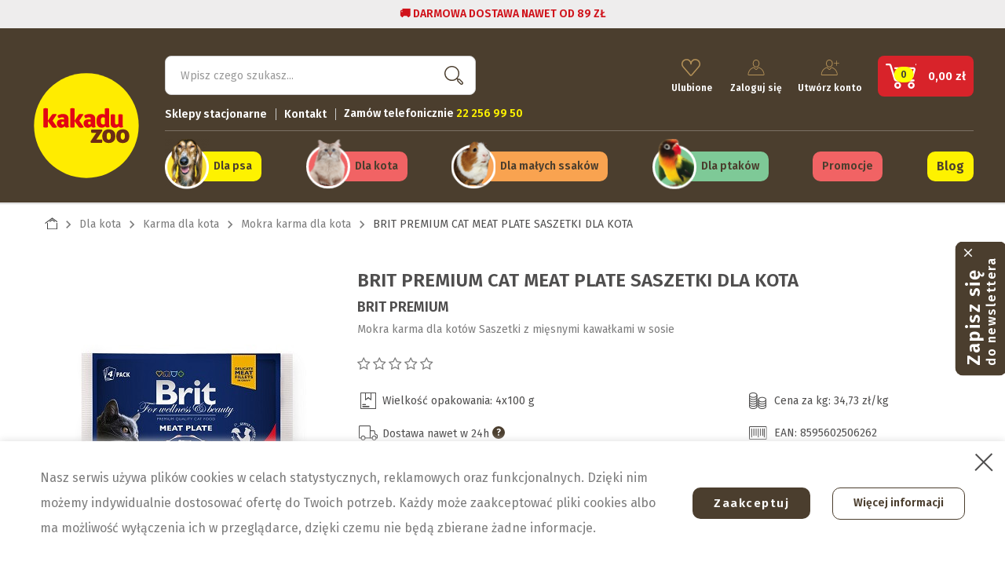

--- FILE ---
content_type: text/html; charset=utf-8
request_url: https://kakadu.pl/produkt-13818/brit-premium-cat-meat-plate-saszetki-dla-kota-4x100-g/
body_size: 40207
content:
<!doctype html>
<html lang="pl">
  <head>
    
      
  <!-- Google tag (gtag.js) -->
  <script async src="https://www.googletagmanager.com/gtag/js?id=AW-865010697"></script>
  <script>
    window.dataLayer = window.dataLayer || [];
    function gtag(){window.dataLayer.push(arguments);}
    gtag('js', new Date());

    gtag('config', 'AW-865010697');
  </script>

  <!-- Global site tag (gtag.js) - Google Analytics -->
  <script async src="https://www.googletagmanager.com/gtag/js?id=UA-29789834-1"></script>
  <script>
    window.dataLayer = window.dataLayer || [];
    function gtag(){window.dataLayer.push(arguments);}
    gtag('js', new Date());

    gtag('config', 'UA-29789834-1');
  </script>

  <!-- Google tag (gtag.js) -->
  <script async src="https://www.googletagmanager.com/gtag/js?id=G-TPXXHF8070"></script>
  <script>
    window.dataLayer = window.dataLayer || [];
    function gtag(){window.dataLayer.push(arguments);}
    gtag('js', new Date());

    gtag('config', 'G-TPXXHF8070');
  </script>




  <meta charset="utf-8">


  <meta http-equiv="x-ua-compatible" content="ie=edge">



  <link rel="canonical" href="https://kakadu.pl/produkt-13818/brit-premium-cat-meat-plate-saszetki-dla-kota-4x100-g/">
  
  <meta property="og:type" content="website" />
  <meta property="og:title" content="Brit premium cat meat plate saszetki dla kota | sklep zoologiczny Kakadu.pl" />
  <meta property="og:description" content="Przeznaczenie karmy Brit Pouches Meat Plate Pełnoporcjowa karma dla dorosłych kotów.  Zestaw zawiera cztery saszetki: - 2x100g: z kurczakiem i indykiem w sosie - 2x100g: z wołowiną i groszkiem w sosie" />
  <meta property="og:image" content="https://kakadu.pl/img/kakadu-logo-16258652771.png" />
  <title>Brit premium cat meat plate saszetki dla kota | sklep zoologiczny Kakadu.pl</title>
  <script data-keepinline="true">
    var ajaxGetProductUrl = '//kakadu.pl/module/cdc_googletagmanager/async/';

/* datalayer */
dataLayer = window.dataLayer || [];
    let cdcDatalayer = {"pageCategory":"product","event":"view_item","ecommerce":{"currency":"PLN","items":[{"item_name":"BRIT PREMIUM CAT MEAT PLATE SASZETKI DLA KOTA","item_id":"13818","price":"13.89","price_tax_exc":"12.86","item_brand":"Brit Premium","item_category":"Dla kota","item_category2":"Karma dla kota","item_category3":"Mokra karma dla kota","quantity":1}]}};
    dataLayer.push(cdcDatalayer);

/* call to GTM Tag */
(function(w,d,s,l,i){w[l]=w[l]||[];w[l].push({'gtm.start':
new Date().getTime(),event:'gtm.js'});var f=d.getElementsByTagName(s)[0],
j=d.createElement(s),dl=l!='dataLayer'?'&l='+l:'';j.async=true;j.src=
'https://www.googletagmanager.com/gtm.js?id='+i+dl;f.parentNode.insertBefore(j,f);
})(window,document,'script','dataLayer','GTM-53TTNJC');

/* async call to avoid cache system for dynamic data */
dataLayer.push({
  'event': 'datalayer_ready'
});
</script>
  <meta name="description" content="Przeznaczenie karmy Brit Pouches Meat Plate Pełnoporcjowa karma dla dorosłych kotów.  Zestaw zawiera cztery saszetki: - 2x100g: z kurczakiem i indykiem w sosie - 2x100g: z wołowiną i groszkiem w sosie">
  <meta name="keywords" content="">
                                      
  <link rel="preconnect" href="https://fonts.googleapis.com">
  <link rel="preconnect" href="https://fonts.gstatic.com" crossorigin>
  <link href="https://fonts.googleapis.com/css2?family=Fira+Sans:wght@300;400;500;600&family=Space+Mono:wght@400;700&display=swap" rel="stylesheet">
  
        



   <meta name="viewport" content="width=device-width, initial-scale=1.0, maximum-scale=1.0, user-scalable=0" />



  <link rel="icon" type="image/vnd.microsoft.icon" href="https://kakadu.pl/img/favicon-1.ico?1641919803">
  <link rel="shortcut icon" type="image/x-icon" href="https://kakadu.pl/img/favicon-1.ico?1641919803">



    <link rel="stylesheet" href="https://kakadu.pl/themes/kakadu/assets/css/theme.css" type="text/css" media="all">
  <link rel="stylesheet" href="https://kakadu.pl/modules/pronesis_instagram/views/css/jquery.slick.min.css" type="text/css" media="all">
  <link rel="stylesheet" href="https://kakadu.pl/modules/pronesis_instagram/views/css/instagram-1.0.2.css" type="text/css" media="all">
  <link rel="stylesheet" href="https://kakadu.pl/modules/custombanners/views/css/front.css" type="text/css" media="all">
  <link rel="stylesheet" href="https://kakadu.pl/modules/custombanners/views/css/custom/shop1.css" type="text/css" media="all">
  <link rel="stylesheet" href="https://kakadu.pl/modules/sociallogin/views/css/azm-social.css" type="text/css" media="all">
  <link rel="stylesheet" href="https://kakadu.pl/modules/sociallogin/views/css/front.css" type="text/css" media="all">
  <link rel="stylesheet" href="https://kakadu.pl/modules/ets_crosssell/views/css/slick.css" type="text/css" media="all">
  <link rel="stylesheet" href="https://kakadu.pl/modules/ets_crosssell/views/css/front.css" type="text/css" media="all">
  <link rel="stylesheet" href="https://kakadu.pl/modules/gsnippetsreviews/views/css/font-awesome.css" type="text/css" media="all">
  <link rel="stylesheet" href="https://kakadu.pl/modules/gsnippetsreviews/views/css/hook-17.css" type="text/css" media="all">
  <link rel="stylesheet" href="https://kakadu.pl/modules/gsnippetsreviews/views/css/jquery.star-rating-17.css" type="text/css" media="all">
  <link rel="stylesheet" href="https://kakadu.pl/modules/gsnippetsreviews/views/css/snippets.css" type="text/css" media="all">
  <link rel="stylesheet" href="https://kakadu.pl/modules/advansedwishlist//views/css/front.css" type="text/css" media="all">
  <link rel="stylesheet" href="https://kakadu.pl/modules/jxnewsletter//views/css/jxnewsletter.css" type="text/css" media="all">
  <link rel="stylesheet" href="https://kakadu.pl/modules/my_animals//views/css/front.css" type="text/css" media="all">
  <link rel="stylesheet" href="https://kakadu.pl/modules/advancedstoremaps/views/css/front.css" type="text/css" media="all">
  <link rel="stylesheet" href="https://kakadu.pl/modules/payu/css/payu.css" type="text/css" media="all">
  <link rel="stylesheet" href="https://kakadu.pl/modules/familyprice//views/css/front.css" type="text/css" media="all">
  <link rel="stylesheet" href="https://kakadu.pl/modules/familycards//views/css/front.css" type="text/css" media="all">
  <link rel="stylesheet" href="https://kakadu.pl/js/jquery/ui/themes/base/minified/jquery-ui.min.css" type="text/css" media="all">
  <link rel="stylesheet" href="https://kakadu.pl/js/jquery/ui/themes/base/minified/jquery.ui.theme.min.css" type="text/css" media="all">
  <link rel="stylesheet" href="https://kakadu.pl/js/jquery/plugins/fancybox/jquery.fancybox.css" type="text/css" media="all">
  <link rel="stylesheet" href="https://kakadu.pl/js/jquery/plugins/bxslider/jquery.bxslider.css" type="text/css" media="all">
  <link rel="stylesheet" href="https://kakadu.pl/modules/ruch/views/css/widget.css" type="text/css" media="all">
  <link rel="stylesheet" href="https://kakadu.pl/modules/ruch/views/css/leaflet.css" type="text/css" media="all">
  <link rel="stylesheet" href="https://kakadu.pl/modules/ruch/views/css/MarkerCluster.Default.css" type="text/css" media="all">
  <link rel="stylesheet" href="https://kakadu.pl/modules/ruch/views/css/MarkerCluster.css" type="text/css" media="all">
  <link rel="stylesheet" href="https://kakadu.pl/themes/kakadu/assets/css/custom.css" type="text/css" media="all">




  

  <script type="text/javascript">
        var AdvancedStoreMapsData = {"meta":{"missingHooks":[],"jsBaseLink":"https:\/\/kakadu.pl\/modules\/advancedstoremaps\/views\/js\/","dataLink":"https:\/\/kakadu.pl\/module\/advancedstoremaps\/data\/?ajax=1&controller_name=product"},"settings":{"apiKey":"AIzaSyCbLIQE0QFU-Jg5Necv6YGhC1sH0AaXRrw","mapLanguage":"shop","mapTheme":"light","mapParams":{"center":{"lat":51.999148721431,"lng":18.96998676625},"zoom":6,"zoomControl":true,"fullscreenControl":true,"gestureHandling":"auto","mapTypeControl":true,"streetViewControl":true,"rotateControl":true,"clickableIcons":true},"marker":{"animation":"none","icon":"https:\/\/kakadu.pl\/modules\/advancedstoremaps\/uploads\/marker.png","width":32,"height":32},"infoWindow":{"storeDetails":["picture","schedule","email","phone","website"],"displayGetDirections":true},"mapStyle":"[\n    {\n        \"elementType\": \"geometry\",\n        \"stylers\": [\n            {\n                \"color\": \"#f5f5f5\"\n            }\n        ]\n    },\n    {\n        \"elementType\": \"labels.icon\",\n        \"stylers\": [\n            {\n                \"visibility\": \"off\"\n            }\n        ]\n    },\n    {\n        \"elementType\": \"labels.text.fill\",\n        \"stylers\": [\n            {\n                \"color\": \"#616161\"\n            }\n        ]\n    },\n    {\n        \"elementType\": \"labels.text.stroke\",\n        \"stylers\": [\n            {\n                \"color\": \"#f5f5f5\"\n            }\n        ]\n    },\n    {\n        \"featureType\": \"administrative.land_parcel\",\n        \"elementType\": \"labels.text.fill\",\n        \"stylers\": [\n            {\n                \"color\": \"#bdbdbd\"\n            }\n        ]\n    },\n    {\n        \"featureType\": \"poi\",\n        \"elementType\": \"geometry\",\n        \"stylers\": [\n            {\n                \"color\": \"#eeeeee\"\n            }\n        ]\n    },\n    {\n        \"featureType\": \"poi\",\n        \"elementType\": \"labels.text.fill\",\n        \"stylers\": [\n            {\n                \"color\": \"#757575\"\n            }\n        ]\n    },\n    {\n        \"featureType\": \"poi.park\",\n        \"elementType\": \"geometry\",\n        \"stylers\": [\n            {\n                \"color\": \"#e5e5e5\"\n            }\n        ]\n    },\n    {\n        \"featureType\": \"poi.park\",\n        \"elementType\": \"labels.text.fill\",\n        \"stylers\": [\n            {\n                \"color\": \"#9e9e9e\"\n            }\n        ]\n    },\n    {\n        \"featureType\": \"road\",\n        \"elementType\": \"geometry\",\n        \"stylers\": [\n            {\n                \"color\": \"#ffffff\"\n            }\n        ]\n    },\n    {\n        \"featureType\": \"road.arterial\",\n        \"elementType\": \"labels.text.fill\",\n        \"stylers\": [\n            {\n                \"color\": \"#757575\"\n            }\n        ]\n    },\n    {\n        \"featureType\": \"road.highway\",\n        \"elementType\": \"geometry\",\n        \"stylers\": [\n            {\n                \"color\": \"#dadada\"\n            }\n        ]\n    },\n    {\n        \"featureType\": \"road.highway\",\n        \"elementType\": \"labels.text.fill\",\n        \"stylers\": [\n            {\n                \"color\": \"#616161\"\n            }\n        ]\n    },\n    {\n        \"featureType\": \"road.local\",\n        \"elementType\": \"labels.text.fill\",\n        \"stylers\": [\n            {\n                \"color\": \"#9e9e9e\"\n            }\n        ]\n    },\n    {\n        \"featureType\": \"transit.line\",\n        \"elementType\": \"geometry\",\n        \"stylers\": [\n            {\n                \"color\": \"#e5e5e5\"\n            }\n        ]\n    },\n    {\n        \"featureType\": \"transit.station\",\n        \"elementType\": \"geometry\",\n        \"stylers\": [\n            {\n                \"color\": \"#eeeeee\"\n            }\n        ]\n    },\n    {\n        \"featureType\": \"water\",\n        \"elementType\": \"geometry\",\n        \"stylers\": [\n            {\n                \"color\": \"#c9c9c9\"\n            }\n        ]\n    },\n    {\n        \"featureType\": \"water\",\n        \"elementType\": \"labels.text.fill\",\n        \"stylers\": [\n            {\n                \"color\": \"#9e9e9e\"\n            }\n        ]\n    }\n]","countryFilter":true,"mapClustering":true,"geocoding":false,"clustererParams":{"styles":[{"url":"https:\/\/kakadu.pl\/modules\/advancedstoremaps\/uploads\/cluster.png","width":32,"height":32,"textColor":"#FFFFFF","badgeCounter":true,"badgeBgColor":"#6D2C16","badgePosition":"right"},{"url":"https:\/\/kakadu.pl\/modules\/advancedstoremaps\/uploads\/cluster.png","width":32,"height":32,"textColor":"#FFFFFF","badgeCounter":true,"badgeBgColor":"#6D2C16","badgePosition":"right"},{"url":"https:\/\/kakadu.pl\/modules\/advancedstoremaps\/uploads\/cluster.png","width":32,"height":32,"textColor":"#FFFFFF","badgeCounter":true,"badgeBgColor":"#6D2C16","badgePosition":"right"},{"url":"https:\/\/kakadu.pl\/modules\/advancedstoremaps\/uploads\/cluster.png","width":32,"height":32,"textColor":"#FFFFFF","badgeCounter":true,"badgeBgColor":"#6D2C16","badgePosition":"right"},{"url":"https:\/\/kakadu.pl\/modules\/advancedstoremaps\/uploads\/cluster.png","width":32,"height":32,"textColor":"#FFFFFF","badgeCounter":true,"badgeBgColor":"#6D2C16","badgePosition":"right"}],"maxZoom":0,"zoomOnClick":true,"averageCenter":true,"minimumClusterSize":2},"geocodingParams":null},"context":{"ps":{"v17":true},"langIsoCode":"pl","countryIsoCode":"PL"},"trans":{"workingHours":"Godziny otwarcia","getDirections":"Wyznacz tras\u0119","weekdays":["Poniedzia\u0142ek","Wtorek","\u015aroda","Czwartek","Pi\u0105tek","Sobota","Niedziela"],"searchByAddr":"Szukaj wed\u0142ug adresu","noResultsFound":"Nie znaleziono wynik\u00f3w.","noResultsFoundNear":"Nie znaleziono wynik\u00f3w w pobli\u017cu tej lokalizacji.","noAddressesFound":"Nie znaleziono adres\u00f3w, spr\u00f3buj innego wyszukiwania.","retrySearch":"Spr\u00f3buj innego wyszukiwania","countryFilter":"Filtr kraju","allCountries":"Wszystkie kraje","featuredStore":"Wyr\u00f3\u017cniony sklep"}};
        var at_least_animal = "\n        <div class=\"bootstrap\">\n        <div class=\"module_error alert alert-danger\" >\n            <button type=\"button\" class=\"close\" data-dismiss=\"alert\">&times;<\/button>Zaznacz co najmniej jedno zwierz\u0119<\/div><\/div>";
        var blocking_popup = 1;
        var btPixel = {"btnAddToCart":".add-to-cart","btnAddToWishlist":"a[id=\"wishlist_button\"]","btnOrder":"button[name=\"confirm-addresses\"]","btnSub":".pm_subscription_display_product_buttons","tagContent":{"content_type":{"label":"content_type","value":"'product'"},"content_ids":{"label":"content_ids","value":"['13818']"},"value":{"label":"value","value":13.89},"currency":{"label":"currency","value":"'PLN'"},"content_name":{"label":"content_name","value":"'BRIT PREMIUM CAT MEAT PLATE SASZETKI DLA KOTA'"},"content_category":{"label":"content_category","value":"'Mokra karma dla kota'"}}};
        var checkbox_validate_message = "Prosz\u0119 zaznaczy\u0107 poni\u017csz\u0105 zgod\u0119";
        var dm_hash = "3GU8JRP1F";
        var dm_mode = 0;
        var email_error_news = "\n        <div class=\"bootstrap\">\n        <div class=\"module_error alert alert-danger\" >\n            <button type=\"button\" class=\"close\" data-dismiss=\"alert\">&times;<\/button>Niepoprawny email<\/div><\/div>";
        var email_validate_message = "Invalid Email";
        var isMobile = false;
        var is_logged = false;
        var jxnewsletterAjaxController = "https:\/\/kakadu.pl\/module\/jxnewsletter\/ajax\/";
        var module_url = "https:\/\/kakadu.pl\/module\/jxnewsletter\/default\/";
        var popup_status = false;
        var prestashop = {"cart":{"products":[],"totals":{"total":{"type":"total","label":"Razem","amount":0,"value":"0,00\u00a0z\u0142"},"total_including_tax":{"type":"total","label":"Suma (brutto)","amount":0,"value":"0,00\u00a0z\u0142"},"total_excluding_tax":{"type":"total","label":"Suma (netto)","amount":0,"value":"0,00\u00a0z\u0142"}},"subtotals":{"products":{"type":"products","label":"Produkty","amount":0,"value":"0,00\u00a0z\u0142"},"discounts":null,"shipping":{"type":"shipping","label":"Wysy\u0142ka","amount":0,"value":""},"tax":null},"products_count":0,"summary_string":"0 sztuk","vouchers":{"allowed":1,"added":[]},"discounts":[],"minimalPurchase":0,"minimalPurchaseRequired":""},"currency":{"name":"Z\u0142oty polski","iso_code":"PLN","iso_code_num":"985","sign":"z\u0142"},"customer":{"lastname":null,"firstname":null,"email":null,"birthday":null,"newsletter":null,"newsletter_date_add":null,"optin":null,"website":null,"company":null,"siret":null,"ape":null,"is_logged":false,"gender":{"type":null,"name":null},"addresses":[]},"language":{"name":"Polski (Polish)","iso_code":"pl","locale":"pl-PL","language_code":"pl","is_rtl":"0","date_format_lite":"Y-m-d","date_format_full":"Y-m-d H:i:s","id":1},"page":{"title":"","canonical":null,"meta":{"title":"Brit premium cat meat plate saszetki dla kota","description":"Przeznaczenie karmy Brit Pouches Meat Plate\r Pe\u0142noporcjowa karma dla doros\u0142ych kot\u00f3w.\r \r Zestaw zawiera cztery saszetki:\r - 2x100g: z kurczakiem i indykiem w sosie\r - 2x100g: z wo\u0142owin\u0105 i groszkiem w sosie","keywords":"","robots":"index"},"page_name":"product","body_classes":{"lang-pl":true,"lang-rtl":false,"country-PL":true,"currency-PLN":true,"layout-full-width":true,"page-product":true,"tax-display-enabled":true,"product-id-13818":true,"product-BRIT PREMIUM CAT MEAT PLATE SASZETKI DLA KOTA":true,"product-id-category-109":true,"product-id-manufacturer-159":true,"product-id-supplier-0":true,"product-available-for-order":true},"admin_notifications":[],"bo_user_id":0,"bok_user_name":""},"shop":{"name":"Kakadu","logo":"https:\/\/kakadu.pl\/img\/kakadu-logo-16258652771.jpg","stores_icon":"https:\/\/kakadu.pl\/img\/logo_stores.png","favicon":"https:\/\/kakadu.pl\/img\/favicon-1.ico"},"urls":{"base_url":"https:\/\/kakadu.pl\/","current_url":"https:\/\/kakadu.pl\/produkt-13818\/brit-premium-cat-meat-plate-saszetki-dla-kota-4x100-g\/","shop_domain_url":"https:\/\/kakadu.pl","img_ps_url":"https:\/\/kakadu.pl\/img\/","img_cat_url":"https:\/\/kakadu.pl\/img\/c\/","img_lang_url":"https:\/\/kakadu.pl\/img\/l\/","img_prod_url":"https:\/\/kakadu.pl\/img\/p\/","img_manu_url":"https:\/\/kakadu.pl\/img\/m\/","img_sup_url":"https:\/\/kakadu.pl\/img\/su\/","img_ship_url":"https:\/\/kakadu.pl\/img\/s\/","img_store_url":"https:\/\/kakadu.pl\/img\/st\/","img_col_url":"https:\/\/kakadu.pl\/img\/co\/","img_url":"https:\/\/kakadu.pl\/themes\/kakadu\/assets\/img\/","css_url":"https:\/\/kakadu.pl\/themes\/kakadu\/assets\/css\/","js_url":"https:\/\/kakadu.pl\/themes\/kakadu\/assets\/js\/","pic_url":"https:\/\/kakadu.pl\/upload\/","pages":{"address":"https:\/\/kakadu.pl\/adres\/","addresses":"https:\/\/kakadu.pl\/adresy\/","authentication":"https:\/\/kakadu.pl\/logowanie\/","cart":"https:\/\/kakadu.pl\/koszyk\/","category":"https:\/\/kakadu.pl\/index.php?controller=category","cms":"https:\/\/kakadu.pl\/index.php?controller=cms","contact":"https:\/\/kakadu.pl\/kontakt\/","discount":"https:\/\/kakadu.pl\/rabaty\/","guest_tracking":"https:\/\/kakadu.pl\/sledzenie-zamowien-gosci\/","history":"https:\/\/kakadu.pl\/historia-zamowien\/","identity":"https:\/\/kakadu.pl\/dane-osobiste\/","index":"https:\/\/kakadu.pl\/","my_account":"https:\/\/kakadu.pl\/moje-konto\/","order_confirmation":"https:\/\/kakadu.pl\/potwierdzenie-zamowienia\/","order_detail":"https:\/\/kakadu.pl\/szczegoly-zamowienia\/","order_follow":"https:\/\/kakadu.pl\/sledzenie-zamowienia\/","order":"https:\/\/kakadu.pl\/zamowienie\/","order_return":"https:\/\/kakadu.pl\/index.php?controller=order-return","order_slip":"https:\/\/kakadu.pl\/potwierdzenie-zwrotu\/","pagenotfound":"https:\/\/kakadu.pl\/nie-znaleziono-strony\/","password":"https:\/\/kakadu.pl\/odzyskiwanie-hasla\/","pdf_invoice":"https:\/\/kakadu.pl\/index.php?controller=pdf-invoice","pdf_order_return":"https:\/\/kakadu.pl\/index.php?controller=pdf-order-return","pdf_order_slip":"https:\/\/kakadu.pl\/index.php?controller=pdf-order-slip","prices_drop":"https:\/\/kakadu.pl\/promocje\/","product":"https:\/\/kakadu.pl\/index.php?controller=product","search":"https:\/\/kakadu.pl\/szukaj\/","sitemap":"https:\/\/kakadu.pl\/Mapa strony\/","stores":"https:\/\/kakadu.pl\/nasze-sklepy\/","supplier":"https:\/\/kakadu.pl\/dostawcy\/","register":"https:\/\/kakadu.pl\/logowanie\/?create_account=1","order_login":"https:\/\/kakadu.pl\/zamowienie\/?login=1"},"alternative_langs":[],"theme_assets":"\/themes\/kakadu\/assets\/","actions":{"logout":"https:\/\/kakadu.pl\/?mylogout="},"no_picture_image":{"bySize":{"small_default":{"url":"https:\/\/kakadu.pl\/img\/p\/pl-default-small_default.jpg","width":136,"height":68},"cart_default":{"url":"https:\/\/kakadu.pl\/img\/p\/pl-default-cart_default.jpg","width":125,"height":125},"home_default":{"url":"https:\/\/kakadu.pl\/img\/p\/pl-default-home_default.jpg","width":270,"height":270},"medium_default":{"url":"https:\/\/kakadu.pl\/img\/p\/pl-default-medium_default.jpg","width":370,"height":370},"large_default":{"url":"https:\/\/kakadu.pl\/img\/p\/pl-default-large_default.jpg","width":800,"height":800}},"small":{"url":"https:\/\/kakadu.pl\/img\/p\/pl-default-small_default.jpg","width":136,"height":68},"medium":{"url":"https:\/\/kakadu.pl\/img\/p\/pl-default-home_default.jpg","width":270,"height":270},"large":{"url":"https:\/\/kakadu.pl\/img\/p\/pl-default-large_default.jpg","width":800,"height":800},"legend":""}},"configuration":{"display_taxes_label":true,"display_prices_tax_incl":true,"is_catalog":false,"show_prices":true,"opt_in":{"partner":false},"quantity_discount":{"type":"discount","label":"Unit discount"},"voucher_enabled":1,"return_enabled":0},"field_required":[],"breadcrumb":{"links":[{"title":"Strona g\u0142\u00f3wna","url":"https:\/\/kakadu.pl\/"},{"title":"Dla kota","url":"https:\/\/kakadu.pl\/106-dla-kota\/"},{"title":"Karma dla kota","url":"https:\/\/kakadu.pl\/107-karma-dla-kota\/"},{"title":"Mokra karma dla kota","url":"https:\/\/kakadu.pl\/109-mokra-karma-dla-kota\/"},{"title":"BRIT PREMIUM CAT MEAT PLATE SASZETKI DLA KOTA","url":"https:\/\/kakadu.pl\/produkt-13818\/brit-premium-cat-meat-plate-saszetki-dla-kota-4x100-g\/"}],"count":5},"link":{"protocol_link":"https:\/\/","protocol_content":"https:\/\/"},"time":1769058098,"static_token":"ec57d69118db1f9d51fbb8c5c640ba80","token":"6c0b699e2ae1397c893ea1a2c6a13ab9","debug":false,"family_user":1,"active_family_user":0};
        var psemailsubscription_subscription = "https:\/\/kakadu.pl\/module\/ps_emailsubscription\/subscription\/";
        var user_newsletter_status = 0;
      </script>



  
<!-- Magic Zoom Plus Prestashop module version v5.9.25 [v1.6.91:v5.3.7] -->
<script type="text/javascript">window["mgctlbx$Pltm"] = "Prestashop";</script>
<link type="text/css" href="/modules/magiczoomplus/views/css/magicscroll.css" rel="stylesheet" media="screen" />
<script type="text/javascript" src="/modules/magiczoomplus/views/js/magicscroll.js"></script>
<script type="text/javascript">
	MagicScrollOptions = {
		'width':'auto',
		'height':'auto',
		'orientation':'horizontal',
		'mode':'scroll',
		'items':'3',
		'speed':600,
		'autoplay':0,
		'loop':'infinite',
		'step':'auto',
		'arrows':'inside',
		'pagination':false,
		'easing':'cubic-bezier(.8, 0, .5, 1)',
		'scrollOnWheel':'auto',
		'lazy-load':false
	}
</script>

<!-- Magic Zoom Plus Prestashop module version v5.9.25 [v1.6.91:v5.3.7] -->
<script type="text/javascript">window["mgctlbx$Pltm"] = "Prestashop";</script>
<link type="text/css" href="/modules/magiczoomplus/views/css/magiczoomplus.css" rel="stylesheet" media="screen" />
<link type="text/css" href="/modules/magiczoomplus/views/css/magiczoomplus.module.css" rel="stylesheet" media="screen" />
<script type="text/javascript" src="/modules/magiczoomplus/views/js/magiczoomplus.js"></script>
<script type="text/javascript" src="/modules/magiczoomplus/views/js/magictoolbox.utils.js"></script>
<script type="text/javascript">
	var mzOptions = {
		'history':false,
		'zoomWidth':'auto',
		'zoomHeight':'auto',
		'zoomPosition':'right',
		'zoomDistance':15,
		'selectorTrigger':'click',
		'transitionEffect':true,
		'lazyZoom':false,
		'rightClick':false,
		'cssClass':'.mcs-button-arrow-next + div,   .MagicScroll + span {     display: none;   }',
		'zoomMode':'zoom',
		'zoomOn':'hover',
		'upscale':true,
		'smoothing':true,
		'variableZoom':false,
		'zoomCaption':'off',
		'expand':'window',
		'expandZoomMode':'zoom',
		'expandZoomOn':'click',
		'expandCaption':true,
		'closeOnClickOutside':true,
		'hint':'once',
		'textHoverZoomHint':'Hover to zoom',
		'textClickZoomHint':'Click to zoom',
		'textExpandHint':'Click to expand',
		'textBtnClose':'Close',
		'textBtnNext':'Next',
		'textBtnPrev':'Previous'
	}
</script>
<script type="text/javascript">
	var mzMobileOptions = {
		'zoomMode':'off',
		'textHoverZoomHint':'Touch to zoom',
		'textClickZoomHint':'Double tap or pinch to zoom',
		'textExpandHint':'Tap to expand'
	}
</script>

<script type="text/javascript">
    var isPrestaShop15x = true;
    var isPrestaShop1541 = true;
    var isPrestaShop156x = true;
    var isPrestaShop16x = true;
    var isPrestaShop17x = true;
    var mEvent = 'click';
    var originalLayout = false;
    var m360AsPrimaryImage = true && (typeof(window['Magic360']) != 'undefined');
    var useMagicScroll = true;
    var scrollItems = 3;
    var isProductMagicScrollStopped = true;
    var doWaitForMagicScrollToStart = false;
    MagicScrollOptions['onReady'] = function(id) {
        //console.log('MagicScroll onReady: ', id);
        if (id == 'MagicToolboxSelectors13818') {
            isProductMagicScrollStopped = false;
            doWaitForMagicScrollToStart = false;
        }
    }
    MagicScrollOptions['onStop'] = function(id) {
        //console.log('MagicScroll onStop: ', id);
        if (id == 'MagicToolboxSelectors13818') {
            isProductMagicScrollStopped = true;
        }
    }

    var isProductMagicZoomReady = false;
    var allowHighlightActiveSelectorOnUpdate = true;
    mzOptions['onZoomReady'] = function(id) {
        //console.log('MagicZoomPlus onZoomReady: ', id);
        if (id == 'MagicZoomPlusImageMainImage') {
            isProductMagicZoomReady = true;
        }
    }
    mzOptions['onUpdate'] = function(id, oldA, newA) {
        //console.log('MagicZoomPlus onUpdate: ', id);
        if (allowHighlightActiveSelectorOnUpdate) {
            mtHighlightActiveSelector(newA);
        }
        allowHighlightActiveSelectorOnUpdate = true;
    }


</script>
<script type="text/javascript" src="/modules/magiczoomplus/views/js/product17.js"></script>

<script type="text/javascript" src="/modules/magiczoomplus/views/js/switch.js"></script>
<script type="text/javascript">
    var ets_crosssell_16 =0;
</script>
<script type="text/javascript" data-keepinline="true">
    // instantiate object
    var oGsr = {};
    var bt_msgs = {"delay":"You have not filled out a numeric for delay option","fbId":"You have not filled out a numeric for Facebook App ID option","fbsecret":"You have not filled out Facebook App Secret option","reviewDate":"You have not filled out the review's date","title":"Wype\u0142nij pole Tytu\u0142","comment":"Wype\u0142nij pole Opinia","report":"You have not filled out the report comment","rating":"Wybierz Twoj\u0105 ocen\u0119","checkreview":"You have not selected one review","email":"You have not filled out your email","status":"You didn't select any status","vouchercode":"You have not filled out the voucher code","voucheramount":"You have left 0 as value for voucher's value","voucherminimum":"Minimum amount is not a numeric","vouchermaximum":"Maximum quantity is not a numeric","vouchervalidity":"You have left 0 as value for voucher's validity","importMatching":"You have not filled the number of columns out","reviewModerationTxt":{"1":"You have not filled out your legal text for using a moderation with language Polski (Polish). Click on the language drop-down list in order to fill out the correct language field(s)."},"reviewModifyTxt":{"1":"You have not filled out your legal text for using a review modification tool with language Polski (Polish). Click on the language drop-down list in order to fill out the correct language field(s)."},"emailTitle":{"1":"You have not filled out your title or text with language Polski (Polish). Click on the language drop-down list in order to fill out the correct language field(s)."},"emaillCategory":{"1":"You have not filled out your category label with language Polski (Polish). Click on the language drop-down list in order to fill out the correct language field(s)."},"emaillProduct":{"1":"You have not filled out your product label with language Polski (Polish). Click on the language drop-down list in order to fill out the correct language field(s)."},"emaillSentence":{"1":"You have not filled out your custom body sentence with language Polski (Polish). Click on the language drop-down list in order to fill out the correct language field(s)."}};
    var bt_sImgUrl = '/modules/gsnippetsreviews/views/img/';
    var bt_sWebService = '/modules/gsnippetsreviews/ws-gsnippetsreviews.php?bt_token=3fdf871f2d73a99a5cc5b70623982830';
    var sGsrModuleName = 'gsr';
    var bt_aFancyReviewForm = {};
    var bt_aFancyReviewTabForm = {};
    var bt_oScrollTo = {};
    bt_oScrollTo.execute = false;
    var bt_oUseSocialButton = {};
    bt_oUseSocialButton.run = false;
    var bt_oActivateReviewTab = {};
    bt_oActivateReviewTab.run = false;
    var bt_oDeactivateReviewTab = {};
    bt_oDeactivateReviewTab.run = false;
    var bt_aReviewReport = new Array();
    var bt_oCallback = {};
    bt_oCallback.run = false;
    var bt_aStarsRating = new Array();
    var bt_oBxSlider = {};
    bt_oBxSlider.run = false;
</script><!-- Facebook Product Ad Module by BusinessTech - Start Facebook Pixel Code -->
	
	<script>
		!function(f,b,e,v,n,t,s){if(f.fbq)return;n=f.fbq=function(){n.callMethod?
			n.callMethod.apply(n,arguments):n.queue.push(arguments)};if(!f._fbq)f._fbq=n;
			n.push=n;n.loaded=!0;n.version='2.0';n.queue=[];t=b.createElement(e);t.async=!0;
			t.src=v;s=b.getElementsByTagName(e)[0];s.parentNode.insertBefore(t,s)
		}(window, document,'script','https://connect.facebook.net/en_US/fbevents.js');

					fbq('consent', 'grant');
				fbq('init', '210296776120179');
		fbq('track', 'PageView');

		
				
		fbq('track', 'ViewContent', {
			
							content_type : 'product',
							content_ids : ['13818'],
							value : 13.89,
							currency : 'PLN',
							content_name : 'BRIT PREMIUM CAT MEAT PLATE SASZETKI DLA KOTA',
							content_category : 'Mokra karma dla kota'						
		});
		
				


		
					
	</script>
	<noscript><img height="1" width="1" style="display:none" src="https://www.facebook.com/tr?id=210296776120179&ev=PageView&noscript=1"/></noscript>
	
<!-- Facebook Product Ad Module by BusinessTech - End Facebook Pixel Code -->
<script>
    var baseDir = 'https://kakadu.pl/';    
    var isLogged = '';
    var single_mode = '1';
    var added_to_wishlist = 'Produkt został pomyślnie dodany do Twojej listy życzeń.'
    var added_to_wishlist_btn = ''
    var static_token = 'ec57d69118db1f9d51fbb8c5c640ba80';
    var advansedwishlist_ajax_controller_url = 'https://kakadu.pl/module/advansedwishlist/ajax/';
    var idDefaultWishlist = '0';
        var wishlist_btn_icon = '<i class="material-icons"></i>';
    var ps_ws_version = 'advansedwishlistis17';
    </script>    
<script type="text/javascript">
  var rr_footer_user_code = '218c98ef1596dec2d5e1ba7a5875008a';
  var rr_offset_y = '150';
  var rr_side = 'left';

    (function () {
        var rrid = rr_footer_user_code;
        
        _rrConfig = {'yOffset': rr_offset_y, 'xSide': rr_side};
        var _rr = document.createElement('script');
        _rr.type = 'text/javascript';
        _rr.src = '//www.rzetelnyregulamin.pl/pl/widget,kod-' + rrid + '';
        var __rr = document.getElementsByTagName('script')[0];
        __rr.parentNode.insertBefore(_rr, __rr);
        
    })();
</script>


<style>
    :root {
        --advsm-accent-color: #427FED;
    }
</style>






<script src="https://www.google.com/recaptcha/api.js" async defer></script>    
  <meta property="og:type" content="product">
  <meta property="og:url" content="https://kakadu.pl/produkt-13818/brit-premium-cat-meat-plate-saszetki-dla-kota-4x100-g/">
  <meta property="og:title" content="Brit premium cat meat plate saszetki dla kota">
  <meta property="og:site_name" content="Kakadu">
  <meta property="og:description" content="Przeznaczenie karmy Brit Pouches Meat Plate Pełnoporcjowa karma dla dorosłych kotów.  Zestaw zawiera cztery saszetki: - 2x100g: z kurczakiem i indykiem w sosie - 2x100g: z wołowiną i groszkiem w sosie">
  <meta property="og:image" content="https://kakadu.pl/142192-large_default/brit-premium-cat-meat-plate-saszetki-dla-kota-4x100-g.jpg">
    <meta property="product:pretax_price:amount" content="12.8611">
  <meta property="product:pretax_price:currency" content="PLN">
  <meta property="product:price:amount" content="13.89">
  <meta property="product:price:currency" content="PLN">
      <meta property="product:weight:value" content="0.400000">
  <meta property="product:weight:units" content="kg">
    
  </head>

  <body id="product" class="lang-pl country-pl currency-pln layout-full-width page-product tax-display-enabled product-id-13818 product-brit-premium-cat-meat-plate-saszetki-dla-kota product-id-category-109 product-id-manufacturer-159 product-id-supplier-0 product-available-for-order">
    
    
      <!-- Google Tag Manager (noscript) -->
<noscript><iframe src="https://www.googletagmanager.com/ns.html?id=GTM-53TTNJC"
height="0" width="0" style="display:none;visibility:hidden"></iframe></noscript>
<!-- End Google Tag Manager (noscript) -->

    

    <main>
      
              

      <header id="header">
        
          

      <div class="header-banner">
      <div class="custombanners displayBanner clearfix" data-hook="displayBanner">
									<div class="cb-wrapper" data-wrapper="17">
												<div class="banner-item">
						<div class="banner-item-content">
					    																							<div class="custom-html">
									<p><strong><span style="color: #d0121a;"> </span></strong><span color="#d0121a" style="color: #d0121a;"><b>🚚 DARMOWA DOSTAWA NAWET OD 89 ZŁ </b></span></p>								</div>
																				</div>
					</div>
									</div>
	</div>

  </div>



  <nav class="header-nav">
    <div class="container">
      <div class="row">
          <div class="col-md-5 right-nav" style="display: none;">
            <span class="search-icon hidden-md-up"></span>
            <div id="_mobile_contact_link"></div>

            <div id="_mobile_user_info"></div>
            <div id="menu-icon" class="hidden-lg-up" style="display: none">
              <div class="menu-icon">
                <span></span>
                <span></span>
                <span></span>
              </div>
            </div>
          </div>
        </div>
      </div>
    </div>
  </nav>




  <div class="header-top sticky-menu-tablet">
    <div class="container">
       <div class="row header-top-row">
        <div class=" col-xs-7 col-md-2 col-logo">
                            <a class="logo" href="https://kakadu.pl/">
                  <img class="img-fluid" src="/themes/kakadu/assets/img/logo.svg" alt="Kakadu">
                </a>
                    </div>
        <div class="col-xs-5 col-md-10 right-top sticky-menu-mobile">
         <div id="_mobile_cart"></div>
          <div id="menu-icon" class="hidden-lg-up">
            <div class="menu-icon">
              <span></span>
              <span></span>
              <span class="undefind"></span>
            </div>
          </div>
          <!-- Block search module TOP -->

<span class="search-icon hidden-lg-up hidden-sm-down"></span>

<div id="_tabletUp_search" class="hidden-md-down">
	<div id="search_widget" class="search-widget" data-search-controller-url="//kakadu.pl/szukaj/">
		<form method="get" action="//kakadu.pl/szukaj/">
			<div class="input-group input-group-sm">
				<input type="hidden" name="controller" value="search">
				<input class="form-control" type="text" name="s" value="" placeholder="Wpisz czego szukasz..." aria-label="Szukaj">
				<div class="input-group-btn">
					<button type="submit" class="btn btn-secondary btn-icon-search-mobile  hidden-lg-up">
						<svg xmlns="http://www.w3.org/2000/svg" width="25" height="24" viewBox="0 0 30 30" style="enable-background:new 0 0 30 30" xml:space="preserve"><path d="m29.2 27.9-8.4-8.4c1.7-2 2.8-4.6 2.8-7.5C23.6 5.6 18.4.5 12 .5S.5 5.7.5 12 5.7 23.6 12 23.6c2.9 0 5.5-1 7.5-2.8l8.4 8.4c.2.2.4.3.6.3s.5-.1.6-.3c.5-.3.5-.9.1-1.3zM2.3 12c0-5.4 4.4-9.7 9.7-9.7 5.4 0 9.7 4.4 9.7 9.7 0 2.7-1.1 5.1-2.8 6.9-1.8 1.8-4.2 2.8-6.9 2.8-5.3.1-9.7-4.3-9.7-9.7z" style="fill:#ffffff"/></svg>
					</button>
					<button type="submit" class="btn btn-secondary btn-icon-search  hidden-md-down">Szukaj</button>
				</div>
			</div>
		</form>
	</div>
	<div class="col-md-7 left-nav">
		<div class="custombanners displayNav1 clearfix" data-hook="displayNav1">
									<div class="cb-wrapper" data-wrapper="23">
												<div class="banner-item">
						<div class="banner-item-content">
					    																							<div class="custom-html">
									<ul class="headear-link">
<li><a class="custom-page-link" href="/nasze-sklepy/" title=""> Sklepy stacjonarne </a></li>
<li><a class="custom-page-link" href="/kontakt/" title=""> Kontakt </a></li>
</ul>								</div>
																				</div>
					</div>
									</div>
	</div>
<div id="_desktop_contact_link">
  <div id="contact-link">
           <span class="hidden-md-down">Zamów telefonicznie</span>
      <a href="tel:22 256 99 50">
      <svg class="hidden-lg-up" xmlns="http://www.w3.org/2000/svg" viewBox="0 0 30 30" width="25" style="enable-background:new 0 0 30 30" xml:space="preserve"><path d="M21.4 29.5c-3.1 0-9.2-4.5-12.9-11l.5-.4-.5.3-.1-.1c-3.7-6.4-4.5-13.9-3-16.6C6 .7 6.7.5 7.2.5l3.9.2c.5 0 1 .3 1.3.9l.1.1c.2.4.3.8.3 1.4v1c.1.8.2 1.7.3 2.3.2.9-.3 1.8-1.1 2l-1 .3c-.2.1-.4.2-.4.3-.2.3.2 2.1 1.9 5.5.3.5.5 1 .6 1.2.1.3.4.7.7 1.2 2.1 3.2 3.4 4.4 3.8 4.4.2 0 .4-.1.5-.2l.7-.7c.6-.6 1.6-.6 2.3 0 .5.4 1.3 1 1.9 1.5.3.2.6.4.8.5.6.4.9.5 1.1 1l.1.1c.3.5.3 1.1.1 1.5l-1.8 3.4c-.3.6-.8 1.1-1.9 1.1zM9.5 17.7l.1.1c3.7 6.4 9.4 10.4 11.8 10.4.6 0 .8-.3.8-.3l1.8-3.4v-.4c-.1-.2-.1-.2-.7-.6-.2-.1-.5-.3-.9-.6-.7-.5-1.4-1.1-2-1.5-.2-.2-.6-.2-.7-.1l-.8.7c-.4.4-.9.6-1.4.6-1.1 0-2.7-1.7-4.8-5-.3-.5-.6-1-.7-1.2-.2-.3-.4-.7-.7-1.3-2.6-5.2-2-6.3-1.8-6.6.3-.4.7-.8 1.2-.9l1-.3c.2-.1.3-.3.2-.7-.1-.6-.2-1.6-.3-2.4V3.1c0-.7 0-.7-.1-.9l-.1-.1c-.1-.1-.2-.2-.3-.2l-3.9-.2c-.1 0-.4 0-.7.5-1.2 2.2-.7 9.1 3 15.5L9 18l.5-.3z" style="fill:#e30613"/></svg>
      <span class="hidden-sm-down">22 256 99 50</span>
      </a>
      </div>
</div>
      <ul id="headear_link" class="headear_link">
          </ul>
  
	</div>
</div>
<!-- /Block search module TOP -->
  <style type="text/css">
   .cart_disbaled{
    pointer-events:none
   }
 </style>
<div id="_desktop_cart">
<style>
.wishlist i, .wish_link i{
color: ;
}
</style>
<script>
    var baseDir = 'https://kakadu.pl/';    
    var isLogged = '';
    var single_mode = '1';
    var added_to_wishlist = 'Produkt został pomyślnie dodany do Twojej listy życzeń.'
        var added_to_wishlist_btn = '';
    var add_to_wishlist_btn = 'Do ulubionych';
        var static_token = 'ec57d69118db1f9d51fbb8c5c640ba80';
    var advansedwishlist_ajax_controller_url = 'https://kakadu.pl/module/advansedwishlist/ajax/';
    var idDefaultWishlist = '0';
        var wishlist_btn_icon = '<i class="material-icons"></i>';
    var ps_ws_version = 'advansedwishlistis17';
    </script>
<div class="wish_link wish_link_17">

<svg xmlns="http://www.w3.org/2000/svg" xmlns:xlink="http://www.w3.org/1999/xlink" width="23.499" height="21.258" viewBox="0 0 23.499 21.258"><defs><clipPath id="a"><rect width="23.499" height="21.258" transform="translate(0 0)" fill="#b49158"/></clipPath></defs><g transform="translate(0 0)"><g clip-path="url(#a)"><path d="M11.75,21.258a1.849,1.849,0,0,1-1.4-.645L1.281,10.037a.751.751,0,0,1-.119-.189A6.179,6.179,0,0,1,.153,4.871a6.253,6.253,0,0,1,11.6-1.594,6.249,6.249,0,0,1,11.6,1.594,6.178,6.178,0,0,1-1.013,4.984.74.74,0,0,1-.114.182L13.154,20.613a1.847,1.847,0,0,1-1.4.645M2.531,9.191l8.953,10.445c.182.213.35.213.531,0L20.97,9.189a.817.817,0,0,1,.058-.091,4.733,4.733,0,0,0-2.8-7.5,4.791,4.791,0,0,0-3.993.979A4.735,4.735,0,0,0,12.5,6.248a.75.75,0,0,1-1.5,0A4.738,4.738,0,0,0,9.26,2.575,4.744,4.744,0,0,0,1.617,5.2a4.711,4.711,0,0,0,.855,3.9.765.765,0,0,1,.059.093" fill="#b49158"/></g></g></svg>

<span class="hidden-sm-down">Ulubione</span>

<div class="allert_note">
    <div>
    <p>Musisz być zalogowany/a aby dodać produkt do ulubionych.</p>
		<div class="login_links">
			<a class="inline btn btn-secondary" href="https://kakadu.pl/moje-konto/" rel="nofollow">Zaloguj się</a>
			<a class="inline register btn btn-tertiary" href="https://kakadu.pl/logowanie/?create_account=1" rel="nofollow">Załóż konto</a>
		</div>
	</div>
</div>

</div>

<div id="_desktop_user_info">
  <div class="user-info">
          <a
        href="https://kakadu.pl/moje-konto/"
        title="Zaloguj się"
        rel="nofollow"
      >
        <svg class="hidden-sm-down" width="20" height="19" version="1.1" id="Warstwa_1" xmlns="http://www.w3.org/2000/svg" x="0" y="0" viewBox="0 0 30 30" xml:space="preserve"><path class="st0" d="M15 14.6h-.5c-2.9-.3-5.2-2.8-5.2-5.9V7.2c0-3.1 2.3-5.6 5.2-5.9 1.6-.1 3.1.4 4.3 1.5C20 3.9 20.7 5.4 20.7 7v2c0 1.6-.7 3.1-1.8 4.2-1.1.9-2.5 1.4-3.9 1.4zm0-12h-.4c-2.2.2-4 2.2-4 4.6v1.5c0 2.4 1.8 4.4 4 4.6 1.3.1 2.4-.3 3.4-1.1.9-.8 1.4-2 1.4-3.2V7c0-1.2-.5-2.4-1.4-3.2-.8-.8-1.9-1.2-3-1.2z" fill="#b49158"/><path class="st0" d="M27.5 28.7h-25c-.5 0-1-.2-1.4-.6-.4-.4-.5-.9-.5-1.5.5-5.2 3.8-9.7 8.6-11.8 1.2-.5 2.7-.2 3.6.9l1.7 2c.2.2.4.2.5.2s.3 0 .5-.2l1.7-2c.9-1.1 2.4-1.4 3.6-.9 4.8 2.1 8.1 6.6 8.6 11.8.1.5-.1 1.1-.5 1.5-.4.4-.9.6-1.4.6zM10.4 15.8c-.2 0-.5 0-.7.1-4.4 1.9-7.4 6-7.9 10.8 0 .2 0 .4.2.5.1.1.3.2.5.2h25c.2 0 .3-.1.5-.2.1-.1.2-.3.2-.5-.5-4.7-3.5-8.9-7.9-10.8-.7-.3-1.6-.1-2.1.5l-1.7 2c-.7.9-2.2.9-2.9 0l-1.7-2c-.4-.3-.9-.6-1.5-.6zm7.2.3z" fill="#b49158"/></svg>
        <svg class="hidden-md-up" width="26" height="24" version="1.1" id="Warstwa_1" xmlns="http://www.w3.org/2000/svg" x="0" y="0" viewBox="0 0 30 30" xml:space="preserve"><path class="st0" d="M15 14.6h-.5c-2.9-.3-5.2-2.8-5.2-5.9V7.2c0-3.1 2.3-5.6 5.2-5.9 1.6-.1 3.1.4 4.3 1.5C20 3.9 20.7 5.4 20.7 7v2c0 1.6-.7 3.1-1.8 4.2-1.1.9-2.5 1.4-3.9 1.4zm0-12h-.4c-2.2.2-4 2.2-4 4.6v1.5c0 2.4 1.8 4.4 4 4.6 1.3.1 2.4-.3 3.4-1.1.9-.8 1.4-2 1.4-3.2V7c0-1.2-.5-2.4-1.4-3.2-.8-.8-1.9-1.2-3-1.2z" fill="#b49158"/><path class="st0" d="M27.5 28.7h-25c-.5 0-1-.2-1.4-.6-.4-.4-.5-.9-.5-1.5.5-5.2 3.8-9.7 8.6-11.8 1.2-.5 2.7-.2 3.6.9l1.7 2c.2.2.4.2.5.2s.3 0 .5-.2l1.7-2c.9-1.1 2.4-1.4 3.6-.9 4.8 2.1 8.1 6.6 8.6 11.8.1.5-.1 1.1-.5 1.5-.4.4-.9.6-1.4.6zM10.4 15.8c-.2 0-.5 0-.7.1-4.4 1.9-7.4 6-7.9 10.8 0 .2 0 .4.2.5.1.1.3.2.5.2h25c.2 0 .3-.1.5-.2.1-.1.2-.3.2-.5-.5-4.7-3.5-8.9-7.9-10.8-.7-.3-1.6-.1-2.1.5l-1.7 2c-.7.9-2.2.9-2.9 0l-1.7-2c-.4-.3-.9-.6-1.5-.6zm7.2.3z" fill="#b49158"/></svg>
        <span class="hidden-sm-down">Zaloguj się</span>
      </a>

       <a
        href="/logowanie?create_account=1" class="hidden-sm-down"
        title="Utwórz konto"
        rel="nofollow"
      >
        <svg width="23" height="19" version="1.1" id="Warstwa_1" xmlns="http://www.w3.org/2000/svg" x="0" y="0" viewBox="0 0 32 30" xml:space="preserve"><path class="st0" d="M15 14.6h-.5c-2.9-.3-5.2-2.8-5.2-5.9V7.2c0-3.1 2.3-5.6 5.2-5.9 1.6-.1 3.1.4 4.3 1.5C20 3.9 20.7 5.4 20.7 7v2c0 1.6-.7 3.1-1.8 4.2-1.1.9-2.5 1.4-3.9 1.4zm0-12h-.4c-2.2.2-4 2.2-4 4.6v1.5c0 2.4 1.8 4.4 4 4.6 1.3.1 2.4-.3 3.4-1.1.9-.8 1.4-2 1.4-3.2V7c0-1.2-.5-2.4-1.4-3.2-.8-.8-1.9-1.2-3-1.2z" fill="#b49158"/><path class="st0" d="M27.5 28.7h-25c-.5 0-1-.2-1.4-.6-.4-.4-.5-.9-.5-1.5.5-5.2 3.8-9.7 8.6-11.8 1.2-.5 2.7-.2 3.6.9l1.7 2c.2.2.4.2.5.2s.3 0 .5-.2l1.7-2c.9-1.1 2.4-1.4 3.6-.9 4.8 2.1 8.1 6.6 8.6 11.8.1.5-.1 1.1-.5 1.5-.4.4-.9.6-1.4.6zM10.4 15.8c-.2 0-.5 0-.7.1-4.4 1.9-7.4 6-7.9 10.8 0 .2 0 .4.2.5.1.1.3.2.5.2h25c.2 0 .3-.1.5-.2.1-.1.2-.3.2-.5-.5-4.7-3.5-8.9-7.9-10.8-.7-.3-1.6-.1-2.1.5l-1.7 2c-.7.9-2.2.9-2.9 0l-1.7-2c-.4-.3-.9-.6-1.5-.6zm7.2.3zM27 3h1v9h-1z" fill="#b49158"/><path transform="rotate(-90 27.5 7.5)" class="st0" d="M27 3h1v9h-1z" fill="#b49158"/></svg>
        <span class="hidden-sm-down">Utwórz konto</span>
      </a>

      </div>
</div>

  <div class="block-social col-md-3 col-sm-12">
   <span class="h3">Śledź nas</span>
    <ul>
              <li class="facebook"><a href="https://www.facebook.com/kakadu" target="_blank">Facebook</a></li>
              <li class="instagram"><a href="https://www.instagram.com/kakadu_pl/" target="_blank">Instagram</a></li>
          </ul>
    <a class="footer-custom-image" href="https://pasze.wetgiw.gov.pl/otc/demo/index.php?jezyk=1" target="_blank">
      <img src="/img/cms/Logo-VET-300x250px.png">
    </a>
  </div>


  <div class="blockcart cart-preview inactive" data-refresh-url="//kakadu.pl/module/ps_shoppingcart/ajax/">

    <div class="header" id="load_checkoutpage" cart_url="//kakadu.pl/koszyk/?action=show">
              <div class="cart-preview-icon"><span class="cart-products-count">0</span></div>
        <span class="cart-preview-total">0,00 zł</span>
          </div>
    <div id="menu-icon" class="hidden-lg-up" style="display: none">
      <div class="menu-icon">
        <span></span>
        <span></span>
        <span></span>
      </div>
    </div>
  </div>
</div>



<div class="menu js-top-menu container" id="_tabletUp_top_menu" style="display: none;">
    <div class="top-menu-header hidden-lg-up">
      <span class="title">Menu</span>
      <span id="menu-close">
      <svg xmlns="http://www.w3.org/2000/svg" width="23" height="23" viewBox="286.14 409.45 23 23"><path fill="#4f4e4e" d="M299.2 420.95l9.62-9.62a1.1 1.1 0 10-1.56-1.56l-9.62 9.62-9.62-9.62a1.1 1.1 0 10-1.56 1.56l9.62 9.62-9.62 9.62a1.1 1.1 0 001.56 1.56l9.62-9.62 9.62 9.62a1.1 1.1 0 101.55-1.56l-9.61-9.62z"></path></svg>
      </span>
    </div>
    
          <ul class="top-menu" id="top-menu" data-depth="0">
                              <li class="category has-submenu" id="category-3">
            
                                  <img src="/themes/kakadu/assets/img/menu-animals/dog.png">
                                              <a
                class="
                                                                                        dropdown-item"
                href="https://kakadu.pl/3-dla-psa/" data-depth="0"
                                style="color:;"                >

                                                                      <span class="float-xs-right hidden-lg-up">
                    <span data-target="#top_sub_menu_11346" data-toggle="collapse" class="navbar-toggler collapse-icons">
                      <i class="material-icons add">&#xE5CF;</i>
                      <i class="material-icons remove">&#xE5CE;</i>
                    </span>
                  </span>
                                                Dla psa
                
              </a>
                            <div  class="popover sub-menu js-sub-menu collapse" id="top_sub_menu_11346">
                
          <ul class="top-menu"  data-depth="1">
                              <li class="category has-submenu" id="category-4">
            
                                              <a
                class="
                                dropdown-item dropdown-submenu"
                href="https://kakadu.pl/4-karma-dla-psa/" data-depth="1"
                                style="color:;"                >

                                                                      <span class="float-xs-right hidden-lg-up">
                    <span data-target="#top_sub_menu_46344" data-toggle="collapse" class="navbar-toggler collapse-icons">
                      <i class="material-icons add">&#xE5CF;</i>
                      <i class="material-icons remove">&#xE5CE;</i>
                    </span>
                  </span>
                                                Karma dla psa
                
              </a>
                            <div  class="collapse" id="top_sub_menu_46344">
                
          <ul class="top-menu"  data-depth="2">
                              <li class="category " id="category-5">
            
                                              <a
                class="
                                dropdown-item"
                href="https://kakadu.pl/5-sucha-karma-dla-psa/" data-depth="2"
                                style="color:;"                >

                                                <strong>Sucha karma dla psa</strong>
                
              </a>
                          </li>
                                        <li class="category has-submenu" id="category-6">
            
                                              <a
                class="
                                dropdown-item"
                href="https://kakadu.pl/6-mokra-karma-dla-psa/" data-depth="2"
                                style="color:;"                >

                                                                      <span class="float-xs-right hidden-lg-up">
                    <span data-target="#top_sub_menu_47338" data-toggle="collapse" class="navbar-toggler collapse-icons">
                      <i class="material-icons add">&#xE5CF;</i>
                      <i class="material-icons remove">&#xE5CE;</i>
                    </span>
                  </span>
                                                <strong>Mokra karma dla psa</strong>
                
              </a>
                            <div  class="collapse" id="top_sub_menu_47338">
                
          <ul class="top-menu"  data-depth="3">
                              <li class="category " id="category-8">
            
                                              <a
                class="
                                dropdown-item"
                href="https://kakadu.pl/8-mokra-karma-dla-psa-w-saszetkach/" data-depth="3"
                                style="color:;"                >

                                                <strong>Mokra karma dla psa w saszetkach</strong>
                
              </a>
                          </li>
                                        <li class="category " id="category-9">
            
                                              <a
                class="
                                dropdown-item"
                href="https://kakadu.pl/9-karma-dla-psa-w-szalkach/" data-depth="3"
                                style="color:;"                >

                                                <strong>Karma dla psa w szalkach</strong>
                
              </a>
                          </li>
                                        <li class="category " id="category-7">
            
                                              <a
                class="
                                dropdown-item"
                href="https://kakadu.pl/7-karma-dla-psa-w-puszkach/" data-depth="3"
                                style="color:#0a1191;"                >

                                                <strong>Karma dla psa w puszkach</strong>
                
              </a>
                          </li>
                        </ul>
          
              </div>
                          </li>
                                        <li class="category has-submenu" id="category-10">
            
                                              <a
                class="
                                dropdown-item"
                href="https://kakadu.pl/10-karma-weterynaryjna-dla-psa/" data-depth="2"
                                style="color:;"                >

                                                                      <span class="float-xs-right hidden-lg-up">
                    <span data-target="#top_sub_menu_251" data-toggle="collapse" class="navbar-toggler collapse-icons">
                      <i class="material-icons add">&#xE5CF;</i>
                      <i class="material-icons remove">&#xE5CE;</i>
                    </span>
                  </span>
                                                <strong>Karma weterynaryjna dla psa</strong>
                
              </a>
                            <div  class="collapse" id="top_sub_menu_251">
                
          <ul class="top-menu"  data-depth="3">
                              <li class="category " id="category-11">
            
                                              <a
                class="
                                dropdown-item"
                href="https://kakadu.pl/11-sucha-karma-weterynaryjna-dla-psa/" data-depth="3"
                                style="color:;"                >

                                                <strong>Sucha karma weterynaryjna dla psa</strong>
                
              </a>
                          </li>
                                        <li class="category " id="category-12">
            
                                              <a
                class="
                                dropdown-item"
                href="https://kakadu.pl/12-mokra-karma-weterynaryjna-dla-psa/" data-depth="3"
                                style="color:;"                >

                                                <strong>Mokra karma weterynaryjna dla psa</strong>
                
              </a>
                          </li>
                        </ul>
          
              </div>
                          </li>
                                        <li class="category has-submenu" id="category-13">
            
                                              <a
                class="
                                dropdown-item"
                href="https://kakadu.pl/13-przysmaki-dla-psa/" data-depth="2"
                                style="color:;"                >

                                                                      <span class="float-xs-right hidden-lg-up">
                    <span data-target="#top_sub_menu_19684" data-toggle="collapse" class="navbar-toggler collapse-icons">
                      <i class="material-icons add">&#xE5CF;</i>
                      <i class="material-icons remove">&#xE5CE;</i>
                    </span>
                  </span>
                                                <strong>Przysmaki dla psa</strong>
                
              </a>
                            <div  class="collapse" id="top_sub_menu_19684">
                
          <ul class="top-menu"  data-depth="3">
                              <li class="category " id="category-16">
            
                                              <a
                class="
                                dropdown-item"
                href="https://kakadu.pl/16-ciastka-dla-psa/" data-depth="3"
                                style="color:;"                >

                                                <strong>Ciastka dla psa</strong>
                
              </a>
                          </li>
                                        <li class="category " id="category-17">
            
                                              <a
                class="
                                dropdown-item"
                href="https://kakadu.pl/17-gryzaki-z-suszonej-skory-dla-psa/" data-depth="3"
                                style="color:;"                >

                                                <strong>Gryzaki z suszonej skóry dla psa</strong>
                
              </a>
                          </li>
                                        <li class="category " id="category-18">
            
                                              <a
                class="
                                dropdown-item"
                href="https://kakadu.pl/18-gryzaki-dentystyczne-dla-psa/" data-depth="3"
                                style="color:;"                >

                                                <strong>Gryzaki dentystyczne dla psa</strong>
                
              </a>
                          </li>
                                        <li class="category " id="category-19">
            
                                              <a
                class="
                                dropdown-item"
                href="https://kakadu.pl/19-naturalne-przysmaki-dla-psa/" data-depth="3"
                                style="color:;"                >

                                                <strong>Naturalne przysmaki dla psa</strong>
                
              </a>
                          </li>
                                        <li class="category " id="category-20">
            
                                              <a
                class="
                                dropdown-item"
                href="https://kakadu.pl/20-przysmaki-treningowe-dla-psa/" data-depth="3"
                                style="color:;"                >

                                                <strong>Przysmaki treningowe dla psa</strong>
                
              </a>
                          </li>
                                        <li class="category " id="category-15">
            
                                              <a
                class="
                                dropdown-item"
                href="https://kakadu.pl/15-kabanosy-dla-psa/" data-depth="3"
                                style="color:;"                >

                                                <strong>Kabanosy dla psa</strong>
                
              </a>
                          </li>
                                        <li class="category " id="category-14">
            
                                              <a
                class="
                                dropdown-item"
                href="https://kakadu.pl/14-kosci-dla-psa/" data-depth="3"
                                style="color:;"                >

                                                <strong>Kości dla psa</strong>
                
              </a>
                          </li>
                        </ul>
          
              </div>
                          </li>
                                        <li class="category " id="category-21">
            
                                              <a
                class="
                                dropdown-item"
                href="https://kakadu.pl/21-witaminy-dla-psow-i-odzywki/" data-depth="2"
                                style="color:;"                >

                                                <strong>Witaminy dla psów i odżywki</strong>
                
              </a>
                          </li>
                                        <li class="category " id="category-22">
            
                                              <a
                class="
                                dropdown-item"
                href="https://kakadu.pl/22-preparat-na-uspokojenie-dla-psa/" data-depth="2"
                                style="color:;"                >

                                                <strong>Preparat na uspokojenie dla psa</strong>
                
              </a>
                          </li>
                        </ul>
          
              </div>
                          </li>
                                        <li class="category has-submenu" id="category-29">
            
                                              <a
                class="
                                dropdown-item dropdown-submenu"
                href="https://kakadu.pl/29-akcesoria-dla-psow/" data-depth="1"
                                style="color:;"                >

                                                                      <span class="float-xs-right hidden-lg-up">
                    <span data-target="#top_sub_menu_69110" data-toggle="collapse" class="navbar-toggler collapse-icons">
                      <i class="material-icons add">&#xE5CF;</i>
                      <i class="material-icons remove">&#xE5CE;</i>
                    </span>
                  </span>
                                                Akcesoria dla psów
                
              </a>
                            <div  class="collapse" id="top_sub_menu_69110">
                
          <ul class="top-menu"  data-depth="2">
                              <li class="category " id="category-72">
            
                                              <a
                class="
                                dropdown-item"
                href="https://kakadu.pl/72-pojemniki-i-woreczki-na-psie-odchody/" data-depth="2"
                                style="color:;"                >

                                                <strong>Pojemniki i woreczki na psie odchody</strong>
                
              </a>
                          </li>
                                        <li class="category " id="category-30">
            
                                              <a
                class="
                                dropdown-item"
                href="https://kakadu.pl/30-miski-dla-psa/" data-depth="2"
                                style="color:;"                >

                                                <strong>Miski dla psa</strong>
                
              </a>
                          </li>
                                        <li class="category " id="category-31">
            
                                              <a
                class="
                                dropdown-item"
                href="https://kakadu.pl/31-legowisko-dla-psa/" data-depth="2"
                                style="color:;"                >

                                                <strong>Legowisko dla psa</strong>
                
              </a>
                          </li>
                                        <li class="category has-submenu" id="category-74">
            
                                              <a
                class="
                                dropdown-item"
                href="https://kakadu.pl/74-pozostale-akcesoria-dla-psa/" data-depth="2"
                                style="color:;"                >

                                                                      <span class="float-xs-right hidden-lg-up">
                    <span data-target="#top_sub_menu_45928" data-toggle="collapse" class="navbar-toggler collapse-icons">
                      <i class="material-icons add">&#xE5CF;</i>
                      <i class="material-icons remove">&#xE5CE;</i>
                    </span>
                  </span>
                                                <strong>Pozostałe akcesoria dla psa</strong>
                
              </a>
                            <div  class="collapse" id="top_sub_menu_45928">
                
          <ul class="top-menu"  data-depth="3">
                              <li class="category " id="category-67">
            
                                              <a
                class="
                                dropdown-item"
                href="https://kakadu.pl/67-tabliczki-ostrzegawcze-uwaga-pies/" data-depth="3"
                                style="color:;"                >

                                                <strong>Tabliczki ostrzegawcze UWAGA PIES</strong>
                
              </a>
                          </li>
                                        <li class="category " id="category-69">
            
                                              <a
                class="
                                dropdown-item"
                href="https://kakadu.pl/69-adresowki-dla-psa/" data-depth="3"
                                style="color:;"                >

                                                <strong>Adresówki dla psa</strong>
                
              </a>
                          </li>
                                        <li class="category " id="category-75">
            
                                              <a
                class="
                                dropdown-item"
                href="https://kakadu.pl/75-kliker-dla-psa/" data-depth="3"
                                style="color:;"                >

                                                <strong>Kliker dla psa</strong>
                
              </a>
                          </li>
                                        <li class="category " id="category-76">
            
                                              <a
                class="
                                dropdown-item"
                href="https://kakadu.pl/76-gwizdek-dla-psa/" data-depth="3"
                                style="color:;"                >

                                                <strong>Gwizdek dla psa</strong>
                
              </a>
                          </li>
                                        <li class="category " id="category-77">
            
                                              <a
                class="
                                dropdown-item"
                href="https://kakadu.pl/77-kolnierze-pooperacyjne-dla-psow/" data-depth="3"
                                style="color:;"                >

                                                <strong>Kołnierze pooperacyjne dla psów</strong>
                
              </a>
                          </li>
                                        <li class="category " id="category-79">
            
                                              <a
                class="
                                dropdown-item"
                href="https://kakadu.pl/79-zawieszki-odblaskowe/" data-depth="3"
                                style="color:;"                >

                                                <strong>Zawieszki odblaskowe</strong>
                
              </a>
                          </li>
                                        <li class="category " id="category-427">
            
                                              <a
                class="
                                dropdown-item"
                href="https://kakadu.pl/427-ksiazki-o-psach/" data-depth="3"
                                style="color:;"                >

                                                <strong>Książki o psach</strong>
                
              </a>
                          </li>
                                        <li class="category " id="category-73">
            
                                              <a
                class="
                                dropdown-item"
                href="https://kakadu.pl/73-saszetki-na-przysmaki/" data-depth="3"
                                style="color:;"                >

                                                <strong>Saszetki na przysmaki</strong>
                
              </a>
                          </li>
                        </ul>
          
              </div>
                          </li>
                                        <li class="category " id="category-32">
            
                                              <a
                class="
                                dropdown-item"
                href="https://kakadu.pl/32-transportery-torby-i-klatki-dla-psa/" data-depth="2"
                                style="color:;"                >

                                                <strong>Transportery, torby i klatki dla psa</strong>
                
              </a>
                          </li>
                                        <li class="category has-submenu" id="category-33">
            
                                              <a
                class="
                                dropdown-item"
                href="https://kakadu.pl/33-akcesoria-samochodowe-dla-psa/" data-depth="2"
                                style="color:;"                >

                                                                      <span class="float-xs-right hidden-lg-up">
                    <span data-target="#top_sub_menu_82885" data-toggle="collapse" class="navbar-toggler collapse-icons">
                      <i class="material-icons add">&#xE5CF;</i>
                      <i class="material-icons remove">&#xE5CE;</i>
                    </span>
                  </span>
                                                <strong>Akcesoria samochodowe dla psa</strong>
                
              </a>
                            <div  class="collapse" id="top_sub_menu_82885">
                
          <ul class="top-menu"  data-depth="3">
                              <li class="category " id="category-35">
            
                                              <a
                class="
                                dropdown-item"
                href="https://kakadu.pl/35-szelki-samochodowe-dla-psa/" data-depth="3"
                                style="color:;"                >

                                                <strong>Szelki samochodowe dla psa</strong>
                
              </a>
                          </li>
                                        <li class="category " id="category-34">
            
                                              <a
                class="
                                dropdown-item"
                href="https://kakadu.pl/34-maty-samochodowe-dla-psa/" data-depth="3"
                                style="color:;"                >

                                                <strong>Maty samochodowe dla psa</strong>
                
              </a>
                          </li>
                        </ul>
          
              </div>
                          </li>
                                        <li class="category has-submenu" id="category-45">
            
                                              <a
                class="
                                dropdown-item"
                href="https://kakadu.pl/45-szelki-dla-psa/" data-depth="2"
                                style="color:;"                >

                                                                      <span class="float-xs-right hidden-lg-up">
                    <span data-target="#top_sub_menu_14576" data-toggle="collapse" class="navbar-toggler collapse-icons">
                      <i class="material-icons add">&#xE5CF;</i>
                      <i class="material-icons remove">&#xE5CE;</i>
                    </span>
                  </span>
                                                <strong>Szelki dla psa</strong>
                
              </a>
                            <div  class="collapse" id="top_sub_menu_14576">
                
          <ul class="top-menu"  data-depth="3">
                              <li class="category " id="category-47">
            
                                              <a
                class="
                                dropdown-item"
                href="https://kakadu.pl/47-szelki-materialowe-dla-psa/" data-depth="3"
                                style="color:;"                >

                                                <strong>Szelki materiałowe dla psa</strong>
                
              </a>
                          </li>
                                        <li class="category " id="category-48">
            
                                              <a
                class="
                                dropdown-item"
                href="https://kakadu.pl/48-mocne-szelki-dla-psa/" data-depth="3"
                                style="color:;"                >

                                                <strong>Mocne szelki dla psa</strong>
                
              </a>
                          </li>
                                        <li class="category " id="category-49">
            
                                              <a
                class="
                                dropdown-item"
                href="https://kakadu.pl/49-szelki-odblaskowe-dla-psa/" data-depth="3"
                                style="color:;"                >

                                                <strong>Szelki odblaskowe dla psa</strong>
                
              </a>
                          </li>
                                        <li class="category " id="category-50">
            
                                              <a
                class="
                                dropdown-item"
                href="https://kakadu.pl/50-szelki-bezpieczenstwa-dla-psa/" data-depth="3"
                                style="color:;"                >

                                                <strong>Szelki bezpieczeństwa dla psa</strong>
                
              </a>
                          </li>
                        </ul>
          
              </div>
                          </li>
                                        <li class="category has-submenu" id="category-51">
            
                                              <a
                class="
                                dropdown-item"
                href="https://kakadu.pl/51-obroze-dla-psa/" data-depth="2"
                                style="color:;"                >

                                                                      <span class="float-xs-right hidden-lg-up">
                    <span data-target="#top_sub_menu_72446" data-toggle="collapse" class="navbar-toggler collapse-icons">
                      <i class="material-icons add">&#xE5CF;</i>
                      <i class="material-icons remove">&#xE5CE;</i>
                    </span>
                  </span>
                                                <strong>Obroże dla psa</strong>
                
              </a>
                            <div  class="collapse" id="top_sub_menu_72446">
                
          <ul class="top-menu"  data-depth="3">
                              <li class="category " id="category-54">
            
                                              <a
                class="
                                dropdown-item"
                href="https://kakadu.pl/54-obroza-tasmowa-dla-psa/" data-depth="3"
                                style="color:;"                >

                                                <strong>Obroża taśmowa dla psa</strong>
                
              </a>
                          </li>
                                        <li class="category " id="category-52">
            
                                              <a
                class="
                                dropdown-item"
                href="https://kakadu.pl/52-obroza-odblaskowa-dla-psa/" data-depth="3"
                                style="color:;"                >

                                                <strong>Obroża odblaskowa dla psa</strong>
                
              </a>
                          </li>
                        </ul>
          
              </div>
                          </li>
                                        <li class="category " id="category-55">
            
                                              <a
                class="
                                dropdown-item"
                href="https://kakadu.pl/55-kaganiec-dla-psa/" data-depth="2"
                                style="color:;"                >

                                                <strong>Kaganiec dla psa</strong>
                
              </a>
                          </li>
                                        <li class="category has-submenu" id="category-56">
            
                                              <a
                class="
                                dropdown-item"
                href="https://kakadu.pl/56-akcesoria-do-biegania-z-psem/" data-depth="2"
                                style="color:;"                >

                                                                      <span class="float-xs-right hidden-lg-up">
                    <span data-target="#top_sub_menu_60036" data-toggle="collapse" class="navbar-toggler collapse-icons">
                      <i class="material-icons add">&#xE5CF;</i>
                      <i class="material-icons remove">&#xE5CE;</i>
                    </span>
                  </span>
                                                <strong>Akcesoria do biegania z psem</strong>
                
              </a>
                            <div  class="collapse" id="top_sub_menu_60036">
                
          <ul class="top-menu"  data-depth="3">
                              <li class="category " id="category-57">
            
                                              <a
                class="
                                dropdown-item"
                href="https://kakadu.pl/57-smycz-do-biegania-z-psem/" data-depth="3"
                                style="color:;"                >

                                                <strong>Smycz do biegania z psem</strong>
                
              </a>
                          </li>
                                        <li class="category " id="category-58">
            
                                              <a
                class="
                                dropdown-item"
                href="https://kakadu.pl/58-pas-do-biegania-z-psem/" data-depth="3"
                                style="color:;"                >

                                                <strong>Pas do biegania z psem</strong>
                
              </a>
                          </li>
                                        <li class="category " id="category-59">
            
                                              <a
                class="
                                dropdown-item"
                href="https://kakadu.pl/59-saszetki-na-przysmaki-dla-psa/" data-depth="3"
                                style="color:;"                >

                                                <strong>Saszetki na przysmaki dla psa</strong>
                
              </a>
                          </li>
                                        <li class="category " id="category-60">
            
                                              <a
                class="
                                dropdown-item"
                href="https://kakadu.pl/60-butelki-turystyczne/" data-depth="3"
                                style="color:;"                >

                                                <strong>Butelki turystyczne</strong>
                
              </a>
                          </li>
                        </ul>
          
              </div>
                          </li>
                                        <li class="category has-submenu" id="category-36">
            
                                              <a
                class="
                                dropdown-item"
                href="https://kakadu.pl/36-smycze-dla-psa/" data-depth="2"
                                style="color:;"                >

                                                                      <span class="float-xs-right hidden-lg-up">
                    <span data-target="#top_sub_menu_48792" data-toggle="collapse" class="navbar-toggler collapse-icons">
                      <i class="material-icons add">&#xE5CF;</i>
                      <i class="material-icons remove">&#xE5CE;</i>
                    </span>
                  </span>
                                                <strong>Smycze dla psa</strong>
                
              </a>
                            <div  class="collapse" id="top_sub_menu_48792">
                
          <ul class="top-menu"  data-depth="3">
                              <li class="category " id="category-44">
            
                                              <a
                class="
                                dropdown-item"
                href="https://kakadu.pl/44-smycz-tasmowa-dla-psa/" data-depth="3"
                                style="color:;"                >

                                                <strong>Smycz taśmowa dla psa</strong>
                
              </a>
                          </li>
                                        <li class="category " id="category-37">
            
                                              <a
                class="
                                dropdown-item"
                href="https://kakadu.pl/37-linka-treningowa-dla-psa/" data-depth="3"
                                style="color:;"                >

                                                <strong>Linka treningowa dla psa</strong>
                
              </a>
                          </li>
                                        <li class="category " id="category-38">
            
                                              <a
                class="
                                dropdown-item"
                href="https://kakadu.pl/38-smycz-automatyczna-dla-psa/" data-depth="3"
                                style="color:;"                >

                                                <strong>Smycz automatyczna dla psa</strong>
                
              </a>
                          </li>
                                        <li class="category " id="category-43">
            
                                              <a
                class="
                                dropdown-item"
                href="https://kakadu.pl/43-rozdzielacze-do-smyczy/" data-depth="3"
                                style="color:;"                >

                                                <strong>Rozdzielacze do smyczy</strong>
                
              </a>
                          </li>
                                        <li class="category " id="category-39">
            
                                              <a
                class="
                                dropdown-item"
                href="https://kakadu.pl/39-smycz-odblaskowa-dla-psa/" data-depth="3"
                                style="color:;"                >

                                                <strong>Smycz odblaskowa dla psa</strong>
                
              </a>
                          </li>
                        </ul>
          
              </div>
                          </li>
                                        <li class="category has-submenu" id="category-62">
            
                                              <a
                class="
                                dropdown-item"
                href="https://kakadu.pl/62-ubranka-dla-psow/" data-depth="2"
                                style="color:;"                >

                                                                      <span class="float-xs-right hidden-lg-up">
                    <span data-target="#top_sub_menu_64699" data-toggle="collapse" class="navbar-toggler collapse-icons">
                      <i class="material-icons add">&#xE5CF;</i>
                      <i class="material-icons remove">&#xE5CE;</i>
                    </span>
                  </span>
                                                <strong>Ubranka dla psów</strong>
                
              </a>
                            <div  class="collapse" id="top_sub_menu_64699">
                
          <ul class="top-menu"  data-depth="3">
                              <li class="category " id="category-64">
            
                                              <a
                class="
                                dropdown-item"
                href="https://kakadu.pl/64-sweterki-dla-psa/" data-depth="3"
                                style="color:;"                >

                                                <strong>Sweterki dla psa</strong>
                
              </a>
                          </li>
                                        <li class="category " id="category-65">
            
                                              <a
                class="
                                dropdown-item"
                href="https://kakadu.pl/65-plaszcz-przeciwdeszczowy-dla-psa/" data-depth="3"
                                style="color:;"                >

                                                <strong>Płaszcz przeciwdeszczowy dla psa</strong>
                
              </a>
                          </li>
                                        <li class="category " id="category-66">
            
                                              <a
                class="
                                dropdown-item"
                href="https://kakadu.pl/66-buty-dla-psa/" data-depth="3"
                                style="color:;"                >

                                                <strong>Buty dla psa</strong>
                
              </a>
                          </li>
                                        <li class="category " id="category-63">
            
                                              <a
                class="
                                dropdown-item"
                href="https://kakadu.pl/63-kurtki-dla-psa/" data-depth="3"
                                style="color:;"                >

                                                <strong>Kurtki dla psa</strong>
                
              </a>
                          </li>
                        </ul>
          
              </div>
                          </li>
                                        <li class="category " id="category-71">
            
                                              <a
                class="
                                dropdown-item"
                href="https://kakadu.pl/71-akcesoria-chlodzace-dla-psa/" data-depth="2"
                                style="color:;"                >

                                                <strong>Akcesoria chłodzące dla psa</strong>
                
              </a>
                          </li>
                        </ul>
          
              </div>
                          </li>
                                        <li class="category has-submenu" id="category-80">
            
                                              <a
                class="
                                dropdown-item dropdown-submenu"
                href="https://kakadu.pl/80-pielegnacja-psa/" data-depth="1"
                                style="color:;"                >

                                                                      <span class="float-xs-right hidden-lg-up">
                    <span data-target="#top_sub_menu_56737" data-toggle="collapse" class="navbar-toggler collapse-icons">
                      <i class="material-icons add">&#xE5CF;</i>
                      <i class="material-icons remove">&#xE5CE;</i>
                    </span>
                  </span>
                                                Pielęgnacja psa
                
              </a>
                            <div  class="collapse" id="top_sub_menu_56737">
                
          <ul class="top-menu"  data-depth="2">
                              <li class="category has-submenu" id="category-81">
            
                                              <a
                class="
                                dropdown-item"
                href="https://kakadu.pl/81-akcesoria-do-pielegnacji/" data-depth="2"
                                style="color:;"                >

                                                                      <span class="float-xs-right hidden-lg-up">
                    <span data-target="#top_sub_menu_10532" data-toggle="collapse" class="navbar-toggler collapse-icons">
                      <i class="material-icons add">&#xE5CF;</i>
                      <i class="material-icons remove">&#xE5CE;</i>
                    </span>
                  </span>
                                                <strong>Akcesoria do pielęgnacji</strong>
                
              </a>
                            <div  class="collapse" id="top_sub_menu_10532">
                
          <ul class="top-menu"  data-depth="3">
                              <li class="category " id="category-82">
            
                                              <a
                class="
                                dropdown-item"
                href="https://kakadu.pl/82-akcesoria-do-pielegnacji-lapek/" data-depth="3"
                                style="color:;"                >

                                                <strong>Akcesoria do pielęgnacji łapek</strong>
                
              </a>
                          </li>
                                        <li class="category " id="category-83">
            
                                              <a
                class="
                                dropdown-item"
                href="https://kakadu.pl/83-akcesoria-do-pielegnacji-oczu-uszu-i-zebow/" data-depth="3"
                                style="color:;"                >

                                                <strong>Akcesoria do pielęgnacji oczu, uszu i zębów</strong>
                
              </a>
                          </li>
                                        <li class="category " id="category-84">
            
                                              <a
                class="
                                dropdown-item"
                href="https://kakadu.pl/84-grzebienie-grzebadla-i-szczotki-dla-psa/" data-depth="3"
                                style="color:;"                >

                                                <strong>Grzebienie, grzebadła i szczotki dla psa</strong>
                
              </a>
                          </li>
                        </ul>
          
              </div>
                          </li>
                                        <li class="category has-submenu" id="category-90">
            
                                              <a
                class="
                                dropdown-item"
                href="https://kakadu.pl/90-preparaty-na-pasozyty-dla-psa/" data-depth="2"
                                style="color:;"                >

                                                                      <span class="float-xs-right hidden-lg-up">
                    <span data-target="#top_sub_menu_74592" data-toggle="collapse" class="navbar-toggler collapse-icons">
                      <i class="material-icons add">&#xE5CF;</i>
                      <i class="material-icons remove">&#xE5CE;</i>
                    </span>
                  </span>
                                                <strong>Preparaty na pasożyty dla psa</strong>
                
              </a>
                            <div  class="collapse" id="top_sub_menu_74592">
                
          <ul class="top-menu"  data-depth="3">
                              <li class="category " id="category-92">
            
                                              <a
                class="
                                dropdown-item"
                href="https://kakadu.pl/92-obroze-na-pchly-i-kleszcze-dla-psa/" data-depth="3"
                                style="color:;"                >

                                                <strong>Obroże na pchły i kleszcze dla psa</strong>
                
              </a>
                          </li>
                                        <li class="category " id="category-93">
            
                                              <a
                class="
                                dropdown-item"
                href="https://kakadu.pl/93-spray-na-pchly-i-kleszcze-dla-psa/" data-depth="3"
                                style="color:;"                >

                                                <strong>Spray na pchły i kleszcze dla psa</strong>
                
              </a>
                          </li>
                                        <li class="category " id="category-95">
            
                                              <a
                class="
                                dropdown-item"
                href="https://kakadu.pl/95-szczypce-do-usuwania-kleszczy/" data-depth="3"
                                style="color:;"                >

                                                <strong>Szczypce do usuwania kleszczy</strong>
                
              </a>
                          </li>
                                        <li class="category " id="category-96">
            
                                              <a
                class="
                                dropdown-item"
                href="https://kakadu.pl/96-preparaty-ziolowe-dla-psa/" data-depth="3"
                                style="color:;"                >

                                                <strong>Preparaty ziołowe dla psa</strong>
                
              </a>
                          </li>
                                        <li class="category " id="category-97">
            
                                              <a
                class="
                                dropdown-item"
                href="https://kakadu.pl/97-szampon-przeciwpchelny-dla-psa/" data-depth="3"
                                style="color:;"                >

                                                <strong>Szampon przeciwpchelny dla psa</strong>
                
              </a>
                          </li>
                                        <li class="category " id="category-91">
            
                                              <a
                class="
                                dropdown-item"
                href="https://kakadu.pl/91-krople-na-pchly-i-kleszcze-dla-psa/" data-depth="3"
                                style="color:;"                >

                                                <strong>Krople na pchły i kleszcze dla psa</strong>
                
              </a>
                          </li>
                        </ul>
          
              </div>
                          </li>
                                        <li class="category has-submenu" id="category-99">
            
                                              <a
                class="
                                dropdown-item"
                href="https://kakadu.pl/99-higiena/" data-depth="2"
                                style="color:;"                >

                                                                      <span class="float-xs-right hidden-lg-up">
                    <span data-target="#top_sub_menu_98858" data-toggle="collapse" class="navbar-toggler collapse-icons">
                      <i class="material-icons add">&#xE5CF;</i>
                      <i class="material-icons remove">&#xE5CE;</i>
                    </span>
                  </span>
                                                <strong>Higiena</strong>
                
              </a>
                            <div  class="collapse" id="top_sub_menu_98858">
                
          <ul class="top-menu"  data-depth="3">
                              <li class="category " id="category-102">
            
                                              <a
                class="
                                dropdown-item"
                href="https://kakadu.pl/102-maty-do-nauki-czystosci/" data-depth="3"
                                style="color:;"                >

                                                <strong>Maty do nauki czystości</strong>
                
              </a>
                          </li>
                                        <li class="category " id="category-103">
            
                                              <a
                class="
                                dropdown-item"
                href="https://kakadu.pl/103-preparaty-usuwajace-zapachy/" data-depth="3"
                                style="color:;"                >

                                                <strong>Preparaty usuwajace zapachy</strong>
                
              </a>
                          </li>
                                        <li class="category " id="category-104">
            
                                              <a
                class="
                                dropdown-item"
                href="https://kakadu.pl/104-nawilzane-chusteczki/" data-depth="3"
                                style="color:;"                >

                                                <strong>Nawilżane chusteczki</strong>
                
              </a>
                          </li>
                                        <li class="category " id="category-105">
            
                                              <a
                class="
                                dropdown-item"
                href="https://kakadu.pl/105-woreczki-na-odchody-psa/" data-depth="3"
                                style="color:;"                >

                                                <strong>Woreczki na odchody psa</strong>
                
              </a>
                          </li>
                                        <li class="category " id="category-101">
            
                                              <a
                class="
                                dropdown-item"
                href="https://kakadu.pl/101-pieluchy-dla-psa/" data-depth="3"
                                style="color:;"                >

                                                <strong>Pieluchy dla psa</strong>
                
              </a>
                          </li>
                                        <li class="category " id="category-100">
            
                                              <a
                class="
                                dropdown-item"
                href="https://kakadu.pl/100-majtki-dla-psa/" data-depth="3"
                                style="color:;"                >

                                                <strong>Majtki dla psa</strong>
                
              </a>
                          </li>
                                        <li class="category " id="category-447">
            
                                              <a
                class="
                                dropdown-item"
                href="https://kakadu.pl/447-do-zbierania-siersci-psa/" data-depth="3"
                                style="color:;"                >

                                                <strong>Do zbierania sierści psa</strong>
                
              </a>
                          </li>
                        </ul>
          
              </div>
                          </li>
                                        <li class="category has-submenu" id="category-85">
            
                                              <a
                class="
                                dropdown-item"
                href="https://kakadu.pl/85-kosmetyki-dla-psow/" data-depth="2"
                                style="color:;"                >

                                                                      <span class="float-xs-right hidden-lg-up">
                    <span data-target="#top_sub_menu_94724" data-toggle="collapse" class="navbar-toggler collapse-icons">
                      <i class="material-icons add">&#xE5CF;</i>
                      <i class="material-icons remove">&#xE5CE;</i>
                    </span>
                  </span>
                                                <strong>Kosmetyki dla psów</strong>
                
              </a>
                            <div  class="collapse" id="top_sub_menu_94724">
                
          <ul class="top-menu"  data-depth="3">
                              <li class="category " id="category-86">
            
                                              <a
                class="
                                dropdown-item"
                href="https://kakadu.pl/86-szampony-dla-psow/" data-depth="3"
                                style="color:;"                >

                                                <strong>Szampony dla psów</strong>
                
              </a>
                          </li>
                                        <li class="category " id="category-88">
            
                                              <a
                class="
                                dropdown-item"
                href="https://kakadu.pl/88-kosmetyki-do-pielegnacji-oczu-uszu-i-zebow/" data-depth="3"
                                style="color:;"                >

                                                <strong>Kosmetyki do pielęgnacji oczu, uszu i zębów</strong>
                
              </a>
                          </li>
                                        <li class="category " id="category-87">
            
                                              <a
                class="
                                dropdown-item"
                href="https://kakadu.pl/87-odzywki-dla-psow/" data-depth="3"
                                style="color:;"                >

                                                <strong>Odżywki dla psów</strong>
                
              </a>
                          </li>
                        </ul>
          
              </div>
                          </li>
                        </ul>
          
              </div>
                          </li>
                                        <li class="category has-submenu" id="category-23">
            
                                              <a
                class="
                                dropdown-item dropdown-submenu"
                href="https://kakadu.pl/23-zabawki-dla-psa/" data-depth="1"
                                style="color:;"                >

                                                                      <span class="float-xs-right hidden-lg-up">
                    <span data-target="#top_sub_menu_81416" data-toggle="collapse" class="navbar-toggler collapse-icons">
                      <i class="material-icons add">&#xE5CF;</i>
                      <i class="material-icons remove">&#xE5CE;</i>
                    </span>
                  </span>
                                                Zabawki dla psa
                
              </a>
                            <div  class="collapse" id="top_sub_menu_81416">
                
          <ul class="top-menu"  data-depth="2">
                              <li class="category " id="category-26">
            
                                              <a
                class="
                                dropdown-item"
                href="https://kakadu.pl/26-pilki-dla-psa/" data-depth="2"
                                style="color:;"                >

                                                <strong>Piłki dla psa</strong>
                
              </a>
                          </li>
                                        <li class="category " id="category-27">
            
                                              <a
                class="
                                dropdown-item"
                href="https://kakadu.pl/27-pluszaki-dla-psa/" data-depth="2"
                                style="color:;"                >

                                                <strong>Pluszaki dla psa</strong>
                
              </a>
                          </li>
                                        <li class="category " id="category-28">
            
                                              <a
                class="
                                dropdown-item"
                href="https://kakadu.pl/28-pozostale-zabawki/" data-depth="2"
                                style="color:;"                >

                                                <strong>Pozostałe zabawki</strong>
                
              </a>
                          </li>
                                        <li class="category " id="category-25">
            
                                              <a
                class="
                                dropdown-item"
                href="https://kakadu.pl/25-frisbee-dla-psa/" data-depth="2"
                                style="color:;"                >

                                                <strong>Frisbee dla psa</strong>
                
              </a>
                          </li>
                                        <li class="category " id="category-24">
            
                                              <a
                class="
                                dropdown-item"
                href="https://kakadu.pl/24-gryzaki-dla-psa/" data-depth="2"
                                style="color:;"                >

                                                <strong>Gryzaki dla psa</strong>
                
              </a>
                          </li>
                                        <li class="category " id="category-412">
            
                                              <a
                class="
                                dropdown-item"
                href="https://kakadu.pl/412-ringo-dla-psa/" data-depth="2"
                                style="color:;"                >

                                                <strong>Ringo dla psa</strong>
                
              </a>
                          </li>
                        </ul>
          
              </div>
                          </li>
                        </ul>
           
              </div>
                          </li>
                                        <li class="category has-submenu" id="category-106">
            
                                  <img src="/themes/kakadu/assets/img/menu-animals/cat.png">
                                              <a
                class="
                                                                                        dropdown-item"
                href="https://kakadu.pl/106-dla-kota/" data-depth="0"
                                style="color:;"                >

                                                                      <span class="float-xs-right hidden-lg-up">
                    <span data-target="#top_sub_menu_91099" data-toggle="collapse" class="navbar-toggler collapse-icons">
                      <i class="material-icons add">&#xE5CF;</i>
                      <i class="material-icons remove">&#xE5CE;</i>
                    </span>
                  </span>
                                                Dla kota
                
              </a>
                            <div  class="popover sub-menu js-sub-menu collapse" id="top_sub_menu_91099">
                
          <ul class="top-menu"  data-depth="1">
                              <li class="category has-submenu" id="category-107">
            
                                              <a
                class="
                                dropdown-item dropdown-submenu"
                href="https://kakadu.pl/107-karma-dla-kota/" data-depth="1"
                                style="color:;"                >

                                                                      <span class="float-xs-right hidden-lg-up">
                    <span data-target="#top_sub_menu_67185" data-toggle="collapse" class="navbar-toggler collapse-icons">
                      <i class="material-icons add">&#xE5CF;</i>
                      <i class="material-icons remove">&#xE5CE;</i>
                    </span>
                  </span>
                                                Karma dla kota
                
              </a>
                            <div  class="collapse" id="top_sub_menu_67185">
                
          <ul class="top-menu"  data-depth="2">
                              <li class="category has-submenu" id="category-116">
            
                                              <a
                class="
                                dropdown-item"
                href="https://kakadu.pl/116-przysmaki-dla-kota/" data-depth="2"
                                style="color:;"                >

                                                                      <span class="float-xs-right hidden-lg-up">
                    <span data-target="#top_sub_menu_82701" data-toggle="collapse" class="navbar-toggler collapse-icons">
                      <i class="material-icons add">&#xE5CF;</i>
                      <i class="material-icons remove">&#xE5CE;</i>
                    </span>
                  </span>
                                                <strong>Przysmaki dla kota</strong>
                
              </a>
                            <div  class="collapse" id="top_sub_menu_82701">
                
          <ul class="top-menu"  data-depth="3">
                              <li class="category " id="category-119">
            
                                              <a
                class="
                                dropdown-item"
                href="https://kakadu.pl/119-przysmaki-z-kocimietka-dla-kota/" data-depth="3"
                                style="color:;"                >

                                                <strong>Przysmaki z kocimiętką dla kota</strong>
                
              </a>
                          </li>
                                        <li class="category " id="category-120">
            
                                              <a
                class="
                                dropdown-item"
                href="https://kakadu.pl/120-naturalne-przysmaki-dla-kota/" data-depth="3"
                                style="color:;"                >

                                                <strong>Naturalne przysmaki dla kota</strong>
                
              </a>
                          </li>
                                        <li class="category " id="category-121">
            
                                              <a
                class="
                                dropdown-item"
                href="https://kakadu.pl/121-chrupiace-smakolyki/" data-depth="3"
                                style="color:;"                >

                                                <strong>Chrupiące smakołyki</strong>
                
              </a>
                          </li>
                                        <li class="category " id="category-122">
            
                                              <a
                class="
                                dropdown-item"
                href="https://kakadu.pl/122-pasty-dla-kota/" data-depth="3"
                                style="color:;"                >

                                                <strong>Pasty dla kota</strong>
                
              </a>
                          </li>
                                        <li class="category " id="category-123">
            
                                              <a
                class="
                                dropdown-item"
                href="https://kakadu.pl/123-mleko-dla-kotow-i-kociat/" data-depth="3"
                                style="color:;"                >

                                                <strong>Mleko dla kotów i kociąt</strong>
                
              </a>
                          </li>
                                        <li class="category " id="category-124">
            
                                              <a
                class="
                                dropdown-item"
                href="https://kakadu.pl/124-kabanosy-dla-kota/" data-depth="3"
                                style="color:;"                >

                                                <strong>Kabanosy dla kota</strong>
                
              </a>
                          </li>
                                        <li class="category " id="category-118">
            
                                              <a
                class="
                                dropdown-item"
                href="https://kakadu.pl/118-przysmaki-odklaczajace-dla-kota/" data-depth="3"
                                style="color:;"                >

                                                <strong>Przysmaki odkłaczające dla kota</strong>
                
              </a>
                          </li>
                                        <li class="category " id="category-117">
            
                                              <a
                class="
                                dropdown-item"
                href="https://kakadu.pl/117-przysmaki-dentystyczne-dla-kota/" data-depth="3"
                                style="color:;"                >

                                                <strong>Przysmaki dentystyczne dla kota</strong>
                
              </a>
                          </li>
                        </ul>
          
              </div>
                          </li>
                                        <li class="category " id="category-125">
            
                                              <a
                class="
                                dropdown-item"
                href="https://kakadu.pl/125-witaminy-dla-kota-i-odzywki/" data-depth="2"
                                style="color:;"                >

                                                <strong>Witaminy dla kota i odżywki</strong>
                
              </a>
                          </li>
                                        <li class="category " id="category-126">
            
                                              <a
                class="
                                dropdown-item"
                href="https://kakadu.pl/126-trawa-dla-kota/" data-depth="2"
                                style="color:;"                >

                                                <strong>Trawa dla kota</strong>
                
              </a>
                          </li>
                                        <li class="category " id="category-127">
            
                                              <a
                class="
                                dropdown-item"
                href="https://kakadu.pl/127-srodki-uspokajajace-dla-kota/" data-depth="2"
                                style="color:;"                >

                                                <strong>Środki uspokajające dla kota</strong>
                
              </a>
                          </li>
                                        <li class="category " id="category-108">
            
                                              <a
                class="
                                dropdown-item"
                href="https://kakadu.pl/108-sucha-karma-dla-kota/" data-depth="2"
                                style="color:;"                >

                                                <strong>Sucha karma dla kota</strong>
                
              </a>
                          </li>
                                        <li class="category has-submenu" id="category-109">
            
                                              <a
                class="
                                dropdown-item"
                href="https://kakadu.pl/109-mokra-karma-dla-kota/" data-depth="2"
                                style="color:;"                >

                                                                      <span class="float-xs-right hidden-lg-up">
                    <span data-target="#top_sub_menu_89431" data-toggle="collapse" class="navbar-toggler collapse-icons">
                      <i class="material-icons add">&#xE5CF;</i>
                      <i class="material-icons remove">&#xE5CE;</i>
                    </span>
                  </span>
                                                <strong>Mokra karma dla kota</strong>
                
              </a>
                            <div  class="collapse" id="top_sub_menu_89431">
                
          <ul class="top-menu"  data-depth="3">
                              <li class="category " id="category-111">
            
                                              <a
                class="
                                dropdown-item"
                href="https://kakadu.pl/111-mokra-karma-dla-kota-w-saszetkach/" data-depth="3"
                                style="color:;"                >

                                                <strong>Mokra karma dla kota w saszetkach</strong>
                
              </a>
                          </li>
                                        <li class="category " id="category-110">
            
                                              <a
                class="
                                dropdown-item"
                href="https://kakadu.pl/110-karma-dla-kota-w-puszkach/" data-depth="3"
                                style="color:;"                >

                                                <strong>Karma dla kota w puszkach</strong>
                
              </a>
                          </li>
                                        <li class="category " id="category-112">
            
                                              <a
                class="
                                dropdown-item"
                href="https://kakadu.pl/112-karma-dla-kota-w-szalkach/" data-depth="3"
                                style="color:;"                >

                                                <strong>Karma dla kota w szalkach</strong>
                
              </a>
                          </li>
                        </ul>
          
              </div>
                          </li>
                                        <li class="category has-submenu" id="category-113">
            
                                              <a
                class="
                                dropdown-item"
                href="https://kakadu.pl/113-karma-weterynaryjna-dla-kota/" data-depth="2"
                                style="color:;"                >

                                                                      <span class="float-xs-right hidden-lg-up">
                    <span data-target="#top_sub_menu_7724" data-toggle="collapse" class="navbar-toggler collapse-icons">
                      <i class="material-icons add">&#xE5CF;</i>
                      <i class="material-icons remove">&#xE5CE;</i>
                    </span>
                  </span>
                                                <strong>Karma weterynaryjna dla kota</strong>
                
              </a>
                            <div  class="collapse" id="top_sub_menu_7724">
                
          <ul class="top-menu"  data-depth="3">
                              <li class="category " id="category-114">
            
                                              <a
                class="
                                dropdown-item"
                href="https://kakadu.pl/114-sucha-karma-weterynaryjna-dla-kota/" data-depth="3"
                                style="color:;"                >

                                                <strong>Sucha karma weterynaryjna dla kota</strong>
                
              </a>
                          </li>
                                        <li class="category " id="category-115">
            
                                              <a
                class="
                                dropdown-item"
                href="https://kakadu.pl/115-mokra-karma-weterynaryjna-dla-kota/" data-depth="3"
                                style="color:;"                >

                                                <strong>Mokra karma weterynaryjna dla kota</strong>
                
              </a>
                          </li>
                        </ul>
          
              </div>
                          </li>
                        </ul>
          
              </div>
                          </li>
                                        <li class="category has-submenu" id="category-134">
            
                                              <a
                class="
                                dropdown-item dropdown-submenu"
                href="https://kakadu.pl/134-akcesoria-dla-kota/" data-depth="1"
                                style="color:;"                >

                                                                      <span class="float-xs-right hidden-lg-up">
                    <span data-target="#top_sub_menu_34101" data-toggle="collapse" class="navbar-toggler collapse-icons">
                      <i class="material-icons add">&#xE5CF;</i>
                      <i class="material-icons remove">&#xE5CE;</i>
                    </span>
                  </span>
                                                Akcesoria dla kota
                
              </a>
                            <div  class="collapse" id="top_sub_menu_34101">
                
          <ul class="top-menu"  data-depth="2">
                              <li class="category " id="category-135">
            
                                              <a
                class="
                                dropdown-item"
                href="https://kakadu.pl/135-meble-i-drapaki-dla-kota/" data-depth="2"
                                style="color:;"                >

                                                <strong>Meble i drapaki dla kota</strong>
                
              </a>
                          </li>
                                        <li class="category " id="category-136">
            
                                              <a
                class="
                                dropdown-item"
                href="https://kakadu.pl/136-legowiska-dla-kota/" data-depth="2"
                                style="color:;"                >

                                                <strong>Legowiska dla kota</strong>
                
              </a>
                          </li>
                                        <li class="category " id="category-137">
            
                                              <a
                class="
                                dropdown-item"
                href="https://kakadu.pl/137-miski-dla-kota/" data-depth="2"
                                style="color:;"                >

                                                <strong>Miski dla kota</strong>
                
              </a>
                          </li>
                                        <li class="category " id="category-139">
            
                                              <a
                class="
                                dropdown-item"
                href="https://kakadu.pl/139-transportery-i-torby-dla-kota/" data-depth="2"
                                style="color:;"                >

                                                <strong>Transportery i torby dla kota</strong>
                
              </a>
                          </li>
                                        <li class="category " id="category-140">
            
                                              <a
                class="
                                dropdown-item"
                href="https://kakadu.pl/140-smycze-szelki-i-obroze-dla-kota/" data-depth="2"
                                style="color:;"                >

                                                <strong>Smycze, szelki i obroże dla kota</strong>
                
              </a>
                          </li>
                                        <li class="category has-submenu" id="category-141">
            
                                              <a
                class="
                                dropdown-item"
                href="https://kakadu.pl/141-akcesoria-samochodowe-dla-kota/" data-depth="2"
                                style="color:;"                >

                                                                      <span class="float-xs-right hidden-lg-up">
                    <span data-target="#top_sub_menu_96437" data-toggle="collapse" class="navbar-toggler collapse-icons">
                      <i class="material-icons add">&#xE5CF;</i>
                      <i class="material-icons remove">&#xE5CE;</i>
                    </span>
                  </span>
                                                <strong>Akcesoria samochodowe dla kota</strong>
                
              </a>
                            <div  class="collapse" id="top_sub_menu_96437">
                
          <ul class="top-menu"  data-depth="3">
                              <li class="category " id="category-142">
            
                                              <a
                class="
                                dropdown-item"
                href="https://kakadu.pl/142-maty-samochodowe-dla-kota/" data-depth="3"
                                style="color:;"                >

                                                <strong>Maty samochodowe dla kota</strong>
                
              </a>
                          </li>
                                        <li class="category " id="category-143">
            
                                              <a
                class="
                                dropdown-item"
                href="https://kakadu.pl/143-szelki-samochodowe-dla-kota/" data-depth="3"
                                style="color:;"                >

                                                <strong>Szelki samochodowe dla kota</strong>
                
              </a>
                          </li>
                        </ul>
          
              </div>
                          </li>
                                        <li class="category has-submenu" id="category-144">
            
                                              <a
                class="
                                dropdown-item"
                href="https://kakadu.pl/144-zwirek-dla-kota/" data-depth="2"
                                style="color:;"                >

                                                                      <span class="float-xs-right hidden-lg-up">
                    <span data-target="#top_sub_menu_89838" data-toggle="collapse" class="navbar-toggler collapse-icons">
                      <i class="material-icons add">&#xE5CF;</i>
                      <i class="material-icons remove">&#xE5CE;</i>
                    </span>
                  </span>
                                                <strong>Żwirek dla kota</strong>
                
              </a>
                            <div  class="collapse" id="top_sub_menu_89838">
                
          <ul class="top-menu"  data-depth="3">
                              <li class="category " id="category-145">
            
                                              <a
                class="
                                dropdown-item"
                href="https://kakadu.pl/145-zwirek-silikonowy-dla-kota/" data-depth="3"
                                style="color:;"                >

                                                <strong>Żwirek silikonowy dla kota</strong>
                
              </a>
                          </li>
                                        <li class="category " id="category-146">
            
                                              <a
                class="
                                dropdown-item"
                href="https://kakadu.pl/146-zwirek-bentonitowy-dla-kota/" data-depth="3"
                                style="color:;"                >

                                                <strong>Żwirek bentonitowy dla kota</strong>
                
              </a>
                          </li>
                                        <li class="category " id="category-147">
            
                                              <a
                class="
                                dropdown-item"
                href="https://kakadu.pl/147-zwirek-naturalny-dla-kota/" data-depth="3"
                                style="color:;"                >

                                                <strong>Żwirek naturalny dla kota</strong>
                
              </a>
                          </li>
                        </ul>
          
              </div>
                          </li>
                                        <li class="category " id="category-150">
            
                                              <a
                class="
                                dropdown-item"
                href="https://kakadu.pl/150-kuwety-dla-kota/" data-depth="2"
                                style="color:;"                >

                                                <strong>Kuwety dla kota</strong>
                
              </a>
                          </li>
                        </ul>
          
              </div>
                          </li>
                                        <li class="category has-submenu" id="category-151">
            
                                              <a
                class="
                                dropdown-item dropdown-submenu"
                href="https://kakadu.pl/151-pielegnacja-kota/" data-depth="1"
                                style="color:;"                >

                                                                      <span class="float-xs-right hidden-lg-up">
                    <span data-target="#top_sub_menu_56807" data-toggle="collapse" class="navbar-toggler collapse-icons">
                      <i class="material-icons add">&#xE5CF;</i>
                      <i class="material-icons remove">&#xE5CE;</i>
                    </span>
                  </span>
                                                Pielęgnacja kota
                
              </a>
                            <div  class="collapse" id="top_sub_menu_56807">
                
          <ul class="top-menu"  data-depth="2">
                              <li class="category " id="category-155">
            
                                              <a
                class="
                                dropdown-item"
                href="https://kakadu.pl/155-akcesoria-do-pielegnacji-kota/" data-depth="2"
                                style="color:;"                >

                                                <strong>Akcesoria do pielęgnacji kota</strong>
                
              </a>
                          </li>
                                        <li class="category has-submenu" id="category-156">
            
                                              <a
                class="
                                dropdown-item"
                href="https://kakadu.pl/156-preparaty-na-pasozyty-dla-kota/" data-depth="2"
                                style="color:;"                >

                                                                      <span class="float-xs-right hidden-lg-up">
                    <span data-target="#top_sub_menu_41903" data-toggle="collapse" class="navbar-toggler collapse-icons">
                      <i class="material-icons add">&#xE5CF;</i>
                      <i class="material-icons remove">&#xE5CE;</i>
                    </span>
                  </span>
                                                <strong>Preparaty na pasożyty dla kota</strong>
                
              </a>
                            <div  class="collapse" id="top_sub_menu_41903">
                
          <ul class="top-menu"  data-depth="3">
                              <li class="category " id="category-158">
            
                                              <a
                class="
                                dropdown-item"
                href="https://kakadu.pl/158-obroze-na-pchly-i-kleszcze-dla-kota/" data-depth="3"
                                style="color:;"                >

                                                <strong>Obroże na pchły i kleszcze dla kota</strong>
                
              </a>
                          </li>
                                        <li class="category " id="category-159">
            
                                              <a
                class="
                                dropdown-item"
                href="https://kakadu.pl/159-spray-na-pchly-i-kleszcze-dla-kota/" data-depth="3"
                                style="color:;"                >

                                                <strong>Spray na pchły i kleszcze dla kota</strong>
                
              </a>
                          </li>
                                        <li class="category " id="category-161">
            
                                              <a
                class="
                                dropdown-item"
                href="https://kakadu.pl/161-szczypce-do-usuwania-kleszczy-u-kota/" data-depth="3"
                                style="color:;"                >

                                                <strong>Szczypce do usuwania kleszczy u kota</strong>
                
              </a>
                          </li>
                                        <li class="category " id="category-162">
            
                                              <a
                class="
                                dropdown-item"
                href="https://kakadu.pl/162-preparaty-ziolowe-dla-kota/" data-depth="3"
                                style="color:;"                >

                                                <strong>Preparaty ziołowe dla kota</strong>
                
              </a>
                          </li>
                                        <li class="category " id="category-157">
            
                                              <a
                class="
                                dropdown-item"
                href="https://kakadu.pl/157-krople-na-pchly-i-kleszcze-dla-kota/" data-depth="3"
                                style="color:;"                >

                                                <strong>Krople na pchły i kleszcze dla kota</strong>
                
              </a>
                          </li>
                        </ul>
          
              </div>
                          </li>
                                        <li class="category has-submenu" id="category-164">
            
                                              <a
                class="
                                dropdown-item"
                href="https://kakadu.pl/164-higiena-kota/" data-depth="2"
                                style="color:;"                >

                                                                      <span class="float-xs-right hidden-lg-up">
                    <span data-target="#top_sub_menu_54129" data-toggle="collapse" class="navbar-toggler collapse-icons">
                      <i class="material-icons add">&#xE5CF;</i>
                      <i class="material-icons remove">&#xE5CE;</i>
                    </span>
                  </span>
                                                <strong>Higiena kota</strong>
                
              </a>
                            <div  class="collapse" id="top_sub_menu_54129">
                
          <ul class="top-menu"  data-depth="3">
                              <li class="category " id="category-165">
            
                                              <a
                class="
                                dropdown-item"
                href="https://kakadu.pl/165-odswiezacze-i-pochlaniacze-zapachow-do-kuwety/" data-depth="3"
                                style="color:;"                >

                                                <strong>Odświeżacze i pochłaniacze zapachów do kuwety</strong>
                
              </a>
                          </li>
                                        <li class="category " id="category-167">
            
                                              <a
                class="
                                dropdown-item"
                href="https://kakadu.pl/167-nawilzane-chusteczki/" data-depth="3"
                                style="color:;"                >

                                                <strong>Nawilżane chusteczki</strong>
                
              </a>
                          </li>
                                        <li class="category " id="category-166">
            
                                              <a
                class="
                                dropdown-item"
                href="https://kakadu.pl/166-neutralizatory-zapachow-moczu-kota/" data-depth="3"
                                style="color:;"                >

                                                <strong>Neutralizatory zapachów moczu kota</strong>
                
              </a>
                          </li>
                                        <li class="category " id="category-448">
            
                                              <a
                class="
                                dropdown-item"
                href="https://kakadu.pl/448-do-zbierania-siersci-kota/" data-depth="3"
                                style="color:;"                >

                                                <strong>Do zbierania sierści kota</strong>
                
              </a>
                          </li>
                        </ul>
          
              </div>
                          </li>
                                        <li class="category has-submenu" id="category-152">
            
                                              <a
                class="
                                dropdown-item"
                href="https://kakadu.pl/152-kosmetyki-dla-kota/" data-depth="2"
                                style="color:;"                >

                                                                      <span class="float-xs-right hidden-lg-up">
                    <span data-target="#top_sub_menu_59758" data-toggle="collapse" class="navbar-toggler collapse-icons">
                      <i class="material-icons add">&#xE5CF;</i>
                      <i class="material-icons remove">&#xE5CE;</i>
                    </span>
                  </span>
                                                <strong>Kosmetyki dla kota</strong>
                
              </a>
                            <div  class="collapse" id="top_sub_menu_59758">
                
          <ul class="top-menu"  data-depth="3">
                              <li class="category " id="category-154">
            
                                              <a
                class="
                                dropdown-item"
                href="https://kakadu.pl/154-kosmetyki-do-pielegnacji-oczu-uszu-i-zebow-kota/" data-depth="3"
                                style="color:;"                >

                                                <strong>Kosmetyki do pielęgnacji oczu, uszu i zębów kota</strong>
                
              </a>
                          </li>
                                        <li class="category " id="category-153">
            
                                              <a
                class="
                                dropdown-item"
                href="https://kakadu.pl/153-szampony-i-odzywki-dla-kota/" data-depth="3"
                                style="color:;"                >

                                                <strong>Szampony i odżywki dla kota</strong>
                
              </a>
                          </li>
                        </ul>
          
              </div>
                          </li>
                        </ul>
          
              </div>
                          </li>
                                        <li class="category has-submenu" id="category-128">
            
                                              <a
                class="
                                dropdown-item dropdown-submenu"
                href="https://kakadu.pl/128-zabawki-dla-kota/" data-depth="1"
                                style="color:;"                >

                                                                      <span class="float-xs-right hidden-lg-up">
                    <span data-target="#top_sub_menu_21183" data-toggle="collapse" class="navbar-toggler collapse-icons">
                      <i class="material-icons add">&#xE5CF;</i>
                      <i class="material-icons remove">&#xE5CE;</i>
                    </span>
                  </span>
                                                Zabawki dla kota
                
              </a>
                            <div  class="collapse" id="top_sub_menu_21183">
                
          <ul class="top-menu"  data-depth="2">
                              <li class="category " id="category-130">
            
                                              <a
                class="
                                dropdown-item"
                href="https://kakadu.pl/130-wedki-dla-kota/" data-depth="2"
                                style="color:;"                >

                                                <strong>Wędki dla kota</strong>
                
              </a>
                          </li>
                                        <li class="category " id="category-131">
            
                                              <a
                class="
                                dropdown-item"
                href="https://kakadu.pl/131-pilki-dla-kota/" data-depth="2"
                                style="color:;"                >

                                                <strong>Piłki dla kota</strong>
                
              </a>
                          </li>
                                        <li class="category " id="category-132">
            
                                              <a
                class="
                                dropdown-item"
                href="https://kakadu.pl/132-zabawki-z-kocimietka-dla-kota/" data-depth="2"
                                style="color:;"                >

                                                <strong>Zabawki z kocimiętką dla kota</strong>
                
              </a>
                          </li>
                                        <li class="category " id="category-133">
            
                                              <a
                class="
                                dropdown-item"
                href="https://kakadu.pl/133-inne-zabawki-dla-kota/" data-depth="2"
                                style="color:;"                >

                                                <strong>Inne zabawki dla kota</strong>
                
              </a>
                          </li>
                                        <li class="category " id="category-129">
            
                                              <a
                class="
                                dropdown-item"
                href="https://kakadu.pl/129-myszki-dla-kota/" data-depth="2"
                                style="color:;"                >

                                                <strong>Myszki dla kota</strong>
                
              </a>
                          </li>
                        </ul>
          
              </div>
                          </li>
                        </ul>
           
              </div>
                          </li>
                                        <li class="category has-submenu" id="category-168">
            
                                  <img src="/themes/kakadu/assets/img/menu-animals/hamster.png">
                                              <a
                class="
                                                                                        dropdown-item"
                href="https://kakadu.pl/168-dla-malych-ssakow/" data-depth="0"
                                style="color:;"                >

                                                                      <span class="float-xs-right hidden-lg-up">
                    <span data-target="#top_sub_menu_62223" data-toggle="collapse" class="navbar-toggler collapse-icons">
                      <i class="material-icons add">&#xE5CF;</i>
                      <i class="material-icons remove">&#xE5CE;</i>
                    </span>
                  </span>
                                                Dla małych ssaków
                
              </a>
                            <div  class="popover sub-menu js-sub-menu collapse" id="top_sub_menu_62223">
                
          <ul class="top-menu"  data-depth="1">
                              <li class="category has-submenu" id="category-169">
            
                                              <a
                class="
                                dropdown-item dropdown-submenu"
                href="https://kakadu.pl/169-pokarmy-dla-malych-ssakow/" data-depth="1"
                                style="color:;"                >

                                                                      <span class="float-xs-right hidden-lg-up">
                    <span data-target="#top_sub_menu_93030" data-toggle="collapse" class="navbar-toggler collapse-icons">
                      <i class="material-icons add">&#xE5CF;</i>
                      <i class="material-icons remove">&#xE5CE;</i>
                    </span>
                  </span>
                                                Pokarmy dla małych ssaków
                
              </a>
                            <div  class="collapse" id="top_sub_menu_93030">
                
          <ul class="top-menu"  data-depth="2">
                              <li class="category " id="category-176">
            
                                              <a
                class="
                                dropdown-item"
                href="https://kakadu.pl/176-karma-dla-szczura/" data-depth="2"
                                style="color:;"                >

                                                <strong>Karma dla szczura</strong>
                
              </a>
                          </li>
                                        <li class="category " id="category-177">
            
                                              <a
                class="
                                dropdown-item"
                href="https://kakadu.pl/177-karma-dla-szynszyli/" data-depth="2"
                                style="color:;"                >

                                                <strong>Karma dla szynszyli</strong>
                
              </a>
                          </li>
                                        <li class="category " id="category-178">
            
                                              <a
                class="
                                dropdown-item"
                href="https://kakadu.pl/178-karma-dla-swinki-morskiej-kawii-domowej/" data-depth="2"
                                style="color:;"                >

                                                <strong>Karma dla świnki morskiej / kawii</strong>
                
              </a>
                          </li>
                                        <li class="category " id="category-179">
            
                                              <a
                class="
                                dropdown-item"
                href="https://kakadu.pl/179-karma-dla-jeza/" data-depth="2"
                                style="color:;"                >

                                                <strong>Karma dla jeża</strong>
                
              </a>
                          </li>
                                        <li class="category " id="category-180">
            
                                              <a
                class="
                                dropdown-item"
                href="https://kakadu.pl/180-karma-dla-wiewiorek/" data-depth="2"
                                style="color:;"                >

                                                <strong>Karma dla wiewiórek</strong>
                
              </a>
                          </li>
                                        <li class="category " id="category-181">
            
                                              <a
                class="
                                dropdown-item"
                href="https://kakadu.pl/181-przysmaki-i-kolby-dla-gryzoni/" data-depth="2"
                                style="color:;"                >

                                                <strong>Przysmaki i kolby dla gryzoni</strong>
                
              </a>
                          </li>
                                        <li class="category " id="category-182">
            
                                              <a
                class="
                                dropdown-item"
                href="https://kakadu.pl/182-przysmaki-i-kolby-dla-krolika/" data-depth="2"
                                style="color:;"                >

                                                <strong>Przysmaki i kolby dla królika</strong>
                
              </a>
                          </li>
                                        <li class="category " id="category-183">
            
                                              <a
                class="
                                dropdown-item"
                href="https://kakadu.pl/183-przysmaki-dla-fretki/" data-depth="2"
                                style="color:;"                >

                                                <strong>Przysmaki dla fretki</strong>
                
              </a>
                          </li>
                                        <li class="category " id="category-184">
            
                                              <a
                class="
                                dropdown-item"
                href="https://kakadu.pl/184-siano-dla-krolika-chomika-i-innych-gryzoni/" data-depth="2"
                                style="color:;"                >

                                                <strong>Siano dla królika, chomika i gryzoni</strong>
                
              </a>
                          </li>
                                        <li class="category " id="category-170">
            
                                              <a
                class="
                                dropdown-item"
                href="https://kakadu.pl/170-karma-dla-chomika/" data-depth="2"
                                style="color:;"                >

                                                <strong>Karma dla chomika</strong>
                
              </a>
                          </li>
                                        <li class="category " id="category-171">
            
                                              <a
                class="
                                dropdown-item"
                href="https://kakadu.pl/171-karma-dla-fretki/" data-depth="2"
                                style="color:;"                >

                                                <strong>Karma dla fretki</strong>
                
              </a>
                          </li>
                                        <li class="category " id="category-172">
            
                                              <a
                class="
                                dropdown-item"
                href="https://kakadu.pl/172-karma-dla-koszatniczki/" data-depth="2"
                                style="color:;"                >

                                                <strong>Karma dla koszatniczki</strong>
                
              </a>
                          </li>
                                        <li class="category " id="category-173">
            
                                              <a
                class="
                                dropdown-item"
                href="https://kakadu.pl/173-karma-dla-krolika/" data-depth="2"
                                style="color:;"                >

                                                <strong>Karma dla królika</strong>
                
              </a>
                          </li>
                                        <li class="category " id="category-174">
            
                                              <a
                class="
                                dropdown-item"
                href="https://kakadu.pl/174-karma-dla-myszoskoczka/" data-depth="2"
                                style="color:;"                >

                                                <strong>Karma dla myszoskoczka</strong>
                
              </a>
                          </li>
                                        <li class="category " id="category-175">
            
                                              <a
                class="
                                dropdown-item"
                href="https://kakadu.pl/175-karma-dla-myszy/" data-depth="2"
                                style="color:;"                >

                                                <strong>Karma dla myszy</strong>
                
              </a>
                          </li>
                                        <li class="category " id="category-185">
            
                                              <a
                class="
                                dropdown-item"
                href="https://kakadu.pl/185-witaminy-i-odzywki-dla-krolika-chomika-i-innych-gryzoni/" data-depth="2"
                                style="color:;"                >

                                                <strong>Witaminy i odżywki dla gryzoni</strong>
                
              </a>
                          </li>
                        </ul>
          
              </div>
                          </li>
                                        <li class="category has-submenu" id="category-186">
            
                                              <a
                class="
                                dropdown-item dropdown-submenu"
                href="https://kakadu.pl/186-akcesoria-dla-malych-ssakow/" data-depth="1"
                                style="color:;"                >

                                                                      <span class="float-xs-right hidden-lg-up">
                    <span data-target="#top_sub_menu_41931" data-toggle="collapse" class="navbar-toggler collapse-icons">
                      <i class="material-icons add">&#xE5CF;</i>
                      <i class="material-icons remove">&#xE5CE;</i>
                    </span>
                  </span>
                                                Akcesoria dla małych ssaków
                
              </a>
                            <div  class="collapse" id="top_sub_menu_41931">
                
          <ul class="top-menu"  data-depth="2">
                              <li class="category " id="category-187">
            
                                              <a
                class="
                                dropdown-item"
                href="https://kakadu.pl/187-klatka-dla-gryzoni/" data-depth="2"
                                style="color:;"                >

                                                <strong>Klatka dla gryzoni</strong>
                
              </a>
                          </li>
                                        <li class="category " id="category-188">
            
                                              <a
                class="
                                dropdown-item"
                href="https://kakadu.pl/188-klatka-dla-krolika/" data-depth="2"
                                style="color:;"                >

                                                <strong>Klatka dla królika</strong>
                
              </a>
                          </li>
                                        <li class="category " id="category-189">
            
                                              <a
                class="
                                dropdown-item"
                href="https://kakadu.pl/189-klatka-dla-fretki/" data-depth="2"
                                style="color:;"                >

                                                <strong>Klatka dla fretki</strong>
                
              </a>
                          </li>
                                        <li class="category " id="category-190">
            
                                              <a
                class="
                                dropdown-item"
                href="https://kakadu.pl/190-zabawki-dla-krolika-chomika-i-innych-gryzoni/" data-depth="2"
                                style="color:;"                >

                                                <strong>Zabawki dla królika, chomika i innych gryzoni</strong>
                
              </a>
                          </li>
                                        <li class="category has-submenu" id="category-191">
            
                                              <a
                class="
                                dropdown-item"
                href="https://kakadu.pl/191-wyposazenie-klatki-dla-krolika-chomika-i-innych-gryzoni/" data-depth="2"
                                style="color:;"                >

                                                                      <span class="float-xs-right hidden-lg-up">
                    <span data-target="#top_sub_menu_58933" data-toggle="collapse" class="navbar-toggler collapse-icons">
                      <i class="material-icons add">&#xE5CF;</i>
                      <i class="material-icons remove">&#xE5CE;</i>
                    </span>
                  </span>
                                                <strong>Wyposażenie klatki dla królika, chomika i innych gryzoni</strong>
                
              </a>
                            <div  class="collapse" id="top_sub_menu_58933">
                
          <ul class="top-menu"  data-depth="3">
                              <li class="category " id="category-192">
            
                                              <a
                class="
                                dropdown-item"
                href="https://kakadu.pl/192-miski-poidelka-i-pasniki-dla-krolika-chomika-i-innych-gryzoni/" data-depth="3"
                                style="color:;"                >

                                                <strong>Miski, poidełka i paśniki dla królika, chomika i innych gryzoni</strong>
                
              </a>
                          </li>
                                        <li class="category " id="category-193">
            
                                              <a
                class="
                                dropdown-item"
                href="https://kakadu.pl/193-domek-dla-chomika-swinki-morskiej-i-innych-gryzoni/" data-depth="3"
                                style="color:;"                >

                                                <strong>Domek dla chomika, świnki morskiej i innych gryzoni</strong>
                
              </a>
                          </li>
                                        <li class="category " id="category-194">
            
                                              <a
                class="
                                dropdown-item"
                href="https://kakadu.pl/194-hamaki-i-drabinki-dla-gryzoni/" data-depth="3"
                                style="color:;"                >

                                                <strong>Hamaki i drabinki dla gryzoni</strong>
                
              </a>
                          </li>
                                        <li class="category " id="category-195">
            
                                              <a
                class="
                                dropdown-item"
                href="https://kakadu.pl/195-kolowrotek-dla-chomika-i-innych-gryzoni/" data-depth="3"
                                style="color:;"                >

                                                <strong>Kołowrotek dla chomika i innych gryzoni</strong>
                
              </a>
                          </li>
                                        <li class="category " id="category-196">
            
                                              <a
                class="
                                dropdown-item"
                href="https://kakadu.pl/196-inne-akcesoria-dla-gryzoni/" data-depth="3"
                                style="color:;"                >

                                                <strong>Inne akcesoria dla gryzoni</strong>
                
              </a>
                          </li>
                        </ul>
          
              </div>
                          </li>
                                        <li class="category " id="category-197">
            
                                              <a
                class="
                                dropdown-item"
                href="https://kakadu.pl/197-transporter-dla-chomika-krolika-swinki-morskiej-i-innych-gryzoni/" data-depth="2"
                                style="color:;"                >

                                                <strong>Transporter dla chomika, królika, świnki morskiej i innych gryzoni</strong>
                
              </a>
                          </li>
                                        <li class="category " id="category-198">
            
                                              <a
                class="
                                dropdown-item"
                href="https://kakadu.pl/198-smycze-szelki-i-obroze-dla-gryzoni/" data-depth="2"
                                style="color:;"                >

                                                <strong>Smycze, szelki i obroże dla gryzoni</strong>
                
              </a>
                          </li>
                                        <li class="category " id="category-199">
            
                                              <a
                class="
                                dropdown-item"
                href="https://kakadu.pl/199-podloza-sciolki-i-trociny-dla-chomika-i-innych-gryzoni/" data-depth="2"
                                style="color:;"                >

                                                <strong>Podłoża, ściółki i trociny dla chomika i innych gryzoni</strong>
                
              </a>
                          </li>
                        </ul>
          
              </div>
                          </li>
                                        <li class="category has-submenu" id="category-201">
            
                                              <a
                class="
                                dropdown-item dropdown-submenu"
                href="https://kakadu.pl/201-pielegnacja-malych-ssakow/" data-depth="1"
                                style="color:;"                >

                                                                      <span class="float-xs-right hidden-lg-up">
                    <span data-target="#top_sub_menu_37000" data-toggle="collapse" class="navbar-toggler collapse-icons">
                      <i class="material-icons add">&#xE5CF;</i>
                      <i class="material-icons remove">&#xE5CE;</i>
                    </span>
                  </span>
                                                Pielęgnacja małych ssaków
                
              </a>
                            <div  class="collapse" id="top_sub_menu_37000">
                
          <ul class="top-menu"  data-depth="2">
                              <li class="category has-submenu" id="category-202">
            
                                              <a
                class="
                                dropdown-item"
                href="https://kakadu.pl/202-kosmetyki-dla-gryzoni/" data-depth="2"
                                style="color:;"                >

                                                                      <span class="float-xs-right hidden-lg-up">
                    <span data-target="#top_sub_menu_9348" data-toggle="collapse" class="navbar-toggler collapse-icons">
                      <i class="material-icons add">&#xE5CF;</i>
                      <i class="material-icons remove">&#xE5CE;</i>
                    </span>
                  </span>
                                                <strong>Kosmetyki dla gryzoni</strong>
                
              </a>
                            <div  class="collapse" id="top_sub_menu_9348">
                
          <ul class="top-menu"  data-depth="3">
                              <li class="category " id="category-203">
            
                                              <a
                class="
                                dropdown-item"
                href="https://kakadu.pl/203-szampony-i-odzywki-dla-krolika-chomika-i-innych-gryzoni/" data-depth="3"
                                style="color:;"                >

                                                <strong>Szampony i odżywki dla królika, chomika i innych gryzoni</strong>
                
              </a>
                          </li>
                                        <li class="category " id="category-204">
            
                                              <a
                class="
                                dropdown-item"
                href="https://kakadu.pl/204-kosmetyki-do-pielegnacji-oczu-uszu-i-zebow-dla-gryzoni/" data-depth="3"
                                style="color:;"                >

                                                <strong>Kosmetyki do pielęgnacji oczu, uszu i zębów dla gryzoni</strong>
                
              </a>
                          </li>
                        </ul>
          
              </div>
                          </li>
                                        <li class="category " id="category-205">
            
                                              <a
                class="
                                dropdown-item"
                href="https://kakadu.pl/205-akcesoria-do-pielegnacji/" data-depth="2"
                                style="color:;"                >

                                                <strong>Akcesoria do pielęgnacji</strong>
                
              </a>
                          </li>
                                        <li class="category has-submenu" id="category-207">
            
                                              <a
                class="
                                dropdown-item"
                href="https://kakadu.pl/207-higiena-gryzoni/" data-depth="2"
                                style="color:;"                >

                                                                      <span class="float-xs-right hidden-lg-up">
                    <span data-target="#top_sub_menu_3829" data-toggle="collapse" class="navbar-toggler collapse-icons">
                      <i class="material-icons add">&#xE5CF;</i>
                      <i class="material-icons remove">&#xE5CE;</i>
                    </span>
                  </span>
                                                <strong>Higiena gryzoni</strong>
                
              </a>
                            <div  class="collapse" id="top_sub_menu_3829">
                
          <ul class="top-menu"  data-depth="3">
                              <li class="category " id="category-208">
            
                                              <a
                class="
                                dropdown-item"
                href="https://kakadu.pl/208-neutralizatory-zapachow-gryzoni/" data-depth="3"
                                style="color:;"                >

                                                <strong>Neutralizatory zapachów gryzoni</strong>
                
              </a>
                          </li>
                                        <li class="category " id="category-449">
            
                                              <a
                class="
                                dropdown-item"
                href="https://kakadu.pl/449-do-zbierania-siersci/" data-depth="3"
                                style="color:;"                >

                                                <strong>Do zbierania sierści</strong>
                
              </a>
                          </li>
                        </ul>
          
              </div>
                          </li>
                                        <li class="category " id="category-206">
            
                                              <a
                class="
                                dropdown-item"
                href="https://kakadu.pl/206-preparaty-na-pasozyty-dla-fretek/" data-depth="2"
                                style="color:;"                >

                                                <strong>Preparaty na pasożyty dla fretek</strong>
                
              </a>
                          </li>
                        </ul>
          
              </div>
                          </li>
                        </ul>
           
              </div>
                          </li>
                                        <li class="category has-submenu" id="category-209">
            
                                  <img src="/themes/kakadu/assets/img/menu-animals/parrot.png">
                                              <a
                class="
                                                                                        dropdown-item"
                href="https://kakadu.pl/209-dla-ptakow/" data-depth="0"
                                style="color:;"                >

                                                                      <span class="float-xs-right hidden-lg-up">
                    <span data-target="#top_sub_menu_12536" data-toggle="collapse" class="navbar-toggler collapse-icons">
                      <i class="material-icons add">&#xE5CF;</i>
                      <i class="material-icons remove">&#xE5CE;</i>
                    </span>
                  </span>
                                                Dla ptaków
                
              </a>
                            <div  class="popover sub-menu js-sub-menu collapse" id="top_sub_menu_12536">
                
          <ul class="top-menu"  data-depth="1">
                              <li class="category has-submenu" id="category-218">
            
                                              <a
                class="
                                dropdown-item dropdown-submenu"
                href="https://kakadu.pl/218-akcesoria-dla-ptakow/" data-depth="1"
                                style="color:;"                >

                                                                      <span class="float-xs-right hidden-lg-up">
                    <span data-target="#top_sub_menu_61464" data-toggle="collapse" class="navbar-toggler collapse-icons">
                      <i class="material-icons add">&#xE5CF;</i>
                      <i class="material-icons remove">&#xE5CE;</i>
                    </span>
                  </span>
                                                Akcesoria dla ptaków
                
              </a>
                            <div  class="collapse" id="top_sub_menu_61464">
                
          <ul class="top-menu"  data-depth="2">
                              <li class="category " id="category-219">
            
                                              <a
                class="
                                dropdown-item"
                href="https://kakadu.pl/219-klatka-dla-ptakow/" data-depth="2"
                                style="color:;"                >

                                                <strong>Klatka dla ptaków</strong>
                
              </a>
                          </li>
                                        <li class="category " id="category-220">
            
                                              <a
                class="
                                dropdown-item"
                href="https://kakadu.pl/220-zabawki-dla-ptakow/" data-depth="2"
                                style="color:;"                >

                                                <strong>Zabawki dla ptaków</strong>
                
              </a>
                          </li>
                                        <li class="category has-submenu" id="category-221">
            
                                              <a
                class="
                                dropdown-item"
                href="https://kakadu.pl/221-wyposazenie-klatki-dla-ptakow/" data-depth="2"
                                style="color:;"                >

                                                                      <span class="float-xs-right hidden-lg-up">
                    <span data-target="#top_sub_menu_20800" data-toggle="collapse" class="navbar-toggler collapse-icons">
                      <i class="material-icons add">&#xE5CF;</i>
                      <i class="material-icons remove">&#xE5CE;</i>
                    </span>
                  </span>
                                                <strong>Wyposażenie klatki dla ptaków</strong>
                
              </a>
                            <div  class="collapse" id="top_sub_menu_20800">
                
          <ul class="top-menu"  data-depth="3">
                              <li class="category " id="category-222">
            
                                              <a
                class="
                                dropdown-item"
                href="https://kakadu.pl/222-miski-karmidelka-i-poidelka-dla-ptakow/" data-depth="3"
                                style="color:;"                >

                                                <strong>Miski, karmidełka i poidełka dla ptaków</strong>
                
              </a>
                          </li>
                                        <li class="category " id="category-223">
            
                                              <a
                class="
                                dropdown-item"
                href="https://kakadu.pl/223-inne-akcesoria-dla-ptakow/" data-depth="3"
                                style="color:;"                >

                                                <strong>Inne akcesoria dla ptaków</strong>
                
              </a>
                          </li>
                        </ul>
          
              </div>
                          </li>
                                        <li class="category " id="category-224">
            
                                              <a
                class="
                                dropdown-item"
                href="https://kakadu.pl/224-piasek-zwirek-i-podloza-dla-papug-i-innych-ptakow/" data-depth="2"
                                style="color:;"                >

                                                <strong>Piasek, żwirek i podłoża dla papug i innych ptaków</strong>
                
              </a>
                          </li>
                                        <li class="category " id="category-225">
            
                                              <a
                class="
                                dropdown-item"
                href="https://kakadu.pl/225-akcesoria-do-pielegnacji-ptakow/" data-depth="2"
                                style="color:;"                >

                                                <strong>Akcesoria do pielęgnacji ptaków</strong>
                
              </a>
                          </li>
                                        <li class="category " id="category-227">
            
                                              <a
                class="
                                dropdown-item"
                href="https://kakadu.pl/227-karmniki-dla-ptakow-dzikich/" data-depth="2"
                                style="color:;"                >

                                                <strong>Karmniki dla ptaków dzikich</strong>
                
              </a>
                          </li>
                        </ul>
          
              </div>
                          </li>
                                        <li class="category has-submenu" id="category-210">
            
                                              <a
                class="
                                dropdown-item dropdown-submenu"
                href="https://kakadu.pl/210-pokarmy-dla-ptakow/" data-depth="1"
                                style="color:;"                >

                                                                      <span class="float-xs-right hidden-lg-up">
                    <span data-target="#top_sub_menu_55865" data-toggle="collapse" class="navbar-toggler collapse-icons">
                      <i class="material-icons add">&#xE5CF;</i>
                      <i class="material-icons remove">&#xE5CE;</i>
                    </span>
                  </span>
                                                Pokarmy dla ptaków
                
              </a>
                            <div  class="collapse" id="top_sub_menu_55865">
                
          <ul class="top-menu"  data-depth="2">
                              <li class="category " id="category-211">
            
                                              <a
                class="
                                dropdown-item"
                href="https://kakadu.pl/211-karma-dla-kanarka/" data-depth="2"
                                style="color:;"                >

                                                <strong>Karma dla kanarka</strong>
                
              </a>
                          </li>
                                        <li class="category " id="category-212">
            
                                              <a
                class="
                                dropdown-item"
                href="https://kakadu.pl/212-karma-dla-ptakow-egzotycznych/" data-depth="2"
                                style="color:;"                >

                                                <strong>Karma dla ptaków egzotycznych</strong>
                
              </a>
                          </li>
                                        <li class="category " id="category-213">
            
                                              <a
                class="
                                dropdown-item"
                href="https://kakadu.pl/213-karma-dla-papugi-falistej/" data-depth="2"
                                style="color:;"                >

                                                <strong>Karma dla papugi falistej</strong>
                
              </a>
                          </li>
                                        <li class="category " id="category-214">
            
                                              <a
                class="
                                dropdown-item"
                href="https://kakadu.pl/214-karma-dla-duzych-i-srednich-papug/" data-depth="2"
                                style="color:;"                >

                                                <strong>Karma dla dużych i średnich papug</strong>
                
              </a>
                          </li>
                                        <li class="category " id="category-215">
            
                                              <a
                class="
                                dropdown-item"
                href="https://kakadu.pl/215-karma-dla-dzikich-ptakow/" data-depth="2"
                                style="color:;"                >

                                                <strong>Karma dla dzikich ptaków</strong>
                
              </a>
                          </li>
                                        <li class="category " id="category-216">
            
                                              <a
                class="
                                dropdown-item"
                href="https://kakadu.pl/216-kolby-dla-ptakow/" data-depth="2"
                                style="color:;"                >

                                                <strong>Kolby dla ptaków</strong>
                
              </a>
                          </li>
                                        <li class="category " id="category-217">
            
                                              <a
                class="
                                dropdown-item"
                href="https://kakadu.pl/217-witaminy-i-odzywki-dla-ptakow/" data-depth="2"
                                style="color:;"                >

                                                <strong>Witaminy i odżywki dla ptaków</strong>
                
              </a>
                          </li>
                        </ul>
          
              </div>
                          </li>
                        </ul>
           
              </div>
                          </li>
                                        <li class="category has-submenu" id="category-281">
            
                                              <a
                class="
                                                                                        dropdown-item"
                href="https://kakadu.pl/281-promocje/" data-depth="0"
                                style="color:;"                >

                                                                      <span class="float-xs-right hidden-lg-up">
                    <span data-target="#top_sub_menu_26104" data-toggle="collapse" class="navbar-toggler collapse-icons">
                      <i class="material-icons add">&#xE5CF;</i>
                      <i class="material-icons remove">&#xE5CE;</i>
                    </span>
                  </span>
                                                Promocje
                
              </a>
                            <div  class="popover sub-menu js-sub-menu collapse" id="top_sub_menu_26104">
                
          <ul class="top-menu"  data-depth="1">
                              <li class="category " id="category-471">
            
                                              <a
                class="
                                dropdown-item dropdown-submenu"
                href="https://kakadu.pl/471--20-z-kakadu-family-na-przysmaki-dla-malych-ssakow/" data-depth="1"
                                style="color:;"                >

                                                -20% z Kakadu Family na przysmaki dla małych ssaków
                
              </a>
                          </li>
                        </ul>
           
              </div>
                          </li>
                                        <li class="link " id="lnk-blog">
            
                                              <a
                class="
                                                        item-sale
                                                                        dropdown-item"
                href="/blog/" data-depth="0"
                                              >

                                                Blog
                
              </a>
                          </li>
                                        <li class="link " id="lnk-sklepy-stacjonarne">
            
                                              <a
                class="
                                                                            item-blog
                                                    dropdown-item"
                href="/nasze-sklepy/" data-depth="0"
                                              >

                                                Sklepy stacjonarne
                
              </a>
                          </li>
                                        <li class="link " id="lnk-kontakt">
            
                                              <a
                class="
                                                                                        dropdown-item"
                href="/kontakt/" data-depth="0"
                                              >

                                                Kontakt
                
              </a>
                          </li>
                        </ul>
          
</div>


        </div>
      </div>

      <div id="mobile_top_menu_wrapper" class="hidden-lg-up" style="display:none;">
        <div class="js-top-menu mobile" id="_tabletDown_top_menu"></div>
      </div>
      <div id="search-popup" class="hidden-xs-up">
        <h4 class="search-popup-title">Czego dziś szukasz?</h4>
        <span class="close rounded thick"></span>
        <div id="_tabletDown_search"></div>
      </div>

        
    </div>
  </div>



        
      </header>

      
        
<aside id="notifications">
  <div class="container">
    
    
    
      </div>
</aside>
      

      <section id="wrapper">
        <div class="container">
           



          
          
                        
<nav class="breadcrumb-wrapper">
  

    <ol class="breadcrumb" data-depth="5" itemscope itemtype="http://schema.org/BreadcrumbList">
              
           
                            
              <li class="breadcrumb-item first-item" itemprop="itemListElement" itemscope itemtype="http://schema.org/ListItem">
                
                                  <a itemprop="item" href="https://kakadu.pl/">
                                          <svg xmlns="http://www.w3.org/2000/svg" xmlns:xlink="http://www.w3.org/1999/xlink" width="19" height="15"><image width="19" height="15" xlink:href="[data-uri] AAB6JgAAgIQAAPoAAACA6AAAdTAAAOpgAAA6mAAAF3CculE8AAAAAmJLR0QA/4ePzL8AAAAHdElN RQfkCQoVISn3bJ01AAAAtUlEQVQoz82Q0Q2CMBRFD8QBGAE36AiQ1wFgAxyBCXADwgSVCQj/TWAD HYEN6gb1QzSWEOOnp3+3J+/lXTzhk1SMpNs0JkAXXMm46iLMI/8ptVTUpCy0XGy9o2mFAToaAGoa 4GRvz991qa6YmBkxdPZIx8DIzKSrdYpHEjHiJPPIWdR6iJLWI5k4MZJ4IlEMLJT2zg46YSCljCno bY5jH2dzetSrLb9tKsxjfuKftcO7oemb9gCdMFh0LIyTvAAAACV0RVh0ZGF0ZTpjcmVhdGUAMjAy MC0wOS0xMFQyMTozMzo0MSswMjowMJNgPYMAAAAldEVYdGRhdGU6bW9kaWZ5ADIwMjAtMDktMTBU MjE6MzM6NDErMDI6MDDiPYU/AAAAGXRFWHRTb2Z0d2FyZQBBZG9iZSBJbWFnZVJlYWR5ccllPAAA AABJRU5ErkJggg=="/></svg>
                                        <span itemprop="name">             
                        Strona główna                    
                    </span>
                  </a>
                                <meta itemprop="position" content="1">
              </li>
              
                              
              
           
                            
              <li class="breadcrumb-item " itemprop="itemListElement" itemscope itemtype="http://schema.org/ListItem">
                                  <span class="separator material-icons">chevron_right</span>
                
                                  <a itemprop="item" href="https://kakadu.pl/106-dla-kota/">
                                        <span itemprop="name">             
                        Dla kota                    
                    </span>
                  </a>
                                <meta itemprop="position" content="2">
              </li>
              
                              
              
           
                            
              <li class="breadcrumb-item " itemprop="itemListElement" itemscope itemtype="http://schema.org/ListItem">
                                  <span class="separator material-icons">chevron_right</span>
                
                                  <a itemprop="item" href="https://kakadu.pl/107-karma-dla-kota/">
                                        <span itemprop="name">             
                        Karma dla kota                    
                    </span>
                  </a>
                                <meta itemprop="position" content="3">
              </li>
              
                              
              
           
                            
              <li class="breadcrumb-item " itemprop="itemListElement" itemscope itemtype="http://schema.org/ListItem">
                                  <span class="separator material-icons">chevron_right</span>
                
                                  <a itemprop="item" href="https://kakadu.pl/109-mokra-karma-dla-kota/">
                                        <span itemprop="name">             
                        Mokra karma dla kota                    
                    </span>
                  </a>
                                <meta itemprop="position" content="4">
              </li>
              
                              
              
           
                            
              <li class="breadcrumb-item last-item " itemprop="itemListElement" itemscope itemtype="http://schema.org/ListItem">
                                  <span class="separator material-icons">chevron_right</span>
                
                                  <span itemprop="name" style="padding:5px 2px;color:#4f4e4e!important;">BRIT PREMIUM CAT MEAT PLATE SASZETKI DLA KOTA</span>
                                <meta itemprop="position" content="5">
              </li>
              
                              
          </ol>
</nav>
                      

          

          
  <div id="content-wrapper">
    
    

  <section id="main" itemscope itemtype="https://schema.org/Product">
    <meta itemprop="url" content="https://kakadu.pl/produkt-13818/brit-premium-cat-meat-plate-saszetki-dla-kota-4x100-g/">

    <div class="row product-container">
      <div class="col-lg-4 col-md-6">
        
        <section class="page-content" id="content">
          

          
          <div>

  <ul class="product-flags flag_">

      </ul>
  <ul class="product-flags extra flag_extra_">
      </ul>





</div>
<div class="hidden-important"><div class="images-container">
  
    <div class="product-cover">
              <img class="js-qv-product-cover" src="https://kakadu.pl/142192-medium_default/brit-premium-cat-meat-plate-saszetki-dla-kota-4x100-g.jpg" alt="BRIT PREMIUM CAT MEAT PLATE SASZETKI DLA KOTA" title="BRIT PREMIUM CAT MEAT PLATE SASZETKI DLA KOTA" style="width:100%;" itemprop="image">
        <div class="layer hidden-sm-down" data-toggle="modal" data-target="#product-modal">
          <i class="material-icons zoom-in">search</i>
        </div>
          </div>
  

  
    <div class="thumb-carousel">
      <div class="js-qv-mask mask">
        <ul class="product-images js-qv-product-images-disabled">
                      <li class="thumb-container">
              <img
                class="thumb js-thumb  selected "
                data-image-medium-src="https://kakadu.pl/142192-medium_default/brit-premium-cat-meat-plate-saszetki-dla-kota-4x100-g.jpg"
                data-image-large-src="https://kakadu.pl/142192-large_default/brit-premium-cat-meat-plate-saszetki-dla-kota-4x100-g.jpg"
                src="https://kakadu.pl/142192-home_default/brit-premium-cat-meat-plate-saszetki-dla-kota-4x100-g.jpg"
                alt="BRIT PREMIUM CAT MEAT PLATE SASZETKI DLA KOTA"
                title="BRIT PREMIUM CAT MEAT PLATE SASZETKI DLA KOTA"
                width="100"
                itemprop="image"
              >
            </li>
                  </ul>
      </div>
      
    </div>
  

</div></div><!-- Begin magiczoomplus -->
<div class="MagicToolboxContainer selectorsBottom minWidth">
    <style>
div.MagicToolboxSelectorsContainer .selector-max-height {
    max-height: 370px !important;
    max-width: 370px !important;
}
</style><div class="magic-slide mt-active" data-magic-slide="zoom"><a id="MagicZoomPlusImageMainImage"  class="MagicZoom" href="https://kakadu.pl/142192-large_default/brit-premium-cat-meat-plate-saszetki-dla-kota-4x100-g.jpg" title="BRIT PREMIUM CAT MEAT PLATE SASZETKI DLA KOTA" data-options="textHoverZoomHint:Najedź aby przybliżyć;textClickZoomHint:Kliknij aby przybliżyć;textExpandHint:Kliknij aby powiększyć;textBtnClose:Zamknij;textBtnNext:Następne zdjęcie;textBtnPrev:Poprzednie zdjęcie;" data-mobile-options="textHoverZoomHint:Najedź aby przybliżyć;textClickZoomHint:Kliknij aby przybliżyć;textExpandHint:Dotknij aby powiększyć;"><img class="no-sirv-lazy-load" itemprop="image" src="https://kakadu.pl/142192-medium_default/brit-premium-cat-meat-plate-saszetki-dla-kota-4x100-g.jpg"   alt="BRIT PREMIUM CAT MEAT PLATE SASZETKI DLA KOTA" /></a></div><div class="magic-slide" data-magic-slide="360"></div></div>
<!-- End magiczoomplus -->

<script type="text/javascript">
    //<![CDATA[
    var mtCombinationData = {"selectors":{"142192":"<a class=\"magictoolbox-selector\" data-mt-selector-id=\"142192\" onclick=\"return false;\" data-magic-slide-id=\"zoom\" data-zoom-id=\"MagicZoomPlusImageMainImage\" href=\"https:\/\/kakadu.pl\/142192-large_default\/brit-premium-cat-meat-plate-saszetki-dla-kota-4x100-g.jpg\"  data-image=\"https:\/\/kakadu.pl\/142192-medium_default\/brit-premium-cat-meat-plate-saszetki-dla-kota-4x100-g.jpg\"><img src=\"https:\/\/kakadu.pl\/142192-medium_default\/brit-premium-cat-meat-plate-saszetki-dla-kota-4x100-g.jpg\"  alt=\"\" \/><\/a>"},"attributes":[],"toolId":"MagicZoomPlus","toolClass":"MagicZoom","m360Selector":"","videoSelectors":[],"coverId":"142192"};
    var mtScrollEnabled = true;
    var mtScrollOptions = 'step:1;';
    var mtScrollItems = '3';
    var mtLayout = 'bottom';
    //]]>
</script>

          
          
          
        </section>
        
      </div>
      <div class="col-lg-8 col">
        
        
        <h1 class="product-main-title" itemprop="name">BRIT PREMIUM CAT MEAT PLATE SASZETKI DLA KOTA</h1>
        
        

        

                        <meta itemprop="brand" content="Brit Premium">
        <p class="manufacturer-product">
          <a href="https://kakadu.pl/producent/159-brit-premium/"
            title="Brit Premium">
            Brit Premium
          </a>
        </p>
                        

        
        <h2 id="product-description-short-13818" class="product-description product-description-short"
          itemprop="description">Mokra karma dla kotów
Saszetki z mięsnymi kawałkami w sosie</h2>
        
        
        		<!-- GSR - Product list reviews yes -->
			<div id="gsr-review-list" class="gsr-text-center gsr-review-stars-1611">
							<div class="gsr-col-lg-12 gsr-text-center bg-white">
					<div class="gsr-col-lg-12 gsr-text-center rating-star-yellow">
													<input type="radio" value="1" /><label class=" list-front rating-star-size-110" for="rating1" title="1"></label>
													<input type="radio" value="2" /><label class=" list-front rating-star-size-110" for="rating2" title="2"></label>
													<input type="radio" value="3" /><label class=" list-front rating-star-size-110" for="rating3" title="3"></label>
													<input type="radio" value="4" /><label class=" list-front rating-star-size-110" for="rating4" title="4"></label>
													<input type="radio" value="5" /><label class=" list-front rating-star-size-110" for="rating5" title="5"></label>
											</div>
									</div>
					</div>
			<div class="gsr-clr_20"></div>
	<!-- /GSR - Product list reviews -->

        
        <div class="block-info row">
          <ul class="col-sm-7 list-info">
            <li><svg xmlns="http://www.w3.org/2000/svg" xmlns:xlink="http://www.w3.org/1999/xlink" width="26"
                height="21">
                <image width="26" height="21"
                  xlink:href="[data-uri] AAB6JgAAgIQAAPoAAACA6AAAdTAAAOpgAAA6mAAAF3CculE8AAAAeFBMVEX///9PTk5PTk5PTk5P Tk5PTk5PTk5PTk5PTk5PTk5PTk5PTk5PTk5PTk5PTk5PTk5PTk5PTk5PTk5PTk5PTk5PTk5PTk5P Tk5PTk5PTk5PTk5PTk5PTk5PTk5PTk5PTk5PTk5PTk5PTk5PTk5PTk5PTk5PTk7///+xkKe8AAAA JnRSTlMAAN/+6/0EAvn79hLV4B1K98f6XJJ9/M1FNdJURJVqYE7RSfjk8DOWy7AAAAABYktHRACI BR1IAAAAB3RJTUUH5QIaEBc2GSZ2dQAAAHxJREFUKM+10cESgiAQgOHddEMUy9K0QDO1fP9HVImL uBcP/geY5ZvZCwBzp2BpdNkhRLDReT4wQJu9RORIgk8Yi4MpUemFp2umbvecJSoQH+XIUPVc3l6a oVUHUmKMqXlqiEjuXvhOXe2GPvpf13tEYrNwcL/8JelFP4QJFqgJC6cU/GIAAAAldEVYdGRhdGU6 Y3JlYXRlADIwMjEtMDItMjZUMTY6MjM6NTQrMDM6MDDIBkQQAAAAJXRFWHRkYXRlOm1vZGlmeQAy MDIxLTAyLTI2VDE2OjIzOjU0KzAzOjAwuVv8rAAAABl0RVh0U29mdHdhcmUAQWRvYmUgSW1hZ2VS ZWFkeXHJZTwAAAAASUVORK5CYII=" />
              </svg>
              <strong>Wielkość opakowania:
                <span>4x100 g</span></strong>
            </li>
            <li><svg xmlns="http://www.w3.org/2000/svg" xmlns:xlink="http://www.w3.org/1999/xlink" width="26"
                height="21">
                <image width="26" height="21"
                  xlink:href="[data-uri] AAB6JgAAgIQAAPoAAACA6AAAdTAAAOpgAAA6mAAAF3CculE8AAAAllBMVEX///9PTk5PTk5PTk5P Tk5PTk5PTk5PTk5PTk5PTk5PTk5PTk5PTk5PTk5PTk5PTk5PTk5PTk5PTk5PTk5PTk5PTk5PTk5P Tk5PTk5PTk5PTk5PTk5PTk5PTk5PTk5PTk5PTk5PTk5PTk5PTk5PTk5PTk5PTk5PTk5PTk5PTk5P Tk5PTk5PTk5PTk5PTk5PTk5PTk7///9HurzqAAAAMHRSTlMAAJP9JxAu4MQiQKePXbg43RX8WAJh 4tZFCywGcO9m9PYvQTygzrmm0WSyu6H1ah5IRS6wAAAAAWJLR0QAiAUdSAAAAAd0SU1FB+UCGhAX NhkmdnUAAACqSURBVCjPvZLbFoIgEEVRoqL7HS1TNLWUNP7/6xoupQ/hY/tl1mEDa9YAQkP4WHZg 37MohUekY4z7SprDZoHIf6oJMKU/1QyYL5wXLldOtd441Xa3P7g6PJ5YYFV4DnsK0iW6GhUnPIm/ SicitUp5hjKeWgXJy/hNq7wooZRFDtxVgi3lQ6kqqgUUUUeKJyRQoq50c7RpX21D7fBssg8dMMmC z1w9k4Y+xhv70BXw6DKxQgAAACV0RVh0ZGF0ZTpjcmVhdGUAMjAyMS0wMi0yNlQxNjoyMzo1NCsw MzowMMgGRBAAAAAldEVYdGRhdGU6bW9kaWZ5ADIwMjEtMDItMjZUMTY6MjM6NTQrMDM6MDC5W/ys AAAAGXRFWHRTb2Z0d2FyZQBBZG9iZSBJbWFnZVJlYWR5ccllPAAAAABJRU5ErkJggg==" />
              </svg>
              <strong>Dostawa nawet w 24h
                <span class="box-info">
                  <span class="tooltip-info">
                    24h robocze (kurier i InPost) 1-2 dni robocze (ORLEN paczka)
                  </span>
                  <svg xmlns="http://www.w3.org/2000/svg" width="16" height="16" viewBox="0 0 16 16">
                    <g transform="translate(-969 -523)">
                      <g transform="translate(-18 -50)">
                        <circle cx="8" cy="8" r="8" transform="translate(987 573)" fill="#4b3e2e" /><text
                          transform="translate(992 574)" fill="#fff" font-size="12"
                          font-family="FiraSans-Bold, Fira Sans" font-weight="700">
                          <tspan x="0" y="11">?</tspan>
                        </text>
                      </g>
                    </g>
                  </svg>
                </span>
              </strong>
            </li>


          </ul>
          <ul class="col-sm-5 list-info">
                        <li><svg xmlns="http://www.w3.org/2000/svg" xmlns:xlink="http://www.w3.org/1999/xlink" width="26"
                height="21">
                <image width="26" height="21"
                  xlink:href="[data-uri] AAB6JgAAgIQAAPoAAACA6AAAdTAAAOpgAAA6mAAAF3CculE8AAAB7FBMVEX///9PTk5PTk5PTk5P Tk5PTk5PTk5PTk5PTk5PTk5PTk5PTk5PTk5PTk5PTk5PTk5PTk5PTk5PTk5PTk5PTk5PTk5PTk5P Tk5PTk5PTk5PTk5PTk5PTk5PTk5PTk5PTk5PTk5PTk5PTk5PTk5PTk5PTk5PTk5PTk5PTk5PTk5P Tk5PTk5PTk5PTk5PTk5PTk5PTk5PTk5PTk5PTk5PTk5PTk5PTk5PTk5PTk5PTk5PTk5PTk5PTk5P Tk5PTk5PTk5PTk5PTk5PTk5PTk5PTk5PTk5PTk5PTk5PTk5PTk5PTk5PTk5PTk5PTk5PTk5PTk5P Tk5PTk5PTk5PTk5PTk5PTk5PTk5PTk5PTk5PTk5PTk5PTk5PTk5PTk5PTk5PTk5PTk5PTk5PTk5P Tk5PTk5PTk5PTk5PTk5PTk5PTk5PTk5PTk5PTk5PTk5PTk5PTk5PTk5PTk5PTk5PTk5PTk5PTk5P Tk5PTk5PTk5PTk5PTk5PTk5PTk5PTk5PTk5PTk5PTk5PTk5PTk5PTk5PTk5PTk5PTk5PTk5PTk5P Tk5PTk5PTk5PTk5PTk5PTk5PTk5PTk5PTk5PTk5PTk5PTk5PTk5PTk5PTk5PTk5PTk5PTk5PTk5P Tk5PTk5PTk5PTk5PTk5PTk5PTk7///+XvOaWAAAAonRSTlMAAB2Q2/7zvFgBPe+ZNwUYYNqvA10L 0WIQxKoKQfelteiRY1dzurKdNk9GFoCnlmEPyMef9dK38NC+GVz4oRPhnBxZZY20hXuX2derpI62 Oe4iF1uCi3Q8AsXGKdYzffQ63Wzp1J658amsrb/y6zIEX2lTws9UazjnViDt7EvLwNyVyUdIMOXY SnlAk9+7/S/q4nKgddVkGiQNaswJJR+J/IQEAdphAAAAAWJLR0QAiAUdSAAAAAd0SU1FB+UCGhAX OhCQOl4AAAGTSURBVCjPY2BgYmZhZWVj5+BkRAAGMODi5uHlY+QXEBQSRpdiEQESQJ6omDi61CIJ iBSjpCSGlJQ0WEpGVg5DSl5BUUlZRZVbTR0oJq2hqcUEl9LW0NEV0tM3MDRi5Dc2MTWTNLfQhEpZ WoEM5LS2sbWzd3AE6uRzUnCGSLmwubq5e3h6efv4+kGt8g+ASAUGBYeEhoVHWERGRUGlohdBpGJi QQZKx8U7qMfrSINkEhKhUknJKbqpaelmGZlZxtk5fupyXrlJUKm8/ISCwiJHRq9iyRJGptIygYT8 cqhURWU+0MAq42oPnhoHJogLoVK1dfGG9Q1sjVLyfqkeOYL1TfFNzVCpYAb+8JbWfOE2y/r2CL68 5nB+xg6olEmnFQNjfldxendjT29XPiOjo3sARKqvXyp9wkSbmElSZuyTp3jZTMxN1+3vA0tNncaQ P32GAePMlIJZs+cwGsydLswo7gWW8g+YHC7KOW9aQ4ZwvpSXvqPwzHD1ZA1I+E6fP3XBogC/SmDa 4CxyrVlkk7KQHywBAFSFZ9YyIYYRAAAAJXRFWHRkYXRlOmNyZWF0ZQAyMDIxLTAyLTI2VDE2OjIz OjU4KzAzOjAwD6YuZAAAACV0RVh0ZGF0ZTptb2RpZnkAMjAyMS0wMi0yNlQxNjoyMzo1OCswMzow MH77ltgAAAAZdEVYdFNvZnR3YXJlAEFkb2JlIEltYWdlUmVhZHlxyWU8AAAAAElFTkSuQmCC" />
              </svg>
              <strong>Cena za kg: <span>34,73 zł/kg</span></strong>
            </li>
                        <li ><svg xmlns="http://www.w3.org/2000/svg"
                xmlns:xlink="http://www.w3.org/1999/xlink" width="26" height="21">
                <image width="26" height="21"
                  xlink:href="[data-uri] AAB6JgAAgIQAAPoAAACA6AAAdTAAAOpgAAA6mAAAF3CculE8AAAAulBMVEX///9PTk5PTk5PTk5P Tk5PTk5PTk5PTk5PTk5PTk5PTk5PTk5PTk5PTk5PTk5PTk5PTk5PTk5PTk5PTk5PTk5PTk5PTk5P Tk5PTk5PTk5PTk5PTk5PTk5PTk5PTk5PTk5PTk5PTk5PTk5PTk5PTk5PTk5PTk5PTk5PTk5PTk5P Tk5PTk5PTk5PTk5PTk5PTk5PTk5PTk5PTk5PTk5PTk5PTk5PTk5PTk5PTk5PTk5PTk5PTk5PTk7/ //8kk/koAAAAPHRSTlMAAJ74NQxPawEXBhIUBRhAbSzMWqp9fE7NKxrqMNBgsIBQIPBern8vECgc GzIENi3OrOsCHhkICUv29zmuaL51AAAAAWJLR0QAiAUdSAAAAAd0SU1FB+UCGhAXOhCQOl4AAACa SURBVCjP1dHHEoIwAEXRPDEKNixRLCAIigV7L/n/75IEZCys2HkzkyzO7oWQTOV4SkpeEKfixmeF oiSiaqRUBqWoVKGpqIVHr0fUaJIWQ7sDZqDbg9IfJGRaZGjDcWCPYJngrvdfNJ7A9yVNv2k2xyIQ tFxh/UabbbzhzpBPsE/ocIzpdI7GdV90SVn+KpdnN++3+yPb54c9AWO0ISb8z1Y7AAAAJXRFWHRk YXRlOmNyZWF0ZQAyMDIxLTAyLTI2VDE2OjIzOjU4KzAzOjAwD6YuZAAAACV0RVh0ZGF0ZTptb2Rp ZnkAMjAyMS0wMi0yNlQxNjoyMzo1OCswMzowMH77ltgAAAAZdEVYdFNvZnR3YXJlAEFkb2JlIElt YWdlUmVhZHlxyWU8AAAAAElFTkSuQmCC" />
              </svg>
              <strong>EAN: <span>8595602506262</span></strong>
            </li>
                                    

          </ul>
        </div>

        <div class="block-info-details row">
          <div class="col-md-6 col-lg-7 left-block">

                        <div class="block-variants">
              <h6>Wybierz wariant</h6>
              <div class="btn-group btn-group-toggle" data-toggle="buttons">
                                <label class="btn active radio-inline" >
                  <span class="custom-radio">
                    <input type="radio" name="redirect_options" autocomplete="off" checked>
                    <span></span>
                  </span>
                  <strong>
                    <strong>4x100 g</strong>
                    <span>
                                            <span>13,89 zł</span>
                                                                  <em>(34,73 zł/kg)</em>
                      
                                            <div class="family_price family_price_6824">
                      </div>
                                          </span>


                  </strong>
                </label>
                              </div>
            </div>
                        <div class="hidden-sm-down">
              
              
      <div class="social-sharing">
      <span>Udostępnij</span>
      <ul>
                  <li class="facebook icon-gray"><a href="https://www.facebook.com/sharer.php?u=https%3A%2F%2Fkakadu.pl%2Fprodukt-75818%2Fmagic-pearl-original-76l-zwirek-silikonowy-dla-kota%2F" class="text-hide" title="Udostępnij" target="_blank">Udostępnij</a></li>
              </ul>
    </div>
  
<!-- GSR - Product review block -->
	<!-- /GSR - Product review block -->
    
              
            </div>
          </div>

          <div class="col-md-6 col-lg-5 right-block">
                          <div class="family_rice_prod_container"> </div>
            
            
                <div class="product-prices">

    
    <div class="product-price h5 " itemprop="offers" itemscope
      itemtype="https://schema.org/Offer">
      <link itemprop="availability" href="https://schema.org/InStock" />
      <meta itemprop="priceCurrency" content="PLN">

      <div class="current-price">
        <span itemprop="price" content="13.89">13,89 zł</span>
        
                
      </div>

            
            
    </div>
    
    

    
        

    
        

    
        

    

    <div class="tax-shipping-delivery-label">
            Brutto
            
      
                      </div>
  </div>
              

            <div class="product-information">

              
              <div class="product-actions">
                
                <form action="https://kakadu.pl/koszyk/" method="post" id="add-to-cart-or-refresh">
                  <input type="hidden" name="token" value="ec57d69118db1f9d51fbb8c5c640ba80">
                  <input type="hidden" name="id_product" value="13818" id="product_page_product_id">
                  <input type="hidden" name="id_customization" value="0"
                    id="product_customization_id">

                  
                  <div class="product-variants">
  </div>
                  

                  
                                    

                  
                  <section class="product-discounts">
  </section>
                  

                  
                  <div class="product-add-to-cart ">
        <span class="control-label">Ilość</span>
    
      <div class="product-quantity clearfix">
        <div class="qty">
          <input
            type="number"
            name="qty"
            id="quantity_wanted"
            value="1"
            class="input-group"
            min="1"
            max="14"
            max2="14"
            aria-label="Ilość"
          >
        </div>

        <div class="add">
          <button
            class="btn btn-primary add-to-cart"
            data-button-action="add-to-cart"
            type="submit"
                      >
            <i class="material-icons shopping-cart">&#xE547;</i>
            Do koszyka
          </button>
        </div>

        
      </div>
    

    
    
      <p class="product-minimal-quantity">
              </p>
    
  </div>
                  

                  
                  <div class="product-additional-info">
  <script>
var single_mode = '1';
var advansedwishlist_ajax_controller_url = 'https://kakadu.pl/module/advansedwishlist/ajax/';
var added_to_wishlist = 'Produkt został pomyślnie dodany do Twojej listy życzeń.'
var added_to_wishlist_btn = 'Usuń z ulubionych';
var add_to_wishlist_btn = 'Do ulubionych';
var idDefaultWishlist = '0';
var wishlist_btn_icon = '<i class="material-icons"></i>';
var ps_ws_version = 'advansedwishlistis17';
</script>

	<div class="wrap_allert">
	<p class="buttons_bottom_block">
	<a href="#" id="wishlist_button" class="btn btn-tertiary btn-add" onclick="return false;">
		<i class="material-icons"></i>
		<span>Do ulubionych</span>
</a>
</p>

<div class="allert_note">
    <div>
    <p>Musisz być zalogowany/a aby dodać produkt do ulubionych.</p>
		<div class="login_links">
			<a class="inline btn btn-secondary" href="https://kakadu.pl/moje-konto/" rel="nofollow">Zaloguj się</a>
			<a class="inline register btn btn-tertiary" href="https://kakadu.pl/logowanie/?create_account=1" rel="nofollow">Załóż konto</a>
		</div>
	</div>
	</div>
</div>
<script>
var single_mode = '1';
var advansedwishlist_ajax_controller_url = 'https://kakadu.pl/module/advansedwishlist/ajax/';
var added_to_wishlist = 'Produkt został pomyślnie dodany do Twojej listy życzeń.'
var added_to_wishlist_btn = 'Usuń z ulubionych';
var add_to_wishlist_btn = 'Do ulubionych';
var idDefaultWishlist = '0';
var wishlist_btn_icon = '<i class="material-icons"></i>';
var ps_ws_version = 'advansedwishlistis17';
</script>

	<div class="wrap_allert">
	<p class="buttons_bottom_block">
	<a href="#" id="wishlist_button" class="btn btn-tertiary btn-add" onclick="return false;">
		<i class="material-icons"></i>
		<span>Do ulubionych</span>
</a>
</p>

<div class="allert_note">
    <div>
    <p>Musisz być zalogowany/a aby dodać produkt do ulubionych.</p>
		<div class="login_links">
			<a class="inline btn btn-secondary" href="https://kakadu.pl/moje-konto/" rel="nofollow">Zaloguj się</a>
			<a class="inline register btn btn-tertiary" href="https://kakadu.pl/logowanie/?create_account=1" rel="nofollow">Załóż konto</a>
		</div>
	</div>
	</div>
</div>
<!-- GSR - Product review block -->
	<!-- /GSR - Product review block -->
    
</div>
                  

                                    
                </form>
                

              </div>


              
                            <div class="product-contact-info-wrapper">
                <div class="product-contact-info">
                  <i class="icon-phone-info">
                    <svg xmlns="http://www.w3.org/2000/svg" viewBox="0 0 30 30" width="30" height="30">
                      <path
                        d="M21.4 29.5c-3.1 0-9.2-4.5-12.9-11l.5-.4-.5.3-.1-.1c-3.7-6.4-4.5-13.9-3-16.6C6 .7 6.7.5 7.2.5l3.9.2c.5 0 1 .3 1.3.9l.1.1c.2.4.3.8.3 1.4v1c.1.8.2 1.7.3 2.3.2.9-.3 1.8-1.1 2l-1 .3c-.2.1-.4.2-.4.3-.2.3.2 2.1 1.9 5.5.3.5.5 1 .6 1.2.1.3.4.7.7 1.2 2.1 3.2 3.4 4.4 3.8 4.4.2 0 .4-.1.5-.2l.7-.7c.6-.6 1.6-.6 2.3 0 .5.4 1.3 1 1.9 1.5.3.2.6.4.8.5.6.4.9.5 1.1 1l.1.1c.3.5.3 1.1.1 1.5l-1.8 3.4c-.3.6-.8 1.1-1.9 1.1zM9.5 17.7l.1.1c3.7 6.4 9.4 10.4 11.8 10.4.6 0 .8-.3.8-.3l1.8-3.4v-.4c-.1-.2-.1-.2-.7-.6-.2-.1-.5-.3-.9-.6-.7-.5-1.4-1.1-2-1.5-.2-.2-.6-.2-.7-.1l-.8.7c-.4.4-.9.6-1.4.6-1.1 0-2.7-1.7-4.8-5-.3-.5-.6-1-.7-1.2-.2-.3-.4-.7-.7-1.3-2.6-5.2-2-6.3-1.8-6.6.3-.4.7-.8 1.2-.9l1-.3c.2-.1.3-.3.2-.7-.1-.6-.2-1.6-.3-2.4V3.1c0-.7 0-.7-.1-.9l-.1-.1c-.1-.1-.2-.2-.3-.2l-3.9-.2c-.1 0-.4 0-.7.5-1.2 2.2-.7 9.1 3 15.5L9 18l.5-.3z"
                        fill="#e30613" />
                    </svg>
                  </i>
                  <h5>Zamów telefonicznie</h5>
                  <a href="tel:22 256 99 50">22 256 99 50</a><br>
                  <span>(od pn.-pt.: 9:00 - 17:00)</span>
                </div>
              </div>
                            

              <div class="hidden-md-up">
                
                
      <div class="social-sharing">
      <span>Udostępnij</span>
      <ul>
                  <li class="facebook icon-gray"><a href="https://www.facebook.com/sharer.php?u=https%3A%2F%2Fkakadu.pl%2Fprodukt-75818%2Fmagic-pearl-original-76l-zwirek-silikonowy-dla-kota%2F" class="text-hide" title="Udostępnij" target="_blank">Udostępnij</a></li>
              </ul>
    </div>
  
<!-- GSR - Product review block -->
	<!-- /GSR - Product review block -->
    
                
              </div>
            </div>

          </div>
        </div>
      </div>
    </div>

    <!-- product tabs -->
    
    <div class="tabs product-tabs">
      <ul class="nav nav-tabs d-none d-md-flex" role="tablist">
                <li class="nav-item">
          <a class="nav-link active" data-toggle="tab" href="#description" role="tab"
            aria-controls="description"  aria-selected="true" >Opis produktu
          </a>
        </li>
                        <li class="nav-item">
          <a class="nav-link" data-toggle="tab" href="#product-details" role="tab"
            aria-controls="product-details" >CECHY PRODUKTU
          </a>
        </li>
                                <!-- GSR - Product Review Tab title --><li class="nav-item"><a class="nav-link" data-toggle="tab" href="#idTab9999">Opinie o produkcie (0)</a><a name="anchorReview" id="anchorReview"></a></li><!-- /GSR - Product Review Tab title -->
      </ul>

      <div class="tab-content" id="tab-content">
        <div class="tab-pane fade in active" id="description" role="tabpanel">
          
          <div class="product-description"><h2>Przeznaczenie karmy Brit Pouches Meat Plate</h2>
Pełnoporcjowa karma dla dorosłych kot&oacute;w.<br />
<br />
Zestaw zawiera cztery saszetki:<br />
- 2x100g: z kurczakiem i indykiem w sosie<br />
- 2x100g: z wołowiną i groszkiem w sosie
<h2>Charakterystyka mokrej karmy Brit</h2>
Karma klasy premium, idealnie nadająca się dla dorosłych kot&oacute;w.<br />
<br />
Karma, kt&oacute;ra urozmaici codzienną dietę Twojego pupila i jest w zgodzie z jego naturalnymi potrzebami.<br />
<br />
Zestaw saszetek z mokrą karmą, nie zawierającą soi, barwnik&oacute;w i konserwant&oacute;w.<br />
<br />
Smaczne, mięsne saszetki produkowane z zastosowaniem unikalnej,  delikatnej metody odr&oacute;bki parą , dzięki kt&oacute;rej zostaje zachowany  oryginalny zapach i smak mięsa. <br />
<br />
Pyszny sos podkreśla smak mięsnych kawałk&oacute;w i dostarcza kotu niezbędnych płyn&oacute;w.<br />
<h2>Składniki karmy dla kot&oacute;w</h2>
<strong>Z kurczakiem i indykiem: </strong>mięso i produkty pochodzenia  mięsnego 36% (4% kurczaka, 4% indyka), produkty pochodzenia roślinnego  (0,4% inuliny), substancje mineralne.<br />
<br />
<strong>Z wołowiną i groszkiem: </strong>mięso i produkty pochodzenia  zwierzęcego 32% (4% wołowiny), produkty pochodzenia roślinnego (0,4%  inuliny), warzywa (4% groszku), substancje mineralne.<br />
<h2>Analiza składu karmy dla kot&oacute;w, Brit Pouches Meat Plate</h2>
Białko 8,5%, Tłuszcz 4,5%, popi&oacute;ł 2,5%, wł&oacute;kno 0,4 %, wilgotność 82%<br />
<h2>Dawkowanie mokrej karmy dla kot&oacute;w</h2>
<table width="452" cellspacing="1" cellpadding="1" border="1">
    <tbody>
        <tr>
            <td>
            <p align="center"><font size="1">waga kota<br />
            </font></p>
            </td>
            <td>
            <p align="center"><font size="1">2 kg</font></p>
            </td>
            <td>
            <p align="center"><font size="1">4kg</font></p>
            </td>
            <td>
            <p align="center"><font size="1">6 kg</font></p>
            </td>
            <td>
            <p align="center"><font size="1">8 kg</font></p>
            </td>
        </tr>
        <tr>
            <td>
            <p align="center"><font size="1">ilość saszetek na dzień<br />
            </font></p>
            </td>
            <td>
            <p align="center"><font size="1">1,5</font></p>
            </td>
            <td>
            <p align="center"><font size="1">3</font></p>
            </td>
            <td>
            <p align="center"><font size="1">4</font></p>
            </td>
            <td>
            <p align="center"><font size="1">5</font></p>
            </td>
        </tr>
    </tbody>
</table>
<br /></div>
          
        </div>

        
        <div class="tab-pane fade"
     id="product-details"
     data-product="{&quot;id_shop_default&quot;:&quot;1&quot;,&quot;id_manufacturer&quot;:&quot;159&quot;,&quot;id_supplier&quot;:&quot;0&quot;,&quot;reference&quot;:&quot;&quot;,&quot;is_virtual&quot;:&quot;0&quot;,&quot;delivery_in_stock&quot;:&quot;&quot;,&quot;delivery_out_stock&quot;:&quot;&quot;,&quot;id_category_default&quot;:&quot;109&quot;,&quot;on_sale&quot;:&quot;0&quot;,&quot;online_only&quot;:&quot;0&quot;,&quot;ecotax&quot;:0,&quot;minimal_quantity&quot;:&quot;1&quot;,&quot;low_stock_threshold&quot;:null,&quot;low_stock_alert&quot;:&quot;0&quot;,&quot;price&quot;:&quot;13,89\u00a0z\u0142&quot;,&quot;unity&quot;:&quot;SZT&quot;,&quot;unit_price_ratio&quot;:&quot;0.000000&quot;,&quot;additional_shipping_cost&quot;:&quot;0.000000&quot;,&quot;customizable&quot;:&quot;0&quot;,&quot;text_fields&quot;:&quot;0&quot;,&quot;uploadable_files&quot;:&quot;0&quot;,&quot;redirect_type&quot;:&quot;&quot;,&quot;id_type_redirected&quot;:&quot;0&quot;,&quot;available_for_order&quot;:&quot;1&quot;,&quot;available_date&quot;:&quot;0000-00-00&quot;,&quot;show_condition&quot;:&quot;0&quot;,&quot;condition&quot;:&quot;new&quot;,&quot;show_price&quot;:&quot;1&quot;,&quot;indexed&quot;:&quot;1&quot;,&quot;visibility&quot;:&quot;both&quot;,&quot;cache_default_attribute&quot;:&quot;0&quot;,&quot;advanced_stock_management&quot;:&quot;0&quot;,&quot;date_add&quot;:&quot;2022-08-11 16:42:20&quot;,&quot;date_upd&quot;:&quot;2026-01-02 08:28:17&quot;,&quot;pack_stock_type&quot;:&quot;3&quot;,&quot;meta_description&quot;:&quot;Przeznaczenie karmy Brit Pouches Meat Plate\r Pe\u0142noporcjowa karma dla doros\u0142ych kot\u00f3w.\r \r Zestaw zawiera cztery saszetki:\r - 2x100g: z kurczakiem i indykiem w sosie\r - 2x100g: z wo\u0142owin\u0105 i groszkiem w sosie&quot;,&quot;meta_keywords&quot;:&quot;&quot;,&quot;meta_title&quot;:&quot;Brit premium cat meat plate saszetki dla kota&quot;,&quot;link_rewrite&quot;:&quot;brit-premium-cat-meat-plate-saszetki-dla-kota-4x100-g&quot;,&quot;name&quot;:&quot;BRIT PREMIUM CAT MEAT PLATE SASZETKI DLA KOTA&quot;,&quot;description&quot;:&quot;&lt;h2&gt;Przeznaczenie karmy Brit Pouches Meat Plate&lt;\/h2&gt;\r\nPe\u0142noporcjowa karma dla doros\u0142ych kot&amp;oacute;w.&lt;br \/&gt;\r\n&lt;br \/&gt;\r\nZestaw zawiera cztery saszetki:&lt;br \/&gt;\r\n- 2x100g: z kurczakiem i indykiem w sosie&lt;br \/&gt;\r\n- 2x100g: z wo\u0142owin\u0105 i groszkiem w sosie\r\n&lt;h2&gt;Charakterystyka mokrej karmy Brit&lt;\/h2&gt;\r\nKarma klasy premium, idealnie nadaj\u0105ca si\u0119 dla doros\u0142ych kot&amp;oacute;w.&lt;br \/&gt;\r\n&lt;br \/&gt;\r\nKarma, kt&amp;oacute;ra urozmaici codzienn\u0105 diet\u0119 Twojego pupila i jest w zgodzie z jego naturalnymi potrzebami.&lt;br \/&gt;\r\n&lt;br \/&gt;\r\nZestaw saszetek z mokr\u0105 karm\u0105, nie zawieraj\u0105c\u0105 soi, barwnik&amp;oacute;w i konserwant&amp;oacute;w.&lt;br \/&gt;\r\n&lt;br \/&gt;\r\nSmaczne, mi\u0119sne saszetki produkowane z zastosowaniem unikalnej,  delikatnej metody odr&amp;oacute;bki par\u0105 , dzi\u0119ki kt&amp;oacute;rej zostaje zachowany  oryginalny zapach i smak mi\u0119sa. &lt;br \/&gt;\r\n&lt;br \/&gt;\r\nPyszny sos podkre\u015bla smak mi\u0119snych kawa\u0142k&amp;oacute;w i dostarcza kotu niezb\u0119dnych p\u0142yn&amp;oacute;w.&lt;br \/&gt;\r\n&lt;h2&gt;Sk\u0142adniki karmy dla kot&amp;oacute;w&lt;\/h2&gt;\r\n&lt;strong&gt;Z kurczakiem i indykiem: &lt;\/strong&gt;mi\u0119so i produkty pochodzenia  mi\u0119snego 36% (4% kurczaka, 4% indyka), produkty pochodzenia ro\u015blinnego  (0,4% inuliny), substancje mineralne.&lt;br \/&gt;\r\n&lt;br \/&gt;\r\n&lt;strong&gt;Z wo\u0142owin\u0105 i groszkiem: &lt;\/strong&gt;mi\u0119so i produkty pochodzenia  zwierz\u0119cego 32% (4% wo\u0142owiny), produkty pochodzenia ro\u015blinnego (0,4%  inuliny), warzywa (4% groszku), substancje mineralne.&lt;br \/&gt;\r\n&lt;h2&gt;Analiza sk\u0142adu karmy dla kot&amp;oacute;w, Brit Pouches Meat Plate&lt;\/h2&gt;\r\nBia\u0142ko 8,5%, T\u0142uszcz 4,5%, popi&amp;oacute;\u0142 2,5%, w\u0142&amp;oacute;kno 0,4 %, wilgotno\u015b\u0107 82%&lt;br \/&gt;\r\n&lt;h2&gt;Dawkowanie mokrej karmy dla kot&amp;oacute;w&lt;\/h2&gt;\r\n&lt;table width=\&quot;452\&quot; cellspacing=\&quot;1\&quot; cellpadding=\&quot;1\&quot; border=\&quot;1\&quot;&gt;\r\n    &lt;tbody&gt;\r\n        &lt;tr&gt;\r\n            &lt;td&gt;\r\n            &lt;p align=\&quot;center\&quot;&gt;&lt;font size=\&quot;1\&quot;&gt;waga kota&lt;br \/&gt;\r\n            &lt;\/font&gt;&lt;\/p&gt;\r\n            &lt;\/td&gt;\r\n            &lt;td&gt;\r\n            &lt;p align=\&quot;center\&quot;&gt;&lt;font size=\&quot;1\&quot;&gt;2 kg&lt;\/font&gt;&lt;\/p&gt;\r\n            &lt;\/td&gt;\r\n            &lt;td&gt;\r\n            &lt;p align=\&quot;center\&quot;&gt;&lt;font size=\&quot;1\&quot;&gt;4kg&lt;\/font&gt;&lt;\/p&gt;\r\n            &lt;\/td&gt;\r\n            &lt;td&gt;\r\n            &lt;p align=\&quot;center\&quot;&gt;&lt;font size=\&quot;1\&quot;&gt;6 kg&lt;\/font&gt;&lt;\/p&gt;\r\n            &lt;\/td&gt;\r\n            &lt;td&gt;\r\n            &lt;p align=\&quot;center\&quot;&gt;&lt;font size=\&quot;1\&quot;&gt;8 kg&lt;\/font&gt;&lt;\/p&gt;\r\n            &lt;\/td&gt;\r\n        &lt;\/tr&gt;\r\n        &lt;tr&gt;\r\n            &lt;td&gt;\r\n            &lt;p align=\&quot;center\&quot;&gt;&lt;font size=\&quot;1\&quot;&gt;ilo\u015b\u0107 saszetek na dzie\u0144&lt;br \/&gt;\r\n            &lt;\/font&gt;&lt;\/p&gt;\r\n            &lt;\/td&gt;\r\n            &lt;td&gt;\r\n            &lt;p align=\&quot;center\&quot;&gt;&lt;font size=\&quot;1\&quot;&gt;1,5&lt;\/font&gt;&lt;\/p&gt;\r\n            &lt;\/td&gt;\r\n            &lt;td&gt;\r\n            &lt;p align=\&quot;center\&quot;&gt;&lt;font size=\&quot;1\&quot;&gt;3&lt;\/font&gt;&lt;\/p&gt;\r\n            &lt;\/td&gt;\r\n            &lt;td&gt;\r\n            &lt;p align=\&quot;center\&quot;&gt;&lt;font size=\&quot;1\&quot;&gt;4&lt;\/font&gt;&lt;\/p&gt;\r\n            &lt;\/td&gt;\r\n            &lt;td&gt;\r\n            &lt;p align=\&quot;center\&quot;&gt;&lt;font size=\&quot;1\&quot;&gt;5&lt;\/font&gt;&lt;\/p&gt;\r\n            &lt;\/td&gt;\r\n        &lt;\/tr&gt;\r\n    &lt;\/tbody&gt;\r\n&lt;\/table&gt;\r\n&lt;br \/&gt;&quot;,&quot;description_short&quot;:&quot;Mokra karma dla kot\u00f3w\nSaszetki z mi\u0119snymi kawa\u0142kami w sosie&quot;,&quot;available_now&quot;:&quot;&quot;,&quot;available_later&quot;:&quot;&quot;,&quot;id&quot;:13818,&quot;id_product&quot;:13818,&quot;out_of_stock&quot;:2,&quot;new&quot;:1,&quot;id_product_attribute&quot;:0,&quot;quantity_wanted&quot;:1,&quot;extraContent&quot;:[],&quot;allow_oosp&quot;:0,&quot;category&quot;:&quot;mokra-karma-dla-kota&quot;,&quot;category_name&quot;:&quot;Mokra karma dla kota&quot;,&quot;link&quot;:&quot;https:\/\/kakadu.pl\/produkt-13818\/brit-premium-cat-meat-plate-saszetki-dla-kota-4x100-g\/&quot;,&quot;attribute_price&quot;:0,&quot;price_tax_exc&quot;:12.8611,&quot;price_without_reduction&quot;:13.889988,&quot;reduction&quot;:0,&quot;specific_prices&quot;:[],&quot;quantity&quot;:14,&quot;quantity_all_versions&quot;:14,&quot;id_image&quot;:&quot;pl-default&quot;,&quot;features&quot;:[{&quot;name&quot;:&quot;Wielko\u015b\u0107 zwierz\u0119cia&quot;,&quot;value&quot;:&quot;Wszystkie&quot;,&quot;id_feature&quot;:&quot;244&quot;,&quot;position&quot;:&quot;0&quot;},{&quot;name&quot;:&quot;Wiek zwierz\u0119cia&quot;,&quot;value&quot;:&quot;Doros\u0142y&quot;,&quot;id_feature&quot;:&quot;245&quot;,&quot;position&quot;:&quot;1&quot;}],&quot;attachments&quot;:[],&quot;virtual&quot;:0,&quot;pack&quot;:0,&quot;packItems&quot;:[],&quot;nopackprice&quot;:0,&quot;customization_required&quot;:false,&quot;rate&quot;:8,&quot;tax_name&quot;:&quot;PTU PL 8%&quot;,&quot;ecotax_rate&quot;:0,&quot;unit_price&quot;:&quot;&quot;,&quot;customizations&quot;:{&quot;fields&quot;:[]},&quot;id_customization&quot;:0,&quot;is_customizable&quot;:false,&quot;show_quantities&quot;:false,&quot;quantity_label&quot;:&quot;Przedmioty&quot;,&quot;quantity_discounts&quot;:[],&quot;customer_group_discount&quot;:0,&quot;images&quot;:[{&quot;bySize&quot;:{&quot;small_default&quot;:{&quot;url&quot;:&quot;https:\/\/kakadu.pl\/142192-small_default\/brit-premium-cat-meat-plate-saszetki-dla-kota-4x100-g.jpg&quot;,&quot;width&quot;:136,&quot;height&quot;:68},&quot;cart_default&quot;:{&quot;url&quot;:&quot;https:\/\/kakadu.pl\/142192-cart_default\/brit-premium-cat-meat-plate-saszetki-dla-kota-4x100-g.jpg&quot;,&quot;width&quot;:125,&quot;height&quot;:125},&quot;home_default&quot;:{&quot;url&quot;:&quot;https:\/\/kakadu.pl\/142192-home_default\/brit-premium-cat-meat-plate-saszetki-dla-kota-4x100-g.jpg&quot;,&quot;width&quot;:270,&quot;height&quot;:270},&quot;medium_default&quot;:{&quot;url&quot;:&quot;https:\/\/kakadu.pl\/142192-medium_default\/brit-premium-cat-meat-plate-saszetki-dla-kota-4x100-g.jpg&quot;,&quot;width&quot;:370,&quot;height&quot;:370},&quot;large_default&quot;:{&quot;url&quot;:&quot;https:\/\/kakadu.pl\/142192-large_default\/brit-premium-cat-meat-plate-saszetki-dla-kota-4x100-g.jpg&quot;,&quot;width&quot;:800,&quot;height&quot;:800}},&quot;small&quot;:{&quot;url&quot;:&quot;https:\/\/kakadu.pl\/142192-small_default\/brit-premium-cat-meat-plate-saszetki-dla-kota-4x100-g.jpg&quot;,&quot;width&quot;:136,&quot;height&quot;:68},&quot;medium&quot;:{&quot;url&quot;:&quot;https:\/\/kakadu.pl\/142192-home_default\/brit-premium-cat-meat-plate-saszetki-dla-kota-4x100-g.jpg&quot;,&quot;width&quot;:270,&quot;height&quot;:270},&quot;large&quot;:{&quot;url&quot;:&quot;https:\/\/kakadu.pl\/142192-large_default\/brit-premium-cat-meat-plate-saszetki-dla-kota-4x100-g.jpg&quot;,&quot;width&quot;:800,&quot;height&quot;:800},&quot;legend&quot;:&quot;&quot;,&quot;id_image&quot;:&quot;142192&quot;,&quot;cover&quot;:&quot;1&quot;,&quot;position&quot;:&quot;1&quot;,&quot;associatedVariants&quot;:[]}],&quot;cover&quot;:{&quot;bySize&quot;:{&quot;small_default&quot;:{&quot;url&quot;:&quot;https:\/\/kakadu.pl\/142192-small_default\/brit-premium-cat-meat-plate-saszetki-dla-kota-4x100-g.jpg&quot;,&quot;width&quot;:136,&quot;height&quot;:68},&quot;cart_default&quot;:{&quot;url&quot;:&quot;https:\/\/kakadu.pl\/142192-cart_default\/brit-premium-cat-meat-plate-saszetki-dla-kota-4x100-g.jpg&quot;,&quot;width&quot;:125,&quot;height&quot;:125},&quot;home_default&quot;:{&quot;url&quot;:&quot;https:\/\/kakadu.pl\/142192-home_default\/brit-premium-cat-meat-plate-saszetki-dla-kota-4x100-g.jpg&quot;,&quot;width&quot;:270,&quot;height&quot;:270},&quot;medium_default&quot;:{&quot;url&quot;:&quot;https:\/\/kakadu.pl\/142192-medium_default\/brit-premium-cat-meat-plate-saszetki-dla-kota-4x100-g.jpg&quot;,&quot;width&quot;:370,&quot;height&quot;:370},&quot;large_default&quot;:{&quot;url&quot;:&quot;https:\/\/kakadu.pl\/142192-large_default\/brit-premium-cat-meat-plate-saszetki-dla-kota-4x100-g.jpg&quot;,&quot;width&quot;:800,&quot;height&quot;:800}},&quot;small&quot;:{&quot;url&quot;:&quot;https:\/\/kakadu.pl\/142192-small_default\/brit-premium-cat-meat-plate-saszetki-dla-kota-4x100-g.jpg&quot;,&quot;width&quot;:136,&quot;height&quot;:68},&quot;medium&quot;:{&quot;url&quot;:&quot;https:\/\/kakadu.pl\/142192-home_default\/brit-premium-cat-meat-plate-saszetki-dla-kota-4x100-g.jpg&quot;,&quot;width&quot;:270,&quot;height&quot;:270},&quot;large&quot;:{&quot;url&quot;:&quot;https:\/\/kakadu.pl\/142192-large_default\/brit-premium-cat-meat-plate-saszetki-dla-kota-4x100-g.jpg&quot;,&quot;width&quot;:800,&quot;height&quot;:800},&quot;legend&quot;:&quot;&quot;,&quot;id_image&quot;:&quot;142192&quot;,&quot;cover&quot;:&quot;1&quot;,&quot;position&quot;:&quot;1&quot;,&quot;associatedVariants&quot;:[]},&quot;has_discount&quot;:false,&quot;discount_type&quot;:null,&quot;discount_percentage&quot;:null,&quot;discount_percentage_absolute&quot;:null,&quot;discount_amount&quot;:null,&quot;discount_amount_to_display&quot;:null,&quot;price_amount&quot;:13.89,&quot;unit_price_full&quot;:&quot;&quot;,&quot;show_availability&quot;:true,&quot;availability_date&quot;:null,&quot;availability_message&quot;:&quot;&quot;,&quot;availability&quot;:&quot;available&quot;,&quot;differentiator&quot;:&quot;4x100 g&quot;,&quot;najnizszaCena&quot;:{&quot;cena&quot;:&quot;&quot;,&quot;data&quot;:&quot;&quot;}}"
     role="tabpanel"
  >
  
          

  
      

  
      

  
    <div class="product-out-of-stock">
      
    </div>
  

  
          <section class="product-features">
        <p class="h6">Opis</p>
        <dl class="data-sheet">
                      <dt class="name">Wielkość zwierzęcia</dt>
            <dd class="value">Wszystkie</dd>
                      <dt class="name">Wiek zwierzęcia</dt>
            <dd class="value">Dorosły</dd>
                  </dl>
      </section>
      

    
      

  
      
</div>
        

        
                

                							<div id="idTab9999" class="tab-pane fade in">
					<a name="anchorReview" id="anchorReview"></a>
			<div id="gsr" class="list-review-tabs17">
																														
          <div class="first-comm">
							
						<div class="txt-moderation">
															<svg xmlns="http://www.w3.org/2000/svg" width="16" height="16" viewBox="0 0 16 16"><g transform="translate(-987 -573)"><circle cx="8" cy="8" r="8" transform="translate(987 573)" fill="#4b3e2e"/><text transform="translate(993 574)" fill="#fff" font-size="12" font-family="Cambria-Bold, Cambria" font-weight="700"><tspan x="0" y="11">i</tspan></text></g></svg> Komentarze dotyczące produktów są moderowane					
													
						</div>				
										<p style="margin-bottom: 8px;">
						<a class="fancybox.ajax btn btn-secondary" id="reviewTabForm" href="/modules/gsnippetsreviews/ws-gsnippetsreviews.php?bt_token=3fdf871f2d73a99a5cc5b70623982830&sAction=display&sType=review&iPId=13818&iCId=0&sURI=%2Fprodukt-13818%2Fbrit-premium-cat-meat-plate-saszetki-dla-kota-4x100-g%2F&btKey=05e2da4b80a0ba84d067d32248218933&time=060138" rel="nofollow">Dodaj opinię</a>
					</p>
				</div>
				
				<script type="text/javascript">
					bt_aFancyReviewTabForm.selector = 'a#reviewTabForm';
					bt_aFancyReviewTabForm.hideOnContentClick = false;
					bt_aFancyReviewTabForm.beforeClose = 'https://kakadu.pl/produkt-13818/brit-premium-cat-meat-plate-saszetki-dla-kota-4x100-g/#openReview';
				</script>
				
			
			</div>
						</div>
			<!-- /GSR - Product Review Tab content -->
	

      </div>
    </div>
    


    <!-- product accessories -->
    
        

    
        <div class="ets_crosssell_block block products_block featured-products ets_crosssell_product_page layout_list clearfix ">
        <ul>
                            <li class="ets_crosssell_list_blocks ">
                    <h2 class="ets_crosssell_title h3-title">
                        <span>PRODUKTY POWIĄZANE Z BRIT PREMIUM CAT MEAT PLATE SASZETKI DLA KOTA</span>
                    </h2>
                    <div class="tab_content" id="tab-content-product_page-productinthesamecategories">
                            		<script type="text/javascript">
    var nbItemsPerLine =4;
    var nbItemsPerLineTablet =3;
    var nbItemsPerLineMobile =1;
</script>
    <div class="featured-products">
    	<div id="product_page-productinthesamecategories" class="product_page product_list products crosssell_product_list_wrapper cs-wrapper-productinthesamecategories layout-slide ets_mp_desktop_4 ets_mp_tablet_3 ets_mp_mobile_1">
    	              
  <div class="item-product">
    <article class="product-miniature js-product-miniature" data-id-product="13817" data-id-product-attribute="0">
      <form action="https://kakadu.pl/koszyk/" method="post" class="add-to-cart-or-refresh">
        <div class="thumbnail-container">
          <div class="box-product-img">
            

  <ul class="product-flags flag_6823">

      </ul>
  <ul class="product-flags extra flag_extra_6823">
      </ul>





            
                              <a href="https://kakadu.pl/produkt-13817/brit-premium-cat-fish-plate-saszetki-dla-kota-4x100-g/" class="thumbnail product-thumbnail image_link_6823">
                  <img
                   src="https://kakadu.pl/142191-home_default/brit-premium-cat-fish-plate-saszetki-dla-kota-4x100-g.jpg"
                    alt="BRIT PREMIUM CAT FISH PLATE SASZETKI DLA KOTA"
                    title="BRIT PREMIUM CAT FISH PLATE SASZETKI DLA KOTA"
                    class="img-fluid image_6823"
                    data-full-size-image-url="https://kakadu.pl/142191-large_default/brit-premium-cat-fish-plate-saszetki-dla-kota-4x100-g.jpg"
                  />
                </a>
                          
          </div>

          <div class="product-description">
            
              <h3 class="h3 product-title"><a class="product_title_6823" href="https://kakadu.pl/produkt-13817/brit-premium-cat-fish-plate-saszetki-dla-kota-4x100-g/">BRIT PREMIUM CAT FISH PLATE SASZETKI DLA KOTA</a></h3>
            

                          <div class="product-brand">
                  Brit Premium
              </div>
                        <div class="product-list-review">
              
                		<!-- GSR - Product list reviews yes -->
			<div id="gsr-review-list" class="gsr-text-center gsr-review-stars-1611">
							<div class="gsr-col-lg-12 gsr-text-center bg-white">
					<div class="gsr-col-lg-12 gsr-text-center rating-star-yellow">
													<input type="radio" value="1" /><label class=" list-front rating-star-size-110" for="rating1" title="1"></label>
													<input type="radio" value="2" /><label class=" list-front rating-star-size-110" for="rating2" title="2"></label>
													<input type="radio" value="3" /><label class=" list-front rating-star-size-110" for="rating3" title="3"></label>
													<input type="radio" value="4" /><label class=" list-front rating-star-size-110" for="rating4" title="4"></label>
													<input type="radio" value="5" /><label class=" list-front rating-star-size-110" for="rating5" title="5"></label>
											</div>
									</div>
					</div>
			<div class="gsr-clr_20"></div>
	<!-- /GSR - Product list reviews -->

              
            </div>

            <div class="box-feature-qty">
              <div class="select-feature-block">
                <label>Wybierz </label>
                <select onchange="change_variants_new(13817,false,6823)" id="select_product_13817" name="id_product" selected_product_13817="13817" class="select_product_13817 select_grp_6823 form-select select-feature form-control-select product_page_product_id" aria-label="Default select">
                                      <option selected value="13817">4x100 g</option>
                                  </select>
              </div>
              <input type="hidden" name="qty" class="qty_6823" value="1">
              <div class="qty">
                <div class="input-group bootstrap-touchspin">
                  <input
                    type="number"
                    name="qty"
                    value="1"
                    my_id_product="13817"
                    class="input-group form-control product-quantity-spin-custom custom_qty_6823"
                    min="1"
                    max2="9"
                    aria-label="Ilość"
                    style="display: block;">
                  <span class="input-group-btn-vertical">
                    <button onclick="increment(this,6823)" my_qty_id_product="13817" class="btn custom_qty_inc_6823 btn-touchspin js-touchspin bootstrap-touchspin-up" type="button">
                      <i class="material-icons touchspin-up"></i>
                    </button>
                    <button onclick="decrement(this,6823)" my_qty_id_product="13817" class="custom_qty_inc_6823 btn btn-touchspin js-touchspin bootstrap-touchspin-down" type="button">
                      <i class="material-icons touchspin-down"></i>
                    </button>
                  </span>
                </div>
              </div>
            </div>

            


                
                                <span class="family_price_group family_price_container_6823">
                      
                        
                      
                    </span>
                                  <div class="product-price-and-shipping">

                                  <span class="price_6823 price_promo_carr_6823 price " aria-label="Cena">13,89 zł</span>
                
                 

                  
            
                  
                   

                    

                  

                  

                  
                </div>
                          
          </div>

          <div class="button-container " id="button-container-6823">
            <input type="hidden" name="token" value="ec57d69118db1f9d51fbb8c5c640ba80">
                                                                            <button  class="ajax_add_to_cart_button btn btn-primary add-to-cart add_to_cart_6823" data-button-action="add-to-cart" type="submit" >
                        Do koszyka
                    </button>
                                

            
                          
          </div>
        </div>
      </form>
    </article>
  </div>

                      
  <div class="item-product">
    <article class="product-miniature js-product-miniature" data-id-product="27349" data-id-product-attribute="0">
      <form action="https://kakadu.pl/koszyk/" method="post" class="add-to-cart-or-refresh">
        <div class="thumbnail-container">
          <div class="box-product-img">
            

  <ul class="product-flags flag_9874">

      </ul>
  <ul class="product-flags extra flag_extra_9874">
      </ul>





            
                              <a href="https://kakadu.pl/produkt-27349/brit-premium-cat-karma-dla-kota-z-lososiem-w-galaretce-85-g/" class="thumbnail product-thumbnail image_link_9874">
                  <img
                   src="https://kakadu.pl/160102-home_default/brit-premium-cat-karma-dla-kota-z-lososiem-w-galaretce-85-g.jpg"
                    alt="BRIT PREMIUM CAT KARMA DLA KOTA - z łososiem w galaretce"
                    title="BRIT PREMIUM CAT KARMA DLA KOTA - z łososiem w galaretce"
                    class="img-fluid image_9874"
                    data-full-size-image-url="https://kakadu.pl/160102-large_default/brit-premium-cat-karma-dla-kota-z-lososiem-w-galaretce-85-g.jpg"
                  />
                </a>
                          
          </div>

          <div class="product-description">
            
              <h3 class="h3 product-title"><a class="product_title_9874" href="https://kakadu.pl/produkt-27349/brit-premium-cat-karma-dla-kota-z-lososiem-w-galaretce-85-g/">BRIT PREMIUM CAT KARMA DLA KOTA - z łososiem w galaretce</a></h3>
            

                          <div class="product-brand">
                  Brit Premium
              </div>
                        <div class="product-list-review">
              
                		<!-- GSR - Product list reviews yes -->
			<div id="gsr-review-list" class="gsr-text-center gsr-review-stars-1611">
							<div class="gsr-col-lg-12 gsr-text-center bg-white">
					<div class="gsr-col-lg-12 gsr-text-center rating-star-yellow">
													<input type="radio" value="1" /><label class=" list-front rating-star-size-110" for="rating1" title="1"></label>
													<input type="radio" value="2" /><label class=" list-front rating-star-size-110" for="rating2" title="2"></label>
													<input type="radio" value="3" /><label class=" list-front rating-star-size-110" for="rating3" title="3"></label>
													<input type="radio" value="4" /><label class=" list-front rating-star-size-110" for="rating4" title="4"></label>
													<input type="radio" value="5" /><label class=" list-front rating-star-size-110" for="rating5" title="5"></label>
											</div>
									</div>
					</div>
			<div class="gsr-clr_20"></div>
	<!-- /GSR - Product list reviews -->

              
            </div>

            <div class="box-feature-qty">
              <div class="select-feature-block">
                <label>Wybierz </label>
                <select onchange="change_variants_new(27349,false,9874)" id="select_product_27349" name="id_product" selected_product_27349="27349" class="select_product_27349 select_grp_9874 form-select select-feature form-control-select product_page_product_id" aria-label="Default select">
                                      <option selected value="27349">85 g</option>
                                  </select>
              </div>
              <input type="hidden" name="qty" class="qty_9874" value="1">
              <div class="qty">
                <div class="input-group bootstrap-touchspin">
                  <input
                    type="number"
                    name="qty"
                    value="1"
                    my_id_product="27349"
                    class="input-group form-control product-quantity-spin-custom custom_qty_9874"
                    min="1"
                    max2="63"
                    aria-label="Ilość"
                    style="display: block;">
                  <span class="input-group-btn-vertical">
                    <button onclick="increment(this,9874)" my_qty_id_product="27349" class="btn custom_qty_inc_9874 btn-touchspin js-touchspin bootstrap-touchspin-up" type="button">
                      <i class="material-icons touchspin-up"></i>
                    </button>
                    <button onclick="decrement(this,9874)" my_qty_id_product="27349" class="custom_qty_inc_9874 btn btn-touchspin js-touchspin bootstrap-touchspin-down" type="button">
                      <i class="material-icons touchspin-down"></i>
                    </button>
                  </span>
                </div>
              </div>
            </div>

            


                
                                <span class="family_price_group family_price_container_9874">
                      
                        
                      
                    </span>
                                  <div class="product-price-and-shipping">

                                  <span class="price_9874 price_promo_carr_9874 price " aria-label="Cena">2,99 zł</span>
                
                 

                  
            
                  
                   

                    

                  

                  

                  
                </div>
                          
          </div>

          <div class="button-container " id="button-container-9874">
            <input type="hidden" name="token" value="ec57d69118db1f9d51fbb8c5c640ba80">
                                                                            <button  class="ajax_add_to_cart_button btn btn-primary add-to-cart add_to_cart_9874" data-button-action="add-to-cart" type="submit" >
                        Do koszyka
                    </button>
                                

            
                          
          </div>
        </div>
      </form>
    </article>
  </div>

                      
  <div class="item-product">
    <article class="product-miniature js-product-miniature" data-id-product="27341" data-id-product-attribute="0">
      <form action="https://kakadu.pl/koszyk/" method="post" class="add-to-cart-or-refresh">
        <div class="thumbnail-container">
          <div class="box-product-img">
            

  <ul class="product-flags flag_9866">

      </ul>
  <ul class="product-flags extra flag_extra_9866">
      </ul>





            
                              <a href="https://kakadu.pl/produkt-27341/brit-premium-cat-karma-dla-kota-z-pstragiem-w-galaretce-85-g/" class="thumbnail product-thumbnail image_link_9866">
                  <img
                   src="https://kakadu.pl/160096-home_default/brit-premium-cat-karma-dla-kota-z-pstragiem-w-galaretce-85-g.jpg"
                    alt="BRIT PREMIUM CAT KARMA DLA KOTA - z pstrągiem w galaretce"
                    title="BRIT PREMIUM CAT KARMA DLA KOTA - z pstrągiem w galaretce"
                    class="img-fluid image_9866"
                    data-full-size-image-url="https://kakadu.pl/160096-large_default/brit-premium-cat-karma-dla-kota-z-pstragiem-w-galaretce-85-g.jpg"
                  />
                </a>
                          
          </div>

          <div class="product-description">
            
              <h3 class="h3 product-title"><a class="product_title_9866" href="https://kakadu.pl/produkt-27341/brit-premium-cat-karma-dla-kota-z-pstragiem-w-galaretce-85-g/">BRIT PREMIUM CAT KARMA DLA KOTA - z pstrągiem w galaretce</a></h3>
            

                          <div class="product-brand">
                  Brit Premium
              </div>
                        <div class="product-list-review">
              
                		<!-- GSR - Product list reviews yes -->
			<div id="gsr-review-list" class="gsr-text-center gsr-review-stars-1611">
							<div class="gsr-col-lg-12 gsr-text-center bg-white">
					<div class="gsr-col-lg-12 gsr-text-center rating-star-yellow">
													<input type="radio" value="1" /><label class=" list-front rating-star-size-110" for="rating1" title="1"></label>
													<input type="radio" value="2" /><label class=" list-front rating-star-size-110" for="rating2" title="2"></label>
													<input type="radio" value="3" /><label class=" list-front rating-star-size-110" for="rating3" title="3"></label>
													<input type="radio" value="4" /><label class=" list-front rating-star-size-110" for="rating4" title="4"></label>
													<input type="radio" value="5" /><label class=" list-front rating-star-size-110" for="rating5" title="5"></label>
											</div>
									</div>
					</div>
			<div class="gsr-clr_20"></div>
	<!-- /GSR - Product list reviews -->

              
            </div>

            <div class="box-feature-qty">
              <div class="select-feature-block">
                <label>Wybierz </label>
                <select onchange="change_variants_new(27341,false,9866)" id="select_product_27341" name="id_product" selected_product_27341="27341" class="select_product_27341 select_grp_9866 form-select select-feature form-control-select product_page_product_id" aria-label="Default select">
                                      <option selected value="27341">85 g</option>
                                  </select>
              </div>
              <input type="hidden" name="qty" class="qty_9866" value="1">
              <div class="qty">
                <div class="input-group bootstrap-touchspin">
                  <input
                    type="number"
                    name="qty"
                    value="1"
                    my_id_product="27341"
                    class="input-group form-control product-quantity-spin-custom custom_qty_9866"
                    min="1"
                    max2="10"
                    aria-label="Ilość"
                    style="display: block;">
                  <span class="input-group-btn-vertical">
                    <button onclick="increment(this,9866)" my_qty_id_product="27341" class="btn custom_qty_inc_9866 btn-touchspin js-touchspin bootstrap-touchspin-up" type="button">
                      <i class="material-icons touchspin-up"></i>
                    </button>
                    <button onclick="decrement(this,9866)" my_qty_id_product="27341" class="custom_qty_inc_9866 btn btn-touchspin js-touchspin bootstrap-touchspin-down" type="button">
                      <i class="material-icons touchspin-down"></i>
                    </button>
                  </span>
                </div>
              </div>
            </div>

            


                
                                <span class="family_price_group family_price_container_9866">
                      
                        
                      
                    </span>
                                  <div class="product-price-and-shipping">

                                  <span class="price_9866 price_promo_carr_9866 price " aria-label="Cena">2,99 zł</span>
                
                 

                  
            
                  
                   

                    

                  

                  

                  
                </div>
                          
          </div>

          <div class="button-container " id="button-container-9866">
            <input type="hidden" name="token" value="ec57d69118db1f9d51fbb8c5c640ba80">
                                                                            <button  class="ajax_add_to_cart_button btn btn-primary add-to-cart add_to_cart_9866" data-button-action="add-to-cart" type="submit" >
                        Do koszyka
                    </button>
                                

            
                          
          </div>
        </div>
      </form>
    </article>
  </div>

                      
  <div class="item-product">
    <article class="product-miniature js-product-miniature" data-id-product="13816" data-id-product-attribute="0">
      <form action="https://kakadu.pl/koszyk/" method="post" class="add-to-cart-or-refresh">
        <div class="thumbnail-container">
          <div class="box-product-img">
            

  <ul class="product-flags flag_6822">

      </ul>
  <ul class="product-flags extra flag_extra_6822">
      </ul>





            
                              <a href="https://kakadu.pl/produkt-13816/brit-premium-cat-family-zestaw-saszetek-dla-kota-12x100-g/" class="thumbnail product-thumbnail image_link_6822">
                  <img
                   src="https://kakadu.pl/142190-home_default/brit-premium-cat-family-zestaw-saszetek-dla-kota-12x100-g.jpg"
                    alt="BRIT PREMIUM CAT FAMILY ZESTAW SASZETEK DLA KOTA"
                    title="BRIT PREMIUM CAT FAMILY ZESTAW SASZETEK DLA KOTA"
                    class="img-fluid image_6822"
                    data-full-size-image-url="https://kakadu.pl/142190-large_default/brit-premium-cat-family-zestaw-saszetek-dla-kota-12x100-g.jpg"
                  />
                </a>
                          
          </div>

          <div class="product-description">
            
              <h3 class="h3 product-title"><a class="product_title_6822" href="https://kakadu.pl/produkt-13816/brit-premium-cat-family-zestaw-saszetek-dla-kota-12x100-g/">BRIT PREMIUM CAT FAMILY ZESTAW SASZETEK DLA KOTA</a></h3>
            

                          <div class="product-brand">
                  Brit Premium
              </div>
                        <div class="product-list-review">
              
                		<!-- GSR - Product list reviews yes -->
			<div id="gsr-review-list" class="gsr-text-center gsr-review-stars-1611">
							<div class="gsr-col-lg-12 gsr-text-center bg-white">
					<div class="gsr-col-lg-12 gsr-text-center rating-star-yellow">
													<input type="radio" value="1" /><label class=" list-front rating-star-size-110" for="rating1" title="1"></label>
													<input type="radio" value="2" /><label class=" list-front rating-star-size-110" for="rating2" title="2"></label>
													<input type="radio" value="3" /><label class=" list-front rating-star-size-110" for="rating3" title="3"></label>
													<input type="radio" value="4" /><label class=" list-front rating-star-size-110" for="rating4" title="4"></label>
													<input type="radio" value="5" /><label class=" list-front rating-star-size-110" for="rating5" title="5"></label>
											</div>
									</div>
					</div>
			<div class="gsr-clr_20"></div>
	<!-- /GSR - Product list reviews -->

              
            </div>

            <div class="box-feature-qty">
              <div class="select-feature-block">
                <label>Wybierz </label>
                <select onchange="change_variants_new(13816,false,6822)" id="select_product_13816" name="id_product" selected_product_13816="13816" class="select_product_13816 select_grp_6822 form-select select-feature form-control-select product_page_product_id" aria-label="Default select">
                                      <option selected value="13816">12x100 g</option>
                                  </select>
              </div>
              <input type="hidden" name="qty" class="qty_6822" value="1">
              <div class="qty">
                <div class="input-group bootstrap-touchspin">
                  <input
                    type="number"
                    name="qty"
                    value="1"
                    my_id_product="13816"
                    class="input-group form-control product-quantity-spin-custom custom_qty_6822"
                    min="1"
                    max2="9"
                    aria-label="Ilość"
                    style="display: block;">
                  <span class="input-group-btn-vertical">
                    <button onclick="increment(this,6822)" my_qty_id_product="13816" class="btn custom_qty_inc_6822 btn-touchspin js-touchspin bootstrap-touchspin-up" type="button">
                      <i class="material-icons touchspin-up"></i>
                    </button>
                    <button onclick="decrement(this,6822)" my_qty_id_product="13816" class="custom_qty_inc_6822 btn btn-touchspin js-touchspin bootstrap-touchspin-down" type="button">
                      <i class="material-icons touchspin-down"></i>
                    </button>
                  </span>
                </div>
              </div>
            </div>

            


                
                                <span class="family_price_group family_price_container_6822">
                      
                        
                      
                    </span>
                                  <div class="product-price-and-shipping">

                                  <span class="price_6822 price_promo_carr_6822 price " aria-label="Cena">54,99 zł</span>
                
                 

                  
            
                  
                   

                    

                  

                  

                  
                </div>
                          
          </div>

          <div class="button-container " id="button-container-6822">
            <input type="hidden" name="token" value="ec57d69118db1f9d51fbb8c5c640ba80">
                                                                            <button  class="ajax_add_to_cart_button btn btn-primary add-to-cart add_to_cart_6822" data-button-action="add-to-cart" type="submit" >
                        Do koszyka
                    </button>
                                

            
                          
          </div>
        </div>
      </form>
    </article>
  </div>

                      
  <div class="item-product">
    <article class="product-miniature js-product-miniature" data-id-product="27342" data-id-product-attribute="0">
      <form action="https://kakadu.pl/koszyk/" method="post" class="add-to-cart-or-refresh">
        <div class="thumbnail-container">
          <div class="box-product-img">
            

  <ul class="product-flags flag_9867">

      </ul>
  <ul class="product-flags extra flag_extra_9867">
      </ul>





            
                              <a href="https://kakadu.pl/produkt-27342/brit-premium-cat-karma-dla-kota-z-indykiem-85-g/" class="thumbnail product-thumbnail image_link_9867">
                  <img
                   src="https://kakadu.pl/160097-home_default/brit-premium-cat-karma-dla-kota-z-indykiem-85-g.jpg"
                    alt="BRIT PREMIUM CAT KARMA DLA KOTA - z indykiem"
                    title="BRIT PREMIUM CAT KARMA DLA KOTA - z indykiem"
                    class="img-fluid image_9867"
                    data-full-size-image-url="https://kakadu.pl/160097-large_default/brit-premium-cat-karma-dla-kota-z-indykiem-85-g.jpg"
                  />
                </a>
                          
          </div>

          <div class="product-description">
            
              <h3 class="h3 product-title"><a class="product_title_9867" href="https://kakadu.pl/produkt-27342/brit-premium-cat-karma-dla-kota-z-indykiem-85-g/">BRIT PREMIUM CAT KARMA DLA KOTA - z indykiem</a></h3>
            

                          <div class="product-brand">
                  Brit Premium
              </div>
                        <div class="product-list-review">
              
                		<!-- GSR - Product list reviews yes -->
			<div id="gsr-review-list" class="gsr-text-center gsr-review-stars-1611">
							<div class="gsr-col-lg-12 gsr-text-center bg-white">
					<div class="gsr-col-lg-12 gsr-text-center rating-star-yellow">
													<input type="radio" value="1" /><label class=" list-front rating-star-size-110" for="rating1" title="1"></label>
													<input type="radio" value="2" /><label class=" list-front rating-star-size-110" for="rating2" title="2"></label>
													<input type="radio" value="3" /><label class=" list-front rating-star-size-110" for="rating3" title="3"></label>
													<input type="radio" value="4" /><label class=" list-front rating-star-size-110" for="rating4" title="4"></label>
													<input type="radio" value="5" /><label class=" list-front rating-star-size-110" for="rating5" title="5"></label>
											</div>
									</div>
					</div>
			<div class="gsr-clr_20"></div>
	<!-- /GSR - Product list reviews -->

              
            </div>

            <div class="box-feature-qty">
              <div class="select-feature-block">
                <label>Wybierz </label>
                <select onchange="change_variants_new(27342,false,9867)" id="select_product_27342" name="id_product" selected_product_27342="27342" class="select_product_27342 select_grp_9867 form-select select-feature form-control-select product_page_product_id" aria-label="Default select">
                                      <option selected value="27342">85 g</option>
                                  </select>
              </div>
              <input type="hidden" name="qty" class="qty_9867" value="1">
              <div class="qty">
                <div class="input-group bootstrap-touchspin">
                  <input
                    type="number"
                    name="qty"
                    value="1"
                    my_id_product="27342"
                    class="input-group form-control product-quantity-spin-custom custom_qty_9867"
                    min="1"
                    max2="5"
                    aria-label="Ilość"
                    style="display: block;">
                  <span class="input-group-btn-vertical">
                    <button onclick="increment(this,9867)" my_qty_id_product="27342" class="btn custom_qty_inc_9867 btn-touchspin js-touchspin bootstrap-touchspin-up" type="button">
                      <i class="material-icons touchspin-up"></i>
                    </button>
                    <button onclick="decrement(this,9867)" my_qty_id_product="27342" class="custom_qty_inc_9867 btn btn-touchspin js-touchspin bootstrap-touchspin-down" type="button">
                      <i class="material-icons touchspin-down"></i>
                    </button>
                  </span>
                </div>
              </div>
            </div>

            


                
                                <span class="family_price_group family_price_container_9867">
                      
                        
                      
                    </span>
                                  <div class="product-price-and-shipping">

                                  <span class="price_9867 price_promo_carr_9867 price " aria-label="Cena">2,99 zł</span>
                
                 

                  
            
                  
                   

                    

                  

                  

                  
                </div>
                          
          </div>

          <div class="button-container " id="button-container-9867">
            <input type="hidden" name="token" value="ec57d69118db1f9d51fbb8c5c640ba80">
                                                                            <button  class="ajax_add_to_cart_button btn btn-primary add-to-cart add_to_cart_9867" data-button-action="add-to-cart" type="submit" >
                        Do koszyka
                    </button>
                                

            
                          
          </div>
        </div>
      </form>
    </article>
  </div>

                      
  <div class="item-product">
    <article class="product-miniature js-product-miniature" data-id-product="33517" data-id-product-attribute="0">
      <form action="https://kakadu.pl/koszyk/" method="post" class="add-to-cart-or-refresh">
        <div class="thumbnail-container">
          <div class="box-product-img">
            

  <ul class="product-flags flag_13504">

      </ul>
  <ul class="product-flags extra flag_extra_13504">
      </ul>





            
                              <a href="https://kakadu.pl/produkt-33517/brit-premium-cat-family-zestaw-saszetek-dla-kota-filety-w-galaretce-12x85-g/" class="thumbnail product-thumbnail image_link_13504">
                  <img
                   src="https://kakadu.pl/160099-home_default/brit-premium-cat-family-zestaw-saszetek-dla-kota-filety-w-galaretce-12x85-g.jpg"
                    alt="BRIT PREMIUM CAT FAMILY ZESTAW SASZETEK DLA KOTA filety w galaretce"
                    title="BRIT PREMIUM CAT FAMILY ZESTAW SASZETEK DLA KOTA filety w galaretce"
                    class="img-fluid image_13504"
                    data-full-size-image-url="https://kakadu.pl/160099-large_default/brit-premium-cat-family-zestaw-saszetek-dla-kota-filety-w-galaretce-12x85-g.jpg"
                  />
                </a>
                          
          </div>

          <div class="product-description">
            
              <h3 class="h3 product-title"><a class="product_title_13504" href="https://kakadu.pl/produkt-33517/brit-premium-cat-family-zestaw-saszetek-dla-kota-filety-w-galaretce-12x85-g/">BRIT PREMIUM CAT FAMILY ZESTAW SASZETEK DLA KOTA filety w galaretce</a></h3>
            

                          <div class="product-brand">
                  Brit Premium
              </div>
                        <div class="product-list-review">
              
                		<!-- GSR - Product list reviews yes -->
			<div id="gsr-review-list" class="gsr-text-center gsr-review-stars-1611">
							<div class="gsr-col-lg-12 gsr-text-center bg-white">
					<div class="gsr-col-lg-12 gsr-text-center rating-star-yellow">
													<input type="radio" value="1" /><label class=" list-front rating-star-size-110" for="rating1" title="1"></label>
													<input type="radio" value="2" /><label class=" list-front rating-star-size-110" for="rating2" title="2"></label>
													<input type="radio" value="3" /><label class=" list-front rating-star-size-110" for="rating3" title="3"></label>
													<input type="radio" value="4" /><label class=" list-front rating-star-size-110" for="rating4" title="4"></label>
													<input type="radio" value="5" /><label class=" list-front rating-star-size-110" for="rating5" title="5"></label>
											</div>
									</div>
					</div>
			<div class="gsr-clr_20"></div>
	<!-- /GSR - Product list reviews -->

              
            </div>

            <div class="box-feature-qty">
              <div class="select-feature-block">
                <label>Wybierz </label>
                <select onchange="change_variants_new(33517,false,13504)" id="select_product_33517" name="id_product" selected_product_33517="33517" class="select_product_33517 select_grp_13504 form-select select-feature form-control-select product_page_product_id" aria-label="Default select">
                                      <option selected value="33517">12x85 g</option>
                                  </select>
              </div>
              <input type="hidden" name="qty" class="qty_13504" value="1">
              <div class="qty">
                <div class="input-group bootstrap-touchspin">
                  <input
                    type="number"
                    name="qty"
                    value="1"
                    my_id_product="33517"
                    class="input-group form-control product-quantity-spin-custom custom_qty_13504"
                    min="1"
                    max2="7"
                    aria-label="Ilość"
                    style="display: block;">
                  <span class="input-group-btn-vertical">
                    <button onclick="increment(this,13504)" my_qty_id_product="33517" class="btn custom_qty_inc_13504 btn-touchspin js-touchspin bootstrap-touchspin-up" type="button">
                      <i class="material-icons touchspin-up"></i>
                    </button>
                    <button onclick="decrement(this,13504)" my_qty_id_product="33517" class="custom_qty_inc_13504 btn btn-touchspin js-touchspin bootstrap-touchspin-down" type="button">
                      <i class="material-icons touchspin-down"></i>
                    </button>
                  </span>
                </div>
              </div>
            </div>

            


                
                                <span class="family_price_group family_price_container_13504">
                      
                        
                      
                    </span>
                                  <div class="product-price-and-shipping">

                                  <span class="price_13504 price_promo_carr_13504 price " aria-label="Cena">54,99 zł</span>
                
                 

                  
            
                  
                   

                    

                  

                  

                  
                </div>
                          
          </div>

          <div class="button-container " id="button-container-13504">
            <input type="hidden" name="token" value="ec57d69118db1f9d51fbb8c5c640ba80">
                                                                            <button  class="ajax_add_to_cart_button btn btn-primary add-to-cart add_to_cart_13504" data-button-action="add-to-cart" type="submit" >
                        Do koszyka
                    </button>
                                

            
                          
          </div>
        </div>
      </form>
    </article>
  </div>

                      
  <div class="item-product">
    <article class="product-miniature js-product-miniature" data-id-product="33516" data-id-product-attribute="0">
      <form action="https://kakadu.pl/koszyk/" method="post" class="add-to-cart-or-refresh">
        <div class="thumbnail-container">
          <div class="box-product-img">
            

  <ul class="product-flags flag_13503">

      </ul>
  <ul class="product-flags extra flag_extra_13503">
      </ul>





            
                              <a href="https://kakadu.pl/produkt-33516/brit-premium-cat-family-zestaw-saszetek-dla-kota-filety-w-sosie-12x85-g/" class="thumbnail product-thumbnail image_link_13503">
                  <img
                   src="https://kakadu.pl/160100-home_default/brit-premium-cat-family-zestaw-saszetek-dla-kota-filety-w-sosie-12x85-g.jpg"
                    alt="BRIT PREMIUM CAT FAMILY ZESTAW SASZETEK DLA KOTA filety w sosie"
                    title="BRIT PREMIUM CAT FAMILY ZESTAW SASZETEK DLA KOTA filety w sosie"
                    class="img-fluid image_13503"
                    data-full-size-image-url="https://kakadu.pl/160100-large_default/brit-premium-cat-family-zestaw-saszetek-dla-kota-filety-w-sosie-12x85-g.jpg"
                  />
                </a>
                          
          </div>

          <div class="product-description">
            
              <h3 class="h3 product-title"><a class="product_title_13503" href="https://kakadu.pl/produkt-33516/brit-premium-cat-family-zestaw-saszetek-dla-kota-filety-w-sosie-12x85-g/">BRIT PREMIUM CAT FAMILY ZESTAW SASZETEK DLA KOTA filety w sosie</a></h3>
            

                          <div class="product-brand">
                  Brit Premium
              </div>
                        <div class="product-list-review">
              
                		<!-- GSR - Product list reviews yes -->
			<div id="gsr-review-list" class="gsr-text-center gsr-review-stars-1611">
							<div class="gsr-col-lg-12 gsr-text-center bg-white">
					<div class="gsr-col-lg-12 gsr-text-center rating-star-yellow">
													<input type="radio" value="1" /><label class=" list-front rating-star-size-110" for="rating1" title="1"></label>
													<input type="radio" value="2" /><label class=" list-front rating-star-size-110" for="rating2" title="2"></label>
													<input type="radio" value="3" /><label class=" list-front rating-star-size-110" for="rating3" title="3"></label>
													<input type="radio" value="4" /><label class=" list-front rating-star-size-110" for="rating4" title="4"></label>
													<input type="radio" value="5" /><label class=" list-front rating-star-size-110" for="rating5" title="5"></label>
											</div>
									</div>
					</div>
			<div class="gsr-clr_20"></div>
	<!-- /GSR - Product list reviews -->

              
            </div>

            <div class="box-feature-qty">
              <div class="select-feature-block">
                <label>Wybierz </label>
                <select onchange="change_variants_new(33516,false,13503)" id="select_product_33516" name="id_product" selected_product_33516="33516" class="select_product_33516 select_grp_13503 form-select select-feature form-control-select product_page_product_id" aria-label="Default select">
                                      <option selected value="33516">12x85 g</option>
                                  </select>
              </div>
              <input type="hidden" name="qty" class="qty_13503" value="1">
              <div class="qty">
                <div class="input-group bootstrap-touchspin">
                  <input
                    type="number"
                    name="qty"
                    value="1"
                    my_id_product="33516"
                    class="input-group form-control product-quantity-spin-custom custom_qty_13503"
                    min="1"
                    max2="19"
                    aria-label="Ilość"
                    style="display: block;">
                  <span class="input-group-btn-vertical">
                    <button onclick="increment(this,13503)" my_qty_id_product="33516" class="btn custom_qty_inc_13503 btn-touchspin js-touchspin bootstrap-touchspin-up" type="button">
                      <i class="material-icons touchspin-up"></i>
                    </button>
                    <button onclick="decrement(this,13503)" my_qty_id_product="33516" class="custom_qty_inc_13503 btn btn-touchspin js-touchspin bootstrap-touchspin-down" type="button">
                      <i class="material-icons touchspin-down"></i>
                    </button>
                  </span>
                </div>
              </div>
            </div>

            


                
                                <span class="family_price_group family_price_container_13503">
                      
                        
                      
                    </span>
                                  <div class="product-price-and-shipping">

                                  <span class="price_13503 price_promo_carr_13503 price " aria-label="Cena">54,99 zł</span>
                
                 

                  
            
                  
                   

                    

                  

                  

                  
                </div>
                          
          </div>

          <div class="button-container " id="button-container-13503">
            <input type="hidden" name="token" value="ec57d69118db1f9d51fbb8c5c640ba80">
                                                                            <button  class="ajax_add_to_cart_button btn btn-primary add-to-cart add_to_cart_13503" data-button-action="add-to-cart" type="submit" >
                        Do koszyka
                    </button>
                                

            
                          
          </div>
        </div>
      </form>
    </article>
  </div>

                      
  <div class="item-product">
    <article class="product-miniature js-product-miniature" data-id-product="75522" data-id-product-attribute="0">
      <form action="https://kakadu.pl/koszyk/" method="post" class="add-to-cart-or-refresh">
        <div class="thumbnail-container">
          <div class="box-product-img">
            

  <ul class="product-flags flag_31447">

      </ul>
  <ul class="product-flags extra flag_extra_31447">
      </ul>





            
                              <a href="https://kakadu.pl/produkt-75522/brit-premium-sterlized-jagniecina-w-sosie-100g-saszetka-dla-kota/" class="thumbnail product-thumbnail image_link_31447">
                  <img
                   src="https://kakadu.pl/158419-home_default/brit-premium-sterlized-jagniecina-w-sosie-100g-saszetka-dla-kota.jpg"
                    alt="BRIT PREMIUM CAT KARMA DLA STERYLIZOWANEGO KOTA z jagnięciną"
                    title="BRIT PREMIUM CAT KARMA DLA STERYLIZOWANEGO KOTA z jagnięciną"
                    class="img-fluid image_31447"
                    data-full-size-image-url="https://kakadu.pl/158419-large_default/brit-premium-sterlized-jagniecina-w-sosie-100g-saszetka-dla-kota.jpg"
                  />
                </a>
                          
          </div>

          <div class="product-description">
            
              <h3 class="h3 product-title"><a class="product_title_31447" href="https://kakadu.pl/produkt-75522/brit-premium-sterlized-jagniecina-w-sosie-100g-saszetka-dla-kota/">BRIT PREMIUM CAT KARMA DLA STERYLIZOWANEGO KOTA z jagnięciną</a></h3>
            

                          <div class="product-brand">
                  Brit Premium
              </div>
                        <div class="product-list-review">
              
                		<!-- GSR - Product list reviews yes -->
			<div id="gsr-review-list" class="gsr-text-center gsr-review-stars-1611">
							<div class="gsr-col-lg-12 gsr-text-center bg-white">
					<div class="gsr-col-lg-12 gsr-text-center rating-star-yellow">
													<input type="radio" value="1" /><label class=" list-front rating-star-size-110" for="rating1" title="1"></label>
													<input type="radio" value="2" /><label class=" list-front rating-star-size-110" for="rating2" title="2"></label>
													<input type="radio" value="3" /><label class=" list-front rating-star-size-110" for="rating3" title="3"></label>
													<input type="radio" value="4" /><label class=" list-front rating-star-size-110" for="rating4" title="4"></label>
													<input type="radio" value="5" /><label class=" list-front rating-star-size-110" for="rating5" title="5"></label>
											</div>
									</div>
					</div>
			<div class="gsr-clr_20"></div>
	<!-- /GSR - Product list reviews -->

              
            </div>

            <div class="box-feature-qty">
              <div class="select-feature-block">
                <label>Wybierz </label>
                <select onchange="change_variants_new(75522,false,31447)" id="select_product_75522" name="id_product" selected_product_75522="75522" class="select_product_75522 select_grp_31447 form-select select-feature form-control-select product_page_product_id" aria-label="Default select">
                                      <option selected value="75522">100 g</option>
                                  </select>
              </div>
              <input type="hidden" name="qty" class="qty_31447" value="1">
              <div class="qty">
                <div class="input-group bootstrap-touchspin">
                  <input
                    type="number"
                    name="qty"
                    value="1"
                    my_id_product="75522"
                    class="input-group form-control product-quantity-spin-custom custom_qty_31447"
                    min="1"
                    max2="58"
                    aria-label="Ilość"
                    style="display: block;">
                  <span class="input-group-btn-vertical">
                    <button onclick="increment(this,31447)" my_qty_id_product="75522" class="btn custom_qty_inc_31447 btn-touchspin js-touchspin bootstrap-touchspin-up" type="button">
                      <i class="material-icons touchspin-up"></i>
                    </button>
                    <button onclick="decrement(this,31447)" my_qty_id_product="75522" class="custom_qty_inc_31447 btn btn-touchspin js-touchspin bootstrap-touchspin-down" type="button">
                      <i class="material-icons touchspin-down"></i>
                    </button>
                  </span>
                </div>
              </div>
            </div>

            


                
                                <span class="family_price_group family_price_container_31447">
                      
                        
                      
                    </span>
                                  <div class="product-price-and-shipping">

                                  <span class="price_31447 price_promo_carr_31447 price " aria-label="Cena">6,49 zł</span>
                
                 

                  
            
                  
                   

                    

                  

                  

                  
                </div>
                          
          </div>

          <div class="button-container " id="button-container-31447">
            <input type="hidden" name="token" value="ec57d69118db1f9d51fbb8c5c640ba80">
                                                                            <button  class="ajax_add_to_cart_button btn btn-primary add-to-cart add_to_cart_31447" data-button-action="add-to-cart" type="submit" >
                        Do koszyka
                    </button>
                                

            
                          
          </div>
        </div>
      </form>
    </article>
  </div>

           
        </div>       

    </div>

                    </div>
                    <div class="clearfix"></div>
                </li>
                            <li class="ets_crosssell_list_blocks ">
                    <h4 class="ets_crosssell_title h3-title">
                        <span>Produkty tego samego producenta</span>
                    </h4>
                    <div class="tab_content" id="tab-content-product_page-productinthesamemanufacture">
                            		<script type="text/javascript">
    var nbItemsPerLine =4;
    var nbItemsPerLineTablet =3;
    var nbItemsPerLineMobile =1;
</script>
    <div class="featured-products">
    	<div id="product_page-productinthesamemanufacture" class="product_page product_list products crosssell_product_list_wrapper cs-wrapper-productinthesamemanufacture layout-slide ets_mp_desktop_4 ets_mp_tablet_3 ets_mp_mobile_1">
    	              
  <div class="item-product">
    <article class="product-miniature js-product-miniature" data-id-product="29849" data-id-product-attribute="0">
      <form action="https://kakadu.pl/koszyk/" method="post" class="add-to-cart-or-refresh">
        <div class="thumbnail-container">
          <div class="box-product-img">
            

  <ul class="product-flags flag_10651">

      </ul>
  <ul class="product-flags extra flag_extra_10651">
      </ul>





            
                              <a href="https://kakadu.pl/produkt-29849/brit-premium-by-nature-adult-medium-karma-dla-psa-1-kg/" class="thumbnail product-thumbnail image_link_10651">
                  <img
                   src="https://kakadu.pl/148623-home_default/brit-premium-by-nature-adult-medium-karma-dla-psa-1-kg.jpg"
                    alt="BRIT PREMIUM BY NATURE ADULT MEDIUM KARMA DLA PSA"
                    title="BRIT PREMIUM BY NATURE ADULT MEDIUM KARMA DLA PSA"
                    class="img-fluid image_10651"
                    data-full-size-image-url="https://kakadu.pl/148623-large_default/brit-premium-by-nature-adult-medium-karma-dla-psa-1-kg.jpg"
                  />
                </a>
                          
          </div>

          <div class="product-description">
            
              <h3 class="h3 product-title"><a class="product_title_10651" href="https://kakadu.pl/produkt-29849/brit-premium-by-nature-adult-medium-karma-dla-psa-1-kg/">BRIT PREMIUM BY NATURE ADULT MEDIUM KARMA DLA PSA</a></h3>
            

                          <div class="product-brand">
                  Brit Premium
              </div>
                        <div class="product-list-review">
              
                		<!-- GSR - Product list reviews yes -->
			<div id="gsr-review-list" class="gsr-text-center gsr-review-stars-1611">
							<div class="gsr-col-lg-12 gsr-text-center bg-white">
					<div class="gsr-col-lg-12 gsr-text-center rating-star-yellow">
													<input type="radio" value="1" /><label class=" list-front rating-star-size-110" for="rating1" title="1"></label>
													<input type="radio" value="2" /><label class=" list-front rating-star-size-110" for="rating2" title="2"></label>
													<input type="radio" value="3" /><label class=" list-front rating-star-size-110" for="rating3" title="3"></label>
													<input type="radio" value="4" /><label class=" list-front rating-star-size-110" for="rating4" title="4"></label>
													<input type="radio" value="5" /><label class=" list-front rating-star-size-110" for="rating5" title="5"></label>
											</div>
									</div>
					</div>
			<div class="gsr-clr_20"></div>
	<!-- /GSR - Product list reviews -->

              
            </div>

            <div class="box-feature-qty">
              <div class="select-feature-block">
                <label>Wybierz </label>
                <select onchange="change_variants_new(29849,false,10651)" id="select_product_29849" name="id_product" selected_product_29849="29849" class="select_product_29849 select_grp_10651 form-select select-feature form-control-select product_page_product_id" aria-label="Default select">
                                      <option selected value="29849">1 kg</option>
                                      <option value="29850">3 kg</option>
                                      <option value="29851">8 kg</option>
                                      <option value="29852">15 kg</option>
                                  </select>
              </div>
              <input type="hidden" name="qty" class="qty_10651" value="1">
              <div class="qty">
                <div class="input-group bootstrap-touchspin">
                  <input
                    type="number"
                    name="qty"
                    value="1"
                    my_id_product="29849"
                    class="input-group form-control product-quantity-spin-custom custom_qty_10651"
                    min="1"
                    max2="8"
                    aria-label="Ilość"
                    style="display: block;">
                  <span class="input-group-btn-vertical">
                    <button onclick="increment(this,10651)" my_qty_id_product="29849" class="btn custom_qty_inc_10651 btn-touchspin js-touchspin bootstrap-touchspin-up" type="button">
                      <i class="material-icons touchspin-up"></i>
                    </button>
                    <button onclick="decrement(this,10651)" my_qty_id_product="29849" class="custom_qty_inc_10651 btn btn-touchspin js-touchspin bootstrap-touchspin-down" type="button">
                      <i class="material-icons touchspin-down"></i>
                    </button>
                  </span>
                </div>
              </div>
            </div>

            


                
                                <span class="family_price_group family_price_container_10651">
                      
                        
                      
                    </span>
                                  <div class="product-price-and-shipping">

                                  <span class="price_10651 price_promo_carr_10651 price " aria-label="Cena">19,79 zł</span>
                
                 

                  
            
                  
                   

                    

                  

                  

                  
                </div>
                          
          </div>

          <div class="button-container " id="button-container-10651">
            <input type="hidden" name="token" value="ec57d69118db1f9d51fbb8c5c640ba80">
                                                                            <button  class="ajax_add_to_cart_button btn btn-primary add-to-cart add_to_cart_10651" data-button-action="add-to-cart" type="submit" >
                        Do koszyka
                    </button>
                                

            
                          
          </div>
        </div>
      </form>
    </article>
  </div>

                      
  <div class="item-product">
    <article class="product-miniature js-product-miniature" data-id-product="29864" data-id-product-attribute="0">
      <form action="https://kakadu.pl/koszyk/" method="post" class="add-to-cart-or-refresh">
        <div class="thumbnail-container">
          <div class="box-product-img">
            

  <ul class="product-flags flag_10655">

      </ul>
  <ul class="product-flags extra flag_extra_10655">
      </ul>





            
                              <a href="https://kakadu.pl/produkt-29864/brit-premium-by-nature-junior-extra-large-karma-dla-szczeniaka-3-kg/" class="thumbnail product-thumbnail image_link_10655">
                  <img
                   src="https://kakadu.pl/148638-home_default/brit-premium-by-nature-junior-extra-large-karma-dla-szczeniaka-3-kg.jpg"
                    alt="BRIT PREMIUM BY NATURE JUNIOR EXTRA LARGE KARMA DLA SZCZENIAKA"
                    title="BRIT PREMIUM BY NATURE JUNIOR EXTRA LARGE KARMA DLA SZCZENIAKA"
                    class="img-fluid image_10655"
                    data-full-size-image-url="https://kakadu.pl/148638-large_default/brit-premium-by-nature-junior-extra-large-karma-dla-szczeniaka-3-kg.jpg"
                  />
                </a>
                          
          </div>

          <div class="product-description">
            
              <h3 class="h3 product-title"><a class="product_title_10655" href="https://kakadu.pl/produkt-29864/brit-premium-by-nature-junior-extra-large-karma-dla-szczeniaka-3-kg/">BRIT PREMIUM BY NATURE JUNIOR EXTRA LARGE KARMA DLA SZCZENIAKA</a></h3>
            

                          <div class="product-brand">
                  Brit Premium
              </div>
                        <div class="product-list-review">
              
                		<!-- GSR - Product list reviews yes -->
			<div id="gsr-review-list" class="gsr-text-center gsr-review-stars-1611">
							<div class="gsr-col-lg-12 gsr-text-center bg-white">
					<div class="gsr-col-lg-12 gsr-text-center rating-star-yellow">
													<input type="radio" value="1" /><label class=" list-front rating-star-size-110" for="rating1" title="1"></label>
													<input type="radio" value="2" /><label class=" list-front rating-star-size-110" for="rating2" title="2"></label>
													<input type="radio" value="3" /><label class=" list-front rating-star-size-110" for="rating3" title="3"></label>
													<input type="radio" value="4" /><label class=" list-front rating-star-size-110" for="rating4" title="4"></label>
													<input type="radio" value="5" /><label class=" list-front rating-star-size-110" for="rating5" title="5"></label>
											</div>
									</div>
					</div>
			<div class="gsr-clr_20"></div>
	<!-- /GSR - Product list reviews -->

              
            </div>

            <div class="box-feature-qty">
              <div class="select-feature-block">
                <label>Wybierz </label>
                <select onchange="change_variants_new(29864,false,10655)" id="select_product_29864" name="id_product" selected_product_29864="29864" class="select_product_29864 select_grp_10655 form-select select-feature form-control-select product_page_product_id" aria-label="Default select">
                                      <option selected value="29864">3 kg</option>
                                      <option value="29865">15 kg</option>
                                  </select>
              </div>
              <input type="hidden" name="qty" class="qty_10655" value="1">
              <div class="qty">
                <div class="input-group bootstrap-touchspin">
                  <input
                    type="number"
                    name="qty"
                    value="1"
                    my_id_product="29864"
                    class="input-group form-control product-quantity-spin-custom custom_qty_10655"
                    min="1"
                    max2="1"
                    aria-label="Ilość"
                    style="display: block;">
                  <span class="input-group-btn-vertical">
                    <button onclick="increment(this,10655)" my_qty_id_product="29864" class="btn custom_qty_inc_10655 btn-touchspin js-touchspin bootstrap-touchspin-up" type="button">
                      <i class="material-icons touchspin-up"></i>
                    </button>
                    <button onclick="decrement(this,10655)" my_qty_id_product="29864" class="custom_qty_inc_10655 btn btn-touchspin js-touchspin bootstrap-touchspin-down" type="button">
                      <i class="material-icons touchspin-down"></i>
                    </button>
                  </span>
                </div>
              </div>
            </div>

            


                
                                <span class="family_price_group family_price_container_10655">
                      
                        
                      
                    </span>
                                  <div class="product-price-and-shipping">

                                  <span class="price_10655 price_promo_carr_10655 price " aria-label="Cena">65,99 zł</span>
                
                 

                  
            
                  
                   

                    

                  

                  

                  
                </div>
                          
          </div>

          <div class="button-container " id="button-container-10655">
            <input type="hidden" name="token" value="ec57d69118db1f9d51fbb8c5c640ba80">
                                                                            <button  class="ajax_add_to_cart_button btn btn-primary add-to-cart add_to_cart_10655" data-button-action="add-to-cart" type="submit" >
                        Do koszyka
                    </button>
                                

            
                          
          </div>
        </div>
      </form>
    </article>
  </div>

                      
  <div class="item-product">
    <article class="product-miniature js-product-miniature" data-id-product="29857" data-id-product-attribute="0">
      <form action="https://kakadu.pl/koszyk/" method="post" class="add-to-cart-or-refresh">
        <div class="thumbnail-container">
          <div class="box-product-img">
            

  <ul class="product-flags flag_10653">

      </ul>
  <ul class="product-flags extra flag_extra_10653">
      </ul>





            
                              <a href="https://kakadu.pl/produkt-29857/brit-premium-by-nature-junior-large-karma-dla-szczeniaka-3-kg/" class="thumbnail product-thumbnail image_link_10653">
                  <img
                   src="https://kakadu.pl/148631-home_default/brit-premium-by-nature-junior-large-karma-dla-szczeniaka-3-kg.jpg"
                    alt="BRIT PREMIUM BY NATURE JUNIOR LARGE KARMA DLA SZCZENIAKA"
                    title="BRIT PREMIUM BY NATURE JUNIOR LARGE KARMA DLA SZCZENIAKA"
                    class="img-fluid image_10653"
                    data-full-size-image-url="https://kakadu.pl/148631-large_default/brit-premium-by-nature-junior-large-karma-dla-szczeniaka-3-kg.jpg"
                  />
                </a>
                          
          </div>

          <div class="product-description">
            
              <h3 class="h3 product-title"><a class="product_title_10653" href="https://kakadu.pl/produkt-29857/brit-premium-by-nature-junior-large-karma-dla-szczeniaka-3-kg/">BRIT PREMIUM BY NATURE JUNIOR LARGE KARMA DLA SZCZENIAKA</a></h3>
            

                          <div class="product-brand">
                  Brit Premium
              </div>
                        <div class="product-list-review">
              
                		<!-- GSR - Product list reviews yes -->
			<div id="gsr-review-list" class="gsr-text-center gsr-review-stars-1611">
							<div class="gsr-col-lg-12 gsr-text-center bg-white">
					<div class="gsr-col-lg-12 gsr-text-center rating-star-yellow">
													<input type="radio" value="1" /><label class=" list-front rating-star-size-110" for="rating1" title="1"></label>
													<input type="radio" value="2" /><label class=" list-front rating-star-size-110" for="rating2" title="2"></label>
													<input type="radio" value="3" /><label class=" list-front rating-star-size-110" for="rating3" title="3"></label>
													<input type="radio" value="4" /><label class=" list-front rating-star-size-110" for="rating4" title="4"></label>
													<input type="radio" value="5" /><label class=" list-front rating-star-size-110" for="rating5" title="5"></label>
											</div>
									</div>
					</div>
			<div class="gsr-clr_20"></div>
	<!-- /GSR - Product list reviews -->

              
            </div>

            <div class="box-feature-qty">
              <div class="select-feature-block">
                <label>Wybierz </label>
                <select onchange="change_variants_new(29857,false,10653)" id="select_product_29857" name="id_product" selected_product_29857="29857" class="select_product_29857 select_grp_10653 form-select select-feature form-control-select product_page_product_id" aria-label="Default select">
                                      <option selected value="29857">3 kg</option>
                                      <option value="29858">15 kg</option>
                                  </select>
              </div>
              <input type="hidden" name="qty" class="qty_10653" value="1">
              <div class="qty">
                <div class="input-group bootstrap-touchspin">
                  <input
                    type="number"
                    name="qty"
                    value="1"
                    my_id_product="29857"
                    class="input-group form-control product-quantity-spin-custom custom_qty_10653"
                    min="1"
                    max2="8"
                    aria-label="Ilość"
                    style="display: block;">
                  <span class="input-group-btn-vertical">
                    <button onclick="increment(this,10653)" my_qty_id_product="29857" class="btn custom_qty_inc_10653 btn-touchspin js-touchspin bootstrap-touchspin-up" type="button">
                      <i class="material-icons touchspin-up"></i>
                    </button>
                    <button onclick="decrement(this,10653)" my_qty_id_product="29857" class="custom_qty_inc_10653 btn btn-touchspin js-touchspin bootstrap-touchspin-down" type="button">
                      <i class="material-icons touchspin-down"></i>
                    </button>
                  </span>
                </div>
              </div>
            </div>

            


                
                                <span class="family_price_group family_price_container_10653">
                      
                        
                      
                    </span>
                                  <div class="product-price-and-shipping">

                                  <span class="price_10653 price_promo_carr_10653 price " aria-label="Cena">65,99 zł</span>
                
                 

                  
            
                  
                   

                    

                  

                  

                  
                </div>
                          
          </div>

          <div class="button-container " id="button-container-10653">
            <input type="hidden" name="token" value="ec57d69118db1f9d51fbb8c5c640ba80">
                                                                            <button  class="ajax_add_to_cart_button btn btn-primary add-to-cart add_to_cart_10653" data-button-action="add-to-cart" type="submit" >
                        Do koszyka
                    </button>
                                

            
                          
          </div>
        </div>
      </form>
    </article>
  </div>

                      
  <div class="item-product">
    <article class="product-miniature js-product-miniature" data-id-product="29846" data-id-product-attribute="0">
      <form action="https://kakadu.pl/koszyk/" method="post" class="add-to-cart-or-refresh">
        <div class="thumbnail-container">
          <div class="box-product-img">
            

  <ul class="product-flags flag_10650">

      </ul>
  <ul class="product-flags extra flag_extra_10650">
      </ul>





            
                              <a href="https://kakadu.pl/produkt-29846/brit-premium-by-nature-junior-medium-karma-dla-szczeniaka-1-kg/" class="thumbnail product-thumbnail image_link_10650">
                  <img
                   src="https://kakadu.pl/148620-home_default/brit-premium-by-nature-junior-medium-karma-dla-szczeniaka-1-kg.jpg"
                    alt="BRIT PREMIUM BY NATURE JUNIOR MEDIUM KARMA DLA SZCZENIAKA"
                    title="BRIT PREMIUM BY NATURE JUNIOR MEDIUM KARMA DLA SZCZENIAKA"
                    class="img-fluid image_10650"
                    data-full-size-image-url="https://kakadu.pl/148620-large_default/brit-premium-by-nature-junior-medium-karma-dla-szczeniaka-1-kg.jpg"
                  />
                </a>
                          
          </div>

          <div class="product-description">
            
              <h3 class="h3 product-title"><a class="product_title_10650" href="https://kakadu.pl/produkt-29846/brit-premium-by-nature-junior-medium-karma-dla-szczeniaka-1-kg/">BRIT PREMIUM BY NATURE JUNIOR MEDIUM KARMA DLA SZCZENIAKA</a></h3>
            

                          <div class="product-brand">
                  Brit Premium
              </div>
                        <div class="product-list-review">
              
                		<!-- GSR - Product list reviews yes -->
			<div id="gsr-review-list" class="gsr-text-center gsr-review-stars-1611">
							<div class="gsr-col-lg-12 gsr-text-center bg-white">
					<div class="gsr-col-lg-12 gsr-text-center rating-star-yellow">
													<input type="radio" value="1" /><label class=" list-front rating-star-size-110" for="rating1" title="1"></label>
													<input type="radio" value="2" /><label class=" list-front rating-star-size-110" for="rating2" title="2"></label>
													<input type="radio" value="3" /><label class=" list-front rating-star-size-110" for="rating3" title="3"></label>
													<input type="radio" value="4" /><label class=" list-front rating-star-size-110" for="rating4" title="4"></label>
													<input type="radio" value="5" /><label class=" list-front rating-star-size-110" for="rating5" title="5"></label>
											</div>
									</div>
					</div>
			<div class="gsr-clr_20"></div>
	<!-- /GSR - Product list reviews -->

              
            </div>

            <div class="box-feature-qty">
              <div class="select-feature-block">
                <label>Wybierz </label>
                <select onchange="change_variants_new(29846,false,10650)" id="select_product_29846" name="id_product" selected_product_29846="29846" class="select_product_29846 select_grp_10650 form-select select-feature form-control-select product_page_product_id" aria-label="Default select">
                                      <option selected value="29846">1 kg</option>
                                      <option value="29847">3 kg</option>
                                      <option value="29848">15 kg</option>
                                  </select>
              </div>
              <input type="hidden" name="qty" class="qty_10650" value="1">
              <div class="qty">
                <div class="input-group bootstrap-touchspin">
                  <input
                    type="number"
                    name="qty"
                    value="1"
                    my_id_product="29846"
                    class="input-group form-control product-quantity-spin-custom custom_qty_10650"
                    min="1"
                    max2="9"
                    aria-label="Ilość"
                    style="display: block;">
                  <span class="input-group-btn-vertical">
                    <button onclick="increment(this,10650)" my_qty_id_product="29846" class="btn custom_qty_inc_10650 btn-touchspin js-touchspin bootstrap-touchspin-up" type="button">
                      <i class="material-icons touchspin-up"></i>
                    </button>
                    <button onclick="decrement(this,10650)" my_qty_id_product="29846" class="custom_qty_inc_10650 btn btn-touchspin js-touchspin bootstrap-touchspin-down" type="button">
                      <i class="material-icons touchspin-down"></i>
                    </button>
                  </span>
                </div>
              </div>
            </div>

            


                
                                <span class="family_price_group family_price_container_10650">
                      
                        
                      
                    </span>
                                  <div class="product-price-and-shipping">

                                  <span class="price_10650 price_promo_carr_10650 price " aria-label="Cena">24,19 zł</span>
                
                 

                  
            
                  
                   

                    

                  

                  

                  
                </div>
                          
          </div>

          <div class="button-container " id="button-container-10650">
            <input type="hidden" name="token" value="ec57d69118db1f9d51fbb8c5c640ba80">
                                                                            <button  class="ajax_add_to_cart_button btn btn-primary add-to-cart add_to_cart_10650" data-button-action="add-to-cart" type="submit" >
                        Do koszyka
                    </button>
                                

            
                          
          </div>
        </div>
      </form>
    </article>
  </div>

                      
  <div class="item-product">
    <article class="product-miniature js-product-miniature" data-id-product="29868" data-id-product-attribute="0">
      <form action="https://kakadu.pl/koszyk/" method="post" class="add-to-cart-or-refresh">
        <div class="thumbnail-container">
          <div class="box-product-img">
            

  <ul class="product-flags flag_10657">

      </ul>
  <ul class="product-flags extra flag_extra_10657">
      </ul>





            
                              <a href="https://kakadu.pl/produkt-29868/brit-premium-by-nature-light-niskokaloryczna-karma-dla-psa-3-kg/" class="thumbnail product-thumbnail image_link_10657">
                  <img
                   src="https://kakadu.pl/148642-home_default/brit-premium-by-nature-light-niskokaloryczna-karma-dla-psa-3-kg.jpg"
                    alt="BRIT PREMIUM BY NATURE LIGHT NISKOKALORYCZNA KARMA DLA PSA"
                    title="BRIT PREMIUM BY NATURE LIGHT NISKOKALORYCZNA KARMA DLA PSA"
                    class="img-fluid image_10657"
                    data-full-size-image-url="https://kakadu.pl/148642-large_default/brit-premium-by-nature-light-niskokaloryczna-karma-dla-psa-3-kg.jpg"
                  />
                </a>
                          
          </div>

          <div class="product-description">
            
              <h3 class="h3 product-title"><a class="product_title_10657" href="https://kakadu.pl/produkt-29868/brit-premium-by-nature-light-niskokaloryczna-karma-dla-psa-3-kg/">BRIT PREMIUM BY NATURE LIGHT NISKOKALORYCZNA KARMA DLA PSA</a></h3>
            

                          <div class="product-brand">
                  Brit Premium
              </div>
                        <div class="product-list-review">
              
                		<!-- GSR - Product list reviews yes -->
			<div id="gsr-review-list" class="gsr-text-center gsr-review-stars-1611">
							<div class="gsr-col-lg-12 gsr-text-center bg-white">
					<div class="gsr-col-lg-12 gsr-text-center rating-star-yellow">
													<input type="radio" value="1" /><label class=" list-front rating-star-size-110" for="rating1" title="1"></label>
													<input type="radio" value="2" /><label class=" list-front rating-star-size-110" for="rating2" title="2"></label>
													<input type="radio" value="3" /><label class=" list-front rating-star-size-110" for="rating3" title="3"></label>
													<input type="radio" value="4" /><label class=" list-front rating-star-size-110" for="rating4" title="4"></label>
													<input type="radio" value="5" /><label class=" list-front rating-star-size-110" for="rating5" title="5"></label>
											</div>
									</div>
					</div>
			<div class="gsr-clr_20"></div>
	<!-- /GSR - Product list reviews -->

              
            </div>

            <div class="box-feature-qty">
              <div class="select-feature-block">
                <label>Wybierz </label>
                <select onchange="change_variants_new(29868,false,10657)" id="select_product_29868" name="id_product" selected_product_29868="29868" class="select_product_29868 select_grp_10657 form-select select-feature form-control-select product_page_product_id" aria-label="Default select">
                                      <option selected value="29868">3 kg</option>
                                      <option value="29869">15 kg</option>
                                  </select>
              </div>
              <input type="hidden" name="qty" class="qty_10657" value="1">
              <div class="qty">
                <div class="input-group bootstrap-touchspin">
                  <input
                    type="number"
                    name="qty"
                    value="1"
                    my_id_product="29868"
                    class="input-group form-control product-quantity-spin-custom custom_qty_10657"
                    min="1"
                    max2="11"
                    aria-label="Ilość"
                    style="display: block;">
                  <span class="input-group-btn-vertical">
                    <button onclick="increment(this,10657)" my_qty_id_product="29868" class="btn custom_qty_inc_10657 btn-touchspin js-touchspin bootstrap-touchspin-up" type="button">
                      <i class="material-icons touchspin-up"></i>
                    </button>
                    <button onclick="decrement(this,10657)" my_qty_id_product="29868" class="custom_qty_inc_10657 btn btn-touchspin js-touchspin bootstrap-touchspin-down" type="button">
                      <i class="material-icons touchspin-down"></i>
                    </button>
                  </span>
                </div>
              </div>
            </div>

            


                
                                <span class="family_price_group family_price_container_10657">
                      
                        
                      
                    </span>
                                  <div class="product-price-and-shipping">

                                  <span class="price_10657 price_promo_carr_10657 price " aria-label="Cena">54,99 zł</span>
                
                 

                  
            
                  
                   

                    

                  

                  

                  
                </div>
                          
          </div>

          <div class="button-container " id="button-container-10657">
            <input type="hidden" name="token" value="ec57d69118db1f9d51fbb8c5c640ba80">
                                                                            <button  class="ajax_add_to_cart_button btn btn-primary add-to-cart add_to_cart_10657" data-button-action="add-to-cart" type="submit" >
                        Do koszyka
                    </button>
                                

            
                          
          </div>
        </div>
      </form>
    </article>
  </div>

                      
  <div class="item-product">
    <article class="product-miniature js-product-miniature" data-id-product="29862" data-id-product-attribute="0">
      <form action="https://kakadu.pl/koszyk/" method="post" class="add-to-cart-or-refresh">
        <div class="thumbnail-container">
          <div class="box-product-img">
            

  <ul class="product-flags flag_10654">

      </ul>
  <ul class="product-flags extra flag_extra_10654">
      </ul>





            
                              <a href="https://kakadu.pl/produkt-29862/brit-premium-by-nature-senior-large-extra-large-karma-dla-psa-3-kg/" class="thumbnail product-thumbnail image_link_10654">
                  <img
                   src="https://kakadu.pl/148636-home_default/brit-premium-by-nature-senior-large-extra-large-karma-dla-psa-3-kg.jpg"
                    alt="BRIT PREMIUM BY NATURE SENIOR LARGE / EXTRA LARGE KARMA DLA PSA"
                    title="BRIT PREMIUM BY NATURE SENIOR LARGE / EXTRA LARGE KARMA DLA PSA"
                    class="img-fluid image_10654"
                    data-full-size-image-url="https://kakadu.pl/148636-large_default/brit-premium-by-nature-senior-large-extra-large-karma-dla-psa-3-kg.jpg"
                  />
                </a>
                          
          </div>

          <div class="product-description">
            
              <h3 class="h3 product-title"><a class="product_title_10654" href="https://kakadu.pl/produkt-29862/brit-premium-by-nature-senior-large-extra-large-karma-dla-psa-3-kg/">BRIT PREMIUM BY NATURE SENIOR LARGE / EXTRA LARGE KARMA DLA PSA</a></h3>
            

                          <div class="product-brand">
                  Brit Premium
              </div>
                        <div class="product-list-review">
              
                		<!-- GSR - Product list reviews yes -->
			<div id="gsr-review-list" class="gsr-text-center gsr-review-stars-1611">
							<div class="gsr-col-lg-12 gsr-text-center bg-white">
					<div class="gsr-col-lg-12 gsr-text-center rating-star-yellow">
													<input type="radio" value="1" /><label class=" list-front rating-star-size-110" for="rating1" title="1"></label>
													<input type="radio" value="2" /><label class=" list-front rating-star-size-110" for="rating2" title="2"></label>
													<input type="radio" value="3" /><label class=" list-front rating-star-size-110" for="rating3" title="3"></label>
													<input type="radio" value="4" /><label class=" list-front rating-star-size-110" for="rating4" title="4"></label>
													<input type="radio" value="5" /><label class=" list-front rating-star-size-110" for="rating5" title="5"></label>
											</div>
									</div>
					</div>
			<div class="gsr-clr_20"></div>
	<!-- /GSR - Product list reviews -->

              
            </div>

            <div class="box-feature-qty">
              <div class="select-feature-block">
                <label>Wybierz </label>
                <select onchange="change_variants_new(29862,false,10654)" id="select_product_29862" name="id_product" selected_product_29862="29862" class="select_product_29862 select_grp_10654 form-select select-feature form-control-select product_page_product_id" aria-label="Default select">
                                      <option selected value="29862">3 kg</option>
                                      <option value="29863">15 kg</option>
                                  </select>
              </div>
              <input type="hidden" name="qty" class="qty_10654" value="1">
              <div class="qty">
                <div class="input-group bootstrap-touchspin">
                  <input
                    type="number"
                    name="qty"
                    value="1"
                    my_id_product="29862"
                    class="input-group form-control product-quantity-spin-custom custom_qty_10654"
                    min="1"
                    max2="8"
                    aria-label="Ilość"
                    style="display: block;">
                  <span class="input-group-btn-vertical">
                    <button onclick="increment(this,10654)" my_qty_id_product="29862" class="btn custom_qty_inc_10654 btn-touchspin js-touchspin bootstrap-touchspin-up" type="button">
                      <i class="material-icons touchspin-up"></i>
                    </button>
                    <button onclick="decrement(this,10654)" my_qty_id_product="29862" class="custom_qty_inc_10654 btn btn-touchspin js-touchspin bootstrap-touchspin-down" type="button">
                      <i class="material-icons touchspin-down"></i>
                    </button>
                  </span>
                </div>
              </div>
            </div>

            


                
                                <span class="family_price_group family_price_container_10654">
                      
                        
                      
                    </span>
                                  <div class="product-price-and-shipping">

                                  <span class="price_10654 price_promo_carr_10654 price " aria-label="Cena">54,99 zł</span>
                
                 

                  
            
                  
                   

                    

                  

                  

                  
                </div>
                          
          </div>

          <div class="button-container " id="button-container-10654">
            <input type="hidden" name="token" value="ec57d69118db1f9d51fbb8c5c640ba80">
                                                                            <button  class="ajax_add_to_cart_button btn btn-primary add-to-cart add_to_cart_10654" data-button-action="add-to-cart" type="submit" >
                        Do koszyka
                    </button>
                                

            
                          
          </div>
        </div>
      </form>
    </article>
  </div>

                      
  <div class="item-product">
    <article class="product-miniature js-product-miniature" data-id-product="29853" data-id-product-attribute="0">
      <form action="https://kakadu.pl/koszyk/" method="post" class="add-to-cart-or-refresh">
        <div class="thumbnail-container">
          <div class="box-product-img">
            

  <ul class="product-flags flag_10652">

      </ul>
  <ul class="product-flags extra flag_extra_10652">
      </ul>





            
                              <a href="https://kakadu.pl/produkt-29853/brit-premium-by-nature-senior-small-medium-karma-dla-psa-1-kg/" class="thumbnail product-thumbnail image_link_10652">
                  <img
                   src="https://kakadu.pl/148627-home_default/brit-premium-by-nature-senior-small-medium-karma-dla-psa-1-kg.jpg"
                    alt="BRIT PREMIUM BY NATURE SENIOR SMALL / MEDIUM KARMA DLA PSA"
                    title="BRIT PREMIUM BY NATURE SENIOR SMALL / MEDIUM KARMA DLA PSA"
                    class="img-fluid image_10652"
                    data-full-size-image-url="https://kakadu.pl/148627-large_default/brit-premium-by-nature-senior-small-medium-karma-dla-psa-1-kg.jpg"
                  />
                </a>
                          
          </div>

          <div class="product-description">
            
              <h3 class="h3 product-title"><a class="product_title_10652" href="https://kakadu.pl/produkt-29853/brit-premium-by-nature-senior-small-medium-karma-dla-psa-1-kg/">BRIT PREMIUM BY NATURE SENIOR SMALL / MEDIUM KARMA DLA PSA</a></h3>
            

                          <div class="product-brand">
                  Brit Premium
              </div>
                        <div class="product-list-review">
              
                		<!-- GSR - Product list reviews yes -->
			<div id="gsr-review-list" class="gsr-text-center gsr-review-stars-1611">
							<div class="gsr-col-lg-12 gsr-text-center bg-white">
					<div class="gsr-col-lg-12 gsr-text-center rating-star-yellow">
													<input type="radio" value="1" /><label class=" list-front rating-star-size-110" for="rating1" title="1"></label>
													<input type="radio" value="2" /><label class=" list-front rating-star-size-110" for="rating2" title="2"></label>
													<input type="radio" value="3" /><label class=" list-front rating-star-size-110" for="rating3" title="3"></label>
													<input type="radio" value="4" /><label class=" list-front rating-star-size-110" for="rating4" title="4"></label>
													<input type="radio" value="5" /><label class=" list-front rating-star-size-110" for="rating5" title="5"></label>
											</div>
									</div>
					</div>
			<div class="gsr-clr_20"></div>
	<!-- /GSR - Product list reviews -->

              
            </div>

            <div class="box-feature-qty">
              <div class="select-feature-block">
                <label>Wybierz </label>
                <select onchange="change_variants_new(29853,false,10652)" id="select_product_29853" name="id_product" selected_product_29853="29853" class="select_product_29853 select_grp_10652 form-select select-feature form-control-select product_page_product_id" aria-label="Default select">
                                      <option selected value="29853">1 kg</option>
                                      <option value="29854">3 kg</option>
                                      <option value="29855">8 kg</option>
                                      <option value="29856">15 kg</option>
                                  </select>
              </div>
              <input type="hidden" name="qty" class="qty_10652" value="1">
              <div class="qty">
                <div class="input-group bootstrap-touchspin">
                  <input
                    type="number"
                    name="qty"
                    value="1"
                    my_id_product="29853"
                    class="input-group form-control product-quantity-spin-custom custom_qty_10652"
                    min="1"
                    max2="4"
                    aria-label="Ilość"
                    style="display: block;">
                  <span class="input-group-btn-vertical">
                    <button onclick="increment(this,10652)" my_qty_id_product="29853" class="btn custom_qty_inc_10652 btn-touchspin js-touchspin bootstrap-touchspin-up" type="button">
                      <i class="material-icons touchspin-up"></i>
                    </button>
                    <button onclick="decrement(this,10652)" my_qty_id_product="29853" class="custom_qty_inc_10652 btn btn-touchspin js-touchspin bootstrap-touchspin-down" type="button">
                      <i class="material-icons touchspin-down"></i>
                    </button>
                  </span>
                </div>
              </div>
            </div>

            


                
                                <span class="family_price_group family_price_container_10652">
                      
                        
                      
                    </span>
                                  <div class="product-price-and-shipping">

                                  <span class="price_10652 price_promo_carr_10652 price has_discount" aria-label="Cena">19,35 zł</span>
                
                 

                  
            
                                      
                    <span class="regular-price regular-price_promo_carr_10652 regular-price_10652" aria-label="Cena podstawowa">24,19 zł</span>
                                          <span class="discount-amount discount-product">-4,84 zł</span>
                                      
                   

                    

                  

                  

                  
                </div>
                          
          </div>

          <div class="button-container " id="button-container-10652">
            <input type="hidden" name="token" value="ec57d69118db1f9d51fbb8c5c640ba80">
                                                                            <button  class="ajax_add_to_cart_button btn btn-primary add-to-cart add_to_cart_10652" data-button-action="add-to-cart" type="submit" >
                        Do koszyka
                    </button>
                                

            
                          
          </div>
        </div>
      </form>
    </article>
  </div>

                      
  <div class="item-product">
    <article class="product-miniature js-product-miniature" data-id-product="29870" data-id-product-attribute="0">
      <form action="https://kakadu.pl/koszyk/" method="post" class="add-to-cart-or-refresh">
        <div class="thumbnail-container">
          <div class="box-product-img">
            

  <ul class="product-flags flag_10658">

      </ul>
  <ul class="product-flags extra flag_extra_10658">
      </ul>





            
                              <a href="https://kakadu.pl/produkt-29870/brit-premium-by-nature-sensitive-lamb-karma-dla-psa-1-kg/" class="thumbnail product-thumbnail image_link_10658">
                  <img
                   src="https://kakadu.pl/160663-home_default/brit-premium-by-nature-sensitive-lamb-karma-dla-psa-1-kg.jpg"
                    alt="BRIT PREMIUM BY NATURE SENSITIVE LAMB KARMA DLA PSA"
                    title="BRIT PREMIUM BY NATURE SENSITIVE LAMB KARMA DLA PSA"
                    class="img-fluid image_10658"
                    data-full-size-image-url="https://kakadu.pl/160663-large_default/brit-premium-by-nature-sensitive-lamb-karma-dla-psa-1-kg.jpg"
                  />
                </a>
                          
          </div>

          <div class="product-description">
            
              <h3 class="h3 product-title"><a class="product_title_10658" href="https://kakadu.pl/produkt-29870/brit-premium-by-nature-sensitive-lamb-karma-dla-psa-1-kg/">BRIT PREMIUM BY NATURE SENSITIVE LAMB KARMA DLA PSA</a></h3>
            

                          <div class="product-brand">
                  Brit Premium
              </div>
                        <div class="product-list-review">
              
                		<!-- GSR - Product list reviews yes -->
			<div id="gsr-review-list" class="gsr-text-center gsr-review-stars-1611">
							<div class="gsr-col-lg-12 gsr-text-center bg-white">
					<div class="gsr-col-lg-12 gsr-text-center rating-star-yellow">
													<input type="radio" value="1" /><label class=" list-front rating-star-size-110" for="rating1" title="1"></label>
													<input type="radio" value="2" /><label class=" list-front rating-star-size-110" for="rating2" title="2"></label>
													<input type="radio" value="3" /><label class=" list-front rating-star-size-110" for="rating3" title="3"></label>
													<input type="radio" value="4" /><label class=" list-front rating-star-size-110" for="rating4" title="4"></label>
													<input type="radio" value="5" /><label class=" list-front rating-star-size-110" for="rating5" title="5"></label>
											</div>
									</div>
					</div>
			<div class="gsr-clr_20"></div>
	<!-- /GSR - Product list reviews -->

              
            </div>

            <div class="box-feature-qty">
              <div class="select-feature-block">
                <label>Wybierz </label>
                <select onchange="change_variants_new(29870,false,10658)" id="select_product_29870" name="id_product" selected_product_29870="29870" class="select_product_29870 select_grp_10658 form-select select-feature form-control-select product_page_product_id" aria-label="Default select">
                                      <option selected value="29870">1 kg</option>
                                      <option value="29871">3 kg</option>
                                      <option value="29872">8 kg</option>
                                      <option value="29873">15 kg</option>
                                  </select>
              </div>
              <input type="hidden" name="qty" class="qty_10658" value="1">
              <div class="qty">
                <div class="input-group bootstrap-touchspin">
                  <input
                    type="number"
                    name="qty"
                    value="1"
                    my_id_product="29870"
                    class="input-group form-control product-quantity-spin-custom custom_qty_10658"
                    min="1"
                    max2="12"
                    aria-label="Ilość"
                    style="display: block;">
                  <span class="input-group-btn-vertical">
                    <button onclick="increment(this,10658)" my_qty_id_product="29870" class="btn custom_qty_inc_10658 btn-touchspin js-touchspin bootstrap-touchspin-up" type="button">
                      <i class="material-icons touchspin-up"></i>
                    </button>
                    <button onclick="decrement(this,10658)" my_qty_id_product="29870" class="custom_qty_inc_10658 btn btn-touchspin js-touchspin bootstrap-touchspin-down" type="button">
                      <i class="material-icons touchspin-down"></i>
                    </button>
                  </span>
                </div>
              </div>
            </div>

            


                
                                <span class="family_price_group family_price_container_10658">
                      
                        
                      
                    </span>
                                  <div class="product-price-and-shipping">

                                  <span class="price_10658 price_promo_carr_10658 price " aria-label="Cena">24,19 zł</span>
                
                 

                  
            
                  
                   

                    

                  

                  

                  
                </div>
                          
          </div>

          <div class="button-container " id="button-container-10658">
            <input type="hidden" name="token" value="ec57d69118db1f9d51fbb8c5c640ba80">
                                                                            <button  class="ajax_add_to_cart_button btn btn-primary add-to-cart add_to_cart_10658" data-button-action="add-to-cart" type="submit" >
                        Do koszyka
                    </button>
                                

            
                          
          </div>
        </div>
      </form>
    </article>
  </div>

           
        </div>       

    </div>

                    </div>
                    <div class="clearfix"></div>
                </li>
                    </ul>
    </div>
<!-- GSR - Product review block -->
	<!-- /GSR - Product review block -->
    
    

    
    <div class="modal fade js-product-images-modal" id="product-modal">
  <div class="modal-dialog" role="document">
    <div class="modal-content">
      <div class="modal-body">
                <figure>
                    <img class="js-modal-product-cover product-cover-modal" width="" src="" alt="BRIT PREMIUM CAT MEAT PLATE SASZETKI DLA KOTA" title="BRIT PREMIUM CAT MEAT PLATE SASZETKI DLA KOTA" itemprop="image">
          <figcaption class="image-caption">
          
            <div id="product-description-short" itemprop="description"></div>
          
        </figcaption>
        </figure>
        <aside id="thumbnails" class="thumbnails js-thumbnails text-sm-center">
          
            <div class="js-modal-mask mask  nomargin ">
              <ul class="product-images js-modal-product-images">
                              </ul>
            </div>
          
                  </aside>
      </div>
    </div><!-- /.modal-content -->
  </div><!-- /.modal-dialog -->
</div><!-- /.modal -->
    

    
    <footer class="page-footer">
      

      
    </footer>
    
  </section>

  
    
  </div>


             
               
             
        </div>
        

      </section>

      <footer id="footer">
        
          <div class="container">
  <div class="row">
    
      
    
  </div>
</div>
<div class="footer-container">
  <div class="container">
    <div class="row">
      
        <div class="block-contact col-md-3"> 
         <img class="logo img-fluid" src="/themes/kakadu/assets/img/logo.svg" alt="Kakadu">
      <ul class="contactinfo block-inner">
              <li class="location"> ul. Chłodna 51<br/ > 00-867 Warszawa</li>
        
        <li class="phone"> 
         
                    <a href="tel:22 256 99 50" class="wi">22 256 99 50</a>
          (od pn.-pt.: 9:00 - 17:00)
        
        <br />
              </li>
      <li class="email"> 
                  
                        <a href="mailto:kontakt@kakadu.pl" class="wi">kontakt@kakadu.pl</a>
                  </li> 
    </ul>
</div>
<div class="custombanners displayFooter clearfix" data-hook="displayFooter">
									<div class="cb-wrapper row links" data-wrapper="7">
												<div class="banner-item  col-sm-6 wrapper">
						<div class="banner-item-content">
					    																							<div class="custom-html">
									<p class="h3 hidden-sm-down">Kategorie</p>
<div class="title clearfix hidden-md-up" data-target="#footer_sub_menu_1" data-toggle="collapse"><span class="h3">Kategorie</span> <span class="float-xs-right"> <span class="navbar-toggler collapse-icons"> <i class="material-icons add"></i> <i class="material-icons remove"></i> </span> </span></div>
<ul id="footer_sub_menu_1" class="collapse">
<li><a href="/3-dla-psa/" title="Dla psów">Dla psów</a></li>
<li><a href="/106-dla-kota/" title=" Dla kotów">Dla kotów</a></li>
<li><a href="/168-dla-malych-ssakow/" title="Dla gryzoni">Dla gryzoni</a></li>
<li><a href="/209-dla-ptakow/" title="Dla ptaków">Dla ptaków</a></li>
<li><a href="/281-promocje/" title="Promocje">Promocje</a></li>
</ul>								</div>
																				</div>
					</div>
									<div class="banner-item  col-sm-6 wrapper">
						<div class="banner-item-content">
					    																							<div class="custom-html">
									<p class="h3 hidden-sm-down">Informacje</p>
<ul id="footer_sub_menu_2">
<li><a href="/content/4-o-nas/" title="Learn more about us">O nas</a></li>
<li><a href="/polityka-prywatnosci/" title="Polityka prywatności">Polityka prywatności</a></li>
<li><a href="/regulamin-sklepu/" title="Regulamin">Regulamin</a></li>
<li><a href="https://kakadu.pl/blog/wp-content/uploads/2025/04/Regulamin_program_lojalnosciowy_Kakadu_Family_2025_04_08.pdf" target="_blank">Regulamin Kakadu Zoo Family</a></li>
<li><a href="https://kakadu.pl/blog/" title="Blog" target="_blank">Blog</a></li>
<li><a href="/module/library/biblioteka/" title="Biblioteka" target="_blank">Biblioteka</a></li>
<li><a href="/nasze-sklepy/" title="Sklepy stacjonarne" target="_blank">Sklepy stacjonarne</a></li>
<li><a href="/kontakt/" title="Kontakt" target="_blank">Kontakt</a></li>
<li><a href="https://kakadu.pl/blog/wp-content/uploads/2025/11/regulamin-sklepow-stacjonarnych-kakadu-zoo1112025.pdf" target="_blank">Regulamin sklepów stacjonarnych</a></li>
<li><a href="https://kariera.kakadu.pl/" target="_blank">Kariera w Kakadu Zoo</a></li>
</ul>								</div>
																				</div>
					</div>
									</div>
	</div>

  <div class="block-social col-md-3 col-sm-12">
   <span class="h3">Śledź nas</span>
    <ul>
              <li class="facebook"><a href="https://www.facebook.com/kakadu" target="_blank">Facebook</a></li>
              <li class="instagram"><a href="https://www.instagram.com/kakadu_pl/" target="_blank">Instagram</a></li>
          </ul>
    <a class="footer-custom-image" href="https://pasze.wetgiw.gov.pl/otc/demo/index.php?jezyk=1" target="_blank">
      <img src="/img/cms/Logo-VET-300x250px.png">
    </a>
  </div>

<script>
    
    function setcook() {
        var nazwa = 'cookie_ue';
        var wartosc = '1';
        var expire = new Date();
        expire.setMonth(expire.getMonth() + 12);
        document.cookie = nazwa + "=" + escape(wartosc) + ";path=/;" + ((expire == null) ? "" : ("; expires=" + expire.toGMTString()))
    }

    
        

    
        
        function closeUeNotify() {
                        $('#cookieNotice').animate(
                    {bottom: '-200px'},
                    2500, function () {
                        $('#cookieNotice').hide();
                    });
            setcook();
                    }
    
        
    
</script>
<style>
    
    .closeFontAwesome:before {
        content: "\f00d";
        font-family: "FontAwesome";
        display: inline-block;
        font-size: 23px;
        line-height: 23px;
        color: #4B3E2E;
        padding-right: 15px;
        cursor: pointer;
    }

    .closeButtonNormal {
         display: block; 
        text-align: center;
        padding: 2px 5px;
        border-radius: 2px;
        color: #FFFFFF;
        background: #FFFFFF;
        cursor: pointer;
    }

    #cookieNotice p {
        margin: 0px;
        padding: 0px;
    }


    #cookieNoticeContent {
        
                
    }

    
</style>
<div id="cookieNotice" style=" width: 100%; position: fixed; bottom:0px; box-shadow: 0px 0 10px 0 #DCDCDC; background: #FFFFFF; z-index: 9999; font-size: 14px; line-height: 1.3em; font-family: arial; left: 0px; text-align:center; color:#FFF; opacity: 1 ">
    <div id="cookieNoticeContent" style="position:relative; margin:auto; width:100%; display:block;">
        <table style="width:100%;">
            <tr>
                        <td style="text-align:center;">
                <div class="cookie-content-container">
<div class="cookie-content-container__text">
<p>Nasz serwis używa plików cookies w celach statystycznych, reklamowych oraz funkcjonalnych. Dzięki nim możemy indywidualnie dostosować ofertę do Twoich potrzeb. Każdy może zaakceptować pliki cookies albo ma możliwość wyłączenia ich w przeglądarce, dzięki czemu nie będą zbierane żadne informacje.</p>
</div>
<div class="cookie-content-container__buttons"><button class="btn btn-secondary accept-cookie"> Zaakceptuj </button> <span style="color:#4b3e2e;"><a href="https://kakadu.pl/polityka-prywatnosci/" class="btn btn-default"><span style="color:#4b3e2e;">Więcej informacji</span></a></span></div>
</div>
            </td>
                            <td class="td-close-banner" style="width:80px; vertical-align:middle; padding-right:20px; text-align:right;position:absolute;top:15px;right:15px;margin:0;padding:0;">
                                            <svg class="closeCookieBanner" onclick="closeUeNotify()" xmlns="http://www.w3.org/2000/svg" xmlns:xlink="http://www.w3.org/1999/xlink" width="24" height="24"><image width="24" height="24" xlink:href="[data-uri] AAB6JgAAgIQAAPoAAACA6AAAdTAAAOpgAAA6mAAAF3CculE8AAAAWlBMVEVPTk5PTk5PTk5PTk5P Tk5PTk5PTk5PTk5PTk5PTk5PTk5PTk5PTk5PTk5PTk5PTk5PTk5PTk5PTk5PTk5PTk5PTk5PTk5P Tk5PTk5PTk5PTk5PTk5PTk7///9pnZ1qAAAAHHRSTlMACXQeVeQphtoGtuj7ubiH9N5v/lpUWQOk 6zAmD4KchAAAAAFiS0dEHesDcZEAAAAHdElNRQflAwkOKCIyVtePAAAAhElEQVQoz23Q2w6DIBBF 0YO1VntRq9Ir//+dTg0lx5nhAZK1EwIDIMCs6iBbfWy0n1LbAed0abRfaznCTZXsphSX0lMh35WB nYryUozn4vhWRs+l3FOaHJf7ZzOD/J6ld4p43P+UHLZkN6W4KuR6bpGu5bmxl/LQ/i/Pl/ZfeX/g rvDFCnKcCnhI/vrrAAAAJXRFWHRkYXRlOmNyZWF0ZQAyMDIxLTAzLTA5VDE0OjQwOjM0KzAzOjAw 4IP+OQAAACV0RVh0ZGF0ZTptb2RpZnkAMjAyMS0wMy0wOVQxNDo0MDozNCswMzowMJHeRoUAAAAZ dEVYdFNvZnR3YXJlAEFkb2JlIEltYWdlUmVhZHlxyWU8AAAAAElFTkSuQmCC"></image></svg>
                                    </td>
                        </tr>
            <tr>
                            </tr>
        </table>
    </div>
</div>
<script>
document.querySelector(".cookie-content-container__buttons .accept-cookie").addEventListener("click", function(){
    closeUeNotify()
})
</script>
      
    </div>
    <div class="row">
      
        <div class="custombanners displayFooterAfter clearfix" data-hook="displayFooterAfter">
									<div class="cb-wrapper footerlinks-wrapper" data-wrapper="16">
												<div class="banner-item">
						<div class="banner-item-content">
					    																							<div class="custom-html">
									<div id="newsletter_btn" class="active"><i class="material-icons">close</i>
<div class="btn btn-secondary"><span>Zapisz się</span>do newslettera</div>
</div>								</div>
																				</div>
					</div>
									</div>
	</div>

      
    </div>

    <div class="row copyright">
      <div class="col-md-6 col-md-6 col-12"> 
         
        © 2026 KAKADU. All rights reserved
      </div>
      <div class="col-md-6 col-md-6 col-12 text-right">Designed and powered by:&nbsp;
        
          <img alt="Prestashop artykuły zoologiczne" src="/img/cms/ecompluslogo.svg" width="115" height="14">

             
      </div>
   

    </div>



  </div>
</div>
        
      </footer>

    </main>

    
        <script type="text/javascript" src="https://kakadu.pl/themes/core.js?v=1.2" ></script>
  <script type="text/javascript" src="https://kakadu.pl/themes/kakadu/assets/js/theme.js?v=1.2" ></script>
  <script type="text/javascript" src="https://kakadu.pl/modules/ps_emailsubscription/views/js/ps_emailsubscription.js?v=1.2" ></script>
  <script type="text/javascript" src="https://kakadu.pl/modules/pronesis_instagram/views/js/jquery.slick.min.js?v=1.2" ></script>
  <script type="text/javascript" src="https://kakadu.pl/modules/pronesis_instagram/views/js/instagram-1.0.2.js?v=1.2" ></script>
  <script type="text/javascript" src="https://kakadu.pl/modules/custombanners/views/js/front.js?v=1.2" ></script>
  <script type="text/javascript" src="https://kakadu.pl/modules/custombanners/views/js/custom/shop1.js?v=1.2" ></script>
  <script type="text/javascript" src="https://kakadu.pl/modules/sociallogin/views/js/action.js?v=1.2" ></script>
  <script type="text/javascript" src="https://kakadu.pl/modules/sociallogin/views/js/font-awesome.js?v=1.2" ></script>
  <script type="text/javascript" src="https://kakadu.pl/js/validate.js?v=1.2" ></script>
  <script type="text/javascript" src="https://kakadu.pl/modules/jxnewsletter//views/js/jxnewsletter.js?v=1.2" ></script>
  <script type="text/javascript" src="https://kakadu.pl/modules/ets_crosssell/views/js/slick.min.js?v=1.2" ></script>
  <script type="text/javascript" src="https://kakadu.pl/modules/ets_crosssell/views/js/front.js?v=1.2" ></script>
  <script type="text/javascript" src="https://kakadu.pl/themes/kakadu/modules/ps_emailalerts/js/mailalerts.js?v=1.2" ></script>
  <script type="text/javascript" src="https://kakadu.pl/modules/gsnippetsreviews/views/js/module.js?v=1.2" ></script>
  <script type="text/javascript" src="https://kakadu.pl/modules/gsnippetsreviews/views/js/jquery.star-rating.min.js?v=1.2" ></script>
  <script type="text/javascript" src="https://kakadu.pl/modules/gsnippetsreviews/views/js/jquery.scrollTo.min.js?v=1.2" ></script>
  <script type="text/javascript" src="https://kakadu.pl/modules/gsnippetsreviews/views/js/init.js?v=1.2" ></script>
  <script type="text/javascript" src="https://kakadu.pl/modules/facebookproductad/views/js/pixel.js?v=1.2" ></script>
  <script type="text/javascript" src="https://kakadu.pl/modules/advansedwishlist//views/js/front.js?v=1.2" ></script>
  <script type="text/javascript" src="https://kakadu.pl/modules/my_animals//views/js/front.js?v=1.2" ></script>
  <script type="text/javascript" src="https://kakadu.pl/modules/advancedstoremaps/views/js/front.js?v=1.2" ></script>
  <script type="text/javascript" src="https://kakadu.pl/modules/payu/js/payu.js?v=1.2" ></script>
  <script type="text/javascript" src="https://kakadu.pl/modules/cdc_googletagmanager/views/js/ajaxdatalayer.js?v=1.2" ></script>
  <script type="text/javascript" src="https://kakadu.pl/modules/familyprice//views/js/front.js?v=1.2" ></script>
  <script type="text/javascript" src="https://kakadu.pl/modules/familycards//views/js/front.js?v=1.2" ></script>
  <script type="text/javascript" src="https://kakadu.pl/js/jquery/ui/jquery-ui.min.js?v=1.2" ></script>
  <script type="text/javascript" src="https://kakadu.pl/js/jquery/plugins/fancybox/jquery.fancybox.js?v=1.2" ></script>
  <script type="text/javascript" src="https://kakadu.pl/js/jquery/plugins/bxslider/jquery.bxslider.js?v=1.2" ></script>
  <script type="text/javascript" src="https://kakadu.pl/modules/ruch/views/js/cart17.js?v=1.2" ></script>
  <script type="text/javascript" src="https://kakadu.pl/modules/ruch/views/js/cart.js?v=1.2" ></script>
  <script type="text/javascript" src="https://kakadu.pl/modules/ruch/views/js/widget.js?v=1.2" ></script>
  <script type="text/javascript" src="https://kakadu.pl/modules/ruch/views/js/leaflet.js?v=1.2" ></script>
  <script type="text/javascript" src="https://kakadu.pl/modules/ruch/views/js/leaflet.markercluster.js?v=1.2" ></script>
  <script type="text/javascript" src="https://kakadu.pl/modules/ruch/views/js/bundle.min.js?v=1.2" ></script>
  <script type="text/javascript" src="https://kakadu.pl/modules/ps_searchbar/ps_searchbar.js?v=1.2" ></script>
  <script type="text/javascript" src="https://kakadu.pl/modules/ps_shoppingcart/ps_shoppingcart.js?v=1.2" ></script>
  <script type="text/javascript" src="https://kakadu.pl/themes/kakadu/assets/js/custom.js?v=1.2" ></script>


    

    
      
    

    <div id="lala-alert-container"><div id="lala-alert-wrapper"></div></div>
  </body>

</html>

--- FILE ---
content_type: text/html; charset=utf-8
request_url: https://kakadu.pl/manager/product_init.php
body_size: 54
content:
{"force_refresh":false}

--- FILE ---
content_type: text/css
request_url: https://kakadu.pl/themes/kakadu/assets/css/theme.css
body_size: 109225
content:
@import url(https://fonts.googleapis.com/css2?family=Montserrat:wght@300;400;500;600;700&display=swap);.bootstrap-touchspin .input-group-btn-vertical{position:relative;white-space:nowrap;width:1%;vertical-align:middle;display:table-cell}.bootstrap-touchspin .input-group-btn-vertical>.btn{display:block;float:none;width:100%;max-width:100%;padding:8px 10px;margin-left:-1px;position:relative}.bootstrap-touchspin .input-group-btn-vertical .bootstrap-touchspin-up{border-radius:0;border-top-right-radius:4px}.bootstrap-touchspin .input-group-btn-vertical .bootstrap-touchspin-down{margin-top:-2px;border-radius:0;border-bottom-right-radius:4px}.bootstrap-touchspin .input-group-btn-vertical i{position:absolute;top:3px;left:5px;font-size:9px;font-weight:400}@charset "UTF-8";
/*!
 * Bootstrap v4.0.0-alpha.5 (https://getbootstrap.com)
 * Copyright 2011-2016 The Bootstrap Authors
 * Copyright 2011-2016 Twitter, Inc.
 * Licensed under MIT (https://github.com/twbs/bootstrap/blob/master/LICENSE)
 */
/*! normalize.css v4.2.0 | MIT License | github.com/necolas/normalize.css */html{font-family:sans-serif;line-height:1.15;-ms-text-size-adjust:100%;-webkit-text-size-adjust:100%}body{margin:0}article,aside,details,figcaption,figure,footer,header,main,menu,nav,section,summary{display:block}audio,canvas,progress,video{display:inline-block}audio:not([controls]){display:none;height:0}progress{vertical-align:baseline}[hidden],template{display:none}a{background-color:transparent;-webkit-text-decoration-skip:objects}a:active,a:hover{outline-width:0}abbr[title]{border-bottom:none;text-decoration:underline;text-decoration:underline dotted}b,strong{font-weight:inherit;font-weight:bolder}dfn{font-style:italic}h1{font-size:2em;margin:.67em 0}mark{background-color:#ff0;color:#000}small{font-size:80%}sub,sup{font-size:75%;line-height:0;position:relative;vertical-align:baseline}sub{bottom:-.25em}sup{top:-.5em}img{border-style:none}svg:not(:root){overflow:hidden}code,kbd,pre,samp{font-family:monospace,monospace;font-size:1em}figure{margin:1em 40px}hr{box-sizing:content-box;height:0;overflow:visible}button,input,optgroup,select,textarea{font:inherit;margin:0}optgroup{font-weight:700}button,input{overflow:visible}button,select{text-transform:none}[type=reset],[type=submit],button,html [type=button]{-webkit-appearance:button}[type=button]::-moz-focus-inner,[type=reset]::-moz-focus-inner,[type=submit]::-moz-focus-inner,button::-moz-focus-inner{border-style:none;padding:0}[type=button]:-moz-focusring,[type=reset]:-moz-focusring,[type=submit]:-moz-focusring,button:-moz-focusring{outline:1px dotted ButtonText}fieldset{border:1px solid silver;margin:0 2px;padding:.35em .625em .75em}legend{box-sizing:border-box;color:inherit;display:table;max-width:100%;white-space:normal}textarea{overflow:auto}[type=checkbox],[type=radio]{box-sizing:border-box;padding:0}[type=number]::-webkit-inner-spin-button,[type=number]::-webkit-outer-spin-button{height:auto}[type=search]{-webkit-appearance:textfield;outline-offset:-2px}[type=search]::-webkit-search-cancel-button,[type=search]::-webkit-search-decoration{-webkit-appearance:none}::-webkit-input-placeholder{color:inherit;opacity:.54}::-webkit-file-upload-button{-webkit-appearance:button;font:inherit}@media print{*,.page-content.page-cms ul:first-line,:after,:before,:first-letter,blockquote:first-line,div:first-line,li:first-line,p:first-line{text-shadow:none!important;box-shadow:none!important}a,a:visited{text-decoration:underline}abbr[title]:after{content:" (" attr(title) ")"}pre{white-space:pre-wrap!important}blockquote,pre{border:1px solid #999;page-break-inside:avoid}thead{display:table-header-group}img,tr{page-break-inside:avoid}.page-content.page-cms ul,h2,h3,p{orphans:3;widows:3}h2,h3{page-break-after:avoid}.navbar{display:none}.btn>.caret,.dropup>.btn>.caret{border-top-color:#000!important}.tag{border:1px solid #000}.table{border-collapse:collapse!important}.table td,.table th{background-color:#fff!important}.table-bordered td,.table-bordered th{border:1px solid #ddd!important}}html{box-sizing:border-box}*,:after,:before{box-sizing:inherit}@-ms-viewport{width:device-width}html{font-size:16px;-ms-overflow-style:scrollbar;-webkit-tap-highlight-color:rgba(0,0,0,0)}body{font-family:Montserrat,sans-serif;font-size:1rem;line-height:1.5;color:#4f4e4e;background-color:#fff}[tabindex="-1"]:focus{outline:none!important}body#module-thecheckout-order .block-header.address-name-header,h1,h2,h3,h4,h5,h6{margin-top:0;margin-bottom:.5rem}.page-content.page-cms ul,p{margin-top:0;margin-bottom:1rem}abbr[data-original-title],abbr[title]{cursor:help;border-bottom:1px dotted #eeeded}address{font-style:normal;line-height:inherit}address,dl,ol,ul{margin-bottom:1rem}dl,ol,ul{margin-top:0}ol ol,ol ul,ul ol,ul ul{margin-bottom:0}dt{font-weight:700}dd{margin-bottom:.5rem;margin-left:0}blockquote{margin:0 0 1rem}a{color:#4b3e2e;text-decoration:none}a:focus,a:hover{color:#1c1711;text-decoration:underline}a:focus{outline:5px auto -webkit-focus-ring-color;outline-offset:-2px}a:not([href]):not([tabindex]),a:not([href]):not([tabindex]):focus,a:not([href]):not([tabindex]):hover{color:inherit;text-decoration:none}a:not([href]):not([tabindex]):focus{outline:none}pre{overflow:auto}figure{margin:0 0 1rem}img{vertical-align:middle}[role=button]{cursor:pointer}[role=button],a,area,button,input,label,select,summary,textarea{-ms-touch-action:manipulation;touch-action:manipulation}table{border-collapse:collapse;background-color:transparent}caption{padding-top:.75rem;padding-bottom:.75rem;color:#7c7c7c;caption-side:bottom}caption,th{text-align:left}label{display:inline-block;margin-bottom:.5rem}button:focus{outline:1px dotted;outline:5px auto -webkit-focus-ring-color}button,input,select,textarea{line-height:inherit}input[type=checkbox]:disabled,input[type=radio]:disabled{cursor:not-allowed}input[type=date],input[type=datetime-local],input[type=month],input[type=time]{-webkit-appearance:listbox}textarea{resize:vertical}fieldset{min-width:0;padding:0;margin:0;border:0}legend{display:block;width:100%;padding:0;margin-bottom:.5rem;font-size:1.5rem;line-height:inherit}input[type=search]{-webkit-appearance:none}output{display:inline-block}[hidden]{display:none!important}.h1,.h2,.h3,.h4,.h5,.h6,body#module-thecheckout-order .block-header.address-name-header,h1,h2,h3,h4,h5,h6{margin-bottom:.5rem;font-family:inherit;font-weight:700;line-height:1.1;color:inherit}.h1,h1{font-size:1.375rem}.h2,h2{font-size:1.25rem}.h3,.h4,body#module-thecheckout-order .block-header.address-name-header,h3,h4{font-size:1.125rem}.h5,h5{font-size:1rem}.h6,h6{font-size:.9375rem}.lead{font-size:1.25rem;font-weight:300}.display-1{font-size:3.125rem;font-weight:600}.display-2{font-size:2.188rem;font-weight:400}.display-3{font-size:1.563rem;font-weight:400}.display-4{font-size:1.25rem;font-weight:400}hr{margin-top:1rem;margin-bottom:1rem;border:0;border-top:1px solid rgba(0,0,0,.1)}.small,small{font-size:80%;font-weight:400}.mark,mark{padding:.2em;background-color:#fcf8e3}.list-inline,.list-unstyled{padding-left:0;list-style:none}.list-inline-item{display:inline-block}.list-inline-item:not(:last-child){margin-right:5px}.initialism{font-size:90%;text-transform:uppercase}.blockquote{padding:.5rem 1rem;margin-bottom:1rem;font-size:1.25rem;border-left:.25rem solid #f6f6f6}.blockquote-footer{display:block;font-size:80%;color:#eeeded}.blockquote-footer:before{content:"\2014   \A0"}.blockquote-reverse{padding-right:1rem;padding-left:0;text-align:right;border-right:.25rem solid #f6f6f6;border-left:0}.blockquote-reverse .blockquote-footer:before{content:""}.blockquote-reverse .blockquote-footer:after{content:"\A0   \2014"}dl.row>dd+dt{clear:left}.carousel-inner>.carousel-item>a>img,.carousel-inner>.carousel-item>img,.img-fluid,.img-thumbnail{max-width:100%;height:auto}.img-thumbnail{padding:.25rem;background-color:#fff;border:1px solid #ddd;border-radius:0;transition:all .2s ease-in-out}.figure{display:inline-block}.figure-img{margin-bottom:.5rem;line-height:1}.figure-caption{font-size:90%;color:#eeeded}code,kbd,pre,samp{font-family:Menlo,Monaco,Consolas,Liberation Mono,Courier New,monospace}code{color:#bd4147;background-color:#f7f7f9;border-radius:0}code,kbd{padding:.2rem .4rem;font-size:90%}kbd{color:#fff;background-color:#333;border-radius:.2rem}kbd kbd{padding:0;font-size:100%;font-weight:700}pre{display:block;margin-top:0;margin-bottom:1rem;font-size:90%;color:#4f4e4e}pre code{padding:0;font-size:inherit;color:inherit;background-color:transparent;border-radius:0}.pre-scrollable{max-height:340px;overflow-y:scroll}.container{margin-left:auto;margin-right:auto;padding-left:15px;padding-right:15px}.container:after{content:"";display:table;clear:both}@media (min-width:576px){.container{width:540px;max-width:100%}}@media (min-width:768px){.container{width:720px;max-width:100%}}@media (min-width:992px){.container{width:960px;max-width:100%}}@media (min-width:1200px){.container{width:1140px;max-width:100%}}.container-fluid{margin-left:auto;margin-right:auto;padding-left:15px;padding-right:15px}.container-fluid:after{content:"";display:table;clear:both}.row{margin-right:-15px;margin-left:-15px}.row:after{content:"";display:table;clear:both}@media (min-width:576px){.row{margin-right:-15px;margin-left:-15px}}@media (min-width:768px){.row{margin-right:-15px;margin-left:-15px}}@media (min-width:992px){.row{margin-right:-15px;margin-left:-15px}}@media (min-width:1200px){.row{margin-right:-15px;margin-left:-15px}}.col-lg,.col-lg-1,.col-lg-2,.col-lg-3,.col-lg-4,.col-lg-5,.col-lg-6,.col-lg-7,.col-lg-8,.col-lg-9,.col-lg-10,.col-lg-11,.col-lg-12,.col-md,.col-md-1,.col-md-2,.col-md-3,.col-md-4,.col-md-5,.col-md-6,.col-md-7,.col-md-8,.col-md-9,.col-md-10,.col-md-11,.col-md-12,.col-sm,.col-sm-1,.col-sm-2,.col-sm-3,.col-sm-4,.col-sm-5,.col-sm-6,.col-sm-7,.col-sm-8,.col-sm-9,.col-sm-10,.col-sm-11,.col-sm-12,.col-xl,.col-xl-1,.col-xl-2,.col-xl-3,.col-xl-4,.col-xl-5,.col-xl-6,.col-xl-7,.col-xl-8,.col-xl-9,.col-xl-10,.col-xl-11,.col-xl-12,.col-xs,.col-xs-1,.col-xs-2,.col-xs-3,.col-xs-4,.col-xs-5,.col-xs-6,.col-xs-7,.col-xs-8,.col-xs-9,.col-xs-10,.col-xs-11,.col-xs-12{position:relative;min-height:1px;padding-right:15px;padding-left:15px}@media (min-width:576px){.col-lg,.col-lg-1,.col-lg-2,.col-lg-3,.col-lg-4,.col-lg-5,.col-lg-6,.col-lg-7,.col-lg-8,.col-lg-9,.col-lg-10,.col-lg-11,.col-lg-12,.col-md,.col-md-1,.col-md-2,.col-md-3,.col-md-4,.col-md-5,.col-md-6,.col-md-7,.col-md-8,.col-md-9,.col-md-10,.col-md-11,.col-md-12,.col-sm,.col-sm-1,.col-sm-2,.col-sm-3,.col-sm-4,.col-sm-5,.col-sm-6,.col-sm-7,.col-sm-8,.col-sm-9,.col-sm-10,.col-sm-11,.col-sm-12,.col-xl,.col-xl-1,.col-xl-2,.col-xl-3,.col-xl-4,.col-xl-5,.col-xl-6,.col-xl-7,.col-xl-8,.col-xl-9,.col-xl-10,.col-xl-11,.col-xl-12,.col-xs,.col-xs-1,.col-xs-2,.col-xs-3,.col-xs-4,.col-xs-5,.col-xs-6,.col-xs-7,.col-xs-8,.col-xs-9,.col-xs-10,.col-xs-11,.col-xs-12{padding-right:15px;padding-left:15px}}@media (min-width:768px){.col-lg,.col-lg-1,.col-lg-2,.col-lg-3,.col-lg-4,.col-lg-5,.col-lg-6,.col-lg-7,.col-lg-8,.col-lg-9,.col-lg-10,.col-lg-11,.col-lg-12,.col-md,.col-md-1,.col-md-2,.col-md-3,.col-md-4,.col-md-5,.col-md-6,.col-md-7,.col-md-8,.col-md-9,.col-md-10,.col-md-11,.col-md-12,.col-sm,.col-sm-1,.col-sm-2,.col-sm-3,.col-sm-4,.col-sm-5,.col-sm-6,.col-sm-7,.col-sm-8,.col-sm-9,.col-sm-10,.col-sm-11,.col-sm-12,.col-xl,.col-xl-1,.col-xl-2,.col-xl-3,.col-xl-4,.col-xl-5,.col-xl-6,.col-xl-7,.col-xl-8,.col-xl-9,.col-xl-10,.col-xl-11,.col-xl-12,.col-xs,.col-xs-1,.col-xs-2,.col-xs-3,.col-xs-4,.col-xs-5,.col-xs-6,.col-xs-7,.col-xs-8,.col-xs-9,.col-xs-10,.col-xs-11,.col-xs-12{padding-right:15px;padding-left:15px}}@media (min-width:992px){.col-lg,.col-lg-1,.col-lg-2,.col-lg-3,.col-lg-4,.col-lg-5,.col-lg-6,.col-lg-7,.col-lg-8,.col-lg-9,.col-lg-10,.col-lg-11,.col-lg-12,.col-md,.col-md-1,.col-md-2,.col-md-3,.col-md-4,.col-md-5,.col-md-6,.col-md-7,.col-md-8,.col-md-9,.col-md-10,.col-md-11,.col-md-12,.col-sm,.col-sm-1,.col-sm-2,.col-sm-3,.col-sm-4,.col-sm-5,.col-sm-6,.col-sm-7,.col-sm-8,.col-sm-9,.col-sm-10,.col-sm-11,.col-sm-12,.col-xl,.col-xl-1,.col-xl-2,.col-xl-3,.col-xl-4,.col-xl-5,.col-xl-6,.col-xl-7,.col-xl-8,.col-xl-9,.col-xl-10,.col-xl-11,.col-xl-12,.col-xs,.col-xs-1,.col-xs-2,.col-xs-3,.col-xs-4,.col-xs-5,.col-xs-6,.col-xs-7,.col-xs-8,.col-xs-9,.col-xs-10,.col-xs-11,.col-xs-12{padding-right:15px;padding-left:15px}}@media (min-width:1200px){.col-lg,.col-lg-1,.col-lg-2,.col-lg-3,.col-lg-4,.col-lg-5,.col-lg-6,.col-lg-7,.col-lg-8,.col-lg-9,.col-lg-10,.col-lg-11,.col-lg-12,.col-md,.col-md-1,.col-md-2,.col-md-3,.col-md-4,.col-md-5,.col-md-6,.col-md-7,.col-md-8,.col-md-9,.col-md-10,.col-md-11,.col-md-12,.col-sm,.col-sm-1,.col-sm-2,.col-sm-3,.col-sm-4,.col-sm-5,.col-sm-6,.col-sm-7,.col-sm-8,.col-sm-9,.col-sm-10,.col-sm-11,.col-sm-12,.col-xl,.col-xl-1,.col-xl-2,.col-xl-3,.col-xl-4,.col-xl-5,.col-xl-6,.col-xl-7,.col-xl-8,.col-xl-9,.col-xl-10,.col-xl-11,.col-xl-12,.col-xs,.col-xs-1,.col-xs-2,.col-xs-3,.col-xs-4,.col-xs-5,.col-xs-6,.col-xs-7,.col-xs-8,.col-xs-9,.col-xs-10,.col-xs-11,.col-xs-12{padding-right:15px;padding-left:15px}}.col-xs-1{float:left;width:8.33333%}.col-xs-2{float:left;width:16.66667%}.col-xs-3{float:left;width:25%}.col-xs-4{float:left;width:33.33333%}.col-xs-5{float:left;width:41.66667%}.col-xs-6{float:left;width:50%}.col-xs-7{float:left;width:58.33333%}.col-xs-8{float:left;width:66.66667%}.col-xs-9{float:left;width:75%}.col-xs-10{float:left;width:83.33333%}.col-xs-11{float:left;width:91.66667%}.col-xs-12{float:left;width:100%}.pull-xs-0{right:auto}.pull-xs-1{right:8.33333%}.pull-xs-2{right:16.66667%}.pull-xs-3{right:25%}.pull-xs-4{right:33.33333%}.pull-xs-5{right:41.66667%}.pull-xs-6{right:50%}.pull-xs-7{right:58.33333%}.pull-xs-8{right:66.66667%}.pull-xs-9{right:75%}.pull-xs-10{right:83.33333%}.pull-xs-11{right:91.66667%}.pull-xs-12{right:100%}.push-xs-0{left:auto}.push-xs-1{left:8.33333%}.push-xs-2{left:16.66667%}.push-xs-3{left:25%}.push-xs-4{left:33.33333%}.push-xs-5{left:41.66667%}.push-xs-6{left:50%}.push-xs-7{left:58.33333%}.push-xs-8{left:66.66667%}.push-xs-9{left:75%}.push-xs-10{left:83.33333%}.push-xs-11{left:91.66667%}.push-xs-12{left:100%}.offset-xs-1{margin-left:8.33333%}.offset-xs-2{margin-left:16.66667%}.offset-xs-3{margin-left:25%}.offset-xs-4{margin-left:33.33333%}.offset-xs-5{margin-left:41.66667%}.offset-xs-6{margin-left:50%}.offset-xs-7{margin-left:58.33333%}.offset-xs-8{margin-left:66.66667%}.offset-xs-9{margin-left:75%}.offset-xs-10{margin-left:83.33333%}.offset-xs-11{margin-left:91.66667%}@media (min-width:576px){.col-sm-1{float:left;width:8.33333%}.col-sm-2{float:left;width:16.66667%}.col-sm-3{float:left;width:25%}.col-sm-4{float:left;width:33.33333%}.col-sm-5{float:left;width:41.66667%}.col-sm-6{float:left;width:50%}.col-sm-7{float:left;width:58.33333%}.col-sm-8{float:left;width:66.66667%}.col-sm-9{float:left;width:75%}.col-sm-10{float:left;width:83.33333%}.col-sm-11{float:left;width:91.66667%}.col-sm-12{float:left;width:100%}.pull-sm-0{right:auto}.pull-sm-1{right:8.33333%}.pull-sm-2{right:16.66667%}.pull-sm-3{right:25%}.pull-sm-4{right:33.33333%}.pull-sm-5{right:41.66667%}.pull-sm-6{right:50%}.pull-sm-7{right:58.33333%}.pull-sm-8{right:66.66667%}.pull-sm-9{right:75%}.pull-sm-10{right:83.33333%}.pull-sm-11{right:91.66667%}.pull-sm-12{right:100%}.push-sm-0{left:auto}.push-sm-1{left:8.33333%}.push-sm-2{left:16.66667%}.push-sm-3{left:25%}.push-sm-4{left:33.33333%}.push-sm-5{left:41.66667%}.push-sm-6{left:50%}.push-sm-7{left:58.33333%}.push-sm-8{left:66.66667%}.push-sm-9{left:75%}.push-sm-10{left:83.33333%}.push-sm-11{left:91.66667%}.push-sm-12{left:100%}.offset-sm-0{margin-left:0}.offset-sm-1{margin-left:8.33333%}.offset-sm-2{margin-left:16.66667%}.offset-sm-3{margin-left:25%}.offset-sm-4{margin-left:33.33333%}.offset-sm-5{margin-left:41.66667%}.offset-sm-6{margin-left:50%}.offset-sm-7{margin-left:58.33333%}.offset-sm-8{margin-left:66.66667%}.offset-sm-9{margin-left:75%}.offset-sm-10{margin-left:83.33333%}.offset-sm-11{margin-left:91.66667%}}@media (min-width:768px){.col-md-1{float:left;width:8.33333%}.col-md-2{float:left;width:16.66667%}.col-md-3{float:left;width:25%}.col-md-4{float:left;width:33.33333%}.col-md-5{float:left;width:41.66667%}.col-md-6{float:left;width:50%}.col-md-7{float:left;width:58.33333%}.col-md-8{float:left;width:66.66667%}.col-md-9{float:left;width:75%}.col-md-10{float:left;width:83.33333%}.col-md-11{float:left;width:91.66667%}.col-md-12{float:left;width:100%}.pull-md-0{right:auto}.pull-md-1{right:8.33333%}.pull-md-2{right:16.66667%}.pull-md-3{right:25%}.pull-md-4{right:33.33333%}.pull-md-5{right:41.66667%}.pull-md-6{right:50%}.pull-md-7{right:58.33333%}.pull-md-8{right:66.66667%}.pull-md-9{right:75%}.pull-md-10{right:83.33333%}.pull-md-11{right:91.66667%}.pull-md-12{right:100%}.push-md-0{left:auto}.push-md-1{left:8.33333%}.push-md-2{left:16.66667%}.push-md-3{left:25%}.push-md-4{left:33.33333%}.push-md-5{left:41.66667%}.push-md-6{left:50%}.push-md-7{left:58.33333%}.push-md-8{left:66.66667%}.push-md-9{left:75%}.push-md-10{left:83.33333%}.push-md-11{left:91.66667%}.push-md-12{left:100%}.offset-md-0{margin-left:0}.offset-md-1{margin-left:8.33333%}.offset-md-2{margin-left:16.66667%}.offset-md-3{margin-left:25%}.offset-md-4{margin-left:33.33333%}.offset-md-5{margin-left:41.66667%}.offset-md-6{margin-left:50%}.offset-md-7{margin-left:58.33333%}.offset-md-8{margin-left:66.66667%}.offset-md-9{margin-left:75%}.offset-md-10{margin-left:83.33333%}.offset-md-11{margin-left:91.66667%}}@media (min-width:992px){.col-lg-1{float:left;width:8.33333%}.col-lg-2{float:left;width:16.66667%}.col-lg-3{float:left;width:25%}.col-lg-4{float:left;width:33.33333%}.col-lg-5{float:left;width:41.66667%}.col-lg-6{float:left;width:50%}.col-lg-7{float:left;width:58.33333%}.col-lg-8{float:left;width:66.66667%}.col-lg-9{float:left;width:75%}.col-lg-10{float:left;width:83.33333%}.col-lg-11{float:left;width:91.66667%}.col-lg-12{float:left;width:100%}.pull-lg-0{right:auto}.pull-lg-1{right:8.33333%}.pull-lg-2{right:16.66667%}.pull-lg-3{right:25%}.pull-lg-4{right:33.33333%}.pull-lg-5{right:41.66667%}.pull-lg-6{right:50%}.pull-lg-7{right:58.33333%}.pull-lg-8{right:66.66667%}.pull-lg-9{right:75%}.pull-lg-10{right:83.33333%}.pull-lg-11{right:91.66667%}.pull-lg-12{right:100%}.push-lg-0{left:auto}.push-lg-1{left:8.33333%}.push-lg-2{left:16.66667%}.push-lg-3{left:25%}.push-lg-4{left:33.33333%}.push-lg-5{left:41.66667%}.push-lg-6{left:50%}.push-lg-7{left:58.33333%}.push-lg-8{left:66.66667%}.push-lg-9{left:75%}.push-lg-10{left:83.33333%}.push-lg-11{left:91.66667%}.push-lg-12{left:100%}.offset-lg-0{margin-left:0}.offset-lg-1{margin-left:8.33333%}.offset-lg-2{margin-left:16.66667%}.offset-lg-3{margin-left:25%}.offset-lg-4{margin-left:33.33333%}.offset-lg-5{margin-left:41.66667%}.offset-lg-6{margin-left:50%}.offset-lg-7{margin-left:58.33333%}.offset-lg-8{margin-left:66.66667%}.offset-lg-9{margin-left:75%}.offset-lg-10{margin-left:83.33333%}.offset-lg-11{margin-left:91.66667%}}@media (min-width:1200px){.col-xl-1{float:left;width:8.33333%}.col-xl-2{float:left;width:16.66667%}.col-xl-3{float:left;width:25%}.col-xl-4{float:left;width:33.33333%}.col-xl-5{float:left;width:41.66667%}.col-xl-6{float:left;width:50%}.col-xl-7{float:left;width:58.33333%}.col-xl-8{float:left;width:66.66667%}.col-xl-9{float:left;width:75%}.col-xl-10{float:left;width:83.33333%}.col-xl-11{float:left;width:91.66667%}.col-xl-12{float:left;width:100%}.pull-xl-0{right:auto}.pull-xl-1{right:8.33333%}.pull-xl-2{right:16.66667%}.pull-xl-3{right:25%}.pull-xl-4{right:33.33333%}.pull-xl-5{right:41.66667%}.pull-xl-6{right:50%}.pull-xl-7{right:58.33333%}.pull-xl-8{right:66.66667%}.pull-xl-9{right:75%}.pull-xl-10{right:83.33333%}.pull-xl-11{right:91.66667%}.pull-xl-12{right:100%}.push-xl-0{left:auto}.push-xl-1{left:8.33333%}.push-xl-2{left:16.66667%}.push-xl-3{left:25%}.push-xl-4{left:33.33333%}.push-xl-5{left:41.66667%}.push-xl-6{left:50%}.push-xl-7{left:58.33333%}.push-xl-8{left:66.66667%}.push-xl-9{left:75%}.push-xl-10{left:83.33333%}.push-xl-11{left:91.66667%}.push-xl-12{left:100%}.offset-xl-0{margin-left:0}.offset-xl-1{margin-left:8.33333%}.offset-xl-2{margin-left:16.66667%}.offset-xl-3{margin-left:25%}.offset-xl-4{margin-left:33.33333%}.offset-xl-5{margin-left:41.66667%}.offset-xl-6{margin-left:50%}.offset-xl-7{margin-left:58.33333%}.offset-xl-8{margin-left:66.66667%}.offset-xl-9{margin-left:75%}.offset-xl-10{margin-left:83.33333%}.offset-xl-11{margin-left:91.66667%}}.table{width:100%;max-width:100%;margin-bottom:1rem}.table td,.table th{padding:.75rem;vertical-align:top;border-top:1px solid #f6f6f6}.table thead th{vertical-align:bottom;border-bottom:2px solid #f6f6f6}.table tbody+tbody{border-top:2px solid #f6f6f6}.table .table{background-color:#fff}.table-sm td,.table-sm th{padding:.3rem}.table-bordered,.table-bordered td,.table-bordered th{border:1px solid #f6f6f6}.table-bordered thead td,.table-bordered thead th{border-bottom-width:2px}.table-striped tbody tr:nth-of-type(odd){background-color:rgba(0,0,0,.05)}.table-active,.table-active>td,.table-active>th,.table-hover .table-active:hover,.table-hover .table-active:hover>td,.table-hover .table-active:hover>th,.table-hover tbody tr:hover{background-color:rgba(0,0,0,.075)}.table-success,.table-success>td,.table-success>th{background-color:#dff0d8}.table-hover .table-success:hover,.table-hover .table-success:hover>td,.table-hover .table-success:hover>th{background-color:#d0e9c6}.table-info,.table-info>td,.table-info>th{background-color:#d9edf7}.table-hover .table-info:hover,.table-hover .table-info:hover>td,.table-hover .table-info:hover>th{background-color:#c4e3f3}.table-warning,.table-warning>td,.table-warning>th{background-color:#fcf8e3}.table-hover .table-warning:hover,.table-hover .table-warning:hover>td,.table-hover .table-warning:hover>th{background-color:#faf2cc}.table-danger,.table-danger>td,.table-danger>th{background-color:#f2dede}.table-hover .table-danger:hover,.table-hover .table-danger:hover>td,.table-hover .table-danger:hover>th{background-color:#ebcccc}.thead-inverse th{color:#fff;background-color:#4f4e4e}.thead-default th{color:#7c7c7c;background-color:#f6f6f6}.table-inverse{color:#f6f6f6;background-color:#4f4e4e}.table-inverse td,.table-inverse th,.table-inverse thead th{border-color:#7c7c7c}.table-inverse.table-bordered{border:0}.table-responsive{display:block;width:100%;min-height:0;overflow-x:auto}.table-reflow thead{float:left}.table-reflow tbody{display:block;white-space:nowrap}.table-reflow td,.table-reflow th{border-top:1px solid #f6f6f6;border-left:1px solid #f6f6f6}.table-reflow td:last-child,.table-reflow th:last-child{border-right:1px solid #f6f6f6}.table-reflow tbody:last-child tr:last-child td,.table-reflow tbody:last-child tr:last-child th,.table-reflow tfoot:last-child tr:last-child td,.table-reflow tfoot:last-child tr:last-child th,.table-reflow thead:last-child tr:last-child td,.table-reflow thead:last-child tr:last-child th{border-bottom:1px solid #f6f6f6}.table-reflow tr{float:left}.table-reflow tr td,.table-reflow tr th{display:block!important;border:1px solid #f6f6f6}.form-control,body#module-thecheckout-order #delivery #delivery_message{display:block;width:100%;padding:.5rem .75rem;font-size:1rem;line-height:1.25;color:#7c7c7c;background-color:#fff;background-image:none;background-clip:padding-box;border-radius:0}.form-control::-ms-expand,body#module-thecheckout-order #delivery #delivery_message::-ms-expand{background-color:transparent;border:0}.form-control:focus,body#module-thecheckout-order #delivery #delivery_message:focus{color:#7c7c7c;border-color:#66afe9}.form-control::-webkit-input-placeholder,body#module-thecheckout-order #delivery #delivery_message::-webkit-input-placeholder{color:#999;opacity:1}.form-control:-ms-input-placeholder,body#module-thecheckout-order #delivery #delivery_message:-ms-input-placeholder{color:#999;opacity:1}.form-control::placeholder,body#module-thecheckout-order #delivery #delivery_message::placeholder{color:#999;opacity:1}.form-control:disabled,.form-control[readonly],body#module-thecheckout-order #delivery #delivery_message:disabled,body#module-thecheckout-order #delivery #delivery_message[readonly]{background-color:#f6f6f6;opacity:1}.form-control:disabled,body#module-thecheckout-order #delivery #delivery_message:disabled{cursor:not-allowed}body#module-thecheckout-order #delivery select#delivery_message:not([size]):not([multiple]),select.form-control:not([size]):not([multiple]){height:calc(2.5rem - 2px)}body#module-thecheckout-order #delivery select#delivery_message:focus::-ms-value,select.form-control:focus::-ms-value{color:#7c7c7c;background-color:#fff}.form-control-file,.form-control-range{display:block}.col-form-label{padding-top:.5rem;padding-bottom:.5rem;margin-bottom:0}.col-form-label-lg{padding-top:.75rem;padding-bottom:.75rem;font-size:.9375rem}.col-form-label-sm{padding-top:.25rem;padding-bottom:.25rem;font-size:.875rem}.col-form-legend{margin-bottom:0;font-size:1rem}.col-form-legend,.form-control-static{padding-top:.5rem;padding-bottom:.5rem}.form-control-static{line-height:1.25;border:solid transparent;border-width:1px 0}.form-control-static.form-control-lg,.form-control-static.form-control-sm,.input-group-lg>.form-control-static.form-control,.input-group-lg>.form-control-static.input-group-addon,.input-group-lg>.input-group-btn>.form-control-static.btn,.input-group-sm>.form-control-static.form-control,.input-group-sm>.form-control-static.input-group-addon,.input-group-sm>.input-group-btn>.form-control-static.btn,body#module-thecheckout-order #delivery .input-group-lg>.form-control-static#delivery_message,body#module-thecheckout-order #delivery .input-group-sm>.form-control-static#delivery_message{padding-right:0;padding-left:0}.form-control-sm,.input-group-sm>.form-control,.input-group-sm>.input-group-addon,.input-group-sm>.input-group-btn>.btn,body#module-thecheckout-order #delivery .input-group-sm>#delivery_message{padding:.25rem .5rem;font-size:.875rem;border-radius:.2rem}.input-group-sm>.input-group-btn>select.btn:not([size]):not([multiple]),.input-group-sm>select.form-control:not([size]):not([multiple]),.input-group-sm>select.input-group-addon:not([size]):not([multiple]),body#module-thecheckout-order #delivery .input-group-sm>select#delivery_message:not([size]):not([multiple]),select.form-control-sm:not([size]):not([multiple]){height:1.8125rem}.form-control-lg,.input-group-lg>.form-control,.input-group-lg>.input-group-addon,.input-group-lg>.input-group-btn>.btn,body#module-thecheckout-order #delivery .input-group-lg>#delivery_message{padding:.75rem 1.5rem;font-size:.9375rem;border-radius:.3rem}.input-group-lg>.input-group-btn>select.btn:not([size]):not([multiple]),.input-group-lg>select.form-control:not([size]):not([multiple]),.input-group-lg>select.input-group-addon:not([size]):not([multiple]),body#module-thecheckout-order #delivery .input-group-lg>select#delivery_message:not([size]):not([multiple]),select.form-control-lg:not([size]):not([multiple]){height:2.75rem}.form-group{margin-bottom:1rem}.form-text{display:block;margin-top:.25rem}.form-check{position:relative;display:block;margin-bottom:.75rem}.form-check+.form-check{margin-top:-.25rem}.form-check.disabled .form-check-label{color:#7c7c7c;cursor:not-allowed}.form-check-label{padding-left:1.25rem;margin-bottom:0;cursor:pointer}.form-check-input{position:absolute;margin-top:.25rem;margin-left:-1.25rem}.form-check-input:only-child{position:static}.form-check-inline{position:relative;display:inline-block;padding-left:1.25rem;margin-bottom:0;vertical-align:middle;cursor:pointer}.form-check-inline+.form-check-inline{margin-left:.75rem}.form-check-inline.disabled{color:#7c7c7c;cursor:not-allowed}.form-control-feedback{margin-top:.25rem}.form-control-danger,.form-control-success,.form-control-warning{padding-right:2.25rem;background-repeat:no-repeat;background-position:center right .625rem;background-size:1.25rem 1.25rem}.has-success .custom-control,.has-success .form-check-inline,.has-success .form-check-label,.has-success .form-control-feedback,.has-success .form-control-label{color:#4ca42f}.has-success .form-control,.has-success body#module-thecheckout-order #delivery #delivery_message,body#module-thecheckout-order #delivery .has-success #delivery_message{border-color:#4ca42f}.has-success .form-control:focus,.has-success body#module-thecheckout-order #delivery #delivery_message:focus,body#module-thecheckout-order #delivery .has-success #delivery_message:focus{box-shadow:inset 0 1px 1px rgba(0,0,0,.075),0 0 6px #81d366}.has-success .input-group-addon{color:#4ca42f;border-color:#4ca42f;background-color:#c2eab5}.has-success .form-control-success{background-image:url("data:image/svg+xml;charset=utf8,%3Csvg xmlns='http://www.w3.org/2000/svg' viewBox='0 0 8 8'%3E%3Cpath fill='#4ca42f' d='M2.3 6.73L.6 4.53c-.4-1.04.46-1.4 1.1-.8l1.1 1.4 3.4-3.8c.6-.63 1.6-.27 1.2.7l-4 4.6c-.43.5-.8.4-1.1.1z'/%3E%3C/svg%3E")}.has-warning .custom-control,.has-warning .form-check-inline,.has-warning .form-check-label,.has-warning .form-control-feedback,.has-warning .form-control-label{color:#ef7b0b}.has-warning .form-control,.has-warning body#module-thecheckout-order #delivery #delivery_message,body#module-thecheckout-order #delivery .has-warning #delivery_message{border-color:#ef7b0b}.has-warning .form-control:focus,.has-warning body#module-thecheckout-order #delivery #delivery_message:focus,body#module-thecheckout-order #delivery .has-warning #delivery_message:focus{box-shadow:inset 0 1px 1px rgba(0,0,0,.075),0 0 6px #f8af68}.has-warning .input-group-addon{color:#ef7b0b;border-color:#ef7b0b;background-color:#fde3c9}.has-warning .form-control-warning{background-image:url("data:image/svg+xml;charset=utf8,%3Csvg xmlns='http://www.w3.org/2000/svg' viewBox='0 0 8 8'%3E%3Cpath fill='#ef7b0b' d='M4.4 5.324h-.8v-2.46h.8zm0 1.42h-.8V5.89h.8zM3.76.63L.04 7.075c-.115.2.016.425.26.426h7.397c.242 0 .372-.226.258-.426C6.726 4.924 5.47 2.79 4.253.63c-.113-.174-.39-.174-.494 0z'/%3E%3C/svg%3E")}.has-danger .custom-control,.has-danger .form-check-inline,.has-danger .form-check-label,.has-danger .form-control-feedback,.has-danger .form-control-label{color:#e41b12}.has-danger .form-control,.has-danger body#module-thecheckout-order #delivery #delivery_message,body#module-thecheckout-order #delivery .has-danger #delivery_message{border-color:#e41b12}.has-danger .form-control:focus,.has-danger body#module-thecheckout-order #delivery #delivery_message:focus,body#module-thecheckout-order #delivery .has-danger #delivery_message:focus{box-shadow:inset 0 1px 1px rgba(0,0,0,.075),0 0 6px #f36f69}.has-danger .input-group-addon{color:#e41b12;border-color:#e41b12;background-color:#fbcac7}.has-danger .form-control-danger{background-image:url("data:image/svg+xml;charset=utf8,%3Csvg xmlns='http://www.w3.org/2000/svg' fill='#e41b12' viewBox='-2 -2 7 7'%3E%3Cpath stroke='%23d9534f' d='M0 0l3 3m0-3L0 3'/%3E%3Ccircle r='.5'/%3E%3Ccircle cx='3' r='.5'/%3E%3Ccircle cy='3' r='.5'/%3E%3Ccircle cx='3' cy='3' r='.5'/%3E%3C/svg%3E")}@media (min-width:576px){.form-inline .form-group{display:inline-block;margin-bottom:0;vertical-align:middle}.form-inline .form-control,.form-inline body#module-thecheckout-order #delivery #delivery_message,body#module-thecheckout-order #delivery .form-inline #delivery_message{display:inline-block;width:auto;vertical-align:middle}.form-inline .form-control-static{display:inline-block}.form-inline .input-group{display:inline-table;width:auto;vertical-align:middle}.form-inline .input-group .form-control,.form-inline .input-group .input-group-addon,.form-inline .input-group .input-group-btn,.form-inline .input-group body#module-thecheckout-order #delivery #delivery_message,body#module-thecheckout-order #delivery .form-inline .input-group #delivery_message{width:auto}.form-inline .input-group>.form-control,.form-inline body#module-thecheckout-order #delivery .input-group>#delivery_message,body#module-thecheckout-order #delivery .form-inline .input-group>#delivery_message{width:100%}.form-inline .form-check,.form-inline .form-control-label{margin-bottom:0;vertical-align:middle}.form-inline .form-check{display:inline-block;margin-top:0}.form-inline .form-check-label{padding-left:0}.form-inline .form-check-input{position:relative;margin-left:0}.form-inline .has-feedback .form-control-feedback{top:0}}.btn{display:inline-block;font-weight:400;line-height:1.25;text-align:center;white-space:nowrap;vertical-align:middle;cursor:pointer;-webkit-user-select:none;-moz-user-select:none;-ms-user-select:none;user-select:none;border:1px solid transparent;padding:.5rem 1rem;font-size:1rem;border-radius:0}.btn.active.focus,.btn.active:focus,.btn.focus,.btn:active.focus,.btn:active:focus,.btn:focus{outline:5px auto -webkit-focus-ring-color;outline-offset:-2px}.btn.focus,.btn:focus,.btn:hover{text-decoration:none}.btn.active,.btn:active{background-image:none;outline:0}.btn.disabled,.btn:disabled{cursor:not-allowed;opacity:.65}a.btn.disabled,fieldset[disabled] a.btn{pointer-events:none}.btn-primary,body .kb-cs-notify-container .kb-cs-notify-block a.kb-cs-notify-approve{color:#fff;background-color:#d8232a;border-color:transparent}.btn-primary.focus,.btn-primary:focus,.btn-primary:hover,body .kb-cs-notify-container .kb-cs-notify-block a.focus.kb-cs-notify-approve,body .kb-cs-notify-container .kb-cs-notify-block a.kb-cs-notify-approve:focus,body .kb-cs-notify-container .kb-cs-notify-block a.kb-cs-notify-approve:hover{color:#fff;background-color:#ac1c21;border-color:transparent}.btn-primary.active,.btn-primary:active,.open>.btn-primary.dropdown-toggle,body .kb-cs-notify-container .kb-cs-notify-block .open>a.dropdown-toggle.kb-cs-notify-approve,body .kb-cs-notify-container .kb-cs-notify-block a.active.kb-cs-notify-approve,body .kb-cs-notify-container .kb-cs-notify-block a.kb-cs-notify-approve:active{color:#fff;background-color:#ac1c21;border-color:transparent;background-image:none}.btn-primary.active.focus,.btn-primary.active:focus,.btn-primary.active:hover,.btn-primary:active.focus,.btn-primary:active:focus,.btn-primary:active:hover,.open>.btn-primary.dropdown-toggle.focus,.open>.btn-primary.dropdown-toggle:focus,.open>.btn-primary.dropdown-toggle:hover,body .kb-cs-notify-container .kb-cs-notify-block .open>a.dropdown-toggle.focus.kb-cs-notify-approve,body .kb-cs-notify-container .kb-cs-notify-block .open>a.dropdown-toggle.kb-cs-notify-approve:focus,body .kb-cs-notify-container .kb-cs-notify-block .open>a.dropdown-toggle.kb-cs-notify-approve:hover,body .kb-cs-notify-container .kb-cs-notify-block a.active.focus.kb-cs-notify-approve,body .kb-cs-notify-container .kb-cs-notify-block a.active.kb-cs-notify-approve:focus,body .kb-cs-notify-container .kb-cs-notify-block a.active.kb-cs-notify-approve:hover,body .kb-cs-notify-container .kb-cs-notify-block a.kb-cs-notify-approve:active.focus,body .kb-cs-notify-container .kb-cs-notify-block a.kb-cs-notify-approve:active:focus,body .kb-cs-notify-container .kb-cs-notify-block a.kb-cs-notify-approve:active:hover{color:#fff;background-color:#8d171b;border-color:transparent}.btn-primary.disabled.focus,.btn-primary.disabled:focus,.btn-primary.disabled:hover,.btn-primary:disabled.focus,.btn-primary:disabled:focus,.btn-primary:disabled:hover,body .kb-cs-notify-container .kb-cs-notify-block a.disabled.focus.kb-cs-notify-approve,body .kb-cs-notify-container .kb-cs-notify-block a.disabled.kb-cs-notify-approve:focus,body .kb-cs-notify-container .kb-cs-notify-block a.disabled.kb-cs-notify-approve:hover,body .kb-cs-notify-container .kb-cs-notify-block a.kb-cs-notify-approve:disabled.focus,body .kb-cs-notify-container .kb-cs-notify-block a.kb-cs-notify-approve:disabled:focus,body .kb-cs-notify-container .kb-cs-notify-block a.kb-cs-notify-approve:disabled:hover{background-color:#d8232a;border-color:transparent}#customeremailconfirm #content>.alert+.btn,#customeremailconfirm .confirmaccountmessage+.btn,#customeremailconfirm body #new_comment_form_error ul #content>li+.btn,#registercustomer #content>.alert+.btn,#registercustomer .confirmaccountmessage+.btn,#registercustomer body #new_comment_form_error ul #content>li+.btn,.btn-secondary,.modalProductEmpty .modal-content button[type=submit],body#module-thecheckout-order #login-form .btn,body#module-thecheckout-order .checkout-block .inner-area .offer-login .btn,body #new_comment_form_error ul #customeremailconfirm #content>li+.btn,body #new_comment_form_error ul #registercustomer #content>li+.btn,body.has-compact-filter #amazzing_filter .btn-holder .btn,body .input-group .input-group-btn>.btn[data-action=show-password],body .sidebar .mapPoint__confirm{color:#4f4e4e;background-color:#f6f6f6;border-color:transparent}#customeremailconfirm #content>.alert+.btn:focus,#customeremailconfirm #content>.alert+.btn:hover,#customeremailconfirm #content>.alert+.focus.btn,#customeremailconfirm .confirmaccountmessage+.btn:focus,#customeremailconfirm .confirmaccountmessage+.btn:hover,#customeremailconfirm .confirmaccountmessage+.focus.btn,#customeremailconfirm body #new_comment_form_error ul #content>li+.btn:focus,#customeremailconfirm body #new_comment_form_error ul #content>li+.btn:hover,#customeremailconfirm body #new_comment_form_error ul #content>li+.focus.btn,#registercustomer #content>.alert+.btn:focus,#registercustomer #content>.alert+.btn:hover,#registercustomer #content>.alert+.focus.btn,#registercustomer .confirmaccountmessage+.btn:focus,#registercustomer .confirmaccountmessage+.btn:hover,#registercustomer .confirmaccountmessage+.focus.btn,#registercustomer body #new_comment_form_error ul #content>li+.btn:focus,#registercustomer body #new_comment_form_error ul #content>li+.btn:hover,#registercustomer body #new_comment_form_error ul #content>li+.focus.btn,.btn-secondary.focus,.btn-secondary:focus,.btn-secondary:hover,.modalProductEmpty .modal-content button.focus[type=submit],.modalProductEmpty .modal-content button:focus[type=submit],.modalProductEmpty .modal-content button:hover[type=submit],body#module-thecheckout-order #login-form .btn:focus,body#module-thecheckout-order #login-form .btn:hover,body#module-thecheckout-order #login-form .focus.btn,body#module-thecheckout-order .checkout-block .inner-area .offer-login .btn:focus,body#module-thecheckout-order .checkout-block .inner-area .offer-login .btn:hover,body#module-thecheckout-order .checkout-block .inner-area .offer-login .focus.btn,body #new_comment_form_error ul #customeremailconfirm #content>li+.btn:focus,body #new_comment_form_error ul #customeremailconfirm #content>li+.btn:hover,body #new_comment_form_error ul #customeremailconfirm #content>li+.focus.btn,body #new_comment_form_error ul #registercustomer #content>li+.btn:focus,body #new_comment_form_error ul #registercustomer #content>li+.btn:hover,body #new_comment_form_error ul #registercustomer #content>li+.focus.btn,body.has-compact-filter #amazzing_filter .btn-holder .btn:focus,body.has-compact-filter #amazzing_filter .btn-holder .btn:hover,body.has-compact-filter #amazzing_filter .btn-holder .focus.btn,body .input-group .input-group-btn>.btn:focus[data-action=show-password],body .input-group .input-group-btn>.btn:hover[data-action=show-password],body .input-group .input-group-btn>.focus.btn[data-action=show-password],body .sidebar .focus.mapPoint__confirm,body .sidebar .mapPoint__confirm:focus,body .sidebar .mapPoint__confirm:hover{color:#4f4e4e;background-color:#ddd;border-color:transparent}#customeremailconfirm #content.open>.alert+.dropdown-toggle.btn,#customeremailconfirm #content>.alert+.active.btn,#customeremailconfirm #content>.alert+.btn:active,#customeremailconfirm .confirmaccountmessage+.active.btn,#customeremailconfirm .confirmaccountmessage+.btn:active,#customeremailconfirm .open>.confirmaccountmessage+.dropdown-toggle.btn,#customeremailconfirm body #new_comment_form_error ul #content.open>li+.dropdown-toggle.btn,#customeremailconfirm body #new_comment_form_error ul #content>li+.active.btn,#customeremailconfirm body #new_comment_form_error ul #content>li+.btn:active,#registercustomer #content.open>.alert+.dropdown-toggle.btn,#registercustomer #content>.alert+.active.btn,#registercustomer #content>.alert+.btn:active,#registercustomer .confirmaccountmessage+.active.btn,#registercustomer .confirmaccountmessage+.btn:active,#registercustomer .open>.confirmaccountmessage+.dropdown-toggle.btn,#registercustomer body #new_comment_form_error ul #content.open>li+.dropdown-toggle.btn,#registercustomer body #new_comment_form_error ul #content>li+.active.btn,#registercustomer body #new_comment_form_error ul #content>li+.btn:active,.btn-secondary.active,.btn-secondary:active,.modalProductEmpty .modal-content .open>button.dropdown-toggle[type=submit],.modalProductEmpty .modal-content button.active[type=submit],.modalProductEmpty .modal-content button:active[type=submit],.open>.btn-secondary.dropdown-toggle,body#module-thecheckout-order #login-form .active.btn,body#module-thecheckout-order #login-form .btn:active,body#module-thecheckout-order #login-form .open>.dropdown-toggle.btn,body#module-thecheckout-order .checkout-block .inner-area .offer-login .active.btn,body#module-thecheckout-order .checkout-block .inner-area .offer-login .btn:active,body#module-thecheckout-order .checkout-block .inner-area .offer-login .open>.dropdown-toggle.btn,body #new_comment_form_error ul #customeremailconfirm #content.open>li+.dropdown-toggle.btn,body #new_comment_form_error ul #customeremailconfirm #content>li+.active.btn,body #new_comment_form_error ul #customeremailconfirm #content>li+.btn:active,body #new_comment_form_error ul #registercustomer #content.open>li+.dropdown-toggle.btn,body #new_comment_form_error ul #registercustomer #content>li+.active.btn,body #new_comment_form_error ul #registercustomer #content>li+.btn:active,body.has-compact-filter #amazzing_filter .btn-holder .active.btn,body.has-compact-filter #amazzing_filter .btn-holder .btn:active,body.has-compact-filter #amazzing_filter .btn-holder .open>.dropdown-toggle.btn,body .input-group .input-group-btn.open>.dropdown-toggle.btn[data-action=show-password],body .input-group .input-group-btn>.active.btn[data-action=show-password],body .input-group .input-group-btn>.btn:active[data-action=show-password],body .sidebar .active.mapPoint__confirm,body .sidebar .mapPoint__confirm:active,body .sidebar .open>.dropdown-toggle.mapPoint__confirm{color:#4f4e4e;background-color:#ddd;border-color:transparent;background-image:none}#customeremailconfirm #content.open>.alert+.dropdown-toggle.btn:focus,#customeremailconfirm #content.open>.alert+.dropdown-toggle.btn:hover,#customeremailconfirm #content.open>.alert+.dropdown-toggle.focus.btn,#customeremailconfirm #content>.alert+.active.btn:focus,#customeremailconfirm #content>.alert+.active.btn:hover,#customeremailconfirm #content>.alert+.active.focus.btn,#customeremailconfirm #content>.alert+.btn:active.focus,#customeremailconfirm #content>.alert+.btn:active:focus,#customeremailconfirm #content>.alert+.btn:active:hover,#customeremailconfirm .confirmaccountmessage+.active.btn:focus,#customeremailconfirm .confirmaccountmessage+.active.btn:hover,#customeremailconfirm .confirmaccountmessage+.active.focus.btn,#customeremailconfirm .confirmaccountmessage+.btn:active.focus,#customeremailconfirm .confirmaccountmessage+.btn:active:focus,#customeremailconfirm .confirmaccountmessage+.btn:active:hover,#customeremailconfirm .open>.confirmaccountmessage+.dropdown-toggle.btn:focus,#customeremailconfirm .open>.confirmaccountmessage+.dropdown-toggle.btn:hover,#customeremailconfirm .open>.confirmaccountmessage+.dropdown-toggle.focus.btn,#customeremailconfirm body #new_comment_form_error ul #content.open>li+.dropdown-toggle.btn:focus,#customeremailconfirm body #new_comment_form_error ul #content.open>li+.dropdown-toggle.btn:hover,#customeremailconfirm body #new_comment_form_error ul #content.open>li+.dropdown-toggle.focus.btn,#customeremailconfirm body #new_comment_form_error ul #content>li+.active.btn:focus,#customeremailconfirm body #new_comment_form_error ul #content>li+.active.btn:hover,#customeremailconfirm body #new_comment_form_error ul #content>li+.active.focus.btn,#customeremailconfirm body #new_comment_form_error ul #content>li+.btn:active.focus,#customeremailconfirm body #new_comment_form_error ul #content>li+.btn:active:focus,#customeremailconfirm body #new_comment_form_error ul #content>li+.btn:active:hover,#registercustomer #content.open>.alert+.dropdown-toggle.btn:focus,#registercustomer #content.open>.alert+.dropdown-toggle.btn:hover,#registercustomer #content.open>.alert+.dropdown-toggle.focus.btn,#registercustomer #content>.alert+.active.btn:focus,#registercustomer #content>.alert+.active.btn:hover,#registercustomer #content>.alert+.active.focus.btn,#registercustomer #content>.alert+.btn:active.focus,#registercustomer #content>.alert+.btn:active:focus,#registercustomer #content>.alert+.btn:active:hover,#registercustomer .confirmaccountmessage+.active.btn:focus,#registercustomer .confirmaccountmessage+.active.btn:hover,#registercustomer .confirmaccountmessage+.active.focus.btn,#registercustomer .confirmaccountmessage+.btn:active.focus,#registercustomer .confirmaccountmessage+.btn:active:focus,#registercustomer .confirmaccountmessage+.btn:active:hover,#registercustomer .open>.confirmaccountmessage+.dropdown-toggle.btn:focus,#registercustomer .open>.confirmaccountmessage+.dropdown-toggle.btn:hover,#registercustomer .open>.confirmaccountmessage+.dropdown-toggle.focus.btn,#registercustomer body #new_comment_form_error ul #content.open>li+.dropdown-toggle.btn:focus,#registercustomer body #new_comment_form_error ul #content.open>li+.dropdown-toggle.btn:hover,#registercustomer body #new_comment_form_error ul #content.open>li+.dropdown-toggle.focus.btn,#registercustomer body #new_comment_form_error ul #content>li+.active.btn:focus,#registercustomer body #new_comment_form_error ul #content>li+.active.btn:hover,#registercustomer body #new_comment_form_error ul #content>li+.active.focus.btn,#registercustomer body #new_comment_form_error ul #content>li+.btn:active.focus,#registercustomer body #new_comment_form_error ul #content>li+.btn:active:focus,#registercustomer body #new_comment_form_error ul #content>li+.btn:active:hover,.btn-secondary.active.focus,.btn-secondary.active:focus,.btn-secondary.active:hover,.btn-secondary:active.focus,.btn-secondary:active:focus,.btn-secondary:active:hover,.modalProductEmpty .modal-content .open>button.dropdown-toggle.focus[type=submit],.modalProductEmpty .modal-content .open>button.dropdown-toggle:focus[type=submit],.modalProductEmpty .modal-content .open>button.dropdown-toggle:hover[type=submit],.modalProductEmpty .modal-content button.active.focus[type=submit],.modalProductEmpty .modal-content button.active:focus[type=submit],.modalProductEmpty .modal-content button.active:hover[type=submit],.modalProductEmpty .modal-content button:active.focus[type=submit],.modalProductEmpty .modal-content button:active:focus[type=submit],.modalProductEmpty .modal-content button:active:hover[type=submit],.open>.btn-secondary.dropdown-toggle.focus,.open>.btn-secondary.dropdown-toggle:focus,.open>.btn-secondary.dropdown-toggle:hover,body#module-thecheckout-order #login-form .active.btn:focus,body#module-thecheckout-order #login-form .active.btn:hover,body#module-thecheckout-order #login-form .active.focus.btn,body#module-thecheckout-order #login-form .btn:active.focus,body#module-thecheckout-order #login-form .btn:active:focus,body#module-thecheckout-order #login-form .btn:active:hover,body#module-thecheckout-order #login-form .open>.dropdown-toggle.btn:focus,body#module-thecheckout-order #login-form .open>.dropdown-toggle.btn:hover,body#module-thecheckout-order #login-form .open>.dropdown-toggle.focus.btn,body#module-thecheckout-order .checkout-block .inner-area .offer-login .active.btn:focus,body#module-thecheckout-order .checkout-block .inner-area .offer-login .active.btn:hover,body#module-thecheckout-order .checkout-block .inner-area .offer-login .active.focus.btn,body#module-thecheckout-order .checkout-block .inner-area .offer-login .btn:active.focus,body#module-thecheckout-order .checkout-block .inner-area .offer-login .btn:active:focus,body#module-thecheckout-order .checkout-block .inner-area .offer-login .btn:active:hover,body#module-thecheckout-order .checkout-block .inner-area .offer-login .open>.dropdown-toggle.btn:focus,body#module-thecheckout-order .checkout-block .inner-area .offer-login .open>.dropdown-toggle.btn:hover,body#module-thecheckout-order .checkout-block .inner-area .offer-login .open>.dropdown-toggle.focus.btn,body #new_comment_form_error ul #customeremailconfirm #content.open>li+.dropdown-toggle.btn:focus,body #new_comment_form_error ul #customeremailconfirm #content.open>li+.dropdown-toggle.btn:hover,body #new_comment_form_error ul #customeremailconfirm #content.open>li+.dropdown-toggle.focus.btn,body #new_comment_form_error ul #customeremailconfirm #content>li+.active.btn:focus,body #new_comment_form_error ul #customeremailconfirm #content>li+.active.btn:hover,body #new_comment_form_error ul #customeremailconfirm #content>li+.active.focus.btn,body #new_comment_form_error ul #customeremailconfirm #content>li+.btn:active.focus,body #new_comment_form_error ul #customeremailconfirm #content>li+.btn:active:focus,body #new_comment_form_error ul #customeremailconfirm #content>li+.btn:active:hover,body #new_comment_form_error ul #registercustomer #content.open>li+.dropdown-toggle.btn:focus,body #new_comment_form_error ul #registercustomer #content.open>li+.dropdown-toggle.btn:hover,body #new_comment_form_error ul #registercustomer #content.open>li+.dropdown-toggle.focus.btn,body #new_comment_form_error ul #registercustomer #content>li+.active.btn:focus,body #new_comment_form_error ul #registercustomer #content>li+.active.btn:hover,body #new_comment_form_error ul #registercustomer #content>li+.active.focus.btn,body #new_comment_form_error ul #registercustomer #content>li+.btn:active.focus,body #new_comment_form_error ul #registercustomer #content>li+.btn:active:focus,body #new_comment_form_error ul #registercustomer #content>li+.btn:active:hover,body.has-compact-filter #amazzing_filter .btn-holder .active.btn:focus,body.has-compact-filter #amazzing_filter .btn-holder .active.btn:hover,body.has-compact-filter #amazzing_filter .btn-holder .active.focus.btn,body.has-compact-filter #amazzing_filter .btn-holder .btn:active.focus,body.has-compact-filter #amazzing_filter .btn-holder .btn:active:focus,body.has-compact-filter #amazzing_filter .btn-holder .btn:active:hover,body.has-compact-filter #amazzing_filter .btn-holder .open>.dropdown-toggle.btn:focus,body.has-compact-filter #amazzing_filter .btn-holder .open>.dropdown-toggle.btn:hover,body.has-compact-filter #amazzing_filter .btn-holder .open>.dropdown-toggle.focus.btn,body .input-group .input-group-btn.open>.dropdown-toggle.btn:focus[data-action=show-password],body .input-group .input-group-btn.open>.dropdown-toggle.btn:hover[data-action=show-password],body .input-group .input-group-btn.open>.dropdown-toggle.focus.btn[data-action=show-password],body .input-group .input-group-btn>.active.btn:focus[data-action=show-password],body .input-group .input-group-btn>.active.btn:hover[data-action=show-password],body .input-group .input-group-btn>.active.focus.btn[data-action=show-password],body .input-group .input-group-btn>.btn:active.focus[data-action=show-password],body .input-group .input-group-btn>.btn:active:focus[data-action=show-password],body .input-group .input-group-btn>.btn:active:hover[data-action=show-password],body .sidebar .active.focus.mapPoint__confirm,body .sidebar .active.mapPoint__confirm:focus,body .sidebar .active.mapPoint__confirm:hover,body .sidebar .mapPoint__confirm:active.focus,body .sidebar .mapPoint__confirm:active:focus,body .sidebar .mapPoint__confirm:active:hover,body .sidebar .open>.dropdown-toggle.focus.mapPoint__confirm,body .sidebar .open>.dropdown-toggle.mapPoint__confirm:focus,body .sidebar .open>.dropdown-toggle.mapPoint__confirm:hover{color:#4f4e4e;background-color:#cbcbcb;border-color:transparent}#customeremailconfirm #content>.alert+.btn:disabled.focus,#customeremailconfirm #content>.alert+.btn:disabled:focus,#customeremailconfirm #content>.alert+.btn:disabled:hover,#customeremailconfirm #content>.alert+.disabled.btn:focus,#customeremailconfirm #content>.alert+.disabled.btn:hover,#customeremailconfirm #content>.alert+.disabled.focus.btn,#customeremailconfirm .confirmaccountmessage+.btn:disabled.focus,#customeremailconfirm .confirmaccountmessage+.btn:disabled:focus,#customeremailconfirm .confirmaccountmessage+.btn:disabled:hover,#customeremailconfirm .confirmaccountmessage+.disabled.btn:focus,#customeremailconfirm .confirmaccountmessage+.disabled.btn:hover,#customeremailconfirm .confirmaccountmessage+.disabled.focus.btn,#customeremailconfirm body #new_comment_form_error ul #content>li+.btn:disabled.focus,#customeremailconfirm body #new_comment_form_error ul #content>li+.btn:disabled:focus,#customeremailconfirm body #new_comment_form_error ul #content>li+.btn:disabled:hover,#customeremailconfirm body #new_comment_form_error ul #content>li+.disabled.btn:focus,#customeremailconfirm body #new_comment_form_error ul #content>li+.disabled.btn:hover,#customeremailconfirm body #new_comment_form_error ul #content>li+.disabled.focus.btn,#registercustomer #content>.alert+.btn:disabled.focus,#registercustomer #content>.alert+.btn:disabled:focus,#registercustomer #content>.alert+.btn:disabled:hover,#registercustomer #content>.alert+.disabled.btn:focus,#registercustomer #content>.alert+.disabled.btn:hover,#registercustomer #content>.alert+.disabled.focus.btn,#registercustomer .confirmaccountmessage+.btn:disabled.focus,#registercustomer .confirmaccountmessage+.btn:disabled:focus,#registercustomer .confirmaccountmessage+.btn:disabled:hover,#registercustomer .confirmaccountmessage+.disabled.btn:focus,#registercustomer .confirmaccountmessage+.disabled.btn:hover,#registercustomer .confirmaccountmessage+.disabled.focus.btn,#registercustomer body #new_comment_form_error ul #content>li+.btn:disabled.focus,#registercustomer body #new_comment_form_error ul #content>li+.btn:disabled:focus,#registercustomer body #new_comment_form_error ul #content>li+.btn:disabled:hover,#registercustomer body #new_comment_form_error ul #content>li+.disabled.btn:focus,#registercustomer body #new_comment_form_error ul #content>li+.disabled.btn:hover,#registercustomer body #new_comment_form_error ul #content>li+.disabled.focus.btn,.btn-secondary.disabled.focus,.btn-secondary.disabled:focus,.btn-secondary.disabled:hover,.btn-secondary:disabled.focus,.btn-secondary:disabled:focus,.btn-secondary:disabled:hover,.modalProductEmpty .modal-content button.disabled.focus[type=submit],.modalProductEmpty .modal-content button.disabled:focus[type=submit],.modalProductEmpty .modal-content button.disabled:hover[type=submit],.modalProductEmpty .modal-content button:disabled.focus[type=submit],.modalProductEmpty .modal-content button:disabled:focus[type=submit],.modalProductEmpty .modal-content button:disabled:hover[type=submit],body#module-thecheckout-order #login-form .btn:disabled.focus,body#module-thecheckout-order #login-form .btn:disabled:focus,body#module-thecheckout-order #login-form .btn:disabled:hover,body#module-thecheckout-order #login-form .disabled.btn:focus,body#module-thecheckout-order #login-form .disabled.btn:hover,body#module-thecheckout-order #login-form .disabled.focus.btn,body#module-thecheckout-order .checkout-block .inner-area .offer-login .btn:disabled.focus,body#module-thecheckout-order .checkout-block .inner-area .offer-login .btn:disabled:focus,body#module-thecheckout-order .checkout-block .inner-area .offer-login .btn:disabled:hover,body#module-thecheckout-order .checkout-block .inner-area .offer-login .disabled.btn:focus,body#module-thecheckout-order .checkout-block .inner-area .offer-login .disabled.btn:hover,body#module-thecheckout-order .checkout-block .inner-area .offer-login .disabled.focus.btn,body #new_comment_form_error ul #customeremailconfirm #content>li+.btn:disabled.focus,body #new_comment_form_error ul #customeremailconfirm #content>li+.btn:disabled:focus,body #new_comment_form_error ul #customeremailconfirm #content>li+.btn:disabled:hover,body #new_comment_form_error ul #customeremailconfirm #content>li+.disabled.btn:focus,body #new_comment_form_error ul #customeremailconfirm #content>li+.disabled.btn:hover,body #new_comment_form_error ul #customeremailconfirm #content>li+.disabled.focus.btn,body #new_comment_form_error ul #registercustomer #content>li+.btn:disabled.focus,body #new_comment_form_error ul #registercustomer #content>li+.btn:disabled:focus,body #new_comment_form_error ul #registercustomer #content>li+.btn:disabled:hover,body #new_comment_form_error ul #registercustomer #content>li+.disabled.btn:focus,body #new_comment_form_error ul #registercustomer #content>li+.disabled.btn:hover,body #new_comment_form_error ul #registercustomer #content>li+.disabled.focus.btn,body.has-compact-filter #amazzing_filter .btn-holder .btn:disabled.focus,body.has-compact-filter #amazzing_filter .btn-holder .btn:disabled:focus,body.has-compact-filter #amazzing_filter .btn-holder .btn:disabled:hover,body.has-compact-filter #amazzing_filter .btn-holder .disabled.btn:focus,body.has-compact-filter #amazzing_filter .btn-holder .disabled.btn:hover,body.has-compact-filter #amazzing_filter .btn-holder .disabled.focus.btn,body .input-group .input-group-btn>.btn:disabled.focus[data-action=show-password],body .input-group .input-group-btn>.btn:disabled:focus[data-action=show-password],body .input-group .input-group-btn>.btn:disabled:hover[data-action=show-password],body .input-group .input-group-btn>.disabled.btn:focus[data-action=show-password],body .input-group .input-group-btn>.disabled.btn:hover[data-action=show-password],body .input-group .input-group-btn>.disabled.focus.btn[data-action=show-password],body .sidebar .disabled.focus.mapPoint__confirm,body .sidebar .disabled.mapPoint__confirm:focus,body .sidebar .disabled.mapPoint__confirm:hover,body .sidebar .mapPoint__confirm:disabled.focus,body .sidebar .mapPoint__confirm:disabled:focus,body .sidebar .mapPoint__confirm:disabled:hover{background-color:#f6f6f6;border-color:transparent}.btn-info{color:#fff;background-color:#5bc0de;border-color:#5bc0de}.btn-info.focus,.btn-info:focus,.btn-info:hover{color:#fff;background-color:#31b0d5;border-color:#2aabd2}.btn-info.active,.btn-info:active,.open>.btn-info.dropdown-toggle{color:#fff;background-color:#31b0d5;border-color:#2aabd2;background-image:none}.btn-info.active.focus,.btn-info.active:focus,.btn-info.active:hover,.btn-info:active.focus,.btn-info:active:focus,.btn-info:active:hover,.open>.btn-info.dropdown-toggle.focus,.open>.btn-info.dropdown-toggle:focus,.open>.btn-info.dropdown-toggle:hover{color:#fff;background-color:#269abc;border-color:#1f7e9a}.btn-info.disabled.focus,.btn-info.disabled:focus,.btn-info.disabled:hover,.btn-info:disabled.focus,.btn-info:disabled:focus,.btn-info:disabled:hover{background-color:#5bc0de;border-color:#5bc0de}.btn-success{color:#fff;background-color:#4ca42f;border-color:#4ca42f}.btn-success.focus,.btn-success:focus,.btn-success:hover{color:#fff;background-color:#3a7c24;border-color:#367421}.btn-success.active,.btn-success:active,.open>.btn-success.dropdown-toggle{color:#fff;background-color:#3a7c24;border-color:#367421;background-image:none}.btn-success.active.focus,.btn-success.active:focus,.btn-success.active:hover,.btn-success:active.focus,.btn-success:active:focus,.btn-success:active:hover,.open>.btn-success.dropdown-toggle.focus,.open>.btn-success.dropdown-toggle:focus,.open>.btn-success.dropdown-toggle:hover{color:#fff;background-color:#2d611c;border-color:#1e4113}.btn-success.disabled.focus,.btn-success.disabled:focus,.btn-success.disabled:hover,.btn-success:disabled.focus,.btn-success:disabled:focus,.btn-success:disabled:hover{background-color:#4ca42f;border-color:#4ca42f}.btn-warning{color:#fff;background-color:#ef7b0b;border-color:#ef7b0b}.btn-warning.focus,.btn-warning:focus,.btn-warning:hover{color:#fff;background-color:#be6209;border-color:#b45d08}.btn-warning.active,.btn-warning:active,.open>.btn-warning.dropdown-toggle{color:#fff;background-color:#be6209;border-color:#b45d08;background-image:none}.btn-warning.active.focus,.btn-warning.active:focus,.btn-warning.active:hover,.btn-warning:active.focus,.btn-warning:active:focus,.btn-warning:active:hover,.open>.btn-warning.dropdown-toggle.focus,.open>.btn-warning.dropdown-toggle:focus,.open>.btn-warning.dropdown-toggle:hover{color:#fff;background-color:#9c5007;border-color:#753c05}.btn-warning.disabled.focus,.btn-warning.disabled:focus,.btn-warning.disabled:hover,.btn-warning:disabled.focus,.btn-warning:disabled:focus,.btn-warning:disabled:hover{background-color:#ef7b0b;border-color:#ef7b0b}.btn-danger{color:#fff;background-color:#e41b12;border-color:#e41b12}.btn-danger.focus,.btn-danger:focus,.btn-danger:hover{color:#fff;background-color:#b5150e;border-color:#ab140e}.btn-danger.active,.btn-danger:active,.open>.btn-danger.dropdown-toggle{color:#fff;background-color:#b5150e;border-color:#ab140e;background-image:none}.btn-danger.active.focus,.btn-danger.active:focus,.btn-danger.active:hover,.btn-danger:active.focus,.btn-danger:active:focus,.btn-danger:active:hover,.open>.btn-danger.dropdown-toggle.focus,.open>.btn-danger.dropdown-toggle:focus,.open>.btn-danger.dropdown-toggle:hover{color:#fff;background-color:#94110c;border-color:#6e0d09}.btn-danger.disabled.focus,.btn-danger.disabled:focus,.btn-danger.disabled:hover,.btn-danger:disabled.focus,.btn-danger:disabled:focus,.btn-danger:disabled:hover{background-color:#e41b12;border-color:#e41b12}.btn-outline-primary{color:#d8232a;background-image:none;background-color:transparent;border-color:#d8232a}.btn-outline-primary.active,.btn-outline-primary.focus,.btn-outline-primary:active,.btn-outline-primary:focus,.btn-outline-primary:hover,.open>.btn-outline-primary.dropdown-toggle{color:#fff;background-color:#d8232a;border-color:#d8232a}.btn-outline-primary.active.focus,.btn-outline-primary.active:focus,.btn-outline-primary.active:hover,.btn-outline-primary:active.focus,.btn-outline-primary:active:focus,.btn-outline-primary:active:hover,.open>.btn-outline-primary.dropdown-toggle.focus,.open>.btn-outline-primary.dropdown-toggle:focus,.open>.btn-outline-primary.dropdown-toggle:hover{color:#fff;background-color:#8d171b;border-color:#6a1115}.btn-outline-primary.disabled.focus,.btn-outline-primary.disabled:focus,.btn-outline-primary.disabled:hover,.btn-outline-primary:disabled.focus,.btn-outline-primary:disabled:focus,.btn-outline-primary:disabled:hover{border-color:#e9787c}.btn-outline-secondary{color:transparent;background-image:none;background-color:transparent;border-color:transparent}.btn-outline-secondary.active,.btn-outline-secondary.active.focus,.btn-outline-secondary.active:focus,.btn-outline-secondary.active:hover,.btn-outline-secondary.focus,.btn-outline-secondary:active,.btn-outline-secondary:active.focus,.btn-outline-secondary:active:focus,.btn-outline-secondary:active:hover,.btn-outline-secondary:focus,.btn-outline-secondary:hover,.open>.btn-outline-secondary.dropdown-toggle,.open>.btn-outline-secondary.dropdown-toggle.focus,.open>.btn-outline-secondary.dropdown-toggle:focus,.open>.btn-outline-secondary.dropdown-toggle:hover{color:#fff;background-color:transparent;border-color:transparent}.btn-outline-secondary.disabled.focus,.btn-outline-secondary.disabled:focus,.btn-outline-secondary.disabled:hover,.btn-outline-secondary:disabled.focus,.btn-outline-secondary:disabled:focus,.btn-outline-secondary:disabled:hover{border-color:rgba(51,51,51,0)}.btn-outline-info{color:#5bc0de;background-image:none;background-color:transparent;border-color:#5bc0de}.btn-outline-info.active,.btn-outline-info.focus,.btn-outline-info:active,.btn-outline-info:focus,.btn-outline-info:hover,.open>.btn-outline-info.dropdown-toggle{color:#fff;background-color:#5bc0de;border-color:#5bc0de}.btn-outline-info.active.focus,.btn-outline-info.active:focus,.btn-outline-info.active:hover,.btn-outline-info:active.focus,.btn-outline-info:active:focus,.btn-outline-info:active:hover,.open>.btn-outline-info.dropdown-toggle.focus,.open>.btn-outline-info.dropdown-toggle:focus,.open>.btn-outline-info.dropdown-toggle:hover{color:#fff;background-color:#269abc;border-color:#1f7e9a}.btn-outline-info.disabled.focus,.btn-outline-info.disabled:focus,.btn-outline-info.disabled:hover,.btn-outline-info:disabled.focus,.btn-outline-info:disabled:focus,.btn-outline-info:disabled:hover{border-color:#b0e1ef}.btn-outline-success{color:#4ca42f;background-image:none;background-color:transparent;border-color:#4ca42f}.btn-outline-success.active,.btn-outline-success.focus,.btn-outline-success:active,.btn-outline-success:focus,.btn-outline-success:hover,.open>.btn-outline-success.dropdown-toggle{color:#fff;background-color:#4ca42f;border-color:#4ca42f}.btn-outline-success.active.focus,.btn-outline-success.active:focus,.btn-outline-success.active:hover,.btn-outline-success:active.focus,.btn-outline-success:active:focus,.btn-outline-success:active:hover,.open>.btn-outline-success.dropdown-toggle.focus,.open>.btn-outline-success.dropdown-toggle:focus,.open>.btn-outline-success.dropdown-toggle:hover{color:#fff;background-color:#2d611c;border-color:#1e4113}.btn-outline-success.disabled.focus,.btn-outline-success.disabled:focus,.btn-outline-success.disabled:hover,.btn-outline-success:disabled.focus,.btn-outline-success:disabled:focus,.btn-outline-success:disabled:hover{border-color:#81d366}.btn-outline-warning{color:#ef7b0b;background-image:none;background-color:transparent;border-color:#ef7b0b}.btn-outline-warning.active,.btn-outline-warning.focus,.btn-outline-warning:active,.btn-outline-warning:focus,.btn-outline-warning:hover,.open>.btn-outline-warning.dropdown-toggle{color:#fff;background-color:#ef7b0b;border-color:#ef7b0b}.btn-outline-warning.active.focus,.btn-outline-warning.active:focus,.btn-outline-warning.active:hover,.btn-outline-warning:active.focus,.btn-outline-warning:active:focus,.btn-outline-warning:active:hover,.open>.btn-outline-warning.dropdown-toggle.focus,.open>.btn-outline-warning.dropdown-toggle:focus,.open>.btn-outline-warning.dropdown-toggle:hover{color:#fff;background-color:#9c5007;border-color:#753c05}.btn-outline-warning.disabled.focus,.btn-outline-warning.disabled:focus,.btn-outline-warning.disabled:hover,.btn-outline-warning:disabled.focus,.btn-outline-warning:disabled:focus,.btn-outline-warning:disabled:hover{border-color:#f8af68}.btn-outline-danger{color:#e41b12;background-image:none;background-color:transparent;border-color:#e41b12}.btn-outline-danger.active,.btn-outline-danger.focus,.btn-outline-danger:active,.btn-outline-danger:focus,.btn-outline-danger:hover,.open>.btn-outline-danger.dropdown-toggle{color:#fff;background-color:#e41b12;border-color:#e41b12}.btn-outline-danger.active.focus,.btn-outline-danger.active:focus,.btn-outline-danger.active:hover,.btn-outline-danger:active.focus,.btn-outline-danger:active:focus,.btn-outline-danger:active:hover,.open>.btn-outline-danger.dropdown-toggle.focus,.open>.btn-outline-danger.dropdown-toggle:focus,.open>.btn-outline-danger.dropdown-toggle:hover{color:#fff;background-color:#94110c;border-color:#6e0d09}.btn-outline-danger.disabled.focus,.btn-outline-danger.disabled:focus,.btn-outline-danger.disabled:hover,.btn-outline-danger:disabled.focus,.btn-outline-danger:disabled:focus,.btn-outline-danger:disabled:hover{border-color:#f36f69}.btn-link{font-weight:400;color:#4b3e2e;border-radius:0}.btn-link,.btn-link.active,.btn-link:active,.btn-link:disabled{background-color:transparent}.btn-link,.btn-link:active,.btn-link:focus,.btn-link:hover{border-color:transparent}.btn-link:focus,.btn-link:hover{color:#1c1711;text-decoration:underline;background-color:transparent}.btn-link:disabled:focus,.btn-link:disabled:hover{color:#eeeded;text-decoration:none}.btn-group-lg>.btn,.btn-lg{padding:.75rem 1.5rem;font-size:.9375rem;border-radius:.3rem}.btn-group-sm>.btn,.btn-sm{padding:.25rem .5rem;font-size:.875rem;border-radius:.2rem}.btn-block{display:block;width:100%}.btn-block+.btn-block{margin-top:.5rem}input[type=button].btn-block,input[type=reset].btn-block,input[type=submit].btn-block{width:100%}.fade{opacity:0;transition:opacity .15s linear}.fade.in{opacity:1}.collapse{display:none}.collapse.in{display:block}tr.collapse.in{display:table-row}tbody.collapse.in{display:table-row-group}.collapsing{height:0;overflow:hidden;transition-timing-function:ease;transition-duration:.35s;transition-property:height}.collapsing,.dropdown,.dropup{position:relative}.dropdown-toggle:after{display:inline-block;width:0;height:0;margin-left:.3em;vertical-align:middle;content:"";border-top:.3em solid;border-right:.3em solid transparent;border-left:.3em solid transparent}.dropdown-toggle:focus{outline:0}.dropup .dropdown-toggle:after{border-top:0;border-bottom:.3em solid}.dropdown-menu{position:absolute;top:100%;left:0;z-index:1000;display:none;float:left;min-width:10rem;padding:.5rem 0;margin:.125rem 0 0;font-size:1rem;color:#4f4e4e;text-align:left;list-style:none;background-color:#fff;background-clip:padding-box;border:1px solid rgba(0,0,0,.15);border-radius:0}.dropdown-divider{height:1px;margin:.5rem 0;overflow:hidden;background-color:#e5e5e5}.dropdown-item{display:block;width:100%;padding:3px 1.5rem;clear:both;font-weight:400;color:#4f4e4e;text-align:inherit;white-space:nowrap;background:none;border:0}.dropdown-item:focus,.dropdown-item:hover{color:#424141;background-color:#f5f5f5}.dropdown-item.active,.dropdown-item.active:focus,.dropdown-item.active:hover{color:#fff;text-decoration:none;background-color:#4b3e2e;outline:0}.dropdown-item.disabled,.dropdown-item.disabled:focus,.dropdown-item.disabled:hover{color:#eeeded}.dropdown-item.disabled:focus,.dropdown-item.disabled:hover{text-decoration:none;cursor:not-allowed;background-color:transparent;background-image:none;filter:"progid:DXImageTransform.Microsoft.gradient(enabled = false)"}.open>.dropdown-menu{display:block}.open>a{outline:0}.dropdown-menu-right{right:0;left:auto}.dropdown-menu-left{right:auto;left:0}.dropdown-header{display:block;padding:.5rem 1.5rem;margin-bottom:0;font-size:.875rem;color:#eeeded;white-space:nowrap}.dropdown-backdrop{position:fixed;top:0;right:0;bottom:0;left:0;z-index:990}.dropup .caret,.navbar-fixed-bottom .dropdown .caret{content:"";border-top:0;border-bottom:.3em solid}.dropup .dropdown-menu,.navbar-fixed-bottom .dropdown .dropdown-menu{top:auto;bottom:100%;margin-bottom:.125rem}.btn-group,.btn-group-vertical{position:relative;display:inline-block;vertical-align:middle}.btn-group-vertical>.btn,.btn-group>.btn{position:relative;float:left;margin-bottom:0}.btn-group-vertical>.btn.active,.btn-group-vertical>.btn:active,.btn-group-vertical>.btn:focus,.btn-group-vertical>.btn:hover,.btn-group>.btn.active,.btn-group>.btn:active,.btn-group>.btn:focus,.btn-group>.btn:hover{z-index:2}.btn-group .btn+.btn,.btn-group .btn+.btn-group,.btn-group .btn-group+.btn,.btn-group .btn-group+.btn-group{margin-left:-1px}.btn-toolbar{margin-left:-.5rem}.btn-toolbar:after{content:"";display:table;clear:both}.btn-toolbar .btn-group,.btn-toolbar .input-group{float:left}.btn-toolbar>.btn,.btn-toolbar>.btn-group,.btn-toolbar>.input-group{margin-left:.5rem}.btn-group>.btn:not(:first-child):not(:last-child):not(.dropdown-toggle){border-radius:0}.btn-group>.btn:first-child{margin-left:0}.btn-group>.btn:first-child:not(:last-child):not(.dropdown-toggle){border-bottom-right-radius:0;border-top-right-radius:0}.btn-group>.btn:last-child:not(:first-child),.btn-group>.dropdown-toggle:not(:first-child){border-bottom-left-radius:0;border-top-left-radius:0}.btn-group>.btn-group{float:left}.btn-group>.btn-group:not(:first-child):not(:last-child)>.btn{border-radius:0}.btn-group>.btn-group:first-child:not(:last-child)>.btn:last-child,.btn-group>.btn-group:first-child:not(:last-child)>.dropdown-toggle{border-bottom-right-radius:0;border-top-right-radius:0}.btn-group>.btn-group:last-child:not(:first-child)>.btn:first-child{border-bottom-left-radius:0;border-top-left-radius:0}.btn-group .dropdown-toggle:active,.btn-group.open .dropdown-toggle{outline:0}.btn+.dropdown-toggle-split{padding-right:.75rem;padding-left:.75rem}.btn+.dropdown-toggle-split:after{margin-left:0}.btn-group-sm>.btn+.dropdown-toggle-split,.btn-sm+.dropdown-toggle-split{padding-right:.375rem;padding-left:.375rem}.btn-group-lg>.btn+.dropdown-toggle-split,.btn-lg+.dropdown-toggle-split{padding-right:1.125rem;padding-left:1.125rem}.btn .caret{margin-left:0}.btn-group-lg>.btn .caret,.btn-lg .caret{border-width:.3em .3em 0;border-bottom-width:0}.dropup .btn-group-lg>.btn .caret,.dropup .btn-lg .caret{border-width:0 .3em .3em}.btn-group-vertical>.btn,.btn-group-vertical>.btn-group,.btn-group-vertical>.btn-group>.btn{display:block;float:none;width:100%;max-width:100%}.btn-group-vertical>.btn-group:after{content:"";display:table;clear:both}.btn-group-vertical>.btn-group>.btn{float:none}.btn-group-vertical>.btn+.btn,.btn-group-vertical>.btn+.btn-group,.btn-group-vertical>.btn-group+.btn,.btn-group-vertical>.btn-group+.btn-group{margin-top:-1px;margin-left:0}.btn-group-vertical>.btn:not(:first-child):not(:last-child){border-radius:0}.btn-group-vertical>.btn:first-child:not(:last-child){border-bottom-right-radius:0;border-bottom-left-radius:0}.btn-group-vertical>.btn:last-child:not(:first-child){border-top-right-radius:0;border-top-left-radius:0}.btn-group-vertical>.btn-group:not(:first-child):not(:last-child)>.btn{border-radius:0}.btn-group-vertical>.btn-group:first-child:not(:last-child)>.btn:last-child,.btn-group-vertical>.btn-group:first-child:not(:last-child)>.dropdown-toggle{border-bottom-right-radius:0;border-bottom-left-radius:0}.btn-group-vertical>.btn-group:last-child:not(:first-child)>.btn:first-child{border-top-right-radius:0;border-top-left-radius:0}[data-toggle=buttons]>.btn-group>.btn input[type=checkbox],[data-toggle=buttons]>.btn-group>.btn input[type=radio],[data-toggle=buttons]>.btn input[type=checkbox],[data-toggle=buttons]>.btn input[type=radio]{position:absolute;clip:rect(0,0,0,0);pointer-events:none}.input-group{position:relative;width:100%;display:table;border-collapse:separate}.input-group .form-control,.input-group body#module-thecheckout-order #delivery #delivery_message,body#module-thecheckout-order #delivery .input-group #delivery_message{position:relative;z-index:2;float:left;width:100%;margin-bottom:0}.input-group .form-control:active,.input-group .form-control:focus,.input-group .form-control:hover,.input-group body#module-thecheckout-order #delivery #delivery_message:active,.input-group body#module-thecheckout-order #delivery #delivery_message:focus,.input-group body#module-thecheckout-order #delivery #delivery_message:hover,body#module-thecheckout-order #delivery .input-group #delivery_message:active,body#module-thecheckout-order #delivery .input-group #delivery_message:focus,body#module-thecheckout-order #delivery .input-group #delivery_message:hover{z-index:3}.input-group-addon,.input-group-btn,.input-group .form-control,.input-group body#module-thecheckout-order #delivery #delivery_message,body#module-thecheckout-order #delivery .input-group #delivery_message{display:table-cell}.input-group-addon:not(:first-child):not(:last-child),.input-group-btn:not(:first-child):not(:last-child),.input-group .form-control:not(:first-child):not(:last-child),.input-group body#module-thecheckout-order #delivery #delivery_message:not(:first-child):not(:last-child),body#module-thecheckout-order #delivery .input-group #delivery_message:not(:first-child):not(:last-child){border-radius:0}.input-group-addon,.input-group-btn{white-space:nowrap;vertical-align:middle}.input-group-addon{padding:.5rem .75rem;margin-bottom:0;font-size:1rem;font-weight:400;line-height:1.25;color:#7c7c7c;text-align:center;background-color:#f6f6f6;border:1px solid #d0d0d0;border-radius:0}.input-group-addon.form-control-sm,.input-group-sm>.input-group-addon,.input-group-sm>.input-group-btn>.input-group-addon.btn,body#module-thecheckout-order #delivery .input-group-sm>.input-group-addon#delivery_message{padding:.25rem .5rem;font-size:.875rem;border-radius:.2rem}.input-group-addon.form-control-lg,.input-group-lg>.input-group-addon,.input-group-lg>.input-group-btn>.input-group-addon.btn,body#module-thecheckout-order #delivery .input-group-lg>.input-group-addon#delivery_message{padding:.75rem 1.5rem;font-size:.9375rem;border-radius:.3rem}.input-group-addon input[type=checkbox],.input-group-addon input[type=radio]{margin-top:0}.input-group-addon:not(:last-child),.input-group-btn:not(:first-child)>.btn-group:not(:last-child)>.btn,.input-group-btn:not(:first-child)>.btn:not(:last-child):not(.dropdown-toggle),.input-group-btn:not(:last-child)>.btn,.input-group-btn:not(:last-child)>.btn-group>.btn,.input-group-btn:not(:last-child)>.dropdown-toggle,.input-group .form-control:not(:last-child),.input-group body#module-thecheckout-order #delivery #delivery_message:not(:last-child),body#module-thecheckout-order #delivery .input-group #delivery_message:not(:last-child){border-bottom-right-radius:0;border-top-right-radius:0}.input-group-addon:not(:last-child){border-right:0}.input-group-addon:not(:first-child),.input-group-btn:not(:first-child)>.btn,.input-group-btn:not(:first-child)>.btn-group>.btn,.input-group-btn:not(:first-child)>.dropdown-toggle,.input-group-btn:not(:last-child)>.btn-group:not(:first-child)>.btn,.input-group-btn:not(:last-child)>.btn:not(:first-child),.input-group .form-control:not(:first-child),.input-group body#module-thecheckout-order #delivery #delivery_message:not(:first-child),body#module-thecheckout-order #delivery .input-group #delivery_message:not(:first-child){border-bottom-left-radius:0;border-top-left-radius:0}.form-control+.input-group-addon:not(:first-child),body#module-thecheckout-order #delivery #delivery_message+.input-group-addon:not(:first-child){border-left:0}.input-group-btn{font-size:0;white-space:nowrap}.input-group-btn,.input-group-btn>.btn{position:relative}.input-group-btn>.btn+.btn{margin-left:-1px}.input-group-btn>.btn:active,.input-group-btn>.btn:focus,.input-group-btn>.btn:hover{z-index:3}.input-group-btn:not(:last-child)>.btn,.input-group-btn:not(:last-child)>.btn-group{margin-right:-1px}.input-group-btn:not(:first-child)>.btn,.input-group-btn:not(:first-child)>.btn-group{z-index:2;margin-left:-1px}.input-group-btn:not(:first-child)>.btn-group:active,.input-group-btn:not(:first-child)>.btn-group:focus,.input-group-btn:not(:first-child)>.btn-group:hover,.input-group-btn:not(:first-child)>.btn:active,.input-group-btn:not(:first-child)>.btn:focus,.input-group-btn:not(:first-child)>.btn:hover{z-index:3}.custom-control{position:relative;display:inline-block;padding-left:1.5rem;cursor:pointer}.custom-control+.custom-control{margin-left:1rem}.custom-control-input{position:absolute;z-index:-1;opacity:0}.custom-control-input:checked~.custom-control-indicator{color:#fff;background-color:#0074d9}.custom-control-input:focus~.custom-control-indicator{box-shadow:0 0 0 .075rem #fff,0 0 0 .2rem #0074d9}.custom-control-input:active~.custom-control-indicator{color:#fff;background-color:#84c6ff}.custom-control-input:disabled~.custom-control-indicator{cursor:not-allowed;background-color:#eee}.custom-control-input:disabled~.custom-control-description{color:#767676;cursor:not-allowed}.custom-control-indicator{position:absolute;top:.25rem;left:0;display:block;width:1rem;height:1rem;pointer-events:none;-webkit-user-select:none;-moz-user-select:none;-ms-user-select:none;user-select:none;background-color:#ddd;background-repeat:no-repeat;background-position:50%;background-size:50% 50%}.custom-checkbox .custom-control-indicator{border-radius:0}.custom-checkbox .custom-control-input:checked~.custom-control-indicator{background-image:url("data:image/svg+xml;charset=utf8,%3Csvg xmlns='http://www.w3.org/2000/svg' viewBox='0 0 8 8'%3E%3Cpath fill='#fff' d='M6.564.75l-3.59 3.612-1.538-1.55L0 4.26 2.974 7.25 8 2.193z'/%3E%3C/svg%3E")}.custom-checkbox .custom-control-input:indeterminate~.custom-control-indicator{background-color:#0074d9;background-image:url("data:image/svg+xml;charset=utf8,%3Csvg xmlns='http://www.w3.org/2000/svg' viewBox='0 0 4 4'%3E%3Cpath stroke='#fff' d='M0 2h4'/%3E%3C/svg%3E")}.custom-radio .custom-control-indicator{border-radius:50%}.custom-radio .custom-control-input:checked~.custom-control-indicator{background-image:url("data:image/svg+xml;charset=utf8,%3Csvg xmlns='http://www.w3.org/2000/svg' viewBox='-4 -4 8 8'%3E%3Ccircle r='3' fill='#fff'/%3E%3C/svg%3E")}.custom-controls-stacked .custom-control{float:left;clear:left}.custom-controls-stacked .custom-control+.custom-control{margin-left:0}.custom-select{display:inline-block;max-width:100%;height:calc(2.5rem - 2px);padding:.375rem 1.75rem .375rem .75rem;padding-right:.75rem\9;color:#7c7c7c;vertical-align:middle;background:#fff url("data:image/svg+xml;charset=utf8,%3Csvg xmlns='http://www.w3.org/2000/svg' viewBox='0 0 4 5'%3E%3Cpath fill='#333' d='M2 0L0 2h4zm0 5L0 3h4z'/%3E%3C/svg%3E") no-repeat right .75rem center;background-image:none\9;background-size:8px 10px;border:1px solid #d0d0d0;border-radius:0;-moz-appearance:none;-webkit-appearance:none}.custom-select:focus{border-color:#51a7e8;outline:none}.custom-select:focus::-ms-value{color:#7c7c7c;background-color:#fff}.custom-select:disabled{color:#eeeded;cursor:not-allowed;background-color:#f6f6f6}.custom-select::-ms-expand{opacity:0}.custom-select-sm{padding-top:.375rem;padding-bottom:.375rem;font-size:75%}.custom-file{position:relative;display:inline-block;max-width:100%;height:2.5rem;cursor:pointer}.custom-file-input{min-width:14rem;max-width:100%;margin:0;filter:alpha(opacity=0);opacity:0}.custom-file-control{position:absolute;top:0;right:0;left:0;z-index:5;height:2.5rem;padding:.5rem 1rem;line-height:1.5;color:#555;-webkit-user-select:none;-moz-user-select:none;-ms-user-select:none;user-select:none;background-color:#fff;border:1px solid #ddd;border-radius:0}.custom-file-control:lang(en):after{content:"Choose file..."}.custom-file-control:before{position:absolute;top:-1px;right:-1px;bottom:-1px;z-index:6;display:block;height:2.5rem;padding:.5rem 1rem;line-height:1.5;color:#555;background-color:#eee;border:1px solid #ddd;border-radius:0 0 0 0}.custom-file-control:lang(en):before{content:"Browse"}.nav{padding-left:0;margin-bottom:0;list-style:none}.nav-link{display:inline-block}.nav-link:focus,.nav-link:hover{text-decoration:none}.nav-link.disabled{color:#eeeded}.nav-link.disabled,.nav-link.disabled:focus,.nav-link.disabled:hover{color:#eeeded;cursor:not-allowed;background-color:transparent}.nav-inline .nav-item{display:inline-block}.nav-inline .nav-item+.nav-item,.nav-inline .nav-link+.nav-link{margin-left:1rem}.nav-tabs{border-bottom:1px solid #ddd}.nav-tabs:after{content:"";display:table;clear:both}.nav-tabs .nav-item{float:left;margin-bottom:-1px}.nav-tabs .nav-item+.nav-item{margin-left:.2rem}.nav-tabs .nav-link{display:block;padding:.5em 1em;border:1px solid transparent;border-top-right-radius:0;border-top-left-radius:0}.nav-tabs .nav-link:focus,.nav-tabs .nav-link:hover{border-color:#f6f6f6 #f6f6f6 #ddd}.nav-tabs .nav-link.disabled,.nav-tabs .nav-link.disabled:focus,.nav-tabs .nav-link.disabled:hover{color:#eeeded;background-color:transparent;border-color:transparent}.nav-tabs .nav-item.open .nav-link,.nav-tabs .nav-item.open .nav-link:focus,.nav-tabs .nav-item.open .nav-link:hover,.nav-tabs .nav-link.active,.nav-tabs .nav-link.active:focus,.nav-tabs .nav-link.active:hover{color:#7c7c7c;background-color:#fff;border-color:#ddd #ddd transparent}.nav-tabs .dropdown-menu{margin-top:-1px;border-top-right-radius:0;border-top-left-radius:0}.nav-pills:after{content:"";display:table;clear:both}.nav-pills .nav-item{float:left}.nav-pills .nav-item+.nav-item{margin-left:.2rem}.nav-pills .nav-link{display:block;padding:.5em 1em;border-radius:0}.nav-pills .nav-item.open .nav-link,.nav-pills .nav-item.open .nav-link:focus,.nav-pills .nav-item.open .nav-link:hover,.nav-pills .nav-link.active,.nav-pills .nav-link.active:focus,.nav-pills .nav-link.active:hover{color:#fff;cursor:default;background-color:#4b3e2e}.nav-stacked .nav-item{display:block;float:none}.nav-stacked .nav-item+.nav-item{margin-top:.2rem;margin-left:0}.tab-content>.tab-pane{display:none}.tab-content>.active{display:block}.navbar{position:relative;padding:.5rem 1rem}.navbar:after{content:"";display:table;clear:both}@media (min-width:576px){.navbar{border-radius:0}}.navbar-full{z-index:1000}@media (min-width:576px){.navbar-full{border-radius:0}}.navbar-fixed-bottom,.navbar-fixed-top{position:fixed;right:0;left:0;z-index:1030}@media (min-width:576px){.navbar-fixed-bottom,.navbar-fixed-top{border-radius:0}}.navbar-fixed-top{top:0}.navbar-fixed-bottom{bottom:0}.navbar-sticky-top{position:-webkit-sticky;position:sticky;top:0;z-index:1030;width:100%}@media (min-width:576px){.navbar-sticky-top{border-radius:0}}.navbar-brand{float:left;padding-top:.25rem;padding-bottom:.25rem;margin-right:1rem;font-size:.9375rem;line-height:inherit}.navbar-brand:focus,.navbar-brand:hover{text-decoration:none}.navbar-divider{float:left;width:1px;padding-top:.425rem;padding-bottom:.425rem;margin-right:1rem;margin-left:1rem;overflow:hidden}.navbar-divider:before{content:"\A0"}.navbar-text{display:inline-block;padding-top:.425rem;padding-bottom:.425rem}.navbar-toggler{width:2.5em;height:2em;padding:.5rem .75rem;font-size:.9375rem;line-height:1;background:transparent no-repeat 50%;background-size:24px 24px;border:1px solid transparent;border-radius:0}.navbar-toggler:focus,.navbar-toggler:hover{text-decoration:none}@media (max-width:575px){.navbar-toggleable-xs .navbar-brand{display:block;float:none;margin-top:.5rem;margin-right:0}.navbar-toggleable-xs .navbar-nav{margin-top:.5rem;margin-bottom:.5rem}.navbar-toggleable-xs .navbar-nav .dropdown-menu{position:static;float:none}}@media (min-width:576px){.navbar-toggleable-xs{display:block}}@media (max-width:767px){.navbar-toggleable-sm .navbar-brand{display:block;float:none;margin-top:.5rem;margin-right:0}.navbar-toggleable-sm .navbar-nav{margin-top:.5rem;margin-bottom:.5rem}.navbar-toggleable-sm .navbar-nav .dropdown-menu{position:static;float:none}}@media (min-width:768px){.navbar-toggleable-sm{display:block}}@media (max-width:991px){.navbar-toggleable-md .navbar-brand{display:block;float:none;margin-top:.5rem;margin-right:0}.navbar-toggleable-md .navbar-nav{margin-top:.5rem;margin-bottom:.5rem}.navbar-toggleable-md .navbar-nav .dropdown-menu{position:static;float:none}}@media (min-width:992px){.navbar-toggleable-md{display:block}}.navbar-toggleable-lg:after{content:"";display:table;clear:both}@media (max-width:1199px){.navbar-toggleable-lg .navbar-brand{display:block;float:none;margin-top:.5rem;margin-right:0}.navbar-toggleable-lg .navbar-nav{margin-top:.5rem;margin-bottom:.5rem}.navbar-toggleable-lg .navbar-nav .dropdown-menu{position:static;float:none}}@media (min-width:1200px){.navbar-toggleable-lg{display:block}}.navbar-toggleable-xl{display:block}.navbar-toggleable-xl:after{content:"";display:table;clear:both}.navbar-toggleable-xl .navbar-brand{display:block;float:none;margin-top:.5rem;margin-right:0}.navbar-toggleable-xl .navbar-nav{margin-top:.5rem;margin-bottom:.5rem}.navbar-toggleable-xl .navbar-nav .dropdown-menu{position:static;float:none}.navbar-nav .nav-item{float:left}.navbar-nav .nav-link{display:block;padding-top:.425rem;padding-bottom:.425rem}.navbar-nav .nav-item+.nav-item,.navbar-nav .nav-link+.nav-link{margin-left:1rem}.navbar-light .navbar-brand,.navbar-light .navbar-brand:focus,.navbar-light .navbar-brand:hover,.navbar-light .navbar-toggler,.navbar-light .navbar-toggler:focus,.navbar-light .navbar-toggler:hover{color:rgba(0,0,0,.9)}.navbar-light .navbar-nav .nav-link{color:rgba(0,0,0,.5)}.navbar-light .navbar-nav .nav-link:focus,.navbar-light .navbar-nav .nav-link:hover{color:rgba(0,0,0,.7)}.navbar-light .navbar-nav .active>.nav-link,.navbar-light .navbar-nav .active>.nav-link:focus,.navbar-light .navbar-nav .active>.nav-link:hover,.navbar-light .navbar-nav .nav-link.active,.navbar-light .navbar-nav .nav-link.active:focus,.navbar-light .navbar-nav .nav-link.active:hover,.navbar-light .navbar-nav .nav-link.open,.navbar-light .navbar-nav .nav-link.open:focus,.navbar-light .navbar-nav .nav-link.open:hover,.navbar-light .navbar-nav .open>.nav-link,.navbar-light .navbar-nav .open>.nav-link:focus,.navbar-light .navbar-nav .open>.nav-link:hover{color:rgba(0,0,0,.9)}.navbar-light .navbar-toggler{background-image:url("data:image/svg+xml;charset=utf8,%3Csvg viewBox='0 0 32 32' xmlns='http://www.w3.org/2000/svg'%3E%3Cpath stroke='rgba(0, 0, 0, 0.5)' stroke-width='2' stroke-linecap='round' stroke-miterlimit='10' d='M4 8h24M4 16h24M4 24h24'/%3E%3C/svg%3E");border-color:rgba(0,0,0,.1)}.navbar-light .navbar-divider{background-color:rgba(0,0,0,.075)}.navbar-dark .navbar-brand,.navbar-dark .navbar-brand:focus,.navbar-dark .navbar-brand:hover,.navbar-dark .navbar-toggler,.navbar-dark .navbar-toggler:focus,.navbar-dark .navbar-toggler:hover{color:#fff}.navbar-dark .navbar-nav .nav-link{color:hsla(0,0%,100%,.5)}.navbar-dark .navbar-nav .nav-link:focus,.navbar-dark .navbar-nav .nav-link:hover{color:hsla(0,0%,100%,.75)}.navbar-dark .navbar-nav .active>.nav-link,.navbar-dark .navbar-nav .active>.nav-link:focus,.navbar-dark .navbar-nav .active>.nav-link:hover,.navbar-dark .navbar-nav .nav-link.active,.navbar-dark .navbar-nav .nav-link.active:focus,.navbar-dark .navbar-nav .nav-link.active:hover,.navbar-dark .navbar-nav .nav-link.open,.navbar-dark .navbar-nav .nav-link.open:focus,.navbar-dark .navbar-nav .nav-link.open:hover,.navbar-dark .navbar-nav .open>.nav-link,.navbar-dark .navbar-nav .open>.nav-link:focus,.navbar-dark .navbar-nav .open>.nav-link:hover{color:#fff}.navbar-dark .navbar-toggler{background-image:url("data:image/svg+xml;charset=utf8,%3Csvg viewBox='0 0 32 32' xmlns='http://www.w3.org/2000/svg'%3E%3Cpath stroke='rgba(255, 255, 255, 0.5)' stroke-width='2' stroke-linecap='round' stroke-miterlimit='10' d='M4 8h24M4 16h24M4 24h24'/%3E%3C/svg%3E");border-color:hsla(0,0%,100%,.1)}.navbar-dark .navbar-divider{background-color:hsla(0,0%,100%,.075)}.navbar-toggleable-xs:after{content:"";display:table;clear:both}@media (max-width:575px){.navbar-toggleable-xs .navbar-nav .nav-item{float:none;margin-left:0}}@media (min-width:576px){.navbar-toggleable-xs{display:block!important}}.navbar-toggleable-sm:after{content:"";display:table;clear:both}@media (max-width:767px){.navbar-toggleable-sm .navbar-nav .nav-item{float:none;margin-left:0}}@media (min-width:768px){.navbar-toggleable-sm{display:block!important}}.navbar-toggleable-md:after{content:"";display:table;clear:both}@media (max-width:991px){.navbar-toggleable-md .navbar-nav .nav-item{float:none;margin-left:0}}@media (min-width:992px){.navbar-toggleable-md{display:block!important}}.card{position:relative;display:block;margin-bottom:.75rem;background-color:#fff;border-radius:0;border:1px solid rgba(0,0,0,.125)}.card-block{padding:1.25rem}.card-block:after{content:"";display:table;clear:both}.card-title{margin-bottom:.75rem}.card-subtitle{margin-top:-.375rem}.card-subtitle,.card-text:last-child{margin-bottom:0}.card-link:hover{text-decoration:none}.card-link+.card-link{margin-left:1.25rem}.card>.list-group:first-child .list-group-item:first-child{border-top-right-radius:0;border-top-left-radius:0}.card>.list-group:last-child .list-group-item:last-child{border-bottom-right-radius:0;border-bottom-left-radius:0}.card-header{padding:.75rem 1.25rem;margin-bottom:0;background-color:#f5f5f5;border-bottom:1px solid rgba(0,0,0,.125)}.card-header:after{content:"";display:table;clear:both}.card-header:first-child{border-radius:-1px -1px 0 0}.card-footer{padding:.75rem 1.25rem;background-color:#f5f5f5;border-top:1px solid rgba(0,0,0,.125)}.card-footer:after{content:"";display:table;clear:both}.card-footer:last-child{border-radius:0 0 -1px -1px}.card-header-tabs{margin-bottom:-.75rem;border-bottom:0}.card-header-pills,.card-header-tabs{margin-right:-.625rem;margin-left:-.625rem}.card-primary{background-color:#4b3e2e;border-color:#4b3e2e}.card-primary .card-footer,.card-primary .card-header{background-color:transparent}.card-success{background-color:#4ca42f;border-color:#4ca42f}.card-success .card-footer,.card-success .card-header{background-color:transparent}.card-info{background-color:#5bc0de;border-color:#5bc0de}.card-info .card-footer,.card-info .card-header{background-color:transparent}.card-warning{background-color:#ef7b0b;border-color:#ef7b0b}.card-warning .card-footer,.card-warning .card-header{background-color:transparent}.card-danger{background-color:#e41b12;border-color:#e41b12}.card-danger .card-footer,.card-danger .card-header,.card-outline-primary{background-color:transparent}.card-outline-primary{border-color:#d8232a}.card-outline-secondary{background-color:transparent;border-color:transparent}.card-outline-info{background-color:transparent;border-color:#5bc0de}.card-outline-success{background-color:transparent;border-color:#4ca42f}.card-outline-warning{background-color:transparent;border-color:#ef7b0b}.card-outline-danger{background-color:transparent;border-color:#e41b12}.card-inverse .card-footer,.card-inverse .card-header{border-color:hsla(0,0%,100%,.2)}.card-inverse .card-blockquote,.card-inverse .card-footer,.card-inverse .card-header,.card-inverse .card-title{color:#fff}.card-inverse .card-blockquote .blockquote-footer,.card-inverse .card-link,.card-inverse .card-subtitle,.card-inverse .card-text{color:hsla(0,0%,100%,.65)}.card-inverse .card-link:focus,.card-inverse .card-link:hover{color:#fff}.card-blockquote{padding:0;margin-bottom:0;border-left:0}.card-img{border-radius:-1px}.card-img-overlay{position:absolute;top:0;right:0;bottom:0;left:0;padding:1.25rem}.card-img-top{border-top-right-radius:-1px;border-top-left-radius:-1px}.card-img-bottom{border-bottom-right-radius:-1px;border-bottom-left-radius:-1px}@media (min-width:576px){.card-deck{display:table;width:100%;margin-bottom:.75rem;table-layout:fixed;border-spacing:1.25rem 0}.card-deck .card{display:table-cell;margin-bottom:0;vertical-align:top}.card-deck-wrapper{margin-right:-1.25rem;margin-left:-1.25rem}}@media (min-width:576px){.card-group{display:table;width:100%;table-layout:fixed}.card-group .card{display:table-cell;vertical-align:top}.card-group .card+.card{margin-left:0;border-left:0}.card-group .card:first-child{border-bottom-right-radius:0;border-top-right-radius:0}.card-group .card:first-child .card-img-top{border-top-right-radius:0}.card-group .card:first-child .card-img-bottom{border-bottom-right-radius:0}.card-group .card:last-child{border-bottom-left-radius:0;border-top-left-radius:0}.card-group .card:last-child .card-img-top{border-top-left-radius:0}.card-group .card:last-child .card-img-bottom{border-bottom-left-radius:0}.card-group .card:not(:first-child):not(:last-child),.card-group .card:not(:first-child):not(:last-child) .card-img-bottom,.card-group .card:not(:first-child):not(:last-child) .card-img-top{border-radius:0}}@media (min-width:576px){.card-columns{-webkit-column-count:3;column-count:3;-webkit-column-gap:1.25rem;column-gap:1.25rem}.card-columns .card{display:inline-block;width:100%}}.breadcrumb{padding:.75rem 1rem;margin-bottom:1rem;list-style:none;background-color:#f6f6f6;border-radius:0}.breadcrumb:after{content:"";display:table;clear:both}.breadcrumb-item{float:left}.breadcrumb-item+.breadcrumb-item:before{display:inline-block;padding-right:.5rem;padding-left:.5rem;color:#eeeded;content:"/"}.breadcrumb-item+.breadcrumb-item:hover:before{text-decoration:underline;text-decoration:none}.breadcrumb-item.active{color:#eeeded}.pagination{display:inline-block;padding-left:0;margin-top:1rem;margin-bottom:1rem;border-radius:0}.page-item{display:inline}.page-item:first-child .page-link{margin-left:0;border-bottom-left-radius:0;border-top-left-radius:0}.page-item:last-child .page-link{border-bottom-right-radius:0;border-top-right-radius:0}.page-item.active .page-link,.page-item.active .page-link:focus,.page-item.active .page-link:hover{z-index:2;color:#fff;cursor:default;background-color:#4b3e2e;border-color:#4b3e2e}.page-item.disabled .page-link,.page-item.disabled .page-link:focus,.page-item.disabled .page-link:hover{color:#eeeded;pointer-events:none;cursor:not-allowed;background-color:#fff;border-color:#ddd}.page-link{position:relative;float:left;padding:.5rem .75rem;margin-left:-1px;color:#4b3e2e;text-decoration:none;background-color:#fff;border:1px solid #ddd}.page-link:focus,.page-link:hover{color:#1c1711;background-color:#f6f6f6;border-color:#ddd}.pagination-lg .page-link{padding:.75rem 1.5rem;font-size:.9375rem}.pagination-lg .page-item:first-child .page-link{border-bottom-left-radius:.3rem;border-top-left-radius:.3rem}.pagination-lg .page-item:last-child .page-link{border-bottom-right-radius:.3rem;border-top-right-radius:.3rem}.pagination-sm .page-link{padding:.275rem .75rem;font-size:.875rem}.pagination-sm .page-item:first-child .page-link{border-bottom-left-radius:.2rem;border-top-left-radius:.2rem}.pagination-sm .page-item:last-child .page-link{border-bottom-right-radius:.2rem;border-top-right-radius:.2rem}.tag{display:inline-block;padding:.25em .4em;font-size:75%;font-weight:700;line-height:1;color:#fff;text-align:center;white-space:nowrap;vertical-align:baseline;border-radius:0}.tag:empty{display:none}.btn .tag{position:relative;top:-1px}a.tag:focus,a.tag:hover{color:#fff;text-decoration:none;cursor:pointer}.tag-pill{padding-right:.6em;padding-left:.6em;border-radius:10rem}.tag-default{background-color:#eeeded}.tag-default[href]:focus,.tag-default[href]:hover{background-color:#d5d3d3}.tag-primary{background-color:#4b3e2e}.tag-primary[href]:focus,.tag-primary[href]:hover{background-color:#2b241b}.tag-success{background-color:#4ca42f}.tag-success[href]:focus,.tag-success[href]:hover{background-color:#3a7c24}.tag-info{background-color:#5bc0de}.tag-info[href]:focus,.tag-info[href]:hover{background-color:#31b0d5}.tag-warning{background-color:#ef7b0b}.tag-warning[href]:focus,.tag-warning[href]:hover{background-color:#be6209}.tag-danger{background-color:#e41b12}.tag-danger[href]:focus,.tag-danger[href]:hover{background-color:#b5150e}.jumbotron{padding:2rem 1rem;margin-bottom:2rem;background-color:#f6f6f6;border-radius:.3rem}@media (min-width:576px){.jumbotron{padding:4rem 2rem}}.jumbotron-hr{border-top-color:#ddd}.jumbotron-fluid{padding-right:0;padding-left:0;border-radius:0}.alert,body #new_comment_form_error ul li{padding:.75rem 1.25rem;margin-bottom:1rem;border:1px solid transparent;border-radius:0}.alert-heading{color:inherit}.alert-link{font-weight:700}.alert-dismissible{padding-right:2.5rem}.alert-dismissible .close{position:relative;top:-.125rem;right:-1.25rem;color:inherit}.alert-success{background-color:#dff0d8;border-color:#d0e9c6;color:#3c763d}.alert-success hr{border-top-color:#c1e2b3}.alert-success .alert-link{color:#2b542c}.alert-info{background-color:#d9edf7;border-color:#bcdff1;color:#31708f}.alert-info hr{border-top-color:#a6d5ec}.alert-info .alert-link{color:#245269}.alert-warning{background-color:rgba(255,154,82,.3);border-color:#ef7b0b;color:#4f4e4e}.alert-warning hr{border-top-color:#d76e0a}.alert-warning .alert-link{color:#353535}.alert-danger{background-color:#f2dede;border-color:#ebcccc;color:#a94442}.alert-danger hr{border-top-color:#e4b9b9}.alert-danger .alert-link{color:#843534}@-webkit-keyframes progress-bar-stripes{0%{background-position:1rem 0}to{background-position:0 0}}@keyframes progress-bar-stripes{0%{background-position:1rem 0}to{background-position:0 0}}.progress{display:block;width:100%;height:1rem;margin-bottom:1rem}.progress[value]{background-color:#eee;border:0;-webkit-appearance:none;-moz-appearance:none;appearance:none;border-radius:0}.progress[value]::-ms-fill{background-color:#0074d9;border:0}.progress[value]::-moz-progress-bar{background-color:#0074d9;border-bottom-left-radius:0;border-top-left-radius:0}.progress[value]::-webkit-progress-value{background-color:#0074d9;border-bottom-left-radius:0;border-top-left-radius:0}.progress[value="100"]::-moz-progress-bar{border-bottom-right-radius:0;border-top-right-radius:0}.progress[value="100"]::-webkit-progress-value{border-bottom-right-radius:0;border-top-right-radius:0}.progress[value]::-webkit-progress-bar{background-color:#eee;border-radius:0}.progress[value],base::-moz-progress-bar{background-color:#eee;border-radius:0}@media screen and (min-width:0\0){.progress{background-color:#eee;border-radius:0}.progress-bar{display:inline-block;height:1rem;text-indent:-999rem;background-color:#0074d9;border-bottom-left-radius:0;border-top-left-radius:0}.progress[width="100%"]{border-bottom-right-radius:0;border-top-right-radius:0}}.progress-striped[value]::-webkit-progress-value{background-image:linear-gradient(45deg,hsla(0,0%,100%,.15) 25%,transparent 0,transparent 50%,hsla(0,0%,100%,.15) 0,hsla(0,0%,100%,.15) 75%,transparent 0,transparent);background-size:1rem 1rem}.progress-striped[value]::-moz-progress-bar{background-image:linear-gradient(45deg,hsla(0,0%,100%,.15) 25%,transparent 0,transparent 50%,hsla(0,0%,100%,.15) 0,hsla(0,0%,100%,.15) 75%,transparent 0,transparent);background-size:1rem 1rem}.progress-striped[value]::-ms-fill{background-image:linear-gradient(45deg,hsla(0,0%,100%,.15) 25%,transparent 0,transparent 50%,hsla(0,0%,100%,.15) 0,hsla(0,0%,100%,.15) 75%,transparent 0,transparent);background-size:1rem 1rem}@media screen and (min-width:0\0){.progress-bar-striped{background-image:linear-gradient(45deg,hsla(0,0%,100%,.15) 25%,transparent 0,transparent 50%,hsla(0,0%,100%,.15) 0,hsla(0,0%,100%,.15) 75%,transparent 0,transparent);background-size:1rem 1rem}}.progress-animated[value]::-webkit-progress-value{-webkit-animation:progress-bar-stripes 2s linear infinite;animation:progress-bar-stripes 2s linear infinite}.progress-animated[value]::-moz-progress-bar{animation:progress-bar-stripes 2s linear infinite}@media screen and (min-width:0\0){.progress-animated .progress-bar-striped{-webkit-animation:progress-bar-stripes 2s linear infinite;animation:progress-bar-stripes 2s linear infinite}}.progress-success[value]::-webkit-progress-value{background-color:#4ca42f}.progress-success[value]::-moz-progress-bar{background-color:#4ca42f}.progress-success[value]::-ms-fill{background-color:#4ca42f}@media screen and (min-width:0\0){.progress-success .progress-bar{background-color:#4ca42f}}.progress-info[value]::-webkit-progress-value{background-color:#5bc0de}.progress-info[value]::-moz-progress-bar{background-color:#5bc0de}.progress-info[value]::-ms-fill{background-color:#5bc0de}@media screen and (min-width:0\0){.progress-info .progress-bar{background-color:#5bc0de}}.progress-warning[value]::-webkit-progress-value{background-color:#ef7b0b}.progress-warning[value]::-moz-progress-bar{background-color:#ef7b0b}.progress-warning[value]::-ms-fill{background-color:#ef7b0b}@media screen and (min-width:0\0){.progress-warning .progress-bar{background-color:#ef7b0b}}.progress-danger[value]::-webkit-progress-value{background-color:#e41b12}.progress-danger[value]::-moz-progress-bar{background-color:#e41b12}.progress-danger[value]::-ms-fill{background-color:#e41b12}@media screen and (min-width:0\0){.progress-danger .progress-bar{background-color:#e41b12}}.media,.media-body{overflow:hidden}.media-body{width:10000px}.media-body,.media-left,.media-right{display:table-cell;vertical-align:top}.media-middle{vertical-align:middle}.media-bottom{vertical-align:bottom}.media-object{display:block}.media-object.img-thumbnail{max-width:none}.media-right{padding-left:10px}.media-left{padding-right:10px}.media-heading{margin-top:0;margin-bottom:5px}.media-list{padding-left:0;list-style:none}.list-group{padding-left:0;margin-bottom:0}.list-group-item{position:relative;display:block;padding:.75rem 1.25rem;margin-bottom:-1px;background-color:#fff;border:1px solid #ddd}.list-group-item:first-child{border-top-right-radius:0;border-top-left-radius:0}.list-group-item:last-child{margin-bottom:0;border-bottom-right-radius:0;border-bottom-left-radius:0}.list-group-item.disabled,.list-group-item.disabled:focus,.list-group-item.disabled:hover{color:#eeeded;cursor:not-allowed;background-color:#f6f6f6}.list-group-item.disabled .list-group-item-heading,.list-group-item.disabled:focus .list-group-item-heading,.list-group-item.disabled:hover .list-group-item-heading{color:inherit}.list-group-item.disabled .list-group-item-text,.list-group-item.disabled:focus .list-group-item-text,.list-group-item.disabled:hover .list-group-item-text{color:#eeeded}.list-group-item.active,.list-group-item.active:focus,.list-group-item.active:hover{z-index:2;color:#fff;text-decoration:none;background-color:#4b3e2e;border-color:#4b3e2e}.list-group-item.active .list-group-item-heading,.list-group-item.active .list-group-item-heading>.small,.list-group-item.active .list-group-item-heading>small,.list-group-item.active:focus .list-group-item-heading,.list-group-item.active:focus .list-group-item-heading>.small,.list-group-item.active:focus .list-group-item-heading>small,.list-group-item.active:hover .list-group-item-heading,.list-group-item.active:hover .list-group-item-heading>.small,.list-group-item.active:hover .list-group-item-heading>small{color:inherit}.list-group-item.active .list-group-item-text,.list-group-item.active:focus .list-group-item-text,.list-group-item.active:hover .list-group-item-text{color:#b9a58c}.list-group-flush .list-group-item{border-right:0;border-left:0;border-radius:0}.list-group-item-action{width:100%;color:#555;text-align:inherit}.list-group-item-action .list-group-item-heading{color:#333}.list-group-item-action:focus,.list-group-item-action:hover{color:#555;text-decoration:none;background-color:#f5f5f5}.list-group-item-success{color:#3c763d;background-color:#dff0d8}a.list-group-item-success,button.list-group-item-success{color:#3c763d}a.list-group-item-success .list-group-item-heading,button.list-group-item-success .list-group-item-heading{color:inherit}a.list-group-item-success:focus,a.list-group-item-success:hover,button.list-group-item-success:focus,button.list-group-item-success:hover{color:#3c763d;background-color:#d0e9c6}a.list-group-item-success.active,a.list-group-item-success.active:focus,a.list-group-item-success.active:hover,button.list-group-item-success.active,button.list-group-item-success.active:focus,button.list-group-item-success.active:hover{color:#fff;background-color:#3c763d;border-color:#3c763d}.list-group-item-info{color:#31708f;background-color:#d9edf7}a.list-group-item-info,button.list-group-item-info{color:#31708f}a.list-group-item-info .list-group-item-heading,button.list-group-item-info .list-group-item-heading{color:inherit}a.list-group-item-info:focus,a.list-group-item-info:hover,button.list-group-item-info:focus,button.list-group-item-info:hover{color:#31708f;background-color:#c4e3f3}a.list-group-item-info.active,a.list-group-item-info.active:focus,a.list-group-item-info.active:hover,button.list-group-item-info.active,button.list-group-item-info.active:focus,button.list-group-item-info.active:hover{color:#fff;background-color:#31708f;border-color:#31708f}.list-group-item-warning{color:#8a6d3b;background-color:#fcf8e3}a.list-group-item-warning,button.list-group-item-warning{color:#8a6d3b}a.list-group-item-warning .list-group-item-heading,button.list-group-item-warning .list-group-item-heading{color:inherit}a.list-group-item-warning:focus,a.list-group-item-warning:hover,button.list-group-item-warning:focus,button.list-group-item-warning:hover{color:#8a6d3b;background-color:#faf2cc}a.list-group-item-warning.active,a.list-group-item-warning.active:focus,a.list-group-item-warning.active:hover,button.list-group-item-warning.active,button.list-group-item-warning.active:focus,button.list-group-item-warning.active:hover{color:#fff;background-color:#8a6d3b;border-color:#8a6d3b}.list-group-item-danger{color:#a94442;background-color:#f2dede}a.list-group-item-danger,button.list-group-item-danger{color:#a94442}a.list-group-item-danger .list-group-item-heading,button.list-group-item-danger .list-group-item-heading{color:inherit}a.list-group-item-danger:focus,a.list-group-item-danger:hover,button.list-group-item-danger:focus,button.list-group-item-danger:hover{color:#a94442;background-color:#ebcccc}a.list-group-item-danger.active,a.list-group-item-danger.active:focus,a.list-group-item-danger.active:hover,button.list-group-item-danger.active,button.list-group-item-danger.active:focus,button.list-group-item-danger.active:hover{color:#fff;background-color:#a94442;border-color:#a94442}.list-group-item-heading{margin-top:0;margin-bottom:5px}.list-group-item-text{margin-bottom:0;line-height:1.3}.embed-responsive{position:relative;display:block;height:0;padding:0;overflow:hidden}.embed-responsive .embed-responsive-item,.embed-responsive embed,.embed-responsive iframe,.embed-responsive object,.embed-responsive video{position:absolute;top:0;bottom:0;left:0;width:100%;height:100%;border:0}.embed-responsive-21by9{padding-bottom:42.85714%}.embed-responsive-16by9{padding-bottom:56.25%}.embed-responsive-4by3{padding-bottom:75%}.embed-responsive-1by1{padding-bottom:100%}.close{float:right;font-size:1.5rem;font-weight:700;line-height:1;color:#000;text-shadow:0 1px 0 #fff;opacity:.2}.close:focus,.close:hover{color:#000;text-decoration:none;cursor:pointer;opacity:.5}button.close{padding:0;cursor:pointer;background:transparent;border:0;-webkit-appearance:none}.modal,.modal-open{overflow:hidden}.modal{position:fixed;top:0;right:0;bottom:0;left:0;z-index:1050;display:none;outline:0}.modal.fade .modal-dialog{transition:-webkit-transform .3s ease-out;transition:transform .3s ease-out;transition:transform .3s ease-out,-webkit-transform .3s ease-out;-webkit-transform:translateY(-25%);transform:translateY(-25%)}.modal.in .modal-dialog{-webkit-transform:translate(0);transform:translate(0)}.modal-open .modal{overflow-x:hidden;overflow-y:auto}.modal-dialog{position:relative;width:auto;margin:10px}.modal-content{position:relative;background-color:#fff;background-clip:padding-box;border:1px solid rgba(0,0,0,.2);border-radius:.3rem;outline:0}.modal-backdrop{position:fixed;top:0;right:0;bottom:0;left:0;z-index:1040;background-color:#000}.modal-backdrop.fade{opacity:0}.modal-backdrop.in{opacity:.5}.modal-header{padding:15px;border-bottom:1px solid #e5e5e5}.modal-header:after{content:"";display:table;clear:both}.modal-header .close{margin-top:-2px}.modal-title{margin:0;line-height:1.5}.modal-body{position:relative;padding:15px}.modal-footer{padding:15px;text-align:right;border-top:1px solid #e5e5e5}.modal-footer:after{content:"";display:table;clear:both}.modal-scrollbar-measure{position:absolute;top:-9999px;width:50px;height:50px;overflow:scroll}@media (min-width:576px){.modal-dialog{max-width:600px;margin:30px auto}.modal-sm{max-width:300px}}@media (min-width:992px){.modal-lg{max-width:900px}}.tooltip{position:absolute;z-index:1070;display:block;font-family:Montserrat,sans-serif;font-style:normal;font-weight:400;letter-spacing:normal;line-break:auto;line-height:1.5;text-align:left;text-align:start;text-decoration:none;text-shadow:none;text-transform:none;white-space:normal;word-break:normal;word-spacing:normal;font-size:.875rem;word-wrap:break-word;opacity:0}.tooltip.in{opacity:.9}.tooltip.bs-tether-element-attached-bottom,.tooltip.tooltip-top{padding:5px 0;margin-top:-3px}.tooltip.bs-tether-element-attached-bottom .tooltip-inner:before,.tooltip.tooltip-top .tooltip-inner:before{bottom:0;left:50%;margin-left:-5px;content:"";border-width:5px 5px 0;border-top-color:#e41b12}.tooltip.bs-tether-element-attached-left,.tooltip.tooltip-right{padding:0 5px;margin-left:3px}.tooltip.bs-tether-element-attached-left .tooltip-inner:before,.tooltip.tooltip-right .tooltip-inner:before{top:50%;left:0;margin-top:-5px;content:"";border-width:5px 5px 5px 0;border-right-color:#e41b12}.tooltip.bs-tether-element-attached-top,.tooltip.tooltip-bottom{padding:5px 0;margin-top:3px}.tooltip.bs-tether-element-attached-top .tooltip-inner:before,.tooltip.tooltip-bottom .tooltip-inner:before{top:0;left:50%;margin-left:-5px;content:"";border-width:0 5px 5px;border-bottom-color:#e41b12}.tooltip.bs-tether-element-attached-right,.tooltip.tooltip-left{padding:0 5px;margin-left:-3px}.tooltip.bs-tether-element-attached-right .tooltip-inner:before,.tooltip.tooltip-left .tooltip-inner:before{top:50%;right:0;margin-top:-5px;content:"";border-width:5px 0 5px 5px;border-left-color:#e41b12}.tooltip-inner{max-width:200px;padding:3px 8px;color:#fff;text-align:center;background-color:#e41b12;border-radius:0}.tooltip-inner:before{position:absolute;width:0;height:0;border-color:transparent;border-style:solid}.popover{position:absolute;top:0;left:0;z-index:1060;display:block;max-width:276px;padding:1px;font-family:Montserrat,sans-serif;font-style:normal;font-weight:400;letter-spacing:normal;line-break:auto;line-height:1.5;text-align:left;text-align:start;text-decoration:none;text-shadow:none;text-transform:none;white-space:normal;word-break:normal;word-spacing:normal;font-size:.875rem;word-wrap:break-word;background-color:#fff;background-clip:padding-box;border:1px solid rgba(0,0,0,.2);border-radius:.3rem}.popover.bs-tether-element-attached-bottom,.popover.popover-top{margin-top:-10px}.popover.bs-tether-element-attached-bottom:after,.popover.bs-tether-element-attached-bottom:before,.popover.popover-top:after,.popover.popover-top:before{left:50%;border-bottom-width:0}.popover.bs-tether-element-attached-bottom:before,.popover.popover-top:before{bottom:-11px;margin-left:-11px;border-top-color:rgba(0,0,0,.25)}.popover.bs-tether-element-attached-bottom:after,.popover.popover-top:after{bottom:-10px;margin-left:-10px;border-top-color:#fff}.popover.bs-tether-element-attached-left,.popover.popover-right{margin-left:10px}.popover.bs-tether-element-attached-left:after,.popover.bs-tether-element-attached-left:before,.popover.popover-right:after,.popover.popover-right:before{top:50%;border-left-width:0}.popover.bs-tether-element-attached-left:before,.popover.popover-right:before{left:-11px;margin-top:-11px;border-right-color:rgba(0,0,0,.25)}.popover.bs-tether-element-attached-left:after,.popover.popover-right:after{left:-10px;margin-top:-10px;border-right-color:#fff}.popover.bs-tether-element-attached-top,.popover.popover-bottom{margin-top:10px}.popover.bs-tether-element-attached-top:after,.popover.bs-tether-element-attached-top:before,.popover.popover-bottom:after,.popover.popover-bottom:before{left:50%;border-top-width:0}.popover.bs-tether-element-attached-top:before,.popover.popover-bottom:before{top:-11px;margin-left:-11px;border-bottom-color:rgba(0,0,0,.25)}.popover.bs-tether-element-attached-top:after,.popover.popover-bottom:after{top:-10px;margin-left:-10px;border-bottom-color:#f7f7f7}.popover.bs-tether-element-attached-top .popover-title:before,.popover.popover-bottom .popover-title:before{position:absolute;top:0;left:50%;display:block;width:20px;margin-left:-10px;content:"";border-bottom:1px solid #f7f7f7}.popover.bs-tether-element-attached-right,.popover.popover-left{margin-left:-10px}.popover.bs-tether-element-attached-right:after,.popover.bs-tether-element-attached-right:before,.popover.popover-left:after,.popover.popover-left:before{top:50%;border-right-width:0}.popover.bs-tether-element-attached-right:before,.popover.popover-left:before{right:-11px;margin-top:-11px;border-left-color:rgba(0,0,0,.25)}.popover.bs-tether-element-attached-right:after,.popover.popover-left:after{right:-10px;margin-top:-10px;border-left-color:#fff}.popover-title{padding:8px 14px;margin:0;font-size:1rem;background-color:#f7f7f7;border-bottom:1px solid #ebebeb;border-radius:.2375rem .2375rem 0 0}.popover-title:empty{display:none}.popover-content{padding:9px 14px}.popover:after,.popover:before{position:absolute;display:block;width:0;height:0;border-color:transparent;border-style:solid}.popover:before{content:"";border-width:11px}.popover:after{content:"";border-width:10px}.carousel,.carousel-inner{position:relative}.carousel-inner{width:100%;overflow:hidden}.carousel-inner>.carousel-item{position:relative;display:none;transition:left .6s ease-in-out}.carousel-inner>.carousel-item>a>img,.carousel-inner>.carousel-item>img{line-height:1}@media (-webkit-transform-3d),(transform-3d){.carousel-inner>.carousel-item{transition:-webkit-transform .6s ease-in-out;transition:transform .6s ease-in-out;transition:transform .6s ease-in-out,-webkit-transform .6s ease-in-out;-webkit-backface-visibility:hidden;backface-visibility:hidden;-webkit-perspective:1000px;perspective:1000px}.carousel-inner>.carousel-item.active.right,.carousel-inner>.carousel-item.next{left:0;-webkit-transform:translate3d(100%,0,0);transform:translate3d(100%,0,0)}.carousel-inner>.carousel-item.active.left,.carousel-inner>.carousel-item.prev{left:0;-webkit-transform:translate3d(-100%,0,0);transform:translate3d(-100%,0,0)}.carousel-inner>.carousel-item.active,.carousel-inner>.carousel-item.next.left,.carousel-inner>.carousel-item.prev.right{left:0;-webkit-transform:translateZ(0);transform:translateZ(0)}}.carousel-inner>.active,.carousel-inner>.next,.carousel-inner>.prev{display:block}.carousel-inner>.active{left:0}.carousel-inner>.next,.carousel-inner>.prev{position:absolute;top:0;width:100%}.carousel-inner>.next{left:100%}.carousel-inner>.prev{left:-100%}.carousel-inner>.next.left,.carousel-inner>.prev.right{left:0}.carousel-inner>.active.left{left:-100%}.carousel-inner>.active.right{left:100%}.carousel-control{position:absolute;top:0;bottom:0;left:0;width:15%;font-size:20px;color:#fff;text-align:center;text-shadow:0 1px 2px rgba(0,0,0,.6);opacity:.5}.carousel-control.left{background-image:linear-gradient(90deg,rgba(0,0,0,.5) 0,rgba(0,0,0,.0001));background-repeat:repeat-x;filter:progid:DXImageTransform.Microsoft.gradient(startColorstr="#80000000",endColorstr="#00000000",GradientType=1)}.carousel-control.right{right:0;left:auto;background-image:linear-gradient(90deg,rgba(0,0,0,.0001) 0,rgba(0,0,0,.5));background-repeat:repeat-x;filter:progid:DXImageTransform.Microsoft.gradient(startColorstr="#00000000",endColorstr="#80000000",GradientType=1)}.carousel-control:focus,.carousel-control:hover{color:#fff;text-decoration:none;outline:0;opacity:.9}.carousel-control .icon-next,.carousel-control .icon-prev{position:absolute;top:50%;z-index:5;display:inline-block;width:20px;height:20px;margin-top:-10px;font-family:serif;line-height:1}.carousel-control .icon-prev{left:50%;margin-left:-10px}.carousel-control .icon-next{right:50%;margin-right:-10px}.carousel-control .icon-prev:before{content:"\2039"}.carousel-control .icon-next:before{content:"\203A"}.carousel-indicators{position:absolute;bottom:10px;left:50%;z-index:15;width:60%;padding-left:0;margin-left:-30%;text-align:center;list-style:none}.carousel-indicators li{display:inline-block;width:10px;height:10px;margin:1px;text-indent:-999px;cursor:pointer;background-color:transparent;border:1px solid #fff;border-radius:10px}.carousel-indicators .active{width:12px;height:12px;margin:0;background-color:#fff}.carousel-caption{position:absolute;right:15%;bottom:20px;left:15%;z-index:10;padding-top:20px;padding-bottom:20px;color:#fff;text-align:center;text-shadow:0 1px 2px rgba(0,0,0,.6)}.carousel-caption .btn{text-shadow:none}@media (min-width:576px){.carousel-control .icon-next,.carousel-control .icon-prev{width:30px;height:30px;margin-top:-15px;font-size:30px}.carousel-control .icon-prev{margin-left:-15px}.carousel-control .icon-next{margin-right:-15px}.carousel-caption{right:20%;left:20%;padding-bottom:30px}.carousel-indicators{bottom:20px}}.align-baseline{vertical-align:baseline!important}.align-top{vertical-align:top!important}.align-middle{vertical-align:middle!important}.align-bottom{vertical-align:bottom!important}.align-text-bottom{vertical-align:text-bottom!important}.align-text-top{vertical-align:text-top!important}.bg-faded{background-color:#f7f7f9}.bg-primary{background-color:#4b3e2e!important}a.bg-primary:focus,a.bg-primary:hover{background-color:#2b241b!important}.bg-success{background-color:#4ca42f!important}a.bg-success:focus,a.bg-success:hover{background-color:#3a7c24!important}.bg-info{background-color:#5bc0de!important}a.bg-info:focus,a.bg-info:hover{background-color:#31b0d5!important}.bg-warning{background-color:#ef7b0b!important}a.bg-warning:focus,a.bg-warning:hover{background-color:#be6209!important}.bg-danger{background-color:#e41b12!important}a.bg-danger:focus,a.bg-danger:hover{background-color:#b5150e!important}.bg-inverse{background-color:#4f4e4e!important}a.bg-inverse:focus,a.bg-inverse:hover{background-color:#353535!important}.rounded{border-radius:0}.rounded-top{border-top-right-radius:0;border-top-left-radius:0}.rounded-right{border-bottom-right-radius:0;border-top-right-radius:0}.rounded-bottom{border-bottom-right-radius:0;border-bottom-left-radius:0}.rounded-left{border-bottom-left-radius:0;border-top-left-radius:0}.rounded-circle{border-radius:50%}.clearfix:after{content:"";display:table;clear:both}.d-block{display:block!important}.d-inline-block{display:inline-block!important}.d-inline{display:inline!important}.float-xs-left{float:left!important}.float-xs-right{float:right!important}.float-xs-none{float:none!important}@media (min-width:576px){.float-sm-left{float:left!important}.float-sm-right{float:right!important}.float-sm-none{float:none!important}}@media (min-width:768px){.float-md-left{float:left!important}.float-md-right{float:right!important}.float-md-none{float:none!important}}@media (min-width:992px){.float-lg-left{float:left!important}.float-lg-right{float:right!important}.float-lg-none{float:none!important}}@media (min-width:1200px){.float-xl-left{float:left!important}.float-xl-right{float:right!important}.float-xl-none{float:none!important}}.sr-only{position:absolute;width:1px;height:1px;padding:0;margin:-1px;overflow:hidden;clip:rect(0,0,0,0);border:0}.sr-only-focusable:active,.sr-only-focusable:focus{position:static;width:auto;height:auto;margin:0;overflow:visible;clip:auto}.w-100{width:100%!important}.h-100{height:100%!important}.mx-auto{margin-right:auto!important;margin-left:auto!important}.m-0{margin:0!important}.mt-0{margin-top:0!important}.mr-0{margin-right:0!important}.mb-0{margin-bottom:0!important}.ml-0,.mx-0{margin-left:0!important}.mx-0{margin-right:0!important}.my-0{margin-top:0!important;margin-bottom:0!important}.m-1{margin:1rem!important}.mt-1{margin-top:1rem!important}.mr-1{margin-right:1rem!important}.mb-1{margin-bottom:1rem!important}.ml-1,.mx-1{margin-left:1rem!important}.mx-1{margin-right:1rem!important}.my-1{margin-top:1rem!important;margin-bottom:1rem!important}.m-2{margin:1.5rem!important}.mt-2{margin-top:1.5rem!important}.mr-2{margin-right:1.5rem!important}.mb-2{margin-bottom:1.5rem!important}.ml-2,.mx-2{margin-left:1.5rem!important}.mx-2{margin-right:1.5rem!important}.my-2{margin-top:1.5rem!important;margin-bottom:1.5rem!important}.m-3{margin:3rem!important}.mt-3{margin-top:3rem!important}.mr-3{margin-right:3rem!important}.mb-3{margin-bottom:3rem!important}.ml-3,.mx-3{margin-left:3rem!important}.mx-3{margin-right:3rem!important}.my-3{margin-top:3rem!important;margin-bottom:3rem!important}.p-0{padding:0!important}.pt-0{padding-top:0!important}.pr-0{padding-right:0!important}.pb-0{padding-bottom:0!important}.pl-0,.px-0{padding-left:0!important}.px-0{padding-right:0!important}.py-0{padding-top:0!important;padding-bottom:0!important}.p-1{padding:1rem!important}.pt-1{padding-top:1rem!important}.pr-1{padding-right:1rem!important}.pb-1{padding-bottom:1rem!important}.pl-1,.px-1{padding-left:1rem!important}.px-1{padding-right:1rem!important}.py-1{padding-top:1rem!important;padding-bottom:1rem!important}.p-2{padding:1.5rem!important}.pt-2{padding-top:1.5rem!important}.pr-2{padding-right:1.5rem!important}.pb-2{padding-bottom:1.5rem!important}.pl-2,.px-2{padding-left:1.5rem!important}.px-2{padding-right:1.5rem!important}.py-2{padding-top:1.5rem!important;padding-bottom:1.5rem!important}.p-3{padding:3rem!important}.pt-3{padding-top:3rem!important}.pr-3{padding-right:3rem!important}.pb-3{padding-bottom:3rem!important}.pl-3,.px-3{padding-left:3rem!important}.px-3{padding-right:3rem!important}.py-3{padding-top:3rem!important;padding-bottom:3rem!important}.pos-f-t{position:fixed;top:0;right:0;left:0;z-index:1030}.text-justify{text-align:justify!important}.text-nowrap{white-space:nowrap!important}.text-truncate{overflow:hidden;text-overflow:ellipsis;white-space:nowrap}.text-xs-left{text-align:left!important}.text-xs-right{text-align:right!important}.text-xs-center{text-align:center!important}@media (min-width:576px){.text-sm-left{text-align:left!important}.text-sm-right{text-align:right!important}.text-sm-center{text-align:center!important}}@media (min-width:768px){.text-md-left{text-align:left!important}.text-md-right{text-align:right!important}.text-md-center{text-align:center!important}}@media (min-width:992px){.text-lg-left{text-align:left!important}.text-lg-right{text-align:right!important}.text-lg-center{text-align:center!important}}@media (min-width:1200px){.text-xl-left{text-align:left!important}.text-xl-right{text-align:right!important}.text-xl-center{text-align:center!important}}.text-lowercase{text-transform:lowercase!important}.text-uppercase{text-transform:uppercase!important}.text-capitalize{text-transform:capitalize!important}.font-weight-normal{font-weight:400}.font-weight-bold{font-weight:700}.font-italic{font-style:italic}.text-white{color:#fff!important}.text-muted{color:#7c7c7c!important}a.text-muted:focus,a.text-muted:hover{color:#636363!important}.text-primary{color:#4b3e2e!important}a.text-primary:focus,a.text-primary:hover{color:#2b241b!important}.text-success{color:#4ca42f!important}a.text-success:focus,a.text-success:hover{color:#3a7c24!important}.text-info{color:#5bc0de!important}a.text-info:focus,a.text-info:hover{color:#31b0d5!important}.text-warning{color:#ef7b0b!important}a.text-warning:focus,a.text-warning:hover{color:#be6209!important}.text-danger{color:#e41b12!important}a.text-danger:focus,a.text-danger:hover{color:#b5150e!important}.text-gray-dark{color:#4f4e4e!important}a.text-gray-dark:focus,a.text-gray-dark:hover{color:#353535!important}.text-hide{font:0/0 a;color:transparent;text-shadow:none;background-color:transparent;border:0}.invisible{visibility:hidden!important}.hidden-xs-up{display:none!important}@media (max-width:575px){.hidden-xs-down{display:none!important}}@media (max-width:767px){.hidden-sm-down{display:none!important}}@media (min-width:768px){.hidden-md-up{display:none!important}}@media (max-width:991px){.hidden-md-down{display:none!important}}@media (min-width:992px){.hidden-lg-up{display:none!important}}@media (max-width:1199px){.hidden-lg-down{display:none!important}}@media (min-width:1200px){.hidden-xl-up{display:none!important}}.hidden-xl-down,.visible-print-block{display:none!important}@media print{.visible-print-block{display:block!important}}.visible-print-inline{display:none!important}@media print{.visible-print-inline{display:inline!important}}.visible-print-inline-block{display:none!important}@media print{.visible-print-inline-block{display:inline-block!important}}@media print{.hidden-print{display:none!important}}ul.list-with-point{margin-bottom:27px;padding-top:6px}ul.list-with-point li{padding-left:20px;position:relative;color:#7c7c7c;margin-bottom:14px;line-height:18px;text-align:left;font-size:14px}ul.list-with-point li:before{content:"";height:7px;width:7px;left:0;top:7px;background:#4b3e2e;position:absolute;display:block;border-radius:50%}@font-face{font-family:Noto Sans;src:url(../css/3d4a907b1b7a232654324a3dd7ae4aa3.eot);src:local("Noto Sans Regular"),local("NotoSans-Regular"),url(../css/3d4a907b1b7a232654324a3dd7ae4aa3.eot) format("embedded-opentype"),url(../css/19c1b868764c0e4d15a45d3f61250488.woff2) format("woff2"),url(../css/846c191efd3d0aacde5a916cf2ebf1a4.woff) format("woff"),url(../css/2fd9c16b805724d590c0cff96da070a4.ttf) format("truetype"),url(../css/5ea9fdf2293930126fa9c544968009ae.svg) format("svg");font-weight:400;font-style:normal}@font-face{font-family:Noto Sans;src:url(../css/eeb9224f85430652fd070e4e64129aa4.eot);src:local("Noto Sans Bold"),local("NotoSans-Bold"),url(../css/eeb9224f85430652fd070e4e64129aa4.eot) format("embedded-opentype"),url(../css/199038f07312bfc6f0aabd3ed6a2b64d.woff2) format("woff2"),url(../css/c2183257e7a697769df4200c547551f1.woff) format("woff"),url(../css/a165a42685795361b25593effb32fdb1.ttf) format("truetype"),url(../css/5dc400bcedda37b13f35cb44623193cf.svg) format("svg");font-weight:700;font-style:normal}@font-face{font-family:Noto Sans;src:url(../css/a77ade19de3d3762dfbf1fe553b293cc.eot);src:local("Noto Sans Italic"),local("NotoSans-Italic"),url(../css/a77ade19de3d3762dfbf1fe553b293cc.eot) format("embedded-opentype"),url(../css/7a3ebca0cba2e2c6090e84e1d77e0f94.woff2) format("woff2"),url(../css/332f555bb44cdc394d6c799df0c03389.woff) format("woff"),url(../css/154da4697acc779b55af0a67f1241e4e.ttf) format("truetype"),url(../css/3d34be670a7f15086e512282b97ae35e.svg) format("svg");font-weight:400;font-style:italic}@font-face{font-family:Noto Sans;src:url(../css/b467416c449eb823029e16347b2ea510.eot);src:local("Noto Sans BoldItalic"),local("NotoSans-BoldItalic"),url(../css/b467416c449eb823029e16347b2ea510.eot) format("embedded-opentype"),url(../css/a68cfe9d548950edf5df102269877edd.woff2) format("woff2"),url(../css/3f81521029cc8a9a703419c4a74704a0.woff) format("woff"),url(../css/4f6ff3639c1e5728b905b650c1a06e75.ttf) format("truetype"),url(../css/80e74ff9406650e53bbec1e292c2c094.svg) format("svg");font-weight:700;font-style:italic}@font-face{font-family:Material Icons;font-style:normal;font-weight:400;src:url(../css/e79bfd88537def476913f3ed52f4f4b3.eot);src:local("Material Icons"),local("MaterialIcons-Regular"),url(../css/570eb83859dc23dd0eec423a49e147fe.woff2) format("woff2"),url(../css/012cf6a10129e2275d79d6adac7f3b02.woff) format("woff"),url(../css/a37b0c01c0baf1888ca812cc0508f6e2.ttf) format("truetype")}.material-icons{font-family:Material Icons;font-weight:400;font-style:normal;font-size:24px;display:inline-block;vertical-align:middle;width:1em;height:1em;line-height:1;text-transform:none;letter-spacing:normal;word-wrap:normal;white-space:nowrap;direction:ltr;-webkit-font-smoothing:antialiased;text-rendering:optimizeLegibility;-moz-osx-font-smoothing:grayscale;-webkit-font-feature-settings:"liga";font-feature-settings:"liga"}body,html{height:100%}body{direction:ltr;font-family:Fira Sans,sans-serif;font-size:.875rem;-webkit-font-smoothing:antialiased;-moz-osx-font-smoothing:grayscale;color:#7c7c7c;line-height:1.25em}html.fa-events-icons-ready{overflow:hidden}#addresses .breadcrumb-wrapper,#cart .breadcrumb-wrapper,#discount .breadcrumb-wrapper,#history .breadcrumb-wrapper,#identity .breadcrumb-wrapper,#module-advansedwishlist-mywishlist .breadcrumb-wrapper,#module-ambjolisearch-jolisearch .breadcrumb-wrapper,#module-my_animals-myanimals .breadcrumb-wrapper,#module-thecheckout-order .breadcrumb-wrapper,#my-account .breadcrumb-wrapper,#order-confirmation .breadcrumb-wrapper,#order-detail .breadcrumb-wrapper,#search .breadcrumb-wrapper{display:none}#addresses #wrapper>.container,#cart #wrapper>.container,#discount #wrapper>.container,#history #wrapper>.container,#identity #wrapper>.container,#module-advansedwishlist-mywishlist #wrapper>.container,#module-ambjolisearch-jolisearch #wrapper>.container,#module-my_animals-myanimals #wrapper>.container,#module-thecheckout-order #wrapper>.container,#my-account #wrapper>.container,#order-confirmation #wrapper>.container,#order-detail #wrapper>.container,#search #wrapper>.container{padding-top:35px}@media (max-width:767px){#addresses #wrapper>.container,#cart #wrapper>.container,#discount #wrapper>.container,#history #wrapper>.container,#identity #wrapper>.container,#module-advansedwishlist-mywishlist #wrapper>.container,#module-ambjolisearch-jolisearch #wrapper>.container,#module-my_animals-myanimals #wrapper>.container,#module-thecheckout-order #wrapper>.container,#my-account #wrapper>.container,#order-confirmation #wrapper>.container,#order-detail #wrapper>.container,#search #wrapper>.container{padding-top:16px}}#addresses #main,#cart #main,#discount #main,#history #main,#identity #main,#module-advansedwishlist-mywishlist #main,#module-ambjolisearch-jolisearch #main,#module-my_animals-myanimals #main,#module-thecheckout-order #main,#my-account #main,#order-confirmation #main,#order-detail #main,#search #main{margin-bottom:22px}#addresses #main .page-header,#cart #main .page-header,#discount #main .page-header,#history #main .page-header,#identity #main .page-header,#module-advansedwishlist-mywishlist #main .page-header,#module-ambjolisearch-jolisearch #main .page-header,#module-my_animals-myanimals #main .page-header,#module-thecheckout-order #main .page-header,#my-account #main .page-header,#order-confirmation #main .page-header,#order-detail #main .page-header,#search #main .page-header{margin-bottom:8px}.prod-weight{font-size:14px;display:block}body#module-thecheckout-order .prod-weight{font-size:12px}@media (min-width:1200px){.container{width:1200px}}@media (min-width:992px){.float-lg-right{float:right}}.page-header h1{font-size:24px;line-height:1.2em;padding-bottom:5px}@media (max-width:767px){.page-header h1{font-size:21px;padding-bottom:8px}}.text-center{text-align:center}.text-right{text-align:right}@media (min-width:576px){#left-column{padding-left:0}#content-wrapper{padding-right:0}}@media (max-width:767px){body.layout-left-column #content-wrapper{padding-left:0;padding-right:0}}@media (min-width:768px) and (max-width:991px){body.layout-left-column #left-column{width:35%}body.layout-left-column #content-wrapper{width:65%}}ul{list-style:none;padding-left:0}a:hover{color:#4b3e2e}a:active,a:active:focus,a:active:hover,a:focus,a:hover{text-decoration:none}a,button{transition:all .3s ease}a.link,button.link{color:#7c7c7c;text-decoration:underline}a.link:hover,button.link:hover{color:#4b3e2e}.page-content.page-cms ul,p{font-size:14px;line-height:18px;color:#7c7c7c;font-weight:400}.color,.custom-checkbox input[type=checkbox]+span.color{width:1.25rem;height:1.25rem;display:inline-block;margin:.3125rem;box-shadow:2px 2px 4px 0 rgba(0,0,0,.2);border:1px solid #d0d0d0;cursor:pointer;background-size:contain}.color.active,.color:hover,.custom-checkbox input[type=checkbox]+span.color.active,.custom-checkbox input[type=checkbox]+span.color:hover,.facet-label.active .custom-checkbox span.color,.facet-label:hover .custom-checkbox span.color{border:2px solid #4f4e4e}@media (min-width:576px){.hidden-sm-up{display:none!important}}.custom-checkbox .page-content.page-cms ul,.custom-checkbox p,.page-content.page-cms .custom-checkbox ul{font-size:14px}.input-group-addon,.input-group-btn{width:1%}.h1,.h2,.h3,.h4,.h5,.h6,body#module-thecheckout-order .block-header.address-name-header,h1,h2,h3,h4,h5,h6{text-transform:uppercase;color:#4f4e4e;position:relative}.h6{font-size:14px}.h3-title{font-size:30px;line-height:30px;text-align:center;position:relative;z-index:1}.h3-title.not-border:before{display:none}@media (max-width:575px){.h3-title{padding-left:30px;padding-right:30px;line-height:28px}.h3-title.not-border{padding-left:0;padding-right:0}}.h3-title:before{border-top:1px solid #ccc;content:"";width:100%;top:50%;left:0;position:absolute;z-index:-1}.h3-title span{background:#fff;padding:0 24px;z-index:1;font-size:30px;display:inline-block}.instagram-feed-title{font-size:30px!important}.ajax_add_to_cart_button{font-size:15px!important}.regular-price{font-size:16px!important}.header-banner .custom-html img{border-radius:0!important}#customeremailconfirm #content>.alert+.btn,#customeremailconfirm .confirmaccountmessage+.btn,#customeremailconfirm body #new_comment_form_error ul #content>li+.btn,#registercustomer #content>.alert+.btn,#registercustomer .confirmaccountmessage+.btn,#registercustomer body #new_comment_form_error ul #content>li+.btn,.btn-primary,.btn-secondary,.btn-tertiary,.modalProductEmpty .modal-content button[type=submit],.page-authentication .sociallogin .social-login-buttons .azm-btn,body#module-thecheckout-order #login-form .btn,body#module-thecheckout-order .checkout-block .inner-area .offer-login .btn,body#module-thecheckout-order.social-btn-style-light .tc-social-login-btn,body #new_comment_form_error ul #customeremailconfirm #content>li+.btn,body #new_comment_form_error ul #registercustomer #content>li+.btn,body #wishlist_button,body #wishlist_button.checked,body #wishlist_button.delete,body .addToWishlist,body .addToWishlist.checked,body .addToWishlist.delete,body.has-compact-filter #amazzing_filter .btn-holder .btn,body .input-group .input-group-btn>.btn[data-action=show-password],body .kb-cs-notify-container .kb-cs-notify-block a.kb-cs-notify-approve,body .searchBar button,body .sidebar .mapPoint__confirm{text-transform:none;font-weight:700;padding:11px 26px 12px;font-size:14px;line-height:16px;color:#fff;transition:all .3s ease;outline:none!important;box-sizing:border-box;display:inline-block;background:#d8232a;border-radius:10px}#customeremailconfirm #content>.alert+.btn .material-icons,#customeremailconfirm .confirmaccountmessage+.btn .material-icons,#customeremailconfirm body #new_comment_form_error ul #content>li+.btn .material-icons,#registercustomer #content>.alert+.btn .material-icons,#registercustomer .confirmaccountmessage+.btn .material-icons,#registercustomer body #new_comment_form_error ul #content>li+.btn .material-icons,.btn-primary .material-icons,.btn-secondary .material-icons,.btn-tertiary .material-icons,.modalProductEmpty .modal-content button[type=submit] .material-icons,.page-authentication .sociallogin .social-login-buttons .azm-btn .material-icons,body#module-thecheckout-order #login-form .btn .material-icons,body#module-thecheckout-order .checkout-block .inner-area .offer-login .btn .material-icons,body#module-thecheckout-order.social-btn-style-light .tc-social-login-btn .material-icons,body #new_comment_form_error ul #customeremailconfirm #content>li+.btn .material-icons,body #new_comment_form_error ul #registercustomer #content>li+.btn .material-icons,body #wishlist_button .material-icons,body .addToWishlist .material-icons,body.has-compact-filter #amazzing_filter .btn-holder .btn .material-icons,body .input-group .input-group-btn>.btn[data-action=show-password] .material-icons,body .kb-cs-notify-container .kb-cs-notify-block a.kb-cs-notify-approve .material-icons,body .searchBar button .material-icons,body .sidebar .mapPoint__confirm .material-icons{margin-right:5px}#customeremailconfirm #content>.alert+.btn:active,#customeremailconfirm #content>.alert+.btn:active:focus,#customeremailconfirm #content>.alert+.btn:active:hover,#customeremailconfirm #content>.alert+.btn:focus,#customeremailconfirm #content>.alert+.btn:hover,#customeremailconfirm .confirmaccountmessage+.btn:active,#customeremailconfirm .confirmaccountmessage+.btn:active:focus,#customeremailconfirm .confirmaccountmessage+.btn:active:hover,#customeremailconfirm .confirmaccountmessage+.btn:focus,#customeremailconfirm .confirmaccountmessage+.btn:hover,#customeremailconfirm body #new_comment_form_error ul #content>li+.btn:active,#customeremailconfirm body #new_comment_form_error ul #content>li+.btn:active:focus,#customeremailconfirm body #new_comment_form_error ul #content>li+.btn:active:hover,#customeremailconfirm body #new_comment_form_error ul #content>li+.btn:focus,#customeremailconfirm body #new_comment_form_error ul #content>li+.btn:hover,#registercustomer #content>.alert+.btn:active,#registercustomer #content>.alert+.btn:active:focus,#registercustomer #content>.alert+.btn:active:hover,#registercustomer #content>.alert+.btn:focus,#registercustomer #content>.alert+.btn:hover,#registercustomer .confirmaccountmessage+.btn:active,#registercustomer .confirmaccountmessage+.btn:active:focus,#registercustomer .confirmaccountmessage+.btn:active:hover,#registercustomer .confirmaccountmessage+.btn:focus,#registercustomer .confirmaccountmessage+.btn:hover,#registercustomer body #new_comment_form_error ul #content>li+.btn:active,#registercustomer body #new_comment_form_error ul #content>li+.btn:active:focus,#registercustomer body #new_comment_form_error ul #content>li+.btn:active:hover,#registercustomer body #new_comment_form_error ul #content>li+.btn:focus,#registercustomer body #new_comment_form_error ul #content>li+.btn:hover,.btn-primary:active,.btn-primary:active:focus,.btn-primary:active:hover,.btn-primary:focus,.btn-primary:hover,.btn-secondary:active,.btn-secondary:active:focus,.btn-secondary:active:hover,.btn-secondary:focus,.btn-secondary:hover,.btn-tertiary:active,.btn-tertiary:active:focus,.btn-tertiary:active:hover,.btn-tertiary:focus,.btn-tertiary:hover,.modalProductEmpty .modal-content button:active:focus[type=submit],.modalProductEmpty .modal-content button:active:hover[type=submit],.modalProductEmpty .modal-content button:active[type=submit],.modalProductEmpty .modal-content button:focus[type=submit],.modalProductEmpty .modal-content button:hover[type=submit],.page-authentication .sociallogin .social-login-buttons .azm-btn:active,.page-authentication .sociallogin .social-login-buttons .azm-btn:active:focus,.page-authentication .sociallogin .social-login-buttons .azm-btn:active:hover,.page-authentication .sociallogin .social-login-buttons .azm-btn:focus,.page-authentication .sociallogin .social-login-buttons .azm-btn:hover,body#module-thecheckout-order #login-form .btn:active,body#module-thecheckout-order #login-form .btn:active:focus,body#module-thecheckout-order #login-form .btn:active:hover,body#module-thecheckout-order #login-form .btn:focus,body#module-thecheckout-order #login-form .btn:hover,body#module-thecheckout-order .checkout-block .inner-area .offer-login .btn:active,body#module-thecheckout-order .checkout-block .inner-area .offer-login .btn:active:focus,body#module-thecheckout-order .checkout-block .inner-area .offer-login .btn:active:hover,body#module-thecheckout-order .checkout-block .inner-area .offer-login .btn:focus,body#module-thecheckout-order .checkout-block .inner-area .offer-login .btn:hover,body#module-thecheckout-order.social-btn-style-light .tc-social-login-btn:active,body#module-thecheckout-order.social-btn-style-light .tc-social-login-btn:active:focus,body#module-thecheckout-order.social-btn-style-light .tc-social-login-btn:active:hover,body#module-thecheckout-order.social-btn-style-light .tc-social-login-btn:focus,body#module-thecheckout-order.social-btn-style-light .tc-social-login-btn:hover,body #new_comment_form_error ul #customeremailconfirm #content>li+.btn:active,body #new_comment_form_error ul #customeremailconfirm #content>li+.btn:active:focus,body #new_comment_form_error ul #customeremailconfirm #content>li+.btn:active:hover,body #new_comment_form_error ul #customeremailconfirm #content>li+.btn:focus,body #new_comment_form_error ul #customeremailconfirm #content>li+.btn:hover,body #new_comment_form_error ul #registercustomer #content>li+.btn:active,body #new_comment_form_error ul #registercustomer #content>li+.btn:active:focus,body #new_comment_form_error ul #registercustomer #content>li+.btn:active:hover,body #new_comment_form_error ul #registercustomer #content>li+.btn:focus,body #new_comment_form_error ul #registercustomer #content>li+.btn:hover,body #wishlist_button:active,body #wishlist_button:active:focus,body #wishlist_button:active:hover,body #wishlist_button:focus,body #wishlist_button:hover,body .addToWishlist:active,body .addToWishlist:active:focus,body .addToWishlist:active:hover,body .addToWishlist:focus,body .addToWishlist:hover,body.has-compact-filter #amazzing_filter .btn-holder .btn:active,body.has-compact-filter #amazzing_filter .btn-holder .btn:active:focus,body.has-compact-filter #amazzing_filter .btn-holder .btn:active:hover,body.has-compact-filter #amazzing_filter .btn-holder .btn:focus,body.has-compact-filter #amazzing_filter .btn-holder .btn:hover,body .input-group .input-group-btn>.btn:active:focus[data-action=show-password],body .input-group .input-group-btn>.btn:active:hover[data-action=show-password],body .input-group .input-group-btn>.btn:active[data-action=show-password],body .input-group .input-group-btn>.btn:focus[data-action=show-password],body .input-group .input-group-btn>.btn:hover[data-action=show-password],body .kb-cs-notify-container .kb-cs-notify-block a.kb-cs-notify-approve:active,body .kb-cs-notify-container .kb-cs-notify-block a.kb-cs-notify-approve:active:focus,body .kb-cs-notify-container .kb-cs-notify-block a.kb-cs-notify-approve:active:hover,body .kb-cs-notify-container .kb-cs-notify-block a.kb-cs-notify-approve:focus,body .kb-cs-notify-container .kb-cs-notify-block a.kb-cs-notify-approve:hover,body .searchBar button:active,body .searchBar button:active:focus,body .searchBar button:active:hover,body .searchBar button:focus,body .searchBar button:hover,body .sidebar .mapPoint__confirm:active,body .sidebar .mapPoint__confirm:active:focus,body .sidebar .mapPoint__confirm:active:hover,body .sidebar .mapPoint__confirm:focus,body .sidebar .mapPoint__confirm:hover{background-color:#b5040b;color:#fff}#customeremailconfirm #content>.alert+.btn:disabled,#customeremailconfirm #content>.alert+.disabled.btn,#customeremailconfirm .confirmaccountmessage+.btn:disabled,#customeremailconfirm .confirmaccountmessage+.disabled.btn,#customeremailconfirm body #new_comment_form_error ul #content>li+.btn:disabled,#customeremailconfirm body #new_comment_form_error ul #content>li+.disabled.btn,#registercustomer #content>.alert+.btn:disabled,#registercustomer #content>.alert+.disabled.btn,#registercustomer .confirmaccountmessage+.btn:disabled,#registercustomer .confirmaccountmessage+.disabled.btn,#registercustomer body #new_comment_form_error ul #content>li+.btn:disabled,#registercustomer body #new_comment_form_error ul #content>li+.disabled.btn,.btn-primary.disabled,.btn-primary:disabled,.btn-secondary.disabled,.btn-secondary:disabled,.btn-tertiary.disabled,.btn-tertiary:disabled,.modalProductEmpty .modal-content button.disabled[type=submit],.modalProductEmpty .modal-content button:disabled[type=submit],.page-authentication .sociallogin .social-login-buttons .azm-btn:disabled,.page-authentication .sociallogin .social-login-buttons .disabled.azm-btn,body#module-thecheckout-order #login-form .btn:disabled,body#module-thecheckout-order #login-form .disabled.btn,body#module-thecheckout-order .checkout-block .inner-area .offer-login .btn:disabled,body#module-thecheckout-order .checkout-block .inner-area .offer-login .disabled.btn,body#module-thecheckout-order.social-btn-style-light .disabled.tc-social-login-btn,body#module-thecheckout-order.social-btn-style-light .tc-social-login-btn:disabled,body #new_comment_form_error ul #customeremailconfirm #content>li+.btn:disabled,body #new_comment_form_error ul #customeremailconfirm #content>li+.disabled.btn,body #new_comment_form_error ul #registercustomer #content>li+.btn:disabled,body #new_comment_form_error ul #registercustomer #content>li+.disabled.btn,body #wishlist_button:disabled,body .addToWishlist:disabled,body .disabled#wishlist_button,body .disabled.addToWishlist,body.has-compact-filter #amazzing_filter .btn-holder .btn:disabled,body.has-compact-filter #amazzing_filter .btn-holder .disabled.btn,body .input-group .input-group-btn>.btn:disabled[data-action=show-password],body .input-group .input-group-btn>.disabled.btn[data-action=show-password],body .kb-cs-notify-container .kb-cs-notify-block a.disabled.kb-cs-notify-approve,body .kb-cs-notify-container .kb-cs-notify-block a.kb-cs-notify-approve:disabled,body .searchBar button.disabled,body .searchBar button:disabled,body .sidebar .disabled.mapPoint__confirm,body .sidebar .mapPoint__confirm:disabled{opacity:1;background:#bdbdbd}#customeremailconfirm #content>.alert+.btn:disabled:active,#customeremailconfirm #content>.alert+.btn:disabled:active:focus,#customeremailconfirm #content>.alert+.btn:disabled:active:hover,#customeremailconfirm #content>.alert+.btn:disabled:focus,#customeremailconfirm #content>.alert+.btn:disabled:hover,#customeremailconfirm #content>.alert+.disabled.btn:active,#customeremailconfirm #content>.alert+.disabled.btn:active:focus,#customeremailconfirm #content>.alert+.disabled.btn:active:hover,#customeremailconfirm #content>.alert+.disabled.btn:focus,#customeremailconfirm #content>.alert+.disabled.btn:hover,#customeremailconfirm .confirmaccountmessage+.btn:disabled:active,#customeremailconfirm .confirmaccountmessage+.btn:disabled:active:focus,#customeremailconfirm .confirmaccountmessage+.btn:disabled:active:hover,#customeremailconfirm .confirmaccountmessage+.btn:disabled:focus,#customeremailconfirm .confirmaccountmessage+.btn:disabled:hover,#customeremailconfirm .confirmaccountmessage+.disabled.btn:active,#customeremailconfirm .confirmaccountmessage+.disabled.btn:active:focus,#customeremailconfirm .confirmaccountmessage+.disabled.btn:active:hover,#customeremailconfirm .confirmaccountmessage+.disabled.btn:focus,#customeremailconfirm .confirmaccountmessage+.disabled.btn:hover,#customeremailconfirm body #new_comment_form_error ul #content>li+.btn:disabled:active,#customeremailconfirm body #new_comment_form_error ul #content>li+.btn:disabled:active:focus,#customeremailconfirm body #new_comment_form_error ul #content>li+.btn:disabled:active:hover,#customeremailconfirm body #new_comment_form_error ul #content>li+.btn:disabled:focus,#customeremailconfirm body #new_comment_form_error ul #content>li+.btn:disabled:hover,#customeremailconfirm body #new_comment_form_error ul #content>li+.disabled.btn:active,#customeremailconfirm body #new_comment_form_error ul #content>li+.disabled.btn:active:focus,#customeremailconfirm body #new_comment_form_error ul #content>li+.disabled.btn:active:hover,#customeremailconfirm body #new_comment_form_error ul #content>li+.disabled.btn:focus,#customeremailconfirm body #new_comment_form_error ul #content>li+.disabled.btn:hover,#registercustomer #content>.alert+.btn:disabled:active,#registercustomer #content>.alert+.btn:disabled:active:focus,#registercustomer #content>.alert+.btn:disabled:active:hover,#registercustomer #content>.alert+.btn:disabled:focus,#registercustomer #content>.alert+.btn:disabled:hover,#registercustomer #content>.alert+.disabled.btn:active,#registercustomer #content>.alert+.disabled.btn:active:focus,#registercustomer #content>.alert+.disabled.btn:active:hover,#registercustomer #content>.alert+.disabled.btn:focus,#registercustomer #content>.alert+.disabled.btn:hover,#registercustomer .confirmaccountmessage+.btn:disabled:active,#registercustomer .confirmaccountmessage+.btn:disabled:active:focus,#registercustomer .confirmaccountmessage+.btn:disabled:active:hover,#registercustomer .confirmaccountmessage+.btn:disabled:focus,#registercustomer .confirmaccountmessage+.btn:disabled:hover,#registercustomer .confirmaccountmessage+.disabled.btn:active,#registercustomer .confirmaccountmessage+.disabled.btn:active:focus,#registercustomer .confirmaccountmessage+.disabled.btn:active:hover,#registercustomer .confirmaccountmessage+.disabled.btn:focus,#registercustomer .confirmaccountmessage+.disabled.btn:hover,#registercustomer body #new_comment_form_error ul #content>li+.btn:disabled:active,#registercustomer body #new_comment_form_error ul #content>li+.btn:disabled:active:focus,#registercustomer body #new_comment_form_error ul #content>li+.btn:disabled:active:hover,#registercustomer body #new_comment_form_error ul #content>li+.btn:disabled:focus,#registercustomer body #new_comment_form_error ul #content>li+.btn:disabled:hover,#registercustomer body #new_comment_form_error ul #content>li+.disabled.btn:active,#registercustomer body #new_comment_form_error ul #content>li+.disabled.btn:active:focus,#registercustomer body #new_comment_form_error ul #content>li+.disabled.btn:active:hover,#registercustomer body #new_comment_form_error ul #content>li+.disabled.btn:focus,#registercustomer body #new_comment_form_error ul #content>li+.disabled.btn:hover,.btn-primary.disabled:active,.btn-primary.disabled:active:focus,.btn-primary.disabled:active:hover,.btn-primary.disabled:focus,.btn-primary.disabled:hover,.btn-primary:disabled:active,.btn-primary:disabled:active:focus,.btn-primary:disabled:active:hover,.btn-primary:disabled:focus,.btn-primary:disabled:hover,.btn-secondary.disabled:active,.btn-secondary.disabled:active:focus,.btn-secondary.disabled:active:hover,.btn-secondary.disabled:focus,.btn-secondary.disabled:hover,.btn-secondary:disabled:active,.btn-secondary:disabled:active:focus,.btn-secondary:disabled:active:hover,.btn-secondary:disabled:focus,.btn-secondary:disabled:hover,.btn-tertiary.disabled:active,.btn-tertiary.disabled:active:focus,.btn-tertiary.disabled:active:hover,.btn-tertiary.disabled:focus,.btn-tertiary.disabled:hover,.btn-tertiary:disabled:active,.btn-tertiary:disabled:active:focus,.btn-tertiary:disabled:active:hover,.btn-tertiary:disabled:focus,.btn-tertiary:disabled:hover,.modalProductEmpty .modal-content button.disabled:active:focus[type=submit],.modalProductEmpty .modal-content button.disabled:active:hover[type=submit],.modalProductEmpty .modal-content button.disabled:active[type=submit],.modalProductEmpty .modal-content button.disabled:focus[type=submit],.modalProductEmpty .modal-content button.disabled:hover[type=submit],.modalProductEmpty .modal-content button:disabled:active:focus[type=submit],.modalProductEmpty .modal-content button:disabled:active:hover[type=submit],.modalProductEmpty .modal-content button:disabled:active[type=submit],.modalProductEmpty .modal-content button:disabled:focus[type=submit],.modalProductEmpty .modal-content button:disabled:hover[type=submit],.page-authentication .sociallogin .social-login-buttons .azm-btn:disabled:active,.page-authentication .sociallogin .social-login-buttons .azm-btn:disabled:active:focus,.page-authentication .sociallogin .social-login-buttons .azm-btn:disabled:active:hover,.page-authentication .sociallogin .social-login-buttons .azm-btn:disabled:focus,.page-authentication .sociallogin .social-login-buttons .azm-btn:disabled:hover,.page-authentication .sociallogin .social-login-buttons .disabled.azm-btn:active,.page-authentication .sociallogin .social-login-buttons .disabled.azm-btn:active:focus,.page-authentication .sociallogin .social-login-buttons .disabled.azm-btn:active:hover,.page-authentication .sociallogin .social-login-buttons .disabled.azm-btn:focus,.page-authentication .sociallogin .social-login-buttons .disabled.azm-btn:hover,body#module-thecheckout-order #login-form .btn:disabled:active,body#module-thecheckout-order #login-form .btn:disabled:active:focus,body#module-thecheckout-order #login-form .btn:disabled:active:hover,body#module-thecheckout-order #login-form .btn:disabled:focus,body#module-thecheckout-order #login-form .btn:disabled:hover,body#module-thecheckout-order #login-form .disabled.btn:active,body#module-thecheckout-order #login-form .disabled.btn:active:focus,body#module-thecheckout-order #login-form .disabled.btn:active:hover,body#module-thecheckout-order #login-form .disabled.btn:focus,body#module-thecheckout-order #login-form .disabled.btn:hover,body#module-thecheckout-order .checkout-block .inner-area .offer-login .btn:disabled:active,body#module-thecheckout-order .checkout-block .inner-area .offer-login .btn:disabled:active:focus,body#module-thecheckout-order .checkout-block .inner-area .offer-login .btn:disabled:active:hover,body#module-thecheckout-order .checkout-block .inner-area .offer-login .btn:disabled:focus,body#module-thecheckout-order .checkout-block .inner-area .offer-login .btn:disabled:hover,body#module-thecheckout-order .checkout-block .inner-area .offer-login .disabled.btn:active,body#module-thecheckout-order .checkout-block .inner-area .offer-login .disabled.btn:active:focus,body#module-thecheckout-order .checkout-block .inner-area .offer-login .disabled.btn:active:hover,body#module-thecheckout-order .checkout-block .inner-area .offer-login .disabled.btn:focus,body#module-thecheckout-order .checkout-block .inner-area .offer-login .disabled.btn:hover,body#module-thecheckout-order.social-btn-style-light .disabled.tc-social-login-btn:active,body#module-thecheckout-order.social-btn-style-light .disabled.tc-social-login-btn:active:focus,body#module-thecheckout-order.social-btn-style-light .disabled.tc-social-login-btn:active:hover,body#module-thecheckout-order.social-btn-style-light .disabled.tc-social-login-btn:focus,body#module-thecheckout-order.social-btn-style-light .disabled.tc-social-login-btn:hover,body#module-thecheckout-order.social-btn-style-light .tc-social-login-btn:disabled:active,body#module-thecheckout-order.social-btn-style-light .tc-social-login-btn:disabled:active:focus,body#module-thecheckout-order.social-btn-style-light .tc-social-login-btn:disabled:active:hover,body#module-thecheckout-order.social-btn-style-light .tc-social-login-btn:disabled:focus,body#module-thecheckout-order.social-btn-style-light .tc-social-login-btn:disabled:hover,body #new_comment_form_error ul #customeremailconfirm #content>li+.btn:disabled:active,body #new_comment_form_error ul #customeremailconfirm #content>li+.btn:disabled:active:focus,body #new_comment_form_error ul #customeremailconfirm #content>li+.btn:disabled:active:hover,body #new_comment_form_error ul #customeremailconfirm #content>li+.btn:disabled:focus,body #new_comment_form_error ul #customeremailconfirm #content>li+.btn:disabled:hover,body #new_comment_form_error ul #customeremailconfirm #content>li+.disabled.btn:active,body #new_comment_form_error ul #customeremailconfirm #content>li+.disabled.btn:active:focus,body #new_comment_form_error ul #customeremailconfirm #content>li+.disabled.btn:active:hover,body #new_comment_form_error ul #customeremailconfirm #content>li+.disabled.btn:focus,body #new_comment_form_error ul #customeremailconfirm #content>li+.disabled.btn:hover,body #new_comment_form_error ul #registercustomer #content>li+.btn:disabled:active,body #new_comment_form_error ul #registercustomer #content>li+.btn:disabled:active:focus,body #new_comment_form_error ul #registercustomer #content>li+.btn:disabled:active:hover,body #new_comment_form_error ul #registercustomer #content>li+.btn:disabled:focus,body #new_comment_form_error ul #registercustomer #content>li+.btn:disabled:hover,body #new_comment_form_error ul #registercustomer #content>li+.disabled.btn:active,body #new_comment_form_error ul #registercustomer #content>li+.disabled.btn:active:focus,body #new_comment_form_error ul #registercustomer #content>li+.disabled.btn:active:hover,body #new_comment_form_error ul #registercustomer #content>li+.disabled.btn:focus,body #new_comment_form_error ul #registercustomer #content>li+.disabled.btn:hover,body #wishlist_button:disabled:active,body #wishlist_button:disabled:active:focus,body #wishlist_button:disabled:active:hover,body #wishlist_button:disabled:focus,body #wishlist_button:disabled:hover,body .addToWishlist:disabled:active,body .addToWishlist:disabled:active:focus,body .addToWishlist:disabled:active:hover,body .addToWishlist:disabled:focus,body .addToWishlist:disabled:hover,body .disabled#wishlist_button:active,body .disabled#wishlist_button:active:focus,body .disabled#wishlist_button:active:hover,body .disabled#wishlist_button:focus,body .disabled#wishlist_button:hover,body .disabled.addToWishlist:active,body .disabled.addToWishlist:active:focus,body .disabled.addToWishlist:active:hover,body .disabled.addToWishlist:focus,body .disabled.addToWishlist:hover,body.has-compact-filter #amazzing_filter .btn-holder .btn:disabled:active,body.has-compact-filter #amazzing_filter .btn-holder .btn:disabled:active:focus,body.has-compact-filter #amazzing_filter .btn-holder .btn:disabled:active:hover,body.has-compact-filter #amazzing_filter .btn-holder .btn:disabled:focus,body.has-compact-filter #amazzing_filter .btn-holder .btn:disabled:hover,body.has-compact-filter #amazzing_filter .btn-holder .disabled.btn:active,body.has-compact-filter #amazzing_filter .btn-holder .disabled.btn:active:focus,body.has-compact-filter #amazzing_filter .btn-holder .disabled.btn:active:hover,body.has-compact-filter #amazzing_filter .btn-holder .disabled.btn:focus,body.has-compact-filter #amazzing_filter .btn-holder .disabled.btn:hover,body .input-group .input-group-btn>.btn:disabled:active:focus[data-action=show-password],body .input-group .input-group-btn>.btn:disabled:active:hover[data-action=show-password],body .input-group .input-group-btn>.btn:disabled:active[data-action=show-password],body .input-group .input-group-btn>.btn:disabled:focus[data-action=show-password],body .input-group .input-group-btn>.btn:disabled:hover[data-action=show-password],body .input-group .input-group-btn>.disabled.btn:active:focus[data-action=show-password],body .input-group .input-group-btn>.disabled.btn:active:hover[data-action=show-password],body .input-group .input-group-btn>.disabled.btn:active[data-action=show-password],body .input-group .input-group-btn>.disabled.btn:focus[data-action=show-password],body .input-group .input-group-btn>.disabled.btn:hover[data-action=show-password],body .kb-cs-notify-container .kb-cs-notify-block a.disabled.kb-cs-notify-approve:active,body .kb-cs-notify-container .kb-cs-notify-block a.disabled.kb-cs-notify-approve:active:focus,body .kb-cs-notify-container .kb-cs-notify-block a.disabled.kb-cs-notify-approve:active:hover,body .kb-cs-notify-container .kb-cs-notify-block a.disabled.kb-cs-notify-approve:focus,body .kb-cs-notify-container .kb-cs-notify-block a.disabled.kb-cs-notify-approve:hover,body .kb-cs-notify-container .kb-cs-notify-block a.kb-cs-notify-approve:disabled:active,body .kb-cs-notify-container .kb-cs-notify-block a.kb-cs-notify-approve:disabled:active:focus,body .kb-cs-notify-container .kb-cs-notify-block a.kb-cs-notify-approve:disabled:active:hover,body .kb-cs-notify-container .kb-cs-notify-block a.kb-cs-notify-approve:disabled:focus,body .kb-cs-notify-container .kb-cs-notify-block a.kb-cs-notify-approve:disabled:hover,body .searchBar button.disabled:active,body .searchBar button.disabled:active:focus,body .searchBar button.disabled:active:hover,body .searchBar button.disabled:focus,body .searchBar button.disabled:hover,body .searchBar button:disabled:active,body .searchBar button:disabled:active:focus,body .searchBar button:disabled:active:hover,body .searchBar button:disabled:focus,body .searchBar button:disabled:hover,body .sidebar .disabled.mapPoint__confirm:active,body .sidebar .disabled.mapPoint__confirm:active:focus,body .sidebar .disabled.mapPoint__confirm:active:hover,body .sidebar .disabled.mapPoint__confirm:focus,body .sidebar .disabled.mapPoint__confirm:hover,body .sidebar .mapPoint__confirm:disabled:active,body .sidebar .mapPoint__confirm:disabled:active:focus,body .sidebar .mapPoint__confirm:disabled:active:hover,body .sidebar .mapPoint__confirm:disabled:focus,body .sidebar .mapPoint__confirm:disabled:hover{background:#bdbdbd}#customeremailconfirm #content>.alert+.btn,#customeremailconfirm .confirmaccountmessage+.btn,#customeremailconfirm body #new_comment_form_error ul #content>li+.btn,#registercustomer #content>.alert+.btn,#registercustomer .confirmaccountmessage+.btn,#registercustomer body #new_comment_form_error ul #content>li+.btn,.btn-secondary,.modalProductEmpty .modal-content button[type=submit],body#module-thecheckout-order #login-form .btn,body#module-thecheckout-order .checkout-block .inner-area .offer-login .btn,body #new_comment_form_error ul #customeremailconfirm #content>li+.btn,body #new_comment_form_error ul #registercustomer #content>li+.btn,body.has-compact-filter #amazzing_filter .btn-holder .btn,body .input-group .input-group-btn>.btn[data-action=show-password],body .sidebar .mapPoint__confirm{background-color:#4b3e2e}#customeremailconfirm #content>.alert+.btn:active,#customeremailconfirm #content>.alert+.btn:active:focus,#customeremailconfirm #content>.alert+.btn:active:hover,#customeremailconfirm #content>.alert+.btn:focus,#customeremailconfirm #content>.alert+.btn:hover,#customeremailconfirm .confirmaccountmessage+.btn:active,#customeremailconfirm .confirmaccountmessage+.btn:active:focus,#customeremailconfirm .confirmaccountmessage+.btn:active:hover,#customeremailconfirm .confirmaccountmessage+.btn:focus,#customeremailconfirm .confirmaccountmessage+.btn:hover,#customeremailconfirm body #new_comment_form_error ul #content>li+.btn:active,#customeremailconfirm body #new_comment_form_error ul #content>li+.btn:active:focus,#customeremailconfirm body #new_comment_form_error ul #content>li+.btn:active:hover,#customeremailconfirm body #new_comment_form_error ul #content>li+.btn:focus,#customeremailconfirm body #new_comment_form_error ul #content>li+.btn:hover,#registercustomer #content>.alert+.btn:active,#registercustomer #content>.alert+.btn:active:focus,#registercustomer #content>.alert+.btn:active:hover,#registercustomer #content>.alert+.btn:focus,#registercustomer #content>.alert+.btn:hover,#registercustomer .confirmaccountmessage+.btn:active,#registercustomer .confirmaccountmessage+.btn:active:focus,#registercustomer .confirmaccountmessage+.btn:active:hover,#registercustomer .confirmaccountmessage+.btn:focus,#registercustomer .confirmaccountmessage+.btn:hover,#registercustomer body #new_comment_form_error ul #content>li+.btn:active,#registercustomer body #new_comment_form_error ul #content>li+.btn:active:focus,#registercustomer body #new_comment_form_error ul #content>li+.btn:active:hover,#registercustomer body #new_comment_form_error ul #content>li+.btn:focus,#registercustomer body #new_comment_form_error ul #content>li+.btn:hover,.btn-secondary:active,.btn-secondary:active:focus,.btn-secondary:active:hover,.btn-secondary:focus,.btn-secondary:hover,.modalProductEmpty .modal-content button:active:focus[type=submit],.modalProductEmpty .modal-content button:active:hover[type=submit],.modalProductEmpty .modal-content button:active[type=submit],.modalProductEmpty .modal-content button:focus[type=submit],.modalProductEmpty .modal-content button:hover[type=submit],body#module-thecheckout-order #login-form .btn:active,body#module-thecheckout-order #login-form .btn:active:focus,body#module-thecheckout-order #login-form .btn:active:hover,body#module-thecheckout-order #login-form .btn:focus,body#module-thecheckout-order #login-form .btn:hover,body#module-thecheckout-order .checkout-block .inner-area .offer-login .btn:active,body#module-thecheckout-order .checkout-block .inner-area .offer-login .btn:active:focus,body#module-thecheckout-order .checkout-block .inner-area .offer-login .btn:active:hover,body#module-thecheckout-order .checkout-block .inner-area .offer-login .btn:focus,body#module-thecheckout-order .checkout-block .inner-area .offer-login .btn:hover,body #new_comment_form_error ul #customeremailconfirm #content>li+.btn:active,body #new_comment_form_error ul #customeremailconfirm #content>li+.btn:active:focus,body #new_comment_form_error ul #customeremailconfirm #content>li+.btn:active:hover,body #new_comment_form_error ul #customeremailconfirm #content>li+.btn:focus,body #new_comment_form_error ul #customeremailconfirm #content>li+.btn:hover,body #new_comment_form_error ul #registercustomer #content>li+.btn:active,body #new_comment_form_error ul #registercustomer #content>li+.btn:active:focus,body #new_comment_form_error ul #registercustomer #content>li+.btn:active:hover,body #new_comment_form_error ul #registercustomer #content>li+.btn:focus,body #new_comment_form_error ul #registercustomer #content>li+.btn:hover,body.has-compact-filter #amazzing_filter .btn-holder .btn:active,body.has-compact-filter #amazzing_filter .btn-holder .btn:active:focus,body.has-compact-filter #amazzing_filter .btn-holder .btn:active:hover,body.has-compact-filter #amazzing_filter .btn-holder .btn:focus,body.has-compact-filter #amazzing_filter .btn-holder .btn:hover,body .input-group .input-group-btn>.btn:active:focus[data-action=show-password],body .input-group .input-group-btn>.btn:active:hover[data-action=show-password],body .input-group .input-group-btn>.btn:active[data-action=show-password],body .input-group .input-group-btn>.btn:focus[data-action=show-password],body .input-group .input-group-btn>.btn:hover[data-action=show-password],body .sidebar .mapPoint__confirm:active,body .sidebar .mapPoint__confirm:active:focus,body .sidebar .mapPoint__confirm:active:hover,body .sidebar .mapPoint__confirm:focus,body .sidebar .mapPoint__confirm:hover{background-color:#411607;color:#fff}.btn-tertiary,.page-authentication .sociallogin .social-login-buttons .azm-btn,body#module-thecheckout-order.social-btn-style-light .tc-social-login-btn,body #wishlist_button,body #wishlist_button.checked,body #wishlist_button.delete,body .addToWishlist,body .addToWishlist.checked,body .addToWishlist.delete,body .searchBar button{background-color:#fff;color:#4b3e2e;border:1px solid #4b3e2e;padding-top:11px;padding-bottom:11px;border-radius:8px}.btn-tertiary .material-icons,.page-authentication .sociallogin .social-login-buttons .azm-btn .material-icons,body#module-thecheckout-order.social-btn-style-light .tc-social-login-btn .material-icons,body #wishlist_button .material-icons,body .addToWishlist .material-icons,body .searchBar button .material-icons{font-size:.875rem}.btn-tertiary:active,.btn-tertiary:active:focus,.btn-tertiary:active:hover,.btn-tertiary:focus,.btn-tertiary:hover,.page-authentication .sociallogin .social-login-buttons .azm-btn:active,.page-authentication .sociallogin .social-login-buttons .azm-btn:active:focus,.page-authentication .sociallogin .social-login-buttons .azm-btn:active:hover,.page-authentication .sociallogin .social-login-buttons .azm-btn:focus,.page-authentication .sociallogin .social-login-buttons .azm-btn:hover,body#module-thecheckout-order.social-btn-style-light .tc-social-login-btn:active,body#module-thecheckout-order.social-btn-style-light .tc-social-login-btn:active:focus,body#module-thecheckout-order.social-btn-style-light .tc-social-login-btn:active:hover,body#module-thecheckout-order.social-btn-style-light .tc-social-login-btn:focus,body#module-thecheckout-order.social-btn-style-light .tc-social-login-btn:hover,body #wishlist_button:active,body #wishlist_button:active:focus,body #wishlist_button:active:hover,body #wishlist_button:focus,body #wishlist_button:hover,body .addToWishlist:active,body .addToWishlist:active:focus,body .addToWishlist:active:hover,body .addToWishlist:focus,body .addToWishlist:hover,body .searchBar button:active,body .searchBar button:active:focus,body .searchBar button:active:hover,body .searchBar button:focus,body .searchBar button:hover{background-color:#4b3e2e;color:#fff}.btn-subskrbj{display:-webkit-box;display:-ms-flexbox;display:flex;-webkit-box-align:center;-ms-flex-align:center;align-items:center;-webkit-box-pack:center;-ms-flex-pack:center;justify-content:center;padding:10px 15px}.btn-subskrbj i{height:18px;-webkit-box-flex:0;-ms-flex:0 0 18px;flex:0 0 18px;max-width:18px;background-size:cover;background-repeat:no-repeat;background-position:0 0;margin-right:7px;background-image:url("data:image/svg+xml;charset=utf-8,%3Csvg xmlns='http://www.w3.org/2000/svg' xmlns:xlink='http://www.w3.org/1999/xlink' width='18' height='18'%3E%3Cimage width='18' height='18' xlink:href='[data-uri] AAB6JgAAgIQAAPoAAACA6AAAdTAAAOpgAAA6mAAAF3CculE8AAAANlBMVEX///9PTk5PTk5PTk5P Tk5PTk5PTk5PTk5PTk5PTk5PTk5PTk5PTk5PTk5PTk5PTk5PTk7///9h/BChAAAAEHRSTlMAEHC/ 359AUIAgr2DPj+8wbu7yVwAAAAFiS0dEAIgFHUgAAAAHdElNRQflAw8PGSegyBFZAAAAfUlEQVQY 02WP0RaDMAhDg6lIB879/9eOenTtal4gFygFSMnCQpZVcWsrVs/Il8Bb5iF3MVO2WifNJJIyEMAS Lda9k9wBVswqDwJOvipkQmqPKXOIpgYUFfo2G3o139aPDz0SR6I9tk7o5wYJu9Zq/CasrK5qwePv N2Z+nfYFprQCz+QYiaUAAAAldEVYdGRhdGU6Y3JlYXRlADIwMjEtMDMtMTVUMTU6MjU6MzkrMDM6 MDBy2l/wAAAAJXRFWHRkYXRlOm1vZGlmeQAyMDIxLTAzLTE1VDE1OjI1OjM5KzAzOjAwA4fnTAAA ABl0RVh0U29mdHdhcmUAQWRvYmUgSW1hZ2VSZWFkeXHJZTwAAAAASUVORK5CYII='/%3E%3C/svg%3E")}.btn-subskrbj:active:focus i,.btn-subskrbj:active:hover i,.btn-subskrbj:active i,.btn-subskrbj:focus i,.btn-subskrbj:hover i{background-image:url("data:image/svg+xml;charset=utf-8,%3Csvg xmlns='http://www.w3.org/2000/svg' xmlns:xlink='http://www.w3.org/1999/xlink' width='18' height='18'%3E%3Cimage width='18' height='18' xlink:href='[data-uri] AAB6JgAAgIQAAPoAAACA6AAAdTAAAOpgAAA6mAAAF3CculE8AAAANlBMVEX///8AcLoAcLoAcLoA cLoAcLoAcLoAcLoAcLoAcLoAcLoAcLoAcLoAcLoAcLoAcLoAcLr///8pC6zFAAAAEHRSTlMAEHC/ 359AUIAgr2DPj+8wbu7yVwAAAAFiS0dEAIgFHUgAAAAHdElNRQflAw8PGTQkdlCHAAAAfUlEQVQY 02WP0RaDMAhDg6lIB879/9eOenTtal4gFygFSMnCQpZVcWsrVs/Il8Bb5iF3MVO2WifNJJIyEMAS Lda9k9wBVswqDwJOvipkQmqPKXOIpgYUFfo2G3o139aPDz0SR6I9tk7o5wYJu9Zq/CasrK5qwePv N2Z+nfYFprQCz+QYiaUAAAAldEVYdGRhdGU6Y3JlYXRlADIwMjEtMDMtMTVUMTU6MjU6NTIrMDM6 MDC2sgKNAAAAJXRFWHRkYXRlOm1vZGlmeQAyMDIxLTAzLTE1VDE1OjI1OjUyKzAzOjAwx++6MQAA ABl0RVh0U29mdHdhcmUAQWRvYmUgSW1hZ2VSZWFkeXHJZTwAAAAASUVORK5CYII='/%3E%3C/svg%3E")}.btn-unstyle,body .searchBar__location{background:none;border:none;padding:0;text-align:inherit;color:#4f4e4e;text-transform:none}.btn-unstyle:active,.btn-unstyle:active:focus,.btn-unstyle:active:hover,.btn-unstyle:focus,.btn-unstyle:hover,body .searchBar__location:active,body .searchBar__location:active:focus,body .searchBar__location:active:hover,body .searchBar__location:focus,body .searchBar__location:hover{background:none;color:#4b3e2e;text-decoration:underline}.btn-unstyle:focus,body .searchBar__location:focus{outline:0}.btn-unstyle:focus .expand-more,body .searchBar__location:focus .expand-more{color:#4b3e2e}.card{box-shadow:2px 2px 8px 0 rgba(0,0,0,.2)}.label,label{color:#7c7c7c;font-size:14px!important;font-weight:400}small.label,small.value{font-size:.8125rem}.form-control-label{padding-top:0}.form-control-label sup{color:#4b3e2e;font-size:15px;top:0}.form-control,body#module-thecheckout-order #delivery #delivery_message{background:#fff;color:#4f4e4e;border:1px solid #d0d0d0;padding:.5rem 1rem;font-size:14px;height:40px;margin:0}.form-control:focus,body#module-thecheckout-order #delivery #delivery_message:focus{background-color:#fff;outline:none;color:#4f4e4e;border-color:#d0d0d0}body#module-thecheckout-order #delivery input#delivery_message,input.form-control{box-shadow:inset 0 0 30px 30px #fff;border-radius:10px}body input:-internal-autofill-previewed,body input:-internal-autofill-selected,body input:-webkit-autofill,body input:-webkit-autofill:focus,body input:-webkit-autofill:hover{background:#fff!important}body .input-group .input-group-btn{height:100%;width:1%}body .input-group .input-group-btn>.btn{border:0;box-shadow:none;color:#fff;font-size:.6875rem;font-weight:400;margin-left:0;padding:9px 10px 10px;text-transform:uppercase}body .input-group .input-group-btn>.btn[data-action=show-password]{padding:12px;width:76px}input::-webkit-input-placeholder,textarea::-webkit-input-placeholder{color:#7c7c7c}input:-ms-input-placeholder,textarea:-ms-input-placeholder{color:#7c7c7c}input::placeholder,textarea::placeholder{color:#7c7c7c}input:active::-webkit-input-placeholder,textarea:active::-webkit-input-placeholder{color:#4f4e4e}input:active::-moz-placeholder,textarea:active::-moz-placeholder{color:#4f4e4e}input:active:-ms-input-placeholder,textarea:active:-ms-input-placeholder{color:#4f4e4e}input:active:-moz-placeholder,textarea:active:-moz-placeholder{color:#4f4e4e}.form-control-select,body#module-thecheckout-order .address-fields .customer-addresses .addresses-selection select,body#module-thecheckout-order .checkout-block#thecheckout-data-shipping .block-data-shipping select{background:none;background-color:transparent;background-image:url("data:image/svg+xml;charset=utf-8,%3Csvg xmlns='http://www.w3.org/2000/svg' xmlns:xlink='http://www.w3.org/1999/xlink' width='12' height='8'%3E%3Cimage width='12' height='8' xlink:href='[data-uri] AAB6JgAAgIQAAPoAAACA6AAAdTAAAOpgAAA6mAAAF3CculE8AAAAeFBMVEX///9PTk5PTk5PTk5P Tk5PTk5PTk5PTk5PTk5PTk5PTk5PTk5PTk5PTk5PTk5PTk5PTk5PTk5PTk5PTk5PTk5PTk5PTk5P Tk5PTk5PTk5PTk5PTk5PTk5PTk5PTk5PTk5PTk5PTk5PTk5PTk5PTk5PTk5PTk7///+xkKe8AAAA JnRSTlMAFhET8/ExOPbtYOsmLfD9VnDkHCToZYHaFd92ks/VhwGimAOwpBUDJ5IAAAABYktHRACI BR1IAAAAB3RJTUUH5QMFDTAW2Wm6ggAAAE5JREFUCNc1jFcOgCAAQ6u4t+KeKNr7H9EQtD99aZoH x8UXIeD5geUwipEwzQznRVkBNRsJtB17sw0cJzlzse+V287j06iTvNQv1fejTb+zvgRvOIgnSAAA ACV0RVh0ZGF0ZTpjcmVhdGUAMjAyMS0wMy0wNVQxMzo0ODoyMiswMzowMIZ/XvkAAAAldEVYdGRh dGU6bW9kaWZ5ADIwMjEtMDMtMDVUMTM6NDg6MjIrMDM6MDD3IuZFAAAAGXRFWHRTb2Z0d2FyZQBB ZG9iZSBJbWFnZVJlYWR5ccllPAAAAABJRU5ErkJggg=='/%3E%3C/svg%3E");background-size:12px;background-repeat:no-repeat;background-position:center right 12px;-webkit-appearance:none;position:relative;white-space:nowrap;padding:11px 30px 11px 15px;transition:all 0s;border:1px solid #d0d0d0;border-radius:10px;line-height:1.2;cursor:pointer;outline:none;width:100%;height:auto!important;color:#4f4e4e;font-size:14px}.form-control-select:focus,body#module-thecheckout-order .address-fields .customer-addresses .addresses-selection select:focus,body#module-thecheckout-order .checkout-block#thecheckout-data-shipping .block-data-shipping select:focus{background-color:#fff}.delivery-option-name>span{font-size:14px}.form-control-valign{padding-top:.5rem}.form-control-comment{font-size:.875rem;padding-top:.5rem;color:#7c7c7c}.form-control-submit.disabled{background:#5bc0de;color:#fff}.form-group{position:relative;z-index:1}.form-group .form-control-label{position:absolute;top:-10px;left:24px;background:#fff;padding:0 9px;font-size:12px!important;margin:0;z-index:5}.form-group.has-error input,.form-group.has-error select{border:2px solid #e41b12;border-radius:10p}.form-group.has-error .help-block{color:#e41b12}.group-span-filestyle label{margin:0}.bootstrap-touchspin .group-span-filestyle .btn-touchspin,.group-span-filestyle .bootstrap-touchspin .btn-touchspin,.group-span-filestyle .btn-default{background:#4b3e2e;color:#fff;text-transform:uppercase;border-radius:0;font-size:.875rem;padding:.5rem 1rem}.bootstrap-touchspin{width:auto;display:inline-block;box-sizing:border-box;box-shadow:2px 2px 4px 0 rgba(0,0,0,.2)}.bootstrap-touchspin input:focus{outline:none}.bootstrap-touchspin body#module-thecheckout-order #delivery input#delivery_message,.bootstrap-touchspin input.form-control,.bootstrap-touchspin input.input-group,body#module-thecheckout-order #delivery .bootstrap-touchspin input#delivery_message{color:#4f4e4e;background-color:#fff;height:2.5rem;padding:.175rem .5rem;width:3rem;border:1px solid #d0d0d0;float:left}.bootstrap-touchspin .btn-touchspin{background-color:#fff;border:1px solid #d0d0d0;height:1.3125rem}.bootstrap-touchspin .btn-touchspin:hover{background-color:#eeeded}.bootstrap-touchspin .input-group-btn-vertical{color:#4f4e4e;width:auto;float:left}.bootstrap-touchspin .input-group-btn-vertical .bootstrap-touchspin-down,.bootstrap-touchspin .input-group-btn-vertical .bootstrap-touchspin-up{border-radius:0}.bootstrap-touchspin .input-group-btn-vertical .touchspin-up:after{content:"\E5CE"}.bootstrap-touchspin .input-group-btn-vertical .touchspin-down:after{content:"\E5CF"}.bootstrap-touchspin .input-group-btn-vertical i{top:.0625rem;left:.1875rem;font-size:.9375rem}.custom-radio{display:inline-block;position:relative;width:20px;height:20px;vertical-align:middle;cursor:pointer;border-radius:50%;border:2px solid #7c7c7c;background:#fff;margin-right:1.25rem}.custom-radio input[type=radio]{opacity:0;cursor:pointer}.custom-radio input[type=radio]:checked+span{display:block;background-color:#4b3e2e;width:12px;height:12px;border-radius:50%;position:absolute;left:.125rem;top:.125rem}.custom-radio input[type=radio]:focus+span{border-color:#7c7c7c}.custom-radio:not(.custom-control){display:inline-block;position:relative;width:21px;height:21px;vertical-align:middle;cursor:pointer;border-radius:50%;border:1px solid #ddd;background:#fff;margin-right:10px}.custom-radio:not(.custom-control) input[type=radio]{opacity:0;cursor:pointer;z-index:1;position:relative;width:21px;height:21px}.custom-radio:not(.custom-control) input[type=radio]+span{display:block;background-color:#4b3e2e;width:13px;height:13px;border-radius:50%;position:absolute;left:3px;top:3px;opacity:0;transition:opacity .3s ease}.custom-radio:not(.custom-control) input[type=radio]:checked+span{opacity:1}.custom-radio:not(.custom-control) input[type=radio]:focus+span{border-color:#4f4e4e}.custom-checkbox:not(.custom-control){position:relative;padding-left:35px;display:block}.custom-checkbox:not(.custom-control) input[type=checkbox]{margin-top:.25rem;opacity:0;top:0;left:0;cursor:pointer;width:19px;height:18px;position:absolute}.custom-checkbox:not(.custom-control) input[type=checkbox]+span{display:inline-block;width:20px;height:20px;font-size:14px;vertical-align:middle;position:absolute;top:0;left:0;cursor:pointer;border:1px solid #d0d0d0;background:#fff;border-radius:4px}.custom-checkbox:not(.custom-control) input[type=checkbox]+span .checkbox-checked{background:#4b3e2e;background-repeat:no-repeat;background-position:0 0;width:12px;height:12px;display:block;padding:0;margin:0;position:absolute;top:50%;left:50%;margin:-6px 0 0 -6px;-webkit-transform:scale(0);transform:scale(0);opacity:0;transition:all .3s ease;font-size:0}.custom-checkbox:not(.custom-control) input[type=checkbox]:checked+span .checkbox-checked{-webkit-transform:scale(1);transform:scale(1);opacity:1}.custom-checkbox:not(.custom-control) input[type=checkbox]:focus+span{border-color:#eeeded}.custom-checkbox:not(.custom-control) label{text-align:left;font-size:13px;margin-bottom:5px;line-height:18px}.custom-checkbox:not(.custom-control) label .page-content.page-cms ul,.custom-checkbox:not(.custom-control) label p,.page-content.page-cms .custom-checkbox:not(.custom-control) label ul{margin-bottom:0}.custom-checkbox:not(.custom-control) label sup{margin-left:3px;color:#4b3e2e;font-size:15px;top:0}.custom-checkbox:not(.custom-control) label a{text-decoration:underline;font-weight:400;color:#7c7c7c}.custom-checkbox:not(.custom-control) label a:hover{color:#4b3e2e}.text-muted{font-size:.875rem}.done{color:#4ca42f;display:inline-block;padding:0 .8125rem;margin-right:1.563rem}.thumb-mask>.mask{position:relative;width:3.438rem;height:3.438rem;overflow:hidden;border:1px solid #eeeded;margin:.625rem 0}.thumb-mask>.mask img{width:55px;height:55px}.definition-list dl{display:-webkit-box;display:-ms-flexbox;display:flex;-ms-flex-wrap:wrap;flex-wrap:wrap}.definition-list dl dt{font-weight:400}.definition-list dl dd,.definition-list dl dt{-webkit-box-flex:0;-ms-flex:0 0 45%;flex:0 0 45%;background:#eeeded;padding:.625rem;margin:.125rem}.definition-list dl dd:nth-of-type(2n),.definition-list dl dt:nth-of-type(2n){background:#f6f6f6}.help-block{margin-top:.625rem}.btn.disabled,.btn.disabled:hover{background:#7c7c7c;pointer-events:none}.alert-warning .material-icons{color:#ef7b0b;font-size:2rem;margin-right:.625rem;padding-top:.3125rem}.alert-warning .alert-text{font-size:.9375rem;padding-top:.625rem}.alert-warning .alert-link{border-radius:2px;border-width:2px;margin-left:.625rem;padding:.3125rem 1.25rem;font-weight:600;font-size:.8125rem;color:#6c868e}.alert-warning ul li:last-child .alert-link{color:#fff}.alert-warning .warning-buttons{margin-top:.3125rem}.btn-tertiary-outline{color:#6c868e;background-image:none;background-color:transparent;border-color:#6c868e;border:.15rem solid #6c868e}.btn-tertiary-outline:hover{border-color:#bbcdd2;color:#bbcdd2}.alert,body #new_comment_form_error ul li{font-size:14px;line-height:1.2em;padding:12px 0 12px 16px;background:none;border:0;position:relative;text-align:left}.alert:before,body #new_comment_form_error ul li:before{font-size:29px;position:absolute;left:-9px;top:12px;content:"\E5C5";font-family:Material Icons;font-weight:400;font-style:normal;-webkit-transform:rotate(-90deg);transform:rotate(-90deg)}.alert.alert-danger,body #new_comment_form_error ul li.alert-danger{color:#e41b12}.alert.alert-success,body #new_comment_form_error ul li.alert-success{color:#4ca42f}.alert.alert-warning,body #new_comment_form_error ul li.alert-warning{color:#ef7b0b}.alert.alert-info,body #new_comment_form_error ul li.alert-info{color:#4ca42f}.icon-logout{stroke-width:0px;-webkit-transform:scale(1.15);transform:scale(1.15)}.icon-logout path,.icon-logout text{color:#b49158;stroke:#b49158;fill:#b49158}.modalProductEmpty .alert-info{background-color:transparent}.nav-item .nav-link,.nav-item .nav-separtor{color:#7c7c7c;font-weight:700}.nav-item .nav-link.active,.nav-item .nav-separtor.active{color:#4f4e4e}.separator{margin:0;border-color:rgba(0,0,0,.25)}.modal-dialog-centered{min-height:calc(100% - 60px)}.material-scrolltop,.modal-dialog-centered{display:-webkit-box;display:-ms-flexbox;display:flex;-webkit-box-align:center;-ms-flex-align:center;align-items:center;-webkit-box-pack:center;-ms-flex-pack:center;justify-content:center}.material-scrolltop{position:fixed;width:0;height:0;bottom:20px;right:20px;padding:0;overflow:hidden;outline:none!important;border:none;cursor:pointer;background:#4b3e2e;transition:all .3s cubic-bezier(.25,.25,0,1);z-index:111;margin-right:0;opacity:0;border-radius:10px}@media (max-width:575px){.material-scrolltop{bottom:20px}}.material-scrolltop:hover{background-color:#411607}.material-scrolltop.reveal{width:42px;height:42px;margin-right:0;opacity:1}.material-scrolltop i{display:block;font-size:28px;color:#fff}@media (max-width:767px){body .material-scrolltop{bottom:75px}}.inline.register.btn.btn-tertiary,.page-authentication .sociallogin .social-login-buttons .inline.register.btn.azm-btn,body#module-thecheckout-order.social-btn-style-light .inline.register.btn.tc-social-login-btn,body .inline.register.btn#wishlist_button,body .inline.register.btn.addToWishlist,body .searchBar button.inline.register.btn{font-size:15px!important;text-transform:none!important}.input-group.bootstrap-touchspin{width:58px;border:1px solid #d0d0d0;display:-webkit-box;display:-ms-flexbox;display:flex;box-shadow:none;margin-left:5px;height:40px;border-radius:8px}.input-group.bootstrap-touchspin .input-group-btn{display:none}.input-group.bootstrap-touchspin .bootstrap-touchspin input.input-group,.input-group.bootstrap-touchspin body#module-thecheckout-order #delivery input#delivery_message,.input-group.bootstrap-touchspin input.form-control,body#module-thecheckout-order #delivery .input-group.bootstrap-touchspin input#delivery_message{border:0;border-radius:10px!important;height:40px;padding-left:8px;width:100%}.input-group.bootstrap-touchspin .input-group-btn-vertical{position:relative;width:20px;height:100%;-webkit-box-flex:0;-ms-flex:0 0 20px;flex:0 0 20px;max-width:20px}.input-group.bootstrap-touchspin .input-group-btn-vertical>.btn{position:absolute;top:-1px;right:-1px;background:#4f4e4e;padding:0;width:20px;height:18.5px;text-align:center;line-height:16px;margin:0;border:0;color:#fff;outline:none;border-radius:0 8px 0 0}.input-group.bootstrap-touchspin .input-group-btn-vertical>.btn:focus,.input-group.bootstrap-touchspin .input-group-btn-vertical>.btn:hover{background:#4b3e2e}.input-group.bootstrap-touchspin .input-group-btn-vertical>.btn.bootstrap-touchspin-down{top:auto;border-radius:0 0 8px 0;bottom:0}#product .product-container .image-carousel .product-flags.extra{bottom:120px}.product-flags{pointer-events:none;position:absolute;width:100%;top:10px;left:0;display:-webkit-box;display:-ms-flexbox;display:flex;-webkit-box-orient:vertical;-webkit-box-direction:normal;-ms-flex-direction:column;flex-direction:column;z-index:2;margin:0}.product-flags li.product-flag{min-width:3.125rem;text-transform:uppercase;color:#fff;padding:2px 10px;font-weight:600;font-size:11px;box-shadow:none;margin:0 0 4px;pointer-events:auto;width:-webkit-fit-content;width:-moz-fit-content;width:fit-content;background:#4b3e2e}.product-flags li.product-flag.online-only{top:13.1rem;border-radius:8px}.product-flags li.product-flag.best{background-color:#0070ba;border-radius:8px}.product-flags li.product-flag.new{background-color:#4ca42f;border-radius:8px}.product-flags li.product-flag.hit{background-color:#ef7b0b;border-radius:8px}.product-flags li.product-flag.prom{background-color:#d8232a;border-radius:8px}.product-flags.extra{top:auto;bottom:6px;right:0;left:auto;display:-webkit-box;display:-ms-flexbox;display:flex;-webkit-box-align:end;-ms-flex-align:end;align-items:flex-end}@media (max-width:767px){.product-flags{display:none!important}}#search_filters .facet .facet-label{display:-webkit-box;display:-ms-flexbox;display:flex;-webkit-box-align:center;-ms-flex-align:center;align-items:center}@-webkit-keyframes slideInTop{0%{-webkit-transform:translateY(-150px);transform:translateY(-150px)}to{-webkit-transform:translateX(0);transform:translateX(0)}}@keyframes slideInTop{0%{-webkit-transform:translateY(-150px);transform:translateY(-150px)}to{-webkit-transform:translateX(0);transform:translateX(0)}}@-webkit-keyframes slideInBottom{0%{-webkit-transform:translateY(150px);transform:translateY(150px)}to{-webkit-transform:translateY(0);transform:translateY(0)}}@keyframes slideInBottom{0%{-webkit-transform:translateY(150px);transform:translateY(150px)}to{-webkit-transform:translateY(0);transform:translateY(0)}}@-webkit-keyframes slideInBottomMenu{0%{-webkit-transform:translateY(150px);transform:translateY(150px)}to{-webkit-transform:translateY(0);transform:translateY(0)}}@keyframes slideInBottomMenu{0%{-webkit-transform:translateY(150px);transform:translateY(150px)}to{-webkit-transform:translateY(0);transform:translateY(0)}}@-webkit-keyframes slidein{0%{-webkit-transform:translateY(-200px);transform:translateY(-200px);opacity:0}to{-webkit-transform:translateY(0);transform:translateY(0);opacity:1}}@keyframes slidein{0%{-webkit-transform:translateY(-200px);transform:translateY(-200px);opacity:0}to{-webkit-transform:translateY(0);transform:translateY(0);opacity:1}}@-webkit-keyframes slideInRight{0%{-webkit-transform:translateX(150px);transform:translateX(150px)}to{-webkit-transform:translateX(0);transform:translateX(0)}}@keyframes slideInRight{0%{-webkit-transform:translateX(150px);transform:translateX(150px)}to{-webkit-transform:translateX(0);transform:translateX(0)}}@-webkit-keyframes buzz-out{10%{-webkit-transform:translateX(3px) rotate(2deg);transform:translateX(3px) rotate(2deg)}20%{-webkit-transform:translateX(-3px) rotate(-2deg);transform:translateX(-3px) rotate(-2deg)}30%{-webkit-transform:translateX(3px) rotate(2deg);transform:translateX(3px) rotate(2deg)}40%{-webkit-transform:translateX(-3px) rotate(-2deg);transform:translateX(-3px) rotate(-2deg)}50%{-webkit-transform:translateX(2px) rotate(1deg);transform:translateX(2px) rotate(1deg)}60%{-webkit-transform:translateX(-2px) rotate(-1deg);transform:translateX(-2px) rotate(-1deg)}70%{-webkit-transform:translateX(2px) rotate(1deg);transform:translateX(2px) rotate(1deg)}80%{-webkit-transform:translateX(-2px) rotate(-1deg);transform:translateX(-2px) rotate(-1deg)}90%{-webkit-transform:translateX(1px) rotate(0);transform:translateX(1px) rotate(0)}to{-webkit-transform:translateX(-1px) rotate(0);transform:translateX(-1px) rotate(0)}}@keyframes buzz-out{10%{-webkit-transform:translateX(3px) rotate(2deg);transform:translateX(3px) rotate(2deg)}20%{-webkit-transform:translateX(-3px) rotate(-2deg);transform:translateX(-3px) rotate(-2deg)}30%{-webkit-transform:translateX(3px) rotate(2deg);transform:translateX(3px) rotate(2deg)}40%{-webkit-transform:translateX(-3px) rotate(-2deg);transform:translateX(-3px) rotate(-2deg)}50%{-webkit-transform:translateX(2px) rotate(1deg);transform:translateX(2px) rotate(1deg)}60%{-webkit-transform:translateX(-2px) rotate(-1deg);transform:translateX(-2px) rotate(-1deg)}70%{-webkit-transform:translateX(2px) rotate(1deg);transform:translateX(2px) rotate(1deg)}80%{-webkit-transform:translateX(-2px) rotate(-1deg);transform:translateX(-2px) rotate(-1deg)}90%{-webkit-transform:translateX(1px) rotate(0);transform:translateX(1px) rotate(0)}to{-webkit-transform:translateX(-1px) rotate(0);transform:translateX(-1px) rotate(0)}}@-webkit-keyframes lightSpeedInLeft{0%{-webkit-transform:translate3d(-100%,0,0) skewX(30deg);transform:translate3d(-100%,0,0) skewX(30deg);opacity:0}60%{-webkit-transform:skewX(-20deg);transform:skewX(-20deg);opacity:1}80%{-webkit-transform:skewX(5deg);transform:skewX(5deg)}to{-webkit-transform:translateZ(0);transform:translateZ(0)}}@keyframes lightSpeedInLeft{0%{-webkit-transform:translate3d(-100%,0,0) skewX(30deg);transform:translate3d(-100%,0,0) skewX(30deg);opacity:0}60%{-webkit-transform:skewX(-20deg);transform:skewX(-20deg);opacity:1}80%{-webkit-transform:skewX(5deg);transform:skewX(5deg)}to{-webkit-transform:translateZ(0);transform:translateZ(0)}}.carousel-control .icon-next:before,.carousel-control .icon-prev:before{content:""}.carousel-control .icon-next i,.carousel-control .icon-prev i{background:hsla(0,0%,100%,.75)!important;border-radius:10px!important}.carousel-control .icon-next:hover i,.carousel-control .icon-prev:hover i{color:#000!important;background:#fff!important}.carousel-control-next-icon{right:10px!important}.carousel-control-next-icon i{border-radius:10px!important}.carousel-control-next-icon:hover,.carousel-control-next-icon:hover i{background:#fff!important;border-radius:10px!important}.carousel-control-next-icon:hover i{color:#000!important}.carousel-control-prev-icon{left:10px!important}.carousel-control-prev-icon i{border-radius:10px!important}.carousel-control-prev-icon:hover,.carousel-control-prev-icon:hover i{border-radius:10px!important;background:#fff!important}.carousel-control-prev-icon:hover i{color:#000!important}.alert.alert-success,body #new_comment_form_error ul li.alert-success{background:transparent}footer#footer a:hover{text-decoration:underline}body#category .price+.regular-price{font-size:14px!important}body#category .has-discount .regular-price{font-size:12px!important}body#category .af_filter .checkbox-checked{margin:-7px 0 0 -6px!important;background:none}body#category body#module-thecheckout-order #delivery input.input-group.product-quantity-spin-custom#delivery_message,body#category input.input-group.form-control.product-quantity-spin-custom,body#module-thecheckout-order #delivery body#category input.input-group.product-quantity-spin-custom#delivery_message{height:35px!important}body#category .input-group.bootstrap-touchspin .input-group-btn-vertical>.btn.bootstrap-touchspin-down{bottom:0}body#category .pagination .page-list{-webkit-box-pack:center;-ms-flex-pack:center;justify-content:center;margin:0}body#category .pagination .page-list li{border-radius:10px;width:40px;height:40px}body#category .pagination .page-list li .spacer{font-size:14px;line-height:40px}body#category div#banners-carousel-mobile{padding:30px 20px;margin-bottom:0}body#category div#banners-carousel-mobile img{border-radius:0}.carousel-inner>.carousel-item>a>img[attr],.carousel-inner>.carousel-item>img[attr],img.img-fluid[attr]{font-family:Fira Sans,sans-serif;font-weight:300;line-height:2;text-align:center;height:auto;display:block;position:relative}img:after{content:attr(alt);display:block;position:absolute;z-index:2;top:0;left:0;width:100%;height:100%;background-color:#fff}.ps-alert-error{margin-bottom:0}.ps-alert-error .item,.ps-alert-success .item{-webkit-box-align:center;-ms-flex-align:center;align-items:center;border:2px solid #e41b12;display:-webkit-box;display:-ms-flexbox;display:flex;background-color:#e41b12;margin-bottom:1rem}.ps-alert-error .item i,.ps-alert-success .item i{border:15px solid #e41b12;display:-webkit-box;display:-ms-flexbox;display:flex}.ps-alert-error .item i svg,.ps-alert-success .item i svg{background-color:#e41b12;width:24px;height:24px}.page-content.page-cms .ps-alert-error .item ul,.page-content.page-cms .ps-alert-success .item ul,.ps-alert-error .item .page-content.page-cms ul,.ps-alert-error .item p,.ps-alert-success .item .page-content.page-cms ul,.ps-alert-success .item p{background-color:#fff;margin:0;padding:18px 20px;width:100%}.ps-alert-success{padding:.25rem .25rem 2.75rem}.ps-alert-success .item{border-color:#4ca42f;background-color:#4ca42f}.ps-alert-success .item i{border-color:#4ca42f}.ps-alert-success .item i svg{background-color:#4ca42f}.dropdown{color:#7c7c7c}.dropdown:hover .expand-more{color:#4b3e2e}.dropdown .expand-more{color:#4f4e4e;cursor:pointer;-webkit-user-select:none;-moz-user-select:none;-ms-user-select:none;user-select:none}.dropdown .active{max-height:200px;overflow-y:hidden;visibility:visible}.dropdown select{-moz-appearance:none;border:0 none;outline:0 none;color:#4f4e4e;background:#fff}.dropdown-item:focus,.dropdown-item:hover{background:none;text-decoration:none;color:#4b3e2e}#_tabletUp_search{max-width:400px;height:50px;width:100%;margin-left:-15px;width:auto!important}#_tabletUp_search form{position:relative}#_tabletUp_search form input[type=text]{margin:0;border:none;padding:10px 120px 10px 19px;min-width:255px;color:#7c7c7c;border:1px solid #d0d0d0;border-radius:8px;max-width:400px;height:50px}#_tabletUp_search form input[type=text]:focus{outline:none;color:#4f4e4e;background:#fff}#_tabletUp_search form input[type=text]:focus+button .search{color:#4b3e2e}#_tabletUp_search form .input-group{width:100%!important}#_tabletUp_search form .input-group .input-group-btn{z-index:4}#_tabletUp_search form button[type=submit]{position:absolute;background:url("/themes/kakadu/assets/img/lupe.svg") no-repeat;background-position:50%;color:transparent!important;border:none;bottom:0;right:0;color:#fff;font-size:14px;line-height:18px;font-weight:700;text-transform:uppercase;transition:all .3s ease;cursor:pointer;border-radius:0;padding:0 .5rem 0 0;height:100%}@media (max-width:1199px){#_tabletUp_search{display:-webkit-box;display:-ms-flexbox;display:flex;-webkit-box-orient:vertical;-webkit-box-direction:normal;-ms-flex-direction:column;flex-direction:column;width:100%!important;-ms-flex-preferred-size:10%;flex-basis:10%}}.header-top .search-widget form input[type=text]{min-width:inherit;width:100%;outline:none}.header-top .search-widget form input[type=text]:focus{outline:none}#checkout #search_widget{display:none}#pagenotfound .page-content #search_widget{width:100%}.page-not-found .search-widget form{display:inline-block}@media (max-width:991px){.header-top .search-widget{float:none}.header-top .search-widget .btn-icon-search-mobile{padding:0;width:44px;height:40px;line-height:53px;overflow:hidden;padding:0!important}.header-top .search-widget .btn-icon-search-mobile svg{vertical-align:-1px}.header-top .search-widget form{margin:0 auto}.header-top .search-widget form input[type=text]{min-width:inherit;background:#fff;height:40px;font-size:14px;color:#4f4e4e}}.search-icon{display:block;background-image:url("/themes/kakadu/assets/img/lupe-white.svg");width:25px;height:24px;position:relative;background-repeat:no-repeat}@media (min-width:768px){.search-icon{margin:3px 0 0 25px}}#search-popup{position:absolute;background:#fff;width:calc(100% - 30px);padding:53px 30px;top:118px;z-index:901;box-shadow:0 4px 7px 0 rgba(0,0,0,.1);-webkit-animation-duration:.5s;animation-duration:.5s;-webkit-animation-name:slidein;animation-name:slidein;transition:all .3s ease}#search-popup .input-group-btn{width:44px}@media (min-width:992px){#search-popup{display:none}}@media (max-width:991px){#search-popup{width:100vw;left:0;height:110px;top:37px!important;padding:19px 20px;position:fixed}}#search-popup body#module-thecheckout-order .block-header.address-name-header,#search-popup h4,body#module-thecheckout-order #search-popup .block-header.address-name-header{margin-bottom:14px}#search-popup .close{position:absolute;top:11px;right:20px;display:inline-block;width:24px;height:24px;overflow:hidden;z-index:3;opacity:1}#search-popup .close:hover:after,#search-popup .close:hover:before{background:#4b3e2e}#search-popup .close:after,#search-popup .close:before{content:"";position:absolute;height:2px;width:100%;top:50%;left:0;margin-top:-1px;background:#4f4e4e}#search-popup .close:before{-webkit-transform:rotate(45deg);transform:rotate(45deg)}#search-popup .close:after{-webkit-transform:rotate(-45deg);transform:rotate(-45deg)}#search-popup .close.thick:after,#search-popup .close.thick:before{width:200%;left:-50%;height:2px}@media (max-width:767px){body.bodyStick #search-popup{top:0!important}body.bodyStick .ps17.ui-menu.ui-jolisearch{top:100px!important;transition:all .3s ease}body.bodyStick .ps17.ui-menu.ui-jolisearch .ui-menu-item[role=presentation]{height:calc(100vh - 100px)}}@media (min-width:992px){body.bodyStick .ps17.ui-menu.ui-jolisearch{top:58px!important;transition:all .3s ease}}@media (min-width:992px){body:not(.bodyStick) .ps17.ui-menu.ui-jolisearch{top:142px!important}}body .ps17.ui-menu.ui-jolisearch{display:none;border:none;width:1170px!important;background:none;box-shadow:none;border-radius:0;padding:0;position:fixed}@media (min-width:992px){body .ps17.ui-menu.ui-jolisearch{padding-top:15px}body .ps17.ui-menu.ui-jolisearch:before{content:"";display:block;position:absolute;top:9px;width:11px;height:6px;background-image:url("data:image/svg+xml;charset=utf-8,%3Csvg xmlns='http://www.w3.org/2000/svg' xmlns:xlink='http://www.w3.org/1999/xlink' width='11' height='6'%3E%3Cimage width='11' height='6' xlink:href='[data-uri] AAB6JgAAgIQAAPoAAACA6AAAdTAAAOpgAAA6mAAAF3CculE8AAAAFVBMVEUAcLoAcLoAcLoAcLoA cLoAcLr///+BwLTrAAAABXRSTlMABXGrrDIVfgUAAAABYktHRAZhZrh9AAAAB3RJTUUH5QITDyor err51QAAAChJREFUCNdjYGAQEmAAAkZTRxAlHBoC5DK6hoYCuSKhoSAukBMa6gAAUkYF54fvfEAA AAAldEVYdGRhdGU6Y3JlYXRlADIwMjEtMDItMTlUMTU6NDI6NDMrMDM6MDCmxosNAAAAJXRFWHRk YXRlOm1vZGlmeQAyMDIxLTAyLTE5VDE1OjQyOjQzKzAzOjAw15szsQAAABl0RVh0U29mdHdhcmUA QWRvYmUgSW1hZ2VSZWFkeXHJZTwAAAAASUVORK5CYII='/%3E%3C/svg%3E");left:31%}}@media (max-width:1199px){body .ps17.ui-menu.ui-jolisearch{width:930px!important}}@media (max-width:991px){body .ps17.ui-menu.ui-jolisearch{width:738px!important;width:100%!important;top:129px!important;max-width:100%;padding:0;position:fixed;display:none}}body .ps17.ui-menu.ui-jolisearch .ui-menu-item[role=presentation]{padding-top:27px;box-shadow:0 6px 6px 0 rgba(0,0,0,.08);border-top:1px solid #4b3e2e;width:100%;background:#fff;list-style-image:none}@media (max-width:991px){body .ps17.ui-menu.ui-jolisearch .ui-menu-item[role=presentation]{opacity:1!important;padding:33px 5px 3px;height:calc(100vh - 130px);overflow-y:scroll;border:0}}@media (min-width:768px){body .ps17.ui-menu.ui-jolisearch .ui-menu-item[role=presentation]{height:calc(100vh - 90px)}}@media (max-width:767px){body .ps17.ui-menu.ui-jolisearch .ui-menu-item[role=presentation]{padding-top:18px}}body .ps17.ui-menu.ui-jolisearch .ui-menu-item[role=presentation].no-results-found a{background:none;border:0;border-radius:0;padding:2px .4em;margin:0!important}body .ps17.ui-menu.ui-jolisearch .ui-menu-item[role=presentation].no-results-found a:hover{color:#d8232a}body .ps17.ui-menu.ui-jolisearch .ui-menu-item[role=presentation].no-results-found .jolisearch-description{padding:0 23px 20px;font-size:14px;margin-top:-8px}body .ps17.ui-menu.ui-jolisearch .jolisearch-body{width:100%;padding:0 5px}@media (max-width:991px){body .ps17.ui-menu.ui-jolisearch .jolisearch-body{padding:0}}body#module-thecheckout-order .ps17.ui-menu.ui-jolisearch .jolisearch-body .block-header.address-name-header,body .ps17.ui-menu.ui-jolisearch .jolisearch-body h4{color:#4f4e4e;font-size:16px;text-transform:uppercase;margin-bottom:9px;padding-bottom:12px;font-weight:700;border-bottom:none}body .ps17.ui-menu.ui-jolisearch .jolisearch-body aside[role=complementary]>div{margin:0;padding:0 0 23px}body .ps17.ui-menu.ui-jolisearch .jolisearch-body aside[role=complementary]>div:not(:last-child){margin-bottom:34px;border-bottom:1px solid #d0d0d0;padding:0 0 16px}body .ps17.ui-menu.ui-jolisearch .jolisearch-body aside[role=complementary] li{background:none;padding:0;border:0;border-radius:0;margin-top:4px;margin-bottom:18px}body .ps17.ui-menu.ui-jolisearch .jolisearch-body aside[role=complementary] li a{color:#7c7c7c;font-size:14px;font-weight:400}body .ps17.ui-menu.ui-jolisearch .jolisearch-body aside[role=complementary] li a strong{font-weight:400}body .ps17.ui-menu.ui-jolisearch .jolisearch-body aside[role=complementary] li a:focus,body .ps17.ui-menu.ui-jolisearch .jolisearch-body aside[role=complementary] li a:focus+.items-count,body .ps17.ui-menu.ui-jolisearch .jolisearch-body aside[role=complementary] li a:hover,body .ps17.ui-menu.ui-jolisearch .jolisearch-body aside[role=complementary] li a:hover+.items-count{color:#4b3e2e}body .ps17.ui-menu.ui-jolisearch .jolisearch-body aside[role=complementary] li .items-count{font-size:14px;transition:all .3s ease}body .ps17.ui-menu.ui-jolisearch .jolisearch-body section[role=main] .items-count{color:#5b5b5b;background:none;padding:0;border-radius:0;font-size:18px;font-weight:400;display:inline-block;vertical-align:bottom;display:none}body .ps17.ui-menu.ui-jolisearch .jolisearch-body section[role=main] .items-count:before{content:"("}body .ps17.ui-menu.ui-jolisearch .jolisearch-body section[role=main] .items-count:after{content:")"}body .ps17.ui-menu.ui-jolisearch .jolisearch-body section[role=main] .list-product-search{margin:0 -15px;padding-top:10px;overflow:hidden}@media (max-width:991px){body .ps17.ui-menu.ui-jolisearch .jolisearch-body section[role=main] .list-product-search{margin-bottom:18px}}body .ps17.ui-menu.ui-jolisearch .jolisearch-body section[role=main] .product{background:none;border:0;border-radius:0;padding:0 15px;margin-bottom:30px}@media (max-width:991px){body .ps17.ui-menu.ui-jolisearch .jolisearch-body section[role=main] .product:nth-child(odd){clear:left}}body .ps17.ui-menu.ui-jolisearch .jolisearch-body section[role=main] .product a{padding:0}body .ps17.ui-menu.ui-jolisearch .jolisearch-body section[role=main] .product a:hover .product-name{color:#4b3e2e}body .ps17.ui-menu.ui-jolisearch .jolisearch-body section[role=main] .product .jolisearch-product{height:auto;padding:10px 0 0;margin:0;overflow:visible;display:-webkit-box;display:-ms-flexbox;display:flex;-webkit-box-orient:vertical;-webkit-box-direction:normal;-ms-flex-direction:column;flex-direction:column;text-align:left}body .ps17.ui-menu.ui-jolisearch .jolisearch-body section[role=main] .product .product-manufacturer{-webkit-box-ordinal-group:2;-ms-flex-order:1;order:1;font-size:12px;color:#7c7c7c;line-height:18px;text-transform:uppercase;font-weight:700;margin-bottom:7px}body .ps17.ui-menu.ui-jolisearch .jolisearch-body section[role=main] .product .product-name{color:#4f4e4e;font-size:14px;line-height:17px;text-decoration:none;text-transform:uppercase;text-align:left;font-weight:600;display:block;margin-bottom:10px;overflow:hidden;width:100%;display:-webkit-box;-webkit-line-clamp:3;-webkit-box-orient:vertical;min-height:34px}body .ps17.ui-menu.ui-jolisearch .jolisearch-body section[role=main] .product .product-name strong{color:#4b3e2e;font-weight:600}body .ps17.ui-menu.ui-jolisearch .jolisearch-body section[role=main] .product .product-price{-webkit-box-ordinal-group:3;-ms-flex-order:2;order:2;color:#4f4e4e;font-size:14px;line-height:18px;font-weight:700}body .ps17.ui-menu.ui-jolisearch .jolisearch-body section[role=main] .product .product-price .product-old-price{text-decoration:line-through;font-size:14px}body .ps17.ui-menu.ui-jolisearch .jolisearch-body section[role=main] .more-results{padding:21px 0 29px;border-top:1px solid #d0d0d0}body .ps17.ui-menu.ui-jolisearch .jolisearch-body section[role=main] .more-results a{padding:0;display:inline-block;font-size:14px;font-weight:700;color:#4f4e4e;background:none;border:0;text-transform:uppercase}body .ps17.ui-menu.ui-jolisearch .jolisearch-body section[role=main] .more-results a:focus,body .ps17.ui-menu.ui-jolisearch .jolisearch-body section[role=main] .more-results a:hover{color:#4b3e2e}body .ui-widget-content{z-index:999999!important;position:fixed;border-radius:10px}@media (min-width:992px){body.bodyStick .ui-widget-content{top:62px!important;transition:all .3s ease}}#search #js-product-list-header{margin-bottom:49px;font-size:24px}@media (max-width:767px){#search #js-product-list-header{font-size:21px;margin-top:-10px;margin-bottom:52px}}@media (min-width:1200px){#_tabletUp_top_menu{margin-top:18px;display:block!important}#_tabletUp_top_menu .top-menu[data-depth="0"]>li{padding-bottom:10px}}#menu-icon{position:relative;display:-webkit-box;display:-ms-flexbox;display:flex;-webkit-box-align:center;-ms-flex-align:center;align-items:center;font-size:15px;font-weight:700;text-transform:uppercase;color:#4b3e2e;-webkit-box-pack:end;-ms-flex-pack:end;justify-content:flex-end}@media (min-width:1200px){#menu-icon{display:none}}@media (max-width:991px){#menu-icon{margin-top:0!important}}#menu-icon .menu-icon{width:36px}#menu-icon .menu-icon span{display:block;height:2px;background:#4f4e4e;margin:10px 0}@media (max-width:991px){#menu-icon:after{content:"";position:fixed;left:0;top:0;height:100vh;width:100vw;transition:.3s;visibility:hidden;pointer-events:none;opacity:0;background:rgba(79,78,78,.5);z-index:10}}@media (max-width:1199px){#menu-icon{margin-top:-9px}}body.is-open #menu-icon:after{visibility:visible;pointer-events:auto;opacity:1}.top-menu-header{display:-webkit-box;display:-ms-flexbox;display:flex;-webkit-box-pack:justify;-ms-flex-pack:justify;justify-content:space-between;-webkit-box-align:center;-ms-flex-align:center;align-items:center;padding:20px;background:#4b3e2e;font-size:24px;font-weight:700;color:#fff;line-height:60px;text-transform:uppercase;border-bottom:1px solid #7b7164}@media (min-width:1200px){.top-menu-header{display:none}}.top-menu-header span.title{font-size:30px;color:#fff;margin:0;text-transform:uppercase;font-weight:700;line-height:1.1;position:relative}.top-menu-header #menu-close{cursor:pointer;position:absolute;right:10px;top:20px;display:block;line-height:30px}.top-menu-header #menu-close svg{width:28px;height:28px;fill:#fff!important}.top-menu-header #menu-close svg path,.top-menu-header #menu-close svg text{fill:#fff!important}#header .header-top .menu{display:block}@media (min-width:992px){#header .header-top .menu#_tabletUp_top_menu{display:block!important;padding-left:0;padding-right:0}}@media (min-width:992px){#header .top-menu[data-depth="0"]{margin-bottom:4px;display:-webkit-box;display:-ms-flexbox;display:flex;-webkit-box-pack:justify;-ms-flex-pack:justify;justify-content:space-between}}#header .top-menu[data-depth="0"]>li{margin:0;position:static;display:-webkit-box;display:-ms-flexbox;display:flex;-webkit-box-pack:center;-ms-flex-pack:center;justify-content:center;-webkit-box-align:center;-ms-flex-align:center;align-items:center;border-radius:10px;cursor:pointer}@media (max-width:1199px){#header .top-menu[data-depth="0"]>li>a{-webkit-transform:scale(.75);transform:scale(.75)}}@media (max-width:991px){#header .top-menu[data-depth="0"]>li,#header .top-menu[data-depth="0"]>li>a{-webkit-transform:none!important;transform:none!important}}#header .top-menu[data-depth="0"]>li:hover .sub-menu{margin-top:13px!important;border:2px solid #fef200;border-radius:10px;padding:20px!important;margin:0!important}#header .top-menu[data-depth="0"]>li:hover .sub-menu>ul>li>a{color:#4b3e2e}#header .top-menu[data-depth="0"]>li:hover .sub-menu>ul>li li.has-submenu:hover .collapse{border:4px solid #4b3e2e;border-radius:8px}#header .top-menu[data-depth="0"]>li>a{border-radius:10px;margin:0;margin-top:5px;padding:8px 12px 8px 22px}#header .top-menu[data-depth="0"]>li>img{width:100%;height:100%;z-index:1;margin-right:-16px}@media (max-width:1199px){#header .top-menu[data-depth="0"]>li>img{-webkit-transform:scale(.75)!important;transform:scale(.75)!important;margin-right:-33px!important}}@media (max-width:991px){#header .top-menu[data-depth="0"]>li>img{-webkit-transform:none!important;transform:none!important;display:none!important}}#header .top-menu[data-depth="0"]>li#category-3>a{background-color:#fef200}#header .top-menu[data-depth="0"]>li#category-3.has-submenu:hover .sub-menu{border-color:#fef200}#header .top-menu[data-depth="0"]>li#category-3.has-submenu:hover>a:after{background-color:#fef200}#header .top-menu[data-depth="0"]>li#category-106>a{background-color:#f16364}#header .top-menu[data-depth="0"]>li#category-106.has-submenu:hover .sub-menu{border-color:#f16364}#header .top-menu[data-depth="0"]>li#category-106.has-submenu:hover>a:after{background-color:#f16364}#header .top-menu[data-depth="0"]>li#category-168>a{background-color:#f9a350}#header .top-menu[data-depth="0"]>li#category-168.has-submenu:hover .sub-menu{border-color:#f9a350}#header .top-menu[data-depth="0"]>li#category-168.has-submenu:hover>a:after{background-color:#f9a350}#header .top-menu[data-depth="0"]>li#category-209>a{background-color:#7ec997}#header .top-menu[data-depth="0"]>li#category-209.has-submenu:hover .sub-menu{border-color:#7ec997}#header .top-menu[data-depth="0"]>li#category-209.has-submenu:hover>a:after{background-color:#7ec997}#header .top-menu[data-depth="0"]>li#category-228>a{background-color:#a2def8;padding-left:30px}#header .top-menu[data-depth="0"]>li#category-228>img{margin-right:-30px}@media (max-width:1199px){#header .top-menu[data-depth="0"]>li#category-228>img{margin-right:-48px!important}}#header .top-menu[data-depth="0"]>li#category-228.has-submenu:hover .sub-menu{border-color:#a2def8}#header .top-menu[data-depth="0"]>li#category-228.has-submenu:hover>a:after{background-color:#a2def8}#header .top-menu[data-depth="0"]>li#category-281>a{background-color:#f16364;color:#4b3e2e;text-transform:none;padding:8px 12px;border-radius:10px;margin-top:5px;margin-left:0}#header .top-menu[data-depth="0"]>li#category-281.has-submenu:hover{text-decoration:none;color:#fff}#header .top-menu[data-depth="0"]>li#category-281.has-submenu:hover .sub-menu{border-color:#f16364}#header .top-menu[data-depth="0"]>li#category-281.has-submenu:hover>a:after{background-color:#f16364;width:100%;left:0}#header .top-menu[data-depth="0"]>li#lnk-blog>a{background-color:#fef200;color:#4b3e2e;text-transform:none;padding:8px 12px;border-radius:10px;margin-top:5px;margin-left:0}#header .top-menu[data-depth="0"]>li#lnk-blog>a:after{display:none!important}#header .top-menu[data-depth="0"]>li#lnk-blog>a:hover{text-decoration:none;color:#fff}#header .top-menu[data-depth="0"]>li#lnk-blog>a:hover:after{display:none!important}@media (min-width:992px){#header .top-menu[data-depth="0"]>li#lnk-kontakt,#header .top-menu[data-depth="0"]>li#lnk-sklepy-stacjonarne{display:none}#header .top-menu[data-depth="0"]>li:hover>a:after{content:"";position:absolute;bottom:-25px;left:-15px;height:35px;width:calc(100% + 15px)}#header .top-menu[data-depth="0"]>li.has-submenu>a{position:relative;font-size:14px;text-transform:none;color:#4b3e2e}#header .top-menu[data-depth="0"]>li.has-submenu>a:hover{color:#4b3e2e}#header .top-menu[data-depth="0"]>li.has-submenu>a:before{display:none!important;content:"";display:block;position:absolute;bottom:-25px;width:0;height:0;border-left:6px solid transparent;border-right:6px solid transparent;border-bottom:6px solid #4b3e2e;left:50%;margin-left:-6px;transition:all .3s ease;opacity:0;visibility:hidden}}@media (min-width:1200px){#header .top-menu[data-depth="0"]>li:first-child{margin-left:0}}@media (min-width:1200px){#header .top-menu[data-depth="0"]>li.has-submenu:hover a[data-depth="0"] .material-icons{-webkit-transform:rotate(180deg);transform:rotate(180deg)}}#header .top-menu a[data-depth="0"]{font-size:16px;line-height:22px;font-weight:700;text-transform:uppercase;padding:0;position:relative;color:#4f4e4e}@media (min-width:992px){#header .top-menu a[data-depth="0"].item-sale{color:#d8232a}#header .top-menu a[data-depth="0"].item-blog{color:#4b3e2e}#header .top-menu a[data-depth="0"]:hover.item-blog:after,#header .top-menu a[data-depth="0"]:hover.item-sale:after{left:0;width:100%}#header .top-menu a[data-depth="0"].item-blog:after,#header .top-menu a[data-depth="0"].item-sale:after{background:#d8232a;content:"";position:absolute;bottom:-1px;left:50%;width:0;height:2px;transition:all .3s ease}#header .top-menu a[data-depth="0"].item-blog:after{background-color:#4b3e2e}}#header .top-menu a[data-depth="0"] .material-icons{font-size:26px;font-weight:400;color:#4b3e2e}#header .top-menu a[data-depth="0"]:hover{text-decoration:none}#header .top-menu a:not([data-depth="0"]){color:#7c7c7c;font-weight:400;padding:0}#header .top-menu a:not([data-depth="0"]):focus,#header .top-menu a:not([data-depth="0"]):hover{color:#d8232a}#header .top-menu .collapse{display:inherit}@media (min-width:992px){#header .top-menu .sub-menu{background:#fff;min-width:300px;z-index:18;display:none;left:0;right:0;top:97%!important;border:0;padding:23px 20px 20px;box-shadow:0 6px 6px 0 rgba(0,0,0,.08);border-top:1px solid #4b3e2e;list-style-image:none}}#header .top-menu .sub-menu.collapse{display:none}@media (min-width:1200px){#header .top-menu .sub-menu.collapse{display:block!important;visibility:hidden;opacity:0;transition:all .3s ease;margin-top:10px}}#header .top-menu .sub-menu ul[data-depth="1"]{padding:0}@media (min-width:992px){#header .top-menu .sub-menu ul[data-depth="1"]{display:-webkit-box;display:-ms-flexbox;display:flex;-ms-flex-wrap:wrap;flex-wrap:wrap;margin:0 -10px}}#header .top-menu .sub-menu ul[data-depth="1"]>li{padding:0 10px;font-size:14px}@media (min-width:992px){#header .top-menu .sub-menu ul[data-depth="1"]>li{line-height:18px;-webkit-box-flex:1;-ms-flex:1 1 100px;flex:1 1 100px}}#header .top-menu .sub-menu ul[data-depth="1"]>li a{white-space:normal}#header .top-menu .sub-menu ul[data-depth="1"]>li a strong{font-weight:400}#header .top-menu .sub-menu ul[data-depth="1"]>li a:focus,#header .top-menu .sub-menu ul[data-depth="1"]>li a:hover{color:#4b3e2e}#header .top-menu .sub-menu ul[data-depth="1"]>li a:focus strong,#header .top-menu .sub-menu ul[data-depth="1"]>li a:hover strong{text-decoration:underline}#header .top-menu .sub-menu ul[data-depth="1"]>li>a{font-size:16px;line-height:16px;font-weight:700;display:block;margin-bottom:9px;color:#4f4e4e;margin-bottom:15px;text-transform:uppercase}#header .top-menu .sub-menu ul[data-depth="1"]>li>a i{position:absolute;right:8px;top:3px;color:#fff;font-weight:400}#header .top-menu .sub-menu ul[data-depth="1"]>li#category-273>a{color:#d8232a}#header .top-menu .sub-menu ul[data-depth="1"]>li#category-273>a:hover{color:#4f4e4e}#header .top-menu .popover{max-width:inherit;border-radius:0}.popover.bs-tether-element-attached-top{margin-top:0}#_tabletUp_top_menu .top-menu[data-depth="0"]{border-top:1px solid #7b7164;margin-top:10px;padding-top:10px}#_tabletUp_top_menu .top-menu[data-depth="0"] li:hover>a:before{visibility:visible;opacity:1;bottom:-13px}#_tabletUp_top_menu .top-menu[data-depth="0"] li:hover .sub-menu{display:block!important;visibility:visible;opacity:1;margin-top:0;z-index:10000000000000000000}#_tabletUp_top_menu .top-menu[data-depth="1"] li{position:relative}@media (min-width:1200px){#_tabletUp_top_menu .top-menu[data-depth="1"] li:hover .collapse{visibility:visible;opacity:1;margin-left:0}}#_tabletUp_top_menu .top-menu[data-depth="1"] li .collapse{position:static;display:block;padding:0}#_tabletUp_top_menu .top-menu[data-depth="1"] li .collapse li{padding:0 0 10px}#_tabletUp_top_menu .top-menu[data-depth="1"] li .collapse li:last-child{padding-bottom:0}#_tabletUp_top_menu .top-menu[data-depth="1"] li .collapse li a,#_tabletUp_top_menu .top-menu[data-depth="1"] li .collapse li a strong{font-size:14px;line-height:16px;font-weight:400}@media (max-width:1199px){#_tabletUp_top_menu .top-menu[data-depth="1"] li:hover .collapse{display:block}}#_tabletUp_top_menu .top-menu[data-depth="2"]>li a{color:#7c7c7c}@media (min-width:992px){#_tabletUp_top_menu .top-menu[data-depth="2"]>li.has-submenu{position:relative;padding-bottom:7px!important}#_tabletUp_top_menu .top-menu[data-depth="2"]>li.has-submenu:nth-child(15n) .collapse,#_tabletUp_top_menu .top-menu[data-depth="2"]>li.has-submenu:nth-child(16n) .collapse,#_tabletUp_top_menu .top-menu[data-depth="2"]>li.has-submenu:nth-child(17n) .collapse,#_tabletUp_top_menu .top-menu[data-depth="2"]>li.has-submenu:nth-child(18n) .collapse{top:auto;bottom:130%}#_tabletUp_top_menu .top-menu[data-depth="2"]>li.has-submenu .collapse{position:absolute;left:100%;top:0;border:0;border-left:1px solid rgba(0,0,0,.03);border-top:1px solid #4b3e2e;padding:15px;box-shadow:4px 6px 6px 0 rgba(0,0,0,.08);background:#fff;text-align:left;width:230px;z-index:11;margin-top:6px;opacity:0;visibility:hidden;transition:all .3s ease}#_tabletUp_top_menu .top-menu[data-depth="2"]>li.has-submenu .collapse li{padding-bottom:9px!important}#_tabletUp_top_menu .top-menu[data-depth="2"]>li.has-submenu .collapse li:last-child{padding-bottom:0!important}#_tabletUp_top_menu .top-menu[data-depth="2"]>li.has-submenu>a{display:-webkit-inline-box;display:-ms-inline-flexbox;display:inline-flex}#_tabletUp_top_menu .top-menu[data-depth="2"]>li.has-submenu>a:after{content:"\E5C5";-webkit-transform:rotate(-90deg);transform:rotate(-90deg);font-family:Material Icons;font-weight:400;font-style:normal;margin:0;margin-left:3px;font-size:20px;line-height:1em;margin-top:-1px}#_tabletUp_top_menu .top-menu[data-depth="2"]>li.has-submenu>a strong{font-weight:400}#_tabletUp_top_menu .top-menu[data-depth="2"]>li.has-submenu:hover .collapse{margin-top:-6px;opacity:1;visibility:visible}#_tabletUp_top_menu .top-menu[data-depth="2"]>li.has-submenu:nth-child(15n):hover .collapse,#_tabletUp_top_menu .top-menu[data-depth="2"]>li.has-submenu:nth-child(16n):hover .collapse,#_tabletUp_top_menu .top-menu[data-depth="2"]>li.has-submenu:nth-child(17n):hover .collapse,#_tabletUp_top_menu .top-menu[data-depth="2"]>li.has-submenu:nth-child(18n):hover .collapse{bottom:101%}}#header #mobile_top_menu_wrapper{display:none;background:#4b3e2e;position:fixed;left:-360px;top:0;height:100%;max-height:100%;overflow:auto;max-width:450px;width:100vw;max-width:100%;z-index:9999;transition:all .3s ease}@media (max-width:1199px){#header #mobile_top_menu_wrapper{display:block!important;visibility:hidden}}#header #mobile_top_menu_wrapper.active{left:0;visibility:visible}#header #mobile_top_menu_wrapper .top-menu[data-depth="0"]>li{padding:20px!important;width:100%;margin:0!important;border-radius:0;background:#4b3e2e}@media (max-width:991px){#header #mobile_top_menu_wrapper .top-menu[data-depth="0"]>li{text-transform:uppercase!important}}#header #mobile_top_menu_wrapper .top-menu[data-depth="0"]>li:active>a,#header #mobile_top_menu_wrapper .top-menu[data-depth="0"]>li:focus>a,#header #mobile_top_menu_wrapper .top-menu[data-depth="0"]>li:hover>a{color:#fff}#header #mobile_top_menu_wrapper .top-menu[data-depth="0"]>li>a{padding:0!important;color:#fff}#header #mobile_top_menu_wrapper .top-menu[data-depth="0"]>li .collapse-icons i{color:#fff}#header #mobile_top_menu_wrapper .top-menu .collapse-icons{-webkit-box-flex:0;-ms-flex:0 0 13px;flex:0 0 13px;-webkit-box-ordinal-group:2;-ms-flex-order:1;order:1;width:34px;height:34px;position:absolute;right:-7px;top:-6px;padding:0}#header #mobile_top_menu_wrapper .top-menu .collapse-icons i{width:34px;height:34px;display:block;font-size:30px;text-align:center;line-height:34px;padding-left:2px;color:#4f4e4e}#header #mobile_top_menu_wrapper .top-menu .collapse-icons[aria-expanded=true] .add{display:none}#header #mobile_top_menu_wrapper .top-menu .collapse-icons[aria-expanded=true] .remove{display:block}#header #mobile_top_menu_wrapper .top-menu .collapse-icons .remove{display:none}#header #mobile_top_menu_wrapper .top-menu a[data-depth="0"]{padding:0;font-size:21px;padding-right:30px;color:#4f4e4e}@media (min-width:992px){#header #mobile_top_menu_wrapper .top-menu a[data-depth="0"]{-webkit-box-align:center;-ms-flex-align:center;align-items:center;display:-webkit-box;display:-ms-flexbox;display:flex;-webkit-box-pack:justify;-ms-flex-pack:justify;justify-content:space-between}}@media (max-width:991px){#header #mobile_top_menu_wrapper .top-menu a[data-depth="0"]{background:transparent!important}}#header #mobile_top_menu_wrapper .top-menu a[data-depth="0"]:hover{color:#4f4e4e}#header #mobile_top_menu_wrapper .top-menu a[data-depth="0"]:hover:after{display:none}#header #mobile_top_menu_wrapper .top-menu .collapse{display:none;padding:0;text-align:left}#header #mobile_top_menu_wrapper .top-menu .collapse.in{display:block}#header #mobile_top_menu_wrapper .top-menu[data-depth="0"]>li{padding-bottom:22px;margin:0 17px 0 20px;display:block}#header #mobile_top_menu_wrapper .top-menu .sub-menu{box-shadow:none;border:none;z-index:inherit;display:block;position:static;padding:0;width:100%;min-width:100%;background:#fff;margin:20px -20px 0;width:calc(100% + 40px);border-radius:0!important}@media (max-width:991px){#header #mobile_top_menu_wrapper .top-menu .sub-menu{background:#fff!important;margin:20px 0 0 -20px!important}}#header #mobile_top_menu_wrapper .top-menu .sub-menu.collapse{display:none}#header #mobile_top_menu_wrapper .top-menu .sub-menu.collapse.in{display:block}#header #mobile_top_menu_wrapper .top-menu .sub-menu ul[data-depth="1"]{margin:0;padding:20px;border-radius:0}#header #mobile_top_menu_wrapper .top-menu .sub-menu ul[data-depth="1"]>li{float:none;margin:0;padding:0 0 20px;position:relative;line-height:18px}#header #mobile_top_menu_wrapper .top-menu .sub-menu ul[data-depth="1"]>li a{text-transform:none;font-weight:400;padding-right:30px;font-size:18px;color:#4f4e4e;text-transform:uppercase}#header #mobile_top_menu_wrapper .top-menu .sub-menu ul[data-depth="1"]>li a .collapse-icons{position:absolute;top:-10px;right:-7px}#header #mobile_top_menu_wrapper .top-menu .sub-menu ul[data-depth="1"]>li a i{position:static;font-size:0}#header #mobile_top_menu_wrapper .top-menu .sub-menu ul[data-depth="1"]>li a i.add:after{content:"\E145";font-size:20px}@media (max-width:991px){#header #mobile_top_menu_wrapper .top-menu .sub-menu ul[data-depth="1"]>li a i.add:after{color:#000}}#header #mobile_top_menu_wrapper .top-menu .sub-menu ul[data-depth="1"]>li a i.remove:after{content:"\E15B";font-size:20px}@media (max-width:991px){#header #mobile_top_menu_wrapper .top-menu .sub-menu ul[data-depth="1"]>li a i.remove:after{color:#000}}#header #mobile_top_menu_wrapper .top-menu .sub-menu ul[data-depth="1"]>li:last-child{padding-bottom:3px}#header #mobile_top_menu_wrapper .top-menu .sub-menu li a{font-weight:400;color:#4b3e2e;font-size:18px}#header #mobile_top_menu_wrapper .top-menu .sub-menu li ul{padding-top:15px;padding-bottom:10px}#header #mobile_top_menu_wrapper .top-menu .sub-menu li ul li{padding-left:20px;padding-bottom:15px}#header #mobile_top_menu_wrapper .top-menu .sub-menu li ul li a{text-transform:lowercase!important;font-size:14px!important}#header #mobile_top_menu_wrapper .top-menu .sub-menu li ul li:last-child{padding-bottom:0}#header #mobile_top_menu_wrapper .top-menu .sub-menu li li a{font-size:18px;font-weight:400!important;color:#4b3e2e}#header #mobile_top_menu_wrapper .top-menu .sub-menu li ul li{position:relative}body#checkout{color:#4f4e4e}body#checkout #header .header-nav{max-height:none;padding:.9375rem 0;border:none;margin-bottom:0;box-shadow:2px 2px 8px 0 rgba(0,0,0,.2)}body#checkout #header .header-nav .logo{max-height:4.375rem;width:auto}body#checkout #header .header-nav #_desktop_contact_link #contact-link{margin-top:0}body#checkout .custom-checkbox{display:-webkit-box;display:-ms-flexbox;display:flex}body#checkout .custom-checkbox span{-webkit-box-flex:0;-ms-flex:0 0 15px;flex:0 0 15px;margin-top:.1875rem}body#checkout a:hover{color:#1a8196}body#checkout section#content{margin-bottom:1.563rem}body#checkout .container{min-height:100%}body#checkout section.checkout-step{box-shadow:2px 2px 8px 0 rgba(0,0,0,.2);background-color:#fff;border-bottom:1px solid rgba(0,0,0,.25);padding:.9375rem}body#checkout section.checkout-step:last-child{border:0}body#checkout section.checkout-step .step-title{text-transform:uppercase;cursor:pointer;margin-bottom:0}body#checkout section.checkout-step .content{padding:0 2.313rem}body#checkout section.checkout-step .step-edit{text-transform:lowercase;font-weight:400}body#checkout section.checkout-step .step-edit .edit{font-size:.875rem}body#checkout section.checkout-step .not-allowed{cursor:not-allowed;opacity:.5}body#checkout section.checkout-step .content,body#checkout section.checkout-step .done,body#checkout section.checkout-step .step-edit{display:none}body#checkout section.checkout-step.-unreachable .step-title{cursor:not-allowed;opacity:.5}body#checkout section.checkout-step.-current .step-title{cursor:default}body#checkout section.checkout-step.-current .content{display:block}body#checkout section.checkout-step.-current.-reachable.-complete .done,body#checkout section.checkout-step.-current.-reachable.-complete .step-edit{display:none}body#checkout section.checkout-step.-current.-reachable.-complete .step-number{display:inline-block}body#checkout section.checkout-step.-current.-reachable.-complete .content{display:block}body#checkout section.checkout-step.-reachable.-complete h1 .done{display:inline-block}body#checkout section.checkout-step.-reachable.-complete h1 .step-number{display:none}body#checkout section.checkout-step.-reachable.-complete h1 .step-edit{cursor:pointer;display:block;float:right;margin-right:.125rem;color:#7c7c7c}body#checkout section.checkout-step.-reachable.-complete .content{display:none}body#checkout section.checkout-step small{color:#7c7c7c}body#checkout section.checkout-step .default-input{min-width:40%}body#checkout section.checkout-step .default-input[name=address1],body#checkout section.checkout-step .default-input[name=address2]{min-width:60%}body#checkout section.checkout-step .radio-field{margin-top:1.875rem}body#checkout section.checkout-step .radio-field label{display:inline}body#checkout section.checkout-step .checkbox-field div{margin-top:3.75rem}body#checkout section.checkout-step .checkbox-field+.checkbox-field div{margin-top:0}body#checkout section.checkout-step .select-field div{background:#f6f6f6;padding:.625rem 3.125rem}body#checkout section.checkout-step .form-footer{text-align:center}body#checkout section.checkout-step #conditions-to-approve{padding-top:1rem}body#checkout section.checkout-step .payment-options label{display:table-cell}body#checkout section.checkout-step .payment-options .custom-radio{margin-right:1.25rem}body#checkout section.checkout-step .payment-options .payment-option{margin-bottom:.5rem}body#checkout section.checkout-step .step-number{display:inline-block;padding:.625rem}body#checkout section.checkout-step .address-selector{display:-webkit-box;display:-ms-flexbox;display:flex;-webkit-box-pack:justify;-ms-flex-pack:justify;justify-content:space-between;-webkit-box-align:start;-ms-flex-align:start;align-items:flex-start;-ms-flex-wrap:wrap;flex-wrap:wrap}body#checkout section.checkout-step .address-item{background:#f6f6f6;-webkit-box-flex:0;-ms-flex:0 0 49%;flex:0 0 49%;margin-bottom:.625rem;border:3px solid transparent}body#checkout section.checkout-step .address-item.selected{background:#fff;border:3px solid #4b3e2e}body#checkout section.checkout-step .address-alias{display:inline-block;font-weight:600;margin-bottom:.625rem}body#checkout section.checkout-step .address{margin-left:1.563rem;font-weight:400}body#checkout section.checkout-step .radio-block{padding:.9375rem;text-align:left;cursor:pointer}body#checkout section.checkout-step .custom-radio{margin-right:0}body#checkout section.checkout-step .custom-radio input[type=radio]{height:1.25rem;width:1.25rem}body#checkout section.checkout-step .delete-address,body#checkout section.checkout-step .edit-address{color:#7c7c7c;display:inline-block;margin:0 .3125rem}body#checkout section.checkout-step .delete-address .delete,body#checkout section.checkout-step .delete-address .edit,body#checkout section.checkout-step .edit-address .delete,body#checkout section.checkout-step .edit-address .edit{font-size:.875rem}body#checkout section.checkout-step hr{margin:0}body#checkout section.checkout-step .address-footer{text-align:center;padding:.625rem}body#checkout section.checkout-step #delivery-addresses,body#checkout section.checkout-step #invoice-addresses,body#checkout section.checkout-step .add-address{margin-top:1.25rem}body#checkout section.checkout-step .add-address a{color:#4f4e4e}body#checkout section.checkout-step .add-address a i{font-size:.9375rem}body#checkout section.checkout-step .delivery-options>.row{border-right:.1rem solid #c3c3c3}body#checkout section.checkout-step .delivery-options .delivery-option{background:#f6f6f6;padding:.9375rem 0;margin-bottom:.9375rem;min-height:80px}body#checkout section.checkout-step .delivery-options .delivery-option,body#checkout section.checkout-step .delivery-options .delivery-option .carrier,body#checkout section.checkout-step .delivery-options .delivery-option label>.row{display:-webkit-box;display:-ms-flexbox;display:flex;-webkit-box-align:center;-ms-flex-align:center;align-items:center;-webkit-box-pack:justify;-ms-flex-pack:justify;justify-content:space-between;-ms-flex-wrap:wrap;flex-wrap:wrap}body#checkout section.checkout-step .delivery-options .delivery-option label{text-align:inherit;margin-bottom:0}body#checkout section.checkout-step .delivery-options .delivery-option label .carrier{margin-left:0}body#checkout section.checkout-step .delivery-options .delivery-option label .carrier:not(.carrier-hasLogo)>.col-xs-12{padding-left:calc(33.33333% + 15px)}body#checkout section.checkout-step .delivery-options .delivery-option img{width:3.125rem}body#checkout section.checkout-step .carrier-delay,body#checkout section.checkout-step .carrier-name{display:inline-block;word-break:break-word;text-align:left;margin-bottom:0}body#checkout section.checkout-step #customer-form,body#checkout section.checkout-step #delivery-address,body#checkout section.checkout-step #invoice-address,body#checkout section.checkout-step #login-form{margin-left:.3125rem;margin-top:1.563rem}body#checkout section.checkout-step #customer-form .form-control-label,body#checkout section.checkout-step #delivery-address .form-control-label,body#checkout section.checkout-step #invoice-address .form-control-label,body#checkout section.checkout-step #login-form .form-control-label{text-align:left}body#checkout section.checkout-step #customer-form .radio-inline,body#checkout section.checkout-step #delivery-address .radio-inline,body#checkout section.checkout-step #invoice-address .radio-inline,body#checkout section.checkout-step #login-form .radio-inline{padding:0}body#checkout section.checkout-step .sign-in{font-size:.875rem}body#checkout section.checkout-step .forgot-password{margin-left:14.38rem}body#checkout .additional-information{font-size:.875rem;margin-left:2.875rem;margin-top:1.25rem}body#checkout .condition-label{margin-left:2.5rem;margin-top:.625rem}body#checkout .condition-label label{text-align:inherit}body#checkout .cancel-address{margin:.625rem;display:block;color:#7c7c7c;text-decoration:underline}body#checkout .modal-content{padding:1.25rem;background-color:#eeeded}body#checkout #cart-summary-product-list{font-size:.875rem}body#checkout #cart-summary-product-list img{border:1px solid #eeeded;width:3.125rem}body#checkout #cart-summary-product-list .media-body{vertical-align:middle}body#checkout #order-summary-content{padding-top:.9375rem}body#checkout #order-summary-content body#module-thecheckout-order .h4.block-header.address-name-header,body#checkout #order-summary-content h4.h4,body#module-thecheckout-order body#checkout #order-summary-content .h4.block-header.address-name-header{margin-top:.625rem;margin-bottom:1.25rem;color:#4f4e4e}body#checkout #order-summary-content body#module-thecheckout-order .black.block-header.address-name-header,body#checkout #order-summary-content h4.black,body#module-thecheckout-order body#checkout #order-summary-content .black.block-header.address-name-header{color:#000}body#checkout #order-summary-content body#module-thecheckout-order .addresshead.block-header.address-name-header,body#checkout #order-summary-content h4.addresshead,body#module-thecheckout-order body#checkout #order-summary-content .addresshead.block-header.address-name-header{margin-top:.1875rem}body#checkout #order-summary-content .noshadow{box-shadow:none}body#checkout #order-summary-content #order-items{border-right:0}body#checkout #order-summary-content #order-items h3.h3{color:#4f4e4e;margin-top:1.25rem}body#checkout #order-summary-content #order-items table tr:first-child td{border-top:0}body#checkout #order-summary-content .order-confirmation-table{padding:1rem;margin-bottom:2rem;background-color:#fff;border:3px solid #e5e5e5;border-radius:0}body#checkout #order-summary-content .summary-selected-carrier{margin-bottom:.75rem;background-color:#fff;border:1px solid #e5e5e5;border-radius:0;padding:1rem}body#checkout #order-summary-content .summary-selected-carrier .logo-container{text-align:center}body#checkout #order-summary-content .summary-selected-carrier .logo-container img{width:3.125rem}body#checkout #order-summary-content .step-edit{display:inline;color:#7c7c7c}body#checkout #order-summary-content .step-edit:hover{cursor:pointer}body#checkout #order-summary-content a .step-edit{color:#7c7c7c}body#checkout #delivery,body#checkout #gift_message{max-width:100%;border-color:#4f4e4e}body#checkout #delivery textarea,body#checkout #gift_message textarea{max-width:100%;margin-bottom:10px}body#checkout #footer{box-shadow:2px 2px 8px 0 rgba(0,0,0,.2);padding:.9375rem;background:#fff;color:#7c7c7c}body#checkout #delivery>label{text-align:left}body#checkout #hook-display-after-carrier{margin-top:20px}body#checkout #hook-display-after-carrier>[class^=col]{float:inherit;display:inline-block}body#checkout #hook-display-after-carrier>[class^=col].links .row>[class^=col]{width:auto}#order-details{padding-left:1.3rem;margin-top:1.25rem}#order-details>.card-title{margin-bottom:1.875rem}#order-details ul{margin-bottom:1.25rem}#order-details ul li{margin-bottom:.625rem}#order-items{border-right:1px solid #eeeded}#order-items .h3{font-size:1rem}@media (max-width:991px){#order-items .h3._desktop-title{display:none}}#order-items hr{border-top-color:#4f4e4e}#order-items table{width:100%}#order-items table tr{height:1.875rem}#order-items table tr td{padding:.5rem;font-size:.875rem}#order-items table tr td:last-child{text-align:right}#order-items table tr.total-value{background-color:#eeeded}#order-items table tr.taxes td{text-align:left}#order-items table tr.taxes td .value{padding-top:0}#order-items .order-line{margin-top:1rem}#order-items .image img{width:100%;border:1px solid gray-lighter;margin-bottom:1rem}#order-items .details{margin-bottom:1rem}#order-items .details .customizations{margin-top:.625rem}#order-items .qty{margin-bottom:1rem}#order-confirmation #registration-form{width:50%;margin:0 auto 1rem}@media (max-width:991px){.done{margin-right:.625rem;padding:0}body#checkout section.checkout-step .address-item{-webkit-box-flex:1;-ms-flex-positive:1;flex-grow:1}body#checkout section.checkout-step .delivery-option-2{-webkit-box-orient:vertical;-webkit-box-direction:normal;-ms-flex-direction:column;flex-direction:column}.delivery-option{display:-webkit-box;display:-ms-flexbox;display:flex;margin:auto}.delivery-option .custom-radio{-webkit-box-flex:0;-ms-flex:0 0 auto;flex:0 0 auto}.condition-label label[for="conditions_to_approve[terms-and-conditions]"]{text-align:left}#order-confirmation #registration-form{width:100%}body#checkout section.checkout-step .delivery-options .delivery-option .carrier>.col-xs-12{padding-left:0}}@media (max-width:767px){body#checkout section.checkout-step.-reachable.-complete h1 .step-edit{float:none;margin-top:.25rem;margin-left:1.25rem}body#checkout #header .header-nav{max-height:none;padding:0}body#checkout section.checkout-step .content{padding:.9375rem}body#checkout .form-group{margin-bottom:.5rem}#order-items{border-right:0;margin-bottom:2.5rem}#order-items .card-title{border-bottom:1px solid #eeeded;margin-bottom:1rem;padding-bottom:1rem}#order-items hr{border-top-color:#eeeded}.bold{font-weight:700}#order-details{padding-left:.9375rem}#order-details .card-title{border-bottom:1px solid #eeeded;margin-bottom:1rem;padding-bottom:1rem}body#checkout section.checkout-step .delivery-options .delivery-option label .carrier:not(.carrier-hasLogo) .col-xs-12{padding-left:0}}@media (max-width:575px){body#checkout section.checkout-step .content{padding:.9375rem 0}#payment-confirmation button{font-size:.875rem}#payment-confirmation button.btn{white-space:normal}}.js-payment-binary,.js-payment-binary .accept-cgv{display:none}.js-payment-binary.disabled{opacity:.6;cursor:not-allowed}.js-payment-binary.disabled:before{content:"";position:absolute;top:0;right:0;bottom:0;left:0;pointer-events:none}.js-payment-binary.disabled .accept-cgv{display:block}.page-order-confirmation .card-block{padding:0}.page-order-confirmation h2{margin-bottom:20px;font-size:18px}.page-order-confirmation .definition-list{text-align:center}.page-order-confirmation .definition-list h2{margin-bottom:17px}@media (max-width:575px){.page-order-confirmation .definition-list h2{line-height:24px;margin-bottom:22px}}.page-order-confirmation .definition-list P{text-align:center}.page-order-confirmation .definition-list ul{padding-top:4px;margin-bottom:45px}@media (max-width:767px){.page-order-confirmation .definition-list ul{margin-bottom:51px;margin-top:-4px}}.page-order-confirmation .definition-list ul li{margin-bottom:3px;line-height:21px}.page-order-confirmation .definition-list ul li strong{color:#4f4e4e}.page-order-confirmation .definition-list .block-cod-info,.page-order-confirmation .definition-list .block-payment-info{padding-top:17px}.page-content.page-cms .page-order-confirmation .definition-list .block-cod-info ul,.page-content.page-cms .page-order-confirmation .definition-list .block-payment-info ul,.page-order-confirmation .definition-list .block-cod-info .page-content.page-cms ul,.page-order-confirmation .definition-list .block-cod-info p,.page-order-confirmation .definition-list .block-payment-info .page-content.page-cms ul,.page-order-confirmation .definition-list .block-payment-info p{line-height:18px;margin-bottom:16px}.page-content.page-cms .page-order-confirmation .definition-list .block-cod-info ul strong,.page-content.page-cms .page-order-confirmation .definition-list .block-payment-info ul strong,.page-order-confirmation .definition-list .block-cod-info .page-content.page-cms ul strong,.page-order-confirmation .definition-list .block-cod-info p strong,.page-order-confirmation .definition-list .block-payment-info .page-content.page-cms ul strong,.page-order-confirmation .definition-list .block-payment-info p strong{color:#4f4e4e}.page-order-confirmation .definition-list .block-cod-info{text-align:center;margin-top:-5px}.page-content.page-cms .page-order-confirmation .definition-list .block-cod-info ul,.page-order-confirmation .definition-list .block-cod-info .page-content.page-cms ul,.page-order-confirmation .definition-list .block-cod-info p{margin-bottom:18px}.page-content.page-cms .page-order-confirmation .definition-list .block-cod-info ul a,.page-order-confirmation .definition-list .block-cod-info .page-content.page-cms ul a,.page-order-confirmation .definition-list .block-cod-info p a{color:#4f4e4e!important}.page-content.page-cms .page-order-confirmation .definition-list .block-cod-info ul a:hover,.page-order-confirmation .definition-list .block-cod-info .page-content.page-cms ul a:hover,.page-order-confirmation .definition-list .block-cod-info p a:hover{color:#4b3e2e!important;text-decoration:none}.page-order-confirmation #content-hook_order_confirmation{text-align:center;margin-bottom:25px}.page-order-confirmation #content-hook_order_confirmation .card-block h1{padding-bottom:10px}.page-content.page-cms .page-order-confirmation #content-hook_order_confirmation .card-block ul,.page-order-confirmation #content-hook_order_confirmation .card-block .page-content.page-cms ul,.page-order-confirmation #content-hook_order_confirmation .card-block p{color:#7c7c7c}.page-content.page-cms .page-order-confirmation #content-hook_order_confirmation .card-block ul a,.page-order-confirmation #content-hook_order_confirmation .card-block .page-content.page-cms ul a,.page-order-confirmation #content-hook_order_confirmation .card-block p a{color:#4f4e4e}.page-content.page-cms .page-order-confirmation #content-hook_order_confirmation .card-block ul a:hover,.page-order-confirmation #content-hook_order_confirmation .card-block .page-content.page-cms ul a:hover,.page-order-confirmation #content-hook_order_confirmation .card-block p a:hover{color:#4b3e2e;text-decoration:none}.page-order-confirmation #content-hook_payment_return{color:#7c7c7c;margin-bottom:20px}.page-order-confirmation #content-hook_payment_return a{color:#7c7c7c}.page-order-confirmation #content-hook_payment_return a:hover{color:#4b3e2e;text-decoration:none}.page-order-confirmation #content-hook_payment_return span{color:#4f4e4e}.page-order-confirmation #order-details{text-align:center;margin-bottom:26px;padding-top:1px;padding-left:0}@media (max-width:767px){.page-order-confirmation #order-details{margin-bottom:23px;padding-top:12px}}.page-order-confirmation #order-details ul li{margin-bottom:3px;line-height:21px}.page-order-confirmation #order-details ul li strong{color:#4f4e4e}.table-labeled td,.table-labeled th{vertical-align:middle}.table-labeled .label{font-weight:400;border-radius:3px;font-size:inherit;padding:.25rem .375rem;margin:.125rem;color:#fff;white-space:nowrap}.page-order .table{margin-bottom:0}.page-order table td,.page-order table th{padding:.5rem}.page-order table thead th{text-align:center}#authentication .breadcrumb-wrapper{display:none}#authentication .tooltip.tooltip-bottom{padding:0;margin:0}#authentication .col-login-left{position:static}@media (min-width:992px){#authentication .col-login-left{padding-right:55px}}@media (min-width:992px){#authentication .col-login-right{padding-left:54px}}#authentication .col-login-right #customeremailconfirm #content>.alert+.btn,#authentication .col-login-right #customeremailconfirm .confirmaccountmessage+.btn,#authentication .col-login-right #customeremailconfirm body #new_comment_form_error ul #content>li+.btn,#authentication .col-login-right #registercustomer #content>.alert+.btn,#authentication .col-login-right #registercustomer .confirmaccountmessage+.btn,#authentication .col-login-right #registercustomer body #new_comment_form_error ul #content>li+.btn,#authentication .col-login-right .btn-secondary,#authentication .col-login-right .modalProductEmpty .modal-content button[type=submit],#authentication .col-login-right body#module-thecheckout-order #login-form .btn,#authentication .col-login-right body#module-thecheckout-order .checkout-block .inner-area .offer-login .btn,#authentication .col-login-right body #new_comment_form_error ul #customeremailconfirm #content>li+.btn,#authentication .col-login-right body #new_comment_form_error ul #registercustomer #content>li+.btn,#authentication .col-login-right body.has-compact-filter #amazzing_filter .btn-holder .btn,#authentication .col-login-right body .input-group .input-group-btn>.btn[data-action=show-password],#authentication .col-login-right body .sidebar .mapPoint__confirm,#customeremailconfirm #authentication .col-login-right #content>.alert+.btn,#customeremailconfirm #authentication .col-login-right .confirmaccountmessage+.btn,#customeremailconfirm body #new_comment_form_error ul #authentication .col-login-right #content>li+.btn,#registercustomer #authentication .col-login-right #content>.alert+.btn,#registercustomer #authentication .col-login-right .confirmaccountmessage+.btn,#registercustomer body #new_comment_form_error ul #authentication .col-login-right #content>li+.btn,.modalProductEmpty .modal-content #authentication .col-login-right button[type=submit],body#module-thecheckout-order #login-form #authentication .col-login-right .btn,body#module-thecheckout-order .checkout-block .inner-area .offer-login #authentication .col-login-right .btn,body #new_comment_form_error ul #customeremailconfirm #authentication .col-login-right #content>li+.btn,body #new_comment_form_error ul #registercustomer #authentication .col-login-right #content>li+.btn,body.has-compact-filter #amazzing_filter .btn-holder #authentication .col-login-right .btn,body .input-group #authentication .col-login-right .input-group-btn>.btn[data-action=show-password],body .sidebar #authentication .col-login-right .mapPoint__confirm{background-color:#1d1d1d}#authentication .col-login-right #customeremailconfirm #content>.alert+.btn:active,#authentication .col-login-right #customeremailconfirm #content>.alert+.btn:active:hover,#authentication .col-login-right #customeremailconfirm #content>.alert+.btn:disabled:hover,#authentication .col-login-right #customeremailconfirm #content>.alert+.btn:focus,#authentication .col-login-right #customeremailconfirm #content>.alert+.btn:hover,#authentication .col-login-right #customeremailconfirm .confirmaccountmessage+.btn:active,#authentication .col-login-right #customeremailconfirm .confirmaccountmessage+.btn:active:hover,#authentication .col-login-right #customeremailconfirm .confirmaccountmessage+.btn:disabled:hover,#authentication .col-login-right #customeremailconfirm .confirmaccountmessage+.btn:focus,#authentication .col-login-right #customeremailconfirm .confirmaccountmessage+.btn:hover,#authentication .col-login-right #customeremailconfirm body #new_comment_form_error ul #content>li+.btn:active,#authentication .col-login-right #customeremailconfirm body #new_comment_form_error ul #content>li+.btn:active:hover,#authentication .col-login-right #customeremailconfirm body #new_comment_form_error ul #content>li+.btn:disabled:hover,#authentication .col-login-right #customeremailconfirm body #new_comment_form_error ul #content>li+.btn:focus,#authentication .col-login-right #customeremailconfirm body #new_comment_form_error ul #content>li+.btn:hover,#authentication .col-login-right #registercustomer #content>.alert+.btn:active,#authentication .col-login-right #registercustomer #content>.alert+.btn:active:hover,#authentication .col-login-right #registercustomer #content>.alert+.btn:disabled:hover,#authentication .col-login-right #registercustomer #content>.alert+.btn:focus,#authentication .col-login-right #registercustomer #content>.alert+.btn:hover,#authentication .col-login-right #registercustomer .confirmaccountmessage+.btn:active,#authentication .col-login-right #registercustomer .confirmaccountmessage+.btn:active:hover,#authentication .col-login-right #registercustomer .confirmaccountmessage+.btn:disabled:hover,#authentication .col-login-right #registercustomer .confirmaccountmessage+.btn:focus,#authentication .col-login-right #registercustomer .confirmaccountmessage+.btn:hover,#authentication .col-login-right #registercustomer body #new_comment_form_error ul #content>li+.btn:active,#authentication .col-login-right #registercustomer body #new_comment_form_error ul #content>li+.btn:active:hover,#authentication .col-login-right #registercustomer body #new_comment_form_error ul #content>li+.btn:disabled:hover,#authentication .col-login-right #registercustomer body #new_comment_form_error ul #content>li+.btn:focus,#authentication .col-login-right #registercustomer body #new_comment_form_error ul #content>li+.btn:hover,#authentication .col-login-right .btn-secondary:active,#authentication .col-login-right .btn-secondary:active:hover,#authentication .col-login-right .btn-secondary:disabled:hover,#authentication .col-login-right .btn-secondary:focus,#authentication .col-login-right .btn-secondary:hover,#authentication .col-login-right .modalProductEmpty .modal-content button:active:hover[type=submit],#authentication .col-login-right .modalProductEmpty .modal-content button:active[type=submit],#authentication .col-login-right .modalProductEmpty .modal-content button:disabled:hover[type=submit],#authentication .col-login-right .modalProductEmpty .modal-content button:focus[type=submit],#authentication .col-login-right .modalProductEmpty .modal-content button:hover[type=submit],#authentication .col-login-right body#module-thecheckout-order #login-form .btn:active,#authentication .col-login-right body#module-thecheckout-order #login-form .btn:active:hover,#authentication .col-login-right body#module-thecheckout-order #login-form .btn:disabled:hover,#authentication .col-login-right body#module-thecheckout-order #login-form .btn:focus,#authentication .col-login-right body#module-thecheckout-order #login-form .btn:hover,#authentication .col-login-right body#module-thecheckout-order .checkout-block .inner-area .offer-login .btn:active,#authentication .col-login-right body#module-thecheckout-order .checkout-block .inner-area .offer-login .btn:active:hover,#authentication .col-login-right body#module-thecheckout-order .checkout-block .inner-area .offer-login .btn:disabled:hover,#authentication .col-login-right body#module-thecheckout-order .checkout-block .inner-area .offer-login .btn:focus,#authentication .col-login-right body#module-thecheckout-order .checkout-block .inner-area .offer-login .btn:hover,#authentication .col-login-right body #new_comment_form_error ul #customeremailconfirm #content>li+.btn:active,#authentication .col-login-right body #new_comment_form_error ul #customeremailconfirm #content>li+.btn:active:hover,#authentication .col-login-right body #new_comment_form_error ul #customeremailconfirm #content>li+.btn:disabled:hover,#authentication .col-login-right body #new_comment_form_error ul #customeremailconfirm #content>li+.btn:focus,#authentication .col-login-right body #new_comment_form_error ul #customeremailconfirm #content>li+.btn:hover,#authentication .col-login-right body #new_comment_form_error ul #registercustomer #content>li+.btn:active,#authentication .col-login-right body #new_comment_form_error ul #registercustomer #content>li+.btn:active:hover,#authentication .col-login-right body #new_comment_form_error ul #registercustomer #content>li+.btn:disabled:hover,#authentication .col-login-right body #new_comment_form_error ul #registercustomer #content>li+.btn:focus,#authentication .col-login-right body #new_comment_form_error ul #registercustomer #content>li+.btn:hover,#authentication .col-login-right body.has-compact-filter #amazzing_filter .btn-holder .btn:active,#authentication .col-login-right body.has-compact-filter #amazzing_filter .btn-holder .btn:active:hover,#authentication .col-login-right body.has-compact-filter #amazzing_filter .btn-holder .btn:disabled:hover,#authentication .col-login-right body.has-compact-filter #amazzing_filter .btn-holder .btn:focus,#authentication .col-login-right body.has-compact-filter #amazzing_filter .btn-holder .btn:hover,#authentication .col-login-right body .input-group .input-group-btn>.btn:active:hover[data-action=show-password],#authentication .col-login-right body .input-group .input-group-btn>.btn:active[data-action=show-password],#authentication .col-login-right body .input-group .input-group-btn>.btn:disabled:hover[data-action=show-password],#authentication .col-login-right body .input-group .input-group-btn>.btn:focus[data-action=show-password],#authentication .col-login-right body .input-group .input-group-btn>.btn:hover[data-action=show-password],#authentication .col-login-right body .sidebar .mapPoint__confirm:active,#authentication .col-login-right body .sidebar .mapPoint__confirm:active:hover,#authentication .col-login-right body .sidebar .mapPoint__confirm:disabled:hover,#authentication .col-login-right body .sidebar .mapPoint__confirm:focus,#authentication .col-login-right body .sidebar .mapPoint__confirm:hover,#customeremailconfirm #authentication .col-login-right #content>.alert+.btn:active,#customeremailconfirm #authentication .col-login-right #content>.alert+.btn:active:hover,#customeremailconfirm #authentication .col-login-right #content>.alert+.btn:disabled:hover,#customeremailconfirm #authentication .col-login-right #content>.alert+.btn:focus,#customeremailconfirm #authentication .col-login-right #content>.alert+.btn:hover,#customeremailconfirm #authentication .col-login-right .confirmaccountmessage+.btn:active,#customeremailconfirm #authentication .col-login-right .confirmaccountmessage+.btn:active:hover,#customeremailconfirm #authentication .col-login-right .confirmaccountmessage+.btn:disabled:hover,#customeremailconfirm #authentication .col-login-right .confirmaccountmessage+.btn:focus,#customeremailconfirm #authentication .col-login-right .confirmaccountmessage+.btn:hover,#customeremailconfirm body #new_comment_form_error ul #authentication .col-login-right #content>li+.btn:active,#customeremailconfirm body #new_comment_form_error ul #authentication .col-login-right #content>li+.btn:active:hover,#customeremailconfirm body #new_comment_form_error ul #authentication .col-login-right #content>li+.btn:disabled:hover,#customeremailconfirm body #new_comment_form_error ul #authentication .col-login-right #content>li+.btn:focus,#customeremailconfirm body #new_comment_form_error ul #authentication .col-login-right #content>li+.btn:hover,#registercustomer #authentication .col-login-right #content>.alert+.btn:active,#registercustomer #authentication .col-login-right #content>.alert+.btn:active:hover,#registercustomer #authentication .col-login-right #content>.alert+.btn:disabled:hover,#registercustomer #authentication .col-login-right #content>.alert+.btn:focus,#registercustomer #authentication .col-login-right #content>.alert+.btn:hover,#registercustomer #authentication .col-login-right .confirmaccountmessage+.btn:active,#registercustomer #authentication .col-login-right .confirmaccountmessage+.btn:active:hover,#registercustomer #authentication .col-login-right .confirmaccountmessage+.btn:disabled:hover,#registercustomer #authentication .col-login-right .confirmaccountmessage+.btn:focus,#registercustomer #authentication .col-login-right .confirmaccountmessage+.btn:hover,#registercustomer body #new_comment_form_error ul #authentication .col-login-right #content>li+.btn:active,#registercustomer body #new_comment_form_error ul #authentication .col-login-right #content>li+.btn:active:hover,#registercustomer body #new_comment_form_error ul #authentication .col-login-right #content>li+.btn:disabled:hover,#registercustomer body #new_comment_form_error ul #authentication .col-login-right #content>li+.btn:focus,#registercustomer body #new_comment_form_error ul #authentication .col-login-right #content>li+.btn:hover,.modalProductEmpty .modal-content #authentication .col-login-right button:active:hover[type=submit],.modalProductEmpty .modal-content #authentication .col-login-right button:active[type=submit],.modalProductEmpty .modal-content #authentication .col-login-right button:disabled:hover[type=submit],.modalProductEmpty .modal-content #authentication .col-login-right button:focus[type=submit],.modalProductEmpty .modal-content #authentication .col-login-right button:hover[type=submit],body#module-thecheckout-order #login-form #authentication .col-login-right .btn:active,body#module-thecheckout-order #login-form #authentication .col-login-right .btn:active:hover,body#module-thecheckout-order #login-form #authentication .col-login-right .btn:disabled:hover,body#module-thecheckout-order #login-form #authentication .col-login-right .btn:focus,body#module-thecheckout-order #login-form #authentication .col-login-right .btn:hover,body#module-thecheckout-order .checkout-block .inner-area .offer-login #authentication .col-login-right .btn:active,body#module-thecheckout-order .checkout-block .inner-area .offer-login #authentication .col-login-right .btn:active:hover,body#module-thecheckout-order .checkout-block .inner-area .offer-login #authentication .col-login-right .btn:disabled:hover,body#module-thecheckout-order .checkout-block .inner-area .offer-login #authentication .col-login-right .btn:focus,body#module-thecheckout-order .checkout-block .inner-area .offer-login #authentication .col-login-right .btn:hover,body #new_comment_form_error ul #customeremailconfirm #authentication .col-login-right #content>li+.btn:active,body #new_comment_form_error ul #customeremailconfirm #authentication .col-login-right #content>li+.btn:active:hover,body #new_comment_form_error ul #customeremailconfirm #authentication .col-login-right #content>li+.btn:disabled:hover,body #new_comment_form_error ul #customeremailconfirm #authentication .col-login-right #content>li+.btn:focus,body #new_comment_form_error ul #customeremailconfirm #authentication .col-login-right #content>li+.btn:hover,body #new_comment_form_error ul #registercustomer #authentication .col-login-right #content>li+.btn:active,body #new_comment_form_error ul #registercustomer #authentication .col-login-right #content>li+.btn:active:hover,body #new_comment_form_error ul #registercustomer #authentication .col-login-right #content>li+.btn:disabled:hover,body #new_comment_form_error ul #registercustomer #authentication .col-login-right #content>li+.btn:focus,body #new_comment_form_error ul #registercustomer #authentication .col-login-right #content>li+.btn:hover,body.has-compact-filter #amazzing_filter .btn-holder #authentication .col-login-right .btn:active,body.has-compact-filter #amazzing_filter .btn-holder #authentication .col-login-right .btn:active:hover,body.has-compact-filter #amazzing_filter .btn-holder #authentication .col-login-right .btn:disabled:hover,body.has-compact-filter #amazzing_filter .btn-holder #authentication .col-login-right .btn:focus,body.has-compact-filter #amazzing_filter .btn-holder #authentication .col-login-right .btn:hover,body .input-group #authentication .col-login-right .input-group-btn>.btn:active:hover[data-action=show-password],body .input-group #authentication .col-login-right .input-group-btn>.btn:active[data-action=show-password],body .input-group #authentication .col-login-right .input-group-btn>.btn:disabled:hover[data-action=show-password],body .input-group #authentication .col-login-right .input-group-btn>.btn:focus[data-action=show-password],body .input-group #authentication .col-login-right .input-group-btn>.btn:hover[data-action=show-password],body .sidebar #authentication .col-login-right .mapPoint__confirm:active,body .sidebar #authentication .col-login-right .mapPoint__confirm:active:hover,body .sidebar #authentication .col-login-right .mapPoint__confirm:disabled:hover,body .sidebar #authentication .col-login-right .mapPoint__confirm:focus,body .sidebar #authentication .col-login-right .mapPoint__confirm:hover{background-color:#000}#authentication .login-form{margin:0;text-align:left}@media (max-width:575px){#authentication .login-form{margin-bottom:93px}}#authentication #login-form .form-group{display:-webkit-box;display:-ms-flexbox;display:flex;-webkit-box-orient:vertical;-webkit-box-direction:normal;-ms-flex-direction:column;flex-direction:column;margin-bottom:40px}#authentication #login-form .form-group--email .form-group-box:nth-child(2n){display:none}#authentication #login-form .form-group .js-visible-password{border-right:0}#authentication #login-form-block body#module-thecheckout-order .block-header.address-name-header,#authentication #login-form-block h4,body#module-thecheckout-order #authentication #login-form-block .block-header.address-name-header{font-size:24px;margin-bottom:31px}@media (max-width:575px){#authentication #login-form-block body#module-thecheckout-order .block-header.address-name-header,#authentication #login-form-block h4,body#module-thecheckout-order #authentication #login-form-block .block-header.address-name-header{font-size:21px;margin-bottom:33px}}#authentication #login-form-block h6{text-transform:none;font-size:18px;margin-bottom:11px!important}#login-form .forgot-password{display:-webkit-box;display:-ms-flexbox;display:flex;-webkit-box-pack:justify;-ms-flex-pack:justify;justify-content:space-between;margin:-23px 0 26px;padding:0}#login-form .forgot-password a{margin-top:1px;font-size:13px;color:#4f4e4e;font-weight:700}#login-form .forgot-password a:hover{color:#4b3e2e;text-decoration:none}#login-form .required-text{font-size:12px;color:#7c7c7c;text-transform:lowercase}#login-form .required-text sub{color:#4b3e2e;display:inline-block;margin-right:2px;font-size:15px;top:0}#login-form .form-group{margin-bottom:16px}#login-form .form-group .form-control-label{left:10px}#login-form .form-group .form-fields input{padding:0 0 20px;width:100%}#login-form .form-footer .btn{width:100%}.page-authentication .breadcrumb-wrapper,.page-identity .breadcrumb-wrapper{display:none}@media (max-width:575px){.page-authentication .page-header,.page-identity .page-header{margin-bottom:16px}}.page-authentication .register-top-txt,.page-identity .register-top-txt{text-align:center;font-size:14px;line-height:18px;color:#7c7c7c;margin-bottom:32px}.page-authentication .register-top-txt a,.page-identity .register-top-txt a{font-weight:700;color:#7c7c7c}.page-authentication .register-top-txt a:hover,.page-identity .register-top-txt a:hover{color:#4b3e2e}.page-authentication #customer-form section,.page-identity #customer-form section{display:-webkit-box;display:-ms-flexbox;display:flex;-ms-flex-wrap:wrap;flex-wrap:wrap;margin:0 -15px;position:relative}@media (max-width:575px){.page-authentication #customer-form section,.page-identity #customer-form section{-webkit-box-orient:vertical;-webkit-box-direction:normal;-ms-flex-direction:column;flex-direction:column}}.page-authentication #customer-form section .form-group,.page-identity #customer-form section .form-group{margin-left:0;margin-right:0;margin-bottom:40px;-webkit-box-orient:vertical;-webkit-box-direction:normal;-ms-flex-direction:column;flex-direction:column;padding:0 15px}@media (min-width:576px){.page-authentication #customer-form section .form-group,.page-identity #customer-form section .form-group{-webkit-box-flex:0;-ms-flex:0 0 50%;flex:0 0 50%}}.page-authentication #customer-form section .form-group .form-control-comment,.page-identity #customer-form section .form-group .form-control-comment{display:none}.page-authentication #customer-form section .form-group .form-control.js-visible-password,.page-authentication #customer-form section .form-group body#module-thecheckout-order #delivery .js-visible-password#delivery_message,.page-identity #customer-form section .form-group .form-control.js-visible-password,.page-identity #customer-form section .form-group body#module-thecheckout-order #delivery .js-visible-password#delivery_message,body#module-thecheckout-order #delivery .page-authentication #customer-form section .form-group .js-visible-password#delivery_message,body#module-thecheckout-order #delivery .page-identity #customer-form section .form-group .js-visible-password#delivery_message{border-right:0}.page-authentication #customer-form section .form-group--id_gender,.page-identity #customer-form section .form-group--id_gender{display:none}.page-authentication #customer-form section .form-group--email,.page-authentication #customer-form section .form-group--newsletter,.page-authentication #customer-form section .form-group--psgdpr,.page-identity #customer-form section .form-group--email,.page-identity #customer-form section .form-group--newsletter,.page-identity #customer-form section .form-group--psgdpr{-webkit-box-flex:0;-ms-flex:0 0 100%;flex:0 0 100%}@media (min-width:576px){.page-authentication #customer-form section .form-group--email .col-md-6,.page-authentication #customer-form section .form-group--newsletter .col-md-6,.page-authentication #customer-form section .form-group--psgdpr .col-md-6,.page-identity #customer-form section .form-group--email .col-md-6,.page-identity #customer-form section .form-group--newsletter .col-md-6,.page-identity #customer-form section .form-group--psgdpr .col-md-6{width:50%}}.page-authentication #customer-form section .form-group--email,.page-identity #customer-form section .form-group--email{display:-webkit-box;display:-ms-flexbox;display:flex;-webkit-box-orient:horizontal;-webkit-box-direction:normal;-ms-flex-direction:row;flex-direction:row}@media (max-width:575px){.page-authentication #customer-form section .form-group--email,.page-identity #customer-form section .form-group--email{display:block;margin-bottom:0}}.page-authentication #customer-form section .form-group--email .form-group-box,.page-identity #customer-form section .form-group--email .form-group-box{-webkit-box-flex:0;-ms-flex:0 0 50%;flex:0 0 50%;max-width:50%;position:relative;padding-right:15px;box-sizing:border-box}@media (max-width:575px){.page-authentication #customer-form section .form-group--email .form-group-box,.page-identity #customer-form section .form-group--email .form-group-box{padding:0;display:block;-webkit-box-flex:0;-ms-flex:0 0 100%;flex:0 0 100%;max-width:100%;margin-bottom:40px}}.page-authentication #customer-form section .form-group--email .form-group-box .form-control-label span,.page-identity #customer-form section .form-group--email .form-group-box .form-control-label span{display:none}.page-authentication #customer-form section .form-group--email .form-group-box:first-child .form-control-label,.page-identity #customer-form section .form-group--email .form-group-box:first-child .form-control-label{left:9px}.page-authentication #customer-form section .form-group--email .form-group-box+div,.page-identity #customer-form section .form-group--email .form-group-box+div{padding:0 0 0 15px;opacity:0;visibility:hidden}@media (max-width:575px){.page-authentication #customer-form section .form-group--email .form-group-box+div,.page-identity #customer-form section .form-group--email .form-group-box+div{padding:0;display:none}.page-authentication #customer-form section .form-group--email .form-group-box+div .form-control-label,.page-identity #customer-form section .form-group--email .form-group-box+div .form-control-label{left:9px}}.page-authentication #customer-form section .form-group--newsletter,.page-authentication #customer-form section .form-group--psgdpr,.page-identity #customer-form section .form-group--newsletter,.page-identity #customer-form section .form-group--psgdpr{margin-bottom:0}.page-authentication #customer-form section .form-group--newsletter .form-control-label,.page-authentication #customer-form section .form-group--psgdpr .form-control-label,.page-identity #customer-form section .form-group--newsletter .form-control-label,.page-identity #customer-form section .form-group--psgdpr .form-control-label{display:none}.page-authentication #customer-form section .form-group--psgdpr,.page-identity #customer-form section .form-group--psgdpr{margin-bottom:7px;margin-top:-20px}.page-authentication #customer-form section .form-group--newsletter em,.page-identity #customer-form section .form-group--newsletter em{display:none}.page-authentication #customer-form section .form-group--customer_privacy,.page-identity #customer-form section .form-group--customer_privacy{-webkit-box-flex:0;-ms-flex:0 0 100%;flex:0 0 100%;margin-bottom:5px}.page-authentication #customer-form section .form-group--customer_privacy .form-control-label,.page-identity #customer-form section .form-group--customer_privacy .form-control-label{display:none}.page-authentication #customer-form section .form-group--customer_privacy label,.page-identity #customer-form section .form-group--customer_privacy label{font-size:0;line-height:18px;display:-webkit-box;display:-ms-flexbox;display:flex}.page-authentication #customer-form section .form-group--customer_privacy label br,.page-identity #customer-form section .form-group--customer_privacy label br{display:none}.page-authentication #customer-form section .form-group--customer_privacy label em,.page-identity #customer-form section .form-group--customer_privacy label em{font-style:normal;display:-webkit-box;display:-ms-flexbox;display:flex;font-size:12px}.page-authentication #customer-form section .form-group--customer_privacy label em .page-content.page-cms ul,.page-authentication #customer-form section .form-group--customer_privacy label em p,.page-content.page-cms .page-authentication #customer-form section .form-group--customer_privacy label em ul,.page-content.page-cms .page-identity #customer-form section .form-group--customer_privacy label em ul,.page-identity #customer-form section .form-group--customer_privacy label em .page-content.page-cms ul,.page-identity #customer-form section .form-group--customer_privacy label em p{color:#7c7c7c;font-size:12px;margin:0}.page-authentication #customer-form .captcha_register,.page-identity #customer-form .captcha_register{-webkit-box-ordinal-group:12;-ms-flex-order:11;order:11;-webkit-box-flex:0!important;-ms-flex:0 0 100%!important;flex:0 0 100%!important;margin:20px 0}.page-authentication #customer-form .captcha_register .col-md-3,.page-identity #customer-form .captcha_register .col-md-3{display:none}.page-authentication #customer-form .captcha_register .col-md-6,.page-identity #customer-form .captcha_register .col-md-6{width:100%;padding:0}.page-authentication #customer-form .captcha_register .g-recaptcha,.page-identity #customer-form .captcha_register .g-recaptcha{position:relative;bottom:0;right:0}.page-authentication #customer-form .form-footer,.page-identity #customer-form .form-footer{padding-top:10px}@media (max-width:575px){.page-authentication #customer-form .form-footer .btn,.page-identity #customer-form .form-footer .btn{width:100%}}.table-history .col1{width:17%}.table-history .col2{width:14%}.table-history .col3{width:10.5%}.table-history .col4{width:19%}@media (min-width:992px) and (max-width:1199px){.table-history .col4{width:18%}}.table-history .col5{width:10%}.table-history .col6{text-align:center;width:9%}.page-identity .container>.alert.alert-danger,.page-identity body #new_comment_form_error ul .container>li.alert-danger,body #new_comment_form_error ul .page-identity .container>li.alert-danger{padding:12px 16px 14px;color:#fff;background:#e41b12;margin:14px 0 20px}.page-identity .container>.alert.alert-danger:before,.page-identity body #new_comment_form_error ul .container>li.alert-danger:before,body #new_comment_form_error ul .page-identity .container>li.alert-danger:before{display:none}.page-identity #customer-form section{padding-top:21px}.page-identity #customer-form section .form-group.extra-checkbox{margin-bottom:27px;-webkit-box-flex:0;-ms-flex:0 0 100%;flex:0 0 100%;width:100%}@media (max-width:767px){.page-identity #customer-form section .form-group{-webkit-box-flex:0;-ms-flex:0 0 100%;flex:0 0 100%}.page-identity #customer-form section .form-group .form-control,.page-identity #customer-form section .form-group body#module-thecheckout-order #delivery #delivery_message,body#module-thecheckout-order #delivery .page-identity #customer-form section .form-group #delivery_message{width:100%}}.page-identity #customer-form section .form-group--firstname{-webkit-box-ordinal-group:2;-ms-flex-order:1;order:1}.page-identity #customer-form section .form-group--lastname{-webkit-box-ordinal-group:3;-ms-flex-order:2;order:2}.page-identity #customer-form section .form-group.extra-checkbox{-webkit-box-ordinal-group:6;-ms-flex-order:5;order:5}.page-identity #customer-form section .form-group--new_password{-webkit-box-ordinal-group:7;-ms-flex-order:6;order:6}.page-identity #customer-form section .form-group--conf_password{-webkit-box-ordinal-group:8;-ms-flex-order:7;order:7}.page-identity #customer-form section .form-group--psgdpr{-webkit-box-ordinal-group:9;-ms-flex-order:8;order:8}.page-identity #customer-form section .form-group--customer_privacy{-webkit-box-ordinal-group:10;-ms-flex-order:9;order:9}.page-identity #customer-form section .form-group--newsletter{-webkit-box-ordinal-group:11;-ms-flex-order:10;order:10;margin-bottom:14px}.page-identity #customer-form section .form-group--conf_password,.page-identity #customer-form section .form-group--new_password{display:none}.page-identity #customer-form section .form-group--password{-webkit-box-flex:0;-ms-flex:0 0 100%;flex:0 0 100%;-webkit-box-ordinal-group:5;-ms-flex-order:4;order:4}.page-identity #customer-form section .form-group--password .input-group{width:100%}@media (min-width:768px){.page-identity #customer-form section .form-group--password .input-group{width:calc(50% - 15px)}}.page-identity #customer-form section .form-group--email{-webkit-box-ordinal-group:4;-ms-flex-order:3;order:3}@media (max-width:767px){.page-identity #customer-form section .form-group--email{display:block;margin-bottom:0}}@media (max-width:767px){.page-identity #customer-form section .form-group--email .form-group-box{padding:0;display:block;-webkit-box-flex:0;-ms-flex:0 0 100%;flex:0 0 100%;max-width:100%;margin-bottom:40px}}.page-identity #customer-form section .form-group--email .form-group-box+div{opacity:0;visibility:hidden}@media (max-width:767px){.page-identity #customer-form section .form-group--email .form-group-box+div{padding:0;display:none}.page-identity #customer-form section .form-group--email .form-group-box+div .form-control-label{left:9px}}.page-identity #customer-form section .form-group--conf_password.hide,.page-identity #customer-form section .form-group--new_password.hide{display:none}.txt-required{font-size:12px!important;padding:7px 15px 0;text-transform:lowercase;-webkit-box-ordinal-group:11;-ms-flex-order:10;order:10}@media (max-width:575px){.txt-required{padding-top:12px}}.txt-required sup{margin-right:3px;color:#e41b12;font-size:15px;top:0}#authentication .radio-inline,#identity .radio-inline{padding:0}#authentication .radio-inline .custom-radio,#identity .radio-inline .custom-radio{margin-right:0}.page-authentication .page-header{padding-top:35px}@media (max-width:767px){.page-authentication .page-header{padding-top:16px;text-align:center}}.page-authentication .register-form{max-width:770px}.page-authentication .sociallogin{margin-bottom:50px}@media (max-width:767px){.page-authentication .sociallogin{margin-bottom:36px;margin-top:-9px}}.page-authentication .sociallogin .col-xs-12{padding:0;width:100%;float:none}@media (min-width:768px){.page-authentication .sociallogin .social-login-buttons{display:-webkit-box;display:-ms-flexbox;display:flex;-webkit-box-align:center;-ms-flex-align:center;align-items:center}}.page-authentication .sociallogin .social-login-buttons .row{padding:0;margin:0 -10px}.page-authentication .sociallogin .social-login-buttons .row>div{padding:0 10px}@media (max-width:575px){.page-authentication .sociallogin .social-login-buttons .row>div{width:100%;margin-bottom:10px}}.page-authentication .sociallogin .social-login-buttons .row>div:first-child{text-align:right}.page-authentication .sociallogin .social-login-buttons .col-xl-4{width:50%;float:left}.page-authentication .sociallogin .social-login-buttons .social-title{text-align:center;font-size:14px;margin-bottom:26px;text-transform:uppercase;font-weight:700;color:#4f4e4e}@media (min-width:768px){.page-authentication .sociallogin .social-login-buttons .social-title{margin-bottom:0;text-align:left;margin-right:18px}}.page-authentication .sociallogin .social-login-buttons .azm-btn{margin:0;border-radius:10px;text-align:center;width:273px;padding:3px 8px;height:auto;line-height:32px}@media (max-width:767px){.page-authentication .sociallogin .social-login-buttons .azm-btn{width:100%}}.page-authentication .sociallogin .social-login-buttons .azm-btn i{width:28px;height:28px;margin-right:6px;vertical-align:-9px;padding:0;background-image:url("data:image/svg+xml;charset=utf-8,%3Csvg xmlns='http://www.w3.org/2000/svg' xmlns:xlink='http://www.w3.org/1999/xlink' width='28' height='28'%3E%3Cimage width='28' height='28' xlink:href='[data-uri] AAB6JgAAgIQAAPoAAACA6AAAdTAAAOpgAAA6mAAAF3CculE8AAABJlBMVEUAAAAXd/EXd/EXd/EX d/EXd/EXd/EXd/EXd/EXd/EXd/EXd/EXd/EXd/EXd/EXd/EXd/EXd/EXd/EXd/EXd/EXd/EXd/EX d/EXd/EXd/E5i/MziPMXd/FMlvTl8P3////0+f4Xd/FZnvX////5+/8Xd/H3+v8Xd/FPmPT+/v/S 5Py+2funy/oXd/GDtvhcoPUXd/GXwvn+/v8Xd/EXd/H9/v8Xd/EXd/Hi7v3t9P76/P+y0voXd/G8 2PsXd/GLu/gXd/EXd/FanvUXd/EXd/FVm/VanvXA2vv+/v8gfPIXd/EXd/EXd/EXd/EXd/EXd/EX d/EXd/EXd/EXd/EXd/EXd/EXd/EXd/GXwvn////6/P8Xd/EXd/EXd/EffPEkfvL///8aefEUHBIc AAAAXXRSTlMACxsmKSEUA3/b+K9HBHj0wy0YxGQd3XoN1/H0peXT/OJD4Pnmx+Qv5PfMyMuCz+DA yvgQ6PIaIM7Q4cf5yR7OFqPdCV3g3Mv1/PKIS8Z13Bl3H0wPRFykse/cvoPiJhYGAAAAAWJLR0Qf BQ0QvQAAAAd0SU1FB+QKCBMHGftP4FQAAAEcSURBVCjPddLnWsIwFAbgg2BBEFBUtIoiouJeLWrc AyND3Fuj8f5vwrSJSWra71d63iftSXMAZGI98USi10qCESvVR3jSmf4gZXN5omVgULPCEAkmPSxt pEiMjAobs7Xi1/jEt78Qe0uKJqfKlNJp/83+dyvKZqrUyyzvysM5aT/zVEPCTlRTGxc8WVxaXuGP GYBVhWserqvzJGFD4SazLa1zB9wg1jXcBhKNOxJ3EdpjWEYI7Us8EKs6lTkUpSOwTTwWpRM4NfFM lM6hIVYXGF8yaGKMW7xSZHfSjuo2xf5tJwLzFkPHDcecf59XodjN8tu+DsGb278hujPQvlfj9+AG sfSoD67TaSvsPv0f+djzy+sbrb5/fNZk7RfFc8xmSIblkAAAACV0RVh0ZGF0ZTpjcmVhdGUAMjAy MC0xMC0wOFQxOTowNzoyNSswMzowMOAGtSgAAAAldEVYdGRhdGU6bW9kaWZ5ADIwMjAtMTAtMDhU MTk6MDc6MjUrMDM6MDCRWw2UAAAAGXRFWHRTb2Z0d2FyZQBBZG9iZSBJbWFnZVJlYWR5ccllPAAA AABJRU5ErkJggg=='/%3E%3C/svg%3E");background-repeat:no-repeat;background-position:0 0}.page-authentication .sociallogin .social-login-buttons .azm-btn i:after,.page-authentication .sociallogin .social-login-buttons .azm-btn i:before{display:none}.page-authentication .sociallogin .social-login-buttons .azm-btn.azm-google i{width:25px;background-image:url("data:image/svg+xml;charset=utf-8,%3Csvg xmlns='http://www.w3.org/2000/svg' xmlns:xlink='http://www.w3.org/1999/xlink' width='25' height='28'%3E%3Cimage width='25' height='28' xlink:href='[data-uri] AAB6JgAAgIQAAPoAAACA6AAAdTAAAOpgAAA6mAAAF3CculE8AAABuVBMVEX///8AAAD0oZrzkYnw d23tXlLrTkHsVEfual/xg3rzl4/0oZryjYTsWEzvdGnzlY30npfvbGHrTUDyjYX0m5TtW07tX1P0 oZr0nZbtXlL0nJXwdWvvbGHzkIj0nZb0npfxhXzsUkXzmYbyjYX0oZrwenD7yT7zlIz83H7xgnj8 2XPvckf1pp/81mr7zEiVu/lWkvWRuPn81WT81GGTufmIsvj81GH81WaFsPiGsfj81WT81GGHsfj8 12v3zUqLtPj82nhVtGeU0aSWu/mdwPlypPeRuPn93oZ3xYuVu/lPjfWYvPnyyUKKzZt3p/dMi/Wg wvmTzpiCyZR4xYx8rPJ8qvdswIFduXWEypaFy5eLzZx+yJFRtGpKivScv/mZ06hStWyLtPiU0aNQ tGp+rPac1ativHl9x5D///+Z06iGy5hNs2dfuneR0KGu3LqMzp1vwYRVtm4+rFpFr2BdunV5xo2R 0KHqQzXqRznqRDfrSTvrSjz1n0LqRjj6uwb6uwX5tzbrTzb6viBChfTOvjKmv1I4qlU0qFJ6u2U7 q1hSsnVLkOE8q1lArV5Xn8g2qVNeraY2qVT///+nQya1AAAAd3RSTlMAAAaA2Pf+/O24OgKW+981 I+v+iTX69wwZ+Cjc7IYXQrb9bZIm1+p0H79k/RON3GT7gKOocKOrk3yroamqjtybYP0VCR/ffx+/ Gf5N7HTU/gptkQbH0Nzuihk4ovf+MBj4njX5ySXqtAEClfvuVwV/1vb+/e/CVTZyoUkAAAABYktH RACIBR1IAAAAB3RJTUUH5AoIEwcaYkax7gAAATdJREFUKM+d0mVXhEAUgOG56trdrt3d3d3d3d0t 5o6KMvbqP5YJFnD1i+8HONwHDnNgEPpHwHNxdbO4S+cenl7eYsLFx9dP0rrwD9AlMEgyFhyiSWiY ZC48gktklOPmS3ayWMUz0XwcExsHEJ+QKECVJDa/ShZLSkm1amtLu1bhJh1+hjJs+PZOygRnycIY 32fn/CK5quA8fpFfoFeIiqgUcymR9UpRGZVyLhUGqURVVKqdpQbVUqlzlnrUoMJDYxOT5hZWK5U2 1G7DjwrpMCy3s4tKN4KeJ0KI0qtLH4X+AQSDhPY8JObDI+w1o/RbjzEi4xOTAFPTMy+vKszOUZlf IKI3hR7fP2R5kf/TpWViyv65ou2D1TWTfK1vOPbO5ta2Dju7hl0FsLd/cHhE7Mcnp2faX/izb0X2 n2UeVQ3tAAAAJXRFWHRkYXRlOmNyZWF0ZQAyMDIwLTEwLTA4VDE5OjA3OjI2KzAzOjAw0e6vtQAA ACV0RVh0ZGF0ZTptb2RpZnkAMjAyMC0xMC0wOFQxOTowNzoyNiswMzowMKCzFwkAAAAZdEVYdFNv ZnR3YXJlAEFkb2JlIEltYWdlUmVhZHlxyWU8AAAAAElFTkSuQmCC'/%3E%3C/svg%3E")}.page-authentication #login-form-block{max-width:770px;padding-top:56px;margin:0 auto;position:relative}@media (max-width:767px){.page-authentication #login-form-block{padding-top:38px}}.page-authentication #login-form-block .sociallogin{margin-top:29px}.page-authentication #login-form-block .sociallogin .social-login-buttons{display:block}.page-authentication #login-form-block .sociallogin .social-title{text-align:center;margin-bottom:26px;margin-right:0}#address .address-form{padding-bottom:24px}#address .address-form form section.form-fields{display:-webkit-box;display:-ms-flexbox;display:flex;-ms-flex-wrap:wrap;flex-wrap:wrap;margin:0 -15px}#address .address-form form section.form-fields .form-group{-webkit-box-flex:0;-ms-flex:0 0 50%;flex:0 0 50%;max-width:50%;padding:0 15px 24px}#address .address-form form section.form-fields .form-group .form-control,#address .address-form form section.form-fields .form-group body#module-thecheckout-order #delivery #delivery_message,#address .address-form form section.form-fields .form-group option,body#module-thecheckout-order #delivery #address .address-form form section.form-fields .form-group #delivery_message{text-transform:uppercase}#address .address-form form section.form-fields .form-group--company,#address .address-form form section.form-fields .form-group--vat_number{display:none}#address .address-form form section.form-fields .form-group--alias{-webkit-box-flex:0;-ms-flex:0 0 50%;flex:0 0 50%;max-width:50%}@media (max-width:767px){#address .address-form form section.form-fields .form-group--alias{-webkit-box-flex:0!important;-ms-flex:0 0 100%!important;flex:0 0 100%!important}}#address .address-form form section.form-fields .form-group--alias1{-webkit-box-flex:1;-ms-flex:1 0 100%;flex:1 0 100%;max-width:100%}#address .address-form form section.form-fields .form-group--alias1 .custom-checkbox strong{color:#4f4e4e}@media (min-width:768px){#address .address-form form section.form-fields .form-group--alias1.hidden+.form-group--company{-webkit-box-flex:0;-ms-flex:0 0 100%;flex:0 0 100%;max-width:100%}#address .address-form form section.form-fields .form-group--alias1.hidden+.form-group--company .form-group-box{width:calc(50% - 15px)}}@media (min-width:768px){#address .address-form form section.form-fields .form-group--address2,#address .address-form form section.form-fields .form-group--address3{-webkit-box-flex:0;-ms-flex:0 0 25%;flex:0 0 25%;max-width:25%}}@media (max-width:767px){#address .address-form form section.form-fields .form-group--address2,#address .address-form form section.form-fields .form-group--address3{-webkit-box-flex:0!important;-ms-flex:0 0 50%!important;flex:0 0 50%!important;max-width:50%!important}}#address .address-form form section.form-fields .form-group.text-required{font-size:12px;margin-top:-19px;margin-bottom:3px}#address .address-form form section.form-fields .form-group.text-required span{color:#4b3e2e;display:inline-block;margin-right:1px;font-size:15px}@media (max-width:767px){#address .address-form form section.form-fields .form-group{-webkit-box-flex:0;-ms-flex:0 0 100%;flex:0 0 100%;max-width:100%}}@media (max-width:575px){#address .form-footer .btn{width:100%}}.page-addresses #main .page-header{margin-bottom:36px}.page-order-detail #notifications .alert ul li+li,.page-order-detail #notifications body #new_comment_form_error ul li ul li+li,body #new_comment_form_error ul .page-order-detail #notifications li ul li+li{display:none}.page-order-detail .order-infos{position:relative;margin-top:10px}.page-order-detail .order-infos__details{margin-bottom:31px;padding:0;font-size:14px;list-style:none}@media (max-width:767px){.page-order-detail .order-infos__details{margin-bottom:25px}}.page-order-detail .order-infos__details li{margin-bottom:11px;color:#4f4e4e}@media (min-width:768px){.page-order-detail .order-infos .btn-reorder{position:absolute;top:-5px;right:0}}@media (max-width:575px){.page-order-detail .order-infos .btn-reorder{width:100%}}.page-order-detail .table-striped{margin-top:24px}.page-order-detail .table-bordered,.page-order-detail .table-bordered td,.page-order-detail .table-bordered th{border:0}.page-order-detail .table-bordered{margin-bottom:15px}.page-order-detail #order-history{margin-top:3.5rem}@media (max-width:575px){.page-order-detail #order-history{margin-top:50px}}.page-order-detail #order-history .table .thead-default th{padding:10px 13px}@media (min-width:1200px){.page-order-detail #order-history .table .thead-default th.col1{width:17%}}.page-order-detail #order-history .table-labeled .label{background:none!important;color:#7c7c7c;padding:0}.page-order-detail #order-history .history-lines .history-line{padding:.5rem 0;border-bottom:1px solid #dbdbdb;font-size:13px;color:#7c7c7c}.page-order-detail #order-history .history-lines .history-line:last-child{border-bottom:0}.page-order-detail #order-history .history-lines .history-line .label{background:none!important;color:#7c7c7c;padding:0}.page-order-detail #order-history body#module-thecheckout-order .block-header.address-name-header,.page-order-detail #order-history h4,body#module-thecheckout-order .page-order-detail #order-history .block-header.address-name-header{font-size:1.3rem}.page-order-detail .addresses{margin:62px -15px 52px;font-size:14px;display:-webkit-box;display:-ms-flexbox;display:flex}@media (max-width:767px){.page-order-detail .addresses{margin-top:88px;margin-bottom:58px}}@media (max-width:575px){.page-order-detail .addresses{-webkit-box-orient:vertical;-webkit-box-direction:normal;-ms-flex-direction:column;flex-direction:column;margin-bottom:60px}}.page-order-detail .addresses body#module-thecheckout-order .block-header.address-name-header,.page-order-detail .addresses h4,body#module-thecheckout-order .page-order-detail .addresses .block-header.address-name-header{font-size:18px;font-weight:800;margin-bottom:15px;color:#4f4e4e}.page-order-detail .addresses .address-alias.h4{font-weight:700;display:block;font-size:14px;color:#4f4e4e;padding:2px 0 0;margin-bottom:7px}.page-order-detail .addresses .address{line-height:22px}@media (max-width:575px){.page-order-detail .addresses #invoice-address{margin-top:27px}}.page-order-detail #order-products .thead-default th{padding:15px 10px;font-size:14px}.page-order-detail #order-products tbody tr{border-bottom:1px solid #d0d0d0}.page-order-detail #order-products td,.page-order-detail #order-products th{padding:8px 10px 7px;font-size:14px}.page-order-detail #order-products td.prod-name,.page-order-detail #order-products th.prod-name{font-size:14px}.page-order-detail #order-products td.prod-name strong,.page-order-detail #order-products th.prod-name strong{color:#4f4e4e;font-weight:600}.page-order-detail #order-products td.prod-name strong a,.page-order-detail #order-products th.prod-name strong a{text-transform:none}.page-order-detail #order-products td.order-detail-actions,.page-order-detail #order-products th.order-detail-actions{font-weight:700;font-size:14px}.page-order-detail #order-products td.order-detail-actions .btn,.page-order-detail #order-products td.order-detail-actions a,.page-order-detail #order-products th.order-detail-actions .btn,.page-order-detail #order-products th.order-detail-actions a{color:#4f4e4e;margin:0 7px;font-weight:700;font-size:14px}.page-order-detail #order-products td.order-detail-actions .btn+a,.page-order-detail #order-products td.order-detail-actions a+a,.page-order-detail #order-products th.order-detail-actions .btn+a,.page-order-detail #order-products th.order-detail-actions a+a{margin-right:0}.page-order-detail #order-products td.order-detail-actions .btn:hover,.page-order-detail #order-products td.order-detail-actions a:hover,.page-order-detail #order-products th.order-detail-actions .btn:hover,.page-order-detail #order-products th.order-detail-actions a:hover{color:#4b3e2e}@media (min-width:992px) and (max-width:1199px){.page-order-detail #order-products td.order-detail-actions .btn,.page-order-detail #order-products td.order-detail-actions a,.page-order-detail #order-products th.order-detail-actions .btn,.page-order-detail #order-products th.order-detail-actions a{margin:3px 0;display:block}}.page-order-detail #order-products td.col1,.page-order-detail #order-products th.col1{width:49%}.page-order-detail #order-products td.col2,.page-order-detail #order-products th.col2{width:14%}.page-order-detail #order-products td.col3,.page-order-detail #order-products th.col3{width:8%}.page-order-detail #order-products tbody td{vertical-align:middle}.page-order-detail #order-products.return{margin-bottom:1rem}.page-order-detail #order-products.return th.head-checkbox{width:30px}.page-order-detail #order-products.return td{font-size:14px;padding:1.375rem .75rem}.page-order-detail #order-products.return td.qty{min-width:125px}.page-order-detail #order-products.return td.qty .current{width:30%;float:left;text-align:right;padding-right:.5rem}.page-order-detail #order-products.return td.qty .select{width:70%;float:left;margin:-.625rem 0;padding-left:.25rem}.page-order-detail #order-products.return td.qty .select select{text-align:center}.page-order-detail #order-products strong,.page-order-detail #order-products strong a{color:#4f4e4e}.page-order-detail #order-products strong a:hover{color:#4b3e2e}.page-order-detail #order-products tfoot td{padding:5px 10px 7px}.page-order-detail #order-products tfoot td+td{text-align:left}.page-order-detail #order-products tfoot .line-tax{display:none}.page-order-detail #order-products .line-discount,.page-order-detail #order-products .line-products{border-top:1px solid #dbdbdb}.page-order-detail #order-products .line-discount td:first-child,.page-order-detail #order-products .line-products td:first-child{color:#7c7c7c;padding-right:30px}.page-order-detail #order-products .line-discount td,.page-order-detail #order-products .line-products td{padding-top:16px;color:#4f4e4e}.page-order-detail #order-products .line-discount{border:0}.page-order-detail #order-products .line-discount td{padding-top:7px}.page-order-detail #order-products .line-shipping td:first-child{color:#7c7c7c;padding-right:30px}.page-order-detail #order-products .line-shipping td{color:#4f4e4e}.page-order-detail #order-products .line-total td{color:#4f4e4e;font-weight:700;font-size:14px;padding:7px 10px 0}.page-order-detail #order-products .line-total td:first-child{padding-right:30px}.page-order-detail .order-totals{font-size:14px;font-weight:400;text-transform:none;line-height:22px;padding:8px 0}.page-order-detail .order-totals .order-total.total{font-size:16px;padding:12px 0 14px}@media (max-width:767px){.page-order-detail .order-totals .order-total.total{font-size:14px;padding-top:4px!important}}.page-order-detail .order-items{margin:15px 0 0;padding:13px 0 0;border-top:1px solid #d0d0d0}.page-order-detail .order-items .order-item{margin-bottom:13px;padding-bottom:17px;border-bottom:1px solid #d0d0d0;font-size:13px}.page-order-detail .order-items .order-item .checkbox{width:30px;float:left;padding:0 .9375rem}.page-order-detail .order-items .order-item .content{width:calc(100% - 30px);float:left;padding:0 .9375rem}.page-order-detail .order-items .order-item .name{font-weight:600;color:#4f4e4e;font-size:14px}.page-order-detail .order-items .order-item .name strong{font-size:14px;font-weight:400;display:block;color:#4f4e4e}.page-order-detail .order-items .order-item .desc{font-size:14px;line-height:18px;margin-bottom:14px}.page-order-detail .order-items .order-item .qty{font-size:14px}.page-order-detail .order-items .order-item .qty strong{display:block;font-size:14px;color:#4f4e4e;font-weight:400}.page-order-detail .order-items .order-item .order-detail-actions{display:-webkit-box;display:-ms-flexbox;display:flex;-ms-flex-wrap:wrap;flex-wrap:wrap;-webkit-box-orient:horizontal;-webkit-box-direction:normal;-ms-flex-direction:row;flex-direction:row;-webkit-box-pack:justify;-ms-flex-pack:justify;justify-content:space-between}.page-order-detail .order-items .order-item .order-detail-actions a{font-size:14px;color:#4f4e4e;font-weight:700}.page-order-detail .order-items .order-item .order-detail-actions a:hover{color:#4b3e2e}.page-order-detail .order-totals .order-total.total{color:#4f4e4e;font-weight:700}.page-order-detail .order-message-form{border-top:1px solid #dbdbdb;padding-top:75px;display:none}@media (max-width:575px){.page-order-detail .order-message-form{border:0;padding-top:6px}}.page-order-detail .order-message-form h3{color:#000;margin-bottom:15px}.page-order-detail .order-message-form form{padding-bottom:14px}@media (max-width:575px){.page-order-detail .order-message-form form{padding-bottom:0}}.page-content.page-cms .page-order-detail .order-message-form form header ul,.page-order-detail .order-message-form form header .page-content.page-cms ul,.page-order-detail .order-message-form form header p{margin-bottom:14px;font-size:14px}@media (max-width:575px){.page-content.page-cms .page-order-detail .order-message-form form header ul,.page-order-detail .order-message-form form header .page-content.page-cms ul,.page-order-detail .order-message-form form header p{margin-bottom:20px}}.page-order-detail .order-message-form form .form-group{margin-bottom:30px}.page-order-detail .order-message-form form .form-group .form-control-select,.page-order-detail .order-message-form form .form-group body#module-thecheckout-order .address-fields .customer-addresses .addresses-selection select,.page-order-detail .order-message-form form .form-group body#module-thecheckout-order .checkout-block#thecheckout-data-shipping .block-data-shipping select,body#module-thecheckout-order .address-fields .customer-addresses .addresses-selection .page-order-detail .order-message-form form .form-group select,body#module-thecheckout-order .checkout-block#thecheckout-data-shipping .block-data-shipping .page-order-detail .order-message-form form .form-group select{max-width:432px;font-weight:700}.page-order-detail .order-message-form form .form-group+.form-group{margin-bottom:20px}@media (max-width:575px){.page-order-detail .order-message-form form .form-group .form-control-label{display:none}}.page-order-detail .order-message-form form textarea{height:100px}.page-order-detail .order-totals{margin:-2px 0 36px;padding:0 0 6px;border-bottom:1px solid #d0d0d0}.page-order-detail .order-totals .order-total.row{padding:.2rem 0}.page-order-detail .order-totals .order-total .col-xs-4{color:#4f4e4e}@media (max-width:575px){.page-order-detail .order-totals .order-total .col-xs-8{width:60%}.page-order-detail .order-totals .order-total .col-xs-4{width:40%}}@media (max-width:575px){.page-order-detail .order-totals .order-total.total{padding:9px 0 15px}}.page-order-detail .messages .message{margin-top:.5rem;border-bottom:1px solid #f6f6f6;font-size:14px}.page-order-detail .messages .message:last-child{border-bottom:0}.page-order-detail .messages .message>div{margin-bottom:.5rem}.page-order-detail .customization{margin-top:.75rem}.page-order-detail .order-total-value{text-transform:lowercase!important}@media (max-width:575px){.page-order-detail .form-footer{text-align:center}}.border-b{border-bottom:1px solid #d0d0d0;margin-bottom:57px}#order-return-infos .thead-default th{color:#4f4e4e}#order-return-infos .customization{margin-top:.75rem}.page-my-account #main #content{margin-bottom:10px}.page-my-account #main #content .links{display:-webkit-box;display:-ms-flexbox;display:flex;-ms-flex-wrap:wrap;flex-wrap:wrap;-webkit-box-pack:start;-ms-flex-pack:start;justify-content:flex-start;padding-top:13px;-webkit-box-pack:center;-ms-flex-pack:center;justify-content:center;margin-bottom:0}@media (max-width:575px){.page-my-account #main #content .links{margin:0 -10px 19px}}.page-my-account #main #content .links li{margin-bottom:30px}@media (max-width:575px){.page-my-account #main #content .links li{margin-bottom:20px;-webkit-box-flex:0;-ms-flex:0 0 50%;flex:0 0 50%;max-width:50%;padding-left:10px;padding-right:10px}}.page-my-account #main #content .links a{display:block;font-size:.875rem;font-weight:700;text-transform:uppercase;color:#4b3e2e;padding:32px 15px 42px;border:1px solid #d0d0d0;height:100%;border-radius:10px}@media (max-width:575px){.page-my-account #main #content .links a{padding:30px 15px;height:150px}}.page-my-account #main #content .links a span.link-item{display:-webkit-box;display:-ms-flexbox;display:flex;height:100%;text-align:center;-webkit-box-align:center;-ms-flex-align:center;align-items:center;-webkit-box-pack:center;-ms-flex-pack:center;justify-content:center;-webkit-box-orient:vertical;-webkit-box-direction:normal;-ms-flex-direction:column;flex-direction:column}.page-my-account #main #content .links a i{display:block;font-size:2.6rem;width:100%;color:#4f4e4e;margin-bottom:12px;width:45px;height:45px;position:relative;background-repeat:no-repeat;background-size:cover;transition:all .3s ease}@media (max-width:575px){.page-my-account #main #content .links a i{margin-bottom:10px}}.page-my-account #main #content .links a:hover{text-decoration:none;cursor:pointer;border:1px solid #4b3e2e;color:#4b3e2e!important}.page-my-account #main #content .links a:hover span{color:#4b3e2e!important}.page-my-account #main #content .links a:hover i{color:#4b3e2e}.page-my-account #main #content .links a#identity-link i{background-image:url("data:image/svg+xml;charset=utf-8,%3Csvg xmlns='http://www.w3.org/2000/svg' viewBox='0 0 30 30'%3E%3Cpath class='st0' d='M15 14.6h-.5c-2.9-.3-5.2-2.8-5.2-5.9V7.2c0-3.1 2.3-5.6 5.2-5.9 1.6-.1 3.1.4 4.3 1.5C20 3.9 20.7 5.4 20.7 7v2c0 1.6-.7 3.1-1.8 4.2-1.1.9-2.5 1.4-3.9 1.4zm0-12h-.4c-2.2.2-4 2.2-4 4.6v1.5c0 2.4 1.8 4.4 4 4.6 1.3.1 2.4-.3 3.4-1.1.9-.8 1.4-2 1.4-3.2V7c0-1.2-.5-2.4-1.4-3.2-.8-.8-1.9-1.2-3-1.2z' fill='%23797979'/%3E%3Cpath class='st0' d='M27.5 28.7h-25c-.5 0-1-.2-1.4-.6-.4-.4-.5-.9-.5-1.5.5-5.2 3.8-9.7 8.6-11.8 1.2-.5 2.7-.2 3.6.9l1.7 2c.2.2.4.2.5.2s.3 0 .5-.2l1.7-2c.9-1.1 2.4-1.4 3.6-.9 4.8 2.1 8.1 6.6 8.6 11.8.1.5-.1 1.1-.5 1.5-.4.4-.9.6-1.4.6zM10.4 15.8c-.2 0-.5 0-.7.1-4.4 1.9-7.4 6-7.9 10.8 0 .2 0 .4.2.5.1.1.3.2.5.2h25c.2 0 .3-.1.5-.2.1-.1.2-.3.2-.5-.5-4.7-3.5-8.9-7.9-10.8-.7-.3-1.6-.1-2.1.5l-1.7 2c-.7.9-2.2.9-2.9 0l-1.7-2c-.4-.3-.9-.6-1.5-.6zm7.2.3z' fill='%23797979'/%3E%3C/svg%3E");font-size:0}.page-my-account #main #content .links a#identity-link:hover i{background-image:url("data:image/svg+xml;charset=utf-8,%3Csvg xmlns='http://www.w3.org/2000/svg' viewBox='0 0 30 30'%3E%3Cpath class='st0' d='M15 14.6h-.5c-2.9-.3-5.2-2.8-5.2-5.9V7.2c0-3.1 2.3-5.6 5.2-5.9 1.6-.1 3.1.4 4.3 1.5C20 3.9 20.7 5.4 20.7 7v2c0 1.6-.7 3.1-1.8 4.2-1.1.9-2.5 1.4-3.9 1.4zm0-12h-.4c-2.2.2-4 2.2-4 4.6v1.5c0 2.4 1.8 4.4 4 4.6 1.3.1 2.4-.3 3.4-1.1.9-.8 1.4-2 1.4-3.2V7c0-1.2-.5-2.4-1.4-3.2-.8-.8-1.9-1.2-3-1.2z' fill='%236d2c16'/%3E%3Cpath class='st0' d='M27.5 28.7h-25c-.5 0-1-.2-1.4-.6-.4-.4-.5-.9-.5-1.5.5-5.2 3.8-9.7 8.6-11.8 1.2-.5 2.7-.2 3.6.9l1.7 2c.2.2.4.2.5.2s.3 0 .5-.2l1.7-2c.9-1.1 2.4-1.4 3.6-.9 4.8 2.1 8.1 6.6 8.6 11.8.1.5-.1 1.1-.5 1.5-.4.4-.9.6-1.4.6zM10.4 15.8c-.2 0-.5 0-.7.1-4.4 1.9-7.4 6-7.9 10.8 0 .2 0 .4.2.5.1.1.3.2.5.2h25c.2 0 .3-.1.5-.2.1-.1.2-.3.2-.5-.5-4.7-3.5-8.9-7.9-10.8-.7-.3-1.6-.1-2.1.5l-1.7 2c-.7.9-2.2.9-2.9 0l-1.7-2c-.4-.3-.9-.6-1.5-.6zm7.2.3z' fill='%236d2c16'/%3E%3C/svg%3E")}.page-my-account #main #content .links a#my-animals-link i{background-image:url("data:image/svg+xml;charset=utf-8,%3Csvg id='Warstwa_1' xmlns='http://www.w3.org/2000/svg' viewBox='0 0 30 30'%3E%3Cstyle%3E.st0{fill:%23797979}%3C/style%3E%3Ccircle class='st0' cx='10.7' cy='12' r='1.2'/%3E%3Ccircle class='st0' cx='19.3' cy='12' r='1.2'/%3E%3Cpath class='st0' d='M26.3 6.4c-.8-.4-2.7-1.6-4.2-2.7l-.1-.1c-.4-.4-.9-.7-1.3-1l-.3-.3c-.1-.1-.3-.2-.4-.2-1.8-1-3.9-1.4-6.1-1.2-1.3.1-2.6.6-3.7 1.2-.2 0-.3.1-.5.2-.1.1-.2.2-.4.3-.5.3-1 .7-1.5 1.1C6.4 4.8 4.5 6 3.7 6.4 2 7.3.9 9.1.9 11.1v16.3c0 .3.3.6.6.6h.4C4.7 28 7 25.6 7 22.7v-4.6l.2.2c.5.5 1.1 1.4 1.1 2.6v4c0 1.8 1.1 3.4 2.8 4 .9.4 2 .1 2.7-.6.7-.7 1.9-.7 2.6 0 .5.5 1.2.8 1.8.8.3 0 .6-.1.9-.2 1.6-.6 2.8-2.3 2.8-4V21c0-1.2.6-2.1 1.1-2.7 0-.1.1-.1.1-.2v4.6c0 2.9 2.3 5.2 5.2 5.2h.4c.3 0 .6-.3.6-.6V11.1c-.2-2-1.2-3.8-3-4.7zM5.8 16.3v6.4c0 2.1-1.6 3.9-3.7 4V11.1c0-1.5.8-2.9 2.2-3.6.3-.2.8-.5 1.4-.8-.5 1-.9 2.2-1 3.4-.3 2.1.1 4.3 1.1 6.2zm16.1 1.1c-.9 1-1.4 2.3-1.4 3.5v3.9c0 1.3-.8 2.4-2 2.9-.5.2-1 0-1.4-.3-.6-.6-1.4-.9-2.2-.9s-1.6.3-2.2.9c-.4.4-.9.5-1.4.3-1.2-.5-2-1.6-2-2.9v-4c0-1.2-.5-2.4-1.4-3.4-1.8-2-2.6-4.6-2.3-7.3.5-2.1 1.6-4 3.1-5.4.5-.4 1-.7 1.3-1 1.2-.8 2.5-1.3 3.9-1.4 2.1-.2 4.2.2 6 1.4.4.4.9.7 1.5 1.2 1.8 1.7 2.9 4.1 2.9 6.7-.1 2-.9 4.2-2.4 5.8zm6 9.3c-2.1-.1-3.7-1.9-3.7-4v-6.4c.8-1.5 1.2-3.2 1.2-4.9 0-1.7-.4-3.3-1.1-4.7.6.4 1.1.7 1.4.8 1.3.7 2.2 2.1 2.2 3.6v15.6z'/%3E%3Cpath class='st0' d='M15 18.1c-1.7 0-3.1 1.4-3.1 3.1v1.2c0 .3.3.6.6.6h4.9c.3 0 .6-.3.6-.6v-1.2c.1-1.7-1.3-3.1-3-3.1zm1.8 3.7h-3.7v-.6c0-1 .8-1.8 1.8-1.8s1.8.8 1.8 1.8v.6z'/%3E%3C/svg%3E");font-size:0}.page-my-account #main #content .links a#my-animals-link:hover i{background-image:url("data:image/svg+xml;charset=utf-8,%3Csvg id='Warstwa_1' xmlns='http://www.w3.org/2000/svg' viewBox='0 0 30 30'%3E%3Cstyle%3E.st0{fill:%236d2c16}%3C/style%3E%3Ccircle class='st0' cx='10.7' cy='12' r='1.2'/%3E%3Ccircle class='st0' cx='19.3' cy='12' r='1.2'/%3E%3Cpath class='st0' d='M26.3 6.4c-.8-.4-2.7-1.6-4.2-2.7l-.1-.1c-.4-.4-.9-.7-1.3-1l-.3-.3c-.1-.1-.3-.2-.4-.2-1.8-1-3.9-1.4-6.1-1.2-1.3.1-2.6.6-3.7 1.2-.2 0-.3.1-.5.2-.1.1-.2.2-.4.3-.5.3-1 .7-1.5 1.1C6.4 4.8 4.5 6 3.7 6.4 2 7.3.9 9.1.9 11.1v16.3c0 .3.3.6.6.6h.4C4.7 28 7 25.6 7 22.7v-4.6l.2.2c.5.5 1.1 1.4 1.1 2.6v4c0 1.8 1.1 3.4 2.8 4 .9.4 2 .1 2.7-.6.7-.7 1.9-.7 2.6 0 .5.5 1.2.8 1.8.8.3 0 .6-.1.9-.2 1.6-.6 2.8-2.3 2.8-4V21c0-1.2.6-2.1 1.1-2.7 0-.1.1-.1.1-.2v4.6c0 2.9 2.3 5.2 5.2 5.2h.4c.3 0 .6-.3.6-.6V11.1c-.2-2-1.2-3.8-3-4.7zM5.8 16.3v6.4c0 2.1-1.6 3.9-3.7 4V11.1c0-1.5.8-2.9 2.2-3.6.3-.2.8-.5 1.4-.8-.5 1-.9 2.2-1 3.4-.3 2.1.1 4.3 1.1 6.2zm16.1 1.1c-.9 1-1.4 2.3-1.4 3.5v3.9c0 1.3-.8 2.4-2 2.9-.5.2-1 0-1.4-.3-.6-.6-1.4-.9-2.2-.9s-1.6.3-2.2.9c-.4.4-.9.5-1.4.3-1.2-.5-2-1.6-2-2.9v-4c0-1.2-.5-2.4-1.4-3.4-1.8-2-2.6-4.6-2.3-7.3.5-2.1 1.6-4 3.1-5.4.5-.4 1-.7 1.3-1 1.2-.8 2.5-1.3 3.9-1.4 2.1-.2 4.2.2 6 1.4.4.4.9.7 1.5 1.2 1.8 1.7 2.9 4.1 2.9 6.7-.1 2-.9 4.2-2.4 5.8zm6 9.3c-2.1-.1-3.7-1.9-3.7-4v-6.4c.8-1.5 1.2-3.2 1.2-4.9 0-1.7-.4-3.3-1.1-4.7.6.4 1.1.7 1.4.8 1.3.7 2.2 2.1 2.2 3.6v15.6z'/%3E%3Cpath class='st0' d='M15 18.1c-1.7 0-3.1 1.4-3.1 3.1v1.2c0 .3.3.6.6.6h4.9c.3 0 .6-.3.6-.6v-1.2c.1-1.7-1.3-3.1-3-3.1zm1.8 3.7h-3.7v-.6c0-1 .8-1.8 1.8-1.8s1.8.8 1.8 1.8v.6z'/%3E%3C/svg%3E")}.page-my-account #main #content .links a#history-link i{background-image:url("data:image/svg+xml;charset=utf-8,%3Csvg xmlns='http://www.w3.org/2000/svg' viewBox='0 0 30 30'%3E%3Cpath fill='%23797979' class='st0' d='M25.3 2.8h-2.4c-.3 0-.6.3-.6.6s.3.6.6.6h1.8v24.3H5.3V4h1.8c.3 0 .6-.3.6-.6s-.3-.6-.6-.6H4.7c-.4 0-.7.3-.7.6V29c0 .3.3.6.6.6h20.7c.3 0 .6-.3.6-.6V3.4c.1-.3-.2-.6-.6-.6z'/%3E%3Cpath fill='%23797979' class='st0' d='M9.5 6.5h11c.3 0 .6-.3.6-.6V3.4c0-1.7-1.4-3-3-3H12c-1.7 0-3 1.4-3 3v2.4c-.1.4.2.7.5.7zm.6-3.1c0-1 .8-1.8 1.8-1.8H18c1 0 1.8.8 1.8 1.8v1.8h-9.7V3.4zm-.6 9.2h11c.3 0 .6-.3.6-.6s-.3-.6-.6-.6h-11c-.3 0-.6.3-.6.6s.3.6.6.6zm0 6.1h11c.3 0 .6-.3.6-.6s-.3-.6-.6-.6h-11c-.3 0-.6.3-.6.6s.3.6.6.6z'/%3E%3C/svg%3E");font-size:0}.page-my-account #main #content .links a#history-link:hover i{background-image:url("data:image/svg+xml;charset=utf-8,%3Csvg xmlns='http://www.w3.org/2000/svg' viewBox='0 0 30 30'%3E%3Cpath fill='%236d2c16' class='st0' d='M25.3 2.8h-2.4c-.3 0-.6.3-.6.6s.3.6.6.6h1.8v24.3H5.3V4h1.8c.3 0 .6-.3.6-.6s-.3-.6-.6-.6H4.7c-.4 0-.7.3-.7.6V29c0 .3.3.6.6.6h20.7c.3 0 .6-.3.6-.6V3.4c.1-.3-.2-.6-.6-.6z'/%3E%3Cpath fill='%236d2c16' class='st0' d='M9.5 6.5h11c.3 0 .6-.3.6-.6V3.4c0-1.7-1.4-3-3-3H12c-1.7 0-3 1.4-3 3v2.4c-.1.4.2.7.5.7zm.6-3.1c0-1 .8-1.8 1.8-1.8H18c1 0 1.8.8 1.8 1.8v1.8h-9.7V3.4zm-.6 9.2h11c.3 0 .6-.3.6-.6s-.3-.6-.6-.6h-11c-.3 0-.6.3-.6.6s.3.6.6.6zm0 6.1h11c.3 0 .6-.3.6-.6s-.3-.6-.6-.6h-11c-.3 0-.6.3-.6.6s.3.6.6.6z'/%3E%3C/svg%3E")}.page-my-account #main #content .links a#subscriptions-link i{background-image:url("data:image/svg+xml;charset=utf-8,%3Csvg id='Warstwa_1' xmlns='http://www.w3.org/2000/svg' viewBox='0 0 30 30'%3E%3Cstyle%3E.st0{fill:%23797979}%3C/style%3E%3Cpath class='st0' d='M15 1.7c5 0 9.6 2.8 11.9 7.3h-5.2c-.3 0-.6.3-.6.6s.3.6.6.6h6.1c.3 0 .6-.3.6-.6V3.5c0-.3-.3-.6-.6-.6s-.6.3-.6.6V7C24.5 3 19.9.5 15 .5 7 .5.5 7 .5 15c0 .3.3.6.6.6s.6-.3.6-.6c0-7.3 6-13.3 13.3-13.3zm13.9 12.7c-.3 0-.6.3-.6.6 0 7.3-6 13.3-13.3 13.3-5 0-9.6-2.8-11.9-7.3h5.2c.3 0 .6-.3.6-.6s-.3-.6-.6-.6h-6c-.3 0-.6.3-.6.6v6c0 .3.3.6.6.6s.6-.3.6-.6V23c2.7 4 7.2 6.5 12.1 6.5 8 0 14.5-6.5 14.5-14.5 0-.3-.2-.6-.6-.6z'/%3E%3Cpath class='st0' d='M9.2 19.5l5.3 2h.4l6-2c.2-.1.4-.3.4-.6V14l1.6-.5c.2-.1.3-.2.4-.4 0-.2 0-.4-.2-.6l-2-2c-.1 0-.1-.1-.2-.1l-6-2h-.4l-5.3 2c-.1 0-.1.1-.2.1l-2 2c-.1.1-.2.4-.2.6 0 .2.2.4.4.4l1.6.6V19c0 .2.1.5.4.5zm.8-4.9l2.5.9h.2c.2 0 .3-.1.4-.2l1-1v5.6L10 18.6v-4zm10 3.9l-4.8 1.6v-5.7l1 1c.1.1.3.2.4.2h.2l3.2-1.1v4zm-3.2-4.2l-1-1 4.7-1.6 1 1-4.7 1.6zm-2.1-4.6l4 1.3-4 1.3-3.6-1.3 3.6-1.3zm-5.2 2l4.1 1.5-1 1-4.1-1.5 1-1z'/%3E%3C/svg%3E");font-size:0}.page-my-account #main #content .links a#subscriptions-link:hover i{background-image:url("data:image/svg+xml;charset=utf-8,%3Csvg id='Warstwa_1' xmlns='http://www.w3.org/2000/svg' viewBox='0 0 30 30'%3E%3Cstyle%3E.st0{fill:%236d2c16}%3C/style%3E%3Cpath class='st0' d='M15 1.7c5 0 9.6 2.8 11.9 7.3h-5.2c-.3 0-.6.3-.6.6s.3.6.6.6h6.1c.3 0 .6-.3.6-.6V3.5c0-.3-.3-.6-.6-.6s-.6.3-.6.6V7C24.5 3 19.9.5 15 .5 7 .5.5 7 .5 15c0 .3.3.6.6.6s.6-.3.6-.6c0-7.3 6-13.3 13.3-13.3zm13.9 12.7c-.3 0-.6.3-.6.6 0 7.3-6 13.3-13.3 13.3-5 0-9.6-2.8-11.9-7.3h5.2c.3 0 .6-.3.6-.6s-.3-.6-.6-.6h-6c-.3 0-.6.3-.6.6v6c0 .3.3.6.6.6s.6-.3.6-.6V23c2.7 4 7.2 6.5 12.1 6.5 8 0 14.5-6.5 14.5-14.5 0-.3-.2-.6-.6-.6z'/%3E%3Cpath class='st0' d='M9.2 19.5l5.3 2h.4l6-2c.2-.1.4-.3.4-.6V14l1.6-.5c.2-.1.3-.2.4-.4 0-.2 0-.4-.2-.6l-2-2c-.1 0-.1-.1-.2-.1l-6-2h-.4l-5.3 2c-.1 0-.1.1-.2.1l-2 2c-.1.1-.2.4-.2.6 0 .2.2.4.4.4l1.6.6V19c0 .2.1.5.4.5zm.8-4.9l2.5.9h.2c.2 0 .3-.1.4-.2l1-1v5.6L10 18.6v-4zm10 3.9l-4.8 1.6v-5.7l1 1c.1.1.3.2.4.2h.2l3.2-1.1v4zm-3.2-4.2l-1-1 4.7-1.6 1 1-4.7 1.6zm-2.1-4.6l4 1.3-4 1.3-3.6-1.3 3.6-1.3zm-5.2 2l4.1 1.5-1 1-4.1-1.5 1-1z'/%3E%3C/svg%3E")}.page-my-account #main #content .links a#address-link i,.page-my-account #main #content .links a#addresses-link i{background-image:url("data:image/svg+xml;charset=utf-8,%3Csvg id='Warstwa_1' xmlns='http://www.w3.org/2000/svg' viewBox='0 0 30 30'%3E%3Cstyle%3E.st0{fill:%23797979}%3C/style%3E%3Cpath class='st0' d='M15 .4C8.8.4 3.8 5.4 3.8 11.5c0 6.4 6.9 14.4 9.8 17.6.4.4.8.6 1.4.6.5 0 1-.2 1.4-.6 3-3.2 9.8-11.3 9.8-17.6C26.2 5.3 21.2.4 15 .4zm.4 27.8c-.1.1-.3.2-.5.2s-.3-.1-.4-.2C12.3 25.8 5 17.5 5 11.5 5.1 6 9.5 1.6 15 1.6s9.9 4.4 9.9 9.9c0 6-7.2 14.3-9.5 16.7z'/%3E%3Cpath class='st0' d='M15 6c-3.1 0-5.6 2.5-5.6 5.6 0 3.1 2.5 5.6 5.6 5.6 3.1 0 5.6-2.5 5.6-5.6C20.6 8.5 18.1 6 15 6zm0 10c-2.4 0-4.3-2-4.3-4.3 0-2.4 2-4.3 4.3-4.3s4.3 2 4.3 4.3S17.4 16 15 16z'/%3E%3C/svg%3E");font-size:0}.page-my-account #main #content .links a#address-link:hover i,.page-my-account #main #content .links a#addresses-link:hover i{background-image:url("data:image/svg+xml;charset=utf-8,%3Csvg id='Warstwa_1' xmlns='http://www.w3.org/2000/svg' viewBox='0 0 30 30'%3E%3Cstyle%3E.st0{fill:%236d2c16}%3C/style%3E%3Cpath class='st0' d='M15 .4C8.8.4 3.8 5.4 3.8 11.5c0 6.4 6.9 14.4 9.8 17.6.4.4.8.6 1.4.6.5 0 1-.2 1.4-.6 3-3.2 9.8-11.3 9.8-17.6C26.2 5.3 21.2.4 15 .4zm.4 27.8c-.1.1-.3.2-.5.2s-.3-.1-.4-.2C12.3 25.8 5 17.5 5 11.5 5.1 6 9.5 1.6 15 1.6s9.9 4.4 9.9 9.9c0 6-7.2 14.3-9.5 16.7z'/%3E%3Cpath class='st0' d='M15 6c-3.1 0-5.6 2.5-5.6 5.6 0 3.1 2.5 5.6 5.6 5.6 3.1 0 5.6-2.5 5.6-5.6C20.6 8.5 18.1 6 15 6zm0 10c-2.4 0-4.3-2-4.3-4.3 0-2.4 2-4.3 4.3-4.3s4.3 2 4.3 4.3S17.4 16 15 16z'/%3E%3C/svg%3E")}.page-my-account #main #content .links a#address-link i:before{position:absolute;top:-20px;right:-5px;color:#7c7c7c;content:"+";font-size:30px;font-weight:700}.page-my-account #main #content .links a#address-link:hover i:before{color:#4b3e2e}.page-my-account #main #content .links a#wishlists-link i{background-image:url("data:image/svg+xml;charset=utf-8,%3Csvg xmlns='http://www.w3.org/2000/svg' viewBox='0 0 30 30'%3E%3Cpath d='M15 28.4c-.6 0-1.2-.3-1.6-.7L1.7 14c0-.1-.1-.1-.1-.2C.3 12-.2 9.8.3 7.6c.7-2.9 3.1-5.3 6-5.9 2.3-.5 4.7.1 6.5 1.6 1 .8 1.7 1.8 2.2 2.9.5-1.1 1.2-2.1 2.2-2.9 1.8-1.5 4.2-2.1 6.5-1.6 2.9.6 5.3 2.9 6 5.9.5 2.2 0 4.4-1.3 6.2 0 .1-.1.1-.1.2L16.6 27.7c-.4.4-1 .7-1.6.7zM2.8 13.3l11.6 13.5c.3.3.9.3 1.2 0l11.6-13.5s0-.1.1-.1c1.2-1.6 1.6-3.4 1.2-5.3-.5-2.4-2.5-4.4-5-4.9-1.9-.4-3.9.1-5.4 1.3s-2.4 3.1-2.4 5c0 .4-.3.6-.6.6s-.6-.3-.6-.6c0-1.9-.9-3.8-2.4-5C10.5 3.1 8.5 2.6 6.6 3c-2.4.5-4.4 2.5-5 4.9-.4 1.9 0 3.8 1.2 5.4z' fill='%23797979'/%3E%3C/svg%3E");font-size:0}.page-my-account #main #content .links a#wishlists-link:hover i{background-image:url("data:image/svg+xml;charset=utf-8,%3Csvg xmlns='http://www.w3.org/2000/svg' viewBox='0 0 30 30'%3E%3Cpath d='M15 28.4c-.6 0-1.2-.3-1.6-.7L1.7 14c0-.1-.1-.1-.1-.2C.3 12-.2 9.8.3 7.6c.7-2.9 3.1-5.3 6-5.9 2.3-.5 4.7.1 6.5 1.6 1 .8 1.7 1.8 2.2 2.9.5-1.1 1.2-2.1 2.2-2.9 1.8-1.5 4.2-2.1 6.5-1.6 2.9.6 5.3 2.9 6 5.9.5 2.2 0 4.4-1.3 6.2 0 .1-.1.1-.1.2L16.6 27.7c-.4.4-1 .7-1.6.7zM2.8 13.3l11.6 13.5c.3.3.9.3 1.2 0l11.6-13.5s0-.1.1-.1c1.2-1.6 1.6-3.4 1.2-5.3-.5-2.4-2.5-4.4-5-4.9-1.9-.4-3.9.1-5.4 1.3s-2.4 3.1-2.4 5c0 .4-.3.6-.6.6s-.6-.3-.6-.6c0-1.9-.9-3.8-2.4-5C10.5 3.1 8.5 2.6 6.6 3c-2.4.5-4.4 2.5-5 4.9-.4 1.9 0 3.8 1.2 5.4z' fill='%236d2c16'/%3E%3C/svg%3E")}.page-my-account #main #content .links a#discounts-link i{background-image:url("data:image/svg+xml;charset=utf-8,%3Csvg id='Warstwa_1' xmlns='http://www.w3.org/2000/svg' viewBox='0 0 30 30'%3E%3Cstyle%3E.st0{fill:%23797979}%3C/style%3E%3Cpath class='st0' d='M27.1 6.1c0-.4-.2-.8-.5-1v-.2c0-2.4-1.5-4.3-3.4-4.3-1.6 0-3 1.4-3.3 3.4L17 3.6c-.2 0-.4 0-.5.2L2.6 17.7c-.7.7-.7 1.9 0 2.6l8.7 8.7c.4.4.8.5 1.3.5s.9-.2 1.3-.5l13.9-13.9c.1-.1.2-.3.2-.5l-.9-8.5zm-3.8-4.3c1.1 0 2 1.2 2.1 2.6L21.3 4c.2-1.3 1.1-2.2 2-2.2zM13 28.1c-.2.2-.6.2-.9 0l-8.7-8.7c-.2-.2-.2-.6 0-.9L17.1 4.9l2.9.2c.1 2.2 1.6 4 3.3 4 .3 0 .6-.3.6-.6s-.3-.6-.6-.6c-1.1 0-2-1.2-2.1-2.7l4.1.4c.3 0 .5.3.6.6l.7 8.2L13 28.1z'/%3E%3Cpath class='st0' d='M17.3 10.7c-.2-.2-.6-.2-.9 0l-7.8 7.8c-.2.2-.2.6 0 .9.1.1.3.2.4.2s.3-.1.4-.2l7.8-7.8c.4-.2.4-.6.1-.9zm2.6 3.5L12.1 22c-.2.2-.2.6 0 .9.1.1.3.2.4.2s.3-.1.4-.2l7.8-7.8c.2-.2.2-.6 0-.9-.1-.2-.5-.2-.8 0z'/%3E%3C/svg%3E");font-size:0}.page-my-account #main #content .links a#discounts-link:hover i{background-image:url("data:image/svg+xml;charset=utf-8,%3Csvg id='Warstwa_1' xmlns='http://www.w3.org/2000/svg' viewBox='0 0 30 30'%3E%3Cstyle%3E.st0{fill:%236d2c16}%3C/style%3E%3Cpath class='st0' d='M27.1 6.1c0-.4-.2-.8-.5-1v-.2c0-2.4-1.5-4.3-3.4-4.3-1.6 0-3 1.4-3.3 3.4L17 3.6c-.2 0-.4 0-.5.2L2.6 17.7c-.7.7-.7 1.9 0 2.6l8.7 8.7c.4.4.8.5 1.3.5s.9-.2 1.3-.5l13.9-13.9c.1-.1.2-.3.2-.5l-.9-8.5zm-3.8-4.3c1.1 0 2 1.2 2.1 2.6L21.3 4c.2-1.3 1.1-2.2 2-2.2zM13 28.1c-.2.2-.6.2-.9 0l-8.7-8.7c-.2-.2-.2-.6 0-.9L17.1 4.9l2.9.2c.1 2.2 1.6 4 3.3 4 .3 0 .6-.3.6-.6s-.3-.6-.6-.6c-1.1 0-2-1.2-2.1-2.7l4.1.4c.3 0 .5.3.6.6l.7 8.2L13 28.1z'/%3E%3Cpath class='st0' d='M17.3 10.7c-.2-.2-.6-.2-.9 0l-7.8 7.8c-.2.2-.2.6 0 .9.1.1.3.2.4.2s.3-.1.4-.2l7.8-7.8c.4-.2.4-.6.1-.9zm2.6 3.5L12.1 22c-.2.2-.2.6 0 .9.1.1.3.2.4.2s.3-.1.4-.2l7.8-7.8c.2-.2.2-.6 0-.9-.1-.2-.5-.2-.8 0z'/%3E%3C/svg%3E")}#history .orders{border-top:1px solid #d0d0d0;padding-top:14px;margin-top:10px;margin-bottom:42px}#history .orders .order{border-bottom:1px solid #d0d0d0;padding-bottom:14px;margin-bottom:14px}#history .orders .order .order-name{font-size:14px;color:#4f4e4e;margin-bottom:13px}#history .orders .order .order-name strong{font-size:14px}#history .orders .order .block-order-info{display:-webkit-box;display:-ms-flexbox;display:flex;-ms-flex-wrap:wrap;flex-wrap:wrap;margin:0 -10px 3px}#history .orders .order .block-order-info .page-content.page-cms ul,#history .orders .order .block-order-info p,.page-content.page-cms #history .orders .order .block-order-info ul{-webkit-box-flex:0;-ms-flex:0 0 50%;flex:0 0 50%;max-width:50%;padding:0 10px}#history .orders .order .block-order-info .page-content.page-cms ul strong,#history .orders .order .block-order-info p strong,.page-content.page-cms #history .orders .order .block-order-info ul strong{color:#4f4e4e;display:block;font-size:14px;font-weight:400;line-height:16px}#history .orders .order .order-actions{display:-webkit-box;display:-ms-flexbox;display:flex;-ms-flex-wrap:wrap;flex-wrap:wrap;margin:0 -10px}#history .orders .order .order-actions div{-webkit-box-flex:0;-ms-flex:0 0 50%;flex:0 0 50%;max-width:50%;padding:0 10px}#history .orders .order .order-actions div a{color:#4f4e4e;font-size:15px;font-weight:700}#history .orders .order .order-actions div a:hover{color:#4b3e2e;text-decoration:underline}#discount .table-discount .col1,#discount .table-discount .col2{width:17%}#discount .table-discount .col3{width:13%}#discount .table-discount .col4{width:16%}#discount .table-discount .col5{width:18%}#discount .cart-rules{border-top:1px solid #d0d0d0;padding-top:14px;margin-top:8px;padding-bottom:12px}#discount .cart-rules .cart-rule{margin-bottom:14px;padding-bottom:0;border-bottom:1px solid #d0d0d0}#discount .cart-rules ul{display:-webkit-box;display:-ms-flexbox;display:flex;margin:0 -10px;-ms-flex-wrap:wrap;flex-wrap:wrap}#discount .cart-rules ul li{-webkit-box-flex:0;-ms-flex:0 0 50%;flex:0 0 50%;max-width:50%;padding:0 10px 16px}#discount .cart-rules ul li strong{font-size:12px;display:block;font-weight:400;color:#4f4e4e}#discount .cart-rules ul li.code-name{-webkit-box-flex:0;-ms-flex:0 0 100%;flex:0 0 100%;max-width:100%;color:#4f4e4e;font-weight:700;padding-bottom:13px}#discount .cart-rules ul li.code-name strong{display:inline-block;font-weight:400}#discount .cart-rules ul li.code-data{padding-bottom:11px}.page-footer{overflow:hidden}@media (max-width:767px){.page-footer{text-align:center}}.page-footer>a{font-weight:700;color:#4b3e2e;margin-left:-5px}.page-footer>a i{font-size:20px}.page-footer>a:hover{color:#4b3e2e}#customeremailconfirm .breadcrumb-wrapper,#registercustomer .breadcrumb-wrapper,.page-footer>a+a{display:none}#customeremailconfirm #content,#registercustomer #content{text-align:center;min-height:280px}#customeremailconfirm #content>.alert,#customeremailconfirm .confirmaccountmessage,#customeremailconfirm body #new_comment_form_error ul #content>li,#registercustomer #content>.alert,#registercustomer .confirmaccountmessage,#registercustomer body #new_comment_form_error ul #content>li,body #new_comment_form_error ul #customeremailconfirm #content>li,body #new_comment_form_error ul #registercustomer #content>li{text-transform:uppercase;text-align:center;padding:0;font-size:18px;line-height:22px;font-weight:700;color:#4f4e4e;padding-top:56px;margin-bottom:26px}#customeremailconfirm #content>.alert:before,#customeremailconfirm .confirmaccountmessage:before,#customeremailconfirm body #new_comment_form_error ul #content>li:before,#registercustomer #content>.alert:before,#registercustomer .confirmaccountmessage:before,#registercustomer body #new_comment_form_error ul #content>li:before,body #new_comment_form_error ul #customeremailconfirm #content>li:before,body #new_comment_form_error ul #registercustomer #content>li:before{display:none}@media (min-width:576px){#phone-confirm #content-wrapper{min-height:330px}}#phone-confirm #content-wrapper .page-header{text-align:center;margin-bottom:0}#phone-confirm #content-wrapper .page-header h1{font-size:18px;padding-top:57px}#phone-confirm #content{text-align:center}.forgotten-password{padding:4px 0}.forgotten-password .form-fields .center-email-fields{display:-webkit-box;display:-ms-flexbox;display:flex;-webkit-box-orient:vertical;-webkit-box-direction:normal;-ms-flex-direction:column;flex-direction:column;margin-bottom:11px}.forgotten-password .form-fields .email{width:100%;padding:0;margin-bottom:16px}.forgotten-password .form-fields .form-control-label{left:8px}.forgotten-password .form-fields .form-control-label sub{color:#4b3e2e;margin:0 0 0 4px;top:0;bottom:0;font-size:15px}.forgotten-password .text-required{font-size:12px;text-transform:lowercase;text-align:left;margin-bottom:27px}@media (max-width:767px){.forgotten-password .text-required{margin-bottom:37px}}.forgotten-password .text-required sub{color:#4b3e2e;margin:0 4px 0 0;top:0;bottom:0;font-size:15px}.send-renew-password-link{text-align:center;font-size:14px;line-height:17px;color:#7c7c7c;margin-bottom:36px}@media (max-width:575px){.send-renew-password-link{margin-bottom:32px}}#password .breadcrumb-wrapper{display:none}#password #main{text-align:center;padding-top:35px;padding-bottom:15px}@media (max-width:767px){#password #main{padding-top:16px}}#password #main .page-header{margin-bottom:0}#password #main .page-header h1{margin-bottom:0;padding-bottom:10px}#password .form-fields{width:100%;max-width:370px;margin:0 auto;padding:13px 0 0}#password .renew-password .email{text-align:center;padding-bottom:50px;margin-top:-9px}@media (max-width:767px){#password .renew-password .email{padding-bottom:42px}}#password .renew-password .email strong{color:#4f4e4e}#password .container-new-pass .form-group{margin-bottom:40px}#password .container-new-pass .form-group .form-control-label{left:8px}#password .container-new-pass .form-group.new-pass-btn{margin-bottom:39px}#password .container-new-pass .form-group.new-pass-btn .btn{width:100%}#password .container-new-pass .text-required{font-size:12px;text-transform:lowercase;text-align:left;margin-bottom:27px;margin-top:-24px}#password .container-new-pass .text-required sub{color:#4b3e2e;margin:0 4px 0 0;top:0;bottom:0;font-size:15px}#password .container-new-pass label.required sub{color:#4b3e2e;margin:0 0 0 4px;top:0;bottom:0;font-size:15px}#password .page-footer{padding-top:0}#password .page-header,#password .send-renew-password-link{text-align:center}#password.reset-success{max-width:1030px}@media (max-width:991px){#password.reset-success{padding-bottom:34px}}@media (max-width:575px){#password.reset-success{padding-bottom:52px}}#password .ps-alert-error,#password .ps-alert-success{padding:0}#password .ps-alert-error .item,#password .ps-alert-success .item{padding-top:3px;margin-bottom:160px;border:none;background:none}@media (max-width:767px){#password .ps-alert-error .item,#password .ps-alert-success .item{margin-bottom:68px}}#password .ps-alert-error .item .page-content.page-cms ul,#password .ps-alert-error .item p,#password .ps-alert-success .item .page-content.page-cms ul,#password .ps-alert-success .item p,.page-content.page-cms #password .ps-alert-error .item ul,.page-content.page-cms #password .ps-alert-success .item ul{background:none;color:#7c7c7c;font-size:14px;line-height:18px;font-weight:400;padding:0 10px}#password .ps-alert-error .item .page-content.page-cms ul,#password .ps-alert-error .item p,.page-content.page-cms #password .ps-alert-error .item ul{color:#e41b12;background:none}#products .products,.featured-products .products,.product-accessories .products,.product-miniature .products{display:-webkit-box;display:-ms-flexbox;display:flex;-ms-flex-wrap:wrap;flex-wrap:wrap;-webkit-box-pack:start;-ms-flex-pack:start;justify-content:flex-start;margin:0 -15px;overflow:hidden}@media (max-width:767px){#products .products,.featured-products .products,.product-accessories .products,.product-miniature .products{margin:0 -10px}}#products .product-thumbnail,.featured-products .product-thumbnail,.product-accessories .product-thumbnail,.product-miniature .product-thumbnail{display:block}#products .product-thumbnail img,.featured-products .product-thumbnail img,.product-accessories .product-thumbnail img,.product-miniature .product-thumbnail img{float:none!important}#products .product-title,.featured-products .product-title,.product-accessories .product-title,.product-miniature .product-title{min-height:32px}#products .product-title a,.featured-products .product-title a,.product-accessories .product-title a,.product-miniature .product-title a{color:#4f4e4e;font-size:14px;text-decoration:none;font-weight:700;overflow:hidden;width:100%;display:-webkit-box;-webkit-line-clamp:2;-webkit-box-orient:vertical}#products .product-title a:hover,.featured-products .product-title a:hover,.product-accessories .product-title a:hover,.product-miniature .product-title a:hover{color:#4b3e2e}#products .thumbnail-container,.featured-products .thumbnail-container,.product-accessories .thumbnail-container,.product-miniature .thumbnail-container{position:relative}#products .thumbnail-container:focus .highlighted-informations,#products .thumbnail-container:hover .highlighted-informations,.featured-products .thumbnail-container:focus .highlighted-informations,.featured-products .thumbnail-container:hover .highlighted-informations,.product-accessories .thumbnail-container:focus .highlighted-informations,.product-accessories .thumbnail-container:hover .highlighted-informations,.product-miniature .thumbnail-container:focus .highlighted-informations,.product-miniature .thumbnail-container:hover .highlighted-informations{bottom:5.5rem}#products .thumbnail-container:focus .highlighted-informations:after,#products .thumbnail-container:hover .highlighted-informations:after,.featured-products .thumbnail-container:focus .highlighted-informations:after,.featured-products .thumbnail-container:hover .highlighted-informations:after,.product-accessories .thumbnail-container:focus .highlighted-informations:after,.product-accessories .thumbnail-container:hover .highlighted-informations:after,.product-miniature .thumbnail-container:focus .highlighted-informations:after,.product-miniature .thumbnail-container:hover .highlighted-informations:after{opacity:1}#products .thumbnail-container:focus .highlighted-informations.no-variants,#products .thumbnail-container:hover .highlighted-informations.no-variants,.featured-products .thumbnail-container:focus .highlighted-informations.no-variants,.featured-products .thumbnail-container:hover .highlighted-informations.no-variants,.product-accessories .thumbnail-container:focus .highlighted-informations.no-variants,.product-accessories .thumbnail-container:hover .highlighted-informations.no-variants,.product-miniature .thumbnail-container:focus .highlighted-informations.no-variants,.product-miniature .thumbnail-container:hover .highlighted-informations.no-variants{bottom:4.2rem}#products .thumbnail-container .product-thumbnail,.featured-products .thumbnail-container .product-thumbnail,.product-accessories .thumbnail-container .product-thumbnail,.product-miniature .thumbnail-container .product-thumbnail{position:relative}#products .products-section-title,.featured-products .products-section-title,.product-accessories .products-section-title,.product-miniature .products-section-title{margin-bottom:36px}#products .product-title,.featured-products .product-title,.product-accessories .product-title,.product-miniature .product-title{text-transform:uppercase;font-weight:700;font-size:14px;line-height:1.2em;margin-bottom:7px}#products .product-brand,.featured-products .product-brand,.product-accessories .product-brand,.product-miniature .product-brand{margin-bottom:8px;min-height:17px}#products .product-brand a,.featured-products .product-brand a,.product-accessories .product-brand a,.product-miniature .product-brand a{color:#7c7c7c}#products .product-brand a:hover,.featured-products .product-brand a:hover,.product-accessories .product-brand a:hover,.product-miniature .product-brand a:hover{color:#4b3e2e}#products .product-price-and-shipping,.featured-products .product-price-and-shipping,.product-accessories .product-price-and-shipping,.product-miniature .product-price-and-shipping{font-size:18px;color:#4f4e4e;font-weight:700;text-align:left;margin-bottom:19px}#products .product-price-and-shipping .has_discount,.featured-products .product-price-and-shipping .has_discount,.product-accessories .product-price-and-shipping .has_discount,.product-miniature .product-price-and-shipping .has_discount{color:#d8232a}#products .product-price-and-shipping .discount-product,.featured-products .product-price-and-shipping .discount-product,.product-accessories .product-price-and-shipping .discount-product,.product-miniature .product-price-and-shipping .discount-product{display:none}#products .variant-links,.featured-products .variant-links,.product-accessories .variant-links,.product-miniature .variant-links{position:relative;text-align:center;width:100%;top:-.25em;padding-top:.1875rem;min-height:2.5rem;background:#fff}#products .highlighted-informations.no-variants,.featured-products .highlighted-informations.no-variants,.product-accessories .highlighted-informations.no-variants,.product-miniature .highlighted-informations.no-variants{display:none}#products .highlighted-informations .quick-view,.featured-products .highlighted-informations .quick-view,.product-accessories .highlighted-informations .quick-view,.product-miniature .highlighted-informations .quick-view{color:#7c7c7c;font-size:.875rem}#products .highlighted-informations .quick-view:hover,.featured-products .highlighted-informations .quick-view:hover,.product-accessories .highlighted-informations .quick-view:hover,.product-miniature .highlighted-informations .quick-view:hover{color:#4b3e2e}#products .product-description,.featured-products .product-description,.product-accessories .product-description,.product-miniature .product-description{padding-top:11px;z-index:3;clear:both}#products .box-feature-qty,.featured-products .box-feature-qty,.product-accessories .box-feature-qty,.product-miniature .box-feature-qty{display:-webkit-box;display:-ms-flexbox;display:flex;margin-bottom:21px;clear:both}#products .box-feature-qty .qty .input-group.bootstrap-touchspin body#module-thecheckout-order #delivery input#delivery_message,#products .box-feature-qty .qty .input-group.bootstrap-touchspin input.form-control,.featured-products .box-feature-qty .qty .input-group.bootstrap-touchspin body#module-thecheckout-order #delivery input#delivery_message,.featured-products .box-feature-qty .qty .input-group.bootstrap-touchspin input.form-control,.product-accessories .box-feature-qty .qty .input-group.bootstrap-touchspin body#module-thecheckout-order #delivery input#delivery_message,.product-accessories .box-feature-qty .qty .input-group.bootstrap-touchspin input.form-control,.product-miniature .box-feature-qty .qty .input-group.bootstrap-touchspin body#module-thecheckout-order #delivery input#delivery_message,.product-miniature .box-feature-qty .qty .input-group.bootstrap-touchspin input.form-control,body#module-thecheckout-order #delivery #products .box-feature-qty .qty .input-group.bootstrap-touchspin input#delivery_message,body#module-thecheckout-order #delivery .featured-products .box-feature-qty .qty .input-group.bootstrap-touchspin input#delivery_message,body#module-thecheckout-order #delivery .product-accessories .box-feature-qty .qty .input-group.bootstrap-touchspin input#delivery_message,body#module-thecheckout-order #delivery .product-miniature .box-feature-qty .qty .input-group.bootstrap-touchspin input#delivery_message{height:38px;text-align:center}@media (max-width:575px){#products .box-feature-qty,.featured-products .box-feature-qty,.product-accessories .box-feature-qty,.product-miniature .box-feature-qty{-webkit-box-orient:vertical;-webkit-box-direction:normal;-ms-flex-direction:column;flex-direction:column}#products .box-feature-qty .qty,.featured-products .box-feature-qty .qty,.product-accessories .box-feature-qty .qty,.product-miniature .box-feature-qty .qty{padding-top:6px}#products .box-feature-qty .qty .input-group.bootstrap-touchspin,.featured-products .box-feature-qty .qty .input-group.bootstrap-touchspin,.product-accessories .box-feature-qty .qty .input-group.bootstrap-touchspin,.product-miniature .box-feature-qty .qty .input-group.bootstrap-touchspin{width:100%;margin:0}#products .box-feature-qty .qty .input-group.bootstrap-touchspin body#module-thecheckout-order #delivery input#delivery_message,#products .box-feature-qty .qty .input-group.bootstrap-touchspin input.form-control,.featured-products .box-feature-qty .qty .input-group.bootstrap-touchspin body#module-thecheckout-order #delivery input#delivery_message,.featured-products .box-feature-qty .qty .input-group.bootstrap-touchspin input.form-control,.product-accessories .box-feature-qty .qty .input-group.bootstrap-touchspin body#module-thecheckout-order #delivery input#delivery_message,.product-accessories .box-feature-qty .qty .input-group.bootstrap-touchspin input.form-control,.product-miniature .box-feature-qty .qty .input-group.bootstrap-touchspin body#module-thecheckout-order #delivery input#delivery_message,.product-miniature .box-feature-qty .qty .input-group.bootstrap-touchspin input.form-control,body#module-thecheckout-order #delivery #products .box-feature-qty .qty .input-group.bootstrap-touchspin input#delivery_message,body#module-thecheckout-order #delivery .featured-products .box-feature-qty .qty .input-group.bootstrap-touchspin input#delivery_message,body#module-thecheckout-order #delivery .product-accessories .box-feature-qty .qty .input-group.bootstrap-touchspin input#delivery_message,body#module-thecheckout-order #delivery .product-miniature .box-feature-qty .qty .input-group.bootstrap-touchspin input#delivery_message{padding-left:16px}}#products .box-feature-qty .select-feature-block,.featured-products .box-feature-qty .select-feature-block,.product-accessories .box-feature-qty .select-feature-block,.product-miniature .box-feature-qty .select-feature-block{position:relative;width:100%}#products .box-feature-qty .select-feature-block label,.featured-products .box-feature-qty .select-feature-block label,.product-accessories .box-feature-qty .select-feature-block label,.product-miniature .box-feature-qty .select-feature-block label{position:absolute;top:-12px;left:7px;background:#fff;padding:3px 9px;font-size:12px!important;line-height:15px;margin:0;z-index:1}#products .box-feature-qty .select-feature-block .form-select,.featured-products .box-feature-qty .select-feature-block .form-select,.product-accessories .box-feature-qty .select-feature-block .form-select,.product-miniature .box-feature-qty .select-feature-block .form-select{padding:8px 6px 8px 16px;line-height:22px;box-sizing:border-box;margin:0;border-radius:8px}#products .box-feature-qty .select-feature-block .dropdown-menu,.featured-products .box-feature-qty .select-feature-block .dropdown-menu,.product-accessories .box-feature-qty .select-feature-block .dropdown-menu,.product-miniature .box-feature-qty .select-feature-block .dropdown-menu{width:100%;margin-top:1px}#products .box-feature-qty .select-feature-block .dropdown-menu a,.featured-products .box-feature-qty .select-feature-block .dropdown-menu a,.product-accessories .box-feature-qty .select-feature-block .dropdown-menu a,.product-miniature .box-feature-qty .select-feature-block .dropdown-menu a{padding:3px 16px}#products .product-miniature,.featured-products .product-miniature,.product-accessories .product-miniature,.product-miniature .product-miniature{margin:0 .8125rem;padding-bottom:64px}@media (max-width:575px){#products .product-miniature,.featured-products .product-miniature,.product-accessories .product-miniature,.product-miniature .product-miniature{padding-bottom:40px}}#products .product-miniature .box-product-img,.featured-products .product-miniature .box-product-img,.product-accessories .product-miniature .box-product-img,.product-miniature .product-miniature .box-product-img{position:relative;overflow:hidden}@media (max-width:767px){#products .product-miniature .product-flags,.featured-products .product-miniature .product-flags,.product-accessories .product-miniature .product-flags,.product-miniature .product-miniature .product-flags{display:none!important}}#products .comments_note,.featured-products .comments_note,.product-accessories .comments_note,.product-miniature .comments_note{text-align:center;color:#7c7c7c}#products .regular-price,.featured-products .regular-price,.product-accessories .regular-price,.product-miniature .regular-price{color:#7c7c7c;font-size:.875rem;display:inline-block;position:relative;font-weight:400;margin-left:8px}#products .regular-price:after,.featured-products .regular-price:after,.product-accessories .regular-price:after,.product-miniature .regular-price:after{content:"";width:110%;border-top:1px solid #7c7c7c;position:absolute;top:7px;left:-4px;-webkit-transform:rotate(-12deg);transform:rotate(-12deg)}#products .count,.featured-products .count,.product-accessories .count,.product-miniature .count{color:#7c7c7c;font-weight:700;position:relative;bottom:.5rem}#products .all-product-link,.featured-products .all-product-link,.product-accessories .all-product-link,.product-miniature .all-product-link{clear:both;color:#7c7c7c;font-weight:700;margin-top:1.5rem;margin-bottom:1.5rem}#index .product-miniature .box-feature-qty{padding-top:17px}.product-accessories .product-miniature{padding-bottom:32px}@media (max-width:991px){.featured-products .products{-webkit-box-pack:center;-ms-flex-pack:center;justify-content:center}}@media (max-width:767px){#products .thumbnail-container .button-container .btn,.featured-products .thumbnail-container .button-container .btn,.product-accessories .thumbnail-container .button-container .btn{width:100%}}.products-cross-selling{padding-top:50px}.page-content.page-cms .pro_desc_short ul,.pro_desc_short .page-content.page-cms ul,.pro_desc_short p{font-size:12px}.pro_desc_short:empty{display:none}.page-content.page-cms .pro_desc_short+ul,.pro_desc_short+div,.pro_desc_short+p{font-size:12px}.add-to-cart-or-refresh{position:relative}.add-to-cart-or-refresh .allert_note{top:42px;width:295px}.add-to-cart-or-refresh .allert_note .page-content.page-cms ul,.add-to-cart-or-refresh .allert_note p,.page-content.page-cms .add-to-cart-or-refresh .allert_note ul{margin-bottom:16px}.add-to-cart-or-refresh:hover .allert_note{display:block!important}.products-not-carousel{display:-webkit-box;display:-ms-flexbox;display:flex;-ms-flex-wrap:wrap;flex-wrap:wrap;margin:0 -15px}@media (min-width:768px) and (max-width:1199px){.products-not-carousel{-webkit-box-pack:start;-ms-flex-pack:start;justify-content:flex-start}}@media (min-width:1200px){.products-not-carousel .item-product{-webkit-box-flex:0;-ms-flex:0 0 25%;flex:0 0 25%;max-width:25%}}@media (min-width:768px) and (max-width:1199px){.products-not-carousel .item-product{-webkit-box-flex:0;-ms-flex:0 0 33.33%;flex:0 0 33.33%;max-width:33.33%}.products-not-carousel .item-product .product-miniature{margin:0 .8125rem;padding-bottom:30px}}@media (max-width:767px){.products-not-carousel .item-product{-webkit-box-flex:0;-ms-flex:0 0 50%;flex:0 0 50%;max-width:50%}.products-not-carousel .item-product .product-miniature{margin:0 10px;padding-bottom:20px}}@media (max-width:575px){body .hc-tab form{display:block}body .hc-tab form .btn{width:100%}}body .ets_crosssell_block .ets_crosssell_title{margin-bottom:35px}body .ets_crosssell_block .product-miniature .box-feature-qty{padding-top:17px}body .ets_crosssell_block .product-miniature .box-product-img{margin-bottom:13px}#custom-text{background:#fff;border-radius:2px;margin-bottom:1.5rem;padding:3.125rem;text-align:center}#custom-text h2{text-transform:uppercase;color:#4f4e4e;font-size:1.563rem;font-weight:700}#custom-text .page-content.page-cms ul,#custom-text p,.page-content.page-cms #custom-text ul{font-size:1.1em;margin-bottom:30px}#custom-text img{max-width:100%;height:100%}#cms .page-footer{display:none}#cms .breadcrumb{padding:0 0 22px}@media (max-width:575px){#cms .breadcrumb{padding:0 0 16px}}#cms #main .page-header{margin-bottom:16px}@media (max-width:575px){#cms #main .page-header{margin-bottom:20px}}.page-content.page-cms .cms-box img{max-width:100%;height:auto}.page-content.page-cms ul{list-style:none}.page-content.page-cms ul.list-cms li{margin-bottom:10px}.page-content.page-cms ul ul{padding:10px 0 0 16px;margin:0}.page-content.page-cms p,.page-content.page-cms ul{margin-bottom:38px}.page-content.page-cms body#module-thecheckout-order .block-header.address-name-header,.page-content.page-cms h4,body#module-thecheckout-order .page-content.page-cms .block-header.address-name-header{font-size:18px;line-height:22px;font-weight:700;text-transform:none;margin-bottom:9px}.page-content.page-cms h5{text-transform:none;margin-bottom:10px;font-size:18px}@media (max-width:575px){.page-content.page-cms h5{padding-top:18px}}@media (max-width:991px){#block-cmsinfo{padding:1.25rem 1.875rem}}.about-block{margin-bottom:35px}@media (min-width:992px) and (max-width:1199px){.about-block{display:-webkit-box;display:-ms-flexbox;display:flex;-webkit-box-align:center;-ms-flex-align:center;align-items:center}.about-block .float-lg-right{-webkit-box-ordinal-group:3;-ms-flex-order:2;order:2}}.about-block img{margin-bottom:26px;border-radius:10px}.custombanners .banner-item{text-align:left}#accordion{padding-top:28px}#accordion .card{padding-bottom:21px;box-shadow:none;border:0;margin:0}#accordion .card-header{padding:0;background:none;border:0}#accordion .page-content.page-cms ul,#accordion p,.page-content.page-cms #accordion ul{margin-bottom:2px!important;padding-top:9px}#accordion .btn{padding:0;color:#4f4e4e;font-weight:700;font-size:14px;text-align:left;white-space:normal}#accordion .btn:focus,#accordion .btn:hover{text-decoration:none;color:#4b3e2e;outline:none}#accordion .btn:active,#accordion .btn:focus{color:#4f4e4e}#cms.cms-id-15 .breadcrumb-wrapper,#cms.cms-id-15 .page-header{display:none}@media (min-width:1200px){#cms.cms-id-15 #wrapper .container{width:100%}}.block-service{display:-webkit-box;display:-ms-flexbox;display:flex;-webkit-box-orient:vertical;-webkit-box-direction:normal;-ms-flex-direction:column;flex-direction:column;-webkit-box-align:center;-ms-flex-align:center;align-items:center;height:1080px;background:url("/img/cms/big-bg.jpg") no-repeat top;background-size:contain;padding:0 20px}@media (min-width:1200px) and (max-width:1440px){.block-service{height:900px}}@media (min-width:992px) and (max-width:1199px){.block-service{height:600px}}@media (min-width:768px) and (max-width:991px){.block-service{height:450px}}@media (min-width:768px) and (max-width:1440px){.block-service{background-image:url("/img/cms/medium-bg.jpg")}}@media (max-width:767px){.block-service{background-image:url("/img/cms/small-bg.jpg");height:900px}}@media (max-width:480px){.block-service{height:740px}}.block-service img{margin:80px 0 67px}@media (max-width:1199px){.block-service img{margin:55px 0 50px}}@media (min-width:768px) and (max-width:991px){.block-service img{margin:40px 0 30px}}@media (max-width:767px){.block-service img{margin:48px 0 39px}}.block-service h3{font-size:21px;line-height:1.2em;color:#000;text-transform:none;margin-bottom:26px;text-align:center}@media (max-width:991px){.block-service h3{font-size:18px;margin-bottom:18px}}.block-service h6{font-size:18px;color:#000;text-transform:none;font-weight:400;text-align:center}@media (max-width:991px){.block-service h6{font-size:15px}}#familyclub #content{padding-top:62px}#familyclub .displayCustomBanners5{display:none}#familyclub #wrapper>.container{width:100%;max-width:100%;padding:0}#familyclub .breadcrumb-wrapper,#familyclub .page-header{display:none}#familyclub .landing-block1{margin-bottom:71px}#familyclub .landing-block1 .box-inner{border-radius:87px;background-color:#493d2f;background-image:url("/img/cms/bg-block1.png");background-repeat:no-repeat;background-position:100% 100%;overflow:hidden}#familyclub .landing-block1 .box-content{padding:105px 10px 90px 66px}#familyclub .landing-block1 .box-content h3{font-size:44px;line-height:1.25em;color:#fff;text-transform:none;margin-bottom:55px}@media (min-width:1200px){#familyclub .landing-block1 .box-content h3 strong{display:block}}#familyclub .landing-block1 .box-content h3 span{color:#fdeb00}#familyclub .landing-block2{margin-bottom:97px}#familyclub .landing-block2 .box-inner{padding:30px 50px;background:#fdeb00;border-radius:70px;box-shadow:0 13px 10px rgba(0,0,0,.15)}#familyclub .landing-block2 .box-inner .box-content{display:-webkit-box;display:-ms-flexbox;display:flex;-webkit-box-align:center;-ms-flex-align:center;align-items:center;-webkit-box-pack:center;-ms-flex-pack:center;justify-content:center;-webkit-box-orient:horizontal;-webkit-box-direction:normal;-ms-flex-flow:row wrap;flex-flow:row wrap}#familyclub .landing-block2 .box-inner .box-content h3{margin:0;font-size:29px;text-transform:none;color:#493d2f;text-align:center;width:100%}#familyclub .landing-block2 .box-inner .box-content a{padding:25px 25px 0}#familyclub .landing-block3{padding:80px 0;margin-bottom:69px}@media (min-width:1200px){#familyclub .landing-block3{background-image:url("/img/cms/bg-block3.png");background-repeat:no-repeat;background-position:50%}}@media (min-width:1200px){#familyclub .landing-block3 .content-inner{padding:0 7% 0 10%}}#familyclub .landing-block3 h3{font-size:44px;line-height:1.25em;color:#493d2f;text-transform:none;text-align:center;margin-bottom:136px}@media (min-width:1200px){#familyclub .landing-block3 h3 span{display:block}}#familyclub .landing-block3 .col-md-6>img{margin-top:8px}#familyclub .landing-block3 body#module-thecheckout-order .block-header.address-name-header,#familyclub .landing-block3 h4,body#module-thecheckout-order #familyclub .landing-block3 .block-header.address-name-header{font-size:32px;line-height:1.25em;color:#493d2f;text-transform:none;margin-bottom:52px}#familyclub .landing-block3 .list-program li{display:-webkit-box;display:-ms-flexbox;display:flex;-webkit-box-align:center;-ms-flex-align:center;align-items:center;margin-bottom:41px}#familyclub .landing-block3 .list-program li .icon{margin-right:23px}#familyclub .landing-block3 .list-program li .page-content.page-cms ul,#familyclub .landing-block3 .list-program li p,.page-content.page-cms #familyclub .landing-block3 .list-program li ul{font-size:24px;line-height:1.65em;margin:0;color:#493d2f}#familyclub .landing-block4{padding-bottom:90px;margin-bottom:32px}@media (min-width:1200px){#familyclub .landing-block4{background-image:url("/img/cms/bg-block4.png");background-repeat:no-repeat;background-position:center 495px}}#familyclub .landing-block4 h3{font-size:44px;line-height:1.25em;color:#493d2f;text-transform:none;text-align:center;margin-bottom:110px}#familyclub .landing-block4 .list-klub{gap:22px;-ms-flex-align:center;-ms-flex-wrap:wrap;flex-wrap:wrap;-webkit-box-pack:center;-ms-flex-pack:center;justify-content:center;margin-bottom:-122px;position:relative;z-index:2}#familyclub .landing-block4 .list-klub,#familyclub .landing-block4 .list-klub li{display:-webkit-box;display:-ms-flexbox;display:flex;-webkit-box-align:center;align-items:center}#familyclub .landing-block4 .list-klub li{-webkit-box-flex:0;-ms-flex:0 0 245px;flex:0 0 245px;max-width:245px;height:245px;background:#fdeb00;border-radius:50%;box-shadow:0 13px 10px rgba(0,0,0,.15);-webkit-box-orient:vertical;-webkit-box-direction:normal;-ms-flex-direction:column;flex-direction:column;-ms-flex-align:center;padding:40px 20px;-webkit-box-pack:start;-ms-flex-pack:start;justify-content:flex-start}#familyclub .landing-block4 .list-klub li h5{color:#493d2f;text-transform:none;text-align:center;font-size:20px;font-weight:400;margin:0!important;padding:0!important}#familyclub .landing-block4 .list-klub li .icon{margin-bottom:14px}#familyclub .box-slider{padding:196px 50px 12px;background:#fdeb00;border-radius:70px;position:relative;z-index:1}@media (min-width:992px){#familyclub .box-slider:after,#familyclub .box-slider:before{position:absolute;content:"";background-repeat:no-repeat;background-position:50%;background-size:contain}#familyclub .box-slider:before{left:90px;top:204px;width:61px;height:67px;background-image:url("/img/cms/lapa-1.png")}#familyclub .box-slider:after{right:68px;top:227px;width:103px;height:100px;background-image:url("/img/cms/lapa-2.png")}}#familyclub .box-slider h3{max-width:550px;margin:0 auto 72px}#familyclub .box-slider #carouselKlub{display:block;padding:20px 65px}#familyclub .box-slider #carouselKlub .carousel-item .left-col img{max-width:392px;border-radius:0}#familyclub .box-slider #carouselKlub .carousel-item .left-col .right-col{padding-top:21px}#familyclub .box-slider #carouselKlub .carousel-item .text-krok{font-size:24px;font-weight:700;color:#fdeb00;background:#493d2f;padding:19px 44px;border-radius:30px;display:inline-block;margin-bottom:45px}#familyclub .box-slider #carouselKlub .carousel-item body#module-thecheckout-order .block-header.address-name-header,#familyclub .box-slider #carouselKlub .carousel-item h4,body#module-thecheckout-order #familyclub .box-slider #carouselKlub .carousel-item .block-header.address-name-header{line-height:1.2em;font-size:39px;color:#493d2f;text-transform:none;margin-bottom:25px;padding-right:20px}#familyclub .box-slider #carouselKlub .carousel-item .page-content.page-cms ul,#familyclub .box-slider #carouselKlub .carousel-item p,.page-content.page-cms #familyclub .box-slider #carouselKlub .carousel-item ul{font-size:24px;line-height:1.2em;margin:0 0 46px;color:#493d2f}#familyclub .box-slider #carouselKlub .carousel-item .btns-app{display:-webkit-box;display:-ms-flexbox;display:flex}#familyclub .box-slider #carouselKlub .carousel-item .btns-app a:nth-of-type(odd){padding-right:18px}#familyclub .box-slider #carouselKlub .carousel-item .btns-app a:nth-of-type(2n){padding-left:18px}#familyclub .box-slider #carouselKlub .carousel-item .btns-app a img{border-radius:0;max-width:175px}@media (min-width:992px){#familyclub .box-slider #carouselKlub .carousel-item-2 .right-col{padding-top:72px}#familyclub .box-slider #carouselKlub .carousel-item-3 .left-col img{max-width:438px}#familyclub .box-slider #carouselKlub .carousel-item-4 .right-col{padding-top:25px}#familyclub .box-slider #carouselKlub .carousel-item-4 .right-col body#module-thecheckout-order .block-header.address-name-header,#familyclub .box-slider #carouselKlub .carousel-item-4 .right-col h4,body#module-thecheckout-order #familyclub .box-slider #carouselKlub .carousel-item-4 .right-col .block-header.address-name-header{font-size:41px}#familyclub .box-slider #carouselKlub .carousel-item-5 .left-col img{max-width:429px}#familyclub .box-slider #carouselKlub .carousel-item-5 .right-col{padding-top:20px}}#familyclub .box-slider #carouselKlub .carousel-control-next,#familyclub .box-slider #carouselKlub .carousel-control-prev{position:absolute;top:216px;width:40px;height:40px;background:#493d2f;border-radius:50px;line-height:40px;text-align:center;box-shadow:0 4px 9px rgba(0,0,0,.6)}#familyclub .box-slider #carouselKlub .carousel-control-next.disabled,#familyclub .box-slider #carouselKlub .carousel-control-prev.disabled{cursor:default}#familyclub .box-slider #carouselKlub .carousel-control-next.disabled:after,#familyclub .box-slider #carouselKlub .carousel-control-prev.disabled:after{opacity:.2}#familyclub .box-slider #carouselKlub .carousel-control-next:after,#familyclub .box-slider #carouselKlub .carousel-control-prev:after{content:"\E037";color:#fff;font-size:28px;font-family:Material Icons;font-weight:400;font-style:normal}#familyclub .box-slider #carouselKlub .carousel-control-prev{left:-25px}#familyclub .box-slider #carouselKlub .carousel-control-prev:after{-webkit-transform:rotate(180deg);transform:rotate(180deg);display:block}#familyclub .box-slider #carouselKlub .carousel-control-next{right:-25px}#familyclub .landing-block5{padding-bottom:50px}@media (min-width:1200px){#familyclub .landing-block5{background-image:url("/img/cms/bg-block5.png");background-repeat:no-repeat;background-position:center 152px}}#familyclub .landing-block5 h3{font-size:44px;line-height:1.25em;color:#493d2f;text-transform:none;margin-bottom:40px}#familyclub #accordionFAQ .card{background:none;box-shadow:none;padding-left:62px;margin-bottom:17px}#familyclub #accordionFAQ .card-header{background:none;box-shadow:none;padding:0;border:0}#familyclub #accordionFAQ .card-header .btn{padding:0;font-size:30px;color:#493d2f;font-weight:700;outline:none;text-decoration:none;white-space:inherit}#familyclub #accordionFAQ .card-header .btn:before{width:29px;height:16px;content:"";background-image:url("/img/cms/arrow-bottom.png");background-repeat:no-repeat;background-position:50%;background-size:contain;position:absolute;left:-61px;top:12px}#familyclub #accordionFAQ .card-header .btn:not(.collapsed):before{background-image:url("/img/cms/arrow-top.png")}#familyclub #accordionFAQ .card-header+div .card-body{padding-top:16px;overflow:hidden}#familyclub #accordionFAQ .card-header+div .card-body a{color:#d8232a}#familyclub #accordionFAQ .card-header+div .card-body a:hover{text-decoration:underline}#familyclub #accordionFAQ .card-header+div .page-content.page-cms ul,#familyclub #accordionFAQ .card-header+div p,.page-content.page-cms #familyclub #accordionFAQ .card-header+div ul{font-size:24px;line-height:1.2em;color:#493d2f;margin-bottom:24px}#familyclub .landing-block6,#familyclub .landing-block7{padding-top:15px;padding-bottom:50px}@media (min-width:1200px){#familyclub .landing-block6,#familyclub .landing-block7{background-image:url("/img/cms/bg-block6.png");background-repeat:no-repeat;background-position:center 0}}#familyclub .landing-block6 h3,#familyclub .landing-block7 h3{font-size:44px;line-height:1.25em;color:#493d2f;text-transform:none;margin-bottom:73px;text-align:center}#familyclub .landing-block6 .btns-download,#familyclub .landing-block7 .btns-download{display:-webkit-box;display:-ms-flexbox;display:flex;-webkit-box-pack:justify;-ms-flex-pack:justify;justify-content:space-between}#familyclub .landing-block6 .btns-download a,#familyclub .landing-block7 .btns-download a{font-size:28px;color:#493d2f;line-height:1.2em;display:-webkit-inline-box;display:-ms-inline-flexbox;display:inline-flex;-ms-flex-preferred-size:40%;flex-basis:40%;-webkit-box-pack:end;-ms-flex-pack:end;justify-content:flex-end;text-align:right}#familyclub .landing-block6 .btns-download a:nth-of-type(odd),#familyclub .landing-block7 .btns-download a:nth-of-type(odd){margin-right:10%}#familyclub .landing-block6 .btns-download a:nth-of-type(2n),#familyclub .landing-block7 .btns-download a:nth-of-type(2n){margin-left:10%}#familyclub .landing-block6 .btns-download a:after,#familyclub .landing-block7 .btns-download a:after{min-width:39px;width:39px;min-height:32px;height:32px;margin-left:30px;margin-top:-4px;content:"";background-image:url("/img/cms/img-download.png");background-repeat:no-repeat;background-position:50%;background-size:contain}#familyclub .list-numeric,#familyclub .list-point{padding-top:5px}#familyclub .list-numeric li,#familyclub .list-point li{position:relative;font-size:22px;line-height:1.2em;color:#493d2f;margin-bottom:9px}#familyclub .list-point li{padding-left:17px}#familyclub .list-point li:before{width:8px;height:8px;content:"";background:#493d2f;border-radius:5px;position:absolute;left:0;top:9px}@media (max-width:1199px){#familyclub .landing-block1 .box-content{width:55%}#familyclub .landing-block4 .list-klub li{-webkit-box-flex:0;-ms-flex:0 0 200px;flex:0 0 200px;max-width:200px;height:200px;padding:20px;margin:7.5px}#familyclub .landing-block4 .list-klub li h5{font-size:18px}#familyclub .landing-block4 .list-klub li img{max-width:50px;height:auto}#familyclub .box-slider #carouselKlub .carousel-item-4 .right-col body#module-thecheckout-order .block-header.address-name-header,#familyclub .box-slider #carouselKlub .carousel-item-4 .right-col h4,#familyclub .box-slider #carouselKlub .carousel-item .right-col body#module-thecheckout-order .block-header.address-name-header,#familyclub .box-slider #carouselKlub .carousel-item .right-col h4,body#module-thecheckout-order #familyclub .box-slider #carouselKlub .carousel-item-4 .right-col .block-header.address-name-header,body#module-thecheckout-order #familyclub .box-slider #carouselKlub .carousel-item .right-col .block-header.address-name-header{font-size:35px}#familyclub .landing-block6 h3,#familyclub .landing-block7 h3{margin-bottom:44px}#familyclub .landing-block6 .btns-download,#familyclub .landing-block7 .btns-download{-webkit-box-orient:vertical;-webkit-box-direction:normal;-ms-flex-direction:column;flex-direction:column;-webkit-box-pack:start;-ms-flex-pack:start;justify-content:flex-start}#familyclub .landing-block6 .btns-download a,#familyclub .landing-block7 .btns-download a{margin:0 0 15px!important}}@media (max-width:991px){#familyclub .landing-block1{margin-bottom:50px}#familyclub .landing-block1 .box-inner{background:#493d2f}#familyclub .landing-block1 .box-content{width:100%;padding:50px}#familyclub .landing-block1 .box-content h3{font-size:38px;margin-bottom:44px}#familyclub .landing-block2 .box-inner .box-content{-ms-flex-wrap:wrap;flex-wrap:wrap}#familyclub .landing-block2 .box-inner .box-content h3{-webkit-box-flex:0;-ms-flex:0 0 100%;flex:0 0 100%;max-width:100%;text-align:center}#familyclub .landing-block2 .box-inner .box-content a{padding:12.5px}#familyclub .landing-block3{padding:0}#familyclub .landing-block3 h3{font-size:38px;margin-bottom:50px}#familyclub .landing-block3 .box-program .left-col{display:-webkit-box;display:-ms-flexbox;display:flex;-webkit-box-pack:center;-ms-flex-pack:center;justify-content:center;margin-bottom:30px}#familyclub .landing-block4 h3{font-size:38px;margin-bottom:50px}#familyclub .box-slider #carouselKlub{padding:20px 50px;width:auto;left:0;margin:0;margin-bottom:30px}#familyclub .box-slider #carouselKlub .left-col{display:-webkit-box;display:-ms-flexbox;display:flex;-webkit-box-pack:center;-ms-flex-pack:center;justify-content:center;margin-bottom:30px}}@media (max-width:767px){#familyclub .box-slider{padding:176px 40px 12px}#familyclub .box-slider #carouselKlub{padding-left:0;padding-right:0;margin-bottom:15px}#familyclub .box-slider #carouselKlub .carousel-inner{height:auto}#familyclub .box-slider #carouselKlub .carousel-item .right-col body#module-thecheckout-order .block-header.address-name-header,#familyclub .box-slider #carouselKlub .carousel-item .right-col h4,body#module-thecheckout-order #familyclub .box-slider #carouselKlub .carousel-item .right-col .block-header.address-name-header{font-size:30px}#familyclub .box-slider #carouselKlub .carousel-item .left-col{padding:0 50px}#familyclub .box-slider #carouselKlub .carousel-item .left-col img{width:100%;height:100%;position:static;max-width:100%}#familyclub .box-slider #carouselKlub .carousel-item .page-content.page-cms ul,#familyclub .box-slider #carouselKlub .carousel-item p,.page-content.page-cms #familyclub .box-slider #carouselKlub .carousel-item ul{font-size:20px;margin-bottom:30px}#familyclub .box-slider #carouselKlub .carousel-item .text-krok{font-size:22px;padding:15px 36px;margin-bottom:36px}#familyclub .box-slider #carouselKlub .carousel-item .btns-app a img{position:static;width:100%;height:auto}#familyclub #accordionFAQ .card-header .btn{font-size:26px}}@media (max-width:575px){#familyclub .landing-block6 .btns-download a{position:relative;padding-right:65px}#familyclub .landing-block6 .btns-download a:after{position:absolute;right:15px;top:0}}#products{color:#7c7c7c}#products .products-select{display:-webkit-box;display:-ms-flexbox;display:flex;-webkit-box-align:baseline;-ms-flex-align:baseline;align-items:baseline;-webkit-box-pack:justify;-ms-flex-pack:justify;justify-content:space-between}#products .up{margin-bottom:1rem}#customeremailconfirm #products .up #content>.alert+.btn,#customeremailconfirm #products .up .confirmaccountmessage+.btn,#customeremailconfirm body #new_comment_form_error ul #products .up #content>li+.btn,#products .up #customeremailconfirm #content>.alert+.btn,#products .up #customeremailconfirm .confirmaccountmessage+.btn,#products .up #customeremailconfirm body #new_comment_form_error ul #content>li+.btn,#products .up #registercustomer #content>.alert+.btn,#products .up #registercustomer .confirmaccountmessage+.btn,#products .up #registercustomer body #new_comment_form_error ul #content>li+.btn,#products .up .btn-secondary,#products .up .modalProductEmpty .modal-content button[type=submit],#products .up body#module-thecheckout-order #login-form .btn,#products .up body#module-thecheckout-order .checkout-block .inner-area .offer-login .btn,#products .up body #new_comment_form_error ul #customeremailconfirm #content>li+.btn,#products .up body #new_comment_form_error ul #registercustomer #content>li+.btn,#products .up body.has-compact-filter #amazzing_filter .btn-holder .btn,#products .up body .input-group .input-group-btn>.btn[data-action=show-password],#products .up body .sidebar .mapPoint__confirm,#registercustomer #products .up #content>.alert+.btn,#registercustomer #products .up .confirmaccountmessage+.btn,#registercustomer body #new_comment_form_error ul #products .up #content>li+.btn,.modalProductEmpty .modal-content #products .up button[type=submit],body#module-thecheckout-order #login-form #products .up .btn,body#module-thecheckout-order .checkout-block .inner-area .offer-login #products .up .btn,body #new_comment_form_error ul #customeremailconfirm #products .up #content>li+.btn,body #new_comment_form_error ul #registercustomer #products .up #content>li+.btn,body.has-compact-filter #amazzing_filter .btn-holder #products .up .btn,body .input-group #products .up .input-group-btn>.btn[data-action=show-password],body .sidebar #products .up .mapPoint__confirm{color:#7c7c7c;text-transform:inherit}#customeremailconfirm #products .up #content>.alert+.btn .material-icons,#customeremailconfirm #products .up .confirmaccountmessage+.btn .material-icons,#customeremailconfirm body #new_comment_form_error ul #products .up #content>li+.btn .material-icons,#products .up #customeremailconfirm #content>.alert+.btn .material-icons,#products .up #customeremailconfirm .confirmaccountmessage+.btn .material-icons,#products .up #customeremailconfirm body #new_comment_form_error ul #content>li+.btn .material-icons,#products .up #registercustomer #content>.alert+.btn .material-icons,#products .up #registercustomer .confirmaccountmessage+.btn .material-icons,#products .up #registercustomer body #new_comment_form_error ul #content>li+.btn .material-icons,#products .up .btn-secondary .material-icons,#products .up .modalProductEmpty .modal-content button[type=submit] .material-icons,#products .up body#module-thecheckout-order #login-form .btn .material-icons,#products .up body#module-thecheckout-order .checkout-block .inner-area .offer-login .btn .material-icons,#products .up body #new_comment_form_error ul #customeremailconfirm #content>li+.btn .material-icons,#products .up body #new_comment_form_error ul #registercustomer #content>li+.btn .material-icons,#products .up body.has-compact-filter #amazzing_filter .btn-holder .btn .material-icons,#products .up body .input-group .input-group-btn>.btn[data-action=show-password] .material-icons,#products .up body .sidebar .mapPoint__confirm .material-icons,#registercustomer #products .up #content>.alert+.btn .material-icons,#registercustomer #products .up .confirmaccountmessage+.btn .material-icons,#registercustomer body #new_comment_form_error ul #products .up #content>li+.btn .material-icons,.modalProductEmpty .modal-content #products .up button[type=submit] .material-icons,body#module-thecheckout-order #login-form #products .up .btn .material-icons,body#module-thecheckout-order .checkout-block .inner-area .offer-login #products .up .btn .material-icons,body #new_comment_form_error ul #customeremailconfirm #products .up #content>li+.btn .material-icons,body #new_comment_form_error ul #registercustomer #products .up #content>li+.btn .material-icons,body.has-compact-filter #amazzing_filter .btn-holder #products .up .btn .material-icons,body .input-group #products .up .input-group-btn>.btn[data-action=show-password] .material-icons,body .sidebar #products .up .mapPoint__confirm .material-icons{margin-right:0}body#category #wrapper{padding-top:0!important;margin-top:2px!important}@media (min-width:768px){body#category #wrapper{border:0!important}}body#category #wrapper .breadcrumb{padding:16px 0 28px;margin-top:0}#content-wrapper .category-cover{display:none}#content-wrapper .block-category{display:block;padding-bottom:37px}@media (min-width:768px){#content-wrapper .block-category{padding-bottom:37px}}.category-cover{margin-bottom:4px}.block-category{display:none}.block-category h1{font-size:30px}@media (max-width:767px){.block-category h1{font-size:24px}}#category-description .shortinfo,#category-short-description .shortinfo{padding-bottom:3px}#category-description .hideDescription,#category-description .showDescription,#category-short-description .hideDescription,#category-short-description .showDescription{color:#4f4e4e;font-weight:700;cursor:pointer}#category-description .hideDescription:hover,#category-description .showDescription:hover,#category-short-description .hideDescription:hover,#category-short-description .showDescription:hover{color:#4b3e2e;text-decoration:underline}#js-product-list{border-top:1px solid #d0d0d0;padding-top:20px}#products #js-product-list .products{-webkit-box-orient:vertical;-webkit-box-direction:normal;-ms-flex-direction:column;flex-direction:column;overflow:visible}@media (max-width:991px){#products #js-product-list .products{margin:0}}#products #js-product-list .products .product-list .product-miniature{padding-bottom:15px;margin-bottom:20px;border-bottom:1px solid #d0d0d0}@media (max-width:991px){#products #js-product-list .products .product-list .product-miniature{padding-bottom:26px;margin-bottom:30px}}#products #js-product-list .products .product-list .product-miniature .product-flags{display:-webkit-box!important;display:-ms-flexbox!important;display:flex!important}#products #js-product-list .products .product-list .product-miniature .product-price-and-shipping{margin-bottom:16px}@media (max-width:991px){#products #js-product-list .products .product-list .product-miniature .product-price-and-shipping{margin-bottom:26px}}#products #js-product-list .products .product-list .product-miniature .product-price-and-shipping .discount{display:block;color:#4f4e4e;font-size:14px;font-weight:400;line-height:18px;margin-top:6px;padding-bottom:0}#products #js-product-list .products .product-list .product-miniature .thumbnail-container{display:-webkit-box;display:-ms-flexbox;display:flex;-webkit-box-orient:horizontal;-webkit-box-direction:normal;-ms-flex-direction:row;flex-direction:row;-ms-flex-wrap:wrap;flex-wrap:wrap;margin:0 -15px}@media (max-width:575px){#products #js-product-list .products .product-list .product-miniature .thumbnail-container{-webkit-box-orient:vertical;-webkit-box-direction:normal;-ms-flex-direction:column;flex-direction:column}}@media (max-width:575px){#products #js-product-list .products .product-list .product-miniature .thumbnail-container .box-product-img{margin-bottom:30px;display:-webkit-inline-box;display:-ms-inline-flexbox;display:inline-flex}#products #js-product-list .products .product-list .product-miniature .thumbnail-container .box-product-img .product-thumbnail{display:-webkit-box;display:-ms-flexbox;display:flex;-webkit-box-pack:center;-ms-flex-pack:center;justify-content:center}}#products #js-product-list .products .product-list .product-miniature .thumbnail-container .left-block{padding:0 15px;-webkit-box-flex:0;-ms-flex:0 0 26%;flex:0 0 26%;max-width:26%}@media (max-width:991px){#products #js-product-list .products .product-list .product-miniature .thumbnail-container .left-block{-webkit-box-flex:0;-ms-flex:0 0 36%;flex:0 0 36%;max-width:36%}}@media (max-width:575px){#products #js-product-list .products .product-list .product-miniature .thumbnail-container .left-block{-webkit-box-flex:0;-ms-flex:0 0 100%;flex:0 0 100%;max-width:100%;text-align:center}}#products #js-product-list .products .product-list .product-miniature .thumbnail-container .right-block{padding:0 15px;-webkit-box-flex:0;-ms-flex:0 0 74%;flex:0 0 74%;max-width:74%}@media (max-width:991px){#products #js-product-list .products .product-list .product-miniature .thumbnail-container .right-block{-webkit-box-flex:0;-ms-flex:0 0 64%;flex:0 0 64%;max-width:64%}}@media (max-width:575px){#products #js-product-list .products .product-list .product-miniature .thumbnail-container .right-block{-webkit-box-flex:0;-ms-flex:0 0 100%;flex:0 0 100%;max-width:100%}}#products #js-product-list .products .product-list .product-miniature .thumbnail-container .right-block .product-title{font-weight:600;min-height:13px;margin-bottom:2px}#products #js-product-list .products .product-list .product-miniature .thumbnail-container .right-block .page-content.page-cms .product-title+ul,#products #js-product-list .products .product-list .product-miniature .thumbnail-container .right-block .product-title+p,.page-content.page-cms #products #js-product-list .products .product-list .product-miniature .thumbnail-container .right-block .product-title+ul{font-size:12px;margin-bottom:14px}#products #js-product-list .products .product-list .product-miniature .thumbnail-container .right-block .box-qty-btn{display:-webkit-box;display:-ms-flexbox;display:flex}#products #js-product-list .products .product-list .product-miniature .thumbnail-container .right-block .box-qty-btn .box-feature-qty .qty{padding-top:0}#products #js-product-list .products .product-list .product-miniature .thumbnail-container .right-block .box-qty-btn .input-group.bootstrap-touchspin{margin:0 10px 0 0;width:65px}#products #js-product-list .products .product-list .product-miniature .thumbnail-container .right-block .box-qty-btn .input-group.bootstrap-touchspin body#module-thecheckout-order #delivery input#delivery_message,#products #js-product-list .products .product-list .product-miniature .thumbnail-container .right-block .box-qty-btn .input-group.bootstrap-touchspin input.form-control,body#module-thecheckout-order #delivery #products #js-product-list .products .product-list .product-miniature .thumbnail-container .right-block .box-qty-btn .input-group.bootstrap-touchspin input#delivery_message{height:38px!important;text-align:center}#products #js-product-list .products .product-list .product-miniature .thumbnail-container .right-block .box-qty-btn .input-group.bootstrap-touchspin .input-group-btn-vertical{width:23px;height:39px;-webkit-box-flex:0;-ms-flex:0 0 23px;flex:0 0 23px;max-width:23px}#products #js-product-list .products .product-list .product-miniature .thumbnail-container .right-block .box-qty-btn .input-group.bootstrap-touchspin .input-group-btn-vertical .btn{width:100%;height:19px;background:#595959}#products #js-product-list .products .product-list .product-miniature .thumbnail-container .right-block .box-qty-btn .input-group.bootstrap-touchspin .input-group-btn-vertical .btn:hover{background:#4b3e2e}#products #js-product-list .products .product-list .product-miniature .thumbnail-container .right-block .box-qty-btn .input-group.bootstrap-touchspin .input-group-btn-vertical .btn i{font-size:20px;width:100%;height:100%;position:static;line-height:19px}#products #js-product-list .products .product-list .product-miniature .thumbnail-container .right-block .row{display:-webkit-box;display:-ms-flexbox;display:flex;-ms-flex-wrap:wrap;flex-wrap:wrap}@media (max-width:991px){#products #js-product-list .products .product-list .product-miniature .thumbnail-container .right-block .row{-webkit-box-orient:vertical;-webkit-box-direction:normal;-ms-flex-direction:column;flex-direction:column}}#products #js-product-list .products .product-list .product-miniature .thumbnail-container .right-block .row .product-description{padding:0 15px 23px;-webkit-box-flex:0;-ms-flex:0 0 100%;flex:0 0 100%;max-width:100%}@media (max-width:575px){#products #js-product-list .products .product-list .product-miniature .thumbnail-container .right-block .row .product-description{padding-right:0}}@media (min-width:992px){#products #js-product-list .products .product-list .product-miniature .thumbnail-container .right-block .row .product-description{-webkit-box-flex:0;-ms-flex:0 0 66%;flex:0 0 66%;max-width:66%}}@media (min-width:1200px){#products #js-product-list .products .product-list .product-miniature .thumbnail-container .right-block .row .product-description .block-variants{min-height:104px}}#products #js-product-list .products .product-list .product-miniature .thumbnail-container .right-block .row .product-description .block-variants .regular-price{font-size:14px;margin-left:0}#products #js-product-list .products .product-list .product-miniature .thumbnail-container .right-block .row .product-description .block-variants .btn-group-toggle label>strong{-webkit-box-align:center;-ms-flex-align:center;align-items:center}@media (min-width:992px) and (max-width:1199px){#products #js-product-list .products .product-list .product-miniature .thumbnail-container .right-block .row .product-description .block-variants strong span.has-discount em{display:block;margin-left:0}}#products #js-product-list .products .product-list .product-miniature .thumbnail-container .right-block .row .product-description .reviews-box{display:-webkit-box;display:-ms-flexbox;display:flex;-webkit-box-align:center;-ms-flex-align:center;align-items:center;margin-bottom:12px}#products #js-product-list .products .product-list .product-miniature .thumbnail-container .right-block .row .product-description .reviews-box>span{font-size:12px;margin-right:10px}#products #js-product-list .products .product-list .product-miniature .thumbnail-container .right-block .row .product-description .reviews-box .comments_note{margin-bottom:0!important;padding-bottom:0!important;margin-top:-3px}#products #js-product-list .products .product-list .product-miniature .thumbnail-container .right-block .row .button-container{padding:0 15px;-webkit-box-flex:0;-ms-flex:0 0 100%;flex:0 0 100%;max-width:100%}@media (min-width:992px) and (max-width:1199px){#products #js-product-list .products .product-list .product-miniature .thumbnail-container .right-block .row .button-container{padding-left:0}}@media (min-width:992px){#products #js-product-list .products .product-list .product-miniature .thumbnail-container .right-block .row .button-container{-webkit-box-flex:0;-ms-flex:0 0 34%;flex:0 0 34%;max-width:34%}}#products #js-product-list .products .product-list .product-miniature .thumbnail-container .right-block .row .button-container .add-to-cart-or-refresh{width:100%}#products #js-product-list .products .product-list .product-miniature .thumbnail-container .right-block .row .button-container .add-to-cart-or-refresh .btn{width:100%;padding-left:15px;padding-right:15px}#products #js-product-list .products .product-list .product-miniature .thumbnail-container .right-block .row .button-container .box-wishlst-subskrbj{display:-webkit-box;display:-ms-flexbox;display:flex}#products #js-product-list .products .product-list .product-miniature .thumbnail-container .right-block .row .button-container .box-wishlst-subskrbj .buttons_bottom_block{margin-bottom:0}#products #js-product-list .products .product-list .product-miniature .thumbnail-container .right-block .row .button-container .wishlist{max-width:65px;margin-right:11px}#products #js-product-list .products .product-list .product-miniature .thumbnail-container .right-block .row .button-container .wishlist .allert_note{top:40px!important}@media (max-width:575px){#products #js-product-list .products .product-list .product-miniature .thumbnail-container .right-block .row .button-container .wishlist .allert_note{left:-5px;-webkit-transform:translateX(0);transform:translateX(0)}#products #js-product-list .products .product-list .product-miniature .thumbnail-container .right-block .row .button-container .wishlist .allert_note>div:before{left:26px}}#products #js-product-list .products .product-list .product-miniature .thumbnail-container .right-block .row .button-container .box-subskrbj,#products #js-product-list .products .product-list .product-miniature .thumbnail-container .right-block .row .button-container .btn-subskrbj{width:100%}#products #js-product-list .products .product-list .product-miniature .thumbnail-container .right-block .row .button-container .box-subskrbj{position:relative;display:none}#products #js-product-list .products .product-list .product-miniature .thumbnail-container .right-block .row .button-container .box-subskrbj:hover .allert_note{top:40px!important;display:block!important}#products #js-product-list .products .product-list .product-miniature .thumbnail-container .right-block .row .button-container #wishlist_button,#products #js-product-list .products .product-list .product-miniature .thumbnail-container .right-block .row .button-container .addToWishlist{font-size:0!important;height:40px;width:65px;padding:0!important;display:-webkit-box;display:-ms-flexbox;display:flex;-webkit-box-align:center;-ms-flex-align:center;align-items:center;-webkit-box-pack:center;-ms-flex-pack:center;justify-content:center}#products #js-product-list .products .product-list .product-miniature .thumbnail-container .right-block .row .button-container #wishlist_button i,#products #js-product-list .products .product-list .product-miniature .thumbnail-container .right-block .row .button-container .addToWishlist i{margin:0!important}.products-selection{position:relative}.products-selection,.products-selection .sort-by-row{display:-webkit-box;display:-ms-flexbox;display:flex;-webkit-box-align:center;-ms-flex-align:center;align-items:center}.products-selection .sort-by{position:absolute;top:-10px;left:11px;background:#fff;padding:0 9px;font-size:12px;margin:0;z-index:5}.products-selection .total-products{text-align:right}@media (max-width:767px){.products-selection .total-products{display:none}}.page-content.page-cms .products-selection .total-products ul,.products-selection .total-products .page-content.page-cms ul,.products-selection .total-products p{margin:0}.page-content.page-cms .products-selection .total-products ul span,.products-selection .total-products .page-content.page-cms ul span,.products-selection .total-products p span{font-weight:700;color:#4f4e4e}.products-selection .products-sort-order{color:#7c7c7c;position:relative}.products-selection .products-sort-order .select-title{color:#4f4e4e;cursor:pointer;font-size:14px;background:none;-webkit-appearance:none;padding:4px 6px 4px 18px;position:relative;white-space:nowrap;border:1px solid #d0d0d0;box-shadow:none;display:-webkit-box;display:-ms-flexbox;display:flex;min-width:179px;-webkit-box-align:center;-ms-flex-align:center;align-items:center;-webkit-box-pack:justify;-ms-flex-pack:justify;justify-content:space-between;box-sizing:border-box;border-radius:10px}.products-selection .products-sort-order .select-title i:before{content:"\E5CF"}.products-selection .products-sort-order.open .select-title i:before{content:"\E5CE"}.products-selection .products-sort-order .select-list{display:block;background:#fff;color:#4f4e4e;padding:3px 18px;font-size:14px}.products-selection .products-sort-order .select-list:hover{background:#4b3e2e;color:#fff;text-decoration:none}.products-selection .products-sort-order .dropdown-menu{left:auto;width:100%;border:none;border-radius:0;background:#fff;box-shadow:none;margin:0;border:1px solid #d0d0d0;border-top:0}.brands-sort,.products-sort-order,.suppliers-sort{color:#7c7c7c}.brands-sort .select-title,.products-sort-order .select-title,.suppliers-sort .select-title{display:inline-block;width:100%;color:#4f4e4e;background:#fff;padding:.625rem;cursor:pointer;border:1px solid #d0d0d0;box-shadow:2px 2px 4px 0 rgba(0,0,0,.2)}.brands-sort .select-list,.products-sort-order .select-list,.suppliers-sort .select-list{display:block;color:#4f4e4e;padding:.625rem 1.25rem}.brands-sort .select-list:hover,.products-sort-order .select-list:hover,.suppliers-sort .select-list:hover{background:#4b3e2e;color:#fff;text-decoration:none}.brands-sort .dropdown-menu,.products-sort-order .dropdown-menu,.suppliers-sort .dropdown-menu{left:auto;width:16.88rem;background:#f6f6f6;border:none;border-radius:0;box-shadow:2px 2px 4px 0 rgba(0,0,0,.1);margin:0}.facet-dropdown{color:#7c7c7c;padding-left:0;padding-right:0;background:#eeeded;border:3px solid transparent;box-sizing:border-box;box-shadow:1px 1px 1px 1px #eeeded}.facet-dropdown.open{border:0}.facet-dropdown.open>.select-title{border:3px solid #4b3e2e;background:#f6f6f6}.facet-dropdown .select-title{display:-webkit-inline-box;display:-ms-inline-flexbox;display:inline-flex;-webkit-box-align:center;-ms-flex-align:center;align-items:center;margin-left:0;width:100%;color:#4f4e4e;background:#eeeded;padding:.625rem .625rem .625rem 1.25rem;cursor:pointer}.facet-dropdown .select-title>i{margin-left:auto}.facet-dropdown .select-list{display:block;color:#4f4e4e;background:#f6f6f6;padding:.625rem 1.25rem}.facet-dropdown .select-list:hover{background:#4b3e2e;color:#fff;text-decoration:none}.facet-dropdown .dropdown-menu{padding:0;margin-top:3px;left:auto;width:100%;background:#f6f6f6;border:none;box-shadow:1px 1px 1px 1px #eeeded}#search_filters,#search_filters_brands,#search_filters_suppliers{box-shadow:2px 2px 8px 0 rgba(0,0,0,.2);margin-bottom:1.563rem;background:#fff;padding:1.563rem 1.25rem}#search_filters .facet,#search_filters_brands .facet,#search_filters_suppliers .facet{padding-top:.625rem}#search_filters .facet .collapse,#search_filters_brands .facet .collapse,#search_filters_suppliers .facet .collapse{display:block}#search_filters .facet .facet-title,#search_filters_brands .facet .facet-title,#search_filters_suppliers .facet .facet-title{color:#7c7c7c}#search_filters .facet .facet-label,#search_filters_brands .facet .facet-label,#search_filters_suppliers .facet .facet-label{margin-bottom:0}#search_filters .facet .facet-label a,#search_filters_brands .facet .facet-label a,#search_filters_suppliers .facet .facet-label a{margin-top:.4375rem;color:#4f4e4e;display:inline-block;font-size:.9375rem}#search_filters_brands .facet,#search_filters_suppliers .facet{padding-top:0}#search_filters_brands .facet .facet-label,#search_filters_suppliers .facet .facet-label{margin-bottom:.3125rem}.pagination{width:100%;display:block;margin:0;padding:25px 0}@media (max-width:767px){.pagination{padding:15px 0}}.pagination>div:first-child{display:none}.pagination .page-list{background:#fff;padding:0 0 12px;margin-bottom:0;display:-webkit-box;display:-ms-flexbox;display:flex;-webkit-box-orient:horizontal;-webkit-box-direction:normal;-ms-flex-direction:row;flex-direction:row;margin-left:16%}@media (max-width:1199px){.pagination .page-list{-webkit-box-pack:center;-ms-flex-pack:center;justify-content:center;margin-left:0}}@media (max-width:991px){.pagination .page-list{padding:36px 0 35px}}@media (max-width:575px){.pagination .page-list{padding:3px 0 34px}}.pagination .page-list li{display:inline-block;padding:0;width:40px;height:47px;border:1px solid #d8d8d8;border-radius:10px;margin:0 4px;transition:all .3s ease}.pagination .page-list li.li-spacer{border-color:transparent;width:30px}.pagination .page-list li a{display:-webkit-box;display:-ms-flexbox;display:flex;color:#4f4e4e;font-weight:400;font-size:14px;-webkit-box-flex:0;-ms-flex:0 0 100%;flex:0 0 100%;max-width:100%;height:100%;-webkit-box-pack:center;-ms-flex-pack:center;justify-content:center;-webkit-box-align:center;-ms-flex-align:center;align-items:center;transition:all .3s ease}.pagination .page-list li:not(.current):focus,.pagination .page-list li:not(.current):hover,.pagination .page-list li:not(.li-spacer):focus,.pagination .page-list li:not(.li-spacer):hover{border:1px solid #4b3e2e;background:#fff}.pagination .page-list li:not(.current):focus a,.pagination .page-list li:not(.current):hover a,.pagination .page-list li:not(.li-spacer):focus a,.pagination .page-list li:not(.li-spacer):hover a{color:#4b3e2e;text-decoration:none}.pagination .page-list li.current,.pagination .page-list li.current:focus,.pagination .page-list li.current:hover{border-color:#4b3e2e!important;background:#4b3e2e}.pagination .page-list li.current:focus a,.pagination .page-list li.current:hover a,.pagination .page-list li.current a{color:#fff;text-decoration:none;cursor:default}.pagination .page-list li .spacer{color:#4f4e4e;font-size:30px;line-height:34px}.pagination .page-list li.li-next,.pagination .page-list li.li-prev{background:none!important;border:0!important;margin:0}.pagination .page-list li.li-next .next,.pagination .page-list li.li-next .previous,.pagination .page-list li.li-prev .next,.pagination .page-list li.li-prev .previous{color:#4f4e4e;font-size:0}.pagination .page-list li.li-next .next i,.pagination .page-list li.li-next .previous i,.pagination .page-list li.li-prev .next i,.pagination .page-list li.li-prev .previous i{font-size:44px}.pagination .page-list li.li-next .next:hover,.pagination .page-list li.li-next .previous:hover,.pagination .page-list li.li-prev .next:hover,.pagination .page-list li.li-prev .previous:hover{color:#4b3e2e}.pagination .page-list li.li-next .disabled,.pagination .page-list li.li-prev .disabled{color:#7c7c7c}.active_filters{background:#dededd;padding:.625rem 1.875rem 0;margin-bottom:1.25rem}.active_filters .active-filter-title{display:inline;margin-right:.625rem;font-weight:600}.active_filters ul{display:inline}.active_filters .filter-block{box-shadow:2px 2px 8px 0 rgba(0,0,0,.2);color:#4f4e4e;margin-right:.625rem;margin-bottom:.625rem;background:#fff;padding:.625rem;display:inline-block;font-size:.8125rem}.active_filters .filter-block .close{color:#4f4e4e;font-size:.9375rem;opacity:1;margin-top:.1875rem;margin-left:.3125rem}.block-categories{box-shadow:2px 2px 8px 0 rgba(0,0,0,.2);background:#fff;padding:1.563rem 1.25rem;margin-bottom:1.563rem}.block-categories .category-sub-menu{margin-top:.625rem}.block-categories .category-sub-menu .category-sub-link{font-size:.875rem}.block-categories .category-sub-menu li{position:relative}.block-categories .category-sub-menu li[data-depth="1"]{margin-bottom:.625rem}.block-categories .category-sub-menu li[data-depth="0"]>a{font-weight:600;border-bottom:1px solid rgba(0,0,0,.25);width:100%;display:inline-block;margin:.3125rem 0 0;padding-bottom:.1875rem}.block-categories .category-sub-menu li:not([data-depth="0"]):not([data-depth="1"]){padding-left:.3125rem}.block-categories .category-sub-menu li:not([data-depth="0"]):not([data-depth="1"]):before{content:"-";margin-right:.3125rem}.block-categories a{color:#4f4e4e}.block-categories .collapse-icons{position:absolute;right:0;top:0;padding:0;cursor:pointer}.block-categories .collapse-icons[aria-expanded=true] .add{display:none}.block-categories .collapse-icons[aria-expanded=true] .remove{display:block}.block-categories .collapse-icons .add:hover,.block-categories .collapse-icons .remove:hover{color:#4b3e2e}.block-categories .collapse-icons .remove{display:none}.block-categories .arrows .arrow-down,.block-categories .arrows .arrow-right{font-size:.875rem;cursor:pointer;margin-left:2px}.block-categories .arrows .arrow-down:hover,.block-categories .arrows .arrow-right:hover{color:#4b3e2e}.block-categories .arrows .arrow-down,.block-categories .arrows[aria-expanded=true] .arrow-right{display:none}.block-categories .arrows[aria-expanded=true] .arrow-down{display:inline-block}.facets-title{color:#4f4e4e}#customeremailconfirm .products-selection .filter-button #content>.alert+.btn,#customeremailconfirm .products-selection .filter-button .confirmaccountmessage+.btn,#customeremailconfirm body #new_comment_form_error ul .products-selection .filter-button #content>li+.btn,#registercustomer .products-selection .filter-button #content>.alert+.btn,#registercustomer .products-selection .filter-button .confirmaccountmessage+.btn,#registercustomer body #new_comment_form_error ul .products-selection .filter-button #content>li+.btn,.modalProductEmpty .modal-content .products-selection .filter-button button[type=submit],.products-selection .filter-button #customeremailconfirm #content>.alert+.btn,.products-selection .filter-button #customeremailconfirm .confirmaccountmessage+.btn,.products-selection .filter-button #customeremailconfirm body #new_comment_form_error ul #content>li+.btn,.products-selection .filter-button #registercustomer #content>.alert+.btn,.products-selection .filter-button #registercustomer .confirmaccountmessage+.btn,.products-selection .filter-button #registercustomer body #new_comment_form_error ul #content>li+.btn,.products-selection .filter-button .btn-secondary,.products-selection .filter-button .modalProductEmpty .modal-content button[type=submit],.products-selection .filter-button body#module-thecheckout-order #login-form .btn,.products-selection .filter-button body#module-thecheckout-order .checkout-block .inner-area .offer-login .btn,.products-selection .filter-button body #new_comment_form_error ul #customeremailconfirm #content>li+.btn,.products-selection .filter-button body #new_comment_form_error ul #registercustomer #content>li+.btn,.products-selection .filter-button body.has-compact-filter #amazzing_filter .btn-holder .btn,.products-selection .filter-button body .input-group .input-group-btn>.btn[data-action=show-password],.products-selection .filter-button body .sidebar .mapPoint__confirm,body#module-thecheckout-order #login-form .products-selection .filter-button .btn,body#module-thecheckout-order .checkout-block .inner-area .offer-login .products-selection .filter-button .btn,body #new_comment_form_error ul #customeremailconfirm .products-selection .filter-button #content>li+.btn,body #new_comment_form_error ul #registercustomer .products-selection .filter-button #content>li+.btn,body.has-compact-filter #amazzing_filter .btn-holder .products-selection .filter-button .btn,body .input-group .products-selection .filter-button .input-group-btn>.btn[data-action=show-password],body .sidebar .products-selection .filter-button .mapPoint__confirm{padding:.75rem .5rem .6875rem}.advertising-block{margin-bottom:1.563rem}.advertising-block img{width:100%}@media (max-width:767px){#category .breadcrumb-wrapper{margin-top:0}#category #left-column{width:100%}#category #left-column #search_filters_wrapper{margin-left:-30px;margin-right:-30px}#category #left-column #search_filter_controls{text-align:center;margin-bottom:1rem}#category #left-column #search_filter_controls button{margin:0 .5rem}#category #left-column #search_filters{margin-bottom:0;box-shadow:none;padding:0;border-top:1px solid #f6f6f6}#category #left-column #search_filters .facet{padding-top:0;border-bottom:1px solid #f6f6f6}#category #left-column #search_filters .facet .title{cursor:pointer}#category #left-column #search_filters .facet .title .collapse-icons .remove,#category #left-column #search_filters .facet .title[aria-expanded=true] .collapse-icons .add{display:none}#category #left-column #search_filters .facet .title[aria-expanded=true] .collapse-icons .remove{display:block}#category #left-column #search_filters .facet .facet-title{color:#4f4e4e;text-transform:uppercase}#category #left-column #search_filters .facet .h6{margin-bottom:0;padding:.625rem;display:inline-block}#category #left-column #search_filters .facet .navbar-toggler{display:inline-block;padding:.625rem .625rem 0 0}#category #left-column #search_filters .facet .collapse{display:none}#category #left-column #search_filters .facet .collapse.in{display:block}#category #left-column #search_filters .facet .facet-label a{margin-top:0}#category #left-column #search_filters .facet ul{margin-bottom:0}#category #left-column #search_filters .facet ul li{border-top:1px solid #f6f6f6;padding:.625rem}#category #content-wrapper{width:100%;padding-left:0}#category #search_filter_toggler{width:100%}.products-sort-order .select-title{margin-left:0}.products-selection h1{padding-top:0;text-align:center;margin-bottom:1rem}.products-selection .showing{padding-top:1rem}#best-sales #content-wrapper,#new-products #content-wrapper,#prices-drop #content-wrapper{width:100%}}@media (max-width:575px){.products-selection .filter-button{padding-left:0}#category #left-column #search_filters_wrapper{margin-left:-15px;margin-right:-15px}.category-cover{margin:0 -15px}}@media screen and (max-width:767px){.block-category{min-height:0;margin-bottom:0}.card-block{padding:0}.card{box-shadow:none;background-color:inherit;border:none}}@media (max-width:991px){#products .products{-webkit-box-pack:center;-ms-flex-pack:center;justify-content:center}}.txt-for-search,body#module-ambjolisearch-jolisearch #left-column .displayCustomBanners2{display:none}body#module-ambjolisearch-jolisearch #js-product-list-header{color:#4f4e4e;margin-bottom:49px}body#module-ambjolisearch-jolisearch #js-product-list-header:not(.h2),body.result-not-found #left-column{display:none}body.result-not-found #content-wrapper{width:100%;min-height:261px}@media (min-width:576px){body.result-not-found #content-wrapper{padding-left:0}}body.result-not-found #content-wrapper #products{display:none}body.result-not-found #content-wrapper h2#js-product-list-header{margin-bottom:16px;padding-bottom:0}body.result-not-found #content-wrapper .txt-for-search{display:block}#search_filters{padding:0;box-shadow:none}#prices-drop #js-product-list-header{font-size:24px;line-height:1.2em;padding-bottom:40px}@media (max-width:767px){#prices-drop #js-product-list-header{font-size:21px;margin-bottom:23px}}.product_empty{color:#4f4e4e}.product_empty strong{cursor:pointer;color:#d8232a}.product_empty strong:hover{color:#4b3e2e;text-decoration:underline}.modalProductEmpty{border-radius:10px!important}.modalProductEmpty .form-control,.modalProductEmpty body#module-thecheckout-order #delivery #delivery_message,body#module-thecheckout-order #delivery .modalProductEmpty #delivery_message{text-align:left!important}.modalProductEmpty i.material-icons.rtl-no-flip.checkbox-checked{-webkit-transform:translate(-50%,-50%)!important;transform:translate(-50%,-50%)!important;margin:0!important}.modalProductEmpty .modal-dialog{max-width:770px}@media (max-width:810px){.modalProductEmpty .modal-dialog{margin-left:15px;margin-right:15px;width:auto}}.modalProductEmpty .modal-body{padding:28px 28px 39px}@media (max-width:575px){.modalProductEmpty .modal-body{padding:28px 20px 21px}}.modalProductEmpty .modal-body>p,.modalProductEmpty .page-content.page-cms .modal-body>ul,.page-content.page-cms .modalProductEmpty .modal-body>ul{color:#4f4e4e;margin-bottom:20px}@media (max-width:575px){.modalProductEmpty .modal-body>p,.modalProductEmpty .page-content.page-cms .modal-body>ul,.page-content.page-cms .modalProductEmpty .modal-body>ul{margin-bottom:21px}}.modalProductEmpty .modal-content{width:100%;border-radius:10px!important;border:0}.modalProductEmpty .modal-content .custom-checkbox .page-content.page-cms ul,.modalProductEmpty .modal-content .custom-checkbox p,.page-content.page-cms .modalProductEmpty .modal-content .custom-checkbox ul{font-size:13px}.modalProductEmpty .modal-content .modal-header{padding:32px 20px 0;border:0}@media (max-width:575px){.modalProductEmpty .modal-content .modal-header{padding-top:25px}}.modalProductEmpty .modal-content .modal-header .close{position:absolute;top:20px;right:23px;opacity:1;float:none;outline:none!important}.modalProductEmpty .modal-content .modal-header .close:hover{opacity:.8}@media (max-width:991px){.modalProductEmpty .modal-content .modal-header .close{top:14px;right:10px}}.modalProductEmpty .modal-content .modal-header span.modal-title{font-size:24px;line-height:1.2em;text-transform:uppercase;color:#4f4e4e;font-weight:700;text-align:left;margin:0}@media (max-width:575px){.modalProductEmpty .modal-content .modal-header span.modal-title{font-size:21px;text-align:left}}.modalProductEmpty .modal-content .input-group{margin-bottom:16px;margin:0 0 1.5rem}@media (max-width:575px){.modalProductEmpty .modal-content .input-group{display:-webkit-box;display:-ms-flexbox;display:flex;-webkit-box-orient:vertical;-webkit-box-direction:normal;-ms-flex-direction:column;flex-direction:column}}.modalProductEmpty .modal-content .form-control,.modalProductEmpty .modal-content body#module-thecheckout-order #delivery #delivery_message,body#module-thecheckout-order #delivery .modalProductEmpty .modal-content #delivery_message{border-radius:10px!important;text-align:center;padding-left:12px}@media (min-width:576px){.modalProductEmpty .modal-content .form-control,.modalProductEmpty .modal-content body#module-thecheckout-order #delivery #delivery_message,body#module-thecheckout-order #delivery .modalProductEmpty .modal-content #delivery_message{border-right:0}}@media (max-width:575px){.modalProductEmpty .modal-content .form-control,.modalProductEmpty .modal-content body#module-thecheckout-order #delivery #delivery_message,body#module-thecheckout-order #delivery .modalProductEmpty .modal-content #delivery_message{margin-bottom:10px}}.modalProductEmpty .modal-content .input-group-btn .btn{border-radius:10px!important;margin:0 0 0 -15px;z-index:9}@media (max-width:575px){.modalProductEmpty .modal-content .input-group-btn{width:100%}.modalProductEmpty .modal-content .input-group-btn .btn{width:100%;font-size:15px!important}}.modalProductEmpty .modal-content button[type=submit]{border-radius:0;font-weight:700;font-size:15px;padding:12px 18px;letter-spacing:2px;text-transform:capitalize}.modalProductEmpty .modal-content .custom-checkbox:not(.custom-control) input[type=checkbox]+span .checkbox-checked{background-color:transparent!important}.modalProductEmpty .modal-content .custom-checkbox:not(.custom-control) input[type=checkbox]:checked+span .checkbox-checked{background:url("data:image/svg+xml;charset=utf-8,%3Csvg xmlns='http://www.w3.org/2000/svg' width='24' height='24' viewBox='0 0 24 24'%3E%3Cpath d='M0 0h24v24H0z' fill='none'/%3E%3Cpath d='M9 16.17L4.83 12l-1.42 1.41L9 19 21 7l-1.41-1.41z' fill='%234b3e2e'/%3E%3C/svg%3E") no-repeat!important;background-size:110%!important;background-position:0!important}#middle_box_1{padding-top:30px}.category__list__box{border-radius:10px;border:none;font-size:0;width:100%;margin-top:0;margin-bottom:30px}.category__list__box .category__header{background:#4b3e2e;border-top-left-radius:10px;border-top-right-radius:10px;color:#fff;font-size:16px;font-weight:700;text-transform:uppercase;padding:20px;text-align:left;line-height:20px}.category__list__box .category__content .category__item{display:block;vertical-align:top;border-bottom:1px solid #e6e6e6;font-size:14px}.category__list__box .category__content .category__item a{position:relative;display:inline-block;width:100%;padding:12px 0 15px 20px;font-weight:400}.category__list__box .category__content .category__item a span.icon-arw-right{position:absolute;right:15px;bottom:15px;width:20px;height:20px;font-family:Material Icons;font-weight:400;font-style:normal;text-align:center;line-height:20px}.category__list__box .category__content .category__item a span.icon-arw-right:after{content:"\E315";font-size:20px}@media screen and (min-width:544px){.category__list__box .category__content{padding:12px 0;-webkit-column-count:2;column-count:2}.category__list__box .category__content .category__item{max-width:290px;min-width:250px;border-bottom:0;display:inline-block}.category__list__box .category__content .category__item a{padding-top:5px;padding-bottom:5px;font-size:13px;color:#4f4e4e}.category__list__box .category__content .category__item a:hover{text-decoration:underline}.category__list__box .category__content .category__item a span.icon-arw-right{display:none}}@media screen and (min-width:768px){.category__list__box .category__content{-webkit-column-count:3;column-count:3}.category__list__box .category__content .category__item{max-width:235px;min-width:220px}}#bottom-description{padding:30px 0 0}#bottom-description ul{list-style-type:disc;margin-left:25px}#product #content{position:relative;max-width:452px;margin:0 auto 67px}@media (min-width:768px) and (max-width:991px){.product-container>.col-lg-4{z-index:111}}.product-container .product-main-title{font-size:24px;line-height:1.2em;margin-bottom:10px}@media (max-width:767px){.product-container .product-main-title{font-size:21px}}.product-container .manufacturer-product{font-size:18px;line-height:1.2em;margin-bottom:10px;font-weight:700;text-transform:uppercase}.product-container .manufacturer-product a{color:#4f4e4e}.product-container .manufacturer-product a:hover{color:#4b3e2e}.product-price{color:#4f4e4e;display:block;font-size:24px;line-height:1.2em;font-weight:700;text-transform:none}.product-description-short{color:#7c7c7c;font-size:14px;padding-bottom:11px;text-transform:none;margin:0;font-weight:400}.product-information{font-size:.9375rem;color:#4f4e4e}.product-information .manufacturer-logo{height:3.125rem;border:none;margin-bottom:1rem}.product-information .product-description img{max-width:100%;height:auto}.product-information .product-description ul{list-style:inherit;list-style-position:inside;padding-left:.75rem}.input-color{position:absolute;opacity:0;cursor:pointer;height:1.25rem;width:1.25rem}.input-container{position:relative}.input-radio{position:absolute;top:0;cursor:pointer;opacity:0;width:100%;height:100%}.input-color:checked+span,.input-color:hover+span,.input-radio:checked+span,.input-radio:hover+span{border:2px solid #4f4e4e}.radio-label{box-shadow:2px 2px 8px 0 rgba(0,0,0,.2);background:#fff;display:inline-block;padding:.125rem .625rem;font-weight:600;border:2px solid #fff}.product-actions .control-label{width:100%;margin-bottom:.375rem;display:none}.product-actions .add-to-cart .material-icons{display:none}.product-quantity{display:-webkit-box;display:-ms-flexbox;display:flex;margin-bottom:18px}.product-quantity .add,.product-quantity .qty{float:left;display:-webkit-inline-box;display:-ms-inline-flexbox;display:inline-flex;margin-bottom:0}.product-quantity .add,.product-quantity .add .btn{width:100%}.product-quantity .qty{margin-right:10px}.product-quantity .qty .input-group.bootstrap-touchspin{width:71px;margin:0}.product-quantity .qty .input-group.bootstrap-touchspin body#module-thecheckout-order #delivery input#delivery_message,.product-quantity .qty .input-group.bootstrap-touchspin input.form-control,body#module-thecheckout-order #delivery .product-quantity .qty .input-group.bootstrap-touchspin input#delivery_message{height:100%;color:#000}.product-quantity .input-group.bootstrap-touchspin .input-group-btn-vertical{width:23px;height:100%;-webkit-box-flex:0;-ms-flex:0 0 20px;flex:0 0 23px;max-width:23px}.product-quantity .input-group.bootstrap-touchspin .input-group-btn-vertical .btn{width:100%;height:19px;background:#595959}.product-quantity .input-group.bootstrap-touchspin .input-group-btn-vertical .btn:focus,.product-quantity .input-group.bootstrap-touchspin .input-group-btn-vertical .btn:hover{background-color:#4b3e2e}.product-quantity .input-group.bootstrap-touchspin .input-group-btn-vertical .btn i{font-size:20px;width:100%;height:100%;position:static;line-height:19px}.product-quantity .btn-touchspin{height:1.438rem}.product-discounts{margin-bottom:0}.product-discounts>.product-discounts-title{font-weight:400;font-size:.875rem}.product-discounts>.table-product-discounts thead tr th{width:33%;padding:.625rem 1.25rem;background:#fff;border:.3125rem solid #eeeded;text-align:center}.product-discounts>.table-product-discounts tbody tr{background:#f6f6f6}.product-discounts>.table-product-discounts tbody tr:nth-of-type(2n){background:#fff}.product-discounts>.table-product-discounts tbody tr td{padding:.625rem 1.25rem;text-align:center;border:.3125rem solid #eeeded}.product-prices{padding-bottom:15px}.product-prices .product-price{margin-bottom:6px}.product-prices .tax-shipping-delivery-label{font-size:.8125rem;color:#7c7c7c;display:none}.product-prices .tax-shipping-delivery-label .delivery-information{padding:0 0 0 2px}.product-prices .tax-shipping-delivery-label .delivery-information:before{content:"-";padding:0 2px 0 0}.current-price{display:-webkit-box;display:-ms-flexbox;display:flex}.product-discount{color:#7c7c7c}.product-discount .regular-price{font-weight:400;margin-left:.625rem;font-size:18px;position:relative}.product-discount .regular-price:after{content:"";width:103%;border-top:1px solid #7c7c7c;position:absolute;top:10px;left:0;-webkit-transform:rotate(-12deg);transform:rotate(-12deg)}.has-discount .page-content.page-cms ul,.has-discount.product-price,.has-discount p,.page-content.page-cms .has-discount ul{color:#d8232a}.has-discount .discount{display:block;color:#4f4e4e;font-size:14px;font-weight:400;line-height:18px;margin-top:2px;padding-bottom:9px}@media (min-width:1200px){.block-variants{margin-top:-2px}}.block-variants h6{font-size:14px;text-transform:none;font-weight:400;color:#7c7c7c;margin-bottom:10px}.block-variants .btn-group-toggle{-webkit-box-orient:vertical;-webkit-box-direction:normal;-ms-flex-direction:column;flex-direction:column;-webkit-box-pack:start;-ms-flex-pack:start;justify-content:flex-start}.block-variants .btn-group-toggle,.block-variants .btn-group-toggle label{display:-webkit-box;display:-ms-flexbox;display:flex;-webkit-box-align:start;-ms-flex-align:start;align-items:flex-start}.block-variants .btn-group-toggle label{float:none;text-align:left;outline:none!important;font-size:14px;color:#4f4e4e;padding:6px 0;-webkit-box-align:center;-ms-flex-align:center;align-items:center}.block-variants .btn-group-toggle label>strong{display:-webkit-box;display:-ms-flexbox;display:flex;-ms-flex-wrap:wrap;flex-wrap:wrap}.block-variants .btn-group-toggle label>strong strong{font-weight:400;min-width:80px;padding-right:10px}@media (min-width:1200px){.block-variants .btn-group-toggle label>strong strong{min-width:150px}}.block-variants .btn-group-toggle label>strong em{font-style:normal;font-weight:400;margin-left:4px;font-size:12px;color:#7c7c7c;margin-top:1px}.block-variants .btn-group-toggle label>strong span.has-discount{color:#d8232a}.block-variants .btn-group-toggle label>strong span.has-discount span{position:relative;font-weight:400;font-size:12px!important;color:#4f4e4e}@media (min-width:1200px){.block-variants .btn-group-toggle label>strong span.has-discount span{font-size:12px;margin-right:10px;margin-left:10px}}.block-variants .btn-group-toggle label>strong span.has-discount span:after{content:"";width:100%;border-top:1px solid #4f4e4e;position:absolute;top:7px;left:0;-webkit-transform:rotate(-12deg);transform:rotate(-12deg)}.product-unit-price{font-size:.8125rem;margin-bottom:0}.product-cover{margin-bottom:1.25rem;position:relative}.product-cover img{background:#fff}.product-cover .layer{display:-webkit-box;display:-ms-flexbox;display:flex;-webkit-box-align:center;-ms-flex-align:center;align-items:center;-webkit-box-pack:center;-ms-flex-pack:center;justify-content:center;width:100%;height:100%;position:absolute;left:0;top:0;opacity:0;background:rgba(0,0,0,.5);text-align:center;cursor:pointer;display:none!important}.product-cover .layer:hover{opacity:1}.product-cover .layer .zoom-in{font-size:3.125rem;color:#fff}#product-modal .modal-content{background:transparent;border:none;padding:0}#product-modal .modal-content .modal-body{display:-webkit-box;display:-ms-flexbox;display:flex;margin-left:-30%}#product-modal .modal-content .modal-body .product-cover-modal{background:#fff}#product-modal .modal-content .modal-body .image-caption{background:#fff;width:800px;padding:.625rem 1.25rem;border-top:1px solid #eeeded}#product-modal .modal-content .modal-body .image-caption .page-content.page-cms ul,#product-modal .modal-content .modal-body .image-caption p,.page-content.page-cms #product-modal .modal-content .modal-body .image-caption ul{margin-bottom:0}#product-modal .modal-content .modal-body .thumbnails{position:relative}#product-modal .modal-content .modal-body .mask{position:relative;overflow:hidden;max-height:49.38rem;margin-top:2.188rem;z-index:1}#product-modal .modal-content .modal-body .mask.nomargin{margin-top:0}#product-modal .modal-content .modal-body .product-images{margin-left:15px;display:block}#product-modal .modal-content .modal-body .product-images li.thumb-container{display:inline}#product-modal .modal-content .modal-body .product-images img{width:9.25rem;cursor:pointer;background:#fff;margin-bottom:.625rem;max-width:none}#product-modal .modal-content .modal-body .product-images img:hover{border:3px solid #4b3e2e}#product-modal .modal-content .modal-body .arrows{height:100%;width:100%;text-align:center;position:absolute;top:0;color:#fff;right:1.875rem;z-index:0;cursor:pointer}#product-modal .modal-content .modal-body .arrows .arrow-up{position:absolute;top:-2rem;opacity:.2}#product-modal .modal-content .modal-body .arrows .arrow-down{position:absolute;bottom:-2rem}#product-modal .modal-content .modal-body .arrows i{font-size:6.25rem;display:inline}#blockcart-modal{color:#4f4e4e}#blockcart-modal .modal-content{border:0;border-radius:10px!important}#blockcart-modal .modal-header{padding:30px 50px 30px 15px;border:0}@media (max-width:767px){#blockcart-modal .modal-header{padding:23px 50px 5px 20px}}#blockcart-modal .modal-header .close{opacity:1;z-index:111;cursor:pointer;position:absolute;right:20px;top:17px}#blockcart-modal .modal-header .close:hover{opacity:.8}#blockcart-modal .modal-header .close .material-icons{color:#4f4e4e}#blockcart-modal .modal-body{padding:15px 15px 55px}#blockcart-modal .modal-body>.row{display:-webkit-box;display:-ms-flexbox;display:flex;-webkit-box-orient:horizontal;-webkit-box-direction:normal;-ms-flex-direction:row;flex-direction:row;-webkit-box-align:center;-ms-flex-align:center;align-items:center}@media (max-width:767px){#blockcart-modal .modal-body>.row{-webkit-box-orient:vertical;-webkit-box-direction:normal;-ms-flex-direction:column;flex-direction:column}#blockcart-modal .modal-body>.row>div{width:100%}}#blockcart-modal .modal-body .divide-right span{display:block;margin-bottom:8px;font-size:12px;color:#7c7c7c}#blockcart-modal .modal-body .divide-right span strong{font-weight:400}#blockcart-modal .modal-dialog{max-width:850px;width:100%}#blockcart-modal .product-image{width:100%;max-width:9.375rem;display:block;margin:0 0 0 auto}#blockcart-modal .modal-title{color:#4f4e4e;font-size:24px;font-weight:700;line-height:1.2em}@media (max-width:767px){#blockcart-modal .modal-title{font-size:18px}}#blockcart-modal .modal-title i.material-icons{margin-right:1.875rem;color:#4ca42f}#blockcart-modal .product-name{color:#4f4e4e;font-size:14px;line-height:17px;font-weight:600;margin-bottom:3px}#blockcart-modal .product-price{color:#4f4e4e;display:block;font-size:14px;font-weight:700;margin:-2px 0 0}#blockcart-modal .cart-content .page-content.page-cms ul,#blockcart-modal .cart-content p,.page-content.page-cms #blockcart-modal .cart-content ul{color:#4f4e4e;display:-webkit-box;display:-ms-flexbox;display:flex;-webkit-box-pack:justify;-ms-flex-pack:justify;justify-content:space-between;padding:0 .5rem}#blockcart-modal .cart-content .page-content.page-cms ul.product-total,#blockcart-modal .cart-content p.product-total,.page-content.page-cms #blockcart-modal .cart-content ul.product-total{background-color:#eeeded;padding:.5rem}#blockcart-modal .cart-content .page-content.page-cms ul.cart-products-count,#blockcart-modal .cart-content p.cart-products-count,.page-content.page-cms #blockcart-modal .cart-content ul.cart-products-count{font-size:1rem;color:#6c868e;font-weight:600}#blockcart-modal .cart-content .page-content.page-cms ul.product-tax,#blockcart-modal .cart-content p.product-tax,.page-content.page-cms #blockcart-modal .cart-content ul.product-tax{display:inherit;font-size:.875rem}#blockcart-modal .cart-content .page-content.page-cms ul .label,#blockcart-modal .cart-content .page-content.page-cms ul .value,#blockcart-modal .cart-content p .label,#blockcart-modal .cart-content p .value,.page-content.page-cms #blockcart-modal .cart-content ul .label,.page-content.page-cms #blockcart-modal .cart-content ul .value{font-weight:600}#blockcart-modal .cart-content .cart-content-btn{display:-webkit-box;display:-ms-flexbox;display:flex;padding-right:15px}@media (max-width:575px){#blockcart-modal .cart-content .cart-content-btn{-webkit-box-orient:vertical;-webkit-box-direction:normal;-ms-flex-direction:column;flex-direction:column;padding-right:0}}#blockcart-modal .cart-content .cart-content-btn button{margin-right:.9rem}@media (max-width:575px){#blockcart-modal .cart-content .cart-content-btn button{-webkit-box-ordinal-group:3;-ms-flex-order:2;order:2}}#blockcart-modal .cart-content .cart-content-btn .btn{white-space:inherit;width:198px;padding-left:0;padding-right:0;text-align:center;text-transform:none}@media (max-width:575px){#blockcart-modal .cart-content .cart-content-btn .btn{width:100%;margin-right:0;margin-bottom:20px}}@media (min-width:768px){#blockcart-modal .divide-right{width:45%}#blockcart-modal .divide-right+div{width:55%}}@media (max-width:767px){#blockcart-modal .divide-right .row{display:-webkit-box;display:-ms-flexbox;display:flex}#blockcart-modal .divide-right .row div:first-child{width:40%}#blockcart-modal .divide-right .row div:first-child+div{width:60%}}.product-images{display:-webkit-box;display:-ms-flexbox;display:flex;margin:0}.product-images>li.thumb-container{-webkit-box-flex:0;-ms-flex:0 0 25%;flex:0 0 25%}@media (max-width:1199px){.product-images>li.thumb-container{-webkit-box-flex:0;-ms-flex:0 0 33.33%;flex:0 0 33.33%}}.product-images>li.thumb-container>.thumb{cursor:pointer;margin-bottom:0;max-width:100%;height:auto;margin-right:10px;width:calc(100% - 10px)}.images-container .product-images>li.thumb-container>.thumb{margin-right:.8125rem}.product-images>li.thumb-container>.thumb.selected,.product-images>li.thumb-container>.thumb:hover{border:0}#main .images-container{margin-top:7px}#main .images-container .js-qv-mask{white-space:nowrap;overflow:hidden}#main .images-container .js-qv-mask.scroll{width:calc(100% - 60px);margin:0 auto;-webkit-transform:translateX(5px);transform:translateX(5px)}#main .images-container .js-qv-mask:not(.scroll) .product-images{margin-right:-10px}#main .images-container .js-qv-mask:not(.scroll) .product-images li:last-child img{margin-right:0}.thumb-carousel{position:relative}.scroll-box-arrows{display:none}.scroll-box-arrows.scroll{display:block}.scroll-box-arrows i{position:absolute;bottom:0;height:100%;cursor:pointer;font-size:30px;display:-webkit-box;display:-ms-flexbox;display:flex;-webkit-box-align:center;-ms-flex-align:center;align-items:center}.scroll-box-arrows .left{left:-10px}.scroll-box-arrows .right{right:-10px}#product-availability{margin-top:.625rem;display:inline-block;font-weight:700}#product-availability .material-icons{line-height:inherit}#product-availability .product-available{color:#4ca42f}#product-availability .product-last-items,#product-availability .product-unavailable{color:#ef7b0b}.product-minimal-quantity{margin-bottom:0}#product-details .label{font-size:1rem;color:#4f4e4e;font-weight:700}.product-features{margin-top:1.25rem;margin-left:.3125rem}.product-features>dl.data-sheet{display:-webkit-box;display:-ms-flexbox;display:flex;-ms-flex-wrap:wrap;flex-wrap:wrap;-webkit-box-align:stretch;-ms-flex-align:stretch;align-items:stretch}.product-features>dl.data-sheet dd.value,.product-features>dl.data-sheet dt.name{-webkit-box-flex:1;-ms-flex:1 0 40%;flex:1 0 40%;margin-bottom:0!important;font-weight:400;background:#eeeded;padding:15px 20px!important;min-height:2.5rem;word-break:normal;margin-bottom:.5rem}.product-features>dl.data-sheet dd.value:nth-of-type(2n),.product-features>dl.data-sheet dt.name:nth-of-type(2n){background:#fff}.product-features>dl.data-sheet dt.name{color:#4b3e2e!important;font-weight:700}.product-variants>.product-variants-item{margin:1.25rem 0}.product-variants>.product-variants-item select{background-color:#fff;width:auto;padding-right:1.875rem;box-shadow:2px 2px 4px 0 rgba(0,0,0,.2)}.product-variants>.product-variants-item ul li{margin-right:.625rem}.product-variants>.product-variants-item .color{margin-left:0;margin-top:0}.product-customization{margin:2.5rem 0}.product-customization .product-customization-item{margin:1.25rem 0}.product-customization .product-message{background:#eeeded;border:none;width:100%;height:3.125rem;resize:none;padding:.625rem}.product-customization .product-message:focus{background-color:#fff;outline:.1875rem solid #4b3e2e}.product-customization .file-input{width:100%;opacity:0;left:0;z-index:1;cursor:pointer;height:2.625rem;overflow:hidden;position:absolute}.product-customization .customization-message{margin-top:20px}.product-customization .custom-file{position:relative;background:#eeeded;width:100%;height:2.625rem;line-height:2.625rem;text-indent:.625rem;display:block;color:#7c7c7c;margin-top:1.25rem}.product-customization .custom-file button{z-index:0;position:absolute;right:0;top:0}.product-customization small{color:#7c7c7c}@media (min-width:1200px){.list-info.col-col-7{width:62.33333%}.list-info.col-col-5{width:37.667%}}.list-info li{display:-webkit-box;display:-ms-flexbox;display:flex;-webkit-box-align:center;-ms-flex-align:center;align-items:center;margin-bottom:20px}.list-info li>svg{margin-right:6px}.list-info li strong{font-weight:400;color:#4f4e4e}@media (min-width:1200px){.block-info-details .left-block{width:62.33333%}.block-info-details .right-block{width:37.667%}}@media (min-width:768px) and (max-width:991px){.block-info-details .right-block{padding-left:0}}@media (max-width:767px){.block-info-details .left-block{padding-top:33px;padding-bottom:32px}}.block-info{padding-bottom:10px}@media (min-width:1200px){.block-info .col-sm-7{width:62.33333%}.block-info .col-sm-5{width:37.667%}}.box-info{position:relative}.box-info svg{vertical-align:-2px}.box-info .tooltip-info{position:absolute;bottom:190%;left:-20px;visibility:hidden;opacity:0;transition:all .3s ease;z-index:111;padding:10px 11px;color:#fff;font-size:12px;line-height:1.2em;background:#4b3e2e;font-weight:400;width:192px;border-radius:10px}.box-info .tooltip-info:before{position:absolute;left:20px;bottom:-11px;content:"";font-size:0;line-height:0;width:0;border-top:11px solid #4b3e2e;border-left:8px solid transparent;border-right:8px solid transparent}@media (max-width:1700px){.box-info .tooltip-info{left:auto;right:11px}.box-info .tooltip-info:before{border-left:9px solid transparent;border-right:0;left:auto;right:0}}.box-info:hover .tooltip-info{visibility:visible;opacity:1;bottom:170%}.tabs.product-tabs{padding:30px 0 38px;box-shadow:none}@media (min-width:768px){.tabs.product-tabs{padding-top:43px;padding-bottom:84px}}@media (min-width:768px) and (max-width:991px){.tabs.product-tabs{padding-top:50px}}@media (max-width:767px){.tabs.product-tabs{padding-top:50px;padding-bottom:77px}}.tabs.product-tabs .nav-tabs{border:none}@media (min-width:768px){.tabs.product-tabs .nav-tabs{margin-left:0;margin-right:0}.tabs.product-tabs .nav-tabs .nav-item+.nav-item{margin-left:0}.tabs.product-tabs .nav-tabs .nav-item .nav-link{padding:3px}}@media (max-width:767px){.tabs.product-tabs .nav-tabs{border-bottom:1px solid #d0d0d0;padding-bottom:12px;margin-bottom:34px}}.tabs.product-tabs .nav-tabs .nav-item{margin-bottom:-1px}@media (max-width:767px){.tabs.product-tabs .nav-tabs .nav-item{float:none;margin:0;width:100%;border:0}}.tabs.product-tabs .nav-tabs .nav-item .nav-link{font-size:24px;line-height:1.2em;font-weight:700;text-transform:uppercase;color:#7c7c7c;background-color:transparent;border-color:transparent;padding:17px 20px 14px;transition:color .3s;position:relative;border:1px solid #fff;border-bottom-color:transparent;border-radius:0}.tabs.product-tabs .nav-tabs .nav-item .nav-link:active,.tabs.product-tabs .nav-tabs .nav-item .nav-link:focus,.tabs.product-tabs .nav-tabs .nav-item .nav-link:hover{color:#4f4e4e}.tabs.product-tabs .nav-tabs .nav-item .nav-link.active{color:#4b3e2e;pointer-events:none;cursor:default;border-color:#d0d0d0;border-bottom-color:#fff;border-radius:10px 10px 0 0}@media (max-width:991px){.tabs.product-tabs .nav-tabs .nav-item .nav-link{font-size:18px}}@media (max-width:767px){.tabs.product-tabs .nav-tabs .nav-item .nav-link{padding:10px 17px 11px;border:0}.tabs.product-tabs .nav-tabs .nav-item .nav-link.active{background:#eeeded}}@media (min-width:768px){.tabs.product-tabs .tab-content{border:1px solid #d0d0d0;border-radius:0 0 10px 10px;padding:23px 20px}}.tabs.product-tabs .tab-pane{padding-top:0}.tabs.product-tabs .tab-pane .product-description img{max-width:100%;height:auto;position:relative}@media (max-width:767px){.tabs.product-tabs .tab-pane .product-description table{overflow-x:scroll;display:block;width:100%!important;height:auto!important}.tabs.product-tabs .tab-pane .product-description table tbody{width:100%;display:table}}.tabs.product-tabs .tab-pane .product-description h2,.tabs.product-tabs .tab-pane .product-description h3{font-size:24px;line-height:30px;text-transform:uppercase;margin-bottom:10px}.page-content.page-cms .tabs.product-tabs .tab-pane .product-description ul,.tabs.product-tabs .tab-pane .product-description .page-content.page-cms ul,.tabs.product-tabs .tab-pane .product-description p{color:#4f4e4e;font-size:14px;line-height:21px}.page-content.page-cms .tabs.product-tabs .tab-pane .product-description ul.bottom-indent,.tabs.product-tabs .tab-pane .product-description .page-content.page-cms ul.bottom-indent,.tabs.product-tabs .tab-pane .product-description p.bottom-indent{padding-bottom:20px;margin-bottom:0}.tabs.product-tabs .tab-pane .product-description ul li{line-height:20px;padding:3px 0 3px 21px;position:relative;color:#4f4e4e;font-size:14px;line-height:21px}.tabs.product-tabs .tab-pane .product-description ul li:before{width:6px;height:6px;background-color:#4b3e2e;content:"";display:block;position:absolute;left:0;top:10px;border-radius:50%}@media (max-width:767px){.tabs.product-tabs .tab-pane{margin-bottom:30px}.tabs.product-tabs .tab-pane>a{font:700 21px/26px Montserrat,sans-serif;margin-bottom:10px;color:#c3c3c3}.tabs.product-tabs .tab-pane>a i{font-size:30px}.tabs.product-tabs .tab-pane>a:not(.collapsed){color:#000}}.product-additional-info{padding-bottom:10px}.MagicToolboxSelectorsContainer>div{display:-webkit-box;display:-ms-flexbox;display:flex}.product-contact-info-wrapper .product-contact-info{border:1px solid #d0d0d0;border-radius:10px;padding:15px 5px 15px 77px;position:relative;transition:all .3s ease}.product-contact-info-wrapper .product-contact-info h5{font-size:14px;line-height:1.2em}.product-contact-info-wrapper .product-contact-info span{font-size:13px}.product-contact-info-wrapper .product-contact-info a{font-weight:700;font-size:18px;color:#d8232a}.product-contact-info-wrapper .product-contact-info a:hover{color:#4f4e4e}.product-contact-info-wrapper .product-contact-info i{position:absolute;top:50%;left:13px;-webkit-transform:translateY(-50%);transform:translateY(-50%);background:#eeeded;border-radius:50%;width:54px;height:54px;overflow:hidden}.product-contact-info-wrapper .product-contact-info i svg{position:absolute;left:12px;top:12px}@media (min-width:1200px){.product-contact-info-wrapper .product-contact-info:hover{border-color:#4b3e2e}.product-contact-info-wrapper .product-contact-info:hover svg{-webkit-animation-name:buzz-out;animation-name:buzz-out;-webkit-animation-duration:.75s;animation-duration:.75s;-webkit-animation-timing-function:linear;animation-timing-function:linear;-webkit-animation-iteration-count:1;animation-iteration-count:1}}.product-pack{margin-top:2.5rem}.product-pack .pack-product-container{display:-webkit-box;display:-ms-flexbox;display:flex;-ms-flex-pack:distribute;justify-content:space-around}.product-pack .pack-product-container .pack-product-name{-webkit-box-flex:0;-ms-flex:0 0 50%;flex:0 0 50%;font-size:.875rem;color:#7c7c7c}.product-pack .pack-product-container .pack-product-quantity{border-left:2px solid #eeeded;padding-left:.625rem}.product-pack .pack-product-container .pack-product-name,.product-pack .pack-product-container .pack-product-price,.product-pack .pack-product-container .pack-product-quantity{display:-webkit-box;display:-ms-flexbox;display:flex;-webkit-box-align:center;-ms-flex-align:center;align-items:center}.product-refresh{margin-top:1.25rem}.social-sharing{display:-webkit-box;display:-ms-flexbox;display:flex;-webkit-box-align:center;-ms-flex-align:center;align-items:center;margin-top:27px;color:#7c7c7c}.social-sharing span{padding-right:9px}.social-sharing ul{margin:0;display:-webkit-box;display:-ms-flexbox;display:flex}.social-sharing ul li{height:auto;width:auto;background:none!important;margin:0 0 0 9px}.social-sharing ul li:before{display:none}.social-sharing ul li a{width:32px;height:32px;background-size:cover;display:block;font-size:0;background-repeat:no-repeat;background-size:16px;border:1px solid #b4b4b4;background-position:50% 50%}.social-sharing ul li.facebook a{border-radius:10px;background-image:url("data:image/svg+xml;charset=utf-8,%3Csvg xmlns='http://www.w3.org/2000/svg' viewBox='0 0 30 30'%3E%3Cpath d='M17.2 10V7.5c0-.4 0-.7.1-.9 0-.2.1-.4.2-.6s.3-.3.6-.4c.3-.1.6-.1 1.1-.1h2.5v-5h-4c-2.3 0-4 .5-5 1.6s-1.5 2.7-1.5 4.8v3h-3v5h3v14.5h6V15h4l.5-5h-4.5z' fill='%23b4b4b4'/%3E%3C/svg%3E")}.social-sharing ul li.facebook a:focus,.social-sharing ul li.facebook a:hover{background-image:url("data:image/svg+xml;charset=utf-8,%3Csvg xmlns='http://www.w3.org/2000/svg' viewBox='0 0 30 30'%3E%3Cpath d='M17.2 10V7.5c0-.4 0-.7.1-.9 0-.2.1-.4.2-.6s.3-.3.6-.4c.3-.1.6-.1 1.1-.1h2.5v-5h-4c-2.3 0-4 .5-5 1.6s-1.5 2.7-1.5 4.8v3h-3v5h3v14.5h6V15h4l.5-5h-4.5z' fill='%230070ba'/%3E%3C/svg%3E")}.social-sharing ul li.twitter a{background-size:20px;background-image:url("data:image/svg+xml;charset=utf-8,%3Csvg xmlns='http://www.w3.org/2000/svg' viewBox='0 0 1792 1792'%3E%3Cpath d='M1684 408c-44.7 65.3-98.7 121-162 167 .7 9.3 1 23.3 1 42 0 86.7-12.7 173.2-38 259.5s-63.8 169.2-115.5 248.5-113.2 149.5-184.5 210.5-157.3 109.7-258 146-208.3 54.5-323 54.5c-180.7 0-346-48.3-496-145 23.3 2.7 49.3 4 78 4 150 0 283.7-46 401-138-70-1.3-132.7-22.8-188-64.5s-93.3-94.8-114-159.5c22 3.3 42.3 5 61 5 28.7 0 57-3.7 85-11-74.7-15.3-136.5-52.5-185.5-111.5S172 788 172 710v-4c45.3 25.3 94 39 146 41-44-29.3-79-67.7-105-115s-39-98.7-39-154c0-58.7 14.7-113 44-163 80.7 99.3 178.8 178.8 294.5 238.5S752 646.3 884 653c-5.3-25.3-8-50-8-74 0-89.3 31.5-165.5 94.5-228.5S1109.7 256 1199 256c93.3 0 172 34 236 102 72.7-14 141-40 205-78-24.7 76.7-72 136-142 178 62-6.7 124-23.3 186-50z' fill='%23b4b4b4'/%3E%3C/svg%3E")}.social-sharing ul li.twitter a:focus,.social-sharing ul li.twitter a:hover{background-image:url("data:image/svg+xml;charset=utf-8,%3Csvg xmlns='http://www.w3.org/2000/svg' viewBox='0 0 1792 1792'%3E%3Cpath d='M1684 408c-44.7 65.3-98.7 121-162 167 .7 9.3 1 23.3 1 42 0 86.7-12.7 173.2-38 259.5s-63.8 169.2-115.5 248.5-113.2 149.5-184.5 210.5-157.3 109.7-258 146-208.3 54.5-323 54.5c-180.7 0-346-48.3-496-145 23.3 2.7 49.3 4 78 4 150 0 283.7-46 401-138-70-1.3-132.7-22.8-188-64.5s-93.3-94.8-114-159.5c22 3.3 42.3 5 61 5 28.7 0 57-3.7 85-11-74.7-15.3-136.5-52.5-185.5-111.5S172 788 172 710v-4c45.3 25.3 94 39 146 41-44-29.3-79-67.7-105-115s-39-98.7-39-154c0-58.7 14.7-113 44-163 80.7 99.3 178.8 178.8 294.5 238.5S752 646.3 884 653c-5.3-25.3-8-50-8-74 0-89.3 31.5-165.5 94.5-228.5S1109.7 256 1199 256c93.3 0 172 34 236 102 72.7-14 141-40 205-78-24.7 76.7-72 136-142 178 62-6.7 124-23.3 186-50z' fill='%2328a9e0'/%3E%3C/svg%3E")}.social-sharing ul li.pinterest a{background-size:20px;background-image:url("data:image/svg+xml;charset=utf-8,%3Csvg xmlns='http://www.w3.org/2000/svg' viewBox='0 0 1792 1792'%3E%3Cpath d='M279.6 686.1c0-72 12.5-139.8 37.5-203.5s59.5-119.2 103.5-166.5 94.7-88.3 152-123 119-60.7 185-78 133.3-26 202-26c105.3 0 203.3 22.2 294 66.5s164.3 108.8 221 193.5 85 180.3 85 287c0 64-6.3 126.7-19 188s-32.7 120.3-60 177c-27.3 56.7-60.7 106.5-100 149.5s-87.7 77.3-145 103-120.3 38.5-189 38.5c-45.3 0-90.3-10.7-135-32s-76.7-50.7-96-88c-6.7 26-16 63.5-28 112.5s-19.8 80.7-23.5 95-10.5 38-20.5 71-18.7 56.7-26 71-18 35.2-32 62.5-29.3 53.2-46 77.5-37.3 53.2-62 86.5l-14 5-9-10c-10-104.7-15-167.3-15-188 0-61.3 7.2-130.2 21.5-206.5s36.5-172.2 66.5-287.5 47.3-183 52-203c-21.3-43.3-32-99.7-32-169 0-55.3 17.3-107.3 52-156s78.7-73 132-73c40.7 0 72.3 13.5 95 40.5s34 61.2 34 102.5c0 44-14.7 107.7-44 191s-44 145.7-44 187c0 42 15 76.8 45 104.5s66.3 41.5 109 41.5c36.7 0 70.7-8.3 102-25s57.5-39.3 78.5-68c21-28.7 39.7-60.3 56-95s29-71.5 38-110.5 15.7-76 20-111 6.5-68.2 6.5-99.5c0-115.3-36.5-205.2-109.5-269.5s-168.2-96.5-285.5-96.5c-133.3 0-244.7 43.2-334 129.5s-134 195.8-134 328.5c0 29.3 4.2 57.7 12.5 85s17.3 49 27 65 18.7 31.2 27 45.5 12.5 24.5 12.5 30.5c0 18.7-5 43-15 73s-22.3 45-37 45c-1.3 0-7-1-17-3-34-10-64.2-28.7-90.5-56s-46.7-58.8-61-94.5-25.2-71.7-32.5-108-11-71.8-11-106.5z' fill='%23b4b4b4'/%3E%3C/svg%3E")}.social-sharing ul li.pinterest a:focus,.social-sharing ul li.pinterest a:hover{background-image:url("data:image/svg+xml;charset=utf-8,%3Csvg xmlns='http://www.w3.org/2000/svg' viewBox='0 0 1792 1792'%3E%3Cpath d='M279.6 686.1c0-72 12.5-139.8 37.5-203.5s59.5-119.2 103.5-166.5 94.7-88.3 152-123 119-60.7 185-78 133.3-26 202-26c105.3 0 203.3 22.2 294 66.5s164.3 108.8 221 193.5 85 180.3 85 287c0 64-6.3 126.7-19 188s-32.7 120.3-60 177c-27.3 56.7-60.7 106.5-100 149.5s-87.7 77.3-145 103-120.3 38.5-189 38.5c-45.3 0-90.3-10.7-135-32s-76.7-50.7-96-88c-6.7 26-16 63.5-28 112.5s-19.8 80.7-23.5 95-10.5 38-20.5 71-18.7 56.7-26 71-18 35.2-32 62.5-29.3 53.2-46 77.5-37.3 53.2-62 86.5l-14 5-9-10c-10-104.7-15-167.3-15-188 0-61.3 7.2-130.2 21.5-206.5s36.5-172.2 66.5-287.5 47.3-183 52-203c-21.3-43.3-32-99.7-32-169 0-55.3 17.3-107.3 52-156s78.7-73 132-73c40.7 0 72.3 13.5 95 40.5s34 61.2 34 102.5c0 44-14.7 107.7-44 191s-44 145.7-44 187c0 42 15 76.8 45 104.5s66.3 41.5 109 41.5c36.7 0 70.7-8.3 102-25s57.5-39.3 78.5-68c21-28.7 39.7-60.3 56-95s29-71.5 38-110.5 15.7-76 20-111 6.5-68.2 6.5-99.5c0-115.3-36.5-205.2-109.5-269.5s-168.2-96.5-285.5-96.5c-133.3 0-244.7 43.2-334 129.5s-134 195.8-134 328.5c0 29.3 4.2 57.7 12.5 85s17.3 49 27 65 18.7 31.2 27 45.5 12.5 24.5 12.5 30.5c0 18.7-5 43-15 73s-22.3 45-37 45c-1.3 0-7-1-17-3-34-10-64.2-28.7-90.5-56s-46.7-58.8-61-94.5-25.2-71.7-32.5-108-11-71.8-11-106.5z' fill='%23b1070d'/%3E%3C/svg%3E")}.products-selection{margin-bottom:1.25rem}.products-selection .title{color:#7c7c7c}#blockcart-modal .cart-content .btn{margin-bottom:.625rem}@media (max-width:991px){.product-cover img{width:100%}#product-modal .modal-content .modal-body{-webkit-box-orient:vertical;-webkit-box-direction:normal;-ms-flex-direction:column;flex-direction:column;margin-left:0}#product-modal .modal-content .modal-body img.product-cover-modal{width:100%}#product-modal .modal-content .modal-body .arrows{display:none}#product-modal .modal-content .modal-body .image-caption{width:100%}#blockcart-modal .modal-dialog{width:calc(100% - 20px)}#blockcart-modal .modal-body{padding:20px}}@media (max-width:767px){#blockcart-modal .modal-dialog{width:calc(100% - 30px);padding-left:10px}#blockcart-modal .divide-right{border-right:none;padding-bottom:18px}#blockcart-modal .modal-body{padding-bottom:15px}}body#checkout #wrapper .card-block{padding:1.25rem 1.25rem .5rem}body#checkout #wrapper .block-promo{display:none}body#checkout #wrapper .cart-summary-subtotals-container{padding-top:19px}body#checkout #wrapper .card-block.cart-summary-totals{border:0;padding:0 1rem 1rem}body#checkout #wrapper #js-checkout-summary .card-block.cart-summary-totals .cart-summary-line.cart-total{padding:27px 0 12px;margin-top:5px}.cart-grid{margin-bottom:1rem}.cart-items{margin-bottom:10px;border-top:1px solid #d0d0d0}body .cart-item{padding:9px 0;border-bottom:1px solid #d0d0d0;margin-bottom:0}@media (max-width:575px){body .cart-item{padding-bottom:20px}}body .cart-item .product-line-grid-left{max-width:130px}@media (max-width:575px){body .cart-item .product-line-grid-left{width:100%}}body .cart-item .product-line-grid{position:relative}@media (min-width:576px){body .cart-item .product-line-grid{display:-webkit-box;display:-ms-flexbox;display:flex;-webkit-box-align:center;-ms-flex-align:center;align-items:center}}body .cart-item .remove-from-cart{color:#4f4e4e;margin-top:3px;display:inline-block}body .cart-item .remove-from-cart i{font-size:29px}body .cart-item .remove-from-cart:hover{color:#4b3e2e}body .cart-item .box-product-actions{position:absolute;right:15px;top:50%;margin-top:-10px;padding:0;width:30px}@media (max-width:575px){body .cart-item .box-product-actions{bottom:4px;top:auto;margin:0;right:3px}}body .cart-item .product-line-actions{position:static;padding-right:30px}@media (min-width:768px) and (max-width:991px){body .cart-item .product-line-actions{padding:0 10px 0 0}}body .cart-item .product-line-actions>.row{display:-webkit-box;display:-ms-flexbox;display:flex}@media (max-width:575px){body .cart-item .product-line-actions>.row{padding-top:3px;position:relative}}@media (max-width:768px){body .cart-item .product-line-actions>.row>.col-md-11{width:92%}}body .cart-item .product-line-actions>.row .row-qty-price{display:-webkit-box;display:-ms-flexbox;display:flex}@media (max-width:575px){body .cart-item .product-line-actions>.row .row-qty-price .qty{width:110px}}body .cart-item .product-line-actions>.row .row-qty-price .price{text-align:right;display:-webkit-box;display:-ms-flexbox;display:flex;-webkit-box-align:center;-ms-flex-align:center;align-items:center}@media (min-width:1200px){body .cart-item .product-line-actions>.row .row-qty-price .price{-webkit-box-pack:center;-ms-flex-pack:center;justify-content:center}}@media (max-width:1199px){body .cart-item .product-line-actions>.row .row-qty-price .price{padding-right:0}}@media (min-width:992px) and (max-width:1199px){body .cart-item .product-line-actions>.row .row-qty-price .price{width:54%;-webkit-box-pack:center;-ms-flex-pack:center;justify-content:center}}@media (max-width:991px){body .cart-item .product-line-actions>.row .row-qty-price .price{width:42%}}@media (max-width:767px){body .cart-item .product-line-actions>.row .row-qty-price .price{width:50%}}@media (max-width:575px){body .cart-item .product-line-actions>.row .row-qty-price .price{text-align:left;padding-left:34px}}body .cart-item .bootstrap-touchspin{position:relative;width:120px;box-shadow:none;border:1px solid #d0d0d0;height:40px;display:-webkit-box;display:-ms-flexbox;display:flex;margin:0}@media (max-width:767px){body .cart-item .bootstrap-touchspin{width:100px}}body .cart-item .bootstrap-touchspin input{position:absolute;top:0;left:38px;width:42px!important;padding-left:3px!important;padding-right:3px;text-align:center;border-color:#fff;color:#4f4e4e;font-size:18px;height:38px!important;cursor:auto;margin:0!important}@media (max-width:767px){body .cart-item .bootstrap-touchspin input{left:34px;width:34px!important;padding-left:0!important;padding-right:0}}body .cart-item .bootstrap-touchspin .input-group-btn-vertical{display:-webkit-box;display:-ms-flexbox;display:flex;-webkit-box-flex:0;-ms-flex:0 0 100%;flex:0 0 100%;max-width:100%;-webkit-box-orient:horizontal;-webkit-box-direction:normal;-ms-flex-flow:row nowrap;flex-flow:row nowrap;-webkit-box-pack:justify;-ms-flex-pack:justify;justify-content:space-between}body .cart-item .bootstrap-touchspin .input-group-btn-vertical .btn{width:40px;line-height:38px;height:38px;padding:0;background:#fff;border:1px solid #fff;position:static;margin:0}@media (min-width:992px) and (max-width:1200px){body .cart-item .bootstrap-touchspin .input-group-btn-vertical .btn{width:38px}}body .cart-item .bootstrap-touchspin .input-group-btn-vertical .btn:hover{background:#fff}body .cart-item .bootstrap-touchspin .input-group-btn-vertical .btn:hover i:after,body .cart-item .bootstrap-touchspin .input-group-btn-vertical .btn:hover i:before{background-color:#4b3e2e}body .cart-item .bootstrap-touchspin .input-group-btn-vertical .btn.bootstrap-touchspin-up{-webkit-box-ordinal-group:2;-ms-flex-order:1;order:1}body .cart-item .bootstrap-touchspin .input-group-btn-vertical .btn.bootstrap-touchspin-down{-webkit-box-ordinal-group:1;-ms-flex-order:0;order:0}body .cart-item .bootstrap-touchspin .input-group-btn-vertical .btn i{position:relative;top:-3px;left:0;font-size:0;font-family:inherit}body .cart-item .bootstrap-touchspin .input-group-btn-vertical .btn i:after,body .cart-item .bootstrap-touchspin .input-group-btn-vertical .btn i:before{content:"";height:2px;width:12px;background:#4f4e4e;display:block;position:absolute;left:50%;top:50%;margin:1px 0 0 -5px;transition:all .3s ease}body .cart-item .bootstrap-touchspin .input-group-btn-vertical .btn i:before{margin:1px 0 0 -5px;-webkit-transform:rotate(90deg);transform:rotate(90deg)}body .cart-item .bootstrap-touchspin .input-group-btn-vertical .btn.bootstrap-touchspin-down i:before{display:none}.cart-shipping-info{border:1px solid #d0d0d0;border-radius:10px;padding:15px 5px 18px 77px;position:relative;transition:all .3s ease;margin-bottom:22px;min-height:91px;display:-webkit-box;display:-ms-flexbox;display:flex;-webkit-box-orient:vertical;-webkit-box-direction:normal;-ms-flex-direction:column;flex-direction:column;-webkit-box-pack:center;-ms-flex-pack:center;justify-content:center}.cart-shipping-info:hover i svg{-webkit-animation-duration:.7s;animation-duration:.7s;-webkit-animation-fill-mode:both;animation-fill-mode:both;-webkit-animation-name:lightSpeedInLeft;animation-name:lightSpeedInLeft;-webkit-animation-timing-function:ease-out;animation-timing-function:ease-out}.cart-shipping-info i{position:absolute;top:50%;left:13px;-webkit-transform:translateY(-50%);transform:translateY(-50%);background:#eeeded;border-radius:50%;width:54px;height:54px;overflow:hidden;display:-webkit-box;display:-ms-flexbox;display:flex;-webkit-box-pack:center;-ms-flex-pack:center;justify-content:center;-webkit-box-align:center;-ms-flex-align:center;align-items:center}.cart-shipping-info h5{font-size:14px;line-height:1.4em;margin-bottom:0}.cart-shipping-info span{color:#4b3e2e;font-weight:700}body .card{border:none}.card-block{padding:0}.card-block.checkout{padding-top:0;margin-top:6px}.card-block.cart-detailed-actions .btn{width:100%;font-size:16px;border-radius:0;padding:16px 20px}.card-block.cart-summary-totals{border-top:1px solid #d0d0d0;padding-top:28px;margin-bottom:13px}.card-block.cart-summary-totals .cart-summary-line:last-child{margin-bottom:0}.card-block.cart-summary-totals .cart-summary-line.cart-total .value{font-weight:700;font-size:18px;color:#4f4e4e}.card-block.cart-summary-totals .cart-summary-line.cart-total .label{color:#4f4e4e}.card-block.cart-summary-totals .cart-summary-line span.sub{text-align:left;font-size:.88rem;float:none}.cart-summary-line{clear:both;margin-bottom:14px}.cart-summary-line:after{content:"";display:table;clear:both}.cart-summary-line#cart-subtotal-discount{display:none}.cart-summary-line .label{padding-left:0;font-weight:400;white-space:inherit;color:#4f4e4e}.cart-summary-line .value{color:#4f4e4e;float:right;font-weight:700}.cart-summary-line.cart-summary-subtotals .label,.cart-summary-line.cart-summary-subtotals .value,.cart-summary-line .value span{font-weight:400}.cart-grid-body{margin-bottom:.75rem}.cart-grid-body a.label{color:#4f4e4e;font-weight:700;font-size:14px}.cart-grid-body a.label:hover{color:#4b3e2e;text-decoration:none}.cart-grid-body a.label i{vertical-align:-7px}@media (max-width:991px){.cart-grid-body{position:static;padding-bottom:26px}.cart-grid-body a.label{position:absolute;left:15px;bottom:20px}.cart-grid-body a.label i{vertical-align:-8px}}@media (max-width:575px){.cart-grid-body{padding-bottom:52px}}.cart-grid-body .product-reference{color:#7c7c7c;font-size:14px;font-weight:400;line-height:18px!important;margin-bottom:0}.cart-grid-body .product-line-info{margin-bottom:6px}.cart-grid-body .product-line-info .label{position:static}.cart-grid-body .product-line-info .prod-weight{padding-top:3px}.cart-grid-body .product-line-info a{color:#4f4e4e;font-size:14px;font-weight:600!important;line-height:16px!important;display:block}.cart-grid-body .product-line-info a:hover{color:#4b3e2e}.cart-grid-body .product-line-info.product-price{display:-webkit-box;display:-ms-flexbox;display:flex;padding-top:0;margin-bottom:0}.cart-grid-body .product-line-info.product-price.has-discount .current-price .price{color:#d8232a}.cart-grid-body .product-line-info.product-price .current-price{display:-webkit-box;display:-ms-flexbox;display:flex}.cart-grid-body .product-line-info.product-price .current-price .price{font-size:14px;font-weight:700;color:#4f4e4e;display:inline-block;margin:0;text-decoration:none;text-transform:none}.cart-grid-body .product-line-info.product-price .current-price .regular-price{color:#7c7c7c;font-size:13px;display:inline-block;position:relative;font-weight:400;margin-left:8px}.cart-grid-body .product-line-info.product-price .current-price .regular-price:after{content:"";width:110%;border-top:1px solid #7c7c7c;position:absolute;top:12px;left:-4px;-webkit-transform:rotate(-10deg);transform:rotate(-10deg)}.cart-grid-body .product-line-info.product-price .current-price .price-tax{font-size:12px;font-weight:700;color:#4f4e4e;text-transform:none;line-height:16px}.cart-grid-body .product-line-info .product-discount{margin-top:-2px}.cart-grid-body .product-line-info .product-discount .discount-percentage{padding:6px 11px;color:#fff;background:#4b3e2e;text-transform:uppercase;font-weight:400;font-size:14px}.cart-grid-body .product-brand{margin:0 0 8px}.cart-grid-body .product-brand a{color:#7c7c7c;font-size:12px;line-height:1em;text-transform:uppercase;font-weight:700}.cart-grid-body .product-brand a:hover{color:#4b3e2e}.cart-grid-body .box-attr{padding:0;margin:0 0 -4px}.cart-grid-body .box-attr span{font-size:14px;line-height:18px;color:#7c7c7c}.cart-grid-body .box-attr strong{font-size:14px;line-height:18px;color:#4f4e4e}.cart-grid-body .cart-overview{padding:6px 0 15px}.cart-grid-body .cart-overview .no-items{font-size:14px;color:#4f4e4e;display:block;padding-top:15px}.cart-grid-right .card-block h1{font-size:24px}@media (max-width:767px){.cart-grid-right .card-block h1{font-size:21px;margin-bottom:10px}}.cart-grid-right .promo-discounts{margin-bottom:0;text-align:center}.cart-grid-right .promo-discounts .cart-summary-line .label{color:#4b3e2e;font-weight:700;cursor:pointer}.cart-grid-right .card-block:not(.promo-name){padding-bottom:16px}.cart-grid-right .cart-summary{margin-bottom:26px}.cart-grid-right .cart-summary .card-block:not(.promo-name){padding-bottom:12px}.cart-grid-right .cart-summary-line.cart-subtotal-products .label,.cart-grid-right .cart-summary-line.cart-subtotal-products .value{color:#4f4e4e}.cart-grid-right .cart-summary-line.cart-subtotal-products .value{font-weight:700}.block-promo{margin-bottom:5px}.block-promo .promo-code{padding:0 0 4px}.block-promo .promo-code .form-control-label{left:10px}.block-promo .promo-code .alert-danger{position:relative;margin-top:10px;padding:10px 10px 10px 40px;background:#d8232a;color:#fff;display:none}.block-promo .promo-code .alert-danger:before{display:none}.block-promo .promo-code .alert-danger i{position:absolute;left:10px;top:50%;margin-top:-13px}.block-promo .promo-code .alert-danger:after{bottom:100%;left:10%;border:solid transparent;content:" ";height:0;width:0;position:absolute;pointer-events:none;border-bottom-color:#d8232a;border-width:10px;margin-left:-10px}.block-promo .promo-code form{display:-webkit-box;display:-ms-flexbox;display:flex}.block-promo .promo-input{color:#4f4e4e;border:1px solid #d0d0d0;background:#fff;padding-left:17px;font-size:14px;height:2.5rem;width:100%;margin-right:-.24rem;border-right:0}.block-promo .promo-input::-webkit-input-placeholder{color:#4f4e4e}.block-promo .promo-input:-ms-input-placeholder{color:#4f4e4e}.block-promo .promo-input::placeholder{color:#4f4e4e}.block-promo .promo-input:focus{outline:none}.block-promo .btn{width:107px;padding:11px 15px;text-align:center}.block-promo .cart-summary-line .label,.block-promo .cart-summary-line .value,.block-promo .promo-name{color:#4f4e4e;font-weight:400;margin-bottom:0;font-size:14px}.block-promo .cart-summary-line .label a,.block-promo .cart-summary-line .value a,.block-promo .promo-name a{font-weight:400;color:#4f4e4e;display:inline-block}.block-promo .cart-summary-line .value{font-weight:700}.block-promo .promo-name .cart-summary-line .label{font-weight:400;color:#4f4e4e}.block-promo .promo-name .cart-summary-line .value{position:relative;display:inline-block;padding-right:20px;overflow:hidden}.block-promo .promo-name .cart-summary-line .value a{position:absolute;top:-1px;right:-3px}.block-promo .promo-name .cart-summary-line .value a i{font-size:17px}.block-promo .promo-name .cart-summary-line .value a:hover i{color:#4b3e2e}.block-promo .promo-name .cart-summary-line span{color:#4f4e4e;font-weight:700}.block-promo .promo-code-button{display:block;text-align:center;padding:0 0 1rem}.block-promo .promo-code-button.with-discounts{display:none}.block-promo .promo-code-button.cancel-promo{color:#4b3e2e;margin-bottom:0}.block-promo .promo-code-button.cancel-promo[aria-expanded=true]{display:block;padding:0;margin-top:1rem}.block-promo.promo-highlighted{padding:0 1rem;margin-bottom:0;text-align:center}.block-promo .page-content.page-cms ul,.block-promo p,.page-content.page-cms .block-promo ul{margin-bottom:20px}.block-сoupon-list{text-align:center;padding-bottom:11px;padding-top:16px}@media (max-width:575px){.block-сoupon-list{padding-bottom:16px}}.block-сoupon-list h6{margin-bottom:12px}.block-сoupon-list ul{padding:0!important}.block-сoupon-list ul li{margin-bottom:13px}.block-сoupon-list ul li .label{color:#b49158;font-weight:700;cursor:pointer}.block-сoupon-list ul li .label:hover{text-decoration:underline}.product-line-grid-left img{max-width:100%}@media (min-width:768px){.product-line-grid-body{width:67%;padding-left:0}}@media (min-width:992px) and (max-width:1199px){.product-line-grid-body{width:46%}}@media (min-width:768px) and (max-width:991px){.product-line-grid-body{width:56%}}.product-line-grid-body>.product-line-info>.label{padding:0;line-height:inherit;text-align:left;white-space:inherit}.product-line-grid-body>.product-line-info>.out-of-stock{color:red}.product-line-grid-body>.product-line-info>.available{color:#4ca42f}.product-line-grid-body>.product-line-info>.unit-price-cart{padding-left:.3125rem;font-size:.875rem;color:#7c7c7c}.product-line-grid-right .cart-line-product-actions,.product-line-grid-right .product-price{color:#4f4e4e;line-height:20px;font-size:18px}.product-line-grid-right .cart-line-product-actions .remove-from-cart,.product-line-grid-right .product-price .remove-from-cart{color:#4f4e4e;display:block;margin-top:0;opacity:.8;transition:all .3s ease}.product-line-grid-right .cart-line-product-actions .remove-from-cart:hover,.product-line-grid-right .product-price .remove-from-cart:hover{opacity:1}@media (max-width:767px){.product-line-grid-body{margin-bottom:1rem}}@media (max-width:575px){.product-line-grid-body{margin-bottom:23px;padding-top:10px;max-width:60%}}@media (max-width:575px){.cart-grid{margin-bottom:81px}.cart-items{padding:3px 0}.cart-grid-body .cart-overview{padding:8px 0 0}.cart-grid-body .no-items{padding:1rem;display:inline-block}}@media (max-width:360px){.product-line-grid-right .price,.product-line-grid-right .qty{width:100%}}.cart-shipping .value{position:relative;padding-right:30px}.cart-shipping .value .block-info{position:absolute;top:-12px;right:0}#block-reassurance{margin-top:2rem}#block-reassurance img{width:1.563rem;margin-right:.625rem}#block-reassurance li{border-bottom:1px solid rgba(0,0,0,.25)}#block-reassurance li:last-child{border:0}#block-reassurance li .block-reassurance-item{padding:1rem 1.5rem}#product #block-reassurance{box-shadow:2px 2px 8px 0 rgba(0,0,0,.2);background:#fff}#product #block-reassurance span{font-weight:700}.quickview .modal-dialog{width:calc(100% - 30px);max-width:64rem}.quickview .modal-content{background:#eeeded;min-height:28.13rem}.quickview .modal-header{border:none;padding:.625rem}.quickview .modal-body{min-height:23.75rem}.quickview .modal-footer{border-top:1px solid hsla(0,0%,49%,.3)}.quickview .layer{display:none}.quickview .product-cover img{width:95%}.quickview .images-container{display:-webkit-box;display:-ms-flexbox;display:flex;z-index:1;min-height:21.88rem}.quickview .images-container .product-images>li.thumb-container>.thumb{width:100%;max-width:4.938rem;margin-bottom:.8125rem;background:#fff}.quickview .mask{width:35%;max-height:22.5rem;overflow:hidden;margin-left:.625rem}.quickview .arrows{position:absolute;top:0;bottom:0;max-height:22.5rem;right:5rem;z-index:0}.quickview .arrows .arrow-up{margin-top:-3.125rem;cursor:pointer;opacity:.2}.quickview .arrows .arrow-down{position:absolute;bottom:-1.875rem;cursor:pointer}.quickview .social-sharing{margin-top:0;margin-left:2.5rem}#stores #main .page-footer{margin:0}#stores .breadcrumb{padding-bottom:22px}@media (max-width:575px){#stores .breadcrumb{padding-bottom:18px}}#stores .page-stores{width:85%;margin:0 auto}#stores .page-stores .store-item{padding-left:.75rem;padding-right:.75rem}#stores .page-stores .store-picture img{max-width:100%}#stores .page-stores .store-item-container{display:-webkit-box;display:-ms-flexbox;display:flex;-ms-flex-pack:distribute;justify-content:space-around;-webkit-box-align:center;-ms-flex-align:center;align-items:center;padding:1.875rem 0}#stores .page-stores .store-item-container ul{margin-bottom:0;font-size:.9375rem}#stores .page-stores .store-item-container .divide-left{border-left:1px solid #eeeded}#stores .page-stores .store-item-container .divide-left tr{height:1.563rem}#stores .page-stores .store-item-container .divide-left td{padding-left:.375rem}#stores .page-stores .store-item-container .divide-left th{text-align:right}#stores .page-stores .store-item-container .store-description{font-size:.875rem}#stores .page-stores .store-item-footer{margin-top:.5rem;padding-top:.5rem;display:-webkit-box;display:-ms-flexbox;display:flex;-ms-flex-pack:distribute;justify-content:space-around}#stores .page-stores .store-item-footer.divide-top{border-top:1px solid #eeeded}#stores .page-stores .store-item-footer div:first-child{-webkit-box-flex:0;-ms-flex:0 0 65%;flex:0 0 65%}#stores .page-stores .store-item-footer i.material-icons{margin-right:.625rem;color:#7c7c7c;font-size:.875rem}#stores .page-stores .store-item-footer li{margin-bottom:.625rem}@media (max-width:767px){#stores .page-stores{width:100%}#stores .page-stores .store-item-container{padding:1rem 0}}@media (max-width:575px){#stores .page-stores .store-item-container{display:block}#stores .page-stores .store-item-container .divide-left{border-left:none}#stores .page-stores .store-item-container .store-description a,#stores .page-stores .store-item-container .store-description address{margin-bottom:.5rem}#stores .page-stores .store-item-footer{display:block}#stores .page-stores .store-item-footer.divide-top{border-top:1px solid #eeeded}#stores .page-stores .store-item-footer li{margin-bottom:.625rem}#stores .page-stores .store-item-footer .card-block{padding:.75rem .75rem 0}}body .advsm-map{margin-top:11px}@media (max-width:575px){body .advsm-map{margin-top:7px}}body .advsm-map .advsm-container{display:-webkit-box;display:-ms-flexbox;display:flex}@media (max-width:767px){body .advsm-map .advsm-container{-webkit-box-orient:vertical;-webkit-box-direction:normal;-ms-flex-direction:column;flex-direction:column;padding-bottom:26px}}body .advsm-map .advsm-main{padding-left:15px;-webkit-box-ordinal-group:3;-ms-flex-order:2;order:2}@media (max-width:767px){body .advsm-map .advsm-main{height:440px!important}}body .advsm-map .advsm-aside{width:33%;-webkit-box-ordinal-group:2;-ms-flex-order:1;order:1;padding-right:15px}body .advsm-map .advsm-aside .advsm-list{height:calc(100% - 105px)}@media (max-width:767px){body .advsm-map .advsm-aside{margin-bottom:48px}}body .advsm-map .advsm-aside,body .advsm-map .advsm-main{border:0!important}@media (max-width:767px){body .advsm-map .advsm-aside,body .advsm-map .advsm-main{width:100%;padding:0}}body .advsm-map .advsm-main-title h2{text-transform:none;font-size:18px;margin-bottom:31px}body .advsm-map .advsm-search{margin-bottom:-16px}body .advsm-map .advsm-search .advsm-input-text{position:absolute;top:-10px;left:10px;background:#fff;color:#7c7c7c;padding:0 9px;font-size:12px;margin:0;z-index:5}body .advsm-map .advsm-search .advsm-input-box{margin-bottom:31px;position:relative}body .advsm-map .advsm-search .advsm-input-box span{display:none}body .advsm-map .advsm-search .advsm-input-box input{border:1px solid #d8d8d8;border-radius:10px;padding:.5rem 1rem;font-size:14px;height:40px;color:#4f4e4e;background:none;padding-right:60px}#customeremailconfirm body #new_comment_form_error ul .advsm-map .advsm-search .advsm-input-box #content>li+.btn,#customeremailconfirm body .advsm-map .advsm-search .advsm-input-box #content>.alert+.btn,#customeremailconfirm body .advsm-map .advsm-search .advsm-input-box #new_comment_form_error ul #content>li+.btn,#customeremailconfirm body .advsm-map .advsm-search .advsm-input-box .confirmaccountmessage+.btn,#registercustomer body #new_comment_form_error ul .advsm-map .advsm-search .advsm-input-box #content>li+.btn,#registercustomer body .advsm-map .advsm-search .advsm-input-box #content>.alert+.btn,#registercustomer body .advsm-map .advsm-search .advsm-input-box #new_comment_form_error ul #content>li+.btn,#registercustomer body .advsm-map .advsm-search .advsm-input-box .confirmaccountmessage+.btn,.modalProductEmpty .modal-content body .advsm-map .advsm-search .advsm-input-box button[type=submit],body#module-thecheckout-order #login-form .advsm-map .advsm-search .advsm-input-box .btn,body#module-thecheckout-order .advsm-map .advsm-search .advsm-input-box #login-form .btn,body#module-thecheckout-order .advsm-map .advsm-search .advsm-input-box .checkout-block .inner-area .offer-login .btn,body#module-thecheckout-order .checkout-block .inner-area .offer-login .advsm-map .advsm-search .advsm-input-box .btn,body #new_comment_form_error ul #customeremailconfirm .advsm-map .advsm-search .advsm-input-box #content>li+.btn,body #new_comment_form_error ul #registercustomer .advsm-map .advsm-search .advsm-input-box #content>li+.btn,body .advsm-map .advsm-search .advsm-input-box #customeremailconfirm #content>.alert+.btn,body .advsm-map .advsm-search .advsm-input-box #customeremailconfirm .confirmaccountmessage+.btn,body .advsm-map .advsm-search .advsm-input-box #new_comment_form_error ul #customeremailconfirm #content>li+.btn,body .advsm-map .advsm-search .advsm-input-box #new_comment_form_error ul #registercustomer #content>li+.btn,body .advsm-map .advsm-search .advsm-input-box #registercustomer #content>.alert+.btn,body .advsm-map .advsm-search .advsm-input-box #registercustomer .confirmaccountmessage+.btn,body .advsm-map .advsm-search .advsm-input-box .btn-secondary,body .advsm-map .advsm-search .advsm-input-box .input-group .input-group-btn>.btn[data-action=show-password],body .advsm-map .advsm-search .advsm-input-box .modalProductEmpty .modal-content button[type=submit],body .advsm-map .advsm-search .advsm-input-box .sidebar .mapPoint__confirm,body.has-compact-filter #amazzing_filter .btn-holder .advsm-map .advsm-search .advsm-input-box .btn,body.has-compact-filter .advsm-map .advsm-search .advsm-input-box #amazzing_filter .btn-holder .btn,body .input-group .advsm-map .advsm-search .advsm-input-box .input-group-btn>.btn[data-action=show-password],body .sidebar .advsm-map .advsm-search .advsm-input-box .mapPoint__confirm{position:absolute;width:51px;height:40px;right:0;top:0}#customeremailconfirm body #new_comment_form_error ul .advsm-map .advsm-search .advsm-input-box #content>li+.btn:after,#customeremailconfirm body .advsm-map .advsm-search .advsm-input-box #content>.alert+.btn:after,#customeremailconfirm body .advsm-map .advsm-search .advsm-input-box #new_comment_form_error ul #content>li+.btn:after,#customeremailconfirm body .advsm-map .advsm-search .advsm-input-box .confirmaccountmessage+.btn:after,#registercustomer body #new_comment_form_error ul .advsm-map .advsm-search .advsm-input-box #content>li+.btn:after,#registercustomer body .advsm-map .advsm-search .advsm-input-box #content>.alert+.btn:after,#registercustomer body .advsm-map .advsm-search .advsm-input-box #new_comment_form_error ul #content>li+.btn:after,#registercustomer body .advsm-map .advsm-search .advsm-input-box .confirmaccountmessage+.btn:after,.modalProductEmpty .modal-content body .advsm-map .advsm-search .advsm-input-box button[type=submit]:after,body#module-thecheckout-order #login-form .advsm-map .advsm-search .advsm-input-box .btn:after,body#module-thecheckout-order .advsm-map .advsm-search .advsm-input-box #login-form .btn:after,body#module-thecheckout-order .advsm-map .advsm-search .advsm-input-box .checkout-block .inner-area .offer-login .btn:after,body#module-thecheckout-order .checkout-block .inner-area .offer-login .advsm-map .advsm-search .advsm-input-box .btn:after,body #new_comment_form_error ul #customeremailconfirm .advsm-map .advsm-search .advsm-input-box #content>li+.btn:after,body #new_comment_form_error ul #registercustomer .advsm-map .advsm-search .advsm-input-box #content>li+.btn:after,body .advsm-map .advsm-search .advsm-input-box #customeremailconfirm #content>.alert+.btn:after,body .advsm-map .advsm-search .advsm-input-box #customeremailconfirm .confirmaccountmessage+.btn:after,body .advsm-map .advsm-search .advsm-input-box #new_comment_form_error ul #customeremailconfirm #content>li+.btn:after,body .advsm-map .advsm-search .advsm-input-box #new_comment_form_error ul #registercustomer #content>li+.btn:after,body .advsm-map .advsm-search .advsm-input-box #registercustomer #content>.alert+.btn:after,body .advsm-map .advsm-search .advsm-input-box #registercustomer .confirmaccountmessage+.btn:after,body .advsm-map .advsm-search .advsm-input-box .btn-secondary:after,body .advsm-map .advsm-search .advsm-input-box .input-group .input-group-btn>.btn[data-action=show-password]:after,body .advsm-map .advsm-search .advsm-input-box .modalProductEmpty .modal-content button[type=submit]:after,body .advsm-map .advsm-search .advsm-input-box .sidebar .mapPoint__confirm:after,body.has-compact-filter #amazzing_filter .btn-holder .advsm-map .advsm-search .advsm-input-box .btn:after,body.has-compact-filter .advsm-map .advsm-search .advsm-input-box #amazzing_filter .btn-holder .btn:after,body .input-group .advsm-map .advsm-search .advsm-input-box .input-group-btn>.btn[data-action=show-password]:after,body .sidebar .advsm-map .advsm-search .advsm-input-box .mapPoint__confirm:after{background-image:url("data:image/svg+xml;charset=utf-8,%3Csvg xmlns='http://www.w3.org/2000/svg' xmlns:xlink='http://www.w3.org/1999/xlink' width='25' height='24'%3E%3Cimage width='25' height='24' xlink:href='[data-uri] AAB6JgAAgIQAAPoAAACA6AAAdTAAAOpgAAA6mAAAF3CculE8AAAAAmJLR0QA/4ePzL8AAAAHdElN RQflAhYNJwRQn56dAAABB0lEQVQ4y5XSsW3DMBCF4RdXDhAgHCBAWGQAjaARNIJG8Ajq03gEjcAR WGQAj8AAGYDp0v0uZNkkTTnSXSEI0nd34FHomoYezxyeAyb5es0ndIlOo171La8gyarVu37Vy6mM iz0CgT6r1xKAsewyPQ6Aq4xhGIHhnljgVJsaITzQlGQE7CKxRHxOnmvzZnnMS+70IVVOJQ0nqb29 7vQmyT8kXpJNiSRFbYiJmG3kJ5+0Eq2kkG7//xMrlrBmL+Dq2zcL5FTbvugXkOEL+KxdywnF4ib3 BOCPWOsiREcAIo6BAUcEAh0NMUcq6k6/TnTuWaBHh3vLDK0jGVpLErSezGi/hYgGz8sZUd4czWaA eQYAAAAldEVYdGRhdGU6Y3JlYXRlADIwMjEtMDItMjJUMTM6Mzk6MDQrMDM6MDCfVPrpAAAAJXRF WHRkYXRlOm1vZGlmeQAyMDIxLTAyLTIyVDEzOjM5OjA0KzAzOjAw7glCVQAAABl0RVh0U29mdHdh cmUAQWRvYmUgSW1hZ2VSZWFkeXHJZTwAAAAASUVORK5CYII='/%3E%3C/svg%3E");position:absolute;top:50%;left:50%;content:"";background-size:cover;width:24px;height:24px;margin:-12px 0 0 -12px}body .advsm-map .advsm-filter{display:none}body .advsm-map .advsm-list-item{position:relative;border:0;padding-left:20px}body .advsm-map .advsm-list-item:hover{background:none}body .advsm-map .advsm-list-item .advsm-item-desc{font-size:14px;color:#7c7c7c;line-height:23px;margin-top:9px}body#module-thecheckout-order .advsm-map .advsm-list-item .scedule_title>.block-header.address-name-header,body .advsm-map .advsm-list-item .scedule_title>h4{font-size:14px;color:#4f4e4e;font-weight:700;margin-bottom:4px;margin-top:22px;text-transform:none}body .advsm-map .advsm-list-item .scedule_title .scedule_title_span{display:-webkit-box;display:-ms-flexbox;display:flex;-webkit-box-pack:justify;-ms-flex-pack:justify;justify-content:space-between}body .advsm-map .advsm-list-item .advsm-item-title>span{position:absolute;left:-7px;top:7px;padding:0;cursor:pointer}body .advsm-map .advsm-list-item .advsm-item-title>span span{padding:0}body .advsm-map .advsm-list-item .advsm-item-title>span i{font-size:24px;color:#7c7c7c}body .advsm-map .advsm-list-item .advsm-item-title>span .add{-webkit-transform:rotate(-90deg);transform:rotate(-90deg)}body .advsm-map .advsm-list-item .advsm-item-title>span .remove{-webkit-transform:rotate(-180deg);transform:rotate(-180deg)}body .advsm-map .advsm-list-item .advsm-item-title>a{font-size:14px;color:#4f4e4e!important;font-weight:700}body .advsm-map .advsm-list-item .advsm-item-title>a:hover{color:#4b3e2e!important}body .advsm-map .advsm-search-clear{right:60px;outline:none!important}.linklist .blockcms-title a{color:#4f4e4e}.account-list a{color:#7c7c7c}.account-list a:hover{color:#4b3e2e}.block-contact-title,.blockcms-title,.myaccount-title,.myaccount-title a{font-weight:700;font-size:.875rem}@media (max-width:767px){.block-social{clear:left}.block-social .title,.block-social ul{padding:0!important}.block-social span.navbar-toggler.collapse-icons{right:-6px!important;width:28px!important;height:28px!important}}.block-social ul{margin:0;display:-webkit-box;display:-ms-flexbox;display:flex}.block-social ul li{height:auto;width:auto;background:none;margin:0 0 0 15px}.block-social ul li:before{display:none}.block-social ul li a{width:17px;height:17px;background-size:cover;display:block;font-size:0;background-repeat:no-repeat}.block-social ul li.facebook a{background-image:url("data:image/svg+xml;charset=utf-8,%3Csvg xmlns='http://www.w3.org/2000/svg' viewBox='0 0 30 30'%3E%3Cpath d='M17.2 10V7.5c0-.4 0-.7.1-.9 0-.2.1-.4.2-.6s.3-.3.6-.4c.3-.1.6-.1 1.1-.1h2.5v-5h-4c-2.3 0-4 .5-5 1.6s-1.5 2.7-1.5 4.8v3h-3v5h3v14.5h6V15h4l.5-5h-4.5z' fill='%23b4b4b4'/%3E%3C/svg%3E")}.block-social ul li.facebook a:focus,.block-social ul li.facebook a:hover{background-image:url("data:image/svg+xml;charset=utf-8,%3Csvg xmlns='http://www.w3.org/2000/svg' viewBox='0 0 30 30'%3E%3Cpath d='M17.2 10V7.5c0-.4 0-.7.1-.9 0-.2.1-.4.2-.6s.3-.3.6-.4c.3-.1.6-.1 1.1-.1h2.5v-5h-4c-2.3 0-4 .5-5 1.6s-1.5 2.7-1.5 4.8v3h-3v5h3v14.5h6V15h4l.5-5h-4.5z' fill='%236d2c16'/%3E%3C/svg%3E")}.block-social ul li.instagram a{background-image:url("data:image/svg+xml;charset=utf-8,%3Csvg xmlns='http://www.w3.org/2000/svg' viewBox='0 0 30 30'%3E%3Cpath d='M19.8 15c0-1.3-.5-2.5-1.4-3.4s-2.1-1.4-3.4-1.4-2.5.5-3.4 1.4-1.4 2.1-1.4 3.4.5 2.5 1.4 3.4 2.1 1.4 3.4 1.4 2.5-.5 3.4-1.4 1.4-2.1 1.4-3.4zm2.6 0c0 2.1-.7 3.8-2.2 5.2S17 22.4 15 22.4s-3.8-.7-5.2-2.2-2.2-3.1-2.2-5.2.7-3.8 2.2-5.2S13 7.6 15 7.6s3.8.7 5.2 2.2 2.2 3.1 2.2 5.2zm2-7.7c0 .5-.2.9-.5 1.2-.3.4-.7.5-1.2.5s-.9-.2-1.2-.5c-.4-.3-.5-.7-.5-1.2s.2-.9.5-1.2c.3-.3.7-.5 1.2-.5s.9.2 1.2.5.5.7.5 1.2zM15 3.2h-3.4c-.5 0-1.1 0-1.8.1-.8-.1-1.4 0-2 .1s-1 .2-1.3.3c-.6.3-1.2.7-1.7 1.1-.4.5-.8 1.1-1.1 1.7-.1.4-.2.8-.3 1.3s-.2 1.2-.2 2-.1 1.4-.1 1.8v6.8c0 .5 0 1.1.1 1.8 0 .8.1 1.4.2 1.9s.2 1 .3 1.3c.3.6.6 1.2 1.1 1.7.5.5 1 .8 1.7 1.1.4.1.8.3 1.3.3s1.2.2 1.9.2c.8 0 1.4.1 1.8.1h6.8c.5 0 1.1 0 1.8-.1.8 0 1.4-.1 1.9-.2s1-.2 1.3-.3c.6-.3 1.2-.6 1.7-1.1.5-.5.8-1 1.1-1.7.1-.4.3-.8.3-1.3.1-.5.2-1.2.2-1.9 0-.8.1-1.4.1-1.8v-6.8c0-.5 0-1.1-.1-1.8 0-.8-.1-1.4-.2-1.9s-.2-1-.3-1.3c-.3-.6-.6-1.2-1.1-1.7-.5-.5-1-.8-1.7-1.1-.4-.1-.8-.3-1.3-.3-.5-.1-1.2-.2-1.9-.2-.8 0-1.4-.1-1.8-.1H15zM29.4 15c0 2.9 0 4.9-.1 6-.1 2.6-.9 4.6-2.3 6.1s-3.4 2.2-6.1 2.3c-1.1.1-3.1.1-6 .1s-4.9 0-6-.1c-2.5-.2-4.5-1-5.9-2.4S.8 23.6.7 21c-.1-1.1-.1-3.1-.1-6s0-4.9.1-6c.1-2.6.9-4.6 2.3-6S6.4.8 9 .7c1.1-.1 3.1-.1 6-.1s4.9 0 6 .1c2.6.1 4.6.9 6 2.3s2.2 3.4 2.3 6.1c.1 1 .1 3 .1 5.9z' fill='%23b4b4b4'/%3E%3C/svg%3E")}.block-social ul li.instagram a:focus,.block-social ul li.instagram a:hover{background-image:url("data:image/svg+xml;charset=utf-8,%3Csvg xmlns='http://www.w3.org/2000/svg' viewBox='0 0 30 30'%3E%3Cpath d='M19.8 15c0-1.3-.5-2.5-1.4-3.4s-2.1-1.4-3.4-1.4-2.5.5-3.4 1.4-1.4 2.1-1.4 3.4.5 2.5 1.4 3.4 2.1 1.4 3.4 1.4 2.5-.5 3.4-1.4 1.4-2.1 1.4-3.4zm2.6 0c0 2.1-.7 3.8-2.2 5.2S17 22.4 15 22.4s-3.8-.7-5.2-2.2-2.2-3.1-2.2-5.2.7-3.8 2.2-5.2S13 7.6 15 7.6s3.8.7 5.2 2.2 2.2 3.1 2.2 5.2zm2-7.7c0 .5-.2.9-.5 1.2-.3.4-.7.5-1.2.5s-.9-.2-1.2-.5c-.4-.3-.5-.7-.5-1.2s.2-.9.5-1.2c.3-.3.7-.5 1.2-.5s.9.2 1.2.5.5.7.5 1.2zM15 3.2h-3.4c-.5 0-1.1 0-1.8.1-.8-.1-1.4 0-2 .1s-1 .2-1.3.3c-.6.3-1.2.7-1.7 1.1-.4.5-.8 1.1-1.1 1.7-.1.4-.2.8-.3 1.3s-.2 1.2-.2 2-.1 1.4-.1 1.8v6.8c0 .5 0 1.1.1 1.8 0 .8.1 1.4.2 1.9s.2 1 .3 1.3c.3.6.6 1.2 1.1 1.7.5.5 1 .8 1.7 1.1.4.1.8.3 1.3.3s1.2.2 1.9.2c.8 0 1.4.1 1.8.1h6.8c.5 0 1.1 0 1.8-.1.8 0 1.4-.1 1.9-.2s1-.2 1.3-.3c.6-.3 1.2-.6 1.7-1.1.5-.5.8-1 1.1-1.7.1-.4.3-.8.3-1.3.1-.5.2-1.2.2-1.9 0-.8.1-1.4.1-1.8v-6.8c0-.5 0-1.1-.1-1.8 0-.8-.1-1.4-.2-1.9s-.2-1-.3-1.3c-.3-.6-.6-1.2-1.1-1.7-.5-.5-1-.8-1.7-1.1-.4-.1-.8-.3-1.3-.3-.5-.1-1.2-.2-1.9-.2-.8 0-1.4-.1-1.8-.1H15zM29.4 15c0 2.9 0 4.9-.1 6-.1 2.6-.9 4.6-2.3 6.1s-3.4 2.2-6.1 2.3c-1.1.1-3.1.1-6 .1s-4.9 0-6-.1c-2.5-.2-4.5-1-5.9-2.4S.8 23.6.7 21c-.1-1.1-.1-3.1-.1-6s0-4.9.1-6c.1-2.6.9-4.6 2.3-6S6.4.8 9 .7c1.1-.1 3.1-.1 6-.1s4.9 0 6 .1c2.6.1 4.6.9 6 2.3s2.2 3.4 2.3 6.1c.1 1 .1 3 .1 5.9z' fill='%236d2c16'/%3E%3C/svg%3E")}.block-social a.footer-custom-image{display:block;margin-top:13px}.block-social a.footer-custom-image img{width:100%}@media (max-width:767px){.block-social a.footer-custom-image img{max-width:180px}}#header a.footer-custom-image{display:none}@media (max-width:991px){#index #footer{padding-top:0!important}}@media (min-width:768px){#footer .block-social{text-align:right}}@media (min-width:1200px){#footer .block-social{width:14%}}@media (min-width:768px){#footer .block-social ul{-webkit-box-pack:end;-ms-flex-pack:end;justify-content:flex-end}}#footer .block-social ul li{margin:0 9px 0 0}@media (min-width:768px){#footer .block-social ul li{margin:0 0 0 9px}}#footer .block-social ul li a{width:31px;height:31px;background-size:16px;border:1px solid #b4b4b4;border-radius:10px;background-position:50% 50%}#footer .block-social ul li a:hover{border-color:#4b3e2e}#block_myaccount_infos .myaccount-title a{color:#4f4e4e}.pinterest{background-image:url(../css/2b850e624c1e1544fe3d406404b300e2.svg)}.pinterest:before{content:"";background-image:url(../css/b3a36023c40761d50423f1abcd6e73a5.svg)}.pinterest.icon-gray{background-image:url(../css/11b0f890a3324c1960e59ab5eb020d67.svg)}.pinterest.icon-gray:hover{background-image:url(../css/b3a36023c40761d50423f1abcd6e73a5.svg)}.vimeo{background-image:url(../css/039d374106929c2ba468acaaf46b2e5f.svg)}.instagram{background-image:url(../css/6f1d19f2920bca093765ca708ada6933.svg)}.footer-container{margin-top:1.25rem;padding-top:43px;overflow:hidden;background:#eeeded}.footer-container .h3{margin-bottom:13px;display:block}@media (max-width:767px){.footer-container .h3{font-size:18px}}.footer-container li{margin-bottom:10px}.footer-container li a{color:#7c7c7c;cursor:pointer;font-size:.875rem}.footer-container li a:hover{color:#4b3e2e;text-decoration:none}.links a:hover{text-decoration:underline}.links .collapse{display:inherit}.block-contact{display:-webkit-box;display:-ms-flexbox;display:flex;-webkit-box-align:start;-ms-flex-align:start;align-items:flex-start;color:#7c7c7c}@media (max-width:1199px){.block-contact{-webkit-box-orient:vertical;-webkit-box-direction:normal;-ms-flex-direction:column;flex-direction:column}}@media (min-width:1200px){.block-contact{width:33%}}@media (max-width:575px){.block-contact{margin-bottom:16px}}.block-contact .logo{max-width:115px;margin-top:1px;margin-right:14px}@media (max-width:1199px){.block-contact .logo{margin-bottom:18px;margin-top:0}}.block-contact .block-contact-title{color:#4f4e4e}.contactinfo{padding-top:8px}.contactinfo li{position:relative;padding-left:32px;margin-bottom:21px;line-height:15px;font-size:13px}.contactinfo li a{font-size:13px}.contactinfo li:before{content:"";width:22px;height:21px;display:block;position:absolute;left:0;top:-1px;background-size:cover}.contactinfo li.location:before{background-image:url("data:image/svg+xml;charset=utf-8,%3Csvg xmlns='http://www.w3.org/2000/svg' xmlns:xlink='http://www.w3.org/1999/xlink' width='22' height='21'%3E%3Cimage width='22' height='21' xlink:href='[data-uri] AAB6JgAAgIQAAPoAAACA6AAAdTAAAOpgAAA6mAAAF3CculE8AAAAAmJLR0QA/4ePzL8AAAAHdElN RQflAhAUDjQEnPb5AAABYklEQVQoz3WT23GDMBBFjz0pgA6COyAdQAXBFRgqcPhnJ85sAQwVmFRg dwAdRB2EVGBSAflAgDDx6kOvM6urq9WmZxkSAtBqyyo2MywBRxI6DD4+hlKrB7C8UVBRqgEQj4R3 DHvtVrCcOLLXZiHIowaiGd/0g4AvogGVkJCWq3YWbzRbwhc6Te2mj8HDJ9MKJKRmN152C0BMCUBN y04jfSHjLCFogyEcM28Hs9SABPikg0KtqDgA0OA78BQexrn7j4V+Z2ALzEAo3jR+prW9C6uhk9jq KwZcEhI+hwSYEX4C4MorVyDlzLcYPAJSbUBCPCb3B+scgyQmoKWxs5pW00lHT09PXueXnvuWx/kt 9+f56EZKLPFd/XkUlG71WVhbPjg7XgAUdHpyFyaf9YTh4uRNiEmXZ7mPsieQwqIBBZmah7B2RCSS gPjUVPelv/gp9vAzGQeMpqxjZVeS3/6zsafnD1JprvLMA0AOAAAAJXRFWHRkYXRlOmNyZWF0ZQAy MDIxLTAyLTE2VDIwOjE0OjUyKzAzOjAwX/at0AAAACV0RVh0ZGF0ZTptb2RpZnkAMjAyMS0wMi0x NlQyMDoxNDo1MiswMzowMC6rFWwAAAAZdEVYdFNvZnR3YXJlAEFkb2JlIEltYWdlUmVhZHlxyWU8 AAAAAElFTkSuQmCC'/%3E%3C/svg%3E")}.contactinfo li.phone{margin-bottom:26px;max-width:205px}.contactinfo li.phone:before{background-image:url("data:image/svg+xml;charset=utf-8,%3Csvg xmlns='http://www.w3.org/2000/svg' xmlns:xlink='http://www.w3.org/1999/xlink' width='22' height='21'%3E%3Cimage width='22' height='21' xlink:href='[data-uri] AAB6JgAAgIQAAPoAAACA6AAAdTAAAOpgAAA6mAAAF3CculE8AAAAAmJLR0QA/4ePzL8AAAAHdElN RQflAhAUDjedladDAAABC0lEQVQoz42TUXGEMBCGPzInIBLioOCAKqAoKCjAABnKREDroIeDVgGc gsNBkRAH9IHAhYG749+Xze43m2SzCUZ8aUlGgsQi6WlM52cDH9YZFTU/xgLokAJFOq0AGBcrs/Ja yhHfyjc/dgvHW9TF29kXyxYVubfhItMx6GzyHawV1vTsqyZZwcRc7qCYAbWGFffqArjjnVzDoHsA o69YUgFURDQ8lIn4pRLAsNeFDf5FKJ5jNwlAHgG1wgqg1y0vT9APWmoBJqfGzu3ZVU9BZHrGA1bK aT6OXTCb3vd04GoxCekurCWfbhYac9YhBeH8AbaVQzCvoBV/+p2Bi8nnVDBuK3+7zjfmvM79A0I6 hfBd+bMJAAAAJXRFWHRkYXRlOmNyZWF0ZQAyMDIxLTAyLTE2VDIwOjE0OjU1KzAzOjAwmlGTXgAA ACV0RVh0ZGF0ZTptb2RpZnkAMjAyMS0wMi0xNlQyMDoxNDo1NSswMzowMOsMK+IAAAAZdEVYdFNv ZnR3YXJlAEFkb2JlIEltYWdlUmVhZHlxyWU8AAAAAElFTkSuQmCC'/%3E%3C/svg%3E")}.contactinfo li.email:before{top:-5px;background-image:url("data:image/svg+xml;charset=utf-8,%3Csvg xmlns='http://www.w3.org/2000/svg' xmlns:xlink='http://www.w3.org/1999/xlink' width='22' height='21'%3E%3Cimage width='22' height='21' xlink:href='[data-uri] AAB6JgAAgIQAAPoAAACA6AAAdTAAAOpgAAA6mAAAF3CculE8AAAAAmJLR0QA/4ePzL8AAAAHdElN RQflAhAUDjOa+GNaAAABEklEQVQoz7WRUXWDQBBFL5wIWAlEQVcC6wAUNChIETDnkDMCNlXQOKgE qIJQBcVBqQL6EZIAgbT96PucvWffmzdBx60kwVJpNZ0HU1gsHktFwoGdNsO3cAQa8RxpWGvKmoij FAs/ywZPQ361lwQPZOdJD0uMJyLXwySU4YktNZk2EHSIwbNhz07bmW2RCE/Cjn3QIZ+0pFpzRxLz ShMChojkLmp4xGBPbTi2UopZQC0llryvTivWwIfEM+iGkhpHfelZW3U8U457FSMveHLNTqsPjqLF OE5v7651ji44jHO2H7a0GifUFicFpVTY2xOF3EgLHG9D+4WfL3GquXnIH/R/8ApAPF8/kg+0IZD+ AoV3sm8PAWRk+C/w3AAAACV0RVh0ZGF0ZTpjcmVhdGUAMjAyMS0wMi0xNlQyMDoxNDo1MSswMzow MG4et00AAAAldEVYdGRhdGU6bW9kaWZ5ADIwMjEtMDItMTZUMjA6MTQ6NTErMDM6MDAfQw/xAAAA GXRFWHRTb2Z0d2FyZQBBZG9iZSBJbWFnZVJlYWR5ccllPAAAAABJRU5ErkJggg=='/%3E%3C/svg%3E")}@media (max-width:767px){.footer-container{box-shadow:none;margin-top:0;padding-top:25px;background-color:#f7f7f7}.footer-container .wrapper{padding-left:0!important;padding-right:0!important;padding-bottom:18px}}@media (max-width:767px) and (min-width:1200px){.footer-container .links{width:53%}}@media (max-width:767px){.footer-container .links .h3{line-height:1.5;font-size:1rem}}@media (max-width:767px) and (max-width:767px){.footer-container .links .h3{font-size:18px;margin-bottom:9px}}@media (max-width:767px){.footer-container .links ul{margin-bottom:0;padding:0 15px}.footer-container .links ul>li a{color:#4f4e4e}.footer-container .links ul>li a:hover{color:#4b3e2e}.links .collapse{display:none}.links .collapse.in{display:block}.links .title{cursor:pointer;padding:0 15px;position:relative}.links .title .collapse-icons .remove,.links .title[aria-expanded=true] .collapse-icons .add{display:none}.links .title[aria-expanded=true] .collapse-icons .remove{display:block}.links .navbar-toggler{display:inline-block;padding:0;position:absolute;right:0;top:0}.links .navbar-toggler i{font-size:28px;color:#4f4e4e}}.copyright{border-top:1px solid #d0d0d0;padding:22px 15px;margin-top:34px;text-align:center}@media (min-width:768px){.copyright{margin-top:18px}}.copyright .page-content.page-cms ul,.copyright p,.page-content.page-cms .copyright ul{font-size:13px;line-height:15px;margin:0}.contact-rich{margin-bottom:2rem}.contact-rich h3{color:#4f4e4e;margin-bottom:24px;font-size:24px}@media (max-width:767px){.contact-rich h3{font-size:21px}}.contact-rich h6{text-transform:none;color:#4f4e4e;margin-bottom:3px;font-size:14px}.contact-rich a:not(.btn){color:#7c7c7c}.contact-rich a:not(.btn):hover{color:#4b3e2e}.contact-rich-list{margin-bottom:32px}.contact-rich-list li{margin-bottom:26px}.contact-rich-list li:nth-child(2n){margin-bottom:20px}.contact-rich-list li .page-content.page-cms ul,.contact-rich-list li p,.page-content.page-cms .contact-rich-list li ul{margin:0;line-height:24px}@media (max-width:1199px){.contact-rich .btn-tertiary,.contact-rich .page-authentication .sociallogin .social-login-buttons .azm-btn,.contact-rich body#module-thecheckout-order.social-btn-style-light .tc-social-login-btn,.contact-rich body #wishlist_button,.contact-rich body .addToWishlist,.contact-rich body .searchBar button,.page-authentication .sociallogin .social-login-buttons .contact-rich .azm-btn,body#module-thecheckout-order.social-btn-style-light .contact-rich .tc-social-login-btn,body .contact-rich #wishlist_button,body .contact-rich .addToWishlist,body .searchBar .contact-rich button{padding-left:12px;padding-right:12px}}@media (max-width:575px){.contact-rich .btn-tertiary,.contact-rich .page-authentication .sociallogin .social-login-buttons .azm-btn,.contact-rich body#module-thecheckout-order.social-btn-style-light .tc-social-login-btn,.contact-rich body #wishlist_button,.contact-rich body .addToWishlist,.contact-rich body .searchBar button,.page-authentication .sociallogin .social-login-buttons .contact-rich .azm-btn,body#module-thecheckout-order.social-btn-style-light .contact-rich .tc-social-login-btn,body .contact-rich #wishlist_button,body .contact-rich .addToWishlist,body .searchBar .contact-rich button{width:100%}}.contact-form{background:#fff;color:#7c7c7c;width:100%;padding:60px 0 30px}.contact-form .form-group{margin-bottom:40px}@media (max-width:767px){.contact-form .form-group{margin-bottom:0}.contact-form .form-group>div{margin-bottom:40px}}.contact-form .form-group .form-control-comment{display:none}@media (max-width:767px){.contact-form .form-group .col-extra{margin-bottom:22px}}.contact-form .form-group .form-control-label sub{color:#4b3e2e;font-size:15px;bottom:-2px;margin-left:3px}.contact-form .form-group body#module-thecheckout-order #delivery textarea#delivery_message,.contact-form .form-group textarea.form-control,body#module-thecheckout-order #delivery .contact-form .form-group textarea#delivery_message{height:170px;padding-top:20px;border-radius:10px}.contact-form .form-group body#module-thecheckout-order #delivery textarea#delivery_message::-webkit-input-placeholder,.contact-form .form-group textarea.form-control::-webkit-input-placeholder,body#module-thecheckout-order #delivery .contact-form .form-group textarea#delivery_message::-webkit-input-placeholder{color:#4f4e4e}.contact-form .form-group body#module-thecheckout-order #delivery textarea#delivery_message:-ms-input-placeholder,.contact-form .form-group textarea.form-control:-ms-input-placeholder,body#module-thecheckout-order #delivery .contact-form .form-group textarea#delivery_message:-ms-input-placeholder{color:#4f4e4e}.contact-form .form-group body#module-thecheckout-order #delivery textarea#delivery_message::placeholder,.contact-form .form-group textarea.form-control::placeholder,body#module-thecheckout-order #delivery .contact-form .form-group textarea#delivery_message::placeholder{color:#4f4e4e}.contact-form .form-group.text-required{font-size:12px;margin-top:-23px;margin-bottom:26px}@media (max-width:767px){.contact-form .form-group.text-required{margin-top:18px}}.contact-form .form-group.text-required span{color:#4b3e2e;display:inline-block;margin-right:2px;font-size:15px}.contact-form .captcha_contact label{display:none}.contact-form h3{text-transform:none;color:#4f4e4e;font-size:18px;margin-bottom:0;padding-bottom:34px}.contact-form .bootstrap-filestyle input{background:#fff}.contact-form .bootstrap-filestyle .input-group-btn{position:absolute;top:0;right:0;width:auto;z-index:4}.contact-form .bootstrap-filestyle .input-group-btn>.btn{background-color:#eeeff3;text-transform:none;color:#4f4e4e;line-height:21px;padding:.625rem 11px;font-size:13px;border:1px solid #c3c3c5;border-left:0;height:40px}.contact-form .bootstrap-filestyle .input-group-btn>.btn:focus,.contact-form .bootstrap-filestyle .input-group-btn>.btn:hover{background-color:#d8232a;color:#fff;border-color:#d8232a}.contact-form .form-footer .btn{padding-right:30px;padding-left:30px}@media (max-width:575px){.contact-form .form-footer .btn{width:100%;padding-right:15px;padding-left:15px}}@media (min-width:1200px){#contact #left-column{width:33%}#contact #content-wrapper{width:67%}}@media (min-width:768px) and (max-width:1199px){#contact #left-column{width:38%}#contact #content-wrapper{width:62%}}@media (max-width:767px){#contact #content-wrapper,#contact #left-column{width:100%;padding-left:0;padding-right:0}}#contact .page-header h1{padding-bottom:23px}@media (max-width:767px){#contact .page-header h1{padding-bottom:16px}}#contact .breadcrumb{padding-bottom:22px}@media (max-width:767px){#contact .breadcrumb{padding-bottom:16px}}#pagenotfound #main .page-header,#products #main .page-header{margin:2rem 0 3rem}#pagenotfound #main .page-content,#products #main .page-content{margin-bottom:10rem}#pagenotfound .page-not-found,#products .page-not-found{box-shadow:2px 2px 8px 0 rgba(0,0,0,.2);background:#fff;padding:1rem;font-size:.875rem;color:#7c7c7c;max-width:570px;margin:0 auto}#pagenotfound .page-not-found body#module-thecheckout-order .block-header.address-name-header,#pagenotfound .page-not-found h4,#products .page-not-found body#module-thecheckout-order .block-header.address-name-header,#products .page-not-found h4,body#module-thecheckout-order #pagenotfound .page-not-found .block-header.address-name-header,body#module-thecheckout-order #products .page-not-found .block-header.address-name-header{font-size:.875rem;font-weight:700;margin:.5rem 0 1rem}#pagenotfound .page-not-found .search-widget,#products .page-not-found .search-widget{float:none}#pagenotfound .page-not-found .search-widget input,#products .page-not-found .search-widget input{width:100%}.customization-modal .modal-content{border-radius:0;border:1px solid #f6f6f6}.customization-modal .modal-content .modal-body{padding-top:0}.customization-modal .modal-content .modal-body .product-customization-line{padding-bottom:.9375rem;padding-top:.9375rem;border-bottom:1px solid #f6f6f6}.customization-modal .modal-content .modal-body .product-customization-line .label{font-weight:700;text-align:right}.customization-modal .modal-content .modal-body .product-customization-line:last-child{padding-bottom:0;border-bottom:0}.sitemap-title{text-transform:capitalize}.sitemap{margin-top:.9375rem}.sitemap h2{color:#4f4e4e;text-transform:uppercase;font-size:1.1rem;font-weight:600;border-bottom:1px solid #7c7c7c;margin-left:-15px;width:100%;height:35px}.sitemap ul{margin-left:-15px;margin-top:20px}.sitemap ul.nested{margin-left:20px}.sitemap ul li{font-size:.9rem;margin-bottom:1rem}@media (max-width:575px){.sitemap{margin-top:0}}.block_newsletter{background:url("/img/cms/img-bg-newsletter.jpg") no-repeat 100% 100% #f4f4f4;font-size:.875rem;margin-bottom:46px;padding:71px 47% 64px 69px;background-repeat:no-repeat;border-radius:8px}.block_newsletter form{position:relative}.block_newsletter form input[type=text]{margin:0;border:none;padding:10px 120px 10px 19px;min-width:255px;color:#7c7c7c;border:1px solid #d0d0d0;border-radius:8px;max-width:400px;height:50px}.block_newsletter form input[type=text]:focus{outline:none;color:#4f4e4e;background:#fff}.block_newsletter form input[type=text]:focus+button .search{color:#4b3e2e}.block_newsletter form .input-group{width:100%!important}.block_newsletter form .input-group .input-group-btn{z-index:4}.block_newsletter form button[type=submit]{position:absolute;background:url("/themes/kakadu/assets/img/lupe.svg") no-repeat;background-position:50%;color:transparent!important;border:none;bottom:0;right:0;color:#fff;font-size:14px;line-height:18px;font-weight:700;text-transform:uppercase;transition:all .3s ease;cursor:pointer;border-radius:0;padding:0 .5rem 0 0;height:100%}@media (max-width:991px){.block_newsletter{padding-left:30px}}@media (max-width:767px){.block_newsletter{padding:20px 16px;text-align:center;background-position:63% 41%}}@media (max-width:575px){.block_newsletter{padding:44px 21px 86px}}.block_newsletter h3{font-size:30px;line-height:28px;margin-bottom:13px}.block_newsletter #block-newsletter-label{font-size:16px;line-height:18px;font-weight:700;color:#4f4e4e;margin-bottom:29px}@media (min-width:1200px){.block_newsletter #block-newsletter-label{max-width:60%}}.block_newsletter #gdpr_consent{padding-top:13px}.block_newsletter #gdpr_consent .page-content.page-cms ul,.block_newsletter #gdpr_consent p,.block_newsletter #gdpr_consent span,.page-content.page-cms .block_newsletter #gdpr_consent ul{font-size:13px}.block_newsletter form{display:-webkit-box;display:-ms-flexbox;display:flex;-webkit-box-orient:vertical;-webkit-box-direction:normal;-ms-flex-direction:column;flex-direction:column}.block_newsletter form .input-wrapper{-webkit-box-ordinal-group:2;-ms-flex-order:1;order:1;display:-webkit-box;display:-ms-flexbox;display:flex}@media (max-width:575px){.block_newsletter form .input-wrapper{-webkit-box-orient:vertical;-webkit-box-direction:normal;-ms-flex-direction:column;flex-direction:column}}.block_newsletter form .alert,.block_newsletter form body #new_comment_form_error ul li,body #new_comment_form_error ul .block_newsletter form li{-webkit-box-ordinal-group:3;-ms-flex-order:2;order:2;margin-bottom:4px;padding-bottom:0}.block_newsletter form #gdpr_consent{-webkit-box-ordinal-group:4;-ms-flex-order:3;order:3}.block_newsletter form input[type=email]{width:100%;border-radius:8px}.block_newsletter form input[type=email]:focus{outline:0}.block_newsletter form input:not(.btn){height:41px;box-shadow:none;border:1px solid #ebebeb;padding-left:12px;color:#878787}.block_newsletter form input:not(.btn)::-webkit-input-placeholder{color:#878787!important;opacity:1!important}.block_newsletter form input:not(.btn):-ms-input-placeholder{color:#878787!important;opacity:1!important}.block_newsletter form input:not(.btn)::placeholder{color:#878787!important;opacity:1!important}.block_newsletter form .btn{margin-left:5px;padding-left:20px;padding-right:20px}@media (max-width:575px){.block_newsletter form .btn{margin:10px 0 0}}#footer .block_newsletter .page-content.page-cms ul,#footer .block_newsletter p,.page-content.page-cms #footer .block_newsletter ul{padding-top:.625rem}#left-column .block_newsletter{box-shadow:2px 2px 8px 0 rgba(0,0,0,.2);margin-bottom:1.563rem;padding:1.563rem 1.25rem}#manufacturer .breadcrumb{padding:0 0 33px}@media (max-width:575px){#manufacturer .breadcrumb{padding-bottom:15px}}#manufacturer.brands-page .breadcrumb{padding:0 0 23px}@media (max-width:575px){#manufacturer.brands-page .breadcrumb{padding:0 0 18px}}#manufacturer.brands-page #left-column{display:none}#manufacturer.brands-page #content-wrapper{width:100%;padding-left:0}#manufacturer #main .page-header{margin-bottom:0}#manufacturer #main .page-header h1{padding-bottom:0}#manufacturer #main .manufacturer-title-block{display:-webkit-box;display:-ms-flexbox;display:flex;margin-bottom:13px}@media (max-width:575px){#manufacturer #main .manufacturer-title-block{-webkit-box-orient:vertical;-webkit-box-direction:normal;-ms-flex-direction:column;flex-direction:column;margin-bottom:23px}}#manufacturer #main .manufacturer-title-block .manufacturer-img{margin-bottom:24px}@media (min-width:576px){#manufacturer #main .manufacturer-title-block .manufacturer-img{-webkit-box-flex:0;-ms-flex:0 0 150px;flex:0 0 150px;max-width:150px;padding-right:10px;margin-bottom:0}}#manufacturer #main .manufacturer-title-block .manufacturer-desc{padding-left:10px;width:100%}#manufacturer #main ul.brands-list{display:-webkit-box;display:-ms-flexbox;display:flex;-webkit-box-align:start;-ms-flex-align:start;align-items:flex-start;-ms-flex-wrap:wrap;flex-wrap:wrap;border-top:1px solid #d0d0d0;border-left:1px solid #d0d0d0;margin-top:27px}@media (max-width:575px){#manufacturer #main ul.brands-list{margin-top:24px}}#manufacturer #main ul.brands-list .brand{padding:0;text-align:center;background:#fff;transition:.3s ease-out;-webkit-box-flex:0;-ms-flex:0 0 16.66%;flex:0 0 16.66%;max-width:16.66%;height:120px;border-bottom:1px solid #d0d0d0;border-right:1px solid #d0d0d0;position:relative;display:-webkit-box;display:-ms-flexbox;display:flex;-webkit-box-align:center;-ms-flex-align:center;align-items:center;-webkit-box-pack:center;-ms-flex-pack:center;justify-content:center}#manufacturer #main ul.brands-list .brand img{transition:all .3s ease}@media (min-width:1200px){#manufacturer #main ul.brands-list .brand:hover{box-shadow:inset 0 0 5px 3px rgba(0,0,0,.1)}}@media (max-width:991px){#manufacturer #main ul.brands-list .brand{-webkit-box-flex:0;-ms-flex:0 0 25%;flex:0 0 25%;max-width:25%}}@media (max-width:767px){#manufacturer #main ul.brands-list .brand{-webkit-box-flex:0;-ms-flex:0 0 33.33%;flex:0 0 33.33%;max-width:33.33%}}@media (max-width:575px){#manufacturer #main ul.brands-list .brand{height:110px;-webkit-box-flex:0;-ms-flex:0 0 50%;flex:0 0 50%;max-width:50%}}#manufacturer #main ul.brands-list .brand a{display:block}#manufacturer #main ul.brands-list .brand-infos a:before{content:"";position:absolute;width:100%;height:100%;z-index:1;top:0;left:0}#manufacturer #main ul.brands-list .brand-products{display:none}#manufacturer #main ul.brands-list .brand-img{height:100%;width:100%}#manufacturer #main ul.brands-list .brand-img a{height:100%;width:100%;display:-webkit-box;display:-ms-flexbox;display:flex;-webkit-box-align:center;-ms-flex-align:center;align-items:center;-webkit-box-pack:center;-ms-flex-pack:center;justify-content:center}@media (max-width:767px){#manufacturer #content-wrapper{width:100%;padding-left:0}}.custombanners.displayBanner{background:#eeeded}.custombanners.displayBanner .banner-item{text-align:center}.custombanners.displayBanner .banner-item img{border-radius:8px}.custombanners.displayBanner .page-content.page-cms ul,.custombanners.displayBanner p,.page-content.page-cms .custombanners.displayBanner ul{margin:0;color:#4f4e4e;padding:9px 15px}.custombanners.displayBanner .page-content.page-cms ul img,.custombanners.displayBanner p img,.page-content.page-cms .custombanners.displayBanner ul img{vertical-align:-3px;margin-right:5px}.custombanners.displayNav1 .headear-link{display:-webkit-box;display:-ms-flexbox;display:flex;-webkit-box-align:center;-ms-flex-align:center;align-items:center;margin:0}.custombanners.displayNav1 .headear-link li{margin-right:10px;font-size:13px;line-height:15px;padding-right:11px;border-right:1px solid #ccc;margin-top:2px}.custombanners.displayNav1 .headear-link li a:hover{text-decoration:underline!important}.custombanners.displayHome{margin-bottom:38px}@media (max-width:767px){.custombanners.displayHome .banner-item img{width:100%}}.custombanners.displayHome .banner-item-content{padding-bottom:90px}.custombanners.displayHome .banner-item-content a{display:block;position:relative}.custombanners.displayHome .banner-item-content img{border-radius:8px}.custombanners.displayHome .banner-item-content .custom-html{text-align:left;position:absolute;left:20px;bottom:18px;right:20px}.custombanners.displayHome .banner-item-content .custom-html h3{font-size:24px;line-height:1.2em;padding:8px 15px;margin-bottom:8px;background:#fff;display:inline-block}@media (min-width:768px) and (max-width:991px){.custombanners.displayHome .banner-item-content .custom-html h3{font-size:18px}}.custombanners.displayHome .banner-item-content .custom-html .page-content.page-cms ul,.custombanners.displayHome .banner-item-content .custom-html p,.page-content.page-cms .custombanners.displayHome .banner-item-content .custom-html ul{font-size:16px;line-height:1.2em;color:#4f4e4e}.custombanners.displayHome .banner-item-content .custom-html .btn{padding:11px 22px 12px;position:absolute;bottom:-27px;right:0;visibility:hidden;opacity:0}@media (min-width:768px) and (max-width:991px){.custombanners.displayHome .banner-item-content .custom-html .btn{right:-30px}}@media (max-width:1199px){.custombanners.displayHome .banner-item-content .custom-html .btn{bottom:-37px;visibility:visible;opacity:1}}.custombanners.displayHome .banner-item-content:hover .custom-html .btn{bottom:-37px;visibility:visible;opacity:1}.custombanners.displayCustomBanners1{margin-bottom:40px}@media (max-width:575px){.custombanners.displayCustomBanners1{padding-top:22px}}@media (min-width:768px){.custombanners.displayCustomBanners1 .custom-html{position:absolute;text-align:right;top:50%;right:64px;-webkit-transform:translateY(-50%);transform:translateY(-50%);margin-top:-5px;max-width:80%}}@media (max-width:991px){.custombanners.displayCustomBanners1 .custom-html{right:30px}}.custombanners.displayCustomBanners1 .custom-html h3{font-size:24px;margin-top:14px}@media (max-width:991px){.custombanners.displayCustomBanners1 .custom-html h3{font-size:21px}}.custombanners.displayCustomBanners1 .custom-html .page-content.page-cms ul,.custombanners.displayCustomBanners1 .custom-html p,.page-content.page-cms .custombanners.displayCustomBanners1 .custom-html ul{font-size:16px;line-height:20px}@media (max-width:991px){.custombanners.displayCustomBanners1 .custom-html .page-content.page-cms ul,.custombanners.displayCustomBanners1 .custom-html p,.page-content.page-cms .custombanners.displayCustomBanners1 .custom-html ul{font-size:13px;line-height:16px}}.custombanners.displayCustomBanners1 .custom-html .btn{margin-top:6px}@media (max-width:767px){.custombanners.displayCustomBanners1 .banner-item-content{padding:195px 20px 0;background:url("/img/cms/img-ask-mobile.jpg") no-repeat 0 0;background-size:cover}.custombanners.displayCustomBanners1 .banner-item-content img{display:none}.custombanners.displayCustomBanners1 .banner-item-content .custom-html{padding:20px;text-align:center}.custombanners.displayCustomBanners1 .banner-item-content .custom-html .btn{margin-top:0}}.custombanners.displayCustomBanners5 .social-buttons-bottom{display:-webkit-box;display:-ms-flexbox;display:flex;-webkit-box-pack:center;-ms-flex-pack:center;justify-content:center}.custombanners.displayCustomBanners5 .social-buttons-bottom a:not(:first-of-type){margin-left:30px}@media (max-width:767px){.custombanners.displayCustomBanners5 .social-buttons-bottom{-webkit-box-orient:vertical;-webkit-box-direction:normal;-ms-flex-direction:column;flex-direction:column;-webkit-box-align:center;-ms-flex-align:center;align-items:center;gap:0}.custombanners.displayCustomBanners5 .social-buttons-bottom a:not(:first-of-type){margin-top:20px;margin-left:0}}.custombanners.displayCustomBanners5 .social-buttons-bottom .btn{width:100%;max-width:372px;font-size:16px;text-align:center;text-transform:none;font-weight:700;border-radius:12px;font-family:Fira Sans,sans-serif;letter-spacing:1.6px}.custombanners.displayCustomBanners5 .social-buttons-bottom .btn img{margin-right:10px}.custombanners.displayFooter{float:left;width:50%;padding-left:15px;padding-right:15px;clear:inherit}@media (max-width:767px){.custombanners.displayFooter{width:100%}}.custombanners.displayCustomBanners2 .block-my-account{text-align:left;padding-bottom:50px}.custombanners.displayCustomBanners2 .block-my-account h3{font-size:24px;line-height:1.2em;padding-bottom:11px}@media (max-width:991px){.custombanners.displayCustomBanners2 .block-my-account h3{font-size:21px;padding-bottom:14px}}.custombanners.displayCustomBanners2 .block-my-account ul{border-bottom:1px solid #d0d0d0}.custombanners.displayCustomBanners2 .block-my-account ul li{border-top:1px solid #d0d0d0;padding:11px 0}.custombanners.displayCustomBanners2 .block-my-account ul li a{font-size:14px;color:#4f4e4e}.custombanners.displayCustomBanners2 .block-my-account ul li a:hover{color:#4b3e2e;text-decoration:underline}.custombanners.displayCustomBanners4 img{margin-bottom:24px}.custombanners.displayCustomBanners4 .page-content.page-cms ul,.custombanners.displayCustomBanners4 p,.page-content.page-cms .custombanners.displayCustomBanners4 ul{line-height:21px;margin-bottom:28px}.custombanners.displayCustomBanners4 .page-content.page-cms ul strong,.custombanners.displayCustomBanners4 p strong,.page-content.page-cms .custombanners.displayCustomBanners4 ul strong{color:#4f4e4e}@media (min-width:768px) and (max-width:991px){.custombanners.displayCustomBanners4 .btn{padding-left:12px;padding-right:12px}}@media (max-width:575px){.custombanners.displayCustomBanners4 .btn{width:100%}}#address .custombanners.displayCustomBanners2 .block-my-account ul .adresy a,#addresses .custombanners.displayCustomBanners2 .block-my-account ul .adresy a,#discount .custombanners.displayCustomBanners2 .block-my-account ul .kupony a,#history .custombanners.displayCustomBanners2 .block-my-account ul .historia-zamowien a,#identity .custombanners.displayCustomBanners2 .block-my-account ul .moje-dane a,#module-advansedwishlist-mywishlist .custombanners.displayCustomBanners2 .block-my-account ul .ulubione a,#module-advansedwishlist-view .custombanners.displayCustomBanners2 .block-my-account ul .ulubione a,#module-my_animals-myanimals .custombanners.displayCustomBanners2 .block-my-account ul .moje-zwierzeta a,#my-account .custombanners.displayCustomBanners2 .block-my-account ul .moje-konto a,#order-detail .custombanners.displayCustomBanners2 .block-my-account ul .historia-zamowien a{color:#4b3e2e}.bodyStick #header .logo{width:87px;top:5px;margin-bottom:0;margin-top:6px;height:65px}.bodyStick #header .logo img{width:100px;height:100px}#header{background:#4b3e2e;color:#fff}#header .col-logo{max-width:140px;width:140px;margin:0;padding:0 0 0 20px;display:-webkit-box;display:-ms-flexbox;display:flex;-webkit-box-pack:start;-ms-flex-pack:start;justify-content:flex-start;-webkit-box-align:center;-ms-flex-align:center;align-items:center;margin-right:30px}@media (min-width:1200px){#header .col-logo{padding:0}}#header .logo{margin-top:-3px;transition:all .3s ease;width:140px;display:block}@media (min-width:992px) and (max-width:1199px){#header .logo{width:106px}}@media (min-width:768px) and (max-width:991px){#header .logo{top:-62px}}@media (max-width:991px){#header .logo{margin-bottom:0}}#header .logo img{max-width:207px;width:140px;width:100%;height:auto}@media (min-width:1200px){#header .logo img{width:140px;height:140px}}@media (max-width:991px){#header .logo img{height:89px;width:89px}}#header a:not(.btn){color:#fff;font-weight:700;font-size:14px;line-height:15px}#header a:not(.btn):hover{text-decoration:none!important;color:#fef200}#header .menu,#header .menu>ul>li{display:inline-block}#header #headear_link{float:left;display:-webkit-box;display:-ms-flexbox;display:flex}@media (max-width:991px){#header #headear_link{display:none}}#header #headear_link li{margin-right:10px;font-size:13px;line-height:15px;padding-right:11px;border-right:1px solid #ccc}#header #headear_link li:first-child{-webkit-box-ordinal-group:3;-ms-flex-order:2;order:2}#header .header-nav{margin-bottom:0;padding-top:12px;height:35px}#header .header-nav .left-nav{display:-webkit-box;display:-ms-flexbox;display:flex;-webkit-box-align:center;-ms-flex-align:center;align-items:center;-webkit-box-pack:end;-ms-flex-pack:end;justify-content:flex-end}@media (min-width:992px){#header .header-nav .left-nav{padding-right:94px}}@media (min-width:992px) and (max-width:1199px){#header .header-nav .left-nav,#header .header-nav .right-nav{width:50%}}@media (min-width:768px) and (max-width:991px){#header .header-nav .left-nav{width:40%}#header .header-nav .right-nav{width:60%}}#header .header-nav #menu-icon{vertical-align:middle;cursor:pointer;margin:0 1rem}#header .header-nav #menu-icon .material-icons{line-height:50px}#header .header-nav .right-nav{display:-webkit-box;display:-ms-flexbox;display:flex;-ms-flex-wrap:nowrap;flex-wrap:nowrap;-webkit-box-pack:end;-ms-flex-pack:end;justify-content:flex-end}#header .header-nav .currency-selector{margin-top:.9375rem;margin-left:.9375rem;white-space:nowrap}#header .header-nav .user-info{display:-webkit-box;display:-ms-flexbox;display:flex}#header .header-nav .user-info a{font-size:12px;font-weight:700;margin-left:30px}@media (min-width:768px){#header .header-nav .user-info a{display:-webkit-box;display:-ms-flexbox;display:flex;-webkit-box-align:center;-ms-flex-align:center;align-items:center}}@media (max-width:767px){#header .header-nav .user-info a{margin-left:0}}#header .header-nav .user-info a svg{margin-right:5px;stroke:#b49158;width:24px;height:22px}#header .header-nav .block-social{width:auto;padding:0;margin-left:22px;border-left:1px solid #ccc}@media (max-width:991px){#header .header-nav .block-social{display:none}}#header .header-nav .block-social .h3{display:none}#header .header-nav .language-selector{margin-top:.9375rem;white-space:nowrap}#header .header-nav .cart-preview.active{background:#fef200}#header .header-nav .cart-preview.active a,#header .header-nav .cart-preview.active i{color:#fff}#header .header-nav .cart-preview .shopping-cart{vertical-align:middle;color:#fff}#header .header-nav .cart-preview .body{display:none}#header .header-nav .blockcart{background:#eeeded;height:3rem;padding:.75rem;margin-left:.9375rem;text-align:center;white-space:nowrap}#header .header-nav .blockcart .menu-icon{display:none}@media (max-width:991px){#header .header-nav .blockcart{display:block}}#header .header-nav .blockcart a{color:#fff}#header .header-nav .blockcart a:hover{color:#fef200}#header .header-nav .blockcart.active a:hover{color:#fff}#header .header-nav .blockcart .header{margin-top:.125rem}#header .header-nav #_desktop_contact_link{display:inline-block}#header .header-nav #_desktop_contact_link #contact-link{font-weight:700;font-size:13px;line-height:15px}#header .header-nav #_desktop_contact_link #contact-link a{color:#fef200}@media (min-width:768px) and (max-width:991px){#header .header-nav #_desktop_contact_link #contact-link a{display:-webkit-inline-box;display:-ms-inline-flexbox;display:inline-flex;-webkit-box-align:center;-ms-flex-align:center;align-items:center}}#header .header-nav #_desktop_contact_link #contact-link a:focus,#header .header-nav #_desktop_contact_link #contact-link a:hover{color:#fef200}#header .header-nav #_mobile_contact_link #contact-link{margin-top:-1px}#header .header-nav .search-widget{margin-top:.2rem}#header .header-nav .material-icons{line-height:inherit}#header .header-nav .material-icons.expand-more{margin-left:-.375rem}#header .header-top{background:#4b3e2e;padding:0 0 12px;transition:box-shadow .3s ease;transition:padding .3s ease;padding-bottom:7px;z-index:999!important;-webkit-box-pack:end;-ms-flex-pack:end;justify-content:flex-end;-ms-flex-wrap:nowrap;flex-wrap:nowrap}#header .header-top.isStuck{z-index:99999!important;box-shadow:0 3px 15px rgba(0,0,0,.2);-webkit-animation-duration:.7s;animation-duration:.7s;-webkit-animation-name:slideInTop;animation-name:slideInTop;-webkit-animation-timing-function:ease-in-out;animation-timing-function:ease-in-out;padding-top:6px}#header .header-top.isStuck #menu-icon{margin-right:0!important}#header .header-top.isStuck .right-top:after{top:-10px;right:-300px}#header .header-top.isStuck #header .col-md-7.left-nav,#header .header-top.isStuck #header .col-md-7.left-nav *,#header .header-top.isStuck .col-md-7.left-nav,#header .header-top.isStuck .menu#_tabletUp_top_menu,#header .header-top.isStuck .menu#_tabletUp_top_menu *{display:none!important}#header .header-top.isStuck #_desktop_user_info,#header .header-top.isStuck .blockcart,#header .header-top.isStuck .col-xs-7.col-md-2.col-logo{display:block!important}@media (max-width:991px){#header .header-top.isStuck #_desktop_user_info,#header .header-top.isStuck .blockcart,#header .header-top.isStuck .col-xs-7.col-md-2.col-logo{display:none!important}}#header .header-top.isStuck .mobile-icons-js{-webkit-box-pack:justify!important;-ms-flex-pack:justify!important;justify-content:space-between!important}#header .header-top.isStuck .mobile-icons-js>a{display:block!important}#header .header-top.isStuck .mobile-icons-js>a svg,#header .header-top.isStuck .mobile-icons-js>a svg path,#header .header-top.isStuck .mobile-icons-js>a svg text{fill:#fff;stroke:#fff}#header .header-top.isStuck .mobile-icons-js>a svg{width:24px;height:22px}#header .header-top.isStuck .mobile-icons-js>a span{display:none}#header .header-top.isStuck .mobile-icons-js>#menu-icon{display:block!important}#header .header-top.isStuck .mobile-icons-js>#menu-icon .menu-icon{height:100%!important}#header .header-top.isStuck .mobile-icons-js>#menu-icon .menu-icon span{background:#fff!important;margin-bottom:10px!important}#header .header-top .mobile-icons-js>a{display:none!important}#header .header-top .mobile-icons-js>#menu-icon{display:none}#header .header-top .right-top{display:-webkit-box;display:-ms-flexbox;display:flex;-webkit-box-pack:justify;-ms-flex-pack:justify;justify-content:space-between;-ms-flex-wrap:wrap;flex-wrap:wrap;-webkit-box-flex:1;-ms-flex-positive:1;flex-grow:1;margin:0!important;padding:0!important}#header .header-top .right-top>#menu-icon{display:none!important}@media (min-width:1200px){#header .header-top .right-top{position:relative}#header .header-top .right-top:after{content:"";top:10px;right:-250px;height:100%;width:200px;position:absolute;background:url(/themes/kakadu/assets/img/bg-head.png) no-repeat;background-size:contain}}#header .header-top>.container{position:relative}#header .header-top .menu{padding-top:17px;margin-bottom:0}@media (max-width:1200px){#header .header-top .menu{margin-top:25px}}#header .header-top .menu ul{margin-bottom:0}@media (max-width:991px){#header .header-top .menu{padding-top:35px}}#header .header-top .position-static{position:static}#header .header-top .header-top-row{display:-webkit-box;display:-ms-flexbox;display:flex;-webkit-box-align:center;-ms-flex-align:center;align-items:center}#header .header-top #_desktop_logo+.position-static{display:-webkit-box;display:-ms-flexbox;display:flex;-webkit-box-pack:justify;-ms-flex-pack:justify;justify-content:space-between}#header .top-menu-link{margin-left:1.25rem}#header #_mobile_cart{display:-webkit-box;display:-ms-flexbox;display:flex;-webkit-box-align:center;-ms-flex-align:center;align-items:center;margin-right:15px}#header .block-social.col-md-3.col-sm-12{display:none}#header #_desktop_cart{height:50px;-webkit-box-flex:1;-ms-flex-positive:1;flex-grow:1;display:-webkit-box;display:-ms-flexbox;display:flex;-ms-flex-wrap:wrap;flex-wrap:wrap;-webkit-box-align:center;-ms-flex-align:center;align-items:center;-webkit-box-pack:end;-ms-flex-pack:end;justify-content:flex-end}@media (max-width:991px){#header #_desktop_cart{-webkit-box-orient:vertical;-webkit-box-direction:normal;-ms-flex-direction:column;flex-direction:column;-webkit-box-pack:end;-ms-flex-pack:end;justify-content:flex-end;-webkit-box-align:end;-ms-flex-align:end;align-items:flex-end;-ms-flex-wrap:wrap;flex-wrap:wrap;width:100%;height:100%}}@media (max-width:575px){#header #_desktop_cart{padding-left:15px;padding-right:15px}}#header #_desktop_cart .mobile-icons-js{display:-webkit-box;display:-ms-flexbox;display:flex;-webkit-box-pack:end;-ms-flex-pack:end;justify-content:flex-end;width:100%;-ms-flex-preferred-size:100%;flex-basis:100%}#header #_desktop_cart .mobile-icons-js *{margin:0;padding:0!important;top:0!important;left:0!important}#header #_desktop_cart .mobile-icons-js>:not(#_desktop_user_info){margin-right:20px;height:25px!important}#header #_desktop_cart .mobile-icons-js a.hidden-sm-down{margin-right:0!important}#header #_desktop_cart .mobile-icons-js span.search-icon.hidden-lg-up.hidden-sm-down{height:45px}#header #_desktop_cart #_desktop_user_info .user-info{display:-webkit-box;display:-ms-flexbox;display:flex;height:45px}@media (max-width:991px){#header #_desktop_cart #_desktop_user_info span{display:none!important}}#header #_desktop_cart #_desktop_user_info svg{margin-bottom:6px;min-width:24px;min-height:22px;max-width:24px;max-height:22px}@media (max-width:991px){#header #_desktop_cart #_desktop_user_info svg,#header #_desktop_cart #_desktop_user_info svg path{stroke:#fff;fill:#fff}}#header #_desktop_cart #_desktop_user_info .user-info>a{margin-right:20px;font-size:12px;display:-webkit-box;display:-ms-flexbox;display:flex;-webkit-box-orient:vertical;-webkit-box-direction:normal;-ms-flex-direction:column;flex-direction:column;-webkit-box-pack:justify;-ms-flex-pack:justify;justify-content:space-between;-webkit-box-align:center;-ms-flex-align:center;align-items:center}#header #_desktop_cart #_desktop_user_info .user-info>a>span{line-height:15px}@media (max-width:991px){#header #_desktop_cart #_desktop_user_info .user-info>a>span{display:none!important}}@media (max-width:991px){#header #_desktop_cart #_desktop_user_info .user-info>a.logout svg{-webkit-transform:scale(1.19);transform:scale(1.19);stroke-width:0px!important}}#header #_desktop_cart .wish_link{margin-right:20px}#header #_desktop_cart .wish_link a{display:-webkit-box;display:-ms-flexbox;display:flex;-webkit-box-orient:vertical;-webkit-box-direction:normal;-ms-flex-direction:column;flex-direction:column}#header #_desktop_cart .wish_link a svg{margin-bottom:6px}@media (max-width:991px){#header #_desktop_cart .wish_link a svg{stroke-width:0px!important}}#header div#contact-link{font-weight:700}#header div#contact-link a{font-weight:700;color:#fef200}#header .search-widget{height:50px;margin-top:0;display:-webkit-box;display:-ms-flexbox;display:flex;-webkit-box-orient:vertical;-webkit-box-direction:normal;-ms-flex-direction:column;flex-direction:column}#header .search-widget>form{-ms-flex-preferred-size:100%;flex-basis:100%;width:100%}#header .search-widget>.col-md-7.left-nav{display:-webkit-box;display:-ms-flexbox;display:flex;-webkit-box-orient:vertical;-webkit-box-direction:normal;-ms-flex-direction:column;flex-direction:column;-ms-flex-wrap:wrap;flex-wrap:wrap;width:100%}#header .col-md-7.left-nav{display:-webkit-box;display:-ms-flexbox;display:flex;width:200%;padding:0;margin-top:15px}.popover{font-family:inherit}#wrapper .banner{margin-bottom:1.5rem;display:block}@media (max-width:767px){a.hidden-sm-down{display:block!important}}#main .page-content,#main .page-header{margin-bottom:1.563rem}#main .page-content h6{margin-bottom:1.125rem}#main .page-content #notifications{margin-left:-15px;margin-right:-15px}#main .page-footer{margin-bottom:1.563rem}#notifications ul{margin-bottom:0}#footer{padding-top:2.5rem}@media (max-width:1199px){#header .header-nav{max-height:inherit}#header .header-nav .search-widget{float:none;width:15.63rem}}@media (max-width:991px){.container{max-width:100%}#header .logo{width:auto;top:0;left:0}#header .header-top .search-widget{min-width:inherit}#products .product-miniature,.featured-products .product-miniature{margin:0 auto}.sub-menu{left:0;min-width:100%}#blockcart-modal .product-image{width:100%;display:block;max-width:15.63rem;margin:0 auto .9375rem}#blockcart-modal .cart-content{padding-left:0}#blockcart-modal .product-name,#product-availability{margin-top:.625rem}#search_filters .facet .facet-label{text-align:left}.block-category .category-cover{position:relative;text-align:center}.block-category{padding-bottom:0}}@media (max-width:991px){#wrapper{box-shadow:none}#checkout-cart-summary{float:none;width:100%;margin-top:1rem}#header .header-nav{display:none!important;padding-top:16px;padding-left:40%;min-height:44px}#header .header-nav .top-logo{padding-top:11px}#header .header-nav .top-logo a img{max-height:50px;max-width:100%}#header .header-nav .right-nav{-webkit-box-orient:horizontal;-webkit-box-direction:normal;-ms-flex-direction:row;flex-direction:row;-webkit-box-pack:justify;-ms-flex-pack:justify;justify-content:space-between}#header .header-nav .user-info{text-align:left;margin-left:0;margin-top:-2px}#header .header-nav .user-info .logged{color:#fef200}#header .header-nav .blockcart{margin-left:0;padding:0;background:none;height:0}#header .header-nav .blockcart .header{padding:0;margin:5px 0 0}#header .header-nav .blockcart.active{margin-left:0}#header .header-nav .blockcart.inactive .cart-products-count{right:-11px;top:-11px}#header .header-top{padding:12px 0!important}#header .header-top .header-top-row{display:-webkit-box;display:-ms-flexbox;display:flex;-webkit-box-pack:justify;-ms-flex-pack:justify;justify-content:space-between;-webkit-box-align:center;-ms-flex-align:center;align-items:center}#header .header-top .search-widget{width:100%}#header.is-open,#header.is-open .header-top{background-color:#fff}section.checkout-step{width:100%}.default-input{min-width:100%}label{clear:both}#products .product-miniature,.featured-products .product-miniature{margin:0 auto}.block-contact{padding-left:.9375rem;border:none}.dropdown-item,.menu{padding-left:0}#footer{padding-top:.5rem}#header .header-top{top:-77px!important;transition:all .5s ease}}@media (max-width:991px) and (max-width:991px){#header .header-top{top:0!important}}@media (max-width:991px){#header .header-nav .container{position:fixed;top:0;left:0;width:100%;background:#4b3e2e;z-index:111;box-shadow:0 -3px 15px rgba(0,0,0,.1);padding:10px 20px}#header .header-nav .container .row{margin:0!important}#header .header-nav .container .right-nav{-webkit-box-align:center;-ms-flex-align:center;align-items:center;margin:0;padding:0}#header .header-nav .container .right-nav svg,#header .header-nav .container .right-nav svg path,#header .header-nav .container .right-nav svg text{fill:#fff!important;stroke:#fff!important;height:24.5px}#header .header-nav .container .right-nav #menu-icon .menu-icon span{background:#fff}}@media (max-width:991px) and (max-width:767px){#header .header-nav .container+.right-nav{display:-webkit-box!important;display:-ms-flexbox!important;display:flex!important}}@media (max-width:991px){#header .header-nav .container #menu-icon{display:-webkit-box!important;display:-ms-flexbox!important;display:flex!important;margin:0}#header .header-nav .container .blockcart .header{margin-top:-5px}#header .wish_link .allert_note{top:-204px;width:275px}#header .wish_link .allert_note>div{border-top:0;border-bottom:1px solid #0070ba}#header .wish_link .allert_note>div:before{-webkit-transform:rotate(180deg);transform:rotate(180deg);top:auto;bottom:-6px}}body#index #banners-carousel{padding-top:30px}body#index #banners-carousel img{border-radius:8px}#_desktop_contact_link{display:-webkit-box;display:-ms-flexbox;display:flex}#_desktop_contact_link>div:not(:last-child){padding-right:10px;margin-right:10px;border-right:1px solid #7b7164}@media (min-width:768px) and (max-width:991px){.blockcart{margin:-2px 0 0 20px}}@media (max-width:991px){.blockcart{-ms-flex-preferred-size:45%;flex-basis:45%;display:-webkit-box;display:-ms-flexbox;display:flex;-webkit-box-pack:end;-ms-flex-pack:end;justify-content:flex-end;-webkit-box-align:center;-ms-flex-align:center;align-items:center}.blockcart div#menu-icon{display:block!important}.blockcart div#menu-icon span{background-color:#fff}}.blockcart.inactive .header{padding:10px}.blockcart .header{display:-webkit-box;display:-ms-flexbox;display:flex;-webkit-box-align:center;-ms-flex-align:center;align-items:center;background-color:#d8232a;border-radius:8px}@media (max-width:991px){.blockcart .header{margin-right:15px}}.blockcart .header>a{display:-webkit-box;display:-ms-flexbox;display:flex;-webkit-box-align:center;-ms-flex-align:center;align-items:center;text-decoration:none!important;padding:10px}.blockcart .header .cart-preview-icon{display:block;position:relative;margin-right:15px}.blockcart .header .cart-preview-icon:before{position:relative;content:"";display:block;background-image:url("/themes/kakadu/assets/img/cart.svg");background-size:contain;width:39px;height:32px}@media (max-width:991px){.blockcart .header .cart-preview-icon:before{width:27px;height:22px;background-image:url("/themes/kakadu/assets/img/cart.svg")}}.blockcart .header .cart-products-count{color:#000;font-weight:700;font-size:12px;min-width:20px;padding:0 5px;border-radius:20px;background:#d8232a;text-align:center;line-height:20px;position:absolute;right:-9px;top:-6px;transition:all .3s ease;top:45%;left:60%;-webkit-transform:translate(-50%,-50%);transform:translate(-50%,-50%);padding:0;background:#ff0;color:#3a3a3a;height:20px}@media (max-width:991px){.blockcart .header .cart-products-count{border-radius:4px;width:5px;height:10px;display:-webkit-box;display:-ms-flexbox;display:flex;-webkit-box-pack:center;-ms-flex-pack:center;justify-content:center;-webkit-box-align:center;-ms-flex-align:center;align-items:center}}.blockcart .header .cart-preview-total{font-size:15px;line-height:1;font-weight:700;color:#fff}@media (max-width:991px){.blockcart .header .cart-preview-total{font-size:10px}}body .hc-tab-parent{border:0;float:none;display:-webkit-box;display:-ms-flexbox;display:flex;-webkit-box-pack:center;-ms-flex-pack:center;justify-content:center;margin-bottom:47px}@media (max-width:575px){body .hc-tab-parent{-webkit-box-orient:vertical;-webkit-box-direction:normal;-ms-flex-direction:column;flex-direction:column;-webkit-box-align:center;-ms-flex-align:center;align-items:center;margin-bottom:20px}}body .hc-tab-parent .hc-cat.parent-cat{float:none;margin:0 15px;padding:0!important;z-index:1;line-height:28px;border:0!important;background:none;font-size:18px;font-weight:700;color:#7c7c7c;position:relative}@media (max-width:991px){body .hc-tab-parent .hc-cat.parent-cat{margin:0 12px}}@media (max-width:575px){body .hc-tab-parent .hc-cat.parent-cat{margin-bottom:7px}}body .hc-tab-parent .hc-cat.parent-cat.active,body .hc-tab-parent .hc-cat.parent-cat:hover{color:#4b3e2e;background:none}body .hc-tab-parent .hc-cat.parent-cat.active:after{content:"";width:100%;height:2px;background:#4b3e2e;position:absolute;bottom:-1px;left:50%;-webkit-transform:translateX(-50%);transform:translateX(-50%)}body .hc-tab form{float:none;margin-bottom:0}body .hc-layout.hc-mode-tab{padding-top:20px;margin-bottom:25px}body .hc-products-container .hc-products-list{display:-webkit-box;display:-ms-flexbox;display:flex;-ms-flex-wrap:wrap;flex-wrap:wrap}body .hc-products-container .hc-products-list>div{padding:0 15px;-webkit-box-flex:0;-ms-flex:0 0 25%;flex:0 0 25%;max-width:25%}@media (max-width:991px){body .hc-products-container .hc-products-list>div{-webkit-box-flex:0;-ms-flex:0 0 33.33%;flex:0 0 33.33%;max-width:33.33%}}@media (max-width:767px){body .hc-products-container .hc-products-list>div{-webkit-box-flex:0;-ms-flex:0 0 50%;flex:0 0 50%;max-width:50%;padding:0 10px}}body .hc-products-container article.product-miniature{margin:0!important}.instagram-carousel-container{background:none;margin-bottom:35px}.instagram-carousel-container .instagram-home-title{margin-bottom:21px}.instagram-carousel-container ul{margin:0 -15px;padding-top:3px;display:-webkit-box;display:-ms-flexbox;display:flex;-ms-flex-wrap:wrap;flex-wrap:wrap}@media (max-width:575px){.instagram-carousel-container ul{margin:0 -10px}}.instagram-carousel-container ul li{margin-bottom:30px}@media (max-width:991px){.instagram-carousel-container ul li{width:33.33%!important}}@media (min-width:992px){.instagram-carousel-container ul li{width:16.66%!important}}@media (max-width:575px){.instagram-carousel-container ul li{margin-bottom:20px;width:50%!important;padding-left:10px;padding-right:10px}}.instagram-carousel-container ul li a{margin:0!important}body .wp-blog{padding:0;background:none;overflow:hidden;margin-bottom:99px}@media (max-width:767px){body .wp-blog{margin-bottom:40px}}body .wp-blog ul{text-align:left;display:-webkit-box;display:-ms-flexbox}body .wp-blog ul li{float:left;max-width:370px;padding:0 10px;box-sizing:border-box}@media (min-width:992px){body .wp-blog ul li{padding:0}}body .wp-blog .swiper-actions-wrapper{padding-top:10px}body .wp-blog .swiper-actions-wrapper .swiper-pagination{padding-top:2px}body .title_blog,body .title_blog a{font-size:24px;line-height:30px;color:#4f4e4e}body .title_blog{margin-bottom:32px}body .wp_title_block{font-size:18px;line-height:1.3em;float:none;color:#4f4e4e;display:inline-block;margin:15px 0 6px;padding:0;text-transform:uppercase;font-weight:700;min-height:46px;overflow:hidden;width:100%;display:-webkit-box;-webkit-line-clamp:2;-webkit-box-orient:vertical}@media (min-width:768px) and (max-width:991px){body .wp_title_block{font-size:16px;line-height:1.2em}}body .wp_title_block:hover{color:#4b3e2e!important}body .wp_item_img{float:none;overflow:hidden;display:block}body .wp_item_img img{transition:all .5s ease;-webkit-transform:scale(1);transform:scale(1);max-width:100%;height:auto;border-radius:8px}@media (min-width:1200px){body .wp_item_img img{width:370px;height:230px}}@media (min-width:992px) and (max-width:1199px){body .wp_item_img img{width:290px;height:180px}}@media (min-width:768px) and (max-width:991px){body .wp_item_img img{width:335px;height:208px}}@media (max-width:480px){body .wp_item_img img{width:100%}}body .wp_item_img:hover img{-webkit-transform:scale(1.1);transform:scale(1.1);opacity:.7}body .wp_blog_description{padding-bottom:15px}.page-content.page-cms body .wp_blog_description ul,body .wp_blog_description .page-content.page-cms ul,body .wp_blog_description p{margin-bottom:0}body .read_more{font-style:normal;font-weight:700;text-transform:none;text-decoration:none;color:#4f4e4e;border:0;font-size:15px}body .read_more:hover{color:#4b3e2e!important;text-decoration:underline!important}body #new_comment_form,body #productCommentsBlock,body .comments_note{position:static;display:block;padding-top:0;padding-bottom:15px;width:auto}body #new_comment_form .star-rating-control,body #productCommentsBlock .star-rating-control,body .comments_note .star-rating-control{display:-webkit-box;display:-ms-flexbox;display:flex;margin:0}body #new_comment_form .star-rating-control>div,body #productCommentsBlock .star-rating-control>div,body .comments_note .star-rating-control>div{width:17px;height:16px;margin-left:0;margin-right:3px}body #new_comment_form .star-rating-control>div:after,body #productCommentsBlock .star-rating-control>div:after,body .comments_note .star-rating-control>div:after{display:none}body #new_comment_form .star-rating-control .star,body #productCommentsBlock .star-rating-control .star,body .comments_note .star-rating-control .star{background-image:url("data:image/svg+xml;charset=utf-8,%3Csvg xmlns='http://www.w3.org/2000/svg' xmlns:xlink='http://www.w3.org/1999/xlink' width='17' height='16'%3E%3Cimage width='17' height='16' xlink:href='[data-uri] AAB6JgAAgIQAAPoAAACA6AAAdTAAAOpgAAA6mAAAF3CculE8AAAAAmJLR0QA/4ePzL8AAAAHdElN RQflAhAXOic5TvqJAAAA3UlEQVQoz32QLQ7CQBCFv21IsKtIUN2eACwKKrlFsSg06QaSTapR5ShI 6kgwFIliucFqTBFQkl1+Ztybb97LDA1+5/tQifBKZ1id+VqAsGLL6g+iMyqOVL5P9OFB6CNyyRCF YoDiwByAkhGWMxZLLfITDvsS6vfq8LWkkCKX7Nmx5FsVTEkj40iZUvwCjIvAOFL6lAFQ0ic1DkTT HtwgPKQxwjtaK2zgYrXy/9Iikgz5RAiQCRU9Cq6MuVLQo2LiIzFdLtxJzIyEOxe6xM9R5x10IzEO wDjWesOiDXoAJQlRwUAbWHUAAAAldEVYdGRhdGU6Y3JlYXRlADIwMjEtMDItMTZUMjM6NTg6Mzkr MDM6MDCMsQ9vAAAAJXRFWHRkYXRlOm1vZGlmeQAyMDIxLTAyLTE2VDIzOjU4OjM5KzAzOjAw/ey3 0wAAABl0RVh0U29mdHdhcmUAQWRvYmUgSW1hZ2VSZWFkeXHJZTwAAAAASUVORK5CYII='/%3E%3C/svg%3E")}body #new_comment_form .star-rating-control .star_on,body #productCommentsBlock .star-rating-control .star_on,body .comments_note .star-rating-control .star_on{background-image:url("data:image/svg+xml;charset=utf-8,%3Csvg xmlns='http://www.w3.org/2000/svg' xmlns:xlink='http://www.w3.org/1999/xlink' width='17' height='16'%3E%3Cimage width='17' height='16' xlink:href='[data-uri] AAB6JgAAgIQAAPoAAACA6AAAdTAAAOpgAAA6mAAAF3CculE8AAAAKlBMVEX/////nAD/nAD/nAD/ nAD/nAD/nAD/nAD/nAD/nAD/nAD/nAD/nAD///9WONOJAAAADHRSTlMAv2DfEECAr8+fIO+AnJpg AAAAAWJLR0QAiAUdSAAAAAd0SU1FB+UCEBc6JzlO+okAAABrSURBVAjXY2AAAgEGKGA6BGMxH4ax dM4oQFk2ZwxAlKtaxZkzJ8pUHRh6zkBAA4MHhHHCgYEFItgCVOgJYpx0AOkBsQ6AGFwg1ikQixXE OgpisZ05PfvMMRCL83QKS/ZJEIsxhYGBJZGBAQBk2TFF4DzlVwAAACV0RVh0ZGF0ZTpjcmVhdGUA MjAyMS0wMi0xNlQyMzo1ODozOSswMzowMIyxD28AAAAldEVYdGRhdGU6bW9kaWZ5ADIwMjEtMDIt MTZUMjM6NTg6MzkrMDM6MDD97LfTAAAAGXRFWHRTb2Z0d2FyZQBBZG9iZSBJbWFnZVJlYWR5ccll PAAAAABJRU5ErkJggg=='/%3E%3C/svg%3E");background-position:0 0}@media (max-width:575px){body .comments_note{padding-bottom:18px}}body #productCommentsBlock{padding-bottom:7px}body #product_comments_block_tab{border-bottom:1px solid #d0d0d0;padding-bottom:26px;margin:7px 0 65px}@media (max-width:767px){body #product_comments_block_tab{margin-bottom:62px}}body #product_comments_block_tab div.comment{border-color:#d0d0d0;margin:26px 0 0;padding:21px 0 0}@media (max-width:767px){body #product_comments_block_tab div.comment{margin:28px 0 0;padding:31px 0 0}}body #product_comments_block_tab div.comment .star_content{margin:0 0 0 -1px}body #product_comments_block_tab div.comment div.comment_author{margin-top:4px;-webkit-box-flex:0;-ms-flex:0 0 233px;flex:0 0 233px;max-width:233px}@media (max-width:767px){body #product_comments_block_tab div.comment div.comment_author{-webkit-box-flex:0;-ms-flex:0 0 100%;flex:0 0 100%;max-width:100%;padding-bottom:5px}}body #product_comments_block_tab .comment_author_infos{padding-top:14px}body #product_comments_block_tab .comment_author_infos strong{color:#4f4e4e;margin-bottom:2px}body #product_comments_block_tab .comment_author_infos em{font-size:14px;color:#7c7c7c}body #new_comment_form{padding-bottom:0}body #new_comment_form h2{font-size:24px;color:#7c7c7c;margin-bottom:16px}body #new_comment_form #criterions_list{padding-bottom:24px}@media (max-width:767px){body #new_comment_form #criterions_list label{margin-bottom:2px}}body #new_comment_form #criterions_list li{display:block}body #new_comment_form #criterions_list .star_content{margin:8px 0 10px}body #new_comment_form #criterions_list .star_content .cancel{display:none}body #new_comment_form #criterions_list label{margin:0;padding:0;font-size:12px}body #new_comment_form .form-group{position:relative;margin-bottom:31px}@media (max-width:767px){body #new_comment_form .form-group{margin-bottom:42px}}body #new_comment_form .form-group label{position:absolute;top:-10px;left:7px;background:#fff;padding:0 9px;font-size:12px;margin:0;z-index:1}@media (max-width:767px){body #new_comment_form .form-group label{top:-12px}}body #new_comment_form sup{color:#e41b12!important;font-size:15px}body #new_comment_form .row{margin:0 -15px}body #new_comment_form input,body #new_comment_form textarea{padding:11px 15px;border-radius:0;border-color:#d0d0d0;color:#4f4e4e;margin:0!important}body #new_comment_form input:-moz-placeholder,body #new_comment_form input:-ms-input-placeholder,body #new_comment_form input::-moz-placeholder,body #new_comment_form input::-webkit-input-placeholder,body #new_comment_form textarea:-moz-placeholder,body #new_comment_form textarea:-ms-input-placeholder,body #new_comment_form textarea::-moz-placeholder,body #new_comment_form textarea::-webkit-input-placeholder{color:#4f4e4e}body #new_comment_form textarea{min-height:140px}body #new_comment_form input{height:38px}body #new_comment_form .required{font-size:12px}body #new_comment_form .required sup{top:-1px;font-size:15px;color:#e41b12!important}.page-content.page-cms body #new_comment_form ul.required,body #new_comment_form .page-content.page-cms ul.required,body #new_comment_form p.required{text-transform:lowercase}body #new_comment_form #new_comment_form_footer{margin-top:-24px}@media (max-width:767px){body #new_comment_form #new_comment_form_footer{margin-top:-35px}}body #new_comment_form .btns-comments{display:block;padding-top:15px}body #new_comment_form_ok{padding-left:20px!important;padding-bottom:0!important;margin:10px 0 0}body #new_comment_form_error ul{margin-bottom:0}body #new_comment_form_error ul li{margin-bottom:0;color:#d8232a;padding-bottom:0}#gsr .txt-moderation{display:-webkit-box;display:-ms-flexbox;display:flex;-webkit-box-align:center;-ms-flex-align:center;align-items:center;font-size:14px;color:#4b3e2e;margin-bottom:18px}#gsr .txt-moderation svg{margin-right:4px}#gsr .txt-moderation i{font-size:16px;margin-right:6px}#gsr .first-comm .btn{padding-left:18px;padding-right:18px}#gsr.bootstrap{padding:11px 5px 6px}#gsr.bootstrap h3{font-size:24px;margin-bottom:28px}#gsr.bootstrap h3,#gsr.bootstrap h3+.form-warning{padding-right:25px}#gsr .alert,#gsr body #new_comment_form_error ul li,body #new_comment_form_error ul #gsr li{color:#7c7c7c;padding:0;margin-bottom:20px;background-color:transparent}#gsr .alert:before,#gsr body #new_comment_form_error ul li:before,body #new_comment_form_error ul #gsr li:before{display:none}#gsr .review-line{border-color:#d0d0d0;padding-bottom:9px!important;padding-top:11px;margin-bottom:14px!important}#gsr .review-line+.first-comm{padding-top:10px}#gsr .review-box{display:-webkit-box;display:-ms-flexbox;display:flex;margin:0 -15px}@media (max-width:575px){#gsr .review-box{-webkit-box-orient:vertical;-webkit-box-direction:normal;-ms-flex-direction:column;flex-direction:column}}#gsr .review-box .left-col{padding:0 15px;-webkit-box-flex:0;-ms-flex:0 0 100%;flex:0 0 100%;max-width:100%}@media (min-width:576px){#gsr .review-box .left-col{-webkit-box-flex:0;-ms-flex:0 0 20%;flex:0 0 20%;max-width:20%}}#gsr .review-box .right-col{padding:0 15px;-webkit-box-flex:0;-ms-flex:0 0 100%;flex:0 0 100%;max-width:100%}@media (min-width:576px){#gsr .review-box .right-col{-webkit-box-flex:0;-ms-flex:0 0 80%;flex:0 0 80%;max-width:80%}}@media (max-width:575px){#gsr .review-box .right-col .clr_5{display:none!important}}#gsr .review-box .author-info{padding-top:15px}#gsr .review-box .author-info .author-name{font-weight:700;color:#4f4e4e;text-transform:none;margin-bottom:2px}#product .fancybox-wrap{max-width:570px!important}@media (min-width:576px){#product .fancybox-wrap{width:100%!important}}#product .fancybox-wrap .fancybox-inner{max-width:570px!important}@media (min-width:576px){#product .fancybox-wrap .fancybox-inner{width:100%!important}}#product .fancybox-wrap #comment-form{padding-right:0!important;width:100%}#product .fancybox-wrap #comment-form h3{font-size:24px}#product .fancybox-wrap #comment-form .border-bottom{display:none}#product .fancybox-wrap #comment-form .content{padding-bottom:0;font-weight:400}#product .fancybox-wrap #comment-form .product{padding-bottom:30px}#product .fancybox-wrap #comment-form .star-label{font-size:12px;margin-bottom:10px}#product .fancybox-wrap #comment-form .star-label sup{font-size:15px;top:-3px;vertical-align:middle;color:#e41b12!important}#product .fancybox-wrap #comment-form .product .description{display:-webkit-box;display:-ms-flexbox;display:flex}#product .fancybox-wrap #comment-form .product .description img{max-width:160px;float:none;border:0}#product .fancybox-wrap #comment-form .product-name{color:#4f4e4e;font-size:14px;line-height:17px;font-weight:600;margin-bottom:3px}#product .fancybox-wrap #comment-form .form-control-label{color:#7c7c7c;margin:0;left:10px;font-weight:400;font-size:12px!important}#product .fancybox-wrap #comment-form .form-control-label sup{color:#e41b12!important;font-size:15px;top:-3px;vertical-align:middle}#product .fancybox-wrap #comment-form .form-control,#product .fancybox-wrap #comment-form body#module-thecheckout-order #delivery #delivery_message,body#module-thecheckout-order #delivery #product .fancybox-wrap #comment-form #delivery_message{background:#fff;color:#4f4e4e;border:1px solid #d8d8d8;padding:.5rem 1rem;font-size:14px;height:40px;font-weight:400;margin:0;border-radius:10px}#product .fancybox-wrap #comment-form .has-error .form-control,#product .fancybox-wrap #comment-form .has-error body#module-thecheckout-order #delivery #delivery_message,body#module-thecheckout-order #delivery #product .fancybox-wrap #comment-form .has-error #delivery_message{background:#fff;border-color:#e41b12}#product .fancybox-wrap #comment-form #bt_review-comment{height:140px;border-radius:10px;margin:0}#product .fancybox-wrap #comment-form #footer{padding-top:2px}#product .fancybox-wrap #comment-form #footer .btn{margin-right:18px;line-height:1;text-transform:none!important}@media (max-width:575px){#product .fancybox-wrap #comment-form #footer .btn{width:100%;margin:0 0 15px}}#product .fancybox-wrap #comment-form .form-group:first-child{margin-bottom:40px}#product .fancybox-wrap #comment-form .stars-block{padding-bottom:36px;display:-webkit-box;display:-ms-flexbox;display:flex}#product .fancybox-wrap #comment-form .stars-block .star-rating-control{display:-webkit-box;display:-ms-flexbox;display:flex;margin:0}#product .fancybox-wrap #comment-form .stars-block .star-rating-control>div{width:17px;height:16px;margin-left:0;margin-right:3px}#product .fancybox-wrap #comment-form .stars-block .star-rating-control>div a{width:17px;height:16px}#product .fancybox-wrap #comment-form .stars-block .star-rating-control .star-rating-live a{background-image:url("data:image/svg+xml;charset=utf-8,%3Csvg xmlns='http://www.w3.org/2000/svg' xmlns:xlink='http://www.w3.org/1999/xlink' width='17' height='16'%3E%3Cimage width='17' height='16' xlink:href='[data-uri] AAB6JgAAgIQAAPoAAACA6AAAdTAAAOpgAAA6mAAAF3CculE8AAAAAmJLR0QA/4ePzL8AAAAHdElN RQflAhAXOic5TvqJAAAA3UlEQVQoz32QLQ7CQBCFv21IsKtIUN2eACwKKrlFsSg06QaSTapR5ShI 6kgwFIliucFqTBFQkl1+Ztybb97LDA1+5/tQifBKZ1id+VqAsGLL6g+iMyqOVL5P9OFB6CNyyRCF YoDiwByAkhGWMxZLLfITDvsS6vfq8LWkkCKX7Nmx5FsVTEkj40iZUvwCjIvAOFL6lAFQ0ic1DkTT HtwgPKQxwjtaK2zgYrXy/9Iikgz5RAiQCRU9Cq6MuVLQo2LiIzFdLtxJzIyEOxe6xM9R5x10IzEO wDjWesOiDXoAJQlRwUAbWHUAAAAldEVYdGRhdGU6Y3JlYXRlADIwMjEtMDItMTZUMjM6NTg6Mzkr MDM6MDCMsQ9vAAAAJXRFWHRkYXRlOm1vZGlmeQAyMDIxLTAyLTE2VDIzOjU4OjM5KzAzOjAw/ey3 0wAAABl0RVh0U29mdHdhcmUAQWRvYmUgSW1hZ2VSZWFkeXHJZTwAAAAASUVORK5CYII='/%3E%3C/svg%3E")!important}#product .fancybox-wrap #comment-form .stars-block .star-rating-control .star-rating-hover a,#product .fancybox-wrap #comment-form .stars-block .star-rating-control .star-rating-on a{background-image:url("data:image/svg+xml;charset=utf-8,%3Csvg xmlns='http://www.w3.org/2000/svg' xmlns:xlink='http://www.w3.org/1999/xlink' width='17' height='16'%3E%3Cimage width='17' height='16' xlink:href='[data-uri] AAB6JgAAgIQAAPoAAACA6AAAdTAAAOpgAAA6mAAAF3CculE8AAAAKlBMVEX/////nAD/nAD/nAD/ nAD/nAD/nAD/nAD/nAD/nAD/nAD/nAD/nAD///9WONOJAAAADHRSTlMAv2DfEECAr8+fIO+AnJpg AAAAAWJLR0QAiAUdSAAAAAd0SU1FB+UCEBc6JzlO+okAAABrSURBVAjXY2AAAgEGKGA6BGMxH4ax dM4oQFk2ZwxAlKtaxZkzJ8pUHRh6zkBAA4MHhHHCgYEFItgCVOgJYpx0AOkBsQ6AGFwg1ikQixXE OgpisZ05PfvMMRCL83QKS/ZJEIsxhYGBJZGBAQBk2TFF4DzlVwAAACV0RVh0ZGF0ZTpjcmVhdGUA MjAyMS0wMi0xNlQyMzo1ODozOSswMzowMIyxD28AAAAldEVYdGRhdGU6bW9kaWZ5ADIwMjEtMDIt MTZUMjM6NTg6MzkrMDM6MDD97LfTAAAAGXRFWHRTb2Z0d2FyZQBBZG9iZSBJbWFnZVJlYWR5ccll PAAAAABJRU5ErkJggg=='/%3E%3C/svg%3E")!important;background-position:0 0;background-repeat:repeat!important}#header .wish_link{padding:0;font-size:13px;color:#7c7c7c;padding-right:3px;display:-webkit-box;display:-ms-flexbox;-webkit-box-align:center;-ms-flex-align:center;align-items:center;-webkit-box-pack:justify;-ms-flex-pack:justify;justify-content:space-between;display:flex;-webkit-box-orient:vertical;-webkit-box-direction:normal;-ms-flex-direction:column;flex-direction:column;height:45px}@media (min-width:768px) and (max-width:991px){#header .wish_link:not(#login_wish){display:-webkit-box;display:-ms-flexbox;display:flex;-webkit-box-align:center;-ms-flex-align:center;align-items:center}}#header .wish_link #header .wish_link a{display:-webkit-box;display:-ms-flexbox;display:flex;-webkit-box-orient:vertical;-webkit-box-direction:normal;-ms-flex-direction:column;flex-direction:column}#header .wish_link #header .wish_link a svg{margin-bottom:6px}#header .wish_link span{margin-left:3px;font-size:12px;font-weight:700;color:#fff;cursor:default;line-height:15px}@media (max-width:991px){#header .wish_link span{display:none!important}}@media (min-width:768px){#header .wish_link a{display:-webkit-box;display:-ms-flexbox;display:flex;margin-top:2px;-webkit-box-align:center;-ms-flex-align:center;align-items:center}}#header .wish_link a span{cursor:pointer}@media (max-width:767px){#header .wish_link{padding:0}#header .wish_link a{margin-top:2px;position:relative}}#header .wish_link svg{width:24px;height:22px;margin-bottom:5px}@media (max-width:991px){#header .wish_link svg,#header .wish_link svg path{fill:#fff;stroke:#fff}}@media (max-width:767px){#header .wish_link svg{width:26px;height:23px;margin-top:-4px}}#header .wish_link .allert_note{top:17px}#customeremailconfirm #header .wish_link .allert_note .login_links #content>.alert+.btn,#customeremailconfirm #header .wish_link .allert_note .login_links .confirmaccountmessage+.btn,#customeremailconfirm body #new_comment_form_error ul #header .wish_link .allert_note .login_links #content>li+.btn,#header .wish_link .allert_note .login_links #customeremailconfirm #content>.alert+.btn,#header .wish_link .allert_note .login_links #customeremailconfirm .confirmaccountmessage+.btn,#header .wish_link .allert_note .login_links #customeremailconfirm body #new_comment_form_error ul #content>li+.btn,#header .wish_link .allert_note .login_links #registercustomer #content>.alert+.btn,#header .wish_link .allert_note .login_links #registercustomer .confirmaccountmessage+.btn,#header .wish_link .allert_note .login_links #registercustomer body #new_comment_form_error ul #content>li+.btn,#header .wish_link .allert_note .login_links .btn-secondary,#header .wish_link .allert_note .login_links .modalProductEmpty .modal-content button[type=submit],#header .wish_link .allert_note .login_links body#module-thecheckout-order #login-form .btn,#header .wish_link .allert_note .login_links body#module-thecheckout-order .checkout-block .inner-area .offer-login .btn,#header .wish_link .allert_note .login_links body #new_comment_form_error ul #customeremailconfirm #content>li+.btn,#header .wish_link .allert_note .login_links body #new_comment_form_error ul #registercustomer #content>li+.btn,#header .wish_link .allert_note .login_links body.has-compact-filter #amazzing_filter .btn-holder .btn,#header .wish_link .allert_note .login_links body .input-group .input-group-btn>.btn[data-action=show-password],#header .wish_link .allert_note .login_links body .sidebar .mapPoint__confirm,#registercustomer #header .wish_link .allert_note .login_links #content>.alert+.btn,#registercustomer #header .wish_link .allert_note .login_links .confirmaccountmessage+.btn,#registercustomer body #new_comment_form_error ul #header .wish_link .allert_note .login_links #content>li+.btn,.modalProductEmpty .modal-content #header .wish_link .allert_note .login_links button[type=submit],body#module-thecheckout-order #login-form #header .wish_link .allert_note .login_links .btn,body#module-thecheckout-order .checkout-block .inner-area .offer-login #header .wish_link .allert_note .login_links .btn,body #new_comment_form_error ul #customeremailconfirm #header .wish_link .allert_note .login_links #content>li+.btn,body #new_comment_form_error ul #registercustomer #header .wish_link .allert_note .login_links #content>li+.btn,body.has-compact-filter #amazzing_filter .btn-holder #header .wish_link .allert_note .login_links .btn,body .input-group #header .wish_link .allert_note .login_links .input-group-btn>.btn[data-action=show-password],body .sidebar #header .wish_link .allert_note .login_links .mapPoint__confirm{color:#fff}body #header .wish_link_17 .wishlist_count{height:20px;width:20px;border-radius:6px;background:#ffef3b;text-align:center;color:#4b3e2e;position:absolute;top:-8px;right:-8px;font-size:13px;line-height:20px;padding:0;transition:all .3s ease}body #header .wish_link_17 .wishlist_count.empty_list{display:none}body #header .wish_link_17:hover .wishlist_count{-webkit-transform:scale(1.1);transform:scale(1.1)}body .product-information .wrap_allert{display:block;padding-top:2px}body .product-additional-info #wishlist_button_block+script+#wishlist_button_block,body .product-information .wrap_allert+script+.wrap_allert{display:none}body #wishlist_button,body .addToWishlist{width:100%;padding-top:10px;padding-bottom:10px;display:-webkit-box;display:-ms-flexbox;display:flex;-webkit-box-align:center;-ms-flex-align:center;align-items:center;-webkit-box-pack:center;-ms-flex-pack:center;justify-content:center;text-align:center;text-decoration:none}body #wishlist_button i,body .addToWishlist i{background-image:url("data:image/svg+xml;charset=utf-8,%3Csvg xmlns='http://www.w3.org/2000/svg' xmlns:xlink='http://www.w3.org/1999/xlink' width='19' height='18'%3E%3Cimage width='19' height='18' xlink:href='[data-uri] AAB6JgAAgIQAAPoAAACA6AAAdTAAAOpgAAA6mAAAF3CculE8AAAAM1BMVEX///9PTk5PTk5PTk5P Tk5PTk5PTk5PTk5PTk5PTk5PTk5PTk5PTk5PTk5PTk5PTk7///+rCxgXAAAAD3RSTlMAEECfz9/v gCCvv2AwcFAmVYt/AAAAAWJLR0QAiAUdSAAAAAd0SU1FB+UCGxMhCZymEwEAAAB+SURBVBjTXY5Z EsUgCAQHQVzf4/63jXGLCR/adFFTAwDkHPo8wCZeAyEmE9VwK00RcCJxQgY4jWuvCwosjoiyIcMG oeoE1xxNXn+7ywHvaaJaeSkWusProX7at6KP3My68p39Xxm9z5EtMtTZgYTnc0plkvRpWtULfRyi 2+oCkowDHdUXA6sAAAAldEVYdGRhdGU6Y3JlYXRlADIwMjEtMDItMjdUMTk6MzM6MDkrMDM6MDCp p7DQAAAAJXRFWHRkYXRlOm1vZGlmeQAyMDIxLTAyLTI3VDE5OjMzOjA5KzAzOjAw2PoIbAAAABl0 RVh0U29mdHdhcmUAQWRvYmUgSW1hZ2VSZWFkeXHJZTwAAAAASUVORK5CYII='/%3E%3C/svg%3E");width:19px;height:18px;background-size:cover;background-repeat:no-repeat;background-position:0 0;margin-right:5px}body #wishlist_button.checked,body #wishlist_button.delete,body .addToWishlist.checked,body .addToWishlist.delete{display:block;padding-top:10px;padding-bottom:10px;display:-webkit-box;display:-ms-flexbox;display:flex;-webkit-box-align:center;-ms-flex-align:center;align-items:center;-webkit-box-pack:center;-ms-flex-pack:center;justify-content:center;text-align:center}body #wishlist_button.checked i,body #wishlist_button.delete i,body .addToWishlist.checked i,body .addToWishlist.delete i{background-image:url("data:image/svg+xml;charset=utf-8,%3Csvg xmlns='http://www.w3.org/2000/svg' width='22' height='19.76' viewBox='0 0 22 19.76'%3E%3Cdefs%3E%3CclipPath id='a'%3E%3Cpath fill='%234b3e2e' d='M0 0h22v19.76H0z'/%3E%3C/clipPath%3E%3C/defs%3E%3Cg clip-path='url(%23a)'%3E%3Cpath d='M4.37.113A5.5 5.5 0 0 0 .135 4.285 5.446 5.446 0 0 0 1.122 8.8H1.1l9.065 10.576a1.1 1.1 0 0 0 1.67 0L20.9 8.8h-.022a5.446 5.446 0 0 0 .987-4.516A5.5 5.5 0 0 0 11 5.5 5.508 5.508 0 0 0 4.37.113' fill='%234b3e2e'/%3E%3C/g%3E%3C/svg%3E");height:17px}body #wishlist_button.checked:active:focus i,body #wishlist_button.checked:active:hover i,body #wishlist_button.checked:active i,body #wishlist_button.checked:focus i,body #wishlist_button.checked:hover i,body #wishlist_button.delete:active:focus i,body #wishlist_button.delete:active:hover i,body #wishlist_button.delete:active i,body #wishlist_button.delete:focus i,body #wishlist_button.delete:hover i,body .addToWishlist.checked:active:focus i,body .addToWishlist.checked:active:hover i,body .addToWishlist.checked:active i,body .addToWishlist.checked:focus i,body .addToWishlist.checked:hover i,body .addToWishlist.delete:active:focus i,body .addToWishlist.delete:active:hover i,body .addToWishlist.delete:active i,body .addToWishlist.delete:focus i,body .addToWishlist.delete:hover i{background-image:url("data:image/svg+xml;charset=utf-8,%3Csvg xmlns='http://www.w3.org/2000/svg' viewBox='0 0 30 30'%3E%3Cpath d='M29.7 7.6c-.7-3-3.1-5.3-6-5.9-2.3-.5-4.7.1-6.5 1.6-1 .8-1.7 1.8-2.2 2.9-.5-1.1-1.2-2.1-2.2-2.9C11 1.8 8.6 1.2 6.3 1.7c-2.9.6-5.3 3-6 5.9-.5 2.2 0 4.4 1.3 6.2 0 .1.1.1.1.2l11.7 13.7c.4.4 1 .7 1.6.7s1.2-.3 1.6-.7L28.3 14c0-.1.1-.1.1-.2 1.3-1.8 1.8-4 1.3-6.2z' fill='%23fff'/%3E%3C/svg%3E")}body #wishlist_button:active:focus i,body #wishlist_button:active:hover i,body #wishlist_button:active i,body #wishlist_button:focus i,body #wishlist_button:hover i,body .addToWishlist:active:focus i,body .addToWishlist:active:hover i,body .addToWishlist:active i,body .addToWishlist:focus i,body .addToWishlist:hover i{background-image:url("data:image/svg+xml;charset=utf-8,%3Csvg xmlns='http://www.w3.org/2000/svg' viewBox='0 0 30 30'%3E%3Cpath d='M15 28.4c-.6 0-1.2-.3-1.6-.7L1.7 14c0-.1-.1-.1-.1-.2C.3 12-.2 9.8.3 7.6c.7-2.9 3.1-5.3 6-5.9 2.3-.5 4.7.1 6.5 1.6 1 .8 1.7 1.8 2.2 2.9.5-1.1 1.2-2.1 2.2-2.9 1.8-1.5 4.2-2.1 6.5-1.6 2.9.6 5.3 2.9 6 5.9.5 2.2 0 4.4-1.3 6.2 0 .1-.1.1-.1.2L16.6 27.7c-.4.4-1 .7-1.6.7zM2.8 13.3l11.6 13.5c.3.3.9.3 1.2 0l11.6-13.5s0-.1.1-.1c1.2-1.6 1.6-3.4 1.2-5.3-.5-2.4-2.5-4.4-5-4.9-1.9-.4-3.9.1-5.4 1.3s-2.4 3.1-2.4 5c0 .4-.3.6-.6.6s-.6-.3-.6-.6c0-1.9-.9-3.8-2.4-5C10.5 3.1 8.5 2.6 6.6 3c-2.4.5-4.4 2.5-5 4.9-.4 1.9 0 3.8 1.2 5.3v.1z' fill='%23fff'/%3E%3C/svg%3E")}body .allert_note{position:absolute;width:290px;font-size:12px;color:#7c7c7c;text-align:left;-webkit-transform:translateX(-50%);transform:translateX(-50%);top:43px;left:50%;z-index:99;display:none;background:none;margin:0!important;padding-top:6px;box-shadow:none;border:none}body .allert_note.ws_delete_note{top:45px;text-align:center;width:150px}body .allert_note.ws_delete_note>div{padding:12px 10px 10px}body .allert_note>div{box-shadow:2px 2px 8px 0 rgba(0,0,0,.2);padding:17px 20px 6px;background:#fff;position:relative;border-radius:10px}body .allert_note>div:before{left:50%;content:"";position:absolute;top:-6px;left:calc(50% - 6px);width:0;height:0;border-left:6px solid transparent;border-right:6px solid transparent;border-bottom:6px solid #4b3e2e}.page-content.page-cms body .allert_note ul,body .allert_note .page-content.page-cms ul,body .allert_note p{font-size:12px;line-height:14px;margin-bottom:24px}body .allert_note strong{font-weight:400;color:#000;display:block}body .allert_note a:not(.btn){text-transform:uppercase;color:#7c7c7c;display:block}body .allert_note a:not(.btn):hover{color:#4b3e2e;text-decoration:none}body .allert_note .login_links{margin:0}body .allert_note .login_links a{width:100%!important;height:auto!important;display:block!important;margin-bottom:19px}body .allert_note ul{margin:12px 0 5px}body .allert_note ul a{padding:5px 0}.open_popup_form .fancybox-wrap{max-width:633px;width:100%!important}@media (max-width:767px){.open_popup_form .fancybox-wrap{padding:0 20px;left:0!important}}.open_popup_form .fancybox-skin{padding:0!important}.open_popup_form .fancybox-inner{max-width:633px;width:100%!important}.open_popup_form #wishlist_popup_form{padding:0;max-width:633px;width:100%}.open_popup_form #wishlist_popup_form h2{background:#1d1d1d;text-align:left;padding:16px 30px;color:#fff;font-weight:700;font-size:18px;text-transform:uppercase;margin:0}@media (max-width:575px){.open_popup_form #wishlist_popup_form h2{padding:16px 19px}}.open_popup_form #wishlist_popup_form .text{padding:0 30px;margin:40px 0 23px;text-transform:none;font-weight:700;color:#010101;font-size:18px;text-align:left}@media (max-width:575px){.open_popup_form #wishlist_popup_form .text{margin:31px 0 20px;padding:0 19px}}.open_popup_form #wishlist_popup_form .wishlist-select-block{display:-webkit-box;display:-ms-flexbox;display:flex;padding:0 30px 37px}@media (max-width:575px){.open_popup_form #wishlist_popup_form .wishlist-select-block{padding:0 19px 37px}}.open_popup_form #wishlist_popup_form #wishlist_select_popup{font-size:14px;width:100%;margin-right:20px}@media (max-width:575px){.open_popup_form #wishlist_popup_form #wishlist_select_popup{margin-right:16px}}body .fancybox-wrap .fancybox-skin{background:#fff;border-radius:0;box-shadow:0 2px 7px rgba(0,0,0,.17);border-radius:10px}body .fancybox-wrap .fancybox-skin .fancybox-error{padding:25px 45px 20px 20px;white-space:normal;font-size:16px;line-height:1.2em;text-transform:uppercase;font-weight:700;color:#4f4e4e;font-family:Montserrat,sans-serif}@media (max-width:575px){body .fancybox-wrap .fancybox-skin .fancybox-error{font-size:18px}}body .fancybox-wrap .fancybox-skin .title-box{background:#1d1d1d;text-align:left;padding:16px 30px;color:#fff;font-weight:700;font-size:18px;text-transform:uppercase;margin:0}@media (max-width:575px){body .fancybox-wrap .fancybox-skin .title-box{padding:16px 19px}}.page-content.page-cms body .fancybox-wrap .fancybox-skin .title-box+ul,body .fancybox-wrap .fancybox-skin .page-content.page-cms .title-box+ul,body .fancybox-wrap .fancybox-skin .title-box+p{font-size:18px;font-weight:700;color:#7c7c7c;padding:36px 30px 55px}@media (max-width:575px){.page-content.page-cms body .fancybox-wrap .fancybox-skin .title-box+ul,body .fancybox-wrap .fancybox-skin .page-content.page-cms .title-box+ul,body .fancybox-wrap .fancybox-skin .title-box+p{padding:28px 19px 44px}}body.product-added-wishlist .fancybox-wrap{width:572px!important}@media (max-width:575px){body.product-added-wishlist .fancybox-wrap{width:320px!important}}body.product-added-wishlist .fancybox-wrap .fancybox-inner{width:100%!important}body .fancybox-close{color:#fff;font-size:26px;width:24px;height:24px;text-align:center;line-height:24px;background-image:url("data:image/svg+xml;charset=utf-8,%3Csvg xmlns='http://www.w3.org/2000/svg' xmlns:xlink='http://www.w3.org/1999/xlink' width='24' height='24'%3E%3Cimage width='24' height='24' xlink:href='[data-uri] AAB6JgAAgIQAAPoAAACA6AAAdTAAAOpgAAA6mAAAF3CculE8AAAAWlBMVEVPTk5PTk5PTk5PTk5P Tk5PTk5PTk5PTk5PTk5PTk5PTk5PTk5PTk5PTk5PTk5PTk5PTk5PTk5PTk5PTk5PTk5PTk5PTk5P Tk5PTk5PTk5PTk5PTk5PTk7///9pnZ1qAAAAHHRSTlMACXQeVeQphtoGtuj7ubiH9N5v/lpUWQOk 6zAmD4KchAAAAAFiS0dEHesDcZEAAAAHdElNRQflAwkOKCIyVtePAAAAhElEQVQoz23Q2w6DIBBF 0YO1VntRq9Ir//+dTg0lx5nhAZK1EwIDIMCs6iBbfWy0n1LbAed0abRfaznCTZXsphSX0lMh35WB nYryUozn4vhWRs+l3FOaHJf7ZzOD/J6ld4p43P+UHLZkN6W4KuR6bpGu5bmxl/LQ/i/Pl/ZfeX/g rvDFCnKcCnhI/vrrAAAAJXRFWHRkYXRlOmNyZWF0ZQAyMDIxLTAzLTA5VDE0OjQwOjM0KzAzOjAw 4IP+OQAAACV0RVh0ZGF0ZTptb2RpZnkAMjAyMS0wMy0wOVQxNDo0MDozNCswMzowMJHeRoUAAAAZ dEVYdFNvZnR3YXJlAEFkb2JlIEltYWdlUmVhZHlxyWU8AAAAAElFTkSuQmCC'/%3E%3C/svg%3E");background-size:contain;right:20px;top:17px}body .fancybox-close:hover{opacity:.7}body .fancybox-close:before{display:none;font-family:Material Icons;content:"\E5CD"}#module-advansedwishlist-mywishlist .table td,#module-advansedwishlist-view .table td{border:0}#module-advansedwishlist-mywishlist #block-history,#module-advansedwishlist-view #block-history{visibility:hidden;opacity:0}#module-advansedwishlist-mywishlist #block-history .table,#module-advansedwishlist-mywishlist #block-history .table .rTableHeadRow,#module-advansedwishlist-mywishlist h1.page-heading,#module-advansedwishlist-view #block-history .table,#module-advansedwishlist-view #block-history .table .rTableHeadRow,#module-advansedwishlist-view h1.page-heading{display:none}#module-advansedwishlist-mywishlist .page-header,#module-advansedwishlist-view .page-header{border-bottom:1px solid #d0d0d0;padding-bottom:6px}#module-advansedwishlist-mywishlist h2,#module-advansedwishlist-view h2{font-size:18px;margin-bottom:26px}.wl_send{padding-bottom:18px}.wl_send section{display:-webkit-box;display:-ms-flexbox;display:flex;-ms-flex-wrap:wrap;flex-wrap:wrap;margin:0 -15px;position:relative}.page-content.page-cms .wl_send section ul,.wl_send section .page-content.page-cms ul,.wl_send section p{padding:0;margin:0}.wl_send section .form-group{-webkit-box-orient:vertical;-webkit-box-direction:normal;-ms-flex-direction:column;flex-direction:column;padding:0 15px;margin-bottom:40px;-webkit-box-flex:0;-ms-flex:0 0 100%;flex:0 0 100%}@media (min-width:576px){.wl_send section .form-group{-webkit-box-flex:0;-ms-flex:0 0 50%;flex:0 0 50%}}.wl_send section .form-group .form-control-label{left:10px}.wl_send section .form-group .form-control-label sup{color:#4b3e2e}.wl_send section .form-group .form-control,.wl_send section .form-group body#module-thecheckout-order #delivery #delivery_message,body#module-thecheckout-order #delivery .wl_send section .form-group #delivery_message{box-shadow:none;width:100%!important;padding:.5rem 1rem!important}.page-content.page-cms .wl_send ul,.wl_send .page-content.page-cms ul,.wl_send p{position:relative}.page-content.page-cms .wl_send ul.txt-required,.wl_send .page-content.page-cms ul.txt-required,.wl_send p.txt-required{padding-left:0;margin-top:-31px;margin-bottom:27px;color:#7c7c7c!important}@media (max-width:575px){.page-content.page-cms .wl_send ul.txt-required,.wl_send .page-content.page-cms ul.txt-required,.wl_send p.txt-required{margin-top:-36px}}@media (max-width:575px){.wl_send .submit .btn{width:100%}}.wlp_bought{margin-bottom:80px}@media (max-width:575px){.wlp_bought{margin-bottom:60px}}.wlp_bought .table{margin-bottom:20px}@media (max-width:575px){.wlp_bought .table{margin-bottom:30px}}.wlp_bought .rTableRowBody{padding:7px 0 18px;border-bottom:1px solid #d0d0d0;margin-bottom:8px}@media (max-width:575px){.wlp_bought .rTableRowBody{padding:15px 0 62px;position:relative}}.wlp_bought .rTableRowBody .wishlist-product-img{width:120px}.wlp_bought .rTableRowBody .right-col{width:100%;position:static}.wlp_bought .rTableRowBody .right-col .wishlist-product-price{font-size:18px;color:#4f4e4e;font-weight:700}@media (max-width:991px){.wlp_bought .rTableRowBody .right-col .row{-webkit-box-orient:vertical;-webkit-box-direction:normal;-ms-flex-direction:column;flex-direction:column}}.wlp_bought .rTableRowBody .right-col .col-left,.wlp_bought .rTableRowBody .right-col .col-right{display:-webkit-box;display:-ms-flexbox;display:flex;-webkit-box-align:center;-ms-flex-align:center;align-items:center}@media (max-width:991px){.wlp_bought .rTableRowBody .right-col .col-left,.wlp_bought .rTableRowBody .right-col .col-right{width:100%}}@media (max-width:575px){.wlp_bought .rTableRowBody .right-col .col-right{position:absolute;left:0;right:0;bottom:18px;padding-left:0}}@media (max-width:991px){.wlp_bought .rTableRowBody .right-col .col-left{margin-bottom:15px}}.wlp_bought .rTableRowBody .right-col .wishlist-product-quantity{display:-webkit-box;display:-ms-flexbox;display:flex;-webkit-box-align:center;-ms-flex-align:center;align-items:center;margin-right:10px}.wlp_bought .rTableRowBody .right-col .wishlist-product-quantity h5{font-weight:400;font-size:14px;text-transform:none;color:#4f4e4e;margin:0 10px 0 0}.wlp_bought .rTableRowBody .row{display:-webkit-box;display:-ms-flexbox;display:flex}.wlp_bought .rTableRowBody .product_name{font-size:14px;margin-bottom:2px;font-weight:600}.wlp_bought .rTableRowBody .prod-variant{font-size:12px;margin-bottom:9px}@media (max-width:991px){.wlp_bought .rTableRowBody .prod-variant{margin-bottom:12px}}.wlp_bought .rTableRowBody .wishlist-product-actions .btn_action{padding:0!important}.wlp_bought .rTableRowBody .lnkdel{position:absolute;right:15px;top:50%;width:16px;height:19px;margin-top:-9px;background-image:url("data:image/svg+xml;charset=utf-8,%3Csvg xmlns='http://www.w3.org/2000/svg' xmlns:xlink='http://www.w3.org/1999/xlink' width='16' height='19'%3E%3Cimage width='16' height='19' xlink:href='[data-uri] AAB6JgAAgIQAAPoAAACA6AAAdTAAAOpgAAA6mAAAF3CculE8AAAAAmJLR0QA/4ePzL8AAAAHdElN RQflBBUUHQISVydgAAAAs0lEQVQoz62SYQnDMBCFv5YJqIOdhEmIhDpop2ATcIFBFFRB56QWMgeR EAfZj6ahlJYxtjtIXuDj3YNLlVjK3umI+XF1IauUW0Wnoo2Oi6605QZAQ0Modhc8AHHmH4m91ilR 86EKYMUaANsC2H4NRM6AYAByog6sEKEG55Fdd+HFFxl+BJqDDHEB4gHg/5HhVJTP97A6YV63jtru rUolZYeB0W6jGoILUM0/ygr9ZnhwT4A3sPJPycG0F3gAAAAldEVYdGRhdGU6Y3JlYXRlADIwMjEt MDQtMjFUMjA6Mjk6MDIrMDM6MDBItebnAAAAJXRFWHRkYXRlOm1vZGlmeQAyMDIxLTA0LTIxVDIw OjI5OjAyKzAzOjAwOeheWwAAABl0RVh0U29mdHdhcmUAQWRvYmUgSW1hZ2VSZWFkeXHJZTwAAAAA SUVORK5CYII='/%3E%3C/svg%3E")}.wlp_bought .rTableRowBody .lnkdel i{display:none}@media (max-width:575px){.wlp_bought .rTableRowBody .lnkdel{right:2px}}.wlp_bought .rTableRowBody .input-group.bootstrap-touchspin body#module-thecheckout-order #delivery input#delivery_message,.wlp_bought .rTableRowBody .input-group.bootstrap-touchspin input.form-control,body#module-thecheckout-order #delivery .wlp_bought .rTableRowBody .input-group.bootstrap-touchspin input#delivery_message{height:38px}.wlp_bought .rTableRowBody .input-group.bootstrap-touchspin .input-group-btn-vertical{-webkit-box-flex:0;-ms-flex:0 0 24px;flex:0 0 24px;max-width:24px;height:40px}.wlp_bought .rTableRowBody .input-group.bootstrap-touchspin .input-group-btn-vertical>.btn{width:100%;height:19px;background:#595959}.wlp_bought .rTableRowBody .input-group.bootstrap-touchspin .input-group-btn-vertical>.btn:hover{background-color:#4b3e2e}.wlp_bought .rTableRowBody .input-group.bootstrap-touchspin .input-group-btn-vertical>.btn i{font-size:18px}#askForWishlistMsg{background:#f8f8f8;padding:15px;font-size:14px;color:#434343;padding-left:19px;border-left:3px solid #e00c16}#module-advansedwishlist-view .wlp_bought .rTableRowBody .right-col .col-right{-webkit-box-pack:center;-ms-flex-pack:center;justify-content:center}@media (max-width:767px){#module-advansedwishlist-view .wlp_bought .rTableRowBody .right-col .col-right{-webkit-box-pack:justify;-ms-flex-pack:justify;justify-content:space-between;padding-right:0}}#module-ambjolisearch-jolisearch #wrapper{padding-top:53px}@media (max-width:991px){#module-ambjolisearch-jolisearch #wrapper{padding-top:50px}}@media (max-width:575px){#module-ambjolisearch-jolisearch #wrapper{padding-top:61px}}#module-ambjolisearch-jolisearch .icon-filter.compact-toggle{margin:0 0 26px}#module-ambjolisearch-jolisearch #main .categories{display:none}#module-ambjolisearch-jolisearch #products .page-not-found{padding-top:0;margin-top:-3px;margin-bottom:50px}@media (max-width:991px){#module-ambjolisearch-jolisearch #products .page-not-found{margin-top:0;padding-top:6px}}@media (max-width:575px){#module-ambjolisearch-jolisearch #products .page-not-found{padding-top:2px}}#module-ambjolisearch-jolisearch .result-not-found{padding-bottom:150px}@media (max-width:991px){#module-ambjolisearch-jolisearch .result-not-found{padding-bottom:128px}}@media (max-width:575px){#module-ambjolisearch-jolisearch .result-not-found{padding-bottom:48px}}#module-ambjolisearch-jolisearch .result-not-found #left-column{display:none}#module-ambjolisearch-jolisearch .result-not-found #content-wrapper{width:100%;padding-right:15px!important;text-align:center}@media (max-width:575px){#module-ambjolisearch-jolisearch .result-not-found #content-wrapper{padding-right:0!important}}#module-ambjolisearch-jolisearch #js-product-list-header{font-size:24px;line-height:1.1;font-weight:700;color:#000;text-transform:uppercase;margin-bottom:40px}@media (max-width:991px){#module-ambjolisearch-jolisearch #js-product-list-header{margin-bottom:37px}}@media (max-width:575px){#module-ambjolisearch-jolisearch #js-product-list-header{margin-bottom:23px;font-size:21px}}body #newsletter_popup{max-width:630px;min-width:290px;width:100%;position:absolute;top:50%;left:50%;-webkit-transform:translate(-50%,-50%);transform:translate(-50%,-50%);margin:0;border:0;background:none}@media (max-width:767px){body #newsletter_popup{padding:0 10px}}body #newsletter_popup .jxnewsletter-inner{-webkit-animation-duration:.5s;animation-duration:.5s;-webkit-animation-name:slidein;animation-name:slidein;transition:all .3s ease;border:0;height:100%;padding:30px 180px 30px 25px;background:url("/img/cms/img-bg-newsletter-popup.jpg") no-repeat 100% 100% #fbfbfb;border-radius:10px}@media (max-width:767px){body #newsletter_popup .jxnewsletter-inner{padding:50px 20px 38px;vertical-align:middle}}body #newsletter_popup .status-message-wrapper{padding:0}body #new_comment_form_error ul #newsletter_popup .status-message-wrapper li,body #newsletter_popup .status-message-wrapper #new_comment_form_error ul li,body #newsletter_popup .status-message-wrapper .alert{padding-bottom:0;margin-top:-14px}body #newsletter_popup .status-message-footer{line-height:1.2;font-size:18px;padding:20px 10px;position:relative;z-index:99;color:#4f4e4e;text-transform:uppercase;max-width:350px;margin:0 auto}body #newsletter_popup .status-message-title{font-size:24px;color:#4f4e4e!important;text-transform:uppercase;padding-bottom:0;position:relative;z-index:99;margin-bottom:40px}body #newsletter_popup .status-message .alert-success .close{display:none}body #newsletter_popup .status-message .alert-success{background:transparent;color:#4ca42f!important}body #newsletter_popup .jxnewsletter-header{padding:0;border:0}body #newsletter_popup .jxnewsletter-content .description{font-size:16px;line-height:18px;color:#4f4e4e;font-weight:700;margin-bottom:10px;max-width:390px}body #newsletter_popup #gdpr_consent .custom-checkbox label{font-size:10px;line-height:14px}body #newsletter_popup #gdpr_consent .custom-checkbox label span:nth-of-type(2){font-size:11px}body#module-thecheckout-order #newsletter_popup .jxnewsletter-header .block-header.address-name-header,body #newsletter_popup .jxnewsletter-header h4{font-size:24px;padding:0;position:relative;z-index:99;color:#4f4e4e;line-height:1.2;font-weight:700;margin-bottom:14px}body #newsletter_popup .jxnewsletter-content{margin-top:10px;padding:0}body #newsletter_popup .jxnewsletter-footer small{font-size:13px;color:#4f4e4e;letter-spacing:1.5px;display:block;text-align:center;font-weight:300}body #newsletter_popup .jxnewsletter-footer small a{color:silver}body #newsletter_popup .jxnewsletter-footer small a:hover{color:#fff}body #newsletter_popup .jxnewsletter-content .form-group{margin-top:32px;margin-bottom:14px;display:-webkit-box;display:-ms-flexbox;display:flex;max-width:390px}body#module-thecheckout-order #delivery #newsletter_popup .jxnewsletter-content #delivery_message,body#module-thecheckout-order #newsletter_popup .jxnewsletter-content #delivery #delivery_message,body #newsletter_popup .jxnewsletter-content .form-control{width:100%;height:40px;background:#fff;border:1px solid #ebebeb;font-size:14px;color:#878787;border-radius:10px 0 0 10px;margin:0}body#module-thecheckout-order #delivery #newsletter_popup .jxnewsletter-content #delivery_message:-ms-input-placeholder,body#module-thecheckout-order #delivery #newsletter_popup .jxnewsletter-content #delivery_message::-moz-placeholder,body#module-thecheckout-order #delivery #newsletter_popup .jxnewsletter-content #delivery_message::-webkit-input-placeholder,body#module-thecheckout-order #newsletter_popup .jxnewsletter-content #delivery #delivery_message:-ms-input-placeholder,body#module-thecheckout-order #newsletter_popup .jxnewsletter-content #delivery #delivery_message::-moz-placeholder,body#module-thecheckout-order #newsletter_popup .jxnewsletter-content #delivery #delivery_message::-webkit-input-placeholder,body #newsletter_popup .jxnewsletter-content .form-control:-ms-input-placeholder,body #newsletter_popup .jxnewsletter-content .form-control::-moz-placeholder,body #newsletter_popup .jxnewsletter-content .form-control::-webkit-input-placeholder{color:#878787!important}body #newsletter_popup .jxnewsletter-submit{width:auto!important;height:40px!important;margin-top:0;line-height:40px!important;background:#4b3e2e!important;font-size:14px;text-align:center;font-weight:700;border:none;border-radius:0;margin:0;padding:0 21px;text-transform:uppercase;border-radius:10px;margin-left:-10px}body #newsletter_popup .jxnewsletter-submit:active,body #newsletter_popup .jxnewsletter-submit:active:focus,body #newsletter_popup .jxnewsletter-submit:active:hover,body #newsletter_popup .jxnewsletter-submit:focus,body #newsletter_popup .jxnewsletter-submit:hover{background-color:#411607!important;color:#fff}body #newsletter_popup .jxnewsletter-footer{border-top:0;text-align:left;padding:0;overflow:hidden;display:none}body #newsletter_popup .jxnewsletter-close{position:absolute;top:15px!important;right:15px!important;display:block;width:30px;height:30px;cursor:pointer;transition:all .3s ease-in-out;font-size:14px;line-height:30px}body #newsletter_popup .jxnewsletter-close svg path{fill:#4f4e4e}body #newsletter_popup .jxnewsletter-close:hover svg path{fill:#4b3e2e}#newsletter_btn{position:fixed;right:-55px;top:50%;-webkit-animation-duration:.5s;animation-duration:.5s;-webkit-animation-name:slideInRight;animation-name:slideInRight;transition:all .3s ease;z-index:111;font-size:16px}@media (max-width:991px){#newsletter_btn{display:none}}#newsletter_btn>div{font-size:16px;width:171px;-webkit-transform:rotate(-90deg);transform:rotate(-90deg);text-align:left;padding:10px 23px 10px 12px;z-index:111}#newsletter_btn:not(.active){right:-122px}#newsletter_btn span{display:block;font-size:24px;line-height:25px;margin-bottom:1px}#newsletter_btn i{position:absolute;top:-50px;right:90px;-webkit-transform:scale(.75);transform:scale(.75);margin:0;z-index:111;color:#fff;cursor:pointer}.slick-loading .slick-list{background:#fff url(../css/c5cd7f5300576ab4c88202b42f6ded62.gif) 50% no-repeat}@font-face{font-family:slick;src:url("/components/slick/fonts/slick.eot");src:url("/components/slick/fonts/slick.eot?#iefix") format("embedded-opentype"),url("/components/slick/fonts/slick.woff") format("woff"),url("/components/slick/fonts/slick.ttf") format("truetype"),url("/components/slick/fonts/slick.svg#slick") format("svg");font-weight:400;font-style:normal}.slick-next,.slick-prev{position:absolute;display:block;height:40px;width:40px;line-height:0;font-size:0;cursor:pointer;top:50%;-webkit-transform:translateY(-50%);transform:translateY(-50%);padding:0;border:none;z-index:10}.slick-next,.slick-next:focus,.slick-next:hover,.slick-prev,.slick-prev:focus,.slick-prev:hover{background:transparent;color:transparent;outline:none}.slick-next:focus:before,.slick-next:hover:before,.slick-prev:focus:before,.slick-prev:hover:before{opacity:1;background-position:0 -40px}.slick-next.slick-disabled:before,.slick-prev.slick-disabled:before{opacity:.25}.slick-next:before,.slick-prev:before{height:40px;width:40px;display:block;background-repeat:no-repeat}.slick-prev{left:-5px}[dir=rtl] .slick-prev{left:auto;right:-25px}.slick-prev:before{content:" "}[dir=rtl] .slick-prev:before{content:"\2192"}.slick-next{right:-5px}[dir=rtl] .slick-next{left:-25px;right:auto}.slick-next:before{content:" "}[dir=rtl] .slick-next:before{content:"\2190"}.slick-dotted.slick-slider{margin-bottom:50px}.slick-dots{position:absolute;bottom:-38px;list-style:none;display:block;text-align:center;padding:0;margin:0;width:100%}.slick-dots li{position:relative;display:inline-block;height:20px;width:20px;margin:0 5px;padding:0;cursor:pointer}.slick-dots li button{border:1px solid #062f67;background:transparent;display:block;height:18px;width:18px;outline:none;line-height:0;font-size:0;color:transparent;padding:5px;cursor:pointer}.slick-dots li button:focus,.slick-dots li button:hover{outline:none}.slick-dots li button:focus:before,.slick-dots li button:hover:before{opacity:1}.slick-dots li button:before{position:absolute;top:3px;left:3px;content:" ";width:12px;height:12px;font-family:slick;font-size:6px;line-height:20px;text-align:center;color:#000;opacity:0;-webkit-font-smoothing:antialiased;-moz-osx-font-smoothing:grayscale}.slick-dots li.slick-active button:before{opacity:1;background:#062f67}.slick-slider{box-sizing:border-box;-webkit-touch-callout:none;-webkit-user-select:none;-moz-user-select:none;-ms-user-select:none;user-select:none;-ms-touch-action:pan-y;touch-action:pan-y;-webkit-tap-highlight-color:transparent}.slick-list,.slick-slider{position:relative;display:block}.slick-list{overflow:hidden;margin:0;padding:0}.slick-list:focus{outline:none}.slick-list.dragging{cursor:pointer;cursor:hand}.slick-slider .slick-list,.slick-slider .slick-track{-webkit-transform:translateZ(0);transform:translateZ(0)}.slick-track{position:relative;left:0;top:0;display:block;margin-left:auto;margin-right:auto}.slick-track:after,.slick-track:before{content:"";display:table}.slick-track:after{clear:both}.slick-loading .slick-track{visibility:hidden}.homeVideoSection .slick-slide{padding:0 14px}.slick-slide{float:left;height:100%;min-height:1px;padding:0 6px;width:300px;display:none}[dir=rtl] .slick-slide{float:right}.slick-slide img{display:block;max-width:100%}.slick-slide:focus{outline:none}.slick-slide a:focus{outline:none;outline-offset:-2px;text-decoration:none}.slick-slide.slick-loading img{display:none}.slick-slide.dragging img{pointer-events:none}.slick-initialized .slick-slide{display:block}.slick-loading .slick-slide{visibility:hidden}.slick-vertical .slick-slide{display:block;height:auto;border:1px solid transparent}.slick-arrow.slick-hidden,body .MagicScroll+span,body .mcs-button-arrow-next+div{display:none}body div.MagicToolboxContainer.selectorsBottom .MagicToolboxSelectorsContainer{padding:10px 30px}body .MagicScroll-horizontal .mcs-item,body .mcs-item a{height:auto}body .MagicScroll.MagicScroll-arrows-inside .mcs-button-arrow{top:50%;margin:0;margin-top:-31px;outline:none!important}body .MagicScroll.MagicScroll-arrows-inside .mcs-button-arrow.mcs-button-arrow-prev{left:-32px}body .MagicScroll.MagicScroll-arrows-inside .mcs-button-arrow.mcs-button-arrow-next{right:-32px}#addresses #main .page-header{margin-bottom:14px}.address-selector{display:-webkit-box;display:-ms-flexbox;display:flex;-webkit-box-pack:justify;-ms-flex-pack:justify;justify-content:space-between;-webkit-box-orient:horizontal;-webkit-box-direction:normal;-ms-flex-flow:row wrap;flex-flow:row wrap;margin:32px -10px 0}@media (max-width:575px){.address-selector{-webkit-box-orient:vertical;-webkit-box-direction:normal;-ms-flex-flow:column wrap;flex-flow:column wrap}}.address-item{-webkit-box-flex:0;-ms-flex:0 0 50%;flex:0 0 50%;margin-bottom:30px;padding:0 15px}@media (max-width:767px){.address-item{-webkit-box-flex:0;-ms-flex:0 0 100%;flex:0 0 100%}}@media (max-width:575px){.address-item{padding:0 10px}}.address-item>div{border:1px solid #d0d0d0;height:100%;position:relative;padding:23px 30px 62px;min-height:270px;cursor:default}@media (max-width:575px){.address-item{margin-bottom:30px}}.address-alias{display:block;font-weight:700;font-size:14px;color:#7c7c7c;margin-bottom:8px}.address-account-wr{display:-webkit-box;display:-ms-flexbox;display:flex;-ms-flex-wrap:wrap;flex-wrap:wrap;margin:0 -15px 11px}@media (max-width:575px){.address-account-wr{margin:0 -10px 20px}}.address,address{font-size:14px;text-transform:none;font-weight:400;line-height:20px;color:#7c7c7c;text-transform:uppercase}.address{margin-left:31px}.radio-block{padding:21px 20px 49px;text-align:left;cursor:pointer;width:100%}.custom-radio{margin-right:6px}.custom-radio input[type=radio]{height:1.25rem;width:1.25rem}.address-footer{display:-webkit-box;display:-ms-flexbox;display:flex;-webkit-box-pack:justify;-ms-flex-pack:justify;justify-content:space-between;-webkit-box-orient:horizontal;-webkit-box-direction:normal;-ms-flex-flow:row wrap;flex-flow:row wrap}.address-footer>div{-webkit-box-flex:0;-ms-flex:0 0 50%;flex:0 0 50%;-webkit-box-pack:center;-ms-flex-pack:center;justify-content:center;-webkit-box-align:center;-ms-flex-align:center;align-items:center}.address-footer{text-align:center;padding:16px 0 21px;position:absolute;left:0;bottom:0;width:100%;border-top:1px solid #d0d0d0}.address-footer:after{content:"";border-right:1px solid #d0d0d0;height:100%;width:1px;position:absolute;top:0;left:50%}.address-footer a:not(.btn){display:inline-block;text-transform:uppercase;font-size:14px;color:#7c7c7c;font-weight:700}.address-footer a:not(.btn) i{width:19px;height:19px;display:inline-block;vertical-align:-4px;background-image:url("data:image/svg+xml;charset=utf-8,%3Csvg xmlns='http://www.w3.org/2000/svg' viewBox='0 0 30 30'%3E%3Cpath fill='%234f4e4e' class='st0' d='M28 6.8l-6-6c-.2-.2-.6-.2-.9 0l-3.4 3.4L3.3 18.7c-.1.1-.1.1-.1.2v.2l-.4 6.4c0 .2.1.3.2.5.1.1.3.2.4.2l6.4-.4h.2c.1 0 .1-.1.2-.1l14.5-14.5L28 7.7c.2-.3.2-.7 0-.9zM3.9 24.9l.3-4.4 4.1 4.1-4.4.3zm5.8-.6l-5.1-5.1L18.2 5.5l5.1 5.1L9.7 24.3zM24.1 9.8L19 4.7l2.6-2.6 5.1 5.1-2.6 2.6zm-8.4 18.3H2.5c-.3 0-.6.3-.6.6s.3.6.6.6h13.2c.3 0 .6-.3.6-.6s-.3-.6-.6-.6z'/%3E%3C/svg%3E");background-size:cover;background-repeat:no-repeat}.address-footer a:not(.btn):hover{color:#4b3e2e;text-decoration:none}.address-footer a:not(.btn):hover i{background-image:url("data:image/svg+xml;charset=utf-8,%3Csvg xmlns='http://www.w3.org/2000/svg' viewBox='0 0 30 30'%3E%3Cpath fill='%236d2c16' class='st0' d='M28 6.8l-6-6c-.2-.2-.6-.2-.9 0l-3.4 3.4L3.3 18.7c-.1.1-.1.1-.1.2v.2l-.4 6.4c0 .2.1.3.2.5.1.1.3.2.4.2l6.4-.4h.2c.1 0 .1-.1.2-.1l14.5-14.5L28 7.7c.2-.3.2-.7 0-.9zM3.9 24.9l.3-4.4 4.1 4.1-4.4.3zm5.8-.6l-5.1-5.1L18.2 5.5l5.1 5.1L9.7 24.3zM24.1 9.8L19 4.7l2.6-2.6 5.1 5.1-2.6 2.6zm-8.4 18.3H2.5c-.3 0-.6.3-.6.6s.3.6.6.6h13.2c.3 0 .6-.3.6-.6s-.3-.6-.6-.6z'/%3E%3C/svg%3E")}.address-footer a:not(.btn) img{vertical-align:-6px}.address-footer a:not(.btn).delete-address i{background-image:url("data:image/svg+xml;charset=utf-8,%3Csvg xmlns='http://www.w3.org/2000/svg' viewBox='0 0 30 30'%3E%3Cpath fill='%234f4e4e' class='st0' d='M26.4 4.2h-6V4c0-1.9-1.5-3.4-3.4-3.4h-4C11.1.6 9.6 2.1 9.6 4v.2h-6c-.3 0-.6.3-.6.6s.3.6.6.6h1.2l1 19.9c.1 2.2 1.9 4 4.2 4h10c2.2 0 4.1-1.7 4.2-4l1-19.9h1.2c.3 0 .6-.3.6-.6-.1-.3-.3-.6-.6-.6zM10.8 4c0-1.2 1-2.2 2.2-2.2h4c1.2 0 2.2 1 2.2 2.2v.2h-8.4V4zm12.1 21.3c-.1 1.6-1.4 2.8-3 2.8H10c-1.6 0-2.9-1.2-3-2.8L6 5.4h18l-1.1 19.9z'/%3E%3Cpath fill='%234f4e4e' class='st0' d='M15 9c-.3 0-.6.3-.6.6V24c0 .3.3.6.6.6s.6-.3.6-.6V9.6c0-.3-.3-.6-.6-.6zm-4.8 0c-.3 0-.6.3-.6.6V24c0 .3.3.6.6.6s.6-.3.6-.6V9.6c0-.3-.2-.6-.6-.6zm9 .6V24c0 .3.3.6.6.6s.6-.3.6-.6V9.6c0-.3-.3-.6-.6-.6s-.6.3-.6.6z'/%3E%3C/svg%3E")}.address-footer a:not(.btn).delete-address:hover i{background-image:url("data:image/svg+xml;charset=utf-8,%3Csvg xmlns='http://www.w3.org/2000/svg' viewBox='0 0 30 30'%3E%3Cpath fill='%236d2c16' class='st0' d='M26.4 4.2h-6V4c0-1.9-1.5-3.4-3.4-3.4h-4C11.1.6 9.6 2.1 9.6 4v.2h-6c-.3 0-.6.3-.6.6s.3.6.6.6h1.2l1 19.9c.1 2.2 1.9 4 4.2 4h10c2.2 0 4.1-1.7 4.2-4l1-19.9h1.2c.3 0 .6-.3.6-.6-.1-.3-.3-.6-.6-.6zM10.8 4c0-1.2 1-2.2 2.2-2.2h4c1.2 0 2.2 1 2.2 2.2v.2h-8.4V4zm12.1 21.3c-.1 1.6-1.4 2.8-3 2.8H10c-1.6 0-2.9-1.2-3-2.8L6 5.4h18l-1.1 19.9z'/%3E%3Cpath fill='%236d2c16' class='st0' d='M15 9c-.3 0-.6.3-.6.6V24c0 .3.3.6.6.6s.6-.3.6-.6V9.6c0-.3-.3-.6-.6-.6zm-4.8 0c-.3 0-.6.3-.6.6V24c0 .3.3.6.6.6s.6-.3.6-.6V9.6c0-.3-.2-.6-.6-.6zm9 .6V24c0 .3.3.6.6.6s.6-.3.6-.6V9.6c0-.3-.3-.6-.6-.6s-.6.3-.6.6z'/%3E%3C/svg%3E")}@media (max-width:575px){.addresses-footer a{width:100%}}#addresses .page-footer{padding-top:30px}@media (max-width:575px){#addresses .page-footer{padding-top:20px}}.table{margin-top:6px;margin-bottom:46px}.table .thead-default th{background:#eeeded;color:#4f4e4e;font-size:14px;border:0;white-space:nowrap;padding:15px 10px}.table .thead-default th:first-of-type{border-radius:10px 0 0 0}.table .thead-default th:last-of-type{border-radius:0 10px 0 0}.table .order-actions{font-weight:700}@media (min-width:992px){.table .order-actions{padding-left:0}}.table .order-actions .details,.table .order-actions .details+a{color:#4b3e2e;font-size:14px;margin:0 6px}@media (min-width:992px) and (max-width:1199px){.table .order-actions .details,.table .order-actions .details+a{display:block;margin:3px 5px}}.table .order-actions .details+a:hover,.table .order-actions .details:hover{color:#4b3e2e;text-decoration:underline}.table .order-actions .details+a{margin-right:0}@media (min-width:992px) and (max-width:1199px){.table .order-actions .details+a{margin:3px 5px}}.table td,.table th{padding:11px 10px;font-size:14px;color:#7c7c7c;border:0}.table td strong,.table th strong{color:#4f4e4e}.table.table-striped tbody tr,.table td{border-bottom:1px solid #d0d0d0}.table.table-striped tbody tr{background:none}.table .table-center{text-align:center}body #amazzing_filter{z-index:99999!important}body #amazzing_filter .title_block{margin-bottom:14px;font-size:24px;text-transform:uppercase;color:#4f4e4e;position:relative;font-weight:700;line-height:1.1;display:block}@media (min-width:768px){body #amazzing_filter .btn-holder{display:none}}body #amazzing_filter .btn-holder .btn{margin-top:0}body #amazzing_filter .af-total-count{opacity:1;font-weight:400}body #amazzing_filter .af_filter,body #amazzing_filter .af_filter.type-3.closed{margin-bottom:0;padding-bottom:0;border-bottom:0}body #amazzing_filter .af_filter{border-bottom:1px solid #fff}body #amazzing_filter .af_filter.type-3{padding-bottom:10px}body #amazzing_filter .af_filter li{padding:5px 0 4px;margin:0;position:relative}body #amazzing_filter .af_filter li.af-parent-category{padding-right:20px}body #amazzing_filter .af_filter.cut-off li.cut{display:none}body #amazzing_filter .af-slider .pointer{border-color:#4b3e2e;background:#fff}body #amazzing_filter .af_filter li,body #amazzing_filter .hide-zero-matches .no-matches.active,body #amazzing_filter .hide-zero-matches .no-matches.has-customer-filter{display:block}body #amazzing_filter.hide-zero-matches .no-matches{display:none!important}body #amazzing_filter .close{opacity:1;height:20px;width:20px;position:absolute;top:1px;right:1px;padding:0;display:block;float:none;margin-left:0;vertical-align:0}body #amazzing_filter .close:after,body #amazzing_filter .close:before{content:"";position:absolute;height:1px;width:11px;top:50%;right:4px;left:auto;margin-top:-3px;background:#4f4e4e;border-radius:0}body #amazzing_filter .close:before{-webkit-transform:rotate(45deg);transform:rotate(45deg)}body #amazzing_filter .close:after{-webkit-transform:rotate(-45deg);transform:rotate(-45deg)}body #amazzing_filter .close:hover:after,body #amazzing_filter .close:hover:before{background-color:#4b3e2e}body #amazzing_filter form{padding-top:5px}body #amazzing_filter form>div:first-of-type h5.af_subtitle{border-radius:10px 10px 0 0}body #amazzing_filter form>div:last-of-type h5.af_subtitle{border-radius:0 0 10px 10px}body #amazzing_filter .af_filter .af-checkbox-label{font-weight:400;text-align:left;cursor:pointer;display:block;font-size:13px;color:#4f4e4e;background:none!important;margin-bottom:4px;padding-right:0}body #amazzing_filter .af_filter .custom-checkbox{padding-left:28px}body #amazzing_filter .af_filter .custom-checkbox:not(.custom-control) label a.af-toggle-child:hover{color:#4f4e4e}body #amazzing_filter .af_filter .custom-checkbox:hover .af-checkbox-label .name{text-decoration:underline}@media (min-width:768px){body #amazzing_filter .af_filter .custom-checkbox:hover .af-checkbox-label{color:#4b3e2e}}body #amazzing_filter .af_filter ul{margin:0;display:-webkit-box;display:-ms-flexbox;display:flex;-webkit-box-orient:vertical;-webkit-box-direction:normal;-ms-flex-direction:column;flex-direction:column}body #amazzing_filter .af_filter .color_attribute{text-transform:capitalize}body #amazzing_filter .af_filter.color-group ul{overflow:visible;max-height:none}body #amazzing_filter .af-parent-category>ul{margin:9px 0 -5px 20px;max-height:100%}body #amazzing_filter .selectedFilters{font-size:13px;color:#7f7f7f;position:relative;padding-bottom:60px}.page-content.page-cms body #amazzing_filter .selectedFilters ul,body #amazzing_filter .selectedFilters .page-content.page-cms ul,body #amazzing_filter .selectedFilters p{margin-bottom:8px;font-weight:700;color:#4b3e2e;text-transform:uppercase}body #amazzing_filter .selectedFilters .clearAll{display:block;margin-bottom:25px;position:absolute;bottom:0;left:0;background:none;padding:0;text-align:left}body #amazzing_filter .selectedFilters .clearAll .btn{padding:6px 10px;border-radius:0;font-weight:400;text-transform:none;font-size:14px;color:#fff;border-radius:10px;font-weight:700}body #amazzing_filter .selectedFilters>div.cf{display:inline-block;position:relative;font-size:14px;line-height:18px;color:#4b3e2e;padding:5px 25px 5px 10px;background:#eeeded;margin:0 10px 4px 0;border-radius:10px}body #amazzing_filter .af_subtitle{cursor:pointer;position:relative;margin:0;font-size:16px;font-weight:700;text-transform:uppercase;color:#fff;background:#4b3e2e;padding:20px;padding-right:40px;display:block}body #amazzing_filter .af_subtitle:before{content:"";position:absolute;top:24px;right:20px;border:2px solid #fff;width:16px;height:16px;border-width:3px 0 0 3px;-webkit-transform:rotate(45deg) scale(.8);transform:rotate(45deg) scale(.8);margin:0}body #amazzing_filter .af_subtitle:hover:before{border-color:#fff}body #amazzing_filter .af_filter_content{padding:10px 0;margin-bottom:0}body #amazzing_filter .af_filter.expandable.closed .toggle-cut-off,body #amazzing_filter .closed .af_filter_content{display:none}body #amazzing_filter .af_filter.expandable .toggle-cut-off{position:static;display:block;color:#4f4e4e;font-size:12px;font-weight:700;margin:10px 0 22px;text-align:left}body #amazzing_filter .af_filter.expandable .toggle-cut-off span{padding:0;color:inherit;background:none}body #amazzing_filter .af_filter.expandable .toggle-cut-off:hover{color:#4b3e2e}body #amazzing_filter .closed .af_subtitle:before{border-width:0 2px 2px 0;top:19px}body #amazzing_filter .af_filter .count{color:#4f4e4e}body #amazzing_filter .compact-toggle{line-height:30px;text-align:center;font-size:14px;font-weight:700;text-transform:uppercase;border:none;box-shadow:none;padding:5px 15px;color:#fff;background:#172983;cursor:pointer;margin:26px 0 29px;display:none}body #amazzing_filter .compact-toggle:before{content:"";width:17px;height:20px;display:inline-block;margin:0 10px 0 0;vertical-align:-5px}body #amazzing_filter .compact-toggle:active,body #amazzing_filter .compact-toggle:focus,body #amazzing_filter .compact-toggle:hover{background-color:#0124d5}body #amazzing_filter .af_filter .af-toggle-child{padding:0;font-size:20px;display:none;position:absolute;top:0;right:-23px;text-align:center}body #amazzing_filter .af_filter.foldered ul li ul li .af-toggle-child{right:-45px}body #amazzing_filter .af_filter .name{padding-left:1px;display:inline-block}body #amazzing_filter .af_filter .af-toggle-child span{width:20px;height:20px;background-size:12px!important;display:inline-block;color:#4f4e4e}body #amazzing_filter .af_filter.foldered .af-parent-category.open>.custom-checkbox>label>.af-toggle-child .hidden-on-open,body #amazzing_filter .af_filter.foldered .af-parent-category>.custom-checkbox>label>.af-toggle-child .visible-on-open,body #amazzing_filter .af_filter.foldered .af-parent-category>ul{display:none}body #amazzing_filter .af_filter.foldered .af-parent-category.open>ul{display:block}body #amazzing_filter .af_filter.foldered .af-parent-category.open>.custom-checkbox>label .af-toggle-child .visible-on-open,body #amazzing_filter .af_filter.foldered .af-toggle-child{display:inline-block}body.has-compact-filter.show-filter{overflow:hidden;position:relative;width:100%;height:auto;top:0!important}body.has-compact-filter.show-filter #amazzing_filter .block_content,body.has-compact-filter.show-filter .af_filter.type-1 .af_filter_content,body.has-compact-filter.show-filter .af_filter.type-2 .af_filter_content{-webkit-overflow-scrolling:touch}body.has-compact-filter.show-filter #amazzing_filter{-webkit-transform:translateX(0);transform:translateX(0)}body.has-compact-filter.show-filter .compact-offset-left .icon-filter.compact-toggle:before{border-width:0 0 2px 2px;margin-left:15px}body.has-compact-filter.show-filter .af-compact-overlay{background:#333;opacity:.3;top:0;right:0;bottom:0;left:0;z-index:10000}body.has-compact-filter #amazzing_filter{opacity:1;z-index:10001;top:0;width:100%;right:auto;background:#fff;left:0;height:100%;padding:0;overflow:visible;-webkit-transform:translateX(-100%);transform:translateX(-100%);max-width:400px}body.has-compact-filter #amazzing_filter .title_block{display:block;font-size:30px;text-transform:uppercase;color:#fff;background:#4b3e2e;padding:20px;font-weight:700;margin:0}body.has-compact-filter #amazzing_filter .title_block .close{cursor:pointer;width:30px;height:30px;padding:0;right:13px;top:10px;z-index:9;position:absolute}body.has-compact-filter #amazzing_filter .title_block .close:after,body.has-compact-filter #amazzing_filter .title_block .close:before{background:#fff;width:30px;height:2px}body.has-compact-filter #amazzing_filter.animation-ready{transition:all .2s}body.has-compact-filter #amazzing_filter .block_content{padding:15px 20px;max-height:calc(100% - 47px);overflow-y:auto}body.has-compact-filter #amazzing_filter .block_content form{margin-bottom:100px}body.has-compact-filter #amazzing_filter .btn-holder{position:absolute;bottom:0;left:0;right:0;padding:15px;border-top:1px solid #d0d0d0;background:#fff;z-index:10}body.has-compact-filter #amazzing_filter .btn-holder span.af-total-count{font-weight:700}body.has-compact-filter #amazzing_filter.compact-offset-left .btn-holder{left:0;right:0}body.has-compact-filter .compact-offset-left .block_content{padding:10px 10px 10px 50px}body.has-compact-filter .af-compact-overlay{display:block;position:fixed;opacity:0;margin:0;transition:all .3s}.af-compact-overlay{display:none}.compact-toggle{display:none;-webkit-box-align:center;-ms-flex-align:center;align-items:center;color:#4f4e4e;position:absolute;right:15px;top:6px}.compact-toggle svg{margin-right:5px}.compact-toggle span{font-weight:700;font-size:15px}.has-compact-filter .compact-toggle{display:-webkit-box;display:-ms-flexbox;display:flex}.featured-product-swiper-container,.featured-product-swiper-container .product-miniature,.product-swiper-container,.product-swiper-container .product-miniature{margin:0!important}.featured-product-swiper-container .swiper-wrapper,.product-swiper-container .swiper-wrapper{z-index:2}.featured-product-swiper-container .swiper-wrapper .product-miniature,.product-swiper-container .swiper-wrapper .product-miniature{padding-bottom:21px}@media (max-width:575px){.featured-product-swiper-container .swiper-wrapper .product-miniature,.product-swiper-container .swiper-wrapper .product-miniature{padding-bottom:18px}}.featured-product-swiper-container .swiper-wrapper .item-product,.product-swiper-container .swiper-wrapper .item-product{padding-left:0!important;padding-right:0!important;margin:0;margin-right:30px;float:left;-ms-flex-negative:0;flex-shrink:0;width:100%;height:100%;position:relative;transition-property:-webkit-transform;transition-property:transform;transition-property:transform,-webkit-transform}.featured-product-swiper-container .product-miniature .box-feature-qty .select-feature button,.product-swiper-container .product-miniature .box-feature-qty .select-feature button{max-width:180px}.featured-product-swiper-container .input-group.bootstrap-touchspin body#module-thecheckout-order #delivery input#delivery_message,.featured-product-swiper-container .input-group.bootstrap-touchspin input.form-control,.product-swiper-container .input-group.bootstrap-touchspin body#module-thecheckout-order #delivery input#delivery_message,.product-swiper-container .input-group.bootstrap-touchspin input.form-control,body#module-thecheckout-order #delivery .featured-product-swiper-container .input-group.bootstrap-touchspin input#delivery_message,body#module-thecheckout-order #delivery .product-swiper-container .input-group.bootstrap-touchspin input#delivery_message{height:26px}.swiper-actions-wrapper{display:-webkit-box;display:-ms-flexbox;display:flex;-webkit-box-align:center;-ms-flex-align:center;align-items:center;-webkit-box-pack:center;-ms-flex-pack:center;justify-content:center;padding-top:5px;width:100%}.swiper-actions-wrapper .swiper-button-next,.swiper-actions-wrapper .swiper-button-prev{position:static;margin-top:0;z-index:1}.swiper-button-next,.swiper-button-prev{width:30px;height:30px;font-size:40px;color:#7c7c7c!important;background:none}.swiper-button-next:hover,.swiper-button-prev:hover{color:#4f4e4e!important;background:none!important}.swiper-button-next:after,.swiper-button-prev:after{line-height:30px;font-family:FontAwesome!important}.swiper-button-next:not(.swiper-button-disabled):focus,.swiper-button-next:not(.swiper-button-disabled):hover,.swiper-button-prev:not(.swiper-button-disabled):focus,.swiper-button-prev:not(.swiper-button-disabled):hover{color:#7c7c7c}.swiper-button-next.swiper-button-disabled,.swiper-button-prev.swiper-button-disabled{opacity:1}.swiper-button-prev:after{content:"\F104"!important}.swiper-button-next:after{content:"\F105"!important}.swiper-pagination{display:-webkit-box;display:-ms-flexbox;display:flex;padding-left:30px;padding-right:30px}.swiper-pagination-bullet{height:14px;width:14px;float:left;border-radius:50%;background:#7c7c7c;margin:0 8px;transition:all .3s ease;position:relative;cursor:pointer}.swiper-pagination-bullet:after{position:absolute;top:50%;left:50%;content:"";width:10px;height:10px;border-radius:50%;background:#fff;margin:-5px 0 0 -5px;display:block;transition:all .3s ease}.swiper-pagination-bullet-active,.swiper-pagination-bullet-active:after,.swiper-pagination-bullet:hover:not(.swiper-pagination-bullet-active){background-color:#4b3e2e}@media (max-width:767px){body#module-thecheckout-order div#content-wrapper{top:-40px}}body#module-thecheckout-order.logged-in .checkout-block#thecheckout-account{padding-bottom:36px}body#module-thecheckout-order.logged-in .checkout-block#thecheckout-account .form-fields .txt-required{display:none}body#module-thecheckout-order #content-wrapper{padding-left:0}body#module-thecheckout-order #tc-container{margin-bottom:50px}@media (min-width:992px){body#module-thecheckout-order #tc-container{margin-bottom:73px}}body#module-thecheckout-order #thecheckout-cart-summary #main{margin-bottom:10px}body#module-thecheckout-order #thecheckout-cart-summary #main>.cart-grid{display:-webkit-box;display:-ms-flexbox;display:flex;-webkit-box-orient:vertical;-webkit-box-direction:normal;-ms-flex-direction:column;flex-direction:column}body#module-thecheckout-order #thecheckout-cart-summary #main>.cart-grid .cart-container{-webkit-box-ordinal-group:2;-ms-flex-order:1;order:1;margin-bottom:43px}body#module-thecheckout-order #thecheckout-cart-summary #main>.cart-grid .cart-summary{border-radius:10px;-webkit-box-ordinal-group:3;-ms-flex-order:2;order:2;background:#eee;padding:20px}@media (min-width:768px){body#module-thecheckout-order #thecheckout-cart-summary #main>.cart-grid .cart-summary{padding-bottom:42px}}body#module-thecheckout-order #thecheckout-cart-summary #main>.cart-grid .cart-summary .alert-info{display:none}body#module-thecheckout-order #thecheckout-cart-summary #main>.cart-grid .offer-login{-webkit-box-ordinal-group:4;-ms-flex-order:3;order:3}body#module-thecheckout-order #thecheckout-cart-summary #main>.cart-grid .overlay-email{-webkit-box-ordinal-group:5;-ms-flex-order:4;order:4}body#module-thecheckout-order .inner-area{margin-top:0}body#module-thecheckout-order .inner-area .offer-login{-webkit-box-orient:vertical;-webkit-box-direction:normal;-ms-flex-direction:column;flex-direction:column;margin:26px 0 34px;padding:34px 0 43px;border-top:1px solid #d0d0d0;border-bottom:1px solid #d0d0d0}@media (min-width:1200px){body#module-thecheckout-order .inner-area .offer-login{-webkit-box-orient:horizontal;-webkit-box-direction:normal;-ms-flex-direction:row;flex-direction:row;-webkit-box-align:center;-ms-flex-align:center;align-items:center;-webkit-box-pack:start;-ms-flex-pack:start;justify-content:flex-start}}@media (max-width:767px){body#module-thecheckout-order .inner-area .offer-login{max-width:320px;width:100%;margin:0 auto}}body#module-thecheckout-order .inner-area .offer-login .social-login{display:-webkit-box;display:-ms-flexbox;display:flex;-webkit-box-pack:center;-ms-flex-pack:center;justify-content:center;padding:37px 0 0;border:0;margin:9px 0 0}@media (min-width:1200px){body#module-thecheckout-order .inner-area .offer-login .social-login{-webkit-box-orient:horizontal;-webkit-box-direction:normal;-ms-flex-direction:row;flex-direction:row;-webkit-box-align:center;-ms-flex-align:center;align-items:center;padding:0 0 0 5px;margin:0}}@media (max-width:767px){body#module-thecheckout-order .inner-area .offer-login .social-login{-webkit-box-orient:vertical;-webkit-box-direction:normal;-ms-flex-direction:column;flex-direction:column;-webkit-box-align:center;-ms-flex-align:center;align-items:center}}body#module-thecheckout-order .inner-area .offer-login .social-login:before{display:inline-block;top:0;left:50%;-webkit-transform:translateX(-50%);transform:translateX(-50%);font-size:14px;color:#4f4e4e;font-weight:700;margin:0;padding:2px 12px;width:auto;text-transform:uppercase;z-index:2}@media (min-width:1200px){body#module-thecheckout-order .inner-area .offer-login .social-login:before{-webkit-transform:translateX(0);transform:translateX(0);position:relative;left:0;padding:2px 33px}}body#module-thecheckout-order .inner-area .offer-login .social-login:after{content:"";position:absolute;top:10px;left:50%;-webkit-transform:translateX(-50%);transform:translateX(-50%);border-top:1px solid #d0d0d0;max-width:345px;width:100%;z-index:1}@media (min-width:1200px){body#module-thecheckout-order .inner-area .offer-login .social-login:after{display:none}}body#module-thecheckout-order .inner-area .offer-login .social-login .btn{display:-webkit-box;display:-ms-flexbox;display:flex;-webkit-box-align:center;-ms-flex-align:center;align-items:center;border:1px solid #4b3e2e!important;border-radius:10px!important;color:#4b3e2e!important;max-height:42px;background:#fff;text-transform:none!important}body#module-thecheckout-order .inner-area .offer-login .social-login .btn svg{margin-right:10px}body#module-thecheckout-order .inner-area .offer-login .social-login .btn:hover{color:#fff!important}body#module-thecheckout-order .inner-area .offer-login .social-login .btn i{width:24px;padding-right:10px}body#module-thecheckout-order .inner-area .offer-login .already-account-label{font-size:24px;line-height:1.2em;color:#4f4e4e;font-weight:700;text-transform:uppercase;margin-bottom:2px;padding-top:2px}@media (min-width:1200px){body#module-thecheckout-order .inner-area .offer-login .already-account-label{-ms-flex-preferred-size:auto;flex-basis:auto}}@media (max-width:575px){body#module-thecheckout-order .inner-area .offer-login .already-account-label{font-size:21px;margin:10px 0 5px}}body#module-thecheckout-order .inner-area .offer-login.expanded .already-account-label{display:block}body#module-thecheckout-order .inner-area .offer-login.expanded .classic-login{display:none}body#module-thecheckout-order .inner-area .offer-login.expanded .social-login{width:auto}body#module-thecheckout-order .inner-area .offer-login.expanded .social-login:before{bottom:auto}body#module-thecheckout-order .gmparcellocker-button{text-align:left;margin-bottom:30px}body#module-thecheckout-order a.edit-customer-info{cursor:default}body#module-thecheckout-order a.edit-customer-info .static-customer-info{margin-top:-9px;margin-bottom:-4px;border:0}body#module-thecheckout-order a.edit-customer-info .static-customer-info:after{display:none}body#module-thecheckout-order a.edit-customer-info .static-customer-info .customer-email,body#module-thecheckout-order a.edit-customer-info .static-customer-info .customer-name{font-size:18px;font-weight:700;color:#4b3e2e;text-transform:uppercase}body#module-thecheckout-order a.edit-customer-info .static-customer-info .customer-email{font-size:14px;text-transform:none;display:-webkit-box;display:-ms-flexbox;display:flex;-webkit-box-align:center;-ms-flex-align:center;align-items:center;margin-top:5px}body#module-thecheckout-order a.edit-customer-info .static-customer-info .customer-email span{color:#7c7c7c;text-transform:uppercase;font-weight:700;display:-webkit-box;display:-ms-flexbox;display:flex;-webkit-box-align:center;-ms-flex-align:center;align-items:center;margin-left:30px;cursor:pointer}body#module-thecheckout-order a.edit-customer-info .static-customer-info .customer-email span:hover{color:#4b3e2e}body#module-thecheckout-order a.edit-customer-info .static-customer-info .customer-email span svg{margin-right:5px}body#module-thecheckout-order .has-float-label{margin:0;padding-top:9px}body#module-thecheckout-order .has-float-label .icon-remove-red-eye{margin-top:10px}body#module-thecheckout-order .has-float-label .icon-remove-red-eye:hover{-webkit-filter:opacity(.7);filter:opacity(.7)}body#module-thecheckout-order .has-float-label span.field-label{position:absolute;top:-1px;left:25px;background:#fff;padding:0 9px;font-size:12px;margin:0;z-index:5;font-weight:400;opacity:1;color:#7c7c7c}body#module-thecheckout-order #delivery .address-fields .customer-addresses .addresses-selection .has-float-label select#delivery_message,body#module-thecheckout-order #delivery .checkout-block#thecheckout-data-shipping .block-data-shipping .has-float-label select#delivery_message,body#module-thecheckout-order #delivery .has-float-label input#delivery_message,body#module-thecheckout-order #delivery .has-float-label select.form-control-select#delivery_message,body#module-thecheckout-order .address-fields .customer-addresses .addresses-selection #delivery .has-float-label select#delivery_message,body#module-thecheckout-order .address-fields .customer-addresses .addresses-selection .has-float-label select.form-control,body#module-thecheckout-order .checkout-block#thecheckout-data-shipping .block-data-shipping #delivery .has-float-label select#delivery_message,body#module-thecheckout-order .checkout-block#thecheckout-data-shipping .block-data-shipping .has-float-label select.form-control,body#module-thecheckout-order .has-float-label #delivery .address-fields .customer-addresses .addresses-selection select#delivery_message,body#module-thecheckout-order .has-float-label #delivery .checkout-block#thecheckout-data-shipping .block-data-shipping select#delivery_message,body#module-thecheckout-order .has-float-label #delivery input#delivery_message,body#module-thecheckout-order .has-float-label #delivery select.form-control-select#delivery_message,body#module-thecheckout-order .has-float-label .address-fields .customer-addresses .addresses-selection #delivery select#delivery_message,body#module-thecheckout-order .has-float-label .address-fields .customer-addresses .addresses-selection select.form-control,body#module-thecheckout-order .has-float-label .checkout-block#thecheckout-data-shipping .block-data-shipping #delivery select#delivery_message,body#module-thecheckout-order .has-float-label .checkout-block#thecheckout-data-shipping .block-data-shipping select.form-control,body#module-thecheckout-order .has-float-label input.form-control,body#module-thecheckout-order .has-float-label select.form-control.form-control-select{border:1px solid #d0d0d0;border-radius:10px!important;padding:.5rem 1rem;font-size:14px;height:40px;color:#4f4e4e;text-transform:uppercase;margin-left:0}@media (max-width:767px){body#module-thecheckout-order #delivery .address-fields .customer-addresses .addresses-selection .has-float-label select#delivery_message,body#module-thecheckout-order #delivery .checkout-block#thecheckout-data-shipping .block-data-shipping .has-float-label select#delivery_message,body#module-thecheckout-order #delivery .has-float-label input#delivery_message,body#module-thecheckout-order #delivery .has-float-label select.form-control-select#delivery_message,body#module-thecheckout-order .address-fields .customer-addresses .addresses-selection #delivery .has-float-label select#delivery_message,body#module-thecheckout-order .address-fields .customer-addresses .addresses-selection .has-float-label select.form-control,body#module-thecheckout-order .checkout-block#thecheckout-data-shipping .block-data-shipping #delivery .has-float-label select#delivery_message,body#module-thecheckout-order .checkout-block#thecheckout-data-shipping .block-data-shipping .has-float-label select.form-control,body#module-thecheckout-order .has-float-label #delivery .address-fields .customer-addresses .addresses-selection select#delivery_message,body#module-thecheckout-order .has-float-label #delivery .checkout-block#thecheckout-data-shipping .block-data-shipping select#delivery_message,body#module-thecheckout-order .has-float-label #delivery input#delivery_message,body#module-thecheckout-order .has-float-label #delivery select.form-control-select#delivery_message,body#module-thecheckout-order .has-float-label .address-fields .customer-addresses .addresses-selection #delivery select#delivery_message,body#module-thecheckout-order .has-float-label .address-fields .customer-addresses .addresses-selection select.form-control,body#module-thecheckout-order .has-float-label .checkout-block#thecheckout-data-shipping .block-data-shipping #delivery select#delivery_message,body#module-thecheckout-order .has-float-label .checkout-block#thecheckout-data-shipping .block-data-shipping select.form-control,body#module-thecheckout-order .has-float-label input.form-control,body#module-thecheckout-order .has-float-label select.form-control.form-control-select,body#module-thecheckout-order .has-float-label textarea#delivery_message{margin-left:0}}body#module-thecheckout-order #delivery .address-fields .customer-addresses .addresses-selection .has-float-label select#delivery_message,body#module-thecheckout-order #delivery .checkout-block#thecheckout-data-shipping .block-data-shipping .has-float-label select#delivery_message,body#module-thecheckout-order #delivery .has-float-label select.form-control-select#delivery_message,body#module-thecheckout-order .address-fields .customer-addresses .addresses-selection #delivery .has-float-label select#delivery_message,body#module-thecheckout-order .address-fields .customer-addresses .addresses-selection .has-float-label select.form-control,body#module-thecheckout-order .checkout-block#thecheckout-data-shipping .block-data-shipping #delivery .has-float-label select#delivery_message,body#module-thecheckout-order .checkout-block#thecheckout-data-shipping .block-data-shipping .has-float-label select.form-control,body#module-thecheckout-order .has-float-label #delivery .address-fields .customer-addresses .addresses-selection select#delivery_message,body#module-thecheckout-order .has-float-label #delivery .checkout-block#thecheckout-data-shipping .block-data-shipping select#delivery_message,body#module-thecheckout-order .has-float-label #delivery select.form-control-select#delivery_message,body#module-thecheckout-order .has-float-label .address-fields .customer-addresses .addresses-selection #delivery select#delivery_message,body#module-thecheckout-order .has-float-label .address-fields .customer-addresses .addresses-selection select.form-control,body#module-thecheckout-order .has-float-label .checkout-block#thecheckout-data-shipping .block-data-shipping #delivery select#delivery_message,body#module-thecheckout-order .has-float-label .checkout-block#thecheckout-data-shipping .block-data-shipping select.form-control,body#module-thecheckout-order .has-float-label select.form-control.form-control-select{background:none;background-color:transparent;background-image:url("data:image/svg+xml;charset=utf-8,%3Csvg xmlns='http://www.w3.org/2000/svg' xmlns:xlink='http://www.w3.org/1999/xlink' width='12' height='8'%3E%3Cimage width='12' height='8' xlink:href='[data-uri] AAB6JgAAgIQAAPoAAACA6AAAdTAAAOpgAAA6mAAAF3CculE8AAAAeFBMVEX///9PTk5PTk5PTk5P Tk5PTk5PTk5PTk5PTk5PTk5PTk5PTk5PTk5PTk5PTk5PTk5PTk5PTk5PTk5PTk5PTk5PTk5PTk5P Tk5PTk5PTk5PTk5PTk5PTk5PTk5PTk5PTk5PTk5PTk5PTk5PTk5PTk5PTk5PTk7///+xkKe8AAAA JnRSTlMAFhET8/ExOPbtYOsmLfD9VnDkHCToZYHaFd92ks/VhwGimAOwpBUDJ5IAAAABYktHRACI BR1IAAAAB3RJTUUH5QMFDTAW2Wm6ggAAAE5JREFUCNc1jFcOgCAAQ6u4t+KeKNr7H9EQtD99aZoH x8UXIeD5geUwipEwzQznRVkBNRsJtB17sw0cJzlzse+V287j06iTvNQv1fejTb+zvgRvOIgnSAAA ACV0RVh0ZGF0ZTpjcmVhdGUAMjAyMS0wMy0wNVQxMzo0ODoyMiswMzowMIZ/XvkAAAAldEVYdGRh dGU6bW9kaWZ5ADIwMjEtMDMtMDVUMTM6NDg6MjIrMDM6MDD3IuZFAAAAGXRFWHRTb2Z0d2FyZQBB ZG9iZSBJbWFnZVJlYWR5ccllPAAAAABJRU5ErkJggg=='/%3E%3C/svg%3E");background-size:12px;background-repeat:no-repeat;background-position:center right 12px;height:40px!important;text-transform:capitalize}body#module-thecheckout-order .classic-login{margin-left:0}@media (min-width:1200px){body#module-thecheckout-order .classic-login{margin-left:28px}}body#module-thecheckout-order .checkout-block .inner-area .offer-login .btn{border-radius:10px!important;text-transform:none!important;border-radius:0;padding:12px 21px}@media (max-width:767px){body#module-thecheckout-order .checkout-block .inner-area .offer-login .btn{width:100%;max-width:inherit;-webkit-box-pack:center;-ms-flex-pack:center;justify-content:center}}body#module-thecheckout-order #login-form{max-width:345px;padding:56px 0 20px}@media (max-width:767px){body#module-thecheckout-order #login-form{padding-bottom:12px}}body#module-thecheckout-order #login-form .form-group{padding-left:0;padding-right:0;margin-bottom:29px}body#module-thecheckout-order #login-form .forgot-password{margin-top:0;padding-top:0;margin-top:-15px;margin-bottom:27px}body#module-thecheckout-order #login-form .forgot-password a{margin:0;font-size:13px;color:#4f4e4e;font-weight:700;background:none;padding:0}body#module-thecheckout-order #login-form .forgot-password a:hover{color:#4b3e2e}body#module-thecheckout-order.social-btn-style-light .tc-social-login-btn{border-radius:0;margin:0 10px;padding:4px 10px;width:275px;opacity:1;text-align:center;display:-webkit-box;display:-ms-flexbox;display:flex;-webkit-box-align:center;-ms-flex-align:center;align-items:center;-webkit-box-pack:center;-ms-flex-pack:center;justify-content:center}@media (max-width:767px){body#module-thecheckout-order.social-btn-style-light .tc-social-login-btn{width:100%}body#module-thecheckout-order.social-btn-style-light .tc-social-login-btn#tc-facebook-signin{margin-bottom:20px}}body#module-thecheckout-order.social-btn-style-light .tc-social-login-btn .social-logo{border:0;position:relative;padding:0;margin-right:8px}body#module-thecheckout-order.social-btn-style-light .tc-social-login-btn .social-logo>span{width:28px;height:28px}body#module-thecheckout-order.social-btn-style-light .tc-social-login-btn .social-logo .facebook-logo{background-image:url("data:image/svg+xml;charset=utf-8,%3Csvg xmlns='http://www.w3.org/2000/svg' xmlns:xlink='http://www.w3.org/1999/xlink' width='28' height='28'%3E%3Cimage width='28' height='28' xlink:href='[data-uri] AAB6JgAAgIQAAPoAAACA6AAAdTAAAOpgAAA6mAAAF3CculE8AAABJlBMVEUAAAAXd/EXd/EXd/EX d/EXd/EXd/EXd/EXd/EXd/EXd/EXd/EXd/EXd/EXd/EXd/EXd/EXd/EXd/EXd/EXd/EXd/EXd/EX d/EXd/EXd/E5i/MziPMXd/FMlvTl8P3////0+f4Xd/FZnvX////5+/8Xd/H3+v8Xd/FPmPT+/v/S 5Py+2funy/oXd/GDtvhcoPUXd/GXwvn+/v8Xd/EXd/H9/v8Xd/EXd/Hi7v3t9P76/P+y0voXd/G8 2PsXd/GLu/gXd/EXd/FanvUXd/EXd/FVm/VanvXA2vv+/v8gfPIXd/EXd/EXd/EXd/EXd/EXd/EX d/EXd/EXd/EXd/EXd/EXd/EXd/EXd/GXwvn////6/P8Xd/EXd/EXd/EffPEkfvL///8aefEUHBIc AAAAXXRSTlMACxsmKSEUA3/b+K9HBHj0wy0YxGQd3XoN1/H0peXT/OJD4Pnmx+Qv5PfMyMuCz+DA yvgQ6PIaIM7Q4cf5yR7OFqPdCV3g3Mv1/PKIS8Z13Bl3H0wPRFykse/cvoPiJhYGAAAAAWJLR0Qf BQ0QvQAAAAd0SU1FB+UEHBUiF1uezAoAAAEcSURBVCjPddLnWsIwFAbgg2BBEFBUtIoiouJeLWrc AyND3Fuj8f5vwrSJSWra71d63iftSXMAZGI98USi10qCESvVR3jSmf4gZXN5omVgULPCEAkmPSxt pEiMjAobs7Xi1/jEt78Qe0uKJqfKlNJp/83+dyvKZqrUyyzvysM5aT/zVEPCTlRTGxc8WVxaXuGP GYBVhWserqvzJGFD4SazLa1zB9wg1jXcBhKNOxJ3EdpjWEYI7Us8EKs6lTkUpSOwTTwWpRM4NfFM lM6hIVYXGF8yaGKMW7xSZHfSjuo2xf5tJwLzFkPHDcecf59XodjN8tu+DsGb278hujPQvlfj9+AG sfSoD67TaSvsPv0f+djzy+sbrb5/fNZk7RfFc8xmSIblkAAAACV0RVh0ZGF0ZTpjcmVhdGUAMjAy MS0wNC0yOFQyMTozNDoyMyswMzowMJh6aQUAAAAldEVYdGRhdGU6bW9kaWZ5ADIwMjEtMDQtMjhU MjE6MzQ6MjMrMDM6MDDpJ9G5AAAAGXRFWHRTb2Z0d2FyZQBBZG9iZSBJbWFnZVJlYWR5ccllPAAA AABJRU5ErkJggg=='/%3E%3C/svg%3E")}body#module-thecheckout-order .form-group{padding-left:0;padding-right:0}body#module-thecheckout-order .form-group.customer_privacy .label em{font-style:normal}body#module-thecheckout-order .txt-required{padding:17px 0 0;-ms-flex-preferred-size:100%;flex-basis:100%}body#module-thecheckout-order .flex-split-horizontal{-webkit-box-orient:vertical;-webkit-box-direction:normal;-ms-flex-direction:column;flex-direction:column}body#module-thecheckout-order .block-header{display:-webkit-box;display:-ms-flexbox;display:flex;-webkit-box-align:center;-ms-flex-align:center;align-items:center;letter-spacing:0}body#module-thecheckout-order .checkout-block[class*=num-] .block-header{letter-spacing:0;font-size:24px;text-transform:uppercase;color:#4f4e4e;margin-bottom:18px}@media (max-width:575px){body#module-thecheckout-order .checkout-block[class*=num-] .block-header{font-size:21px;line-height:29px;margin-bottom:8px}}body#module-thecheckout-order .checkout-block[class*=num-] .block-header:before{width:50px;height:50px;-webkit-box-flex:0;-ms-flex:0 0 50px;flex:0 0 50px;max-width:50px;background:#4b3e2e;color:#fff;line-height:50px;text-align:center;font-weight:700;font-size:24px;border:0;box-shadow:none;margin:2px 15px 0 0}body#module-thecheckout-order .checkout-block{padding:0}body#module-thecheckout-order .checkout-block#thecheckout-address-delivery{padding-top:20px}body#module-thecheckout-order .checkout-block#thecheckout-address-delivery .address-name-header{margin-bottom:4px}@media (max-width:575px){body#module-thecheckout-order .checkout-block#thecheckout-address-delivery .address-name-header{margin-bottom:12px}}body#module-thecheckout-order .checkout-block#thecheckout-address-delivery .form-group.company{max-width:100%}@media (min-width:768px){body#module-thecheckout-order .checkout-block#thecheckout-address-delivery .form-group.company .has-float-label{max-width:calc(50% - 15px)}}body#module-thecheckout-order .checkout-block#thecheckout-account{padding-bottom:16px}@media (max-width:575px){body#module-thecheckout-order .checkout-block#thecheckout-account{padding-bottom:19px}}body#module-thecheckout-order .checkout-block#thecheckout-account .form-fields .txt-required{padding:10px 0 0}body#module-thecheckout-order .checkout-block.num-2{border-top:1px solid #d0d0d0;padding:19px 0 0;margin:10px 0 -2px}@media (max-width:575px){body#module-thecheckout-order .checkout-block.num-2{padding:22px 0 0;margin:38px 0 -2px}}body#module-thecheckout-order .checkout-block.num-2 .block-header.address-name-header{margin-bottom:13px!important}body#module-thecheckout-order .checkout-block.num-2 .block-header.address-name-header,body#module-thecheckout-order .checkout-block.num-2 h4{margin-bottom:20px}@media (max-width:575px){body#module-thecheckout-order .checkout-block.num-2 .block-header.address-name-header,body#module-thecheckout-order .checkout-block.num-2 h4{margin-bottom:21px}}body#module-thecheckout-order .checkout-block.num-2 .business-customer{padding:0 0 29px}body#module-thecheckout-order .checkout-block.num-2 .business-customer label{font-weight:700;color:#4f4e4e}body#module-thecheckout-order .checkout-block.num-2 .second-address{padding-top:10px}body#module-thecheckout-order .checkout-block#thecheckout-shipping{border-top:1px solid #d0d0d0;border-bottom:1px solid #d0d0d0;padding:14px 0 9px;margin:47px 0 13px}@media (max-width:575px){body#module-thecheckout-order .checkout-block#thecheckout-shipping{padding:27px 0 9px;margin:14px 0 13px}}body#module-thecheckout-order .checkout-block#thecheckout-shipping .shipping-method-header{margin-bottom:15px}body#module-thecheckout-order .checkout-block#thecheckout-data-shipping{border-bottom:1px solid #d0d0d0;padding:0 0 43px;margin:0 0 14px}@media (max-width:575px){body#module-thecheckout-order .checkout-block#thecheckout-data-shipping{padding:0 0 53px;margin:0 0 27px}}body#module-thecheckout-order .checkout-block#thecheckout-data-shipping .block-header:before{content:"3"}body#module-thecheckout-order .checkout-block#thecheckout-data-shipping .block-header{margin-bottom:20px}@media (max-width:575px){body#module-thecheckout-order .checkout-block#thecheckout-data-shipping .block-header{margin-bottom:19px}}body#module-thecheckout-order .checkout-block#thecheckout-data-shipping .block-data-shipping{position:relative;max-width:270px}@media (max-width:575px){body#module-thecheckout-order .checkout-block#thecheckout-data-shipping .block-data-shipping{max-width:100%}}body#module-thecheckout-order .checkout-block#thecheckout-data-shipping .block-data-shipping label{position:absolute;top:-10px;left:25px;background:#fff;padding:0 9px;font-size:12px;margin:0;z-index:5;font-weight:400;opacity:1;color:#7c7c7c}body#module-thecheckout-order .checkout-block#thecheckout-data-shipping .block-data-shipping select{background-image:url("data:image/svg+xml;charset=utf-8,%3Csvg xmlns='http://www.w3.org/2000/svg' width='21.859' height='21.25' viewBox='0 0 21.859 21.25'%3E%3Cdefs%3E%3CclipPath id='a'%3E%3Cpath fill='%234b3e2e' d='M0 0h21.859v21.25H0z'/%3E%3C/clipPath%3E%3C/defs%3E%3Cg clip-path='url(%23a)' fill='%234b3e2e'%3E%3Cpath d='M16.609 2.625A2.625 2.625 0 1 0 19.234 0a2.625 2.625 0 0 0-2.625 2.625M8.305 2.625A2.625 2.625 0 1 0 10.93 0a2.625 2.625 0 0 0-2.625 2.625M0 2.625A2.625 2.625 0 1 0 2.625 0 2.625 2.625 0 0 0 0 2.625M16.609 10.625A2.625 2.625 0 1 0 19.234 8a2.625 2.625 0 0 0-2.625 2.625M8.305 10.625A2.625 2.625 0 1 0 10.93 8a2.625 2.625 0 0 0-2.625 2.625M0 10.625A2.625 2.625 0 1 0 2.625 8 2.625 2.625 0 0 0 0 10.625M16.609 18.625A2.625 2.625 0 1 0 19.234 16a2.625 2.625 0 0 0-2.625 2.625M8.305 18.625A2.625 2.625 0 1 0 10.93 16a2.625 2.625 0 0 0-2.625 2.625M0 18.625A2.625 2.625 0 1 0 2.625 16 2.625 2.625 0 0 0 0 18.625'/%3E%3C/g%3E%3C/svg%3E");background-size:23px;border-radius:10px}body#module-thecheckout-order .checkout-block#thecheckout-payment{border-bottom:1px solid #d0d0d0;padding:0 0 28px;margin:0 0 44px}@media (max-width:575px){body#module-thecheckout-order .checkout-block#thecheckout-payment{padding:0 0 15px;margin:0 0 52px}}body#module-thecheckout-order .checkout-block#thecheckout-payment .payment-method-header{margin-bottom:15px}body#module-thecheckout-order .checkout-block#thecheckout-html-box-1 .block-header.address-name-header,body#module-thecheckout-order .checkout-block#thecheckout-html-box-1 h4{margin-bottom:27px}@media (max-width:575px){body#module-thecheckout-order .checkout-block#thecheckout-html-box-1 .block-header.address-name-header,body#module-thecheckout-order .checkout-block#thecheckout-html-box-1 h4{margin-bottom:29px}}body#module-thecheckout-order .checkout-block#thecheckout-cart-summary .shopping-cart-header{font-size:24px;text-transform:uppercase;color:#4f4e4e;border-top:0;padding-bottom:19px;padding-top:0;margin-top:-10px;-webkit-box-pack:justify;-ms-flex-pack:justify;justify-content:space-between;-webkit-box-align:center;-ms-flex-align:center;align-items:center}body#module-thecheckout-order .checkout-block#thecheckout-cart-summary .shopping-cart-header span{margin-top:9px}@media (max-width:575px){body#module-thecheckout-order .checkout-block#thecheckout-cart-summary .shopping-cart-header{font-size:21px;margin-top:0;padding-bottom:28px}body#module-thecheckout-order .checkout-block#thecheckout-cart-summary .shopping-cart-header>span{margin-top:0}}body#module-thecheckout-order .checkout-block#thecheckout-cart-summary .shopping-cart-header .btn{padding-left:12px;padding-right:12px;font-size:15px!important}body#module-thecheckout-order .checkout-block .inner-area{padding:1px 0 0}body#module-thecheckout-order .checkout-block#thecheckout-psgdpr{margin-bottom:11px}body#module-thecheckout-order .checkout-block#thecheckout-confirm #conditions-to-approve .condition-label sup{font-size:14px;color:#4b3e2e;top:0}body#module-thecheckout-order .business-fields-separator{display:none!important}body#module-thecheckout-order .address-fields{max-width:770px}body#module-thecheckout-order .address-fields+.txt-required{padding-top:0;margin:-8px 0 25px}@media (max-width:575px){body#module-thecheckout-order .address-fields+.txt-required{margin-bottom:36px}}body#module-thecheckout-order .address-fields .form-fields>.error-msg{display:none}body#module-thecheckout-order .address-fields .customer-addresses{-ms-flex-preferred-size:100%;flex-basis:100%;text-align:left;margin-bottom:31px}body#module-thecheckout-order .address-fields .customer-addresses .addresses-selection{-ms-flex-preferred-size:50%;flex-basis:50%;max-width:calc(50% - 15px);position:relative}@media (max-width:575px){body#module-thecheckout-order .address-fields .customer-addresses .addresses-selection{-ms-flex-preferred-size:100%;flex-basis:100%;max-width:100%}}body#module-thecheckout-order .address-fields .customer-addresses .addresses-selection .saved-addresses-label{position:absolute;top:-10px;left:8px;background:#fff;padding:0 9px;font-size:12px;margin:0;z-index:5;font-weight:400;opacity:1;color:#7c7c7c}body#module-thecheckout-order .address-fields .customer-addresses .addresses-selection select{border-radius:0;width:100%;max-width:100%}body#module-thecheckout-order .address-fields .form-fields{display:-webkit-box;display:-ms-flexbox;display:flex;margin:0 -15px}body#module-thecheckout-order .address-fields .form-fields .form-group{padding:0 15px;-ms-flex-preferred-size:50%;flex-basis:50%;margin-bottom:29px;max-width:50%}@media (max-width:575px){body#module-thecheckout-order .address-fields .form-fields .form-group{max-width:100%;-ms-flex-preferred-size:100%!important;flex-basis:100%!important}body#module-thecheckout-order .address-fields .form-fields .form-group.address2,body#module-thecheckout-order .address-fields .form-fields .form-group.address3{max-width:50%;-ms-flex-preferred-size:50%!important;flex-basis:50%!important}}body#module-thecheckout-order .address-fields .form-fields .form-group.missing-street-number label[data-missing-street-nr-notice]:after{display:none}body#module-thecheckout-order .error-msg{margin-bottom:0}body#module-thecheckout-order .second-address label{font-weight:700;color:#4f4e4e}body#module-thecheckout-order .account-fields .has-float-label{max-width:370px}body#module-thecheckout-order .page-content .custom-checkbox input[type=checkbox]+span{border:1px solid #d8d8d8;border-radius:0;background:none!important;top:-1px;border-radius:4px}body#module-thecheckout-order .page-content .custom-checkbox input[type=checkbox]:checked+span>i{display:block;background:none;background-image:url("data:image/svg+xml;charset=utf-8,%3Csvg xmlns='http://www.w3.org/2000/svg' width='12.022' height='12.022' viewBox='0 0 12.022 12.022'%3E%3Cpath d='M12.02 4.95l-7.07 7.071L0 7.071l1.414-1.414L4.95 9.193l5.657-5.657z' fill='%234b3e2e'/%3E%3C/svg%3E");background-repeat:no-repeat;background-position:0 -1px}body#module-thecheckout-order span.custom-checkbox span.label{font-weight:400;font-size:12px;color:#4f4e4e}body#module-thecheckout-order #create_account{margin:8px 0 3px}@media (max-width:575px){body#module-thecheckout-order #create_account{margin:12px 0 3px}}body#module-thecheckout-order #create_account span.custom-checkbox span.label{font-weight:700}body#module-thecheckout-order.mark-required .form-group.checkbox label.required span.label:before,body#module-thecheckout-order.mark-required .form-group.countrySelect label.required .field-label:after,body#module-thecheckout-order.mark-required .form-group.email label.required .field-label:after,body#module-thecheckout-order.mark-required .form-group.password label.required .field-label:after,body#module-thecheckout-order.mark-required .form-group.select label.required .field-label:after,body#module-thecheckout-order.mark-required .form-group.tel label.required .field-label:after,body#module-thecheckout-order.mark-required .form-group.text.need-dni label .field-label:after,body#module-thecheckout-order.mark-required .form-group.text label.required .field-label:after{font-size:14px;color:#e41b12}body#module-thecheckout-order .delivery-options,body#module-thecheckout-order .payment-options{padding:0;border:0}body#module-thecheckout-order .delivery-options .shipping-radio,body#module-thecheckout-order .payment-options .shipping-radio{-ms-flex-preferred-size:auto;flex-basis:auto}body#module-thecheckout-order .delivery-options .payment-option,body#module-thecheckout-order .delivery-options .row.delivery-option,body#module-thecheckout-order .payment-options .payment-option,body#module-thecheckout-order .payment-options .row.delivery-option{margin-bottom:5px}body#module-thecheckout-order .delivery-options .delivery-option>label>.row,body#module-thecheckout-order .payment-options .delivery-option>label>.row{display:-webkit-box;display:-ms-flexbox;display:flex;-webkit-box-pack:justify;-ms-flex-pack:justify;justify-content:space-between}body#module-thecheckout-order .delivery-options .delivery-option>label>.row .delivery-option-detail,body#module-thecheckout-order .payment-options .delivery-option>label>.row .delivery-option-detail{max-width:245px;width:100%}body#module-thecheckout-order .delivery-options .delivery-option>label>.row .delivery-option-delay,body#module-thecheckout-order .payment-options .delivery-option>label>.row .delivery-option-delay{text-align:left}@media (min-width:768px){body#module-thecheckout-order .delivery-options .delivery-option>label>.row .delivery-option-delay,body#module-thecheckout-order .payment-options .delivery-option>label>.row .delivery-option-delay{width:42%}}body#module-thecheckout-order .delivery-options .delivery-option>label>.row .delivery-option-delay .carrier-delay,body#module-thecheckout-order .payment-options .delivery-option>label>.row .delivery-option-delay .carrier-delay{padding:0;color:#7c7c7c}body#module-thecheckout-order .delivery-options .delivery-option>label>.row .delivery-option-price,body#module-thecheckout-order .payment-options .delivery-option>label>.row .delivery-option-price{width:42%;text-align:right}body#module-thecheckout-order .delivery-options .delivery-option>label>.row .delivery-option-price .carrier-price,body#module-thecheckout-order .payment-options .delivery-option>label>.row .delivery-option-price .carrier-price{font-weight:700;color:#4f4e4e}body#module-thecheckout-order .delivery-options .tc-main-title,body#module-thecheckout-order .payment-options .tc-main-title{display:-webkit-box;display:-ms-flexbox;display:flex}@media (max-width:767px){body#module-thecheckout-order .delivery-options .tc-main-title,body#module-thecheckout-order .payment-options .tc-main-title{-webkit-box-orient:vertical;-webkit-box-direction:normal;-ms-flex-direction:column;flex-direction:column;margin-bottom:32px}}@media (max-width:767px){body#module-thecheckout-order .delivery-options .additional-information,body#module-thecheckout-order .payment-options .additional-information{padding-left:30px;margin-top:-6px;display:block!important}.page-content.page-cms body#module-thecheckout-order .delivery-options .additional-information ul,.page-content.page-cms body#module-thecheckout-order .payment-options .additional-information ul,body#module-thecheckout-order .delivery-options .additional-information .page-content.page-cms ul,body#module-thecheckout-order .delivery-options .additional-information p,body#module-thecheckout-order .payment-options .additional-information .page-content.page-cms ul,body#module-thecheckout-order .payment-options .additional-information p{margin:0}}body#module-thecheckout-order .delivery-options .payment-option label,body#module-thecheckout-order .payment-options .payment-option label{padding-top:0;width:245px}@media (max-width:767px){body#module-thecheckout-order .delivery-options .payment-option label,body#module-thecheckout-order .payment-options .payment-option label{width:100%;margin-bottom:0}}body#module-thecheckout-order .delivery-options .payment-option label img,body#module-thecheckout-order .payment-options .payment-option label img{display:none}body#module-thecheckout-order.using-material-icons .custom-radio{width:21px;height:21px;border:1px solid #ddd;margin-right:10px;margin-top:1px}body#module-thecheckout-order.using-material-icons .custom-radio input[type=radio]+span{width:13px;height:13px;display:block!important;background:#4b3e2e;border:0;position:absolute;left:3px;top:3px;opacity:0}body#module-thecheckout-order.using-material-icons .custom-radio input[type=radio]:checked+span{opacity:1}body#module-thecheckout-order #delivery{position:relative;border-bottom:1px solid #d0d0d0;padding:0 0 40px;margin:0 0 48px}@media (max-width:575px){body#module-thecheckout-order #delivery{padding:0 0 36px;margin:0 0 46px}}body#module-thecheckout-order #delivery label{position:absolute;top:-10px;left:25px;background:#fff;padding:0 9px;font-size:12px!important;margin:0;z-index:5;font-weight:400;opacity:1;color:#7c7c7c}body#module-thecheckout-order #delivery #delivery_message{border-radius:10px;height:171px}@media (max-width:767px){body#module-thecheckout-order .cart-item .product-line{position:relative;padding-bottom:60px}}@media (max-width:767px){body#module-thecheckout-order .product-line-image{width:118px}}body#module-thecheckout-order .product-line-image img{border-radius:0;border:0;max-width:104px}body#module-thecheckout-order .product-line-body{display:-webkit-box;display:-ms-flexbox;display:flex}body#module-thecheckout-order .product-line-body .product-line-desc{max-width:63%;-webkit-box-flex:0;-ms-flex:0 0 63%;flex:0 0 63%;-webkit-box-pack:center;-ms-flex-pack:center;justify-content:center;display:-webkit-box;display:-ms-flexbox;display:flex;-webkit-box-orient:vertical;-webkit-box-direction:normal;-ms-flex-direction:column;flex-direction:column}@media (min-width:768px) and (max-width:991px){body#module-thecheckout-order .product-line-body .product-line-desc{max-width:55%;-webkit-box-flex:0;-ms-flex:0 0 55%;flex:0 0 55%;padding-right:15px}}@media (max-width:767px){body#module-thecheckout-order .product-line-body .product-line-desc{max-width:100%;-webkit-box-flex:0;-ms-flex:0 0 100%;flex:0 0 100%}}body#module-thecheckout-order .product-line-actions{position:relative;display:-webkit-box;display:-ms-flexbox;display:flex;max-width:37%;-webkit-box-flex:0;-ms-flex:0 0 37%;flex:0 0 37%;-webkit-box-align:center;-ms-flex-align:center;align-items:center;padding-top:0}@media (min-width:768px) and (max-width:991px){body#module-thecheckout-order .product-line-actions{max-width:45%;-webkit-box-flex:0;-ms-flex:0 0 45%;flex:0 0 45%}}@media (max-width:767px){body#module-thecheckout-order .product-line-actions{position:absolute;left:0;bottom:10px;width:100%;max-width:100%;-webkit-box-flex:0;-ms-flex:0 0 100%;flex:0 0 100%}}body#module-thecheckout-order .product-line-actions>div{line-height:inherit;text-align:left}body#module-thecheckout-order .product-line-delete{position:absolute;top:50%;right:0;padding:0;-webkit-transform:translateY(-50%);transform:translateY(-50%);opacity:.8}body#module-thecheckout-order .product-line-delete .remove-from-cart{margin:0}body#module-thecheckout-order .product-line-delete .non-material-icon.delete-from-cart{width:15px;height:18px;background-image:url("data:image/svg+xml;charset=utf-8,%3Csvg xmlns='http://www.w3.org/2000/svg' xmlns:xlink='http://www.w3.org/1999/xlink' width='15' height='18'%3E%3Cimage width='15' height='18' xlink:href='[data-uri] AAB6JgAAgIQAAPoAAACA6AAAdTAAAOpgAAA6mAAAF3CculE8AAAAAmJLR0QA/4ePzL8AAAAHdElN RQfkCRcPCQayIqciAAAAnklEQVQoz52Q0Q3CIBCGP5yAERiBDTSB9+oITmKdpCs4QBMcgW5yG+BD wbZgjfEu+UPuO/67nErM4S0DAoDmOsZcTjldcDa/rAulqtyAAcBSfsCJJwBCYundpguJA1/jjX1f 6wZzbDRj8aa19QaZ8cQHjGHi59X+xrIzO68Wd3Bcm0uj69njpdaCI53X1VE0HRFUAvyZ22IIgOY+ PuAFoxk/VAlc+UMAAAAldEVYdGRhdGU6Y3JlYXRlADIwMjAtMDktMjNUMTU6MDk6MDYrMDM6MDAi ezxhAAAAJXRFWHRkYXRlOm1vZGlmeQAyMDIwLTA5LTIzVDE1OjA5OjA2KzAzOjAwUyaE3QAAABl0 RVh0U29mdHdhcmUAQWRvYmUgSW1hZ2VSZWFkeXHJZTwAAAAASUVORK5CYII='/%3E%3C/svg%3E")}body#module-thecheckout-order .product-line-delete .non-material-icon.delete-from-cart:hover{-webkit-filter:opacity(.8);filter:opacity(.8)}body#module-thecheckout-order .product-line-qty{line-height:12px;padding:0}@media (max-width:767px){body#module-thecheckout-order .product-line-qty{max-width:125px}}body#module-thecheckout-order .product-line-price .product-price{font-size:18px;color:#4f4e4e}body#module-thecheckout-order .qty-box.bootstrap-touchspin{display:-webkit-box;display:-ms-flexbox;display:flex;-webkit-box-pack:justify;-ms-flex-pack:justify;justify-content:space-between}body#module-thecheckout-order .qty-box.bootstrap-touchspin .btn{width:40px;line-height:38px;height:38px;padding:0;background:#fff;border:1px solid #fff;border-radius:10px;position:relative;margin:0}body#module-thecheckout-order .qty-box.bootstrap-touchspin .btn.bootstrap-touchspin-down:after,body#module-thecheckout-order .qty-box.bootstrap-touchspin .btn.bootstrap-touchspin-down:before,body#module-thecheckout-order .qty-box.bootstrap-touchspin .btn.bootstrap-touchspin-up:after,body#module-thecheckout-order .qty-box.bootstrap-touchspin .btn.bootstrap-touchspin-up:before{content:"";height:2px;width:12px;background:#4f4e4e;display:block;position:absolute;left:50%;top:50%;margin:-1px 0 0 -5px;transition:all .3s ease}body#module-thecheckout-order .qty-box.bootstrap-touchspin .btn.bootstrap-touchspin-down:before,body#module-thecheckout-order .qty-box.bootstrap-touchspin .btn.bootstrap-touchspin-up:before{-webkit-transform:rotate(90deg);transform:rotate(90deg)}body#module-thecheckout-order .qty-box.bootstrap-touchspin .btn.bootstrap-touchspin-down:hover:after,body#module-thecheckout-order .qty-box.bootstrap-touchspin .btn.bootstrap-touchspin-down:hover:before,body#module-thecheckout-order .qty-box.bootstrap-touchspin .btn.bootstrap-touchspin-up:hover:after,body#module-thecheckout-order .qty-box.bootstrap-touchspin .btn.bootstrap-touchspin-up:hover:before{background-color:#4b3e2e}body#module-thecheckout-order .qty-box.bootstrap-touchspin .btn.bootstrap-touchspin-down:before{display:none}body#module-thecheckout-order .qty-box.bootstrap-touchspin input{background:#fff!important}body#module-thecheckout-order .cart-item{padding:5px 0}body#module-thecheckout-order .cart-item:last-child,body#module-thecheckout-order .cart-item:not(:last-child){border-color:#d0d0d0}body#module-thecheckout-order .cart-detailed-totals{display:-webkit-box;display:-ms-flexbox;display:flex;margin:0 -15px;width:calc(100% + 30px);left:0}@media (max-width:767px){body#module-thecheckout-order .cart-detailed-totals{-webkit-box-orient:vertical;-webkit-box-direction:normal;-ms-flex-direction:column;flex-direction:column}}body#module-thecheckout-order .cart-detailed-totals .cart-shipping-info{border-radius:10px;background:#fff}@media (min-width:768px){body#module-thecheckout-order .cart-detailed-totals .cart-shipping-info{margin-top:29px}}body#module-thecheckout-order .cart-detailed-totals .card-block{-webkit-box-flex:0;-ms-flex:0 0 50%;flex:0 0 50%;max-width:50%;padding:0 15px;box-sizing:border-box}@media (max-width:767px){body#module-thecheckout-order .cart-detailed-totals .card-block{-webkit-box-flex:0;-ms-flex:0 0 100%;flex:0 0 100%;max-width:100%;margin-bottom:16px}}body#module-thecheckout-order .cart-total{border-top:1px solid #d0d0d0;padding-top:22px;margin-top:26px}body#module-thecheckout-order .cart-total .label{color:#4f4e4e;font-weight:400}body#module-thecheckout-order .cart-total .value{font-size:18px!important;color:#4f4e4e}body#module-thecheckout-order .product-line-info .label{color:#4f4e4e;font-size:14px;font-weight:600;line-height:16px;display:block;margin-bottom:3px}body#module-thecheckout-order .product-line-info .label:hover{color:#4b3e2e}body#module-thecheckout-order .product-line-info.quantity-info .qty-label.label-success{display:none}body#module-thecheckout-order .product-line-info.quantity-info .qty-label.label-warning{font-size:13px;line-height:1.2em;padding:3px 0 10px 16px;position:relative;text-align:left;color:#e41b12;font-style:normal;background:none;border-radius:0;display:block}body#module-thecheckout-order .product-line-info.quantity-info .qty-label.label-warning:before{font-size:29px;position:absolute;left:-9px;top:3px;content:"\E5C5";font-family:Material Icons;font-weight:400;font-style:normal;-webkit-transform:rotate(-90deg);transform:rotate(-90deg)}body#module-thecheckout-order .product-line-info.product-title{margin-bottom:7px}body#module-thecheckout-order .product-line-info.product-price{display:-webkit-box;display:-ms-flexbox;display:flex;color:#4f4e4e;font-size:14px;font-weight:700;-webkit-box-align:center;-ms-flex-align:center;align-items:center;min-height:23px;margin:0}body#module-thecheckout-order .product-line-info.product-price.has-discount .price{color:#d8232a}body#module-thecheckout-order .product-line-info.product-price .product-discount .regular-price{color:#7c7c7c;font-size:13px;display:inline-block;position:relative;font-weight:400;margin-left:8px;line-height:22px}body#module-thecheckout-order .product-line-info.product-price .product-discount .regular-price:after{content:"";width:110%;border-top:1px solid #7c7c7c;position:absolute;top:12px;left:-4px;-webkit-transform:rotate(-10deg);transform:rotate(-10deg)}body#module-thecheckout-order .cart-summary .block-header{font-size:24px;text-transform:uppercase;color:#4f4e4e;border-top:0;margin-top:0;padding-bottom:7px;padding-top:19px}@media (max-width:767px){body#module-thecheckout-order .cart-summary .block-header{font-size:21px;padding-bottom:15px}}body#module-thecheckout-order .cart-summary .сoupon-notice{background:#4f4e4e;padding:6px 11px;color:#fff;font-size:13px;margin-bottom:2px;border-radius:10px}body#module-thecheckout-order .cart-summary .promo-code-title{margin-bottom:12px}body#module-thecheckout-order .cart-summary .form-control-label{color:#7c7c7c}body#module-thecheckout-order .cart-summary .block-promo .btn{margin-left:12px}@media (min-width:768px) and (max-width:991px){body#module-thecheckout-order .cart-summary .block-promo .btn{margin:5px 0 0;width:100%}}@media (max-width:767px){body#module-thecheckout-order .cart-summary .block-promo .btn{margin-left:4px;margin-left:-20px!important}}body#module-thecheckout-order .cart-summary .block-promo .promo-code{padding-bottom:1px}@media (min-width:768px) and (max-width:991px){body#module-thecheckout-order .cart-summary .block-promo .promo-code form{-webkit-box-orient:vertical;-webkit-box-direction:normal;-ms-flex-direction:column;flex-direction:column}}body#module-thecheckout-order .cart-summary .block-promo .promo-input{border:1px solid #d8d8d8;border-radius:10px;padding-right:15px}body#module-thecheckout-order .cart-summary .block-сoupon-list{text-align:left}@media (max-width:767px){body#module-thecheckout-order .cart-summary .block-сoupon-list{text-align:center;padding-bottom:7px}}body#module-thecheckout-order .cart-summary .block-сoupon-list h6{margin-bottom:7px;text-align:left}body#module-thecheckout-order .cart-summary .block-сoupon-list .row .col-xs-4 .сart-coupons{display:none;margin:-1px 0 0;cursor:pointer;text-align:right;color:#4b3e2e}body#module-thecheckout-order .cart-summary .block-сoupon-list .row .col-xs-4 .сart-coupons:hover{color:#4f4e4e}body#module-thecheckout-order .cart-summary .promo-discounts,body#module-thecheckout-order .cart-summary ul.promo-name{-webkit-box-flex:0;-ms-flex:0 0 100%;flex:0 0 100%;max-width:100%;padding:0;margin:0 0 2px}@media (max-width:767px){body#module-thecheckout-order .cart-summary .promo-discounts,body#module-thecheckout-order .cart-summary ul.promo-name{margin-bottom:0}}body#module-thecheckout-order .cart-summary .promo-discounts li,body#module-thecheckout-order .cart-summary ul.promo-name li{margin-bottom:6px}body#module-thecheckout-order .cart-summary .cart-summary-line .label,body#module-thecheckout-order .cart-summary .cart-summary-line .value{font-size:14px}body#module-thecheckout-order #conditions-to-approve span.custom-checkbox,body#module-thecheckout-order div#tc-payment-confirmation{text-align:left}body#module-thecheckout-order #conditions-to-approve span.custom-checkbox,body#module-thecheckout-order #conditions-to-approve ul,body#module-thecheckout-order .condition-label{display:block}body#module-thecheckout-order .ps-shown-by-js button.btn.btn-primary.center-block{border-radius:10px;max-height:50px;padding:16px 15px 17px;font-size:16px;text-transform:none;max-width:370px;text-align:center}body#module-thecheckout-order .card-block:first-child{border:0}body#module-thecheckout-order .ets_crosssell_title.block-header.address-name-header,body#module-thecheckout-order h4.ets_crosssell_title{text-align:center;font-size:24px;line-height:1.2em;text-transform:uppercase;color:#4f4e4e;border:0;display:block}body#module-thecheckout-order .condition-label label{font-size:12px;color:#7c7c7c}body#module-thecheckout-order .condition-label label a{color:#7c7c7c;text-decoration:underline}body#module-thecheckout-order .condition-label label a:hover{color:#4b3e2e}body#module-thecheckout-order #thecheckout-data-privacy,body#module-thecheckout-order #thecheckout-required-checkbox-1,body#module-thecheckout-order #thecheckout-required-checkbox-2{margin-bottom:11px}body#module-thecheckout-order .card.cart-summary{border:0}body#module-thecheckout-order .modal-content{font-family:Fira Sans,sans-serif;background:#fff;border-radius:10px!important;border:0;padding:30px 20px 10px}body#module-thecheckout-order .modal-content button.close{opacity:1;z-index:111;cursor:pointer;position:absolute;right:20px;top:17px;height:24px;width:24px;background-image:url("data:image/svg+xml;charset=utf-8,%3Csvg xmlns='http://www.w3.org/2000/svg' xmlns:xlink='http://www.w3.org/1999/xlink' width='24' height='24'%3E%3Cimage width='24' height='24' xlink:href='[data-uri] AAB6JgAAgIQAAPoAAACA6AAAdTAAAOpgAAA6mAAAF3CculE8AAAAWlBMVEVPTk5PTk5PTk5PTk5P Tk5PTk5PTk5PTk5PTk5PTk5PTk5PTk5PTk5PTk5PTk5PTk5PTk5PTk5PTk5PTk5PTk5PTk5PTk5P Tk5PTk5PTk5PTk5PTk5PTk7///9pnZ1qAAAAHHRSTlMACXQeVeQphtoGtuj7ubiH9N5v/lpUWQOk 6zAmD4KchAAAAAFiS0dEHesDcZEAAAAHdElNRQflAwkOKCIyVtePAAAAhElEQVQoz23Q2w6DIBBF 0YO1VntRq9Ir//+dTg0lx5nhAZK1EwIDIMCs6iBbfWy0n1LbAed0abRfaznCTZXsphSX0lMh35WB nYryUozn4vhWRs+l3FOaHJf7ZzOD/J6ld4p43P+UHLZkN6W4KuR6bpGu5bmxl/LQ/i/Pl/ZfeX/g rvDFCnKcCnhI/vrrAAAAJXRFWHRkYXRlOmNyZWF0ZQAyMDIxLTAzLTA5VDE0OjQwOjM0KzAzOjAw 4IP+OQAAACV0RVh0ZGF0ZTptb2RpZnkAMjAyMS0wMy0wOVQxNDo0MDozNCswMzowMJHeRoUAAAAZ dEVYdFNvZnR3YXJlAEFkb2JlIEltYWdlUmVhZHlxyWU8AAAAAElFTkSuQmCC'/%3E%3C/svg%3E");outline:none!important}body#module-thecheckout-order .modal-content button.close span{display:none}body#module-thecheckout-order .modal-content button.close:hover{opacity:.9}body#module-thecheckout-order .modal-content h2{color:#4f4e4e;font-size:24px;font-weight:700;line-height:1.2em;margin-bottom:15px;padding-right:20px}body#module-thecheckout-order .error-msg{margin-top:0;border-radius:0;font-size:14px;line-height:1.2em;padding:12px 0 12px 16px;background:none;border:0;position:relative;text-align:left;color:#e41b12;font-style:normal}body#module-thecheckout-order #main>.error-msg{max-width:100%}body#module-thecheckout-order .checkbox .error-msg{margin-top:0}body#module-thecheckout-order #tc-payment-confirmation .terms-and-conditions{display:-webkit-box;display:-ms-flexbox;display:flex;-webkit-box-orient:vertical;-webkit-box-direction:normal;-ms-flex-direction:column;flex-direction:column}body#module-thecheckout-order #tc-payment-confirmation .terms-and-conditions+.error-msg{margin:0 0 15px}body#module-thecheckout-order #tc-payment-confirmation .terms-and-conditions .error-msg{-webkit-box-ordinal-group:4;-ms-flex-order:3;order:3;margin-top:-26px;margin-bottom:25px}body#module-thecheckout-order #modalСartСoupons .modal-dialog{max-width:830px}@media (max-width:810px){body#module-thecheckout-order #modalСartСoupons .modal-dialog{margin-left:15px;margin-right:15px}}body#module-thecheckout-order #modalСartСoupons .modal-body{padding:21px 0 28px}body#module-thecheckout-order #modalСartСoupons .modal-content{width:100%;border-radius:0;border:0;padding:0 28px 10px}@media (max-width:575px){body#module-thecheckout-order #modalСartСoupons .modal-content{padding-left:15px;padding-right:15px}}body#module-thecheckout-order #modalСartСoupons .modal-content .modal-header{padding:30px 20px 0;border:0}@media (max-width:575px){body#module-thecheckout-order #modalСartСoupons .modal-content .modal-header{padding-top:25px}}body#module-thecheckout-order #modalСartСoupons .modal-content .modal-header .close{position:absolute;top:18px;right:18px;opacity:1;float:none;outline:none!important}body#module-thecheckout-order #modalСartСoupons .modal-content .modal-header .close:hover{opacity:.8}@media (max-width:991px){body#module-thecheckout-order #modalСartСoupons .modal-content .modal-header .close{top:14px;right:10px}}body#module-thecheckout-order #modalСartСoupons .modal-content .modal-header h5{font-size:24px;line-height:1.2em;text-transform:uppercase;color:#4f4e4e;font-weight:700;text-align:center;margin:0}@media (max-width:575px){body#module-thecheckout-order #modalСartСoupons .modal-content .modal-header h5{font-size:18px}}body#module-thecheckout-order #modalСartСoupons #table_coupons .rTableHeadRow{background:#eeeded;padding:11px 20px 12px;border-radius:10px 10px 0 0;color:#4f4e4e;font-weight:700}@media (max-width:575px){body#module-thecheckout-order #modalСartСoupons #table_coupons .rTableHeadRow{padding-right:10px;padding-left:10px}}body#module-thecheckout-order #modalСartСoupons #table_coupons .rTableRowBody{padding:11px 20px;border-bottom:1px solid #d0d0d0}@media (max-width:575px){body#module-thecheckout-order #modalСartСoupons #table_coupons .rTableRowBody{padding-right:10px;padding-left:10px}}body#module-thecheckout-order #modalСartСoupons #table_coupons .row{display:-webkit-box;display:-ms-flexbox;display:flex;-webkit-box-align:center;-ms-flex-align:center;align-items:center}body#module-thecheckout-order #modalСartСoupons #table_coupons .rTableBody,body#module-thecheckout-order #modalСartСoupons #table_coupons .rTableHead{width:54%;text-align:left}body#module-thecheckout-order #modalСartСoupons #table_coupons .rTableBody+div,body#module-thecheckout-order #modalСartСoupons #table_coupons .rTableHead+div{width:46%}body#module-thecheckout-order .delivery-option-logo{display:none}body#module-thecheckout-order .block-header.thresholddiscount{background:#eee;padding:18px 20px;margin-top:8px;margin-bottom:20px;color:#4f4e4e;-ms-flex-wrap:wrap;flex-wrap:wrap}body#module-thecheckout-order .block-header.thresholddiscount b{color:#d8232a;margin:0 5px}body#module-thecheckout-order .card-block.promo-discounts li{line-height:24px}.page-content.page-cms body#module-thecheckout-order .card-block.promo-discounts li ul,body#module-thecheckout-order .card-block.promo-discounts li .page-content.page-cms ul,body#module-thecheckout-order .card-block.promo-discounts li p{width:100%;font-size:14px;margin:0 0 2px;text-align:left;color:#4f4e4e}body#module-thecheckout-order .card-block.promo-discounts li .btn-arrow{margin-left:5px}body#module-thecheckout-order .card-block.promo-discounts li .btn-arrow i{color:#4b3e2e;cursor:pointer}body#module-thecheckout-order .card-block.promo-discounts li .btn-arrow i.up{display:none}body#module-thecheckout-order .card-block.promo-discounts li .btn-arrow i.down{display:block}body#module-thecheckout-order .card-block.promo-discounts li .btn-arrow.collapsed i.down{display:none}body#module-thecheckout-order .card-block.promo-discounts li .btn-arrow.collapsed i.up{display:block}body#module-thecheckout-order .card-block.promo-discounts li .promo-label{display:-webkit-box;display:-ms-flexbox;display:flex;-webkit-box-align:center;-ms-flex-align:center;align-items:center}body#module-thecheckout-order .block-promo .promo-code .form-control-label{display:none}body .crosssell_product_list_wrapper.layout-slide.slick-slider,body .ets_crosssell_block .featured-products{display:-webkit-box!important;display:-ms-flexbox!important;display:flex!important;-webkit-box-pack:center;-ms-flex-pack:center;justify-content:center}@media (max-width:575px){body .crosssell_product_list_wrapper.layout-slide.slick-slider,body .ets_crosssell_block .featured-products{margin-left:-10px;margin-right:-10px}}@media (max-width:575px){body .crosssell_product_list_wrapper.layout-slide.slick-slider .slick-slide article.product-miniature,body .ets_crosssell_block .featured-products .slick-slide article.product-miniature{padding-right:10px;padding-left:10px}}body .crosssell_product_list_wrapper.layout-slide.slick-slider .slick-list,body .ets_crosssell_block .featured-products .slick-list{-webkit-box-ordinal-group:2;-ms-flex-order:1;order:1;padding-bottom:40px}body .crosssell_product_list_wrapper.layout-slide.slick-slider .slick-prev,body .ets_crosssell_block .featured-products .slick-prev{-webkit-box-ordinal-group:3;-ms-flex-order:2;order:2;margin:0 12px 0 0}body .crosssell_product_list_wrapper.layout-slide.slick-slider .slick-next,body .ets_crosssell_block .featured-products .slick-next{-webkit-box-ordinal-group:5;-ms-flex-order:4;order:4;margin:0 0 0 12px;right:0!important;left:auto!important}body .crosssell_product_list_wrapper.layout-slide.slick-slider button.slick-arrow,body .ets_crosssell_block .featured-products button.slick-arrow{position:relative!important;font-size:40px;background:none;width:40px;height:40px}body .crosssell_product_list_wrapper.layout-slide.slick-slider button.slick-arrow:after,body .crosssell_product_list_wrapper.layout-slide.slick-slider button.slick-arrow:before,body .ets_crosssell_block .featured-products button.slick-arrow:after,body .ets_crosssell_block .featured-products button.slick-arrow:before{height:16px;width:16px;border-width:3px;border-color:#7c7c7c}body .crosssell_product_list_wrapper.layout-slide.slick-slider button.slick-arrow:hover:after,body .crosssell_product_list_wrapper.layout-slide.slick-slider button.slick-arrow:hover:before,body .ets_crosssell_block .featured-products button.slick-arrow:hover:after,body .ets_crosssell_block .featured-products button.slick-arrow:hover:before{border-color:#4f4e4e}body .crosssell_product_list_wrapper.layout-slide.slick-slider .slick-dots,body .ets_crosssell_block .featured-products .slick-dots{-webkit-box-ordinal-group:4;-ms-flex-order:3;order:3;position:relative;width:auto;bottom:0;-webkit-box-align:center;-ms-flex-align:center;align-items:center;display:-webkit-box;display:-ms-flexbox;display:flex;z-index:11}body .crosssell_product_list_wrapper.layout-slide.slick-slider .slick-dots li,body .ets_crosssell_block .featured-products .slick-dots li{height:14px;width:14px;float:left;border-radius:50%;background:#7c7c7c;margin:0 8px;transition:all .3s ease}@media (max-width:575px){body .crosssell_product_list_wrapper.layout-slide.slick-slider .slick-dots li,body .ets_crosssell_block .featured-products .slick-dots li{margin:0 5px}}body .crosssell_product_list_wrapper.layout-slide.slick-slider .slick-dots li button,body .ets_crosssell_block .featured-products .slick-dots li button{width:10px;height:10px;border-radius:50%;background:#fff;margin:2px 0 0 2px;display:block;transition:all .3s ease;border:0;padding:0}body .crosssell_product_list_wrapper.layout-slide.slick-slider .slick-dots li button:before,body .ets_crosssell_block .featured-products .slick-dots li button:before{display:none}body .crosssell_product_list_wrapper.layout-slide.slick-slider .slick-dots li.slick-active,body .crosssell_product_list_wrapper.layout-slide.slick-slider .slick-dots li.slick-active button,body .ets_crosssell_block .featured-products .slick-dots li.slick-active,body .ets_crosssell_block .featured-products .slick-dots li.slick-active button{background:#4b3e2e}body .crosssell_product_list_wrapper.layout-slide.slick-slider .ets_mp_mobile_2 .item-product,body .crosssell_product_list_wrapper.layout-slide.slick-slider .slick-slide,body .ets_crosssell_block .featured-products .ets_mp_mobile_2 .item-product,body .ets_crosssell_block .featured-products .slick-slide{padding:0}#module-my_animals-myanimals #animals-form{padding-top:17px;margin-bottom:68px}@media (max-width:575px){#module-my_animals-myanimals #animals-form{padding-top:20px;margin-bottom:71px}}#module-my_animals-myanimals #animals-form h3{margin-bottom:25px}#module-my_animals-myanimals #animals-form section{display:-webkit-box;display:-ms-flexbox;display:flex;margin:0 -15px;-ms-flex-wrap:wrap;flex-wrap:wrap}#module-my_animals-myanimals #animals-form section .form-group{-webkit-box-flex:0;-ms-flex:0 0 50%;flex:0 0 50%;max-width:50%;padding:0 15px 24px}@media (max-width:767px){#module-my_animals-myanimals #animals-form section .form-group{-webkit-box-flex:0;-ms-flex:0 0 100%;flex:0 0 100%;max-width:100%}}#module-my_animals-myanimals #animals-form section .form-group--data input[type=date]::-webkit-calendar-picker-indicator{color:transparent;opacity:1;display:block;background-image:url("data:image/svg+xml;charset=utf-8,%3Csvg id='Warstwa_1' xmlns='http://www.w3.org/2000/svg' viewBox='0 0 30 30'%3E%3Cstyle%3E.st0{fill:%234f4e4e}%3C/style%3E%3Cpath class='st0' d='M12.1 13.6h-1.2c-1.8 0-3.2 1.4-3.2 3.2 0 .5.4.8.8.8.5 0 .8-.4.8-.8 0-.8.7-1.5 1.5-1.5H12c.8 0 1.5.7 1.5 1.5s-.7 1.5-1.5 1.5h-1.2c-.5 0-.8.4-.8.8 0 .5.4.8.8.8H12c.8 0 1.5.7 1.5 1.5s-.6 1.6-1.4 1.6h-1.2c-.8 0-1.5-.7-1.5-1.5 0-.5-.4-.8-.8-.8-.5 0-.8.4-.8.8 0 1.8 1.4 3.2 3.2 3.2h1.2c1.8 0 3.2-1.4 3.2-3.2 0-.9-.4-1.8-1-2.3.6-.6 1-1.4 1-2.3-.2-1.9-1.6-3.3-3.3-3.3z'/%3E%3Cpath class='st0' d='M27.3 4.2h-2.7V1.5c0-.5-.4-.8-.8-.8-.5 0-.8.4-.8.8v2.7H7V1.5C7 1 6.6.7 6.2.7s-.8.4-.8.8v2.7H2.7c-1.1 0-2 .9-2 2v21.1c0 1.1.9 2 2 2h24.6c1.1 0 2-.9 2-2V6.2c0-1.1-.9-2-2-2zM2.7 5.9h2.7v1.5c0 .5.4.8.8.8s.8-.4.8-.8V5.9h16v1.5c0 .5.4.8.8.8.5 0 .8-.4.8-.8V5.9h2.7c.2 0 .3.2.3.3v3.9H2.3V6.2c0-.2.2-.3.4-.3zm24.6 21.8H2.7c-.2 0-.3-.2-.3-.3V11.7h25.3v15.6c0 .2-.2.4-.4.4z'/%3E%3Cpath class='st0' d='M20.6 13.6c-.3-.1-.7-.1-.9.2l-2.3 2.3c-.3.3-.3.9 0 1.2.3.3.8.3 1.2 0l.9-.9v7.4c0 .5.4.8.8.8s.8-.4.8-.8v-9.4c0-.3-.2-.6-.5-.8z'/%3E%3C/svg%3E");width:20px;height:18px;width:18px;border-width:0;box-shadow:none}#module-my_animals-myanimals #animals-form section .form-group--animals-image .input-group{display:-webkit-box;display:-ms-flexbox;display:flex}@media (min-width:768px) and (max-width:991px){#module-my_animals-myanimals #animals-form section .form-group--animals-image .input-group{-webkit-box-orient:vertical;-webkit-box-direction:normal;-ms-flex-direction:column;flex-direction:column}}#module-my_animals-myanimals #animals-form section .form-group--animals-image .input-group span{-webkit-box-ordinal-group:2;-ms-flex-order:1;order:1;width:auto;outline:none}#module-my_animals-myanimals #animals-form section .form-group--animals-image .input-group span .btn{width:173px;background-color:#fff;color:#4f4e4e;border:1px solid #4f4e4e;border-radius:10px;padding:11px 5px;text-align:center;font-size:14px;line-height:16px;text-transform:none;font-weight:700;margin-right:5px}@media (min-width:768px) and (max-width:991px){#module-my_animals-myanimals #animals-form section .form-group--animals-image .input-group span .btn{width:100%;margin-right:0}}#module-my_animals-myanimals #animals-form section .form-group--animals-image .input-group span .btn:active,#module-my_animals-myanimals #animals-form section .form-group--animals-image .input-group span .btn:active:focus,#module-my_animals-myanimals #animals-form section .form-group--animals-image .input-group span .btn:active:hover,#module-my_animals-myanimals #animals-form section .form-group--animals-image .input-group span .btn:focus,#module-my_animals-myanimals #animals-form section .form-group--animals-image .input-group span .btn:hover{border-color:#4b3e2e;color:#4b3e2e}#module-my_animals-myanimals #animals-form section .form-group--animals-image .input-group input{-webkit-box-ordinal-group:3;-ms-flex-order:2;order:2;border:0}@media (min-width:768px) and (max-width:991px){#module-my_animals-myanimals #animals-form section .form-group--animals-image .input-group input{position:absolute;top:110%;left:-15px}}#module-my_animals-myanimals #animals-form section .txt-required{width:100%;margin-top:-30px;padding-bottom:10px}@media (max-width:575px){#module-my_animals-myanimals #animals-form section .txt-required{margin-top:-34px}}@media (max-width:575px){#customeremailconfirm #module-my_animals-myanimals #animals-form #content>.alert+.btn,#customeremailconfirm #module-my_animals-myanimals #animals-form .confirmaccountmessage+.btn,#customeremailconfirm body #new_comment_form_error ul #module-my_animals-myanimals #animals-form #content>li+.btn,#module-my_animals-myanimals #animals-form #customeremailconfirm #content>.alert+.btn,#module-my_animals-myanimals #animals-form #customeremailconfirm .confirmaccountmessage+.btn,#module-my_animals-myanimals #animals-form #customeremailconfirm body #new_comment_form_error ul #content>li+.btn,#module-my_animals-myanimals #animals-form #registercustomer #content>.alert+.btn,#module-my_animals-myanimals #animals-form #registercustomer .confirmaccountmessage+.btn,#module-my_animals-myanimals #animals-form #registercustomer body #new_comment_form_error ul #content>li+.btn,#module-my_animals-myanimals #animals-form .btn-secondary,#module-my_animals-myanimals #animals-form .modalProductEmpty .modal-content button[type=submit],#module-my_animals-myanimals #animals-form body#module-thecheckout-order #login-form .btn,#module-my_animals-myanimals #animals-form body#module-thecheckout-order .checkout-block .inner-area .offer-login .btn,#module-my_animals-myanimals #animals-form body #new_comment_form_error ul #customeremailconfirm #content>li+.btn,#module-my_animals-myanimals #animals-form body #new_comment_form_error ul #registercustomer #content>li+.btn,#module-my_animals-myanimals #animals-form body.has-compact-filter #amazzing_filter .btn-holder .btn,#module-my_animals-myanimals #animals-form body .input-group .input-group-btn>.btn[data-action=show-password],#module-my_animals-myanimals #animals-form body .sidebar .mapPoint__confirm,#registercustomer #module-my_animals-myanimals #animals-form #content>.alert+.btn,#registercustomer #module-my_animals-myanimals #animals-form .confirmaccountmessage+.btn,#registercustomer body #new_comment_form_error ul #module-my_animals-myanimals #animals-form #content>li+.btn,.modalProductEmpty .modal-content #module-my_animals-myanimals #animals-form button[type=submit],body#module-thecheckout-order #login-form #module-my_animals-myanimals #animals-form .btn,body#module-thecheckout-order .checkout-block .inner-area .offer-login #module-my_animals-myanimals #animals-form .btn,body #new_comment_form_error ul #customeremailconfirm #module-my_animals-myanimals #animals-form #content>li+.btn,body #new_comment_form_error ul #registercustomer #module-my_animals-myanimals #animals-form #content>li+.btn,body.has-compact-filter #amazzing_filter .btn-holder #module-my_animals-myanimals #animals-form .btn,body .input-group #module-my_animals-myanimals #animals-form .input-group-btn>.btn[data-action=show-password],body .sidebar #module-my_animals-myanimals #animals-form .mapPoint__confirm{width:100%}}#module-my_animals-myanimals #table_animals{padding-top:13px;margin-top:0;margin-bottom:40px}@media (max-width:575px){#module-my_animals-myanimals #table_animals{margin-bottom:43px}}#module-my_animals-myanimals #table_animals .rTableHeadRow{background:#eeeded;border-radius:10px 10px 0 0;padding:10px 0;color:#4f4e4e;font-weight:700}@media (max-width:575px){#module-my_animals-myanimals #table_animals .rTableHeadRow{display:none}#module-my_animals-myanimals #table_animals .rTableHeadRow+.rTableRowBody{border-top:1px solid #e9e9e9}}#module-my_animals-myanimals #table_animals .pet-img{padding-right:0;width:80px}@media (max-width:575px){#module-my_animals-myanimals #table_animals .pet-img{position:absolute;left:0;top:50%;-webkit-transform:translateY(-50%);transform:translateY(-50%);padding-left:0}}#module-my_animals-myanimals #table_animals .pet-img .product_image a{display:-webkit-box;display:-ms-flexbox;display:flex;position:relative;-webkit-box-align:center;-ms-flex-align:center;align-items:center;-webkit-box-pack:center;-ms-flex-pack:center;justify-content:center}#module-my_animals-myanimals #table_animals .pet-img .product_image a img{max-height:65px}#module-my_animals-myanimals #table_animals .pet-img .product_image a:hover:after{-webkit-transform:translate(-50%,-50%) scale(1);transform:translate(-50%,-50%) scale(1);opacity:1}#module-my_animals-myanimals #table_animals .pet-img .product_image a:hover:before{opacity:1}#module-my_animals-myanimals #table_animals .pet-img .product_image a:after{content:"";color:#fff;background-image:url("data:image/svg+xml;charset=utf-8,%3Csvg id='Warstwa_1' xmlns='http://www.w3.org/2000/svg' viewBox='0 0 30 30'%3E%3Cstyle%3E.st0{fill:%23fff}%3C/style%3E%3Cpath class='st0' d='M28.7 27.3l-7-7c1.7-2 2.8-4.7 2.8-7.5C24.4 6.3 19.2 1 12.7 1S1 6.3 1 12.7s5.3 11.7 11.7 11.7c2.9 0 5.5-1 7.5-2.8l7 7c.2.2.5.3.7.3s.5-.1.7-.3c.5-.3.5-.9.1-1.3zm-16-4.9C7.4 22.4 3 18 3 12.7S7.4 3 12.7 3s9.7 4.4 9.7 9.7-4.3 9.7-9.7 9.7z'/%3E%3Cpath class='st0' d='M18.1 11.7h-4.3V7.4c0-.6-.4-1-1-1s-1 .4-1 1v4.3H7.4c-.6 0-1 .4-1 1s.4 1 1 1h4.3V18c0 .6.4 1 1 1s1-.4 1-1v-4.3H18c.6 0 1-.4 1-1s-.4-1-.9-1z'/%3E%3C/svg%3E");width:23px;height:23px;background-repeat:no-repeat;background-size:contain;position:absolute;top:50%;left:50%;-webkit-transform:translate(-50%,-50%) scale(.7);transform:translate(-50%,-50%) scale(.7);transition:all .3s ease;opacity:0}#module-my_animals-myanimals #table_animals .pet-img .product_image a:before{content:"";position:absolute;background:rgba(0,0,0,.3);top:0;left:0;width:100%;height:100%;opacity:0;transition:all .3s ease}#module-my_animals-myanimals #table_animals .pet-name{width:21%}#module-my_animals-myanimals #table_animals .pet-data{width:30%}#module-my_animals-myanimals #table_animals .rTableRowBody{position:relative;border-bottom:1px solid #d0d0d0;padding:7px 0}@media (max-width:575px){#module-my_animals-myanimals #table_animals .rTableRowBody{padding:0 0 7px 100px;border-color:#e9e9e9}}#module-my_animals-myanimals #table_animals .rTableRowBody .row{display:-webkit-box;display:-ms-flexbox;display:flex;-webkit-box-align:center;-ms-flex-align:center;align-items:center;min-height:62px}@media (max-width:575px){#module-my_animals-myanimals #table_animals .rTableRowBody .row{-ms-flex-wrap:wrap;flex-wrap:wrap}}@media (max-width:575px){#module-my_animals-myanimals #table_animals .rTableRowBody .rTableBody:not(.pet-img){width:50%;padding:8px 0}}#module-my_animals-myanimals #table_animals .rTableRowBody h5{font-size:14px;color:#4f4e4e;font-weight:400;margin:0;text-transform:none}@media (max-width:575px){#module-my_animals-myanimals #table_animals .rTableRowBody h5{color:#7c7c7c}}#module-my_animals-myanimals #table_animals .rTableRowBody label{font-size:12px;margin-bottom:3px;color:#4f4e4e}#module-my_animals-myanimals #table_animals .lnkdel{position:absolute;right:0;top:50%;width:18px;height:20px;padding:0;margin-top:-10px;background-image:url("data:image/svg+xml;charset=utf-8,%3Csvg xmlns='http://www.w3.org/2000/svg' xmlns:xlink='http://www.w3.org/1999/xlink' width='16' height='19'%3E%3Cimage width='16' height='19' xlink:href='[data-uri] AAB6JgAAgIQAAPoAAACA6AAAdTAAAOpgAAA6mAAAF3CculE8AAAAAmJLR0QA/4ePzL8AAAAHdElN RQflBBUUHQISVydgAAAAs0lEQVQoz62SYQnDMBCFv5YJqIOdhEmIhDpop2ATcIFBFFRB56QWMgeR EAfZj6ahlJYxtjtIXuDj3YNLlVjK3umI+XF1IauUW0Wnoo2Oi6605QZAQ0Modhc8AHHmH4m91ilR 86EKYMUaANsC2H4NRM6AYAByog6sEKEG55Fdd+HFFxl+BJqDDHEB4gHg/5HhVJTP97A6YV63jtru rUolZYeB0W6jGoILUM0/ygr9ZnhwT4A3sPJPycG0F3gAAAAldEVYdGRhdGU6Y3JlYXRlADIwMjEt MDQtMjFUMjA6Mjk6MDIrMDM6MDBItebnAAAAJXRFWHRkYXRlOm1vZGlmeQAyMDIxLTA0LTIxVDIw OjI5OjAyKzAzOjAwOeheWwAAABl0RVh0U29mdHdhcmUAQWRvYmUgSW1hZ2VSZWFkeXHJZTwAAAAA SUVORK5CYII='/%3E%3C/svg%3E");background-repeat:no-repeat}@media (max-width:575px){#module-my_animals-myanimals #table_animals .lnkdel{top:auto;bottom:25px}}#module-my_animals-myanimals .fancybox-wrap .fancybox-title{display:none}#module-my_animals-myanimals .fancybox-image{max-width:100%;max-height:auto}.fancybox-lock #module-my_animals-myanimals .fancybox-overlay{overflow-x:hidden}body#index .carousel{padding-top:30px}body#index .carousel img{border-radius:8px!important}body .carousel{margin-bottom:92px}@media (max-width:767px){body .carousel{margin-bottom:67px}}body .carousel .direction{z-index:auto}@media (max-width:991px){body .carousel{padding-bottom:0;background:none}}@media (max-width:767px){body .carousel .carousel-inner{height:309px}}body .carousel .carousel-indicators{display:none}body .carousel .carousel-item{height:100%}body .carousel .carousel-item img{width:100%;max-width:100%;height:auto;border-radius:8px}@media (max-width:767px){body .carousel .carousel-item img{width:857px;max-width:none;height:auto;position:absolute;height:309px;left:0;top:0}}body .carousel .carousel-item .caption{position:absolute;bottom:28px;left:90px;color:#fff;max-width:340px}body .carousel .carousel-item .caption .display-1{display:none}.page-content.page-cms body .carousel .carousel-item .caption .caption-description ul,body .carousel .carousel-item .caption .caption-description .page-content.page-cms ul,body .carousel .carousel-item .caption .caption-description p{color:#fff}body .carousel .carousel-item figure{margin:0;display:inline-block}body .carousel .carousel-item .card-header{background-color:transparent;border:none;padding:0;font-size:30px!important}body .carousel .carousel-control{width:7%;opacity:1}body .carousel .carousel-control .icon-next:before,body .carousel .carousel-control .icon-prev:before{content:""}body .carousel .carousel-control .icon-next i,body .carousel .carousel-control .icon-prev i{font-size:40px;color:#838383;text-shadow:none;background:hsla(0,0%,100%,.75);height:40px;width:40px;line-height:40px;transition:all .3s ease;border-radius:10px}body .carousel .carousel-control .icon-next:hover i,body .carousel .carousel-control .icon-prev:hover i{color:#000;background:#fff}body .carousel .carousel-control .icon-prev{left:15px}body .carousel .carousel-control .icon-next{right:25px}body .carousel .carousel-control.left,body .carousel .carousel-control.right{background:none}.carousel-indicators li{border-color:#7c7c7c}.carousel-indicators .active{background-color:#7c7c7c}@media (min-width:992px){.carousel .carousel-indicators{display:none}}@media (max-width:1199px){.carousel .carousel-inner{height:auto}}@media (max-width:991px){.carousel{box-shadow:none;width:100vw;margin-left:-50vw;left:50%;padding-bottom:.5rem;background-color:#eeeded}.carousel .carousel-item .caption{position:static;margin:1.275rem auto 2.5rem;text-align:center}.carousel .carousel-item .caption .display-1{font-size:2rem;font-weight:400;color:#4f4e4e}.carousel .carousel-item .caption .caption-description .page-content.page-cms ul,.carousel .carousel-item .caption .caption-description h3,.carousel .carousel-item .caption .caption-description p,.page-content.page-cms .carousel .carousel-item .caption .caption-description ul{color:#7c7c7c}.carousel .carousel-item .caption .caption-description h3{font-size:1rem}.carousel .direction{position:absolute;top:50%;width:100%}.carousel .direction .carousel-control.right{right:20px}.carousel .direction .carousel-control .icon-prev{left:10px;margin-left:0;width:20px;height:20px;margin-top:-32px}.carousel .direction .carousel-control .icon-next{right:10px;margin-right:0;width:20px;height:20px;margin-top:-32px}.carousel-indicators li{height:8px;width:8px}.carousel-indicators .active{height:8px;margin:1px;width:8px}}@media (max-width:767px){.carousel .carousel-item .caption .display-1{font-size:1.3rem}.carousel .carousel-control .icon-next i,.carousel .carousel-control .icon-prev i{font-size:2rem}}body:not(#index) #carousel{display:none}body .kb-cs-notify-container .kb-cs-notify-overlay{opacity:.8}body .kb-cs-notify-container .kb-cs-notify-block{box-shadow:none;border:0;padding:20px 40px 18px;width:100%;max-width:400px;top:50%;-webkit-transform:translate(-50%,-50%);transform:translate(-50%,-50%);margin-left:0;font-family:Montserrat,sans-serif}@media (max-width:575px){body .kb-cs-notify-container .kb-cs-notify-block{max-width:calc(100% - 40px);text-align:center;padding-right:18px;padding-left:18px}}body .kb-cs-notify-container .kb-cs-notify-block .kb-cs-notify-content .kb-cs-notify-subcontent{font-size:14px;line-height:1.2em;color:#7c7c7c;padding:0 0 6px;text-align:center}body .kb-cs-notify-container .kb-cs-notify-block .kb-cs-msg{width:100%;display:block}body .kb-cs-notify-container .kb-cs-notify-block .kb-cs-notify-btn-block{text-align:center}body .kb-cs-notify-container .kb-cs-notify-block .kb-cs-notify-btn-block a{margin:0}body .kb-cs-notify-container .kb-cs-notify-block .kb-cs-notify-btn-block .kb-cs-notify-disapprove{font-size:14px;color:#7c7c7c;text-decoration:none;font-weight:700}body .kb-cs-notify-container .kb-cs-notify-block .kb-cs-notify-btn-block .kb-cs-notify-disapprove:hover{color:#4b3e2e}body .kb-cs-notify-container .kb-cs-notify-block a.kb-cs-notify-approve{padding-left:18px;padding-right:18px}body .kb-cs-notify-container .kb-cs-notify-box{display:-webkit-box;display:-ms-flexbox;display:flex;-webkit-box-orient:vertical;-webkit-box-direction:normal;-ms-flex-direction:column;flex-direction:column;-webkit-box-align:center;-ms-flex-align:center;align-items:center}body .kb-cs-notify-container .kb-cs-notify-img{width:auto;height:auto;margin:0}body .kb-cs-notify-container .kb-cs-notify-img img{width:auto;height:auto;max-width:186px;margin-bottom:19px}#module-library-biblioteka #main>.page-header{display:none}#module-library-biblioteka #main .page-header{margin-bottom:15px}#module-library-biblioteka #main body#module-thecheckout-order .block-header.address-name-header,#module-library-biblioteka #main h4,body#module-thecheckout-order #module-library-biblioteka #main .block-header.address-name-header{text-transform:none;margin-bottom:10px}#module-library-biblioteka .block-tags{display:-webkit-box;display:-ms-flexbox;display:flex;padding:70px 0 16px;position:relative}@media (min-width:768px){#module-library-biblioteka .block-tags{-ms-flex-wrap:wrap;flex-wrap:wrap;-webkit-box-align:center;-ms-flex-align:center;align-items:center}}@media (max-width:767px){#module-library-biblioteka .block-tags{padding:34px 0 21px 50px;margin-top:40px}}#module-library-biblioteka .block-tags:first-child{padding-top:15px}@media (max-width:767px){#module-library-biblioteka .block-tags:first-child{margin-top:0;padding-top:34px}}#module-library-biblioteka .block-tags svg{max-width:38px}#module-library-biblioteka .block-tags svg .st0,#module-library-biblioteka .block-tags svg path{fill:#4b3e2e}@media (max-width:767px){#module-library-biblioteka .block-tags svg{position:absolute;left:0;top:22px}}#module-library-biblioteka .block-tags ul{display:-webkit-box;display:-ms-flexbox;display:flex;margin:0 0 0 12px}@media (max-width:767px){#module-library-biblioteka .block-tags ul{display:block;overflow:hidden;margin:0}}#module-library-biblioteka .block-tags ul li{margin-right:5px;padding-right:7px;position:relative}@media (max-width:767px){#module-library-biblioteka .block-tags ul li{float:left;margin-bottom:5px}}#module-library-biblioteka .block-tags ul li.tags-title{font-size:18px;line-height:18px;font-weight:700;color:#4f4e4e;margin:-1px 10px 0 0;border:0;padding:0}#module-library-biblioteka .block-tags ul li.tags-title:after{display:none}#module-library-biblioteka .block-tags ul li:after{content:"";border-right:2px solid #a5a5a5;height:14px;position:absolute;right:0;top:2px}#module-library-biblioteka .block-tags ul li a{font-size:15px;line-height:18px;color:#7c7c7c}#module-library-biblioteka .block-tags ul li a:hover{color:#4b3e2e}#module-library-biblioteka .table-lib{margin-bottom:54px}@media (max-width:767px){#module-library-biblioteka .table-lib{margin-bottom:41px}}#module-library-biblioteka .table-lib .rTableHeadRow{display:-webkit-box;display:-ms-flexbox;display:flex;background:rgba(75,62,46,.05);padding:15px 0;border-radius:10px 10px 0 0}#module-library-biblioteka .table-lib .rTableHeadRow .rTableHead{font-size:14px;color:#4f4e4e;font-weight:700;text-transform:uppercase;padding:0 10px}#module-library-biblioteka .table-lib .row-lib{display:-webkit-box;display:-ms-flexbox;display:flex;padding:14px 0 4px}@media (max-width:767px){#module-library-biblioteka .table-lib .row-lib{-webkit-box-orient:vertical;-webkit-box-direction:normal;-ms-flex-direction:column;flex-direction:column;border-bottom:1px solid #d0d0d0;padding-bottom:16px;margin-bottom:2px;padding-top:8px}#module-library-biblioteka .table-lib .row-lib+.row-category{margin-top:-2px}}@media (min-width:768px){#module-library-biblioteka .table-lib .row-lib:nth-child(odd){background:#eeeded}}#module-library-biblioteka .table-lib .row-lib .rTableBody{padding:0 10px}@media (max-width:767px){#module-library-biblioteka .table-lib .row-lib .rTableBody{display:-webkit-box;display:-ms-flexbox;display:flex;padding:3px 0 4px}}#module-library-biblioteka .table-lib .row-lib .rTableBody h5{margin:0;font-size:14px;color:#7c7c7c;text-transform:none;font-weight:400}@media (max-width:767px){#module-library-biblioteka .table-lib .row-lib .rTableBody h5{font-size:15px;color:#4f4e4e}}#module-library-biblioteka .table-lib .row-lib .rTableBody label{font-size:15px;color:#7c7c7c;margin:0 4px 0 0;text-transform:capitalize}@media (max-width:767px){#module-library-biblioteka .table-lib .row-lib .rTableBody.lib-title{padding-bottom:14px}}#module-library-biblioteka .table-lib .row-lib .rTableBody.lib-title h5{color:#4f4e4e;font-weight:700}@media (max-width:767px){#module-library-biblioteka .table-lib .row-lib .rTableBody.lib-title h5{font-size:14px}}#module-library-biblioteka .table-lib .row-lib .rTableBody.lib-pdf img,#module-library-biblioteka .table-lib .row-lib .rTableBody.lib-pdf svg{width:25px;margin-top:-7px}#module-library-biblioteka .table-lib .row-lib .rTableBody.lib-pdf img .st2,#module-library-biblioteka .table-lib .row-lib .rTableBody.lib-pdf svg .st2{fill:#fff}#module-library-biblioteka .table-lib .row-category{background:rgba(75,62,46,.6);padding:16px 10px}@media (max-width:767px){#module-library-biblioteka .table-lib .row-category{margin-bottom:6px}}#module-library-biblioteka .table-lib .row-category h5{margin:0;font-size:14px;color:#fff;text-transform:none}@media (min-width:768px){#module-library-biblioteka .table-lib .lib-title{width:52%}#module-library-biblioteka .table-lib .lib-source{width:19%}#module-library-biblioteka .table-lib .lib-typ{width:8%}#module-library-biblioteka .table-lib .lib-file,#module-library-biblioteka .table-lib .lib-pdf{width:9%;text-align:center}}body .searchBar{padding-right:0}body .searchBar button{margin-left:10px;border-radius:0;cursor:pointer;width:110px}body .searchBar input{border:1px solid #d8d8d8;padding:.5rem 1rem;font-size:14px;height:40px;border-radius:0;color:#4f4e4e;width:100%}body .sidebar:before{color:#4f4e4e}body .sidebar .mapPoint__confirm{border-radius:0}body .sidebar .mapPoint{border-color:#d0d0d0}@media (min-width:768px) and (max-width:1199px){body#module-questionsblog-questionform #right-column{width:62%}body#module-questionsblog-questionform #left-column{width:38%}}@media (max-width:767px){body#module-questionsblog-questionform #right-column{-webkit-box-ordinal-group:2;-ms-flex-order:1;order:1;padding:0}body#module-questionsblog-questionform #left-column{-webkit-box-ordinal-group:3;-ms-flex-order:2;order:2;padding:0}}body#module-questionsblog-questionform #content{display:-webkit-box;display:-ms-flexbox;display:flex}@media (max-width:767px){body#module-questionsblog-questionform #content{-webkit-box-orient:vertical;-webkit-box-direction:normal;-ms-flex-direction:column;flex-direction:column}}body#module-questionsblog-questionform #content:after{content:"";display:table;clear:both}body#module-questionsblog-questionform .breadcrumb{padding-bottom:22px}@media (max-width:575px){body#module-questionsblog-questionform .breadcrumb{padding-bottom:18px}}body#module-questionsblog-questionform #main .page-header{margin-bottom:31px}@media (max-width:575px){body#module-questionsblog-questionform #main .page-header{margin-bottom:39px}}@media (max-width:767px){body#module-questionsblog-questionform form{margin-bottom:59px}}body#module-questionsblog-questionform form h3{margin-bottom:38px;text-transform:none;padding-top:1px}body#module-questionsblog-questionform form h6{text-transform:none;font-size:12px;color:#7c7c7c;font-weight:400;margin-bottom:13px!important}@media (max-width:767px){body#module-questionsblog-questionform form h6{margin-bottom:12px!important}}body#module-questionsblog-questionform form h6 sub{color:#4b3e2e;font-size:15px;bottom:-2px;margin-left:3px}@media (max-width:575px){body#module-questionsblog-questionform form .form-control-submit{width:100%}}body#module-questionsblog-questionform form .btn-group-toggle{margin-bottom:49px}@media (max-width:767px){body#module-questionsblog-questionform form .btn-group-toggle{display:-webkit-box;display:-ms-flexbox;display:flex;-ms-flex-wrap:wrap;flex-wrap:wrap;margin-bottom:30px}}body#module-questionsblog-questionform form .btn-group-toggle .btn{padding:0;margin-right:50px;outline:none;text-align:left}@media (max-width:991px){body#module-questionsblog-questionform form .btn-group-toggle .btn{margin-right:30px}}@media (max-width:767px){body#module-questionsblog-questionform form .btn-group-toggle .btn{-webkit-box-flex:0;-ms-flex:0 0 50%;flex:0 0 50%;max-width:50%;margin:0 0 18px;text-align:left}}body#module-questionsblog-questionform form .btn-group-toggle .btn .custom-radio{margin-right:5px}body#module-questionsblog-questionform form .btn-group-toggle .btn strong{font-weight:400;font-size:14px;color:#4f4e4e}body#module-questionsblog-questionform form .btn-group-toggle .btn:last-child{margin-right:0}body#module-questionsblog-questionform form .form-group{margin-bottom:28px}@media (max-width:767px){body#module-questionsblog-questionform form .form-group .col-md-6{margin-bottom:40px}body#module-questionsblog-questionform form .form-group .col-md-6+.col-md-6{margin-bottom:0}}body#module-questionsblog-questionform form .form-group .form-control-label sub{color:#4b3e2e;font-size:15px;bottom:-2px;margin-left:3px}body#module-questionsblog-questionform form .form-group textarea{height:170px;padding-top:12px}body#module-questionsblog-questionform form .form-group textarea::-webkit-input-placeholder{color:#4f4e4e}body#module-questionsblog-questionform form .form-group textarea:-ms-input-placeholder{color:#4f4e4e}body#module-questionsblog-questionform form .form-group textarea::placeholder{color:#4f4e4e}body#module-questionsblog-questionform form .form-group.text-required{font-size:12px;margin-top:-9px;margin-bottom:26px}body#module-questionsblog-questionform form .form-group.text-required sup{color:#4b3e2e;display:inline-block;margin-right:0;font-size:15px;top:0}@media (max-width:767px){body#module-questionsblog-archive form .form-group{margin-bottom:40px}body#module-questionsblog-archive form .form-group.col-md-3{margin-bottom:30px}body#module-questionsblog-archive form .form-group .btn{width:100%}}body#module-questionsblog-archive .breadcrumb{padding-bottom:22px}@media (max-width:767px){body#module-questionsblog-archive .breadcrumb{padding-bottom:18px}}body#module-questionsblog-archive #main .page-header{margin-bottom:45px}@media (max-width:767px){body#module-questionsblog-archive #main .page-header{margin-bottom:34px}}body#module-questionsblog-archive ul.list-tags{display:-webkit-box;display:-ms-flexbox;display:flex;margin:30px 0 52px;-ms-flex-wrap:wrap;flex-wrap:wrap}@media (max-width:767px){body#module-questionsblog-archive ul.list-tags{margin:19px 0 54px}}body#module-questionsblog-archive ul.list-tags li{margin-left:5px;padding-left:7px;position:relative;font-size:14px;color:#7c7c7c;font-weight:600;line-height:23px}@media (max-width:767px){body#module-questionsblog-archive ul.list-tags li{line-height:21px}}body#module-questionsblog-archive ul.list-tags li.tags-title{font-size:14px;font-weight:700;color:#4f4e4e;margin:0;border:0;padding:0}body#module-questionsblog-archive ul.list-tags li.tags-title+li:after,body#module-questionsblog-archive ul.list-tags li.tags-title:after{display:none}body#module-questionsblog-archive ul.list-tags li:after{content:"";border-left:2px solid #a5a5a5;height:14px;position:absolute;left:0;top:4px}body#module-questionsblog-archive ul.list-tags li a{font-size:15px;line-height:18px;color:#7c7c7c}body#module-questionsblog-archive ul.list-tags li a:hover{color:#4b3e2e;text-decoration:underline}body#module-questionsblog-archive .list-archive{border-top:1px solid #d0d0d0;padding-top:20px}body#module-questionsblog-archive .list-archive>li{border-bottom:1px solid #d0d0d0;margin-bottom:20px;padding-bottom:20px}body#module-questionsblog-archive .list-archive>li .shortinfo{margin-bottom:14px}body#module-questionsblog-archive .list-archive>li .shortinfo h6{text-transform:none;margin-bottom:8px}@media (max-width:767px){body#module-questionsblog-archive .list-archive>li .shortinfo h6{line-height:21px;margin-bottom:7px}}.page-content.page-cms body#module-questionsblog-archive .list-archive>li .shortinfo ul,body#module-questionsblog-archive .list-archive>li .shortinfo .page-content.page-cms ul,body#module-questionsblog-archive .list-archive>li .shortinfo p{line-height:21px;margin-bottom:5px}body#module-questionsblog-archive .list-archive>li .hideDescription,body#module-questionsblog-archive .list-archive>li .showDescription{color:#4f4e4e;font-weight:700;cursor:pointer}body#module-questionsblog-archive .list-archive>li .hideDescription:hover,body#module-questionsblog-archive .list-archive>li .showDescription:hover{color:#4b3e2e;text-decoration:underline}body#module-questionsblog-archive .top-info{display:-webkit-box;display:-ms-flexbox;display:flex;-webkit-box-align:center;-ms-flex-align:center;align-items:center;margin-bottom:15px;-ms-flex-wrap:wrap;flex-wrap:wrap}@media (max-width:767px){body#module-questionsblog-archive .top-info{margin-bottom:22px}}body#module-questionsblog-archive .top-info li{display:-webkit-box;display:-ms-flexbox;display:flex;-webkit-box-align:center;-ms-flex-align:center;align-items:center;font-size:12px;color:#4f4e4e;margin-left:30px}body#module-questionsblog-archive .top-info li.archive-title{margin-left:0}@media (max-width:767px){body#module-questionsblog-archive .top-info li.archive-title{-webkit-box-flex:0;-ms-flex:0 0 100%;flex:0 0 100%;max-width:100%;margin-bottom:12px}body#module-questionsblog-archive .top-info li.archive-title+li{margin-left:0}}body#module-questionsblog-archive .top-info li.archive-title span{display:block;background:#4b3e2e;padding:7px 12px;font-size:14px;text-transform:uppercase;color:#fff;font-weight:700}body#module-questionsblog-archive .top-info li svg{margin-right:5px}body#module-questionsblog-archive .top-info li svg .st0{fill:#4f4e4e}body#module-questionsblog-archive .pagination{display:-webkit-box;display:-ms-flexbox;display:flex;-webkit-box-pack:center;-ms-flex-pack:center;justify-content:center;padding-top:41px;margin-bottom:68px}@media (max-width:767px){body#module-questionsblog-archive .pagination{padding-top:38px;margin-bottom:50px}}body#module-questionsblog-archive .pagination .page-list{margin:0;padding:0}body#module-questionsblog-archive .archive-footer{text-align:center}body#module-questionsblog-archive .archive-footer h6{text-transform:none;margin-bottom:26px}@media (max-width:767px){body#module-questionsblog-archive .archive-footer h6{line-height:21px;margin-bottom:21px}}body #gsr-review-list,body .gsr-text-center:not(.bg-white):not(.rating-star-yellow){position:static;display:block;padding-top:14px;padding-bottom:22px;width:auto;text-align:left!important;overflow:hidden}body #gsr-review-list+.gsr-clr_20,body #gsr-review-list .gsr-side-text-11,body .gsr-text-center+.gsr-clr_20,body .gsr-text-center:not(.bg-white):not(.rating-star-yellow)+.gsr-clr_20,body .gsr-text-center:not(.bg-white):not(.rating-star-yellow) .gsr-side-text-11{display:none!important}body label:before{font-size:1.15em!important}body #gsr-review-list.bg-white,body .gsr-text-center.bg-white{line-height:25px!important}body #gsr-review-list .rating-star-yellow,body .rating-star-yellow{text-align:left!important}body #gsr-review-list .rating-star-yellow>label,body .rating-star-yellow>label{color:#7c7c7c;margin-bottom:0!important}body #gsr-review-list .rating-star-yellow>label:before,body .rating-star-yellow>label:before{content:"\F006";font-size:1.15em!important}body #gsr-review-list .rating-star-yellow>label.checked:before,body .rating-star-yellow>label.checked:before{content:"\F005"}body #gsr-review-list .rating-star-yellow>label.half:not(.checked),body .rating-star-yellow>label.half:not(.checked){opacity:0}body #gsr-review-list .rating-star-yellow>label.product-tab,body .rating-star-yellow>label.product-tab{margin-left:1.3px!important}body #gsr-review-list .rating-star-yellow>label.product-tab:before,body .rating-star-yellow>label.product-tab:before{font-size:1.15em!important}body #gsr-review-list .rating-star-yellow>label.half:before,body .rating-star-yellow>label.half:before{content:"\F089"}body #gsr-review-list .rating-star-yellow>input:checked+label,body #gsr-review-list .rating-star-yellow>label.checked,body .rating-star-yellow>input:checked+label,body .rating-star-yellow>label.checked{color:#ff9c00!important}body .product-description #gsr-review-list,body .product-description .gsr-text-center:not(.bg-white):not(.rating-star-yellow){padding:0}body .product-list-review{min-height:17px}body .product-list-review>span{display:none}@font-face{font-family:swiper-icons;src:url("data:application/font-woff;charset=utf-8;base64, [base64]//wADZ2x5ZgAAAywAAADMAAAD2MHtryVoZWFkAAABbAAAADAAAAA2E2+eoWhoZWEAAAGcAAAAHwAAACQC9gDzaG10eAAAAigAAAAZAAAArgJkABFsb2NhAAAC0AAAAFoAAABaFQAUGG1heHAAAAG8AAAAHwAAACAAcABAbmFtZQAAA/gAAAE5AAACXvFdBwlwb3N0AAAFNAAAAGIAAACE5s74hXjaY2BkYGAAYpf5Hu/j+W2+MnAzMYDAzaX6QjD6/4//Bxj5GA8AuRwMYGkAPywL13jaY2BkYGA88P8Agx4j+/8fQDYfA1AEBWgDAIB2BOoAeNpjYGRgYNBh4GdgYgABEMnIABJzYNADCQAACWgAsQB42mNgYfzCOIGBlYGB0YcxjYGBwR1Kf2WQZGhhYGBiYGVmgAFGBiQQkOaawtDAoMBQxXjg/wEGPcYDDA4wNUA2CCgwsAAAO4EL6gAAeNpj2M0gyAACqxgGNWBkZ2D4/wMA+xkDdgAAAHjaY2BgYGaAYBkGRgYQiAHyGMF8FgYHIM3DwMHABGQrMOgyWDLEM1T9/w8UBfEMgLzE////P/5//f/V/xv+r4eaAAeMbAxwIUYmIMHEgKYAYjUcsDAwsLKxc3BycfPw8jEQA/[base64]/uznmfPFBNODM2K7MTQ45YEAZqGP81AmGGcF3iPqOop0r1SPTaTbVkfUe4HXj97wYE+yNwWYxwWu4v1ugWHgo3S1XdZEVqWM7ET0cfnLGxWfkgR42o2PvWrDMBSFj/IHLaF0zKjRgdiVMwScNRAoWUoH78Y2icB/yIY09An6AH2Bdu/UB+yxopYshQiEvnvu0dURgDt8QeC8PDw7Fpji3fEA4z/PEJ6YOB5hKh4dj3EvXhxPqH/SKUY3rJ7srZ4FZnh1PMAtPhwP6fl2PMJMPDgeQ4rY8YT6Gzao0eAEA409DuggmTnFnOcSCiEiLMgxCiTI6Cq5DZUd3Qmp10vO0LaLTd2cjN4fOumlc7lUYbSQcZFkutRG7g6JKZKy0RmdLY680CDnEJ+UMkpFFe1RN7nxdVpXrC4aTtnaurOnYercZg2YVmLN/d/gczfEimrE/fs/bOuq29Zmn8tloORaXgZgGa78yO9/cnXm2BpaGvq25Dv9S4E9+5SIc9PqupJKhYFSSl47+Qcr1mYNAAAAeNptw0cKwkAAAMDZJA8Q7OUJvkLsPfZ6zFVERPy8qHh2YER+3i/BP83vIBLLySsoKimrqKqpa2hp6+jq6RsYGhmbmJqZSy0sraxtbO3sHRydnEMU4uR6yx7JJXveP7WrDycAAAAAAAH//wACeNpjYGRgYOABYhkgZgJCZgZNBkYGLQZtIJsFLMYAAAw3ALgAeNolizEKgDAQBCchRbC2sFER0YD6qVQiBCv/H9ezGI6Z5XBAw8CBK/m5iQQVauVbXLnOrMZv2oLdKFa8Pjuru2hJzGabmOSLzNMzvutpB3N42mNgZGBg4GKQYzBhYMxJLMlj4GBgAYow/P/PAJJhLM6sSoWKfWCAAwDAjgbRAAB42mNgYGBkAIIbCZo5IPrmUn0hGA0AO8EFTQAA") format("woff");font-weight:400;font-style:normal}:root{--swiper-theme-color:#007aff}.swiper-container{margin-left:auto;margin-right:auto;position:relative;overflow:hidden;list-style:none;padding:0;z-index:1}.swiper-container-vertical>.swiper-wrapper{-webkit-box-orient:vertical;-webkit-box-direction:normal;-ms-flex-direction:column;flex-direction:column}.swiper-wrapper{position:relative;width:100%;height:100%;z-index:1;display:-webkit-box;display:-ms-flexbox;display:flex;transition-property:-webkit-transform;transition-property:transform;transition-property:transform,-webkit-transform;box-sizing:content-box}.swiper-container-android .swiper-slide,.swiper-wrapper{-webkit-transform:translateZ(0);transform:translateZ(0)}.swiper-container-multirow>.swiper-wrapper{-ms-flex-wrap:wrap;flex-wrap:wrap}.swiper-container-multirow-column>.swiper-wrapper{-ms-flex-wrap:wrap;flex-wrap:wrap;-webkit-box-orient:vertical;-webkit-box-direction:normal;-ms-flex-direction:column;flex-direction:column}.swiper-container-free-mode>.swiper-wrapper{transition-timing-function:ease-out;margin:0 auto}.swiper-container-pointer-events{-ms-touch-action:pan-y;touch-action:pan-y}.swiper-container-pointer-events.swiper-container-vertical{-ms-touch-action:pan-x;touch-action:pan-x}.swiper-slide{-ms-flex-negative:0;flex-shrink:0;width:100%;height:100%;position:relative;transition-property:-webkit-transform;transition-property:transform;transition-property:transform,-webkit-transform}.swiper-slide-invisible-blank{visibility:hidden}.swiper-container-autoheight,.swiper-container-autoheight .swiper-slide{height:auto}.swiper-container-autoheight .swiper-wrapper{-webkit-box-align:start;-ms-flex-align:start;align-items:flex-start;transition-property:height,-webkit-transform;transition-property:transform,height;transition-property:transform,height,-webkit-transform}.swiper-container-3d{-webkit-perspective:1200px;perspective:1200px}.swiper-container-3d .swiper-cube-shadow,.swiper-container-3d .swiper-slide,.swiper-container-3d .swiper-slide-shadow-bottom,.swiper-container-3d .swiper-slide-shadow-left,.swiper-container-3d .swiper-slide-shadow-right,.swiper-container-3d .swiper-slide-shadow-top,.swiper-container-3d .swiper-wrapper{-webkit-transform-style:preserve-3d;transform-style:preserve-3d}.swiper-container-3d .swiper-slide-shadow-bottom,.swiper-container-3d .swiper-slide-shadow-left,.swiper-container-3d .swiper-slide-shadow-right,.swiper-container-3d .swiper-slide-shadow-top{position:absolute;left:0;top:0;width:100%;height:100%;pointer-events:none;z-index:10}.swiper-container-3d .swiper-slide-shadow-left{background-image:linear-gradient(270deg,rgba(0,0,0,.5),transparent)}.swiper-container-3d .swiper-slide-shadow-right{background-image:linear-gradient(90deg,rgba(0,0,0,.5),transparent)}.swiper-container-3d .swiper-slide-shadow-top{background-image:linear-gradient(0deg,rgba(0,0,0,.5),transparent)}.swiper-container-3d .swiper-slide-shadow-bottom{background-image:linear-gradient(180deg,rgba(0,0,0,.5),transparent)}.swiper-container-css-mode>.swiper-wrapper{overflow:auto;scrollbar-width:none;-ms-overflow-style:none}.swiper-container-css-mode>.swiper-wrapper::-webkit-scrollbar{display:none}.swiper-container-css-mode>.swiper-wrapper>.swiper-slide{scroll-snap-align:start start}.swiper-container-horizontal.swiper-container-css-mode>.swiper-wrapper{-webkit-scroll-snap-type:x mandatory;-ms-scroll-snap-type:x mandatory;scroll-snap-type:x mandatory}.swiper-container-vertical.swiper-container-css-mode>.swiper-wrapper{-webkit-scroll-snap-type:y mandatory;-ms-scroll-snap-type:y mandatory;scroll-snap-type:y mandatory}:root{--swiper-navigation-size:44px}.swiper-button-next,.swiper-button-prev{position:absolute;top:50%;width:calc(var(--swiper-navigation-size) / 44 * 27);height:var(--swiper-navigation-size);margin-top:calc(-1 * var(--swiper-navigation-size) / 2);z-index:10;cursor:pointer;display:-webkit-box;display:-ms-flexbox;display:flex;-webkit-box-align:center;-ms-flex-align:center;align-items:center;-webkit-box-pack:center;-ms-flex-pack:center;justify-content:center;color:var(--swiper-navigation-color,var(--swiper-theme-color))}.swiper-button-next.swiper-button-disabled,.swiper-button-prev.swiper-button-disabled{opacity:.35;cursor:auto;pointer-events:none}.swiper-button-next:after,.swiper-button-prev:after{font-family:swiper-icons;font-size:var(--swiper-navigation-size);text-transform:none!important;letter-spacing:0;text-transform:none;font-variant:normal;line-height:1}.swiper-button-prev,.swiper-container-rtl .swiper-button-next{left:10px;right:auto}.swiper-button-prev:after,.swiper-container-rtl .swiper-button-next:after{content:"prev"}.swiper-button-next,.swiper-container-rtl .swiper-button-prev{right:10px;left:auto}.swiper-button-next:after,.swiper-container-rtl .swiper-button-prev:after{content:"next"}.swiper-button-next.swiper-button-white,.swiper-button-prev.swiper-button-white{--swiper-navigation-color:#fff}.swiper-button-next.swiper-button-black,.swiper-button-prev.swiper-button-black{--swiper-navigation-color:#000}.swiper-button-lock{display:none}#lala-alert-container{position:fixed;height:auto;max-width:420px;text-align:center;width:100%;top:50%;left:50%;-webkit-transform:translate(-50%,-50%);transform:translate(-50%,-50%);z-index:25}#lala-alert-wrapper{height:auto}.lala-alert{border-radius:10px!important;position:relative;padding:20px;font-size:15px;margin-top:15px;opacity:1;line-height:1.4;border-radius:3px;border:1px solid transparent;cursor:default;transition:all .5s ease-in-out;-webkit-user-select:none;-moz-user-select:none;-ms-user-select:none;user-select:none;z-index:999}.lala-alert span{opacity:.7;transition:all .25s ease-in-out}.lala-alert span:hover{opacity:1}.alert-success{color:#fff;background-color:#37c1aa}.alert-success>span{color:#0b6f5e}.alert-info{color:#fff;background-color:#6d2c16}.alert-info>span{color:#1e4567}.alert-warning{color:#6b7117;background-color:transparent}.alert-warning>span{color:#8a6d3b}.alert-danger{color:#e41b12}.alert-danger>span{color:#6f1414}.close-alert-x{position:absolute;float:right;top:10px;right:10px;cursor:pointer;outline:none}.fade-out{opacity:0}.animation-target{-webkit-animation:animation 1.5s linear both;animation:animation 1.5s linear both}@-webkit-keyframes animation{0%{-webkit-transform:matrix(1,0,0,1,250,0);transform:matrix(1,0,0,1,250,0)}3.14%{-webkit-transform:matrix(1,0,0,1,160.737,0);transform:matrix(1,0,0,1,160.737,0)}4.3%{-webkit-transform:matrix(1,0,0,1,132.565,0);transform:matrix(1,0,0,1,132.565,0)}6.27%{-webkit-transform:matrix(1,0,0,1,91.357,0);transform:matrix(1,0,0,1,91.357,0)}8.61%{-webkit-transform:matrix(1,0,0,1,51.939,0);transform:matrix(1,0,0,1,51.939,0)}9.41%{-webkit-transform:matrix(1,0,0,1,40.599,0);transform:matrix(1,0,0,1,40.599,0)}12.48%{-webkit-transform:matrix(1,0,0,1,6.498,0);transform:matrix(1,0,0,1,6.498,0)}12.91%{-webkit-transform:matrix(1,0,0,1,2.807,0);transform:matrix(1,0,0,1,2.807,0)}16.22%{-webkit-transform:matrix(1,0,0,1,-17.027,0);transform:matrix(1,0,0,1,-17.027,0)}17.22%{-webkit-transform:matrix(1,0,0,1,-20.404,0);transform:matrix(1,0,0,1,-20.404,0)}19.95%{-webkit-transform:matrix(1,0,0,1,-24.473,0);transform:matrix(1,0,0,1,-24.473,0)}23.69%{-webkit-transform:matrix(1,0,0,1,-21.178,0);transform:matrix(1,0,0,1,-21.178,0)}27.36%{-webkit-transform:matrix(1,0,0,1,-13.259,0);transform:matrix(1,0,0,1,-13.259,0)}28.33%{-webkit-transform:matrix(1,0,0,1,-11.027,0);transform:matrix(1,0,0,1,-11.027,0)}34.77%{-webkit-transform:matrix(1,0,0,1,.142,0);transform:matrix(1,0,0,1,.142,0)}39.44%{-webkit-transform:matrix(1,0,0,1,2.725,0);transform:matrix(1,0,0,1,2.725,0)}42.18%{-webkit-transform:matrix(1,0,0,1,2.675,0);transform:matrix(1,0,0,1,2.675,0)}56.99%{-webkit-transform:matrix(1,0,0,1,-.202,0);transform:matrix(1,0,0,1,-.202,0)}61.66%{-webkit-transform:matrix(1,0,0,1,-.223,0);transform:matrix(1,0,0,1,-.223,0)}66.67%{-webkit-transform:matrix(1,0,0,1,-.104,0);transform:matrix(1,0,0,1,-.104,0)}83.98%{-webkit-transform:matrix(1,0,0,1,.01,0);transform:matrix(1,0,0,1,.01,0)}to{-webkit-transform:matrix(1,0,0,1,0,0);transform:matrix(1,0,0,1,0,0)}}@keyframes animation{0%{-webkit-transform:matrix(1,0,0,1,250,0);transform:matrix(1,0,0,1,250,0)}3.14%{-webkit-transform:matrix(1,0,0,1,160.737,0);transform:matrix(1,0,0,1,160.737,0)}4.3%{-webkit-transform:matrix(1,0,0,1,132.565,0);transform:matrix(1,0,0,1,132.565,0)}6.27%{-webkit-transform:matrix(1,0,0,1,91.357,0);transform:matrix(1,0,0,1,91.357,0)}8.61%{-webkit-transform:matrix(1,0,0,1,51.939,0);transform:matrix(1,0,0,1,51.939,0)}9.41%{-webkit-transform:matrix(1,0,0,1,40.599,0);transform:matrix(1,0,0,1,40.599,0)}12.48%{-webkit-transform:matrix(1,0,0,1,6.498,0);transform:matrix(1,0,0,1,6.498,0)}12.91%{-webkit-transform:matrix(1,0,0,1,2.807,0);transform:matrix(1,0,0,1,2.807,0)}16.22%{-webkit-transform:matrix(1,0,0,1,-17.027,0);transform:matrix(1,0,0,1,-17.027,0)}17.22%{-webkit-transform:matrix(1,0,0,1,-20.404,0);transform:matrix(1,0,0,1,-20.404,0)}19.95%{-webkit-transform:matrix(1,0,0,1,-24.473,0);transform:matrix(1,0,0,1,-24.473,0)}23.69%{-webkit-transform:matrix(1,0,0,1,-21.178,0);transform:matrix(1,0,0,1,-21.178,0)}27.36%{-webkit-transform:matrix(1,0,0,1,-13.259,0);transform:matrix(1,0,0,1,-13.259,0)}28.33%{-webkit-transform:matrix(1,0,0,1,-11.027,0);transform:matrix(1,0,0,1,-11.027,0)}34.77%{-webkit-transform:matrix(1,0,0,1,.142,0);transform:matrix(1,0,0,1,.142,0)}39.44%{-webkit-transform:matrix(1,0,0,1,2.725,0);transform:matrix(1,0,0,1,2.725,0)}42.18%{-webkit-transform:matrix(1,0,0,1,2.675,0);transform:matrix(1,0,0,1,2.675,0)}56.99%{-webkit-transform:matrix(1,0,0,1,-.202,0);transform:matrix(1,0,0,1,-.202,0)}61.66%{-webkit-transform:matrix(1,0,0,1,-.223,0);transform:matrix(1,0,0,1,-.223,0)}66.67%{-webkit-transform:matrix(1,0,0,1,-.104,0);transform:matrix(1,0,0,1,-.104,0)}83.98%{-webkit-transform:matrix(1,0,0,1,.01,0);transform:matrix(1,0,0,1,.01,0)}to{-webkit-transform:matrix(1,0,0,1,0,0);transform:matrix(1,0,0,1,0,0)}}#banners-group .row{display:-webkit-box;display:-ms-flexbox;display:flex;-ms-flex-wrap:wrap;flex-wrap:wrap}#banners-group .banner-item{-ms-flex-preferred-size:33.33333%;flex-basis:33.33333%}@media (max-width:767px){#banners-group .banner-item{-ms-flex-preferred-size:50%;flex-basis:50%}}@media (max-width:575px){#banners-group .banner-item{-ms-flex-preferred-size:100%;flex-basis:100%}}#banners-group .carousel-inner>.carousel-item>a>img,#banners-group .carousel-inner>.carousel-item>img,#banners-group img.img-fluid{border-radius:8px}div#cookieNoticeContent{display:-webkit-box!important;display:-ms-flexbox!important;display:flex!important;-webkit-box-align:center;-ms-flex-align:center;align-items:center;font-family:Fira Sans,sans-serif;padding:30px 50px}@media (max-width:991px){div#cookieNoticeContent{padding:15px 25px}}div#cookieNoticeContent .cookie-content-container{display:-webkit-box;display:-ms-flexbox;display:flex}@media (max-width:991px){div#cookieNoticeContent .cookie-content-container{-webkit-box-orient:vertical;-webkit-box-direction:normal;-ms-flex-direction:column;flex-direction:column}}.page-content.page-cms div#cookieNoticeContent .cookie-content-container__text ul,div#cookieNoticeContent .cookie-content-container__text .page-content.page-cms ul,div#cookieNoticeContent .cookie-content-container__text p{font-size:16px;line-height:2;text-align:left;padding-right:40px}@media (max-width:991px){.page-content.page-cms div#cookieNoticeContent .cookie-content-container__text ul,div#cookieNoticeContent .cookie-content-container__text .page-content.page-cms ul,div#cookieNoticeContent .cookie-content-container__text p{font-size:13px}}div#cookieNoticeContent .cookie-content-container__buttons{display:-webkit-box;display:-ms-flexbox;display:flex;-webkit-box-align:center;-ms-flex-align:center;align-items:center}@media (max-width:991px){div#cookieNoticeContent .cookie-content-container__buttons{margin-top:1rem}}div#cookieNoticeContent .cookie-content-container__buttons button{white-space:nowrap;height:40px;font-size:15px}div#cookieNoticeContent .cookie-content-container__buttons button:first-of-type{margin-right:1.5rem}@media (max-width:991px){div#cookieNoticeContent .cookie-content-container__buttons button:first-of-type{margin-right:.5rem}}div#cookieNoticeContent .cookie-content-container__buttons button:hover{cursor:pointer}@media (max-width:575px){#content-wrapper,#left-column{padding-left:0!important;padding-right:0!important}}body>main{overflow:hidden}#wrapper{display:block!important;position:relative}#wrapper:before{content:"";top:0;left:0;position:absolute;width:100%;height:100%;background-color:#000;opacity:0;z-index:-1;transition:opacity .3s ease}#wrapper.menu-hovered:before{opacity:.65;z-index:9999}#wrapper.menu-hovered-and-scrolled:before{height:calc(100% - 200px)}@media (max-width:991px){#wrapper{padding-top:5px;padding-bottom:50px}}body:not(#index) #wrapper{margin-top:1px;border-top:1px solid #d0d0d0;padding-top:12px}@media (max-width:767px){body:not(#index) #wrapper{padding-top:25px}}input[type=number]{-moz-appearance:textfield}input[type=number]::-webkit-inner-spin-button,input[type=number]::-webkit-outer-spin-button{-webkit-appearance:none;margin:0}@media (max-width:767px){.breadcrumb-wrapper{margin-top:-12px}}.breadcrumb{margin:0;padding:0 0 42px;background:transparent}@media (max-width:575px){.breadcrumb{margin-top:-10px;padding:0 0 24px;display:-webkit-box;display:-ms-flexbox;display:flex}}.breadcrumb .breadcrumb-item{font-size:14px;display:-webkit-box;display:-ms-flexbox;display:flex;-webkit-box-align:center;-ms-flex-align:center;align-items:center;padding:0;color:#7c7c7c}@media (max-width:575px){.breadcrumb .breadcrumb-item{display:-webkit-inline-box;display:-ms-inline-flexbox;display:inline-flex}}.breadcrumb .breadcrumb-item+.breadcrumb-item:before{display:none}.breadcrumb .breadcrumb-item>a{padding:5px 2px;color:#7c7c7c}.breadcrumb .breadcrumb-item>a:hover{color:#4b3e2e;text-decoration:underline}.breadcrumb .breadcrumb-item svg{position:relative;top:0;width:16px}.breadcrumb .breadcrumb-item svg+span{display:none}.breadcrumb .breadcrumb-item .fa-home{font-size:17px;margin:0}.breadcrumb .breadcrumb-item .separator{font-size:14px;width:auto;color:#7c7c7c;padding:0 2px;font-size:20px;text-align:center}#index .breadcrumb,.breadcrumb .breadcrumb-item:before,.breadcrumb:not([data-depth="1"]) .breadcrumb-item:first-child span{display:none}@media (max-width:767px){#product .breadcrumb .breadcrumb-item:nth-child(3n),#product .breadcrumb .breadcrumb-item:nth-child(4n){display:none}}.g-recaptcha iframe{min-height:50px;height:80px}a{cursor:pointer}.cookie-content-container__buttons a{font-weight:700;padding:11px 26px 12px;font-size:14px;line-height:16px;color:#fff;transition:all .3s ease;outline:none!important;box-sizing:border-box;display:inline-block;border-radius:10px;border:1px solid #4b3e2e;text-decoration:none!important;width:-webkit-max-content;width:-moz-max-content;width:max-content}.cookie-content-container__buttons a:hover{background-color:#4b3e2e;color:#fff!important}.cookie-content-container__buttons a:hover span{color:#fff!important}.omnibus-price{font-size:14px;font-weight:400;line-height:18px;margin-top:6px}.about-block div ul li{display:-webkit-box;display:-ms-flexbox;display:flex;-webkit-box-align:center;-ms-flex-align:center;align-items:center}.about-block div ul li:before{content:"";background-color:#d8232a;font-weight:700;display:block;width:7px;height:7px;border-radius:50%;min-width:7px;min-height:7px;-ms-flex-item-align:start;align-self:flex-start;margin:5.5px 5px 5.5px 0}svg g{-webkit-clip-path:none;clip-path:none}.carousel-inner>.carousel-item>a>img,.carousel-inner>.carousel-item>img,.img-fluid,.img-thumbnail{position:relative}div.MagicToolboxSelectorsContainer a{width:33%}div.MagicToolboxSelectorsContainer .mcs-item a{width:100%}

--- FILE ---
content_type: text/css
request_url: https://kakadu.pl/modules/sociallogin/views/css/azm-social.css
body_size: 21855
content:
/**
* @see https://azmind.com/bootstrap-social-icons/
*/

/******************************************************/
/********************* Icons **************************/

.azm-social {
  margin: 0;
  padding: 0;
  display: inline-block;
  color: #fff;
  text-align: center;
  -moz-border-radius: 0;
  -webkit-border-radius: 0;
  border-radius: 0;
  -o-transition: all 0.3s;
  -moz-transition: all 0.3s;
  -webkit-transition: all 0.3s;
  -ms-transition: all 0.3s;
  transition: all 0.3s;
}
.azm-social:hover,
.azm-social:focus,
.azm-social:active {
  outline: 0;
  opacity: 0.8;
  color: #fff;
}

.azm-size-32 {
  width: 32px;
  height: 32px;
  margin: 5px;
  padding-top: 8px;
  font-size: 14px;
  line-height: 14px;
}

.azm-size-48 {
  width: 48px;
  height: 48px;
  margin: 8px;
  padding-top: 13px;
  font-size: 21px;
  line-height: 21px;
}

.azm-size-64 {
  width: 64px;
  height: 64px;
  margin: 10px;
  padding-top: 16px;
  font-size: 28px;
  line-height: 28px;
}

.azm-r-square {
  -moz-border-radius: 4px;
  -webkit-border-radius: 4px;
  border-radius: 4px;
}

.azm-circle {
  -moz-border-radius: 50%;
  -webkit-border-radius: 50%;
  border-radius: 50%;
}

.azm-btn {
  height: 48px;
  text-align: left;
  margin: 8px;
  padding: 13px 17px;
  font-size: 14px;
  line-height: 21px;
  font-weight: 300;
  -moz-border-radius: 4px;
  -webkit-border-radius: 4px;
  border-radius: 4px;
  min-width: 150px;
}

.azm-btn i {
  padding-right: 52px;
  font-size: 21px;
  line-height: 21px;
  vertical-align: top;
  width: 27px;
  height: 21px;
}

.azm-btn i:after {
  content: "";
  position: absolute;
  top: 15%;
  left: 72px;
  width: 1px;
  height: 45%;
  background: #ccc;
  background: rgba(255, 255, 255, 0.3);
}

.azm-border-bottom {
  padding-top: 12px;
  border-bottom: 4px solid rgba(0, 0, 0, 0.1);
}

.azm-pill {
  -moz-border-radius: 400px;
  -webkit-border-radius: 400px;
  border-radius: 400px;
}

.azm-gradient {
  position: relative;
  overflow: hidden;
}

.azm-gradient:before {
  content: "";
  position: absolute;
  top: 0;
  left: 0;
  width: 100%;
  height: 100%;
  background: -moz-linear-gradient(
    top,
    rgba(255, 255, 255, 0.4) 0%,
    rgba(255, 255, 255, 0) 100%
  ); /* FF3.6+ */
  background: -webkit-gradient(
    linear,
    left top,
    left bottom,
    color-stop(0%, rgba(255, 255, 255, 0.4)),
    color-stop(100%, rgba(255, 255, 255, 0))
  ); /* Chrome,Safari4+ */
  background: -webkit-linear-gradient(
    top,
    rgba(255, 255, 255, 0.4) 0%,
    rgba(255, 255, 255, 0) 100%
  ); /* Chrome10+,Safari5.1+ */
  background: -o-linear-gradient(
    top,
    rgba(255, 255, 255, 0.4) 0%,
    rgba(255, 255, 255, 0) 100%
  ); /* Opera 11.10+ */
  background: -ms-linear-gradient(
    top,
    rgba(255, 255, 255, 0.4) 0%,
    rgba(255, 255, 255, 0) 100%
  ); /* IE10+ */
  background: linear-gradient(
    to bottom,
    rgba(255, 255, 255, 0.4) 0%,
    rgba(255, 255, 255, 0) 100%
  ); /* W3C */
}

.azm-shadow-left {
  position: relative;
  overflow: hidden;
}

.azm-shadow-left:before {
  content: "";
  position: absolute;
  top: 0;
  left: 0;
  width: 50%;
  height: 100%;
  background: rgba(0, 0, 0, 0.1);
}

.azm-shadow-bottom {
  position: relative;
  overflow: hidden;
}

.azm-shadow-bottom:before {
  content: "";
  position: absolute;
  top: 50%;
  left: 0;
  width: 100%;
  height: 50%;
  background: rgba(0, 0, 0, 0.1);
}

.azm-amazon {
  background: #ff9900;
}
.azm-android {
  background: #8ec147;
}
.azm-apple {
  background: #777;
}
.azm-behance {
  background: #0077ff;
}
.azm-bitcoin {
  background: #f79012;
}
.azm-buysellads {
  background: #c90100;
}
.azm-codepen {
  background: #444;
}
.azm-css3 {
  background: #0270bb;
}
.azm-delicious {
  background: #31a9ff;
}
.azm-deviantart {
  background: #05cc47;
}
.azm-digg {
  background: #0093cc;
}
.azm-dribbble {
  background: #ea4c89;
}
.azm-dropbox {
  background: #007ee5;
}
.azm-drupal {
  background: #0073ba;
}
.azm-email-1 {
  background: #35c7ed;
}
.azm-email-2 {
  background: #35c7ed;
}
.azm-facebook {
  background: #4862a3;
}
.azm-flickr {
  background: #ff1981;
}
.azm-foursquare {
  background: #f04d7a;
}
.azm-git {
  background: #f64d27;
}
.azm-github {
  background: #999;
}
.azm-google {
  background: #4285f4;
}
.azm-google-plus {
  background: #dd4b39;
}
.azm-html5 {
  background: #e54d26;
}
.azm-instagram {
  background: #3d6b92;
}
.azm-joomla {
  background: #fc8f30;
}
.azm-jsfiddle {
  background: #4679bd;
}
.azm-lastfm {
  background: #df1c23;
}
.azm-linkedin {
  background: #0177b5;
}
.azm-linux {
  background: #39a6df;
}
.azm-maxcdn {
  background: #ff5b02;
}
.azm-medium {
  background: #333;
}
.azm-pagelines {
  background: #444;
}
.azm-paypal {
  background: #009cde;
}
.azm-pinterest {
  background: #db242c;
}
.azm-reddit {
  background: #ff4500;
}
.azm-rss {
  background: #fc8f55;
}
.azm-share {
  background: #01924b;
}
.azm-skype {
  background: #00aff0;
}
.azm-slideshare {
  background: #0679b5;
}
.azm-soundcloud {
  background: #ff4e00;
}
.azm-spotify {
  background: #84bd00;
}
.azm-stack-exchange {
  background: #366fb3;
}
.azm-stack-overflow {
  background: #07c;
}
.azm-stumbleupon {
  background: #ea4b24;
}
.azm-trello {
  background: #026aa7;
}
.azm-tumblr {
  background: #2c4762;
}
.azm-twitter {
  background: #55acee;
}
.azm-vimeo {
  background: #44bbff;
}
.azm-vine {
  background: #00bf8f;
}
.azm-vk {
  background: #6281a3;
}
.azm-whatsapp {
  background: #59ac23;
}
.azm-windows {
  background: #00bcf2;
}
.azm-wordpress {
  background: #1e8cbe;
}
.azm-xing {
  background: #006464;
}
.azm-yahoo {
  background: #5210c4;
}
.azm-yelp {
  background: #c41200;
}
.azm-youtube {
  background: #d02022;
}
.azm-youtube-play {
  background: #d02022;
}

/***** long shadows *****/
.azm-long-shadow {
  overflow: hidden;
}

.azm-long-shadow.azm-amazon {
  text-shadow: rgb(222, 130, 16) 1px 1px, rgb(222, 130, 16) 2px 2px,
    rgb(222, 130, 16) 3px 3px, rgb(223, 130, 16) 4px 4px,
    rgb(223, 130, 16) 5px 5px, rgb(223, 131, 16) 6px 6px,
    rgb(224, 131, 16) 7px 7px, rgb(224, 131, 16) 8px 8px,
    rgb(224, 131, 16) 9px 9px, rgb(225, 131, 16) 10px 10px,
    rgb(225, 131, 16) 11px 11px, rgb(225, 132, 16) 12px 12px,
    rgb(226, 132, 16) 13px 13px, rgb(226, 132, 16) 14px 14px,
    rgb(226, 132, 16) 15px 15px, rgb(227, 132, 16) 16px 16px,
    rgb(227, 132, 16) 17px 17px, rgb(227, 133, 16) 18px 18px,
    rgb(227, 133, 16) 19px 19px, rgb(228, 133, 16) 20px 20px,
    rgb(228, 133, 16) 21px 21px, rgb(228, 133, 16) 22px 22px,
    rgb(229, 134, 16) 23px 23px, rgb(229, 134, 16) 24px 24px,
    rgb(229, 134, 16) 25px 25px, rgb(230, 134, 16) 26px 26px,
    rgb(230, 134, 16) 27px 27px, rgb(230, 134, 16) 28px 28px,
    rgb(231, 135, 16) 29px 29px, rgb(231, 135, 16) 30px 30px,
    rgb(231, 135, 16) 31px 31px, rgb(232, 135, 16) 32px 32px,
    rgb(232, 135, 16) 33px 33px, rgb(232, 135, 16) 34px 34px,
    rgb(232, 136, 16) 35px 35px, rgb(233, 136, 16) 36px 36px,
    rgb(233, 136, 16) 37px 37px, rgb(233, 136, 16) 38px 38px,
    rgb(234, 136, 16) 39px 39px, rgb(234, 137, 17) 40px 40px,
    rgb(234, 137, 17) 41px 41px, rgb(235, 137, 17) 42px 42px,
    rgb(235, 137, 17) 43px 43px, rgb(235, 137, 17) 44px 44px,
    rgb(236, 137, 17) 45px 45px, rgb(236, 138, 17) 46px 46px,
    rgb(236, 138, 17) 47px 47px, rgb(237, 138, 17) 48px 48px,
    rgb(237, 138, 17) 49px 49px, rgb(237, 138, 17) 50px 50px,
    rgb(237, 138, 17) 51px 51px, rgb(238, 139, 17) 52px 52px,
    rgb(238, 139, 17) 53px 53px, rgb(238, 139, 17) 54px 54px,
    rgb(239, 139, 17) 55px 55px, rgb(239, 139, 17) 56px 56px,
    rgb(239, 139, 17) 57px 57px, rgb(240, 140, 17) 58px 58px,
    rgb(240, 140, 17) 59px 59px, rgb(240, 140, 17) 60px 60px,
    rgb(241, 140, 17) 61px 61px, rgb(241, 140, 17) 62px 62px,
    rgb(241, 141, 17) 63px 63px, rgb(242, 141, 17) 64px 64px,
    rgb(242, 141, 17) 65px 65px, rgb(242, 141, 17) 66px 66px,
    rgb(242, 141, 17) 67px 67px, rgb(243, 141, 17) 68px 68px,
    rgb(243, 142, 17) 69px 69px, rgb(243, 142, 17) 70px 70px,
    rgb(244, 142, 17) 71px 71px, rgb(244, 142, 17) 72px 72px,
    rgb(244, 142, 17) 73px 73px, rgb(245, 142, 17) 74px 74px,
    rgb(245, 143, 17) 75px 75px, rgb(245, 143, 17) 76px 76px,
    rgb(246, 143, 17) 77px 77px, rgb(246, 143, 17) 78px 78px,
    rgb(246, 143, 17) 79px 79px, rgb(247, 144, 18) 80px 80px;
}
.azm-long-shadow.azm-android {
  text-shadow: rgb(128, 174, 64) 1px 1px, rgb(128, 174, 64) 2px 2px,
    rgb(128, 174, 64) 3px 3px, rgb(128, 174, 64) 4px 4px,
    rgb(128, 175, 64) 5px 5px, rgb(129, 175, 64) 6px 6px,
    rgb(129, 175, 64) 7px 7px, rgb(129, 175, 64) 8px 8px,
    rgb(129, 176, 64) 9px 9px, rgb(129, 176, 64) 10px 10px,
    rgb(129, 176, 64) 11px 11px, rgb(130, 176, 65) 12px 12px,
    rgb(130, 177, 65) 13px 13px, rgb(130, 177, 65) 14px 14px,
    rgb(130, 177, 65) 15px 15px, rgb(130, 177, 65) 16px 16px,
    rgb(130, 178, 65) 17px 17px, rgb(131, 178, 65) 18px 18px,
    rgb(131, 178, 65) 19px 19px, rgb(131, 178, 65) 20px 20px,
    rgb(131, 178, 65) 21px 21px, rgb(131, 179, 65) 22px 22px,
    rgb(132, 179, 66) 23px 23px, rgb(132, 179, 66) 24px 24px,
    rgb(132, 179, 66) 25px 25px, rgb(132, 180, 66) 26px 26px,
    rgb(132, 180, 66) 27px 27px, rgb(132, 180, 66) 28px 28px,
    rgb(133, 180, 66) 29px 29px, rgb(133, 181, 66) 30px 30px,
    rgb(133, 181, 66) 31px 31px, rgb(133, 181, 66) 32px 32px,
    rgb(133, 181, 66) 33px 33px, rgb(133, 182, 66) 34px 34px,
    rgb(134, 182, 67) 35px 35px, rgb(134, 182, 67) 36px 36px,
    rgb(134, 182, 67) 37px 37px, rgb(134, 183, 67) 38px 38px,
    rgb(134, 183, 67) 39px 39px, rgb(135, 183, 67) 40px 40px,
    rgb(135, 183, 67) 41px 41px, rgb(135, 183, 67) 42px 42px,
    rgb(135, 184, 67) 43px 43px, rgb(135, 184, 67) 44px 44px,
    rgb(135, 184, 67) 45px 45px, rgb(136, 184, 68) 46px 46px,
    rgb(136, 185, 68) 47px 47px, rgb(136, 185, 68) 48px 48px,
    rgb(136, 185, 68) 49px 49px, rgb(136, 185, 68) 50px 50px,
    rgb(136, 186, 68) 51px 51px, rgb(137, 186, 68) 52px 52px,
    rgb(137, 186, 68) 53px 53px, rgb(137, 186, 68) 54px 54px,
    rgb(137, 187, 68) 55px 55px, rgb(137, 187, 68) 56px 56px,
    rgb(137, 187, 68) 57px 57px, rgb(138, 187, 69) 58px 58px,
    rgb(138, 188, 69) 59px 59px, rgb(138, 188, 69) 60px 60px,
    rgb(138, 188, 69) 61px 61px, rgb(138, 188, 69) 62px 62px,
    rgb(139, 188, 69) 63px 63px, rgb(139, 189, 69) 64px 64px,
    rgb(139, 189, 69) 65px 65px, rgb(139, 189, 69) 66px 66px,
    rgb(139, 189, 69) 67px 67px, rgb(139, 190, 69) 68px 68px,
    rgb(140, 190, 70) 69px 69px, rgb(140, 190, 70) 70px 70px,
    rgb(140, 190, 70) 71px 71px, rgb(140, 191, 70) 72px 72px,
    rgb(140, 191, 70) 73px 73px, rgb(140, 191, 70) 74px 74px,
    rgb(141, 191, 70) 75px 75px, rgb(141, 192, 70) 76px 76px,
    rgb(141, 192, 70) 77px 77px, rgb(141, 192, 70) 78px 78px,
    rgb(141, 192, 70) 79px 79px, rgb(142, 193, 71) 80px 80px;
}
.azm-long-shadow.azm-apple {
  text-shadow: rgb(107, 107, 107) 1px 1px, rgb(107, 107, 107) 2px 2px,
    rgb(107, 107, 107) 3px 3px, rgb(107, 107, 107) 4px 4px,
    rgb(107, 107, 107) 5px 5px, rgb(107, 107, 107) 6px 6px,
    rgb(108, 108, 108) 7px 7px, rgb(108, 108, 108) 8px 8px,
    rgb(108, 108, 108) 9px 9px, rgb(108, 108, 108) 10px 10px,
    rgb(108, 108, 108) 11px 11px, rgb(108, 108, 108) 12px 12px,
    rgb(108, 108, 108) 13px 13px, rgb(109, 109, 109) 14px 14px,
    rgb(109, 109, 109) 15px 15px, rgb(109, 109, 109) 16px 16px,
    rgb(109, 109, 109) 17px 17px, rgb(109, 109, 109) 18px 18px,
    rgb(109, 109, 109) 19px 19px, rgb(110, 110, 110) 20px 20px,
    rgb(110, 110, 110) 21px 21px, rgb(110, 110, 110) 22px 22px,
    rgb(110, 110, 110) 23px 23px, rgb(110, 110, 110) 24px 24px,
    rgb(110, 110, 110) 25px 25px, rgb(110, 110, 110) 26px 26px,
    rgb(111, 111, 111) 27px 27px, rgb(111, 111, 111) 28px 28px,
    rgb(111, 111, 111) 29px 29px, rgb(111, 111, 111) 30px 30px,
    rgb(111, 111, 111) 31px 31px, rgb(111, 111, 111) 32px 32px,
    rgb(111, 111, 111) 33px 33px, rgb(112, 112, 112) 34px 34px,
    rgb(112, 112, 112) 35px 35px, rgb(112, 112, 112) 36px 36px,
    rgb(112, 112, 112) 37px 37px, rgb(112, 112, 112) 38px 38px,
    rgb(112, 112, 112) 39px 39px, rgb(113, 113, 113) 40px 40px,
    rgb(113, 113, 113) 41px 41px, rgb(113, 113, 113) 42px 42px,
    rgb(113, 113, 113) 43px 43px, rgb(113, 113, 113) 44px 44px,
    rgb(113, 113, 113) 45px 45px, rgb(113, 113, 113) 46px 46px,
    rgb(114, 114, 114) 47px 47px, rgb(114, 114, 114) 48px 48px,
    rgb(114, 114, 114) 49px 49px, rgb(114, 114, 114) 50px 50px,
    rgb(114, 114, 114) 51px 51px, rgb(114, 114, 114) 52px 52px,
    rgb(114, 114, 114) 53px 53px, rgb(115, 115, 115) 54px 54px,
    rgb(115, 115, 115) 55px 55px, rgb(115, 115, 115) 56px 56px,
    rgb(115, 115, 115) 57px 57px, rgb(115, 115, 115) 58px 58px,
    rgb(115, 115, 115) 59px 59px, rgb(116, 116, 116) 60px 60px,
    rgb(116, 116, 116) 61px 61px, rgb(116, 116, 116) 62px 62px,
    rgb(116, 116, 116) 63px 63px, rgb(116, 116, 116) 64px 64px,
    rgb(116, 116, 116) 65px 65px, rgb(116, 116, 116) 66px 66px,
    rgb(117, 117, 117) 67px 67px, rgb(117, 117, 117) 68px 68px,
    rgb(117, 117, 117) 69px 69px, rgb(117, 117, 117) 70px 70px,
    rgb(117, 117, 117) 71px 71px, rgb(117, 117, 117) 72px 72px,
    rgb(117, 117, 117) 73px 73px, rgb(118, 118, 118) 74px 74px,
    rgb(118, 118, 118) 75px 75px, rgb(118, 118, 118) 76px 76px,
    rgb(118, 118, 118) 77px 77px, rgb(118, 118, 118) 78px 78px,
    rgb(118, 118, 118) 79px 79px, rgb(119, 119, 119) 80px 80px;
}
.azm-long-shadow.azm-behance {
  text-shadow: rgb(0, 107, 230) 1px 1px, rgb(0, 107, 230) 2px 2px,
    rgb(0, 107, 230) 3px 3px, rgb(0, 107, 231) 4px 4px, rgb(0, 107, 231) 5px 5px,
    rgb(0, 107, 231) 6px 6px, rgb(0, 108, 232) 7px 7px, rgb(0, 108, 232) 8px 8px,
    rgb(0, 108, 232) 9px 9px, rgb(0, 108, 233) 10px 10px,
    rgb(0, 108, 233) 11px 11px, rgb(0, 108, 233) 12px 12px,
    rgb(0, 108, 234) 13px 13px, rgb(0, 109, 234) 14px 14px,
    rgb(0, 109, 234) 15px 15px, rgb(0, 109, 235) 16px 16px,
    rgb(0, 109, 235) 17px 17px, rgb(0, 109, 235) 18px 18px,
    rgb(0, 109, 235) 19px 19px, rgb(0, 110, 236) 20px 20px,
    rgb(0, 110, 236) 21px 21px, rgb(0, 110, 236) 22px 22px,
    rgb(0, 110, 237) 23px 23px, rgb(0, 110, 237) 24px 24px,
    rgb(0, 110, 237) 25px 25px, rgb(0, 110, 238) 26px 26px,
    rgb(0, 111, 238) 27px 27px, rgb(0, 111, 238) 28px 28px,
    rgb(0, 111, 239) 29px 29px, rgb(0, 111, 239) 30px 30px,
    rgb(0, 111, 239) 31px 31px, rgb(0, 111, 240) 32px 32px,
    rgb(0, 111, 240) 33px 33px, rgb(0, 112, 240) 34px 34px,
    rgb(0, 112, 240) 35px 35px, rgb(0, 112, 241) 36px 36px,
    rgb(0, 112, 241) 37px 37px, rgb(0, 112, 241) 38px 38px,
    rgb(0, 112, 242) 39px 39px, rgb(0, 113, 242) 40px 40px,
    rgb(0, 113, 242) 41px 41px, rgb(0, 113, 243) 42px 42px,
    rgb(0, 113, 243) 43px 43px, rgb(0, 113, 243) 44px 44px,
    rgb(0, 113, 244) 45px 45px, rgb(0, 113, 244) 46px 46px,
    rgb(0, 114, 244) 47px 47px, rgb(0, 114, 245) 48px 48px,
    rgb(0, 114, 245) 49px 49px, rgb(0, 114, 245) 50px 50px,
    rgb(0, 114, 245) 51px 51px, rgb(0, 114, 246) 52px 52px,
    rgb(0, 114, 246) 53px 53px, rgb(0, 115, 246) 54px 54px,
    rgb(0, 115, 247) 55px 55px, rgb(0, 115, 247) 56px 56px,
    rgb(0, 115, 247) 57px 57px, rgb(0, 115, 248) 58px 58px,
    rgb(0, 115, 248) 59px 59px, rgb(0, 116, 248) 60px 60px,
    rgb(0, 116, 249) 61px 61px, rgb(0, 116, 249) 62px 62px,
    rgb(0, 116, 249) 63px 63px, rgb(0, 116, 250) 64px 64px,
    rgb(0, 116, 250) 65px 65px, rgb(0, 116, 250) 66px 66px,
    rgb(0, 117, 250) 67px 67px, rgb(0, 117, 251) 68px 68px,
    rgb(0, 117, 251) 69px 69px, rgb(0, 117, 251) 70px 70px,
    rgb(0, 117, 252) 71px 71px, rgb(0, 117, 252) 72px 72px,
    rgb(0, 117, 252) 73px 73px, rgb(0, 118, 253) 74px 74px,
    rgb(0, 118, 253) 75px 75px, rgb(0, 118, 253) 76px 76px,
    rgb(0, 118, 254) 77px 77px, rgb(0, 118, 254) 78px 78px,
    rgb(0, 118, 254) 79px 79px, rgb(0, 119, 255) 80px 80px;
}
.azm-long-shadow.azm-bitcoin {
  text-shadow: rgb(222, 130, 16) 1px 1px, rgb(222, 130, 16) 2px 2px,
    rgb(222, 130, 16) 3px 3px, rgb(223, 130, 16) 4px 4px,
    rgb(223, 130, 16) 5px 5px, rgb(223, 131, 16) 6px 6px,
    rgb(224, 131, 16) 7px 7px, rgb(224, 131, 16) 8px 8px,
    rgb(224, 131, 16) 9px 9px, rgb(225, 131, 16) 10px 10px,
    rgb(225, 131, 16) 11px 11px, rgb(225, 132, 16) 12px 12px,
    rgb(226, 132, 16) 13px 13px, rgb(226, 132, 16) 14px 14px,
    rgb(226, 132, 16) 15px 15px, rgb(227, 132, 16) 16px 16px,
    rgb(227, 132, 16) 17px 17px, rgb(227, 133, 16) 18px 18px,
    rgb(227, 133, 16) 19px 19px, rgb(228, 133, 16) 20px 20px,
    rgb(228, 133, 16) 21px 21px, rgb(228, 133, 16) 22px 22px,
    rgb(229, 134, 16) 23px 23px, rgb(229, 134, 16) 24px 24px,
    rgb(229, 134, 16) 25px 25px, rgb(230, 134, 16) 26px 26px,
    rgb(230, 134, 16) 27px 27px, rgb(230, 134, 16) 28px 28px,
    rgb(231, 135, 16) 29px 29px, rgb(231, 135, 16) 30px 30px,
    rgb(231, 135, 16) 31px 31px, rgb(232, 135, 16) 32px 32px,
    rgb(232, 135, 16) 33px 33px, rgb(232, 135, 16) 34px 34px,
    rgb(232, 136, 16) 35px 35px, rgb(233, 136, 16) 36px 36px,
    rgb(233, 136, 16) 37px 37px, rgb(233, 136, 16) 38px 38px,
    rgb(234, 136, 16) 39px 39px, rgb(234, 137, 17) 40px 40px,
    rgb(234, 137, 17) 41px 41px, rgb(235, 137, 17) 42px 42px,
    rgb(235, 137, 17) 43px 43px, rgb(235, 137, 17) 44px 44px,
    rgb(236, 137, 17) 45px 45px, rgb(236, 138, 17) 46px 46px,
    rgb(236, 138, 17) 47px 47px, rgb(237, 138, 17) 48px 48px,
    rgb(237, 138, 17) 49px 49px, rgb(237, 138, 17) 50px 50px,
    rgb(237, 138, 17) 51px 51px, rgb(238, 139, 17) 52px 52px,
    rgb(238, 139, 17) 53px 53px, rgb(238, 139, 17) 54px 54px,
    rgb(239, 139, 17) 55px 55px, rgb(239, 139, 17) 56px 56px,
    rgb(239, 139, 17) 57px 57px, rgb(240, 140, 17) 58px 58px,
    rgb(240, 140, 17) 59px 59px, rgb(240, 140, 17) 60px 60px,
    rgb(241, 140, 17) 61px 61px, rgb(241, 140, 17) 62px 62px,
    rgb(241, 141, 17) 63px 63px, rgb(242, 141, 17) 64px 64px,
    rgb(242, 141, 17) 65px 65px, rgb(242, 141, 17) 66px 66px,
    rgb(242, 141, 17) 67px 67px, rgb(243, 141, 17) 68px 68px,
    rgb(243, 142, 17) 69px 69px, rgb(243, 142, 17) 70px 70px,
    rgb(244, 142, 17) 71px 71px, rgb(244, 142, 17) 72px 72px,
    rgb(244, 142, 17) 73px 73px, rgb(245, 142, 17) 74px 74px,
    rgb(245, 143, 17) 75px 75px, rgb(245, 143, 17) 76px 76px,
    rgb(246, 143, 17) 77px 77px, rgb(246, 143, 17) 78px 78px,
    rgb(246, 143, 17) 79px 79px, rgb(247, 144, 18) 80px 80px;
}
.azm-long-shadow.azm-buysellads {
  text-shadow: rgb(181, 1, 0) 1px 1px, rgb(181, 1, 0) 2px 2px,
    rgb(181, 1, 0) 3px 3px, rgb(182, 1, 0) 4px 4px, rgb(182, 1, 0) 5px 5px,
    rgb(182, 1, 0) 6px 6px, rgb(182, 1, 0) 7px 7px, rgb(183, 1, 0) 8px 8px,
    rgb(183, 1, 0) 9px 9px, rgb(183, 1, 0) 10px 10px, rgb(183, 1, 0) 11px 11px,
    rgb(184, 1, 0) 12px 12px, rgb(184, 1, 0) 13px 13px, rgb(184, 1, 0) 14px 14px,
    rgb(184, 1, 0) 15px 15px, rgb(185, 1, 0) 16px 16px, rgb(185, 1, 0) 17px 17px,
    rgb(185, 1, 0) 18px 18px, rgb(185, 1, 0) 19px 19px, rgb(186, 1, 0) 20px 20px,
    rgb(186, 1, 0) 21px 21px, rgb(186, 1, 0) 22px 22px, rgb(186, 1, 0) 23px 23px,
    rgb(187, 1, 0) 24px 24px, rgb(187, 1, 0) 25px 25px, rgb(187, 1, 0) 26px 26px,
    rgb(187, 1, 0) 27px 27px, rgb(188, 1, 0) 28px 28px, rgb(188, 1, 0) 29px 29px,
    rgb(188, 1, 0) 30px 30px, rgb(188, 1, 0) 31px 31px, rgb(189, 1, 0) 32px 32px,
    rgb(189, 1, 0) 33px 33px, rgb(189, 1, 0) 34px 34px, rgb(189, 1, 0) 35px 35px,
    rgb(190, 1, 0) 36px 36px, rgb(190, 1, 0) 37px 37px, rgb(190, 1, 0) 38px 38px,
    rgb(190, 1, 0) 39px 39px, rgb(191, 1, 0) 40px 40px, rgb(191, 1, 0) 41px 41px,
    rgb(191, 1, 0) 42px 42px, rgb(191, 1, 0) 43px 43px, rgb(192, 1, 0) 44px 44px,
    rgb(192, 1, 0) 45px 45px, rgb(192, 1, 0) 46px 46px, rgb(192, 1, 0) 47px 47px,
    rgb(193, 1, 0) 48px 48px, rgb(193, 1, 0) 49px 49px, rgb(193, 1, 0) 50px 50px,
    rgb(193, 1, 0) 51px 51px, rgb(194, 1, 0) 52px 52px, rgb(194, 1, 0) 53px 53px,
    rgb(194, 1, 0) 54px 54px, rgb(194, 1, 0) 55px 55px, rgb(195, 1, 0) 56px 56px,
    rgb(195, 1, 0) 57px 57px, rgb(195, 1, 0) 58px 58px, rgb(195, 1, 0) 59px 59px,
    rgb(196, 1, 0) 60px 60px, rgb(196, 1, 0) 61px 61px, rgb(196, 1, 0) 62px 62px,
    rgb(196, 1, 0) 63px 63px, rgb(197, 1, 0) 64px 64px, rgb(197, 1, 0) 65px 65px,
    rgb(197, 1, 0) 66px 66px, rgb(197, 1, 0) 67px 67px, rgb(198, 1, 0) 68px 68px,
    rgb(198, 1, 0) 69px 69px, rgb(198, 1, 0) 70px 70px, rgb(198, 1, 0) 71px 71px,
    rgb(199, 1, 0) 72px 72px, rgb(199, 1, 0) 73px 73px, rgb(199, 1, 0) 74px 74px,
    rgb(199, 1, 0) 75px 75px, rgb(200, 1, 0) 76px 76px, rgb(200, 1, 0) 77px 77px,
    rgb(200, 1, 0) 78px 78px, rgb(200, 1, 0) 79px 79px, rgb(201, 1, 0) 80px 80px;
}
.azm-long-shadow.azm-codepen {
  text-shadow: rgb(61, 61, 61) 1px 1px, rgb(61, 61, 61) 2px 2px,
    rgb(61, 61, 61) 3px 3px, rgb(61, 61, 61) 4px 4px, rgb(61, 61, 61) 5px 5px,
    rgb(61, 61, 61) 6px 6px, rgb(61, 61, 61) 7px 7px, rgb(61, 61, 61) 8px 8px,
    rgb(61, 61, 61) 9px 9px, rgb(61, 61, 61) 10px 10px,
    rgb(61, 61, 61) 11px 11px, rgb(62, 62, 62) 12px 12px,
    rgb(62, 62, 62) 13px 13px, rgb(62, 62, 62) 14px 14px,
    rgb(62, 62, 62) 15px 15px, rgb(62, 62, 62) 16px 16px,
    rgb(62, 62, 62) 17px 17px, rgb(62, 62, 62) 18px 18px,
    rgb(62, 62, 62) 19px 19px, rgb(62, 62, 62) 20px 20px,
    rgb(62, 62, 62) 21px 21px, rgb(62, 62, 62) 22px 22px,
    rgb(63, 63, 63) 23px 23px, rgb(63, 63, 63) 24px 24px,
    rgb(63, 63, 63) 25px 25px, rgb(63, 63, 63) 26px 26px,
    rgb(63, 63, 63) 27px 27px, rgb(63, 63, 63) 28px 28px,
    rgb(63, 63, 63) 29px 29px, rgb(63, 63, 63) 30px 30px,
    rgb(63, 63, 63) 31px 31px, rgb(63, 63, 63) 32px 32px,
    rgb(63, 63, 63) 33px 33px, rgb(63, 63, 63) 34px 34px,
    rgb(64, 64, 64) 35px 35px, rgb(64, 64, 64) 36px 36px,
    rgb(64, 64, 64) 37px 37px, rgb(64, 64, 64) 38px 38px,
    rgb(64, 64, 64) 39px 39px, rgb(64, 64, 64) 40px 40px,
    rgb(64, 64, 64) 41px 41px, rgb(64, 64, 64) 42px 42px,
    rgb(64, 64, 64) 43px 43px, rgb(64, 64, 64) 44px 44px,
    rgb(64, 64, 64) 45px 45px, rgb(65, 65, 65) 46px 46px,
    rgb(65, 65, 65) 47px 47px, rgb(65, 65, 65) 48px 48px,
    rgb(65, 65, 65) 49px 49px, rgb(65, 65, 65) 50px 50px,
    rgb(65, 65, 65) 51px 51px, rgb(65, 65, 65) 52px 52px,
    rgb(65, 65, 65) 53px 53px, rgb(65, 65, 65) 54px 54px,
    rgb(65, 65, 65) 55px 55px, rgb(65, 65, 65) 56px 56px,
    rgb(65, 65, 65) 57px 57px, rgb(66, 66, 66) 58px 58px,
    rgb(66, 66, 66) 59px 59px, rgb(66, 66, 66) 60px 60px,
    rgb(66, 66, 66) 61px 61px, rgb(66, 66, 66) 62px 62px,
    rgb(66, 66, 66) 63px 63px, rgb(66, 66, 66) 64px 64px,
    rgb(66, 66, 66) 65px 65px, rgb(66, 66, 66) 66px 66px,
    rgb(66, 66, 66) 67px 67px, rgb(66, 66, 66) 68px 68px,
    rgb(67, 67, 67) 69px 69px, rgb(67, 67, 67) 70px 70px,
    rgb(67, 67, 67) 71px 71px, rgb(67, 67, 67) 72px 72px,
    rgb(67, 67, 67) 73px 73px, rgb(67, 67, 67) 74px 74px,
    rgb(67, 67, 67) 75px 75px, rgb(67, 67, 67) 76px 76px,
    rgb(67, 67, 67) 77px 77px, rgb(67, 67, 67) 78px 78px,
    rgb(67, 67, 67) 79px 79px, rgb(68, 68, 68) 80px 80px;
}
.azm-long-shadow.azm-css3 {
  text-shadow: rgb(2, 101, 168) 1px 1px, rgb(2, 101, 168) 2px 2px,
    rgb(2, 101, 168) 3px 3px, rgb(2, 101, 168) 4px 4px, rgb(2, 101, 169) 5px 5px,
    rgb(2, 101, 169) 6px 6px, rgb(2, 101, 169) 7px 7px, rgb(2, 102, 169) 8px 8px,
    rgb(2, 102, 170) 9px 9px, rgb(2, 102, 170) 10px 10px,
    rgb(2, 102, 170) 11px 11px, rgb(2, 102, 170) 12px 12px,
    rgb(2, 102, 171) 13px 13px, rgb(2, 102, 171) 14px 14px,
    rgb(2, 103, 171) 15px 15px, rgb(2, 103, 171) 16px 16px,
    rgb(2, 103, 172) 17px 17px, rgb(2, 103, 172) 18px 18px,
    rgb(2, 103, 172) 19px 19px, rgb(2, 103, 172) 20px 20px,
    rgb(2, 103, 172) 21px 21px, rgb(2, 104, 173) 22px 22px,
    rgb(2, 104, 173) 23px 23px, rgb(2, 104, 173) 24px 24px,
    rgb(2, 104, 173) 25px 25px, rgb(2, 104, 174) 26px 26px,
    rgb(2, 104, 174) 27px 27px, rgb(2, 104, 174) 28px 28px,
    rgb(2, 104, 174) 29px 29px, rgb(2, 105, 175) 30px 30px,
    rgb(2, 105, 175) 31px 31px, rgb(2, 105, 175) 32px 32px,
    rgb(2, 105, 175) 33px 33px, rgb(2, 105, 176) 34px 34px,
    rgb(2, 105, 176) 35px 35px, rgb(2, 105, 176) 36px 36px,
    rgb(2, 106, 176) 37px 37px, rgb(2, 106, 177) 38px 38px,
    rgb(2, 106, 177) 39px 39px, rgb(2, 106, 177) 40px 40px,
    rgb(2, 106, 177) 41px 41px, rgb(2, 106, 177) 42px 42px,
    rgb(2, 106, 178) 43px 43px, rgb(2, 107, 178) 44px 44px,
    rgb(2, 107, 178) 45px 45px, rgb(2, 107, 178) 46px 46px,
    rgb(2, 107, 179) 47px 47px, rgb(2, 107, 179) 48px 48px,
    rgb(2, 107, 179) 49px 49px, rgb(2, 107, 179) 50px 50px,
    rgb(2, 108, 180) 51px 51px, rgb(2, 108, 180) 52px 52px,
    rgb(2, 108, 180) 53px 53px, rgb(2, 108, 180) 54px 54px,
    rgb(2, 108, 181) 55px 55px, rgb(2, 108, 181) 56px 56px,
    rgb(2, 108, 181) 57px 57px, rgb(2, 108, 181) 58px 58px,
    rgb(2, 109, 182) 59px 59px, rgb(2, 109, 182) 60px 60px,
    rgb(2, 109, 182) 61px 61px, rgb(2, 109, 182) 62px 62px,
    rgb(2, 109, 182) 63px 63px, rgb(2, 109, 183) 64px 64px,
    rgb(2, 109, 183) 65px 65px, rgb(2, 110, 183) 66px 66px,
    rgb(2, 110, 183) 67px 67px, rgb(2, 110, 184) 68px 68px,
    rgb(2, 110, 184) 69px 69px, rgb(2, 110, 184) 70px 70px,
    rgb(2, 110, 184) 71px 71px, rgb(2, 110, 185) 72px 72px,
    rgb(2, 111, 185) 73px 73px, rgb(2, 111, 185) 74px 74px,
    rgb(2, 111, 185) 75px 75px, rgb(2, 111, 186) 76px 76px,
    rgb(2, 111, 186) 77px 77px, rgb(2, 111, 186) 78px 78px,
    rgb(2, 111, 186) 79px 79px, rgb(2, 112, 187) 80px 80px;
}
.azm-long-shadow.azm-delicious {
  text-shadow: rgb(44, 152, 230) 1px 1px, rgb(44, 152, 230) 2px 2px,
    rgb(44, 152, 230) 3px 3px, rgb(44, 152, 231) 4px 4px,
    rgb(44, 153, 231) 5px 5px, rgb(44, 153, 231) 6px 6px,
    rgb(44, 153, 232) 7px 7px, rgb(44, 153, 232) 8px 8px,
    rgb(44, 153, 232) 9px 9px, rgb(44, 154, 233) 10px 10px,
    rgb(44, 154, 233) 11px 11px, rgb(44, 154, 233) 12px 12px,
    rgb(44, 154, 234) 13px 13px, rgb(44, 154, 234) 14px 14px,
    rgb(44, 155, 234) 15px 15px, rgb(45, 155, 235) 16px 16px,
    rgb(45, 155, 235) 17px 17px, rgb(45, 155, 235) 18px 18px,
    rgb(45, 156, 235) 19px 19px, rgb(45, 156, 236) 20px 20px,
    rgb(45, 156, 236) 21px 21px, rgb(45, 156, 236) 22px 22px,
    rgb(45, 156, 237) 23px 23px, rgb(45, 157, 237) 24px 24px,
    rgb(45, 157, 237) 25px 25px, rgb(45, 157, 238) 26px 26px,
    rgb(45, 157, 238) 27px 27px, rgb(45, 157, 238) 28px 28px,
    rgb(45, 158, 239) 29px 29px, rgb(45, 158, 239) 30px 30px,
    rgb(45, 158, 239) 31px 31px, rgb(46, 158, 240) 32px 32px,
    rgb(46, 159, 240) 33px 33px, rgb(46, 159, 240) 34px 34px,
    rgb(46, 159, 240) 35px 35px, rgb(46, 159, 241) 36px 36px,
    rgb(46, 159, 241) 37px 37px, rgb(46, 160, 241) 38px 38px,
    rgb(46, 160, 242) 39px 39px, rgb(46, 160, 242) 40px 40px,
    rgb(46, 160, 242) 41px 41px, rgb(46, 160, 243) 42px 42px,
    rgb(46, 161, 243) 43px 43px, rgb(46, 161, 243) 44px 44px,
    rgb(46, 161, 244) 45px 45px, rgb(46, 161, 244) 46px 46px,
    rgb(46, 161, 244) 47px 47px, rgb(47, 162, 245) 48px 48px,
    rgb(47, 162, 245) 49px 49px, rgb(47, 162, 245) 50px 50px,
    rgb(47, 162, 245) 51px 51px, rgb(47, 163, 246) 52px 52px,
    rgb(47, 163, 246) 53px 53px, rgb(47, 163, 246) 54px 54px,
    rgb(47, 163, 247) 55px 55px, rgb(47, 163, 247) 56px 56px,
    rgb(47, 164, 247) 57px 57px, rgb(47, 164, 248) 58px 58px,
    rgb(47, 164, 248) 59px 59px, rgb(47, 164, 248) 60px 60px,
    rgb(47, 164, 249) 61px 61px, rgb(47, 165, 249) 62px 62px,
    rgb(47, 165, 249) 63px 63px, rgb(48, 165, 250) 64px 64px,
    rgb(48, 165, 250) 65px 65px, rgb(48, 166, 250) 66px 66px,
    rgb(48, 166, 250) 67px 67px, rgb(48, 166, 251) 68px 68px,
    rgb(48, 166, 251) 69px 69px, rgb(48, 166, 251) 70px 70px,
    rgb(48, 167, 252) 71px 71px, rgb(48, 167, 252) 72px 72px,
    rgb(48, 167, 252) 73px 73px, rgb(48, 167, 253) 74px 74px,
    rgb(48, 167, 253) 75px 75px, rgb(48, 168, 253) 76px 76px,
    rgb(48, 168, 254) 77px 77px, rgb(48, 168, 254) 78px 78px,
    rgb(48, 168, 254) 79px 79px, rgb(49, 169, 255) 80px 80px;
}
.azm-long-shadow.azm-deviantart {
  text-shadow: rgb(5, 184, 64) 1px 1px, rgb(5, 184, 64) 2px 2px,
    rgb(5, 184, 64) 3px 3px, rgb(5, 185, 64) 4px 4px, rgb(5, 185, 64) 5px 5px,
    rgb(5, 185, 64) 6px 6px, rgb(5, 185, 64) 7px 7px, rgb(5, 186, 64) 8px 8px,
    rgb(5, 186, 64) 9px 9px, rgb(5, 186, 64) 10px 10px,
    rgb(5, 186, 64) 11px 11px, rgb(5, 187, 65) 12px 12px,
    rgb(5, 187, 65) 13px 13px, rgb(5, 187, 65) 14px 14px,
    rgb(5, 187, 65) 15px 15px, rgb(5, 188, 65) 16px 16px,
    rgb(5, 188, 65) 17px 17px, rgb(5, 188, 65) 18px 18px,
    rgb(5, 188, 65) 19px 19px, rgb(5, 189, 65) 20px 20px,
    rgb(5, 189, 65) 21px 21px, rgb(5, 189, 65) 22px 22px,
    rgb(5, 189, 66) 23px 23px, rgb(5, 190, 66) 24px 24px,
    rgb(5, 190, 66) 25px 25px, rgb(5, 190, 66) 26px 26px,
    rgb(5, 190, 66) 27px 27px, rgb(5, 191, 66) 28px 28px,
    rgb(5, 191, 66) 29px 29px, rgb(5, 191, 66) 30px 30px,
    rgb(5, 191, 66) 31px 31px, rgb(5, 192, 66) 32px 32px,
    rgb(5, 192, 66) 33px 33px, rgb(5, 192, 66) 34px 34px,
    rgb(5, 192, 67) 35px 35px, rgb(5, 193, 67) 36px 36px,
    rgb(5, 193, 67) 37px 37px, rgb(5, 193, 67) 38px 38px,
    rgb(5, 193, 67) 39px 39px, rgb(5, 194, 67) 40px 40px,
    rgb(5, 194, 67) 41px 41px, rgb(5, 194, 67) 42px 42px,
    rgb(5, 194, 67) 43px 43px, rgb(5, 195, 67) 44px 44px,
    rgb(5, 195, 67) 45px 45px, rgb(5, 195, 68) 46px 46px,
    rgb(5, 195, 68) 47px 47px, rgb(5, 196, 68) 48px 48px,
    rgb(5, 196, 68) 49px 49px, rgb(5, 196, 68) 50px 50px,
    rgb(5, 196, 68) 51px 51px, rgb(5, 197, 68) 52px 52px,
    rgb(5, 197, 68) 53px 53px, rgb(5, 197, 68) 54px 54px,
    rgb(5, 197, 68) 55px 55px, rgb(5, 198, 68) 56px 56px,
    rgb(5, 198, 68) 57px 57px, rgb(5, 198, 69) 58px 58px,
    rgb(5, 198, 69) 59px 59px, rgb(5, 199, 69) 60px 60px,
    rgb(5, 199, 69) 61px 61px, rgb(5, 199, 69) 62px 62px,
    rgb(5, 199, 69) 63px 63px, rgb(5, 200, 69) 64px 64px,
    rgb(5, 200, 69) 65px 65px, rgb(5, 200, 69) 66px 66px,
    rgb(5, 200, 69) 67px 67px, rgb(5, 201, 69) 68px 68px,
    rgb(5, 201, 70) 69px 69px, rgb(5, 201, 70) 70px 70px,
    rgb(5, 201, 70) 71px 71px, rgb(5, 202, 70) 72px 72px,
    rgb(5, 202, 70) 73px 73px, rgb(5, 202, 70) 74px 74px,
    rgb(5, 202, 70) 75px 75px, rgb(5, 203, 70) 76px 76px,
    rgb(5, 203, 70) 77px 77px, rgb(5, 203, 70) 78px 78px,
    rgb(5, 203, 70) 79px 79px, rgb(5, 204, 71) 80px 80px;
}
.azm-long-shadow.azm-digg {
  text-shadow: rgb(0, 132, 184) 1px 1px, rgb(0, 132, 184) 2px 2px,
    rgb(0, 132, 184) 3px 3px, rgb(0, 132, 185) 4px 4px, rgb(0, 132, 185) 5px 5px,
    rgb(0, 133, 185) 6px 6px, rgb(0, 133, 185) 7px 7px, rgb(0, 133, 186) 8px 8px,
    rgb(0, 133, 186) 9px 9px, rgb(0, 133, 186) 10px 10px,
    rgb(0, 134, 186) 11px 11px, rgb(0, 134, 187) 12px 12px,
    rgb(0, 134, 187) 13px 13px, rgb(0, 134, 187) 14px 14px,
    rgb(0, 134, 187) 15px 15px, rgb(0, 135, 188) 16px 16px,
    rgb(0, 135, 188) 17px 17px, rgb(0, 135, 188) 18px 18px,
    rgb(0, 135, 188) 19px 19px, rgb(0, 135, 189) 20px 20px,
    rgb(0, 135, 189) 21px 21px, rgb(0, 136, 189) 22px 22px,
    rgb(0, 136, 189) 23px 23px, rgb(0, 136, 190) 24px 24px,
    rgb(0, 136, 190) 25px 25px, rgb(0, 136, 190) 26px 26px,
    rgb(0, 137, 190) 27px 27px, rgb(0, 137, 191) 28px 28px,
    rgb(0, 137, 191) 29px 29px, rgb(0, 137, 191) 30px 30px,
    rgb(0, 137, 191) 31px 31px, rgb(0, 138, 192) 32px 32px,
    rgb(0, 138, 192) 33px 33px, rgb(0, 138, 192) 34px 34px,
    rgb(0, 138, 192) 35px 35px, rgb(0, 138, 193) 36px 36px,
    rgb(0, 138, 193) 37px 37px, rgb(0, 139, 193) 38px 38px,
    rgb(0, 139, 193) 39px 39px, rgb(0, 139, 194) 40px 40px,
    rgb(0, 139, 194) 41px 41px, rgb(0, 139, 194) 42px 42px,
    rgb(0, 140, 194) 43px 43px, rgb(0, 140, 195) 44px 44px,
    rgb(0, 140, 195) 45px 45px, rgb(0, 140, 195) 46px 46px,
    rgb(0, 140, 195) 47px 47px, rgb(0, 141, 196) 48px 48px,
    rgb(0, 141, 196) 49px 49px, rgb(0, 141, 196) 50px 50px,
    rgb(0, 141, 196) 51px 51px, rgb(0, 141, 197) 52px 52px,
    rgb(0, 141, 197) 53px 53px, rgb(0, 142, 197) 54px 54px,
    rgb(0, 142, 197) 55px 55px, rgb(0, 142, 198) 56px 56px,
    rgb(0, 142, 198) 57px 57px, rgb(0, 142, 198) 58px 58px,
    rgb(0, 143, 198) 59px 59px, rgb(0, 143, 199) 60px 60px,
    rgb(0, 143, 199) 61px 61px, rgb(0, 143, 199) 62px 62px,
    rgb(0, 143, 199) 63px 63px, rgb(0, 144, 200) 64px 64px,
    rgb(0, 144, 200) 65px 65px, rgb(0, 144, 200) 66px 66px,
    rgb(0, 144, 200) 67px 67px, rgb(0, 144, 201) 68px 68px,
    rgb(0, 144, 201) 69px 69px, rgb(0, 145, 201) 70px 70px,
    rgb(0, 145, 201) 71px 71px, rgb(0, 145, 202) 72px 72px,
    rgb(0, 145, 202) 73px 73px, rgb(0, 145, 202) 74px 74px,
    rgb(0, 146, 202) 75px 75px, rgb(0, 146, 203) 76px 76px,
    rgb(0, 146, 203) 77px 77px, rgb(0, 146, 203) 78px 78px,
    rgb(0, 146, 203) 79px 79px, rgb(0, 147, 204) 80px 80px;
}
.azm-long-shadow.azm-dribbble {
  text-shadow: rgb(211, 68, 123) 1px 1px, rgb(211, 68, 123) 2px 2px,
    rgb(211, 68, 123) 3px 3px, rgb(212, 68, 123) 4px 4px,
    rgb(212, 68, 123) 5px 5px, rgb(212, 68, 124) 6px 6px,
    rgb(213, 68, 124) 7px 7px, rgb(213, 68, 124) 8px 8px,
    rgb(213, 68, 124) 9px 9px, rgb(213, 69, 124) 10px 10px,
    rgb(214, 69, 124) 11px 11px, rgb(214, 69, 125) 12px 12px,
    rgb(214, 69, 125) 13px 13px, rgb(215, 69, 125) 14px 14px,
    rgb(215, 69, 125) 15px 15px, rgb(215, 69, 125) 16px 16px,
    rgb(215, 69, 125) 17px 17px, rgb(216, 69, 126) 18px 18px,
    rgb(216, 69, 126) 19px 19px, rgb(216, 70, 126) 20px 20px,
    rgb(217, 70, 126) 21px 21px, rgb(217, 70, 126) 22px 22px,
    rgb(217, 70, 127) 23px 23px, rgb(217, 70, 127) 24px 24px,
    rgb(218, 70, 127) 25px 25px, rgb(218, 70, 127) 26px 26px,
    rgb(218, 70, 127) 27px 27px, rgb(219, 70, 127) 28px 28px,
    rgb(219, 70, 128) 29px 29px, rgb(219, 71, 128) 30px 30px,
    rgb(219, 71, 128) 31px 31px, rgb(220, 71, 128) 32px 32px,
    rgb(220, 71, 128) 33px 33px, rgb(220, 71, 128) 34px 34px,
    rgb(221, 71, 129) 35px 35px, rgb(221, 71, 129) 36px 36px,
    rgb(221, 71, 129) 37px 37px, rgb(221, 71, 129) 38px 38px,
    rgb(222, 71, 129) 39px 39px, rgb(222, 72, 130) 40px 40px,
    rgb(222, 72, 130) 41px 41px, rgb(223, 72, 130) 42px 42px,
    rgb(223, 72, 130) 43px 43px, rgb(223, 72, 130) 44px 44px,
    rgb(223, 72, 130) 45px 45px, rgb(224, 72, 131) 46px 46px,
    rgb(224, 72, 131) 47px 47px, rgb(224, 72, 131) 48px 48px,
    rgb(225, 72, 131) 49px 49px, rgb(225, 73, 131) 50px 50px,
    rgb(225, 73, 131) 51px 51px, rgb(225, 73, 132) 52px 52px,
    rgb(226, 73, 132) 53px 53px, rgb(226, 73, 132) 54px 54px,
    rgb(226, 73, 132) 55px 55px, rgb(227, 73, 132) 56px 56px,
    rgb(227, 73, 132) 57px 57px, rgb(227, 73, 133) 58px 58px,
    rgb(227, 73, 133) 59px 59px, rgb(228, 74, 133) 60px 60px,
    rgb(228, 74, 133) 61px 61px, rgb(228, 74, 133) 62px 62px,
    rgb(229, 74, 134) 63px 63px, rgb(229, 74, 134) 64px 64px,
    rgb(229, 74, 134) 65px 65px, rgb(229, 74, 134) 66px 66px,
    rgb(230, 74, 134) 67px 67px, rgb(230, 74, 134) 68px 68px,
    rgb(230, 74, 135) 69px 69px, rgb(231, 75, 135) 70px 70px,
    rgb(231, 75, 135) 71px 71px, rgb(231, 75, 135) 72px 72px,
    rgb(231, 75, 135) 73px 73px, rgb(232, 75, 135) 74px 74px,
    rgb(232, 75, 136) 75px 75px, rgb(232, 75, 136) 76px 76px,
    rgb(233, 75, 136) 77px 77px, rgb(233, 75, 136) 78px 78px,
    rgb(233, 75, 136) 79px 79px, rgb(234, 76, 137) 80px 80px;
}
.azm-long-shadow.azm-dropbox {
  text-shadow: rgb(0, 113, 206) 1px 1px, rgb(0, 113, 206) 2px 2px,
    rgb(0, 113, 206) 3px 3px, rgb(0, 113, 207) 4px 4px, rgb(0, 113, 207) 5px 5px,
    rgb(0, 113, 207) 6px 6px, rgb(0, 114, 208) 7px 7px, rgb(0, 114, 208) 8px 8px,
    rgb(0, 114, 208) 9px 9px, rgb(0, 114, 208) 10px 10px,
    rgb(0, 114, 209) 11px 11px, rgb(0, 114, 209) 12px 12px,
    rgb(0, 115, 209) 13px 13px, rgb(0, 115, 210) 14px 14px,
    rgb(0, 115, 210) 15px 15px, rgb(0, 115, 210) 16px 16px,
    rgb(0, 115, 210) 17px 17px, rgb(0, 115, 211) 18px 18px,
    rgb(0, 116, 211) 19px 19px, rgb(0, 116, 211) 20px 20px,
    rgb(0, 116, 212) 21px 21px, rgb(0, 116, 212) 22px 22px,
    rgb(0, 116, 212) 23px 23px, rgb(0, 116, 212) 24px 24px,
    rgb(0, 117, 213) 25px 25px, rgb(0, 117, 213) 26px 26px,
    rgb(0, 117, 213) 27px 27px, rgb(0, 117, 214) 28px 28px,
    rgb(0, 117, 214) 29px 29px, rgb(0, 117, 214) 30px 30px,
    rgb(0, 118, 214) 31px 31px, rgb(0, 118, 215) 32px 32px,
    rgb(0, 118, 215) 33px 33px, rgb(0, 118, 215) 34px 34px,
    rgb(0, 118, 216) 35px 35px, rgb(0, 118, 216) 36px 36px,
    rgb(0, 119, 216) 37px 37px, rgb(0, 119, 216) 38px 38px,
    rgb(0, 119, 217) 39px 39px, rgb(0, 119, 217) 40px 40px,
    rgb(0, 119, 217) 41px 41px, rgb(0, 119, 218) 42px 42px,
    rgb(0, 119, 218) 43px 43px, rgb(0, 120, 218) 44px 44px,
    rgb(0, 120, 218) 45px 45px, rgb(0, 120, 219) 46px 46px,
    rgb(0, 120, 219) 47px 47px, rgb(0, 120, 219) 48px 48px,
    rgb(0, 120, 220) 49px 49px, rgb(0, 121, 220) 50px 50px,
    rgb(0, 121, 220) 51px 51px, rgb(0, 121, 220) 52px 52px,
    rgb(0, 121, 221) 53px 53px, rgb(0, 121, 221) 54px 54px,
    rgb(0, 121, 221) 55px 55px, rgb(0, 122, 222) 56px 56px,
    rgb(0, 122, 222) 57px 57px, rgb(0, 122, 222) 58px 58px,
    rgb(0, 122, 222) 59px 59px, rgb(0, 122, 223) 60px 60px,
    rgb(0, 122, 223) 61px 61px, rgb(0, 123, 223) 62px 62px,
    rgb(0, 123, 224) 63px 63px, rgb(0, 123, 224) 64px 64px,
    rgb(0, 123, 224) 65px 65px, rgb(0, 123, 224) 66px 66px,
    rgb(0, 123, 225) 67px 67px, rgb(0, 124, 225) 68px 68px,
    rgb(0, 124, 225) 69px 69px, rgb(0, 124, 226) 70px 70px,
    rgb(0, 124, 226) 71px 71px, rgb(0, 124, 226) 72px 72px,
    rgb(0, 124, 226) 73px 73px, rgb(0, 125, 227) 74px 74px,
    rgb(0, 125, 227) 75px 75px, rgb(0, 125, 227) 76px 76px,
    rgb(0, 125, 228) 77px 77px, rgb(0, 125, 228) 78px 78px,
    rgb(0, 125, 228) 79px 79px, rgb(0, 126, 229) 80px 80px;
}
.azm-long-shadow.azm-drupal {
  text-shadow: rgb(0, 104, 167) 1px 1px, rgb(0, 104, 167) 2px 2px,
    rgb(0, 104, 167) 3px 3px, rgb(0, 104, 167) 4px 4px, rgb(0, 104, 168) 5px 5px,
    rgb(0, 104, 168) 6px 6px, rgb(0, 104, 168) 7px 7px, rgb(0, 105, 168) 8px 8px,
    rgb(0, 105, 169) 9px 9px, rgb(0, 105, 169) 10px 10px,
    rgb(0, 105, 169) 11px 11px, rgb(0, 105, 169) 12px 12px,
    rgb(0, 105, 170) 13px 13px, rgb(0, 105, 170) 14px 14px,
    rgb(0, 106, 170) 15px 15px, rgb(0, 106, 170) 16px 16px,
    rgb(0, 106, 171) 17px 17px, rgb(0, 106, 171) 18px 18px,
    rgb(0, 106, 171) 19px 19px, rgb(0, 106, 171) 20px 20px,
    rgb(0, 106, 171) 21px 21px, rgb(0, 107, 172) 22px 22px,
    rgb(0, 107, 172) 23px 23px, rgb(0, 107, 172) 24px 24px,
    rgb(0, 107, 172) 25px 25px, rgb(0, 107, 173) 26px 26px,
    rgb(0, 107, 173) 27px 27px, rgb(0, 107, 173) 28px 28px,
    rgb(0, 107, 173) 29px 29px, rgb(0, 108, 174) 30px 30px,
    rgb(0, 108, 174) 31px 31px, rgb(0, 108, 174) 32px 32px,
    rgb(0, 108, 174) 33px 33px, rgb(0, 108, 175) 34px 34px,
    rgb(0, 108, 175) 35px 35px, rgb(0, 108, 175) 36px 36px,
    rgb(0, 109, 175) 37px 37px, rgb(0, 109, 176) 38px 38px,
    rgb(0, 109, 176) 39px 39px, rgb(0, 109, 176) 40px 40px,
    rgb(0, 109, 176) 41px 41px, rgb(0, 109, 176) 42px 42px,
    rgb(0, 109, 177) 43px 43px, rgb(0, 110, 177) 44px 44px,
    rgb(0, 110, 177) 45px 45px, rgb(0, 110, 177) 46px 46px,
    rgb(0, 110, 178) 47px 47px, rgb(0, 110, 178) 48px 48px,
    rgb(0, 110, 178) 49px 49px, rgb(0, 110, 178) 50px 50px,
    rgb(0, 111, 179) 51px 51px, rgb(0, 111, 179) 52px 52px,
    rgb(0, 111, 179) 53px 53px, rgb(0, 111, 179) 54px 54px,
    rgb(0, 111, 180) 55px 55px, rgb(0, 111, 180) 56px 56px,
    rgb(0, 111, 180) 57px 57px, rgb(0, 111, 180) 58px 58px,
    rgb(0, 112, 181) 59px 59px, rgb(0, 112, 181) 60px 60px,
    rgb(0, 112, 181) 61px 61px, rgb(0, 112, 181) 62px 62px,
    rgb(0, 112, 181) 63px 63px, rgb(0, 112, 182) 64px 64px,
    rgb(0, 112, 182) 65px 65px, rgb(0, 113, 182) 66px 66px,
    rgb(0, 113, 182) 67px 67px, rgb(0, 113, 183) 68px 68px,
    rgb(0, 113, 183) 69px 69px, rgb(0, 113, 183) 70px 70px,
    rgb(0, 113, 183) 71px 71px, rgb(0, 113, 184) 72px 72px,
    rgb(0, 114, 184) 73px 73px, rgb(0, 114, 184) 74px 74px,
    rgb(0, 114, 184) 75px 75px, rgb(0, 114, 185) 76px 76px,
    rgb(0, 114, 185) 77px 77px, rgb(0, 114, 185) 78px 78px,
    rgb(0, 114, 185) 79px 79px, rgb(0, 115, 186) 80px 80px;
}
.azm-long-shadow.azm-email-1,
.azm-long-shadow.azm-email-2 {
  text-shadow: rgb(48, 179, 213) 1px 1px, rgb(48, 179, 213) 2px 2px,
    rgb(48, 179, 213) 3px 3px, rgb(48, 180, 214) 4px 4px,
    rgb(48, 180, 214) 5px 5px, rgb(48, 180, 214) 6px 6px,
    rgb(48, 180, 215) 7px 7px, rgb(48, 181, 215) 8px 8px,
    rgb(48, 181, 215) 9px 9px, rgb(48, 181, 216) 10px 10px,
    rgb(48, 181, 216) 11px 11px, rgb(48, 182, 216) 12px 12px,
    rgb(48, 182, 216) 13px 13px, rgb(48, 182, 217) 14px 14px,
    rgb(48, 182, 217) 15px 15px, rgb(49, 183, 217) 16px 16px,
    rgb(49, 183, 218) 17px 17px, rgb(49, 183, 218) 18px 18px,
    rgb(49, 183, 218) 19px 19px, rgb(49, 184, 219) 20px 20px,
    rgb(49, 184, 219) 21px 21px, rgb(49, 184, 219) 22px 22px,
    rgb(49, 184, 219) 23px 23px, rgb(49, 185, 220) 24px 24px,
    rgb(49, 185, 220) 25px 25px, rgb(49, 185, 220) 26px 26px,
    rgb(49, 185, 221) 27px 27px, rgb(49, 186, 221) 28px 28px,
    rgb(49, 186, 221) 29px 29px, rgb(49, 186, 222) 30px 30px,
    rgb(49, 186, 222) 31px 31px, rgb(50, 187, 222) 32px 32px,
    rgb(50, 187, 222) 33px 33px, rgb(50, 187, 223) 34px 34px,
    rgb(50, 187, 223) 35px 35px, rgb(50, 188, 223) 36px 36px,
    rgb(50, 188, 224) 37px 37px, rgb(50, 188, 224) 38px 38px,
    rgb(50, 188, 224) 39px 39px, rgb(50, 189, 225) 40px 40px,
    rgb(50, 189, 225) 41px 41px, rgb(50, 189, 225) 42px 42px,
    rgb(50, 189, 225) 43px 43px, rgb(50, 190, 226) 44px 44px,
    rgb(50, 190, 226) 45px 45px, rgb(50, 190, 226) 46px 46px,
    rgb(50, 190, 227) 47px 47px, rgb(51, 191, 227) 48px 48px,
    rgb(51, 191, 227) 49px 49px, rgb(51, 191, 228) 50px 50px,
    rgb(51, 191, 228) 51px 51px, rgb(51, 192, 228) 52px 52px,
    rgb(51, 192, 228) 53px 53px, rgb(51, 192, 229) 54px 54px,
    rgb(51, 192, 229) 55px 55px, rgb(51, 193, 229) 56px 56px,
    rgb(51, 193, 230) 57px 57px, rgb(51, 193, 230) 58px 58px,
    rgb(51, 193, 230) 59px 59px, rgb(51, 194, 231) 60px 60px,
    rgb(51, 194, 231) 61px 61px, rgb(51, 194, 231) 62px 62px,
    rgb(51, 194, 231) 63px 63px, rgb(52, 195, 232) 64px 64px,
    rgb(52, 195, 232) 65px 65px, rgb(52, 195, 232) 66px 66px,
    rgb(52, 195, 233) 67px 67px, rgb(52, 196, 233) 68px 68px,
    rgb(52, 196, 233) 69px 69px, rgb(52, 196, 234) 70px 70px,
    rgb(52, 196, 234) 71px 71px, rgb(52, 197, 234) 72px 72px,
    rgb(52, 197, 234) 73px 73px, rgb(52, 197, 235) 74px 74px,
    rgb(52, 197, 235) 75px 75px, rgb(52, 198, 235) 76px 76px,
    rgb(52, 198, 236) 77px 77px, rgb(52, 198, 236) 78px 78px,
    rgb(52, 198, 236) 79px 79px, rgb(53, 199, 237) 80px 80px;
}
.azm-long-shadow.azm-facebook {
  text-shadow: rgb(65, 88, 147) 1px 1px, rgb(65, 88, 147) 2px 2px,
    rgb(65, 88, 147) 3px 3px, rgb(65, 88, 147) 4px 4px, rgb(65, 88, 148) 5px 5px,
    rgb(65, 88, 148) 6px 6px, rgb(65, 88, 148) 7px 7px, rgb(65, 89, 148) 8px 8px,
    rgb(65, 89, 148) 9px 9px, rgb(65, 89, 149) 10px 10px,
    rgb(65, 89, 149) 11px 11px, rgb(66, 89, 149) 12px 12px,
    rgb(66, 89, 149) 13px 13px, rgb(66, 89, 149) 14px 14px,
    rgb(66, 89, 150) 15px 15px, rgb(66, 90, 150) 16px 16px,
    rgb(66, 90, 150) 17px 17px, rgb(66, 90, 150) 18px 18px,
    rgb(66, 90, 150) 19px 19px, rgb(66, 90, 151) 20px 20px,
    rgb(66, 90, 151) 21px 21px, rgb(66, 90, 151) 22px 22px,
    rgb(67, 90, 151) 23px 23px, rgb(67, 91, 151) 24px 24px,
    rgb(67, 91, 152) 25px 25px, rgb(67, 91, 152) 26px 26px,
    rgb(67, 91, 152) 27px 27px, rgb(67, 91, 152) 28px 28px,
    rgb(67, 91, 152) 29px 29px, rgb(67, 91, 153) 30px 30px,
    rgb(67, 91, 153) 31px 31px, rgb(67, 92, 153) 32px 32px,
    rgb(67, 92, 153) 33px 33px, rgb(67, 92, 153) 34px 34px,
    rgb(68, 92, 154) 35px 35px, rgb(68, 92, 154) 36px 36px,
    rgb(68, 92, 154) 37px 37px, rgb(68, 92, 154) 38px 38px,
    rgb(68, 92, 154) 39px 39px, rgb(68, 93, 155) 40px 40px,
    rgb(68, 93, 155) 41px 41px, rgb(68, 93, 155) 42px 42px,
    rgb(68, 93, 155) 43px 43px, rgb(68, 93, 155) 44px 44px,
    rgb(68, 93, 156) 45px 45px, rgb(69, 93, 156) 46px 46px,
    rgb(69, 93, 156) 47px 47px, rgb(69, 94, 156) 48px 48px,
    rgb(69, 94, 156) 49px 49px, rgb(69, 94, 157) 50px 50px,
    rgb(69, 94, 157) 51px 51px, rgb(69, 94, 157) 52px 52px,
    rgb(69, 94, 157) 53px 53px, rgb(69, 94, 157) 54px 54px,
    rgb(69, 94, 158) 55px 55px, rgb(69, 95, 158) 56px 56px,
    rgb(69, 95, 158) 57px 57px, rgb(70, 95, 158) 58px 58px,
    rgb(70, 95, 158) 59px 59px, rgb(70, 95, 159) 60px 60px,
    rgb(70, 95, 159) 61px 61px, rgb(70, 95, 159) 62px 62px,
    rgb(70, 95, 159) 63px 63px, rgb(70, 96, 159) 64px 64px,
    rgb(70, 96, 160) 65px 65px, rgb(70, 96, 160) 66px 66px,
    rgb(70, 96, 160) 67px 67px, rgb(70, 96, 160) 68px 68px,
    rgb(71, 96, 160) 69px 69px, rgb(71, 96, 161) 70px 70px,
    rgb(71, 96, 161) 71px 71px, rgb(71, 97, 161) 72px 72px,
    rgb(71, 97, 161) 73px 73px, rgb(71, 97, 161) 74px 74px,
    rgb(71, 97, 162) 75px 75px, rgb(71, 97, 162) 76px 76px,
    rgb(71, 97, 162) 77px 77px, rgb(71, 97, 162) 78px 78px,
    rgb(71, 97, 162) 79px 79px, rgb(72, 98, 163) 80px 80px;
}
.azm-long-shadow.azm-flickr {
  text-shadow: rgb(230, 23, 116) 1px 1px, rgb(230, 23, 116) 2px 2px,
    rgb(230, 23, 116) 3px 3px, rgb(231, 23, 116) 4px 4px,
    rgb(231, 23, 116) 5px 5px, rgb(231, 23, 116) 6px 6px,
    rgb(232, 23, 117) 7px 7px, rgb(232, 23, 117) 8px 8px,
    rgb(232, 23, 117) 9px 9px, rgb(233, 23, 117) 10px 10px,
    rgb(233, 23, 117) 11px 11px, rgb(233, 23, 117) 12px 12px,
    rgb(234, 23, 118) 13px 13px, rgb(234, 23, 118) 14px 14px,
    rgb(234, 23, 118) 15px 15px, rgb(235, 23, 118) 16px 16px,
    rgb(235, 23, 118) 17px 17px, rgb(235, 23, 118) 18px 18px,
    rgb(235, 23, 119) 19px 19px, rgb(236, 23, 119) 20px 20px,
    rgb(236, 23, 119) 21px 21px, rgb(236, 23, 119) 22px 22px,
    rgb(237, 23, 119) 23px 23px, rgb(237, 23, 119) 24px 24px,
    rgb(237, 23, 120) 25px 25px, rgb(238, 23, 120) 26px 26px,
    rgb(238, 23, 120) 27px 27px, rgb(238, 23, 120) 28px 28px,
    rgb(239, 23, 120) 29px 29px, rgb(239, 23, 120) 30px 30px,
    rgb(239, 23, 121) 31px 31px, rgb(240, 23, 121) 32px 32px,
    rgb(240, 23, 121) 33px 33px, rgb(240, 23, 121) 34px 34px,
    rgb(240, 23, 121) 35px 35px, rgb(241, 23, 121) 36px 36px,
    rgb(241, 23, 122) 37px 37px, rgb(241, 23, 122) 38px 38px,
    rgb(242, 23, 122) 39px 39px, rgb(242, 24, 122) 40px 40px,
    rgb(242, 24, 122) 41px 41px, rgb(243, 24, 122) 42px 42px,
    rgb(243, 24, 122) 43px 43px, rgb(243, 24, 123) 44px 44px,
    rgb(244, 24, 123) 45px 45px, rgb(244, 24, 123) 46px 46px,
    rgb(244, 24, 123) 47px 47px, rgb(245, 24, 123) 48px 48px,
    rgb(245, 24, 123) 49px 49px, rgb(245, 24, 124) 50px 50px,
    rgb(245, 24, 124) 51px 51px, rgb(246, 24, 124) 52px 52px,
    rgb(246, 24, 124) 53px 53px, rgb(246, 24, 124) 54px 54px,
    rgb(247, 24, 124) 55px 55px, rgb(247, 24, 125) 56px 56px,
    rgb(247, 24, 125) 57px 57px, rgb(248, 24, 125) 58px 58px,
    rgb(248, 24, 125) 59px 59px, rgb(248, 24, 125) 60px 60px,
    rgb(249, 24, 125) 61px 61px, rgb(249, 24, 126) 62px 62px,
    rgb(249, 24, 126) 63px 63px, rgb(250, 24, 126) 64px 64px,
    rgb(250, 24, 126) 65px 65px, rgb(250, 24, 126) 66px 66px,
    rgb(250, 24, 126) 67px 67px, rgb(251, 24, 127) 68px 68px,
    rgb(251, 24, 127) 69px 69px, rgb(251, 24, 127) 70px 70px,
    rgb(252, 24, 127) 71px 71px, rgb(252, 24, 127) 72px 72px,
    rgb(252, 24, 127) 73px 73px, rgb(253, 24, 128) 74px 74px,
    rgb(253, 24, 128) 75px 75px, rgb(253, 24, 128) 76px 76px,
    rgb(254, 24, 128) 77px 77px, rgb(254, 24, 128) 78px 78px,
    rgb(254, 24, 128) 79px 79px, rgb(255, 25, 129) 80px 80px;
}
.azm-long-shadow.azm-foursquare {
  text-shadow: rgb(216, 69, 110) 1px 1px, rgb(216, 69, 110) 2px 2px,
    rgb(216, 69, 110) 3px 3px, rgb(217, 69, 110) 4px 4px,
    rgb(217, 69, 110) 5px 5px, rgb(217, 69, 110) 6px 6px,
    rgb(218, 69, 111) 7px 7px, rgb(218, 69, 111) 8px 8px,
    rgb(218, 69, 111) 9px 9px, rgb(219, 70, 111) 10px 10px,
    rgb(219, 70, 111) 11px 11px, rgb(219, 70, 111) 12px 12px,
    rgb(219, 70, 111) 13px 13px, rgb(220, 70, 112) 14px 14px,
    rgb(220, 70, 112) 15px 15px, rgb(220, 70, 112) 16px 16px,
    rgb(221, 70, 112) 17px 17px, rgb(221, 70, 112) 18px 18px,
    rgb(221, 70, 112) 19px 19px, rgb(222, 71, 113) 20px 20px,
    rgb(222, 71, 113) 21px 21px, rgb(222, 71, 113) 22px 22px,
    rgb(222, 71, 113) 23px 23px, rgb(223, 71, 113) 24px 24px,
    rgb(223, 71, 113) 25px 25px, rgb(223, 71, 113) 26px 26px,
    rgb(224, 71, 114) 27px 27px, rgb(224, 71, 114) 28px 28px,
    rgb(224, 71, 114) 29px 29px, rgb(225, 72, 114) 30px 30px,
    rgb(225, 72, 114) 31px 31px, rgb(225, 72, 114) 32px 32px,
    rgb(225, 72, 114) 33px 33px, rgb(226, 72, 115) 34px 34px,
    rgb(226, 72, 115) 35px 35px, rgb(226, 72, 115) 36px 36px,
    rgb(227, 72, 115) 37px 37px, rgb(227, 72, 115) 38px 38px,
    rgb(227, 72, 115) 39px 39px, rgb(228, 73, 116) 40px 40px,
    rgb(228, 73, 116) 41px 41px, rgb(228, 73, 116) 42px 42px,
    rgb(228, 73, 116) 43px 43px, rgb(229, 73, 116) 44px 44px,
    rgb(229, 73, 116) 45px 45px, rgb(229, 73, 116) 46px 46px,
    rgb(230, 73, 117) 47px 47px, rgb(230, 73, 117) 48px 48px,
    rgb(230, 73, 117) 49px 49px, rgb(231, 74, 117) 50px 50px,
    rgb(231, 74, 117) 51px 51px, rgb(231, 74, 117) 52px 52px,
    rgb(231, 74, 117) 53px 53px, rgb(232, 74, 118) 54px 54px,
    rgb(232, 74, 118) 55px 55px, rgb(232, 74, 118) 56px 56px,
    rgb(233, 74, 118) 57px 57px, rgb(233, 74, 118) 58px 58px,
    rgb(233, 74, 118) 59px 59px, rgb(234, 75, 119) 60px 60px,
    rgb(234, 75, 119) 61px 61px, rgb(234, 75, 119) 62px 62px,
    rgb(234, 75, 119) 63px 63px, rgb(235, 75, 119) 64px 64px,
    rgb(235, 75, 119) 65px 65px, rgb(235, 75, 119) 66px 66px,
    rgb(236, 75, 120) 67px 67px, rgb(236, 75, 120) 68px 68px,
    rgb(236, 75, 120) 69px 69px, rgb(237, 76, 120) 70px 70px,
    rgb(237, 76, 120) 71px 71px, rgb(237, 76, 120) 72px 72px,
    rgb(237, 76, 120) 73px 73px, rgb(238, 76, 121) 74px 74px,
    rgb(238, 76, 121) 75px 75px, rgb(238, 76, 121) 76px 76px,
    rgb(239, 76, 121) 77px 77px, rgb(239, 76, 121) 78px 78px,
    rgb(239, 76, 121) 79px 79px, rgb(240, 77, 122) 80px 80px;
}
.azm-long-shadow.azm-git {
  text-shadow: rgb(221, 69, 35) 1px 1px, rgb(221, 69, 35) 2px 2px,
    rgb(221, 69, 35) 3px 3px, rgb(222, 69, 35) 4px 4px, rgb(222, 69, 35) 5px 5px,
    rgb(222, 69, 35) 6px 6px, rgb(223, 69, 35) 7px 7px, rgb(223, 69, 35) 8px 8px,
    rgb(223, 69, 35) 9px 9px, rgb(224, 70, 35) 10px 10px,
    rgb(224, 70, 35) 11px 11px, rgb(224, 70, 35) 12px 12px,
    rgb(225, 70, 35) 13px 13px, rgb(225, 70, 35) 14px 14px,
    rgb(225, 70, 35) 15px 15px, rgb(226, 70, 35) 16px 16px,
    rgb(226, 70, 35) 17px 17px, rgb(226, 70, 35) 18px 18px,
    rgb(226, 70, 35) 19px 19px, rgb(227, 71, 36) 20px 20px,
    rgb(227, 71, 36) 21px 21px, rgb(227, 71, 36) 22px 22px,
    rgb(228, 71, 36) 23px 23px, rgb(228, 71, 36) 24px 24px,
    rgb(228, 71, 36) 25px 25px, rgb(229, 71, 36) 26px 26px,
    rgb(229, 71, 36) 27px 27px, rgb(229, 71, 36) 28px 28px,
    rgb(230, 71, 36) 29px 29px, rgb(230, 72, 36) 30px 30px,
    rgb(230, 72, 36) 31px 31px, rgb(231, 72, 36) 32px 32px,
    rgb(231, 72, 36) 33px 33px, rgb(231, 72, 36) 34px 34px,
    rgb(231, 72, 36) 35px 35px, rgb(232, 72, 36) 36px 36px,
    rgb(232, 72, 36) 37px 37px, rgb(232, 72, 36) 38px 38px,
    rgb(233, 72, 36) 39px 39px, rgb(233, 73, 37) 40px 40px,
    rgb(233, 73, 37) 41px 41px, rgb(234, 73, 37) 42px 42px,
    rgb(234, 73, 37) 43px 43px, rgb(234, 73, 37) 44px 44px,
    rgb(235, 73, 37) 45px 45px, rgb(235, 73, 37) 46px 46px,
    rgb(235, 73, 37) 47px 47px, rgb(236, 73, 37) 48px 48px,
    rgb(236, 73, 37) 49px 49px, rgb(236, 74, 37) 50px 50px,
    rgb(236, 74, 37) 51px 51px, rgb(237, 74, 37) 52px 52px,
    rgb(237, 74, 37) 53px 53px, rgb(237, 74, 37) 54px 54px,
    rgb(238, 74, 37) 55px 55px, rgb(238, 74, 37) 56px 56px,
    rgb(238, 74, 37) 57px 57px, rgb(239, 74, 37) 58px 58px,
    rgb(239, 74, 37) 59px 59px, rgb(239, 75, 38) 60px 60px,
    rgb(240, 75, 38) 61px 61px, rgb(240, 75, 38) 62px 62px,
    rgb(240, 75, 38) 63px 63px, rgb(241, 75, 38) 64px 64px,
    rgb(241, 75, 38) 65px 65px, rgb(241, 75, 38) 66px 66px,
    rgb(241, 75, 38) 67px 67px, rgb(242, 75, 38) 68px 68px,
    rgb(242, 75, 38) 69px 69px, rgb(242, 76, 38) 70px 70px,
    rgb(243, 76, 38) 71px 71px, rgb(243, 76, 38) 72px 72px,
    rgb(243, 76, 38) 73px 73px, rgb(244, 76, 38) 74px 74px,
    rgb(244, 76, 38) 75px 75px, rgb(244, 76, 38) 76px 76px,
    rgb(245, 76, 38) 77px 77px, rgb(245, 76, 38) 78px 78px,
    rgb(245, 76, 38) 79px 79px, rgb(246, 77, 39) 80px 80px;
}
.azm-long-shadow.azm-github {
  text-shadow: rgb(138, 138, 138) 1px 1px, rgb(138, 138, 138) 2px 2px,
    rgb(138, 138, 138) 3px 3px, rgb(138, 138, 138) 4px 4px,
    rgb(138, 138, 138) 5px 5px, rgb(139, 139, 139) 6px 6px,
    rgb(139, 139, 139) 7px 7px, rgb(139, 139, 139) 8px 8px,
    rgb(139, 139, 139) 9px 9px, rgb(139, 139, 139) 10px 10px,
    rgb(140, 140, 140) 11px 11px, rgb(140, 140, 140) 12px 12px,
    rgb(140, 140, 140) 13px 13px, rgb(140, 140, 140) 14px 14px,
    rgb(140, 140, 140) 15px 15px, rgb(141, 141, 141) 16px 16px,
    rgb(141, 141, 141) 17px 17px, rgb(141, 141, 141) 18px 18px,
    rgb(141, 141, 141) 19px 19px, rgb(141, 141, 141) 20px 20px,
    rgb(141, 141, 141) 21px 21px, rgb(142, 142, 142) 22px 22px,
    rgb(142, 142, 142) 23px 23px, rgb(142, 142, 142) 24px 24px,
    rgb(142, 142, 142) 25px 25px, rgb(142, 142, 142) 26px 26px,
    rgb(143, 143, 143) 27px 27px, rgb(143, 143, 143) 28px 28px,
    rgb(143, 143, 143) 29px 29px, rgb(143, 143, 143) 30px 30px,
    rgb(143, 143, 143) 31px 31px, rgb(144, 144, 144) 32px 32px,
    rgb(144, 144, 144) 33px 33px, rgb(144, 144, 144) 34px 34px,
    rgb(144, 144, 144) 35px 35px, rgb(144, 144, 144) 36px 36px,
    rgb(144, 144, 144) 37px 37px, rgb(145, 145, 145) 38px 38px,
    rgb(145, 145, 145) 39px 39px, rgb(145, 145, 145) 40px 40px,
    rgb(145, 145, 145) 41px 41px, rgb(145, 145, 145) 42px 42px,
    rgb(146, 146, 146) 43px 43px, rgb(146, 146, 146) 44px 44px,
    rgb(146, 146, 146) 45px 45px, rgb(146, 146, 146) 46px 46px,
    rgb(146, 146, 146) 47px 47px, rgb(147, 147, 147) 48px 48px,
    rgb(147, 147, 147) 49px 49px, rgb(147, 147, 147) 50px 50px,
    rgb(147, 147, 147) 51px 51px, rgb(147, 147, 147) 52px 52px,
    rgb(147, 147, 147) 53px 53px, rgb(148, 148, 148) 54px 54px,
    rgb(148, 148, 148) 55px 55px, rgb(148, 148, 148) 56px 56px,
    rgb(148, 148, 148) 57px 57px, rgb(148, 148, 148) 58px 58px,
    rgb(149, 149, 149) 59px 59px, rgb(149, 149, 149) 60px 60px,
    rgb(149, 149, 149) 61px 61px, rgb(149, 149, 149) 62px 62px,
    rgb(149, 149, 149) 63px 63px, rgb(150, 150, 150) 64px 64px,
    rgb(150, 150, 150) 65px 65px, rgb(150, 150, 150) 66px 66px,
    rgb(150, 150, 150) 67px 67px, rgb(150, 150, 150) 68px 68px,
    rgb(150, 150, 150) 69px 69px, rgb(151, 151, 151) 70px 70px,
    rgb(151, 151, 151) 71px 71px, rgb(151, 151, 151) 72px 72px,
    rgb(151, 151, 151) 73px 73px, rgb(151, 151, 151) 74px 74px,
    rgb(152, 152, 152) 75px 75px, rgb(152, 152, 152) 76px 76px,
    rgb(152, 152, 152) 77px 77px, rgb(152, 152, 152) 78px 78px,
    rgb(152, 152, 152) 79px 79px, rgb(153, 153, 153) 80px 80px;
}
.azm-long-shadow.azm-google {
  text-shadow: rgb(57, 120, 220) 1px 1px, rgb(57, 120, 220) 2px 2px,
    rgb(57, 120, 220) 3px 3px, rgb(57, 120, 221) 4px 4px,
    rgb(57, 120, 221) 5px 5px, rgb(57, 120, 221) 6px 6px,
    rgb(57, 121, 222) 7px 7px, rgb(57, 121, 222) 8px 8px,
    rgb(57, 121, 222) 9px 9px, rgb(57, 121, 223) 10px 10px,
    rgb(57, 121, 223) 11px 11px, rgb(57, 121, 223) 12px 12px,
    rgb(57, 122, 223) 13px 13px, rgb(58, 122, 224) 14px 14px,
    rgb(58, 122, 224) 15px 15px, rgb(58, 122, 224) 16px 16px,
    rgb(58, 122, 225) 17px 17px, rgb(58, 122, 225) 18px 18px,
    rgb(58, 123, 225) 19px 19px, rgb(58, 123, 226) 20px 20px,
    rgb(58, 123, 226) 21px 21px, rgb(58, 123, 226) 22px 22px,
    rgb(58, 123, 226) 23px 23px, rgb(58, 123, 227) 24px 24px,
    rgb(58, 124, 227) 25px 25px, rgb(58, 124, 227) 26px 26px,
    rgb(59, 124, 228) 27px 27px, rgb(59, 124, 228) 28px 28px,
    rgb(59, 124, 228) 29px 29px, rgb(59, 124, 229) 30px 30px,
    rgb(59, 125, 229) 31px 31px, rgb(59, 125, 229) 32px 32px,
    rgb(59, 125, 229) 33px 33px, rgb(59, 125, 230) 34px 34px,
    rgb(59, 125, 230) 35px 35px, rgb(59, 125, 230) 36px 36px,
    rgb(59, 126, 231) 37px 37px, rgb(59, 126, 231) 38px 38px,
    rgb(59, 126, 231) 39px 39px, rgb(60, 126, 232) 40px 40px,
    rgb(60, 126, 232) 41px 41px, rgb(60, 126, 232) 42px 42px,
    rgb(60, 126, 232) 43px 43px, rgb(60, 127, 233) 44px 44px,
    rgb(60, 127, 233) 45px 45px, rgb(60, 127, 233) 46px 46px,
    rgb(60, 127, 234) 47px 47px, rgb(60, 127, 234) 48px 48px,
    rgb(60, 127, 234) 49px 49px, rgb(60, 128, 235) 50px 50px,
    rgb(60, 128, 235) 51px 51px, rgb(60, 128, 235) 52px 52px,
    rgb(60, 128, 235) 53px 53px, rgb(61, 128, 236) 54px 54px,
    rgb(61, 128, 236) 55px 55px, rgb(61, 129, 236) 56px 56px,
    rgb(61, 129, 237) 57px 57px, rgb(61, 129, 237) 58px 58px,
    rgb(61, 129, 237) 59px 59px, rgb(61, 129, 238) 60px 60px,
    rgb(61, 129, 238) 61px 61px, rgb(61, 130, 238) 62px 62px,
    rgb(61, 130, 238) 63px 63px, rgb(61, 130, 239) 64px 64px,
    rgb(61, 130, 239) 65px 65px, rgb(61, 130, 239) 66px 66px,
    rgb(62, 130, 240) 67px 67px, rgb(62, 131, 240) 68px 68px,
    rgb(62, 131, 240) 69px 69px, rgb(62, 131, 241) 70px 70px,
    rgb(62, 131, 241) 71px 71px, rgb(62, 131, 241) 72px 72px,
    rgb(62, 131, 241) 73px 73px, rgb(62, 132, 242) 74px 74px,
    rgb(62, 132, 242) 75px 75px, rgb(62, 132, 242) 76px 76px,
    rgb(62, 132, 243) 77px 77px, rgb(62, 132, 243) 78px 78px,
    rgb(62, 132, 243) 79px 79px, rgb(63, 133, 244) 80px 80px;
}
.azm-long-shadow.azm-google-plus {
  text-shadow: rgb(199, 68, 51) 1px 1px, rgb(199, 68, 51) 2px 2px,
    rgb(199, 68, 51) 3px 3px, rgb(200, 68, 51) 4px 4px, rgb(200, 68, 51) 5px 5px,
    rgb(200, 68, 51) 6px 6px, rgb(200, 68, 51) 7px 7px, rgb(201, 68, 51) 8px 8px,
    rgb(201, 68, 51) 9px 9px, rgb(201, 68, 51) 10px 10px,
    rgb(202, 68, 51) 11px 11px, rgb(202, 69, 51) 12px 12px,
    rgb(202, 69, 51) 13px 13px, rgb(202, 69, 52) 14px 14px,
    rgb(203, 69, 52) 15px 15px, rgb(203, 69, 52) 16px 16px,
    rgb(203, 69, 52) 17px 17px, rgb(203, 69, 52) 18px 18px,
    rgb(204, 69, 52) 19px 19px, rgb(204, 69, 52) 20px 20px,
    rgb(204, 69, 52) 21px 21px, rgb(205, 69, 52) 22px 22px,
    rgb(205, 70, 52) 23px 23px, rgb(205, 70, 52) 24px 24px,
    rgb(205, 70, 52) 25px 25px, rgb(206, 70, 52) 26px 26px,
    rgb(206, 70, 53) 27px 27px, rgb(206, 70, 53) 28px 28px,
    rgb(206, 70, 53) 29px 29px, rgb(207, 70, 53) 30px 30px,
    rgb(207, 70, 53) 31px 31px, rgb(207, 70, 53) 32px 32px,
    rgb(208, 70, 53) 33px 33px, rgb(208, 70, 53) 34px 34px,
    rgb(208, 71, 53) 35px 35px, rgb(208, 71, 53) 36px 36px,
    rgb(209, 71, 53) 37px 37px, rgb(209, 71, 53) 38px 38px,
    rgb(209, 71, 53) 39px 39px, rgb(210, 71, 54) 40px 40px,
    rgb(210, 71, 54) 41px 41px, rgb(210, 71, 54) 42px 42px,
    rgb(210, 71, 54) 43px 43px, rgb(211, 71, 54) 44px 44px,
    rgb(211, 71, 54) 45px 45px, rgb(211, 72, 54) 46px 46px,
    rgb(211, 72, 54) 47px 47px, rgb(212, 72, 54) 48px 48px,
    rgb(212, 72, 54) 49px 49px, rgb(212, 72, 54) 50px 50px,
    rgb(213, 72, 54) 51px 51px, rgb(213, 72, 54) 52px 52px,
    rgb(213, 72, 54) 53px 53px, rgb(213, 72, 55) 54px 54px,
    rgb(214, 72, 55) 55px 55px, rgb(214, 72, 55) 56px 56px,
    rgb(214, 72, 55) 57px 57px, rgb(214, 73, 55) 58px 58px,
    rgb(215, 73, 55) 59px 59px, rgb(215, 73, 55) 60px 60px,
    rgb(215, 73, 55) 61px 61px, rgb(216, 73, 55) 62px 62px,
    rgb(216, 73, 55) 63px 63px, rgb(216, 73, 55) 64px 64px,
    rgb(216, 73, 55) 65px 65px, rgb(217, 73, 55) 66px 66px,
    rgb(217, 73, 56) 67px 67px, rgb(217, 73, 56) 68px 68px,
    rgb(217, 74, 56) 69px 69px, rgb(218, 74, 56) 70px 70px,
    rgb(218, 74, 56) 71px 71px, rgb(218, 74, 56) 72px 72px,
    rgb(219, 74, 56) 73px 73px, rgb(219, 74, 56) 74px 74px,
    rgb(219, 74, 56) 75px 75px, rgb(219, 74, 56) 76px 76px,
    rgb(220, 74, 56) 77px 77px, rgb(220, 74, 56) 78px 78px,
    rgb(220, 74, 56) 79px 79px, rgb(221, 75, 57) 80px 80px;
}
.azm-long-shadow.azm-html5 {
  text-shadow: rgb(206, 69, 34) 1px 1px, rgb(206, 69, 34) 2px 2px,
    rgb(206, 69, 34) 3px 3px, rgb(207, 69, 34) 4px 4px, rgb(207, 69, 34) 5px 5px,
    rgb(207, 69, 34) 6px 6px, rgb(208, 69, 34) 7px 7px, rgb(208, 69, 34) 8px 8px,
    rgb(208, 69, 34) 9px 9px, rgb(208, 70, 34) 10px 10px,
    rgb(209, 70, 34) 11px 11px, rgb(209, 70, 34) 12px 12px,
    rgb(209, 70, 34) 13px 13px, rgb(210, 70, 34) 14px 14px,
    rgb(210, 70, 34) 15px 15px, rgb(210, 70, 34) 16px 16px,
    rgb(210, 70, 34) 17px 17px, rgb(211, 70, 34) 18px 18px,
    rgb(211, 70, 34) 19px 19px, rgb(211, 71, 35) 20px 20px,
    rgb(212, 71, 35) 21px 21px, rgb(212, 71, 35) 22px 22px,
    rgb(212, 71, 35) 23px 23px, rgb(212, 71, 35) 24px 24px,
    rgb(213, 71, 35) 25px 25px, rgb(213, 71, 35) 26px 26px,
    rgb(213, 71, 35) 27px 27px, rgb(214, 71, 35) 28px 28px,
    rgb(214, 71, 35) 29px 29px, rgb(214, 72, 35) 30px 30px,
    rgb(214, 72, 35) 31px 31px, rgb(215, 72, 35) 32px 32px,
    rgb(215, 72, 35) 33px 33px, rgb(215, 72, 35) 34px 34px,
    rgb(216, 72, 35) 35px 35px, rgb(216, 72, 35) 36px 36px,
    rgb(216, 72, 35) 37px 37px, rgb(216, 72, 35) 38px 38px,
    rgb(217, 72, 35) 39px 39px, rgb(217, 73, 36) 40px 40px,
    rgb(217, 73, 36) 41px 41px, rgb(218, 73, 36) 42px 42px,
    rgb(218, 73, 36) 43px 43px, rgb(218, 73, 36) 44px 44px,
    rgb(218, 73, 36) 45px 45px, rgb(219, 73, 36) 46px 46px,
    rgb(219, 73, 36) 47px 47px, rgb(219, 73, 36) 48px 48px,
    rgb(220, 73, 36) 49px 49px, rgb(220, 74, 36) 50px 50px,
    rgb(220, 74, 36) 51px 51px, rgb(220, 74, 36) 52px 52px,
    rgb(221, 74, 36) 53px 53px, rgb(221, 74, 36) 54px 54px,
    rgb(221, 74, 36) 55px 55px, rgb(222, 74, 36) 56px 56px,
    rgb(222, 74, 36) 57px 57px, rgb(222, 74, 36) 58px 58px,
    rgb(222, 74, 36) 59px 59px, rgb(223, 75, 37) 60px 60px,
    rgb(223, 75, 37) 61px 61px, rgb(223, 75, 37) 62px 62px,
    rgb(224, 75, 37) 63px 63px, rgb(224, 75, 37) 64px 64px,
    rgb(224, 75, 37) 65px 65px, rgb(224, 75, 37) 66px 66px,
    rgb(225, 75, 37) 67px 67px, rgb(225, 75, 37) 68px 68px,
    rgb(225, 75, 37) 69px 69px, rgb(226, 76, 37) 70px 70px,
    rgb(226, 76, 37) 71px 71px, rgb(226, 76, 37) 72px 72px,
    rgb(226, 76, 37) 73px 73px, rgb(227, 76, 37) 74px 74px,
    rgb(227, 76, 37) 75px 75px, rgb(227, 76, 37) 76px 76px,
    rgb(228, 76, 37) 77px 77px, rgb(228, 76, 37) 78px 78px,
    rgb(228, 76, 37) 79px 79px, rgb(229, 77, 38) 80px 80px;
}
.azm-long-shadow.azm-instagram {
  text-shadow: rgb(55, 96, 131) 1px 1px, rgb(55, 96, 131) 2px 2px,
    rgb(55, 96, 131) 3px 3px, rgb(55, 96, 131) 4px 4px, rgb(55, 96, 131) 5px 5px,
    rgb(55, 96, 132) 6px 6px, rgb(55, 96, 132) 7px 7px, rgb(55, 97, 132) 8px 8px,
    rgb(55, 97, 132) 9px 9px, rgb(55, 97, 132) 10px 10px,
    rgb(55, 97, 133) 11px 11px, rgb(55, 97, 133) 12px 12px,
    rgb(55, 97, 133) 13px 13px, rgb(56, 97, 133) 14px 14px,
    rgb(56, 98, 133) 15px 15px, rgb(56, 98, 134) 16px 16px,
    rgb(56, 98, 134) 17px 17px, rgb(56, 98, 134) 18px 18px,
    rgb(56, 98, 134) 19px 19px, rgb(56, 98, 134) 20px 20px,
    rgb(56, 98, 134) 21px 21px, rgb(56, 99, 135) 22px 22px,
    rgb(56, 99, 135) 23px 23px, rgb(56, 99, 135) 24px 24px,
    rgb(56, 99, 135) 25px 25px, rgb(56, 99, 135) 26px 26px,
    rgb(57, 99, 136) 27px 27px, rgb(57, 99, 136) 28px 28px,
    rgb(57, 99, 136) 29px 29px, rgb(57, 100, 136) 30px 30px,
    rgb(57, 100, 136) 31px 31px, rgb(57, 100, 137) 32px 32px,
    rgb(57, 100, 137) 33px 33px, rgb(57, 100, 137) 34px 34px,
    rgb(57, 100, 137) 35px 35px, rgb(57, 100, 137) 36px 36px,
    rgb(57, 101, 137) 37px 37px, rgb(57, 101, 138) 38px 38px,
    rgb(57, 101, 138) 39px 39px, rgb(58, 101, 138) 40px 40px,
    rgb(58, 101, 138) 41px 41px, rgb(58, 101, 138) 42px 42px,
    rgb(58, 101, 139) 43px 43px, rgb(58, 102, 139) 44px 44px,
    rgb(58, 102, 139) 45px 45px, rgb(58, 102, 139) 46px 46px,
    rgb(58, 102, 139) 47px 47px, rgb(58, 102, 140) 48px 48px,
    rgb(58, 102, 140) 49px 49px, rgb(58, 102, 140) 50px 50px,
    rgb(58, 103, 140) 51px 51px, rgb(58, 103, 140) 52px 52px,
    rgb(58, 103, 140) 53px 53px, rgb(59, 103, 141) 54px 54px,
    rgb(59, 103, 141) 55px 55px, rgb(59, 103, 141) 56px 56px,
    rgb(59, 103, 141) 57px 57px, rgb(59, 103, 141) 58px 58px,
    rgb(59, 104, 142) 59px 59px, rgb(59, 104, 142) 60px 60px,
    rgb(59, 104, 142) 61px 61px, rgb(59, 104, 142) 62px 62px,
    rgb(59, 104, 142) 63px 63px, rgb(59, 104, 143) 64px 64px,
    rgb(59, 104, 143) 65px 65px, rgb(59, 105, 143) 66px 66px,
    rgb(60, 105, 143) 67px 67px, rgb(60, 105, 143) 68px 68px,
    rgb(60, 105, 143) 69px 69px, rgb(60, 105, 144) 70px 70px,
    rgb(60, 105, 144) 71px 71px, rgb(60, 105, 144) 72px 72px,
    rgb(60, 106, 144) 73px 73px, rgb(60, 106, 144) 74px 74px,
    rgb(60, 106, 145) 75px 75px, rgb(60, 106, 145) 76px 76px,
    rgb(60, 106, 145) 77px 77px, rgb(60, 106, 145) 78px 78px,
    rgb(60, 106, 145) 79px 79px, rgb(61, 107, 146) 80px 80px;
}
.azm-long-shadow.azm-joomla {
  text-shadow: rgb(227, 129, 43) 1px 1px, rgb(227, 129, 43) 2px 2px,
    rgb(227, 129, 43) 3px 3px, rgb(228, 129, 43) 4px 4px,
    rgb(228, 129, 43) 5px 5px, rgb(228, 130, 43) 6px 6px,
    rgb(229, 130, 43) 7px 7px, rgb(229, 130, 43) 8px 8px,
    rgb(229, 130, 43) 9px 9px, rgb(230, 130, 43) 10px 10px,
    rgb(230, 130, 43) 11px 11px, rgb(230, 131, 43) 12px 12px,
    rgb(231, 131, 43) 13px 13px, rgb(231, 131, 43) 14px 14px,
    rgb(231, 131, 43) 15px 15px, rgb(232, 131, 44) 16px 16px,
    rgb(232, 131, 44) 17px 17px, rgb(232, 132, 44) 18px 18px,
    rgb(232, 132, 44) 19px 19px, rgb(233, 132, 44) 20px 20px,
    rgb(233, 132, 44) 21px 21px, rgb(233, 132, 44) 22px 22px,
    rgb(234, 133, 44) 23px 23px, rgb(234, 133, 44) 24px 24px,
    rgb(234, 133, 44) 25px 25px, rgb(235, 133, 44) 26px 26px,
    rgb(235, 133, 44) 27px 27px, rgb(235, 133, 44) 28px 28px,
    rgb(236, 134, 44) 29px 29px, rgb(236, 134, 44) 30px 30px,
    rgb(236, 134, 44) 31px 31px, rgb(237, 134, 45) 32px 32px,
    rgb(237, 134, 45) 33px 33px, rgb(237, 134, 45) 34px 34px,
    rgb(237, 135, 45) 35px 35px, rgb(238, 135, 45) 36px 36px,
    rgb(238, 135, 45) 37px 37px, rgb(238, 135, 45) 38px 38px,
    rgb(239, 135, 45) 39px 39px, rgb(239, 136, 45) 40px 40px,
    rgb(239, 136, 45) 41px 41px, rgb(240, 136, 45) 42px 42px,
    rgb(240, 136, 45) 43px 43px, rgb(240, 136, 45) 44px 44px,
    rgb(241, 136, 45) 45px 45px, rgb(241, 137, 45) 46px 46px,
    rgb(241, 137, 45) 47px 47px, rgb(242, 137, 46) 48px 48px,
    rgb(242, 137, 46) 49px 49px, rgb(242, 137, 46) 50px 50px,
    rgb(242, 137, 46) 51px 51px, rgb(243, 138, 46) 52px 52px,
    rgb(243, 138, 46) 53px 53px, rgb(243, 138, 46) 54px 54px,
    rgb(244, 138, 46) 55px 55px, rgb(244, 138, 46) 56px 56px,
    rgb(244, 138, 46) 57px 57px, rgb(245, 139, 46) 58px 58px,
    rgb(245, 139, 46) 59px 59px, rgb(245, 139, 46) 60px 60px,
    rgb(246, 139, 46) 61px 61px, rgb(246, 139, 46) 62px 62px,
    rgb(246, 140, 46) 63px 63px, rgb(247, 140, 47) 64px 64px,
    rgb(247, 140, 47) 65px 65px, rgb(247, 140, 47) 66px 66px,
    rgb(247, 140, 47) 67px 67px, rgb(248, 140, 47) 68px 68px,
    rgb(248, 141, 47) 69px 69px, rgb(248, 141, 47) 70px 70px,
    rgb(249, 141, 47) 71px 71px, rgb(249, 141, 47) 72px 72px,
    rgb(249, 141, 47) 73px 73px, rgb(250, 141, 47) 74px 74px,
    rgb(250, 142, 47) 75px 75px, rgb(250, 142, 47) 76px 76px,
    rgb(251, 142, 47) 77px 77px, rgb(251, 142, 47) 78px 78px,
    rgb(251, 142, 47) 79px 79px, rgb(252, 143, 48) 80px 80px;
}
.azm-long-shadow.azm-jsfiddle {
  text-shadow: rgb(63, 109, 170) 1px 1px, rgb(63, 109, 170) 2px 2px,
    rgb(63, 109, 170) 3px 3px, rgb(63, 109, 170) 4px 4px,
    rgb(63, 109, 171) 5px 5px, rgb(63, 109, 171) 6px 6px,
    rgb(63, 110, 171) 7px 7px, rgb(63, 110, 171) 8px 8px,
    rgb(63, 110, 172) 9px 9px, rgb(63, 110, 172) 10px 10px,
    rgb(63, 110, 172) 11px 11px, rgb(64, 110, 172) 12px 12px,
    rgb(64, 110, 173) 13px 13px, rgb(64, 111, 173) 14px 14px,
    rgb(64, 111, 173) 15px 15px, rgb(64, 111, 173) 16px 16px,
    rgb(64, 111, 174) 17px 17px, rgb(64, 111, 174) 18px 18px,
    rgb(64, 111, 174) 19px 19px, rgb(64, 112, 174) 20px 20px,
    rgb(64, 112, 174) 21px 21px, rgb(64, 112, 175) 22px 22px,
    rgb(65, 112, 175) 23px 23px, rgb(65, 112, 175) 24px 24px,
    rgb(65, 112, 175) 25px 25px, rgb(65, 112, 176) 26px 26px,
    rgb(65, 113, 176) 27px 27px, rgb(65, 113, 176) 28px 28px,
    rgb(65, 113, 176) 29px 29px, rgb(65, 113, 177) 30px 30px,
    rgb(65, 113, 177) 31px 31px, rgb(65, 113, 177) 32px 32px,
    rgb(65, 113, 177) 33px 33px, rgb(65, 114, 178) 34px 34px,
    rgb(66, 114, 178) 35px 35px, rgb(66, 114, 178) 36px 36px,
    rgb(66, 114, 178) 37px 37px, rgb(66, 114, 179) 38px 38px,
    rgb(66, 114, 179) 39px 39px, rgb(66, 115, 179) 40px 40px,
    rgb(66, 115, 179) 41px 41px, rgb(66, 115, 179) 42px 42px,
    rgb(66, 115, 180) 43px 43px, rgb(66, 115, 180) 44px 44px,
    rgb(66, 115, 180) 45px 45px, rgb(67, 115, 180) 46px 46px,
    rgb(67, 116, 181) 47px 47px, rgb(67, 116, 181) 48px 48px,
    rgb(67, 116, 181) 49px 49px, rgb(67, 116, 181) 50px 50px,
    rgb(67, 116, 182) 51px 51px, rgb(67, 116, 182) 52px 52px,
    rgb(67, 116, 182) 53px 53px, rgb(67, 117, 182) 54px 54px,
    rgb(67, 117, 183) 55px 55px, rgb(67, 117, 183) 56px 56px,
    rgb(67, 117, 183) 57px 57px, rgb(68, 117, 183) 58px 58px,
    rgb(68, 117, 184) 59px 59px, rgb(68, 118, 184) 60px 60px,
    rgb(68, 118, 184) 61px 61px, rgb(68, 118, 184) 62px 62px,
    rgb(68, 118, 184) 63px 63px, rgb(68, 118, 185) 64px 64px,
    rgb(68, 118, 185) 65px 65px, rgb(68, 118, 185) 66px 66px,
    rgb(68, 119, 185) 67px 67px, rgb(68, 119, 186) 68px 68px,
    rgb(69, 119, 186) 69px 69px, rgb(69, 119, 186) 70px 70px,
    rgb(69, 119, 186) 71px 71px, rgb(69, 119, 187) 72px 72px,
    rgb(69, 119, 187) 73px 73px, rgb(69, 120, 187) 74px 74px,
    rgb(69, 120, 187) 75px 75px, rgb(69, 120, 188) 76px 76px,
    rgb(69, 120, 188) 77px 77px, rgb(69, 120, 188) 78px 78px,
    rgb(69, 120, 188) 79px 79px, rgb(70, 121, 189) 80px 80px;
}
.azm-long-shadow.azm-lastfm {
  text-shadow: rgb(201, 25, 32) 1px 1px, rgb(201, 25, 32) 2px 2px,
    rgb(201, 25, 32) 3px 3px, rgb(202, 25, 32) 4px 4px, rgb(202, 25, 32) 5px 5px,
    rgb(202, 25, 32) 6px 6px, rgb(202, 25, 32) 7px 7px, rgb(203, 25, 32) 8px 8px,
    rgb(203, 25, 32) 9px 9px, rgb(203, 25, 32) 10px 10px,
    rgb(204, 25, 32) 11px 11px, rgb(204, 25, 32) 12px 12px,
    rgb(204, 25, 32) 13px 13px, rgb(204, 25, 32) 14px 14px,
    rgb(205, 25, 32) 15px 15px, rgb(205, 25, 32) 16px 16px,
    rgb(205, 25, 32) 17px 17px, rgb(205, 25, 32) 18px 18px,
    rgb(206, 25, 32) 19px 19px, rgb(206, 25, 32) 20px 20px,
    rgb(206, 25, 32) 21px 21px, rgb(207, 25, 32) 22px 22px,
    rgb(207, 25, 32) 23px 23px, rgb(207, 25, 32) 24px 24px,
    rgb(207, 25, 32) 25px 25px, rgb(208, 25, 32) 26px 26px,
    rgb(208, 26, 33) 27px 27px, rgb(208, 26, 33) 28px 28px,
    rgb(208, 26, 33) 29px 29px, rgb(209, 26, 33) 30px 30px,
    rgb(209, 26, 33) 31px 31px, rgb(209, 26, 33) 32px 32px,
    rgb(210, 26, 33) 33px 33px, rgb(210, 26, 33) 34px 34px,
    rgb(210, 26, 33) 35px 35px, rgb(210, 26, 33) 36px 36px,
    rgb(211, 26, 33) 37px 37px, rgb(211, 26, 33) 38px 38px,
    rgb(211, 26, 33) 39px 39px, rgb(212, 26, 33) 40px 40px,
    rgb(212, 26, 33) 41px 41px, rgb(212, 26, 33) 42px 42px,
    rgb(212, 26, 33) 43px 43px, rgb(213, 26, 33) 44px 44px,
    rgb(213, 26, 33) 45px 45px, rgb(213, 26, 33) 46px 46px,
    rgb(213, 26, 33) 47px 47px, rgb(214, 26, 33) 48px 48px,
    rgb(214, 26, 33) 49px 49px, rgb(214, 26, 33) 50px 50px,
    rgb(215, 26, 33) 51px 51px, rgb(215, 26, 33) 52px 52px,
    rgb(215, 26, 33) 53px 53px, rgb(215, 27, 34) 54px 54px,
    rgb(216, 27, 34) 55px 55px, rgb(216, 27, 34) 56px 56px,
    rgb(216, 27, 34) 57px 57px, rgb(216, 27, 34) 58px 58px,
    rgb(217, 27, 34) 59px 59px, rgb(217, 27, 34) 60px 60px,
    rgb(217, 27, 34) 61px 61px, rgb(218, 27, 34) 62px 62px,
    rgb(218, 27, 34) 63px 63px, rgb(218, 27, 34) 64px 64px,
    rgb(218, 27, 34) 65px 65px, rgb(219, 27, 34) 66px 66px,
    rgb(219, 27, 34) 67px 67px, rgb(219, 27, 34) 68px 68px,
    rgb(219, 27, 34) 69px 69px, rgb(220, 27, 34) 70px 70px,
    rgb(220, 27, 34) 71px 71px, rgb(220, 27, 34) 72px 72px,
    rgb(221, 27, 34) 73px 73px, rgb(221, 27, 34) 74px 74px,
    rgb(221, 27, 34) 75px 75px, rgb(221, 27, 34) 76px 76px,
    rgb(222, 27, 34) 77px 77px, rgb(222, 27, 34) 78px 78px,
    rgb(222, 27, 34) 79px 79px, rgb(223, 28, 35) 80px 80px;
}
.azm-long-shadow.azm-linkedin {
  text-shadow: rgb(1, 107, 163) 1px 1px, rgb(1, 107, 163) 2px 2px,
    rgb(1, 107, 163) 3px 3px, rgb(1, 107, 163) 4px 4px, rgb(1, 107, 164) 5px 5px,
    rgb(1, 107, 164) 6px 6px, rgb(1, 108, 164) 7px 7px, rgb(1, 108, 164) 8px 8px,
    rgb(1, 108, 165) 9px 9px, rgb(1, 108, 165) 10px 10px,
    rgb(1, 108, 165) 11px 11px, rgb(1, 108, 165) 12px 12px,
    rgb(1, 108, 165) 13px 13px, rgb(1, 109, 166) 14px 14px,
    rgb(1, 109, 166) 15px 15px, rgb(1, 109, 166) 16px 16px,
    rgb(1, 109, 166) 17px 17px, rgb(1, 109, 167) 18px 18px,
    rgb(1, 109, 167) 19px 19px, rgb(1, 110, 167) 20px 20px,
    rgb(1, 110, 167) 21px 21px, rgb(1, 110, 167) 22px 22px,
    rgb(1, 110, 168) 23px 23px, rgb(1, 110, 168) 24px 24px,
    rgb(1, 110, 168) 25px 25px, rgb(1, 110, 168) 26px 26px,
    rgb(1, 111, 169) 27px 27px, rgb(1, 111, 169) 28px 28px,
    rgb(1, 111, 169) 29px 29px, rgb(1, 111, 169) 30px 30px,
    rgb(1, 111, 169) 31px 31px, rgb(1, 111, 170) 32px 32px,
    rgb(1, 111, 170) 33px 33px, rgb(1, 112, 170) 34px 34px,
    rgb(1, 112, 170) 35px 35px, rgb(1, 112, 171) 36px 36px,
    rgb(1, 112, 171) 37px 37px, rgb(1, 112, 171) 38px 38px,
    rgb(1, 112, 171) 39px 39px, rgb(1, 113, 172) 40px 40px,
    rgb(1, 113, 172) 41px 41px, rgb(1, 113, 172) 42px 42px,
    rgb(1, 113, 172) 43px 43px, rgb(1, 113, 172) 44px 44px,
    rgb(1, 113, 173) 45px 45px, rgb(1, 113, 173) 46px 46px,
    rgb(1, 114, 173) 47px 47px, rgb(1, 114, 173) 48px 48px,
    rgb(1, 114, 174) 49px 49px, rgb(1, 114, 174) 50px 50px,
    rgb(1, 114, 174) 51px 51px, rgb(1, 114, 174) 52px 52px,
    rgb(1, 114, 174) 53px 53px, rgb(1, 115, 175) 54px 54px,
    rgb(1, 115, 175) 55px 55px, rgb(1, 115, 175) 56px 56px,
    rgb(1, 115, 175) 57px 57px, rgb(1, 115, 176) 58px 58px,
    rgb(1, 115, 176) 59px 59px, rgb(1, 116, 176) 60px 60px,
    rgb(1, 116, 176) 61px 61px, rgb(1, 116, 176) 62px 62px,
    rgb(1, 116, 177) 63px 63px, rgb(1, 116, 177) 64px 64px,
    rgb(1, 116, 177) 65px 65px, rgb(1, 116, 177) 66px 66px,
    rgb(1, 117, 178) 67px 67px, rgb(1, 117, 178) 68px 68px,
    rgb(1, 117, 178) 69px 69px, rgb(1, 117, 178) 70px 70px,
    rgb(1, 117, 178) 71px 71px, rgb(1, 117, 179) 72px 72px,
    rgb(1, 117, 179) 73px 73px, rgb(1, 118, 179) 74px 74px,
    rgb(1, 118, 179) 75px 75px, rgb(1, 118, 180) 76px 76px,
    rgb(1, 118, 180) 77px 77px, rgb(1, 118, 180) 78px 78px,
    rgb(1, 118, 180) 79px 79px, rgb(1, 119, 181) 80px 80px;
}
.azm-long-shadow.azm-linux {
  text-shadow: rgb(51, 149, 201) 1px 1px, rgb(51, 149, 201) 2px 2px,
    rgb(51, 149, 201) 3px 3px, rgb(51, 149, 202) 4px 4px,
    rgb(51, 150, 202) 5px 5px, rgb(51, 150, 202) 6px 6px,
    rgb(51, 150, 202) 7px 7px, rgb(51, 150, 203) 8px 8px,
    rgb(51, 150, 203) 9px 9px, rgb(51, 151, 203) 10px 10px,
    rgb(51, 151, 204) 11px 11px, rgb(51, 151, 204) 12px 12px,
    rgb(51, 151, 204) 13px 13px, rgb(52, 151, 204) 14px 14px,
    rgb(52, 152, 205) 15px 15px, rgb(52, 152, 205) 16px 16px,
    rgb(52, 152, 205) 17px 17px, rgb(52, 152, 205) 18px 18px,
    rgb(52, 153, 206) 19px 19px, rgb(52, 153, 206) 20px 20px,
    rgb(52, 153, 206) 21px 21px, rgb(52, 153, 207) 22px 22px,
    rgb(52, 153, 207) 23px 23px, rgb(52, 154, 207) 24px 24px,
    rgb(52, 154, 207) 25px 25px, rgb(52, 154, 208) 26px 26px,
    rgb(53, 154, 208) 27px 27px, rgb(53, 154, 208) 28px 28px,
    rgb(53, 155, 208) 29px 29px, rgb(53, 155, 209) 30px 30px,
    rgb(53, 155, 209) 31px 31px, rgb(53, 155, 209) 32px 32px,
    rgb(53, 156, 210) 33px 33px, rgb(53, 156, 210) 34px 34px,
    rgb(53, 156, 210) 35px 35px, rgb(53, 156, 210) 36px 36px,
    rgb(53, 156, 211) 37px 37px, rgb(53, 157, 211) 38px 38px,
    rgb(53, 157, 211) 39px 39px, rgb(54, 157, 212) 40px 40px,
    rgb(54, 157, 212) 41px 41px, rgb(54, 157, 212) 42px 42px,
    rgb(54, 158, 212) 43px 43px, rgb(54, 158, 213) 44px 44px,
    rgb(54, 158, 213) 45px 45px, rgb(54, 158, 213) 46px 46px,
    rgb(54, 158, 213) 47px 47px, rgb(54, 159, 214) 48px 48px,
    rgb(54, 159, 214) 49px 49px, rgb(54, 159, 214) 50px 50px,
    rgb(54, 159, 215) 51px 51px, rgb(54, 160, 215) 52px 52px,
    rgb(54, 160, 215) 53px 53px, rgb(55, 160, 215) 54px 54px,
    rgb(55, 160, 216) 55px 55px, rgb(55, 160, 216) 56px 56px,
    rgb(55, 161, 216) 57px 57px, rgb(55, 161, 216) 58px 58px,
    rgb(55, 161, 217) 59px 59px, rgb(55, 161, 217) 60px 60px,
    rgb(55, 161, 217) 61px 61px, rgb(55, 162, 218) 62px 62px,
    rgb(55, 162, 218) 63px 63px, rgb(55, 162, 218) 64px 64px,
    rgb(55, 162, 218) 65px 65px, rgb(55, 163, 219) 66px 66px,
    rgb(56, 163, 219) 67px 67px, rgb(56, 163, 219) 68px 68px,
    rgb(56, 163, 219) 69px 69px, rgb(56, 163, 220) 70px 70px,
    rgb(56, 164, 220) 71px 71px, rgb(56, 164, 220) 72px 72px,
    rgb(56, 164, 221) 73px 73px, rgb(56, 164, 221) 74px 74px,
    rgb(56, 164, 221) 75px 75px, rgb(56, 165, 221) 76px 76px,
    rgb(56, 165, 222) 77px 77px, rgb(56, 165, 222) 78px 78px,
    rgb(56, 165, 222) 79px 79px, rgb(57, 166, 223) 80px 80px;
}
.azm-long-shadow.azm-maxcdn {
  text-shadow: rgb(230, 82, 2) 1px 1px, rgb(230, 82, 2) 2px 2px,
    rgb(230, 82, 2) 3px 3px, rgb(231, 82, 2) 4px 4px, rgb(231, 82, 2) 5px 5px,
    rgb(231, 82, 2) 6px 6px, rgb(232, 82, 2) 7px 7px, rgb(232, 82, 2) 8px 8px,
    rgb(232, 83, 2) 9px 9px, rgb(233, 83, 2) 10px 10px,
    rgb(233, 83, 2) 11px 11px, rgb(233, 83, 2) 12px 12px,
    rgb(234, 83, 2) 13px 13px, rgb(234, 83, 2) 14px 14px,
    rgb(234, 83, 2) 15px 15px, rgb(235, 83, 2) 16px 16px,
    rgb(235, 83, 2) 17px 17px, rgb(235, 84, 2) 18px 18px,
    rgb(235, 84, 2) 19px 19px, rgb(236, 84, 2) 20px 20px,
    rgb(236, 84, 2) 21px 21px, rgb(236, 84, 2) 22px 22px,
    rgb(237, 84, 2) 23px 23px, rgb(237, 84, 2) 24px 24px,
    rgb(237, 84, 2) 25px 25px, rgb(238, 84, 2) 26px 26px,
    rgb(238, 85, 2) 27px 27px, rgb(238, 85, 2) 28px 28px,
    rgb(239, 85, 2) 29px 29px, rgb(239, 85, 2) 30px 30px,
    rgb(239, 85, 2) 31px 31px, rgb(240, 85, 2) 32px 32px,
    rgb(240, 85, 2) 33px 33px, rgb(240, 85, 2) 34px 34px,
    rgb(240, 85, 2) 35px 35px, rgb(241, 86, 2) 36px 36px,
    rgb(241, 86, 2) 37px 37px, rgb(241, 86, 2) 38px 38px,
    rgb(242, 86, 2) 39px 39px, rgb(242, 86, 2) 40px 40px,
    rgb(242, 86, 2) 41px 41px, rgb(243, 86, 2) 42px 42px,
    rgb(243, 86, 2) 43px 43px, rgb(243, 86, 2) 44px 44px,
    rgb(244, 87, 2) 45px 45px, rgb(244, 87, 2) 46px 46px,
    rgb(244, 87, 2) 47px 47px, rgb(245, 87, 2) 48px 48px,
    rgb(245, 87, 2) 49px 49px, rgb(245, 87, 2) 50px 50px,
    rgb(245, 87, 2) 51px 51px, rgb(246, 87, 2) 52px 52px,
    rgb(246, 87, 2) 53px 53px, rgb(246, 88, 2) 54px 54px,
    rgb(247, 88, 2) 55px 55px, rgb(247, 88, 2) 56px 56px,
    rgb(247, 88, 2) 57px 57px, rgb(248, 88, 2) 58px 58px,
    rgb(248, 88, 2) 59px 59px, rgb(248, 88, 2) 60px 60px,
    rgb(249, 88, 2) 61px 61px, rgb(249, 88, 2) 62px 62px,
    rgb(249, 89, 2) 63px 63px, rgb(250, 89, 2) 64px 64px,
    rgb(250, 89, 2) 65px 65px, rgb(250, 89, 2) 66px 66px,
    rgb(250, 89, 2) 67px 67px, rgb(251, 89, 2) 68px 68px,
    rgb(251, 89, 2) 69px 69px, rgb(251, 89, 2) 70px 70px,
    rgb(252, 89, 2) 71px 71px, rgb(252, 90, 2) 72px 72px,
    rgb(252, 90, 2) 73px 73px, rgb(253, 90, 2) 74px 74px,
    rgb(253, 90, 2) 75px 75px, rgb(253, 90, 2) 76px 76px,
    rgb(254, 90, 2) 77px 77px, rgb(254, 90, 2) 78px 78px,
    rgb(254, 90, 2) 79px 79px, rgb(255, 91, 2) 80px 80px;
}
.azm-long-shadow.azm-medium {
  text-shadow: rgb(46, 46, 46) 1px 1px, rgb(46, 46, 46) 2px 2px,
    rgb(46, 46, 46) 3px 3px, rgb(46, 46, 46) 4px 4px, rgb(46, 46, 46) 5px 5px,
    rgb(46, 46, 46) 6px 6px, rgb(46, 46, 46) 7px 7px, rgb(46, 46, 46) 8px 8px,
    rgb(46, 46, 46) 9px 9px, rgb(46, 46, 46) 10px 10px,
    rgb(46, 46, 46) 11px 11px, rgb(46, 46, 46) 12px 12px,
    rgb(46, 46, 46) 13px 13px, rgb(46, 46, 46) 14px 14px,
    rgb(46, 46, 46) 15px 15px, rgb(47, 47, 47) 16px 16px,
    rgb(47, 47, 47) 17px 17px, rgb(47, 47, 47) 18px 18px,
    rgb(47, 47, 47) 19px 19px, rgb(47, 47, 47) 20px 20px,
    rgb(47, 47, 47) 21px 21px, rgb(47, 47, 47) 22px 22px,
    rgb(47, 47, 47) 23px 23px, rgb(47, 47, 47) 24px 24px,
    rgb(47, 47, 47) 25px 25px, rgb(47, 47, 47) 26px 26px,
    rgb(47, 47, 47) 27px 27px, rgb(47, 47, 47) 28px 28px,
    rgb(47, 47, 47) 29px 29px, rgb(47, 47, 47) 30px 30px,
    rgb(47, 47, 47) 31px 31px, rgb(48, 48, 48) 32px 32px,
    rgb(48, 48, 48) 33px 33px, rgb(48, 48, 48) 34px 34px,
    rgb(48, 48, 48) 35px 35px, rgb(48, 48, 48) 36px 36px,
    rgb(48, 48, 48) 37px 37px, rgb(48, 48, 48) 38px 38px,
    rgb(48, 48, 48) 39px 39px, rgb(48, 48, 48) 40px 40px,
    rgb(48, 48, 48) 41px 41px, rgb(48, 48, 48) 42px 42px,
    rgb(48, 48, 48) 43px 43px, rgb(48, 48, 48) 44px 44px,
    rgb(48, 48, 48) 45px 45px, rgb(48, 48, 48) 46px 46px,
    rgb(48, 48, 48) 47px 47px, rgb(49, 49, 49) 48px 48px,
    rgb(49, 49, 49) 49px 49px, rgb(49, 49, 49) 50px 50px,
    rgb(49, 49, 49) 51px 51px, rgb(49, 49, 49) 52px 52px,
    rgb(49, 49, 49) 53px 53px, rgb(49, 49, 49) 54px 54px,
    rgb(49, 49, 49) 55px 55px, rgb(49, 49, 49) 56px 56px,
    rgb(49, 49, 49) 57px 57px, rgb(49, 49, 49) 58px 58px,
    rgb(49, 49, 49) 59px 59px, rgb(49, 49, 49) 60px 60px,
    rgb(49, 49, 49) 61px 61px, rgb(49, 49, 49) 62px 62px,
    rgb(49, 49, 49) 63px 63px, rgb(50, 50, 50) 64px 64px,
    rgb(50, 50, 50) 65px 65px, rgb(50, 50, 50) 66px 66px,
    rgb(50, 50, 50) 67px 67px, rgb(50, 50, 50) 68px 68px,
    rgb(50, 50, 50) 69px 69px, rgb(50, 50, 50) 70px 70px,
    rgb(50, 50, 50) 71px 71px, rgb(50, 50, 50) 72px 72px,
    rgb(50, 50, 50) 73px 73px, rgb(50, 50, 50) 74px 74px,
    rgb(50, 50, 50) 75px 75px, rgb(50, 50, 50) 76px 76px,
    rgb(50, 50, 50) 77px 77px, rgb(50, 50, 50) 78px 78px,
    rgb(50, 50, 50) 79px 79px, rgb(51, 51, 51) 80px 80px;
}
.azm-long-shadow.azm-pagelines {
  text-shadow: rgb(61, 61, 61) 1px 1px, rgb(61, 61, 61) 2px 2px,
    rgb(61, 61, 61) 3px 3px, rgb(61, 61, 61) 4px 4px, rgb(61, 61, 61) 5px 5px,
    rgb(61, 61, 61) 6px 6px, rgb(61, 61, 61) 7px 7px, rgb(61, 61, 61) 8px 8px,
    rgb(61, 61, 61) 9px 9px, rgb(61, 61, 61) 10px 10px,
    rgb(61, 61, 61) 11px 11px, rgb(62, 62, 62) 12px 12px,
    rgb(62, 62, 62) 13px 13px, rgb(62, 62, 62) 14px 14px,
    rgb(62, 62, 62) 15px 15px, rgb(62, 62, 62) 16px 16px,
    rgb(62, 62, 62) 17px 17px, rgb(62, 62, 62) 18px 18px,
    rgb(62, 62, 62) 19px 19px, rgb(62, 62, 62) 20px 20px,
    rgb(62, 62, 62) 21px 21px, rgb(62, 62, 62) 22px 22px,
    rgb(63, 63, 63) 23px 23px, rgb(63, 63, 63) 24px 24px,
    rgb(63, 63, 63) 25px 25px, rgb(63, 63, 63) 26px 26px,
    rgb(63, 63, 63) 27px 27px, rgb(63, 63, 63) 28px 28px,
    rgb(63, 63, 63) 29px 29px, rgb(63, 63, 63) 30px 30px,
    rgb(63, 63, 63) 31px 31px, rgb(63, 63, 63) 32px 32px,
    rgb(63, 63, 63) 33px 33px, rgb(63, 63, 63) 34px 34px,
    rgb(64, 64, 64) 35px 35px, rgb(64, 64, 64) 36px 36px,
    rgb(64, 64, 64) 37px 37px, rgb(64, 64, 64) 38px 38px,
    rgb(64, 64, 64) 39px 39px, rgb(64, 64, 64) 40px 40px,
    rgb(64, 64, 64) 41px 41px, rgb(64, 64, 64) 42px 42px,
    rgb(64, 64, 64) 43px 43px, rgb(64, 64, 64) 44px 44px,
    rgb(64, 64, 64) 45px 45px, rgb(65, 65, 65) 46px 46px,
    rgb(65, 65, 65) 47px 47px, rgb(65, 65, 65) 48px 48px,
    rgb(65, 65, 65) 49px 49px, rgb(65, 65, 65) 50px 50px,
    rgb(65, 65, 65) 51px 51px, rgb(65, 65, 65) 52px 52px,
    rgb(65, 65, 65) 53px 53px, rgb(65, 65, 65) 54px 54px,
    rgb(65, 65, 65) 55px 55px, rgb(65, 65, 65) 56px 56px,
    rgb(65, 65, 65) 57px 57px, rgb(66, 66, 66) 58px 58px,
    rgb(66, 66, 66) 59px 59px, rgb(66, 66, 66) 60px 60px,
    rgb(66, 66, 66) 61px 61px, rgb(66, 66, 66) 62px 62px,
    rgb(66, 66, 66) 63px 63px, rgb(66, 66, 66) 64px 64px,
    rgb(66, 66, 66) 65px 65px, rgb(66, 66, 66) 66px 66px,
    rgb(66, 66, 66) 67px 67px, rgb(66, 66, 66) 68px 68px,
    rgb(67, 67, 67) 69px 69px, rgb(67, 67, 67) 70px 70px,
    rgb(67, 67, 67) 71px 71px, rgb(67, 67, 67) 72px 72px,
    rgb(67, 67, 67) 73px 73px, rgb(67, 67, 67) 74px 74px,
    rgb(67, 67, 67) 75px 75px, rgb(67, 67, 67) 76px 76px,
    rgb(67, 67, 67) 77px 77px, rgb(67, 67, 67) 78px 78px,
    rgb(67, 67, 67) 79px 79px, rgb(68, 68, 68) 80px 80px;
}
.azm-long-shadow.azm-paypal {
  text-shadow: rgb(0, 140, 200) 1px 1px, rgb(0, 140, 200) 2px 2px,
    rgb(0, 140, 200) 3px 3px, rgb(0, 140, 201) 4px 4px, rgb(0, 141, 201) 5px 5px,
    rgb(0, 141, 201) 6px 6px, rgb(0, 141, 201) 7px 7px, rgb(0, 141, 202) 8px 8px,
    rgb(0, 141, 202) 9px 9px, rgb(0, 142, 202) 10px 10px,
    rgb(0, 142, 203) 11px 11px, rgb(0, 142, 203) 12px 12px,
    rgb(0, 142, 203) 13px 13px, rgb(0, 142, 203) 14px 14px,
    rgb(0, 143, 204) 15px 15px, rgb(0, 143, 204) 16px 16px,
    rgb(0, 143, 204) 17px 17px, rgb(0, 143, 204) 18px 18px,
    rgb(0, 143, 205) 19px 19px, rgb(0, 144, 205) 20px 20px,
    rgb(0, 144, 205) 21px 21px, rgb(0, 144, 206) 22px 22px,
    rgb(0, 144, 206) 23px 23px, rgb(0, 144, 206) 24px 24px,
    rgb(0, 145, 206) 25px 25px, rgb(0, 145, 207) 26px 26px,
    rgb(0, 145, 207) 27px 27px, rgb(0, 145, 207) 28px 28px,
    rgb(0, 145, 207) 29px 29px, rgb(0, 146, 208) 30px 30px,
    rgb(0, 146, 208) 31px 31px, rgb(0, 146, 208) 32px 32px,
    rgb(0, 146, 209) 33px 33px, rgb(0, 146, 209) 34px 34px,
    rgb(0, 147, 209) 35px 35px, rgb(0, 147, 209) 36px 36px,
    rgb(0, 147, 210) 37px 37px, rgb(0, 147, 210) 38px 38px,
    rgb(0, 147, 210) 39px 39px, rgb(0, 148, 211) 40px 40px,
    rgb(0, 148, 211) 41px 41px, rgb(0, 148, 211) 42px 42px,
    rgb(0, 148, 211) 43px 43px, rgb(0, 148, 212) 44px 44px,
    rgb(0, 149, 212) 45px 45px, rgb(0, 149, 212) 46px 46px,
    rgb(0, 149, 212) 47px 47px, rgb(0, 149, 213) 48px 48px,
    rgb(0, 149, 213) 49px 49px, rgb(0, 150, 213) 50px 50px,
    rgb(0, 150, 214) 51px 51px, rgb(0, 150, 214) 52px 52px,
    rgb(0, 150, 214) 53px 53px, rgb(0, 150, 214) 54px 54px,
    rgb(0, 151, 215) 55px 55px, rgb(0, 151, 215) 56px 56px,
    rgb(0, 151, 215) 57px 57px, rgb(0, 151, 215) 58px 58px,
    rgb(0, 151, 216) 59px 59px, rgb(0, 152, 216) 60px 60px,
    rgb(0, 152, 216) 61px 61px, rgb(0, 152, 217) 62px 62px,
    rgb(0, 152, 217) 63px 63px, rgb(0, 152, 217) 64px 64px,
    rgb(0, 153, 217) 65px 65px, rgb(0, 153, 218) 66px 66px,
    rgb(0, 153, 218) 67px 67px, rgb(0, 153, 218) 68px 68px,
    rgb(0, 153, 218) 69px 69px, rgb(0, 154, 219) 70px 70px,
    rgb(0, 154, 219) 71px 71px, rgb(0, 154, 219) 72px 72px,
    rgb(0, 154, 220) 73px 73px, rgb(0, 154, 220) 74px 74px,
    rgb(0, 155, 220) 75px 75px, rgb(0, 155, 220) 76px 76px,
    rgb(0, 155, 221) 77px 77px, rgb(0, 155, 221) 78px 78px,
    rgb(0, 155, 221) 79px 79px, rgb(0, 156, 222) 80px 80px;
}
.azm-long-shadow.azm-pinterest {
  text-shadow: rgb(197, 32, 40) 1px 1px, rgb(197, 32, 40) 2px 2px,
    rgb(197, 32, 40) 3px 3px, rgb(198, 32, 40) 4px 4px, rgb(198, 32, 40) 5px 5px,
    rgb(198, 32, 40) 6px 6px, rgb(198, 32, 40) 7px 7px, rgb(199, 32, 40) 8px 8px,
    rgb(199, 32, 40) 9px 9px, rgb(199, 32, 40) 10px 10px,
    rgb(200, 32, 40) 11px 11px, rgb(200, 32, 40) 12px 12px,
    rgb(200, 32, 40) 13px 13px, rgb(200, 32, 40) 14px 14px,
    rgb(201, 32, 40) 15px 15px, rgb(201, 32, 40) 16px 16px,
    rgb(201, 32, 40) 17px 17px, rgb(201, 32, 40) 18px 18px,
    rgb(202, 32, 40) 19px 19px, rgb(202, 33, 41) 20px 20px,
    rgb(202, 33, 41) 21px 21px, rgb(203, 33, 41) 22px 22px,
    rgb(203, 33, 41) 23px 23px, rgb(203, 33, 41) 24px 24px,
    rgb(203, 33, 41) 25px 25px, rgb(204, 33, 41) 26px 26px,
    rgb(204, 33, 41) 27px 27px, rgb(204, 33, 41) 28px 28px,
    rgb(204, 33, 41) 29px 29px, rgb(205, 33, 41) 30px 30px,
    rgb(205, 33, 41) 31px 31px, rgb(205, 33, 41) 32px 32px,
    rgb(206, 33, 41) 33px 33px, rgb(206, 33, 41) 34px 34px,
    rgb(206, 33, 41) 35px 35px, rgb(206, 33, 41) 36px 36px,
    rgb(207, 33, 41) 37px 37px, rgb(207, 33, 41) 38px 38px,
    rgb(207, 33, 41) 39px 39px, rgb(208, 34, 42) 40px 40px,
    rgb(208, 34, 42) 41px 41px, rgb(208, 34, 42) 42px 42px,
    rgb(208, 34, 42) 43px 43px, rgb(209, 34, 42) 44px 44px,
    rgb(209, 34, 42) 45px 45px, rgb(209, 34, 42) 46px 46px,
    rgb(209, 34, 42) 47px 47px, rgb(210, 34, 42) 48px 48px,
    rgb(210, 34, 42) 49px 49px, rgb(210, 34, 42) 50px 50px,
    rgb(211, 34, 42) 51px 51px, rgb(211, 34, 42) 52px 52px,
    rgb(211, 34, 42) 53px 53px, rgb(211, 34, 42) 54px 54px,
    rgb(212, 34, 42) 55px 55px, rgb(212, 34, 42) 56px 56px,
    rgb(212, 34, 42) 57px 57px, rgb(212, 34, 42) 58px 58px,
    rgb(213, 34, 42) 59px 59px, rgb(213, 35, 43) 60px 60px,
    rgb(213, 35, 43) 61px 61px, rgb(214, 35, 43) 62px 62px,
    rgb(214, 35, 43) 63px 63px, rgb(214, 35, 43) 64px 64px,
    rgb(214, 35, 43) 65px 65px, rgb(215, 35, 43) 66px 66px,
    rgb(215, 35, 43) 67px 67px, rgb(215, 35, 43) 68px 68px,
    rgb(215, 35, 43) 69px 69px, rgb(216, 35, 43) 70px 70px,
    rgb(216, 35, 43) 71px 71px, rgb(216, 35, 43) 72px 72px,
    rgb(217, 35, 43) 73px 73px, rgb(217, 35, 43) 74px 74px,
    rgb(217, 35, 43) 75px 75px, rgb(217, 35, 43) 76px 76px,
    rgb(218, 35, 43) 77px 77px, rgb(218, 35, 43) 78px 78px,
    rgb(218, 35, 43) 79px 79px, rgb(219, 36, 44) 80px 80px;
}
.azm-long-shadow.azm-reddit {
  text-shadow: rgb(230, 62, 0) 1px 1px, rgb(230, 62, 0) 2px 2px,
    rgb(230, 62, 0) 3px 3px, rgb(231, 62, 0) 4px 4px, rgb(231, 62, 0) 5px 5px,
    rgb(231, 62, 0) 6px 6px, rgb(232, 62, 0) 7px 7px, rgb(232, 62, 0) 8px 8px,
    rgb(232, 62, 0) 9px 9px, rgb(233, 62, 0) 10px 10px,
    rgb(233, 62, 0) 11px 11px, rgb(233, 63, 0) 12px 12px,
    rgb(234, 63, 0) 13px 13px, rgb(234, 63, 0) 14px 14px,
    rgb(234, 63, 0) 15px 15px, rgb(235, 63, 0) 16px 16px,
    rgb(235, 63, 0) 17px 17px, rgb(235, 63, 0) 18px 18px,
    rgb(235, 63, 0) 19px 19px, rgb(236, 63, 0) 20px 20px,
    rgb(236, 63, 0) 21px 21px, rgb(236, 63, 0) 22px 22px,
    rgb(237, 64, 0) 23px 23px, rgb(237, 64, 0) 24px 24px,
    rgb(237, 64, 0) 25px 25px, rgb(238, 64, 0) 26px 26px,
    rgb(238, 64, 0) 27px 27px, rgb(238, 64, 0) 28px 28px,
    rgb(239, 64, 0) 29px 29px, rgb(239, 64, 0) 30px 30px,
    rgb(239, 64, 0) 31px 31px, rgb(240, 64, 0) 32px 32px,
    rgb(240, 64, 0) 33px 33px, rgb(240, 64, 0) 34px 34px,
    rgb(240, 65, 0) 35px 35px, rgb(241, 65, 0) 36px 36px,
    rgb(241, 65, 0) 37px 37px, rgb(241, 65, 0) 38px 38px,
    rgb(242, 65, 0) 39px 39px, rgb(242, 65, 0) 40px 40px,
    rgb(242, 65, 0) 41px 41px, rgb(243, 65, 0) 42px 42px,
    rgb(243, 65, 0) 43px 43px, rgb(243, 65, 0) 44px 44px,
    rgb(244, 65, 0) 45px 45px, rgb(244, 66, 0) 46px 46px,
    rgb(244, 66, 0) 47px 47px, rgb(245, 66, 0) 48px 48px,
    rgb(245, 66, 0) 49px 49px, rgb(245, 66, 0) 50px 50px,
    rgb(245, 66, 0) 51px 51px, rgb(246, 66, 0) 52px 52px,
    rgb(246, 66, 0) 53px 53px, rgb(246, 66, 0) 54px 54px,
    rgb(247, 66, 0) 55px 55px, rgb(247, 66, 0) 56px 56px,
    rgb(247, 66, 0) 57px 57px, rgb(248, 67, 0) 58px 58px,
    rgb(248, 67, 0) 59px 59px, rgb(248, 67, 0) 60px 60px,
    rgb(249, 67, 0) 61px 61px, rgb(249, 67, 0) 62px 62px,
    rgb(249, 67, 0) 63px 63px, rgb(250, 67, 0) 64px 64px,
    rgb(250, 67, 0) 65px 65px, rgb(250, 67, 0) 66px 66px,
    rgb(250, 67, 0) 67px 67px, rgb(251, 67, 0) 68px 68px,
    rgb(251, 68, 0) 69px 69px, rgb(251, 68, 0) 70px 70px,
    rgb(252, 68, 0) 71px 71px, rgb(252, 68, 0) 72px 72px,
    rgb(252, 68, 0) 73px 73px, rgb(253, 68, 0) 74px 74px,
    rgb(253, 68, 0) 75px 75px, rgb(253, 68, 0) 76px 76px,
    rgb(254, 68, 0) 77px 77px, rgb(254, 68, 0) 78px 78px,
    rgb(254, 68, 0) 79px 79px, rgb(255, 69, 0) 80px 80px;
}
.azm-long-shadow.azm-rss {
  text-shadow: rgb(227, 129, 77) 1px 1px, rgb(227, 129, 77) 2px 2px,
    rgb(227, 129, 77) 3px 3px, rgb(227, 129, 77) 4px 4px,
    rgb(227, 129, 77) 5px 5px, rgb(227, 129, 77) 6px 6px,
    rgb(227, 129, 77) 7px 7px, rgb(227, 129, 77) 8px 8px,
    rgb(227, 129, 77) 9px 9px, rgb(227, 129, 77) 10px 10px,
    rgb(227, 129, 77) 11px 11px, rgb(227, 129, 77) 12px 12px,
    rgb(227, 129, 77) 13px 13px, rgb(227, 129, 77) 14px 14px,
    rgb(227, 129, 77) 15px 15px, rgb(227, 129, 77) 16px 16px,
    rgb(227, 129, 77) 17px 17px, rgb(227, 129, 77) 18px 18px,
    rgb(227, 129, 77) 19px 19px, rgb(227, 129, 77) 20px 20px,
    rgb(227, 129, 77) 21px 21px, rgb(227, 129, 77) 22px 22px,
    rgb(227, 129, 77) 23px 23px, rgb(227, 129, 77) 24px 24px,
    rgb(227, 129, 77) 25px 25px, rgb(227, 129, 77) 26px 26px,
    rgb(227, 129, 77) 27px 27px, rgb(227, 129, 77) 28px 28px,
    rgb(227, 129, 77) 29px 29px, rgb(227, 129, 77) 30px 30px,
    rgb(227, 129, 77) 31px 31px, rgb(227, 129, 77) 32px 32px,
    rgb(227, 129, 77) 33px 33px, rgb(228, 129, 77) 34px 34px,
    rgb(228, 129, 77) 35px 35px, rgb(229, 130, 77) 36px 36px,
    rgb(229, 130, 77) 37px 37px, rgb(230, 130, 78) 38px 38px,
    rgb(230, 131, 78) 39px 39px, rgb(231, 131, 78) 40px 40px,
    rgb(231, 131, 78) 41px 41px, rgb(232, 131, 78) 42px 42px,
    rgb(232, 132, 78) 43px 43px, rgb(233, 132, 79) 44px 44px,
    rgb(233, 132, 79) 45px 45px, rgb(234, 133, 79) 46px 46px,
    rgb(234, 133, 79) 47px 47px, rgb(235, 133, 79) 48px 48px,
    rgb(235, 133, 79) 49px 49px, rgb(236, 134, 80) 50px 50px,
    rgb(236, 134, 80) 51px 51px, rgb(237, 134, 80) 52px 52px,
    rgb(237, 135, 80) 53px 53px, rgb(238, 135, 80) 54px 54px,
    rgb(238, 135, 80) 55px 55px, rgb(239, 136, 81) 56px 56px,
    rgb(240, 136, 81) 57px 57px, rgb(240, 136, 81) 58px 58px,
    rgb(241, 136, 81) 59px 59px, rgb(241, 137, 81) 60px 60px,
    rgb(242, 137, 81) 61px 61px, rgb(242, 137, 82) 62px 62px,
    rgb(243, 138, 82) 63px 63px, rgb(243, 138, 82) 64px 64px,
    rgb(244, 138, 82) 65px 65px, rgb(244, 138, 82) 66px 66px,
    rgb(245, 139, 82) 67px 67px, rgb(245, 139, 83) 68px 68px,
    rgb(246, 139, 83) 69px 69px, rgb(246, 140, 83) 70px 70px,
    rgb(247, 140, 83) 71px 71px, rgb(247, 140, 83) 72px 72px,
    rgb(248, 140, 83) 73px 73px, rgb(248, 141, 84) 74px 74px,
    rgb(249, 141, 84) 75px 75px, rgb(249, 141, 84) 76px 76px,
    rgb(250, 142, 84) 77px 77px, rgb(250, 142, 84) 78px 78px,
    rgb(251, 142, 84) 79px 79px, rgb(252, 143, 85) 80px 80px;
}
.azm-long-shadow.azm-share {
  text-shadow: rgb(1, 131, 68) 1px 1px, rgb(1, 131, 68) 2px 2px,
    rgb(1, 131, 68) 3px 3px, rgb(1, 131, 68) 4px 4px, rgb(1, 131, 68) 5px 5px,
    rgb(1, 132, 68) 6px 6px, rgb(1, 132, 68) 7px 7px, rgb(1, 132, 68) 8px 8px,
    rgb(1, 132, 68) 9px 9px, rgb(1, 132, 68) 10px 10px,
    rgb(1, 133, 68) 11px 11px, rgb(1, 133, 69) 12px 12px,
    rgb(1, 133, 69) 13px 13px, rgb(1, 133, 69) 14px 14px,
    rgb(1, 133, 69) 15px 15px, rgb(1, 134, 69) 16px 16px,
    rgb(1, 134, 69) 17px 17px, rgb(1, 134, 69) 18px 18px,
    rgb(1, 134, 69) 19px 19px, rgb(1, 134, 69) 20px 20px,
    rgb(1, 134, 69) 21px 21px, rgb(1, 135, 69) 22px 22px,
    rgb(1, 135, 70) 23px 23px, rgb(1, 135, 70) 24px 24px,
    rgb(1, 135, 70) 25px 25px, rgb(1, 135, 70) 26px 26px,
    rgb(1, 136, 70) 27px 27px, rgb(1, 136, 70) 28px 28px,
    rgb(1, 136, 70) 29px 29px, rgb(1, 136, 70) 30px 30px,
    rgb(1, 136, 70) 31px 31px, rgb(1, 137, 70) 32px 32px,
    rgb(1, 137, 70) 33px 33px, rgb(1, 137, 70) 34px 34px,
    rgb(1, 137, 71) 35px 35px, rgb(1, 137, 71) 36px 36px,
    rgb(1, 137, 71) 37px 37px, rgb(1, 138, 71) 38px 38px,
    rgb(1, 138, 71) 39px 39px, rgb(1, 138, 71) 40px 40px,
    rgb(1, 138, 71) 41px 41px, rgb(1, 138, 71) 42px 42px,
    rgb(1, 139, 71) 43px 43px, rgb(1, 139, 71) 44px 44px,
    rgb(1, 139, 71) 45px 45px, rgb(1, 139, 72) 46px 46px,
    rgb(1, 139, 72) 47px 47px, rgb(1, 140, 72) 48px 48px,
    rgb(1, 140, 72) 49px 49px, rgb(1, 140, 72) 50px 50px,
    rgb(1, 140, 72) 51px 51px, rgb(1, 140, 72) 52px 52px,
    rgb(1, 140, 72) 53px 53px, rgb(1, 141, 72) 54px 54px,
    rgb(1, 141, 72) 55px 55px, rgb(1, 141, 72) 56px 56px,
    rgb(1, 141, 72) 57px 57px, rgb(1, 141, 73) 58px 58px,
    rgb(1, 142, 73) 59px 59px, rgb(1, 142, 73) 60px 60px,
    rgb(1, 142, 73) 61px 61px, rgb(1, 142, 73) 62px 62px,
    rgb(1, 142, 73) 63px 63px, rgb(1, 143, 73) 64px 64px,
    rgb(1, 143, 73) 65px 65px, rgb(1, 143, 73) 66px 66px,
    rgb(1, 143, 73) 67px 67px, rgb(1, 143, 73) 68px 68px,
    rgb(1, 143, 74) 69px 69px, rgb(1, 144, 74) 70px 70px,
    rgb(1, 144, 74) 71px 71px, rgb(1, 144, 74) 72px 72px,
    rgb(1, 144, 74) 73px 73px, rgb(1, 144, 74) 74px 74px,
    rgb(1, 145, 74) 75px 75px, rgb(1, 145, 74) 76px 76px,
    rgb(1, 145, 74) 77px 77px, rgb(1, 145, 74) 78px 78px,
    rgb(1, 145, 74) 79px 79px, rgb(1, 146, 75) 80px 80px;
}
.azm-long-shadow.azm-skype {
  text-shadow: rgb(0, 158, 216) 1px 1px, rgb(0, 158, 216) 2px 2px,
    rgb(0, 158, 216) 3px 3px, rgb(0, 158, 217) 4px 4px, rgb(0, 159, 217) 5px 5px,
    rgb(0, 159, 217) 6px 6px, rgb(0, 159, 218) 7px 7px, rgb(0, 159, 218) 8px 8px,
    rgb(0, 159, 218) 9px 9px, rgb(0, 160, 219) 10px 10px,
    rgb(0, 160, 219) 11px 11px, rgb(0, 160, 219) 12px 12px,
    rgb(0, 160, 219) 13px 13px, rgb(0, 160, 220) 14px 14px,
    rgb(0, 161, 220) 15px 15px, rgb(0, 161, 220) 16px 16px,
    rgb(0, 161, 221) 17px 17px, rgb(0, 161, 221) 18px 18px,
    rgb(0, 162, 221) 19px 19px, rgb(0, 162, 222) 20px 20px,
    rgb(0, 162, 222) 21px 21px, rgb(0, 162, 222) 22px 22px,
    rgb(0, 162, 222) 23px 23px, rgb(0, 163, 223) 24px 24px,
    rgb(0, 163, 223) 25px 25px, rgb(0, 163, 223) 26px 26px,
    rgb(0, 163, 224) 27px 27px, rgb(0, 163, 224) 28px 28px,
    rgb(0, 164, 224) 29px 29px, rgb(0, 164, 225) 30px 30px,
    rgb(0, 164, 225) 31px 31px, rgb(0, 164, 225) 32px 32px,
    rgb(0, 165, 225) 33px 33px, rgb(0, 165, 226) 34px 34px,
    rgb(0, 165, 226) 35px 35px, rgb(0, 165, 226) 36px 36px,
    rgb(0, 165, 227) 37px 37px, rgb(0, 166, 227) 38px 38px,
    rgb(0, 166, 227) 39px 39px, rgb(0, 166, 228) 40px 40px,
    rgb(0, 166, 228) 41px 41px, rgb(0, 166, 228) 42px 42px,
    rgb(0, 167, 228) 43px 43px, rgb(0, 167, 229) 44px 44px,
    rgb(0, 167, 229) 45px 45px, rgb(0, 167, 229) 46px 46px,
    rgb(0, 167, 230) 47px 47px, rgb(0, 168, 230) 48px 48px,
    rgb(0, 168, 230) 49px 49px, rgb(0, 168, 231) 50px 50px,
    rgb(0, 168, 231) 51px 51px, rgb(0, 169, 231) 52px 52px,
    rgb(0, 169, 231) 53px 53px, rgb(0, 169, 232) 54px 54px,
    rgb(0, 169, 232) 55px 55px, rgb(0, 169, 232) 56px 56px,
    rgb(0, 170, 233) 57px 57px, rgb(0, 170, 233) 58px 58px,
    rgb(0, 170, 233) 59px 59px, rgb(0, 170, 234) 60px 60px,
    rgb(0, 170, 234) 61px 61px, rgb(0, 171, 234) 62px 62px,
    rgb(0, 171, 234) 63px 63px, rgb(0, 171, 235) 64px 64px,
    rgb(0, 171, 235) 65px 65px, rgb(0, 172, 235) 66px 66px,
    rgb(0, 172, 236) 67px 67px, rgb(0, 172, 236) 68px 68px,
    rgb(0, 172, 236) 69px 69px, rgb(0, 172, 237) 70px 70px,
    rgb(0, 173, 237) 71px 71px, rgb(0, 173, 237) 72px 72px,
    rgb(0, 173, 237) 73px 73px, rgb(0, 173, 238) 74px 74px,
    rgb(0, 173, 238) 75px 75px, rgb(0, 174, 238) 76px 76px,
    rgb(0, 174, 239) 77px 77px, rgb(0, 174, 239) 78px 78px,
    rgb(0, 174, 239) 79px 79px, rgb(0, 175, 240) 80px 80px;
}
.azm-long-shadow.azm-slideshare {
  text-shadow: rgb(5, 109, 163) 1px 1px, rgb(5, 109, 163) 2px 2px,
    rgb(5, 109, 163) 3px 3px, rgb(5, 109, 163) 4px 4px, rgb(5, 109, 164) 5px 5px,
    rgb(5, 109, 164) 6px 6px, rgb(5, 110, 164) 7px 7px, rgb(5, 110, 164) 8px 8px,
    rgb(5, 110, 165) 9px 9px, rgb(5, 110, 165) 10px 10px,
    rgb(5, 110, 165) 11px 11px, rgb(5, 110, 165) 12px 12px,
    rgb(5, 110, 165) 13px 13px, rgb(5, 111, 166) 14px 14px,
    rgb(5, 111, 166) 15px 15px, rgb(5, 111, 166) 16px 16px,
    rgb(5, 111, 166) 17px 17px, rgb(5, 111, 167) 18px 18px,
    rgb(5, 111, 167) 19px 19px, rgb(5, 112, 167) 20px 20px,
    rgb(5, 112, 167) 21px 21px, rgb(5, 112, 167) 22px 22px,
    rgb(5, 112, 168) 23px 23px, rgb(5, 112, 168) 24px 24px,
    rgb(5, 112, 168) 25px 25px, rgb(5, 112, 168) 26px 26px,
    rgb(5, 113, 169) 27px 27px, rgb(5, 113, 169) 28px 28px,
    rgb(5, 113, 169) 29px 29px, rgb(5, 113, 169) 30px 30px,
    rgb(5, 113, 169) 31px 31px, rgb(5, 113, 170) 32px 32px,
    rgb(5, 113, 170) 33px 33px, rgb(5, 114, 170) 34px 34px,
    rgb(5, 114, 170) 35px 35px, rgb(5, 114, 171) 36px 36px,
    rgb(5, 114, 171) 37px 37px, rgb(5, 114, 171) 38px 38px,
    rgb(5, 114, 171) 39px 39px, rgb(5, 115, 172) 40px 40px,
    rgb(5, 115, 172) 41px 41px, rgb(5, 115, 172) 42px 42px,
    rgb(5, 115, 172) 43px 43px, rgb(5, 115, 172) 44px 44px,
    rgb(5, 115, 173) 45px 45px, rgb(5, 115, 173) 46px 46px,
    rgb(5, 116, 173) 47px 47px, rgb(5, 116, 173) 48px 48px,
    rgb(5, 116, 174) 49px 49px, rgb(5, 116, 174) 50px 50px,
    rgb(5, 116, 174) 51px 51px, rgb(5, 116, 174) 52px 52px,
    rgb(5, 116, 174) 53px 53px, rgb(5, 117, 175) 54px 54px,
    rgb(5, 117, 175) 55px 55px, rgb(5, 117, 175) 56px 56px,
    rgb(5, 117, 175) 57px 57px, rgb(5, 117, 176) 58px 58px,
    rgb(5, 117, 176) 59px 59px, rgb(5, 118, 176) 60px 60px,
    rgb(5, 118, 176) 61px 61px, rgb(5, 118, 176) 62px 62px,
    rgb(5, 118, 177) 63px 63px, rgb(5, 118, 177) 64px 64px,
    rgb(5, 118, 177) 65px 65px, rgb(5, 118, 177) 66px 66px,
    rgb(5, 119, 178) 67px 67px, rgb(5, 119, 178) 68px 68px,
    rgb(5, 119, 178) 69px 69px, rgb(5, 119, 178) 70px 70px,
    rgb(5, 119, 178) 71px 71px, rgb(5, 119, 179) 72px 72px,
    rgb(5, 119, 179) 73px 73px, rgb(5, 120, 179) 74px 74px,
    rgb(5, 120, 179) 75px 75px, rgb(5, 120, 180) 76px 76px,
    rgb(5, 120, 180) 77px 77px, rgb(5, 120, 180) 78px 78px,
    rgb(5, 120, 180) 79px 79px, rgb(6, 121, 181) 80px 80px;
}
.azm-long-shadow.azm-soundcloud {
  text-shadow: rgb(230, 70, 0) 1px 1px, rgb(230, 70, 0) 2px 2px,
    rgb(230, 70, 0) 3px 3px, rgb(231, 70, 0) 4px 4px, rgb(231, 70, 0) 5px 5px,
    rgb(231, 70, 0) 6px 6px, rgb(232, 70, 0) 7px 7px, rgb(232, 70, 0) 8px 8px,
    rgb(232, 70, 0) 9px 9px, rgb(233, 71, 0) 10px 10px,
    rgb(233, 71, 0) 11px 11px, rgb(233, 71, 0) 12px 12px,
    rgb(234, 71, 0) 13px 13px, rgb(234, 71, 0) 14px 14px,
    rgb(234, 71, 0) 15px 15px, rgb(235, 71, 0) 16px 16px,
    rgb(235, 71, 0) 17px 17px, rgb(235, 71, 0) 18px 18px,
    rgb(235, 71, 0) 19px 19px, rgb(236, 72, 0) 20px 20px,
    rgb(236, 72, 0) 21px 21px, rgb(236, 72, 0) 22px 22px,
    rgb(237, 72, 0) 23px 23px, rgb(237, 72, 0) 24px 24px,
    rgb(237, 72, 0) 25px 25px, rgb(238, 72, 0) 26px 26px,
    rgb(238, 72, 0) 27px 27px, rgb(238, 72, 0) 28px 28px,
    rgb(239, 72, 0) 29px 29px, rgb(239, 73, 0) 30px 30px,
    rgb(239, 73, 0) 31px 31px, rgb(240, 73, 0) 32px 32px,
    rgb(240, 73, 0) 33px 33px, rgb(240, 73, 0) 34px 34px,
    rgb(240, 73, 0) 35px 35px, rgb(241, 73, 0) 36px 36px,
    rgb(241, 73, 0) 37px 37px, rgb(241, 73, 0) 38px 38px,
    rgb(242, 73, 0) 39px 39px, rgb(242, 74, 0) 40px 40px,
    rgb(242, 74, 0) 41px 41px, rgb(243, 74, 0) 42px 42px,
    rgb(243, 74, 0) 43px 43px, rgb(243, 74, 0) 44px 44px,
    rgb(244, 74, 0) 45px 45px, rgb(244, 74, 0) 46px 46px,
    rgb(244, 74, 0) 47px 47px, rgb(245, 74, 0) 48px 48px,
    rgb(245, 74, 0) 49px 49px, rgb(245, 75, 0) 50px 50px,
    rgb(245, 75, 0) 51px 51px, rgb(246, 75, 0) 52px 52px,
    rgb(246, 75, 0) 53px 53px, rgb(246, 75, 0) 54px 54px,
    rgb(247, 75, 0) 55px 55px, rgb(247, 75, 0) 56px 56px,
    rgb(247, 75, 0) 57px 57px, rgb(248, 75, 0) 58px 58px,
    rgb(248, 75, 0) 59px 59px, rgb(248, 76, 0) 60px 60px,
    rgb(249, 76, 0) 61px 61px, rgb(249, 76, 0) 62px 62px,
    rgb(249, 76, 0) 63px 63px, rgb(250, 76, 0) 64px 64px,
    rgb(250, 76, 0) 65px 65px, rgb(250, 76, 0) 66px 66px,
    rgb(250, 76, 0) 67px 67px, rgb(251, 76, 0) 68px 68px,
    rgb(251, 76, 0) 69px 69px, rgb(251, 77, 0) 70px 70px,
    rgb(252, 77, 0) 71px 71px, rgb(252, 77, 0) 72px 72px,
    rgb(252, 77, 0) 73px 73px, rgb(253, 77, 0) 74px 74px,
    rgb(253, 77, 0) 75px 75px, rgb(253, 77, 0) 76px 76px,
    rgb(254, 77, 0) 77px 77px, rgb(254, 77, 0) 78px 78px,
    rgb(254, 77, 0) 79px 79px, rgb(255, 78, 0) 80px 80px;
}
.azm-long-shadow.azm-spotify {
  text-shadow: rgb(119, 170, 0) 1px 1px, rgb(119, 170, 0) 2px 2px,
    rgb(119, 170, 0) 3px 3px, rgb(119, 170, 0) 4px 4px, rgb(119, 171, 0) 5px 5px,
    rgb(119, 171, 0) 6px 6px, rgb(120, 171, 0) 7px 7px, rgb(120, 171, 0) 8px 8px,
    rgb(120, 172, 0) 9px 9px, rgb(120, 172, 0) 10px 10px,
    rgb(120, 172, 0) 11px 11px, rgb(120, 172, 0) 12px 12px,
    rgb(121, 173, 0) 13px 13px, rgb(121, 173, 0) 14px 14px,
    rgb(121, 173, 0) 15px 15px, rgb(121, 173, 0) 16px 16px,
    rgb(121, 174, 0) 17px 17px, rgb(121, 174, 0) 18px 18px,
    rgb(122, 174, 0) 19px 19px, rgb(122, 174, 0) 20px 20px,
    rgb(122, 174, 0) 21px 21px, rgb(122, 175, 0) 22px 22px,
    rgb(122, 175, 0) 23px 23px, rgb(122, 175, 0) 24px 24px,
    rgb(123, 175, 0) 25px 25px, rgb(123, 176, 0) 26px 26px,
    rgb(123, 176, 0) 27px 27px, rgb(123, 176, 0) 28px 28px,
    rgb(123, 176, 0) 29px 29px, rgb(123, 177, 0) 30px 30px,
    rgb(124, 177, 0) 31px 31px, rgb(124, 177, 0) 32px 32px,
    rgb(124, 177, 0) 33px 33px, rgb(124, 178, 0) 34px 34px,
    rgb(124, 178, 0) 35px 35px, rgb(124, 178, 0) 36px 36px,
    rgb(125, 178, 0) 37px 37px, rgb(125, 179, 0) 38px 38px,
    rgb(125, 179, 0) 39px 39px, rgb(125, 179, 0) 40px 40px,
    rgb(125, 179, 0) 41px 41px, rgb(125, 179, 0) 42px 42px,
    rgb(125, 180, 0) 43px 43px, rgb(126, 180, 0) 44px 44px,
    rgb(126, 180, 0) 45px 45px, rgb(126, 180, 0) 46px 46px,
    rgb(126, 181, 0) 47px 47px, rgb(126, 181, 0) 48px 48px,
    rgb(126, 181, 0) 49px 49px, rgb(127, 181, 0) 50px 50px,
    rgb(127, 182, 0) 51px 51px, rgb(127, 182, 0) 52px 52px,
    rgb(127, 182, 0) 53px 53px, rgb(127, 182, 0) 54px 54px,
    rgb(127, 183, 0) 55px 55px, rgb(128, 183, 0) 56px 56px,
    rgb(128, 183, 0) 57px 57px, rgb(128, 183, 0) 58px 58px,
    rgb(128, 184, 0) 59px 59px, rgb(128, 184, 0) 60px 60px,
    rgb(128, 184, 0) 61px 61px, rgb(129, 184, 0) 62px 62px,
    rgb(129, 184, 0) 63px 63px, rgb(129, 185, 0) 64px 64px,
    rgb(129, 185, 0) 65px 65px, rgb(129, 185, 0) 66px 66px,
    rgb(129, 185, 0) 67px 67px, rgb(130, 186, 0) 68px 68px,
    rgb(130, 186, 0) 69px 69px, rgb(130, 186, 0) 70px 70px,
    rgb(130, 186, 0) 71px 71px, rgb(130, 187, 0) 72px 72px,
    rgb(130, 187, 0) 73px 73px, rgb(131, 187, 0) 74px 74px,
    rgb(131, 187, 0) 75px 75px, rgb(131, 188, 0) 76px 76px,
    rgb(131, 188, 0) 77px 77px, rgb(131, 188, 0) 78px 78px,
    rgb(131, 188, 0) 79px 79px, rgb(132, 189, 0) 80px 80px;
}
.azm-long-shadow.azm-stack-exchange {
  text-shadow: rgb(49, 100, 161) 1px 1px, rgb(49, 100, 161) 2px 2px,
    rgb(49, 100, 161) 3px 3px, rgb(49, 100, 161) 4px 4px,
    rgb(49, 100, 162) 5px 5px, rgb(49, 100, 162) 6px 6px,
    rgb(49, 100, 162) 7px 7px, rgb(49, 101, 162) 8px 8px,
    rgb(49, 101, 163) 9px 9px, rgb(49, 101, 163) 10px 10px,
    rgb(49, 101, 163) 11px 11px, rgb(49, 101, 163) 12px 12px,
    rgb(49, 101, 163) 13px 13px, rgb(49, 101, 164) 14px 14px,
    rgb(49, 102, 164) 15px 15px, rgb(50, 102, 164) 16px 16px,
    rgb(50, 102, 164) 17px 17px, rgb(50, 102, 165) 18px 18px,
    rgb(50, 102, 165) 19px 19px, rgb(50, 102, 165) 20px 20px,
    rgb(50, 102, 165) 21px 21px, rgb(50, 103, 165) 22px 22px,
    rgb(50, 103, 166) 23px 23px, rgb(50, 103, 166) 24px 24px,
    rgb(50, 103, 166) 25px 25px, rgb(50, 103, 166) 26px 26px,
    rgb(50, 103, 167) 27px 27px, rgb(50, 103, 167) 28px 28px,
    rgb(50, 103, 167) 29px 29px, rgb(50, 104, 167) 30px 30px,
    rgb(50, 104, 167) 31px 31px, rgb(51, 104, 168) 32px 32px,
    rgb(51, 104, 168) 33px 33px, rgb(51, 104, 168) 34px 34px,
    rgb(51, 104, 168) 35px 35px, rgb(51, 104, 169) 36px 36px,
    rgb(51, 105, 169) 37px 37px, rgb(51, 105, 169) 38px 38px,
    rgb(51, 105, 169) 39px 39px, rgb(51, 105, 170) 40px 40px,
    rgb(51, 105, 170) 41px 41px, rgb(51, 105, 170) 42px 42px,
    rgb(51, 105, 170) 43px 43px, rgb(51, 106, 170) 44px 44px,
    rgb(51, 106, 171) 45px 45px, rgb(51, 106, 171) 46px 46px,
    rgb(51, 106, 171) 47px 47px, rgb(52, 106, 171) 48px 48px,
    rgb(52, 106, 172) 49px 49px, rgb(52, 106, 172) 50px 50px,
    rgb(52, 107, 172) 51px 51px, rgb(52, 107, 172) 52px 52px,
    rgb(52, 107, 172) 53px 53px, rgb(52, 107, 173) 54px 54px,
    rgb(52, 107, 173) 55px 55px, rgb(52, 107, 173) 56px 56px,
    rgb(52, 107, 173) 57px 57px, rgb(52, 107, 174) 58px 58px,
    rgb(52, 108, 174) 59px 59px, rgb(52, 108, 174) 60px 60px,
    rgb(52, 108, 174) 61px 61px, rgb(52, 108, 174) 62px 62px,
    rgb(52, 108, 175) 63px 63px, rgb(53, 108, 175) 64px 64px,
    rgb(53, 108, 175) 65px 65px, rgb(53, 109, 175) 66px 66px,
    rgb(53, 109, 176) 67px 67px, rgb(53, 109, 176) 68px 68px,
    rgb(53, 109, 176) 69px 69px, rgb(53, 109, 176) 70px 70px,
    rgb(53, 109, 176) 71px 71px, rgb(53, 109, 177) 72px 72px,
    rgb(53, 110, 177) 73px 73px, rgb(53, 110, 177) 74px 74px,
    rgb(53, 110, 177) 75px 75px, rgb(53, 110, 178) 76px 76px,
    rgb(53, 110, 178) 77px 77px, rgb(53, 110, 178) 78px 78px,
    rgb(53, 110, 178) 79px 79px, rgb(54, 111, 179) 80px 80px;
}
.azm-long-shadow.azm-stack-overflow {
  text-shadow: rgb(0, 107, 184) 1px 1px, rgb(0, 107, 184) 2px 2px,
    rgb(0, 107, 184) 3px 3px, rgb(0, 107, 185) 4px 4px, rgb(0, 107, 185) 5px 5px,
    rgb(0, 107, 185) 6px 6px, rgb(0, 108, 185) 7px 7px, rgb(0, 108, 186) 8px 8px,
    rgb(0, 108, 186) 9px 9px, rgb(0, 108, 186) 10px 10px,
    rgb(0, 108, 186) 11px 11px, rgb(0, 108, 187) 12px 12px,
    rgb(0, 108, 187) 13px 13px, rgb(0, 109, 187) 14px 14px,
    rgb(0, 109, 187) 15px 15px, rgb(0, 109, 188) 16px 16px,
    rgb(0, 109, 188) 17px 17px, rgb(0, 109, 188) 18px 18px,
    rgb(0, 109, 188) 19px 19px, rgb(0, 110, 189) 20px 20px,
    rgb(0, 110, 189) 21px 21px, rgb(0, 110, 189) 22px 22px,
    rgb(0, 110, 189) 23px 23px, rgb(0, 110, 190) 24px 24px,
    rgb(0, 110, 190) 25px 25px, rgb(0, 110, 190) 26px 26px,
    rgb(0, 111, 190) 27px 27px, rgb(0, 111, 191) 28px 28px,
    rgb(0, 111, 191) 29px 29px, rgb(0, 111, 191) 30px 30px,
    rgb(0, 111, 191) 31px 31px, rgb(0, 111, 192) 32px 32px,
    rgb(0, 111, 192) 33px 33px, rgb(0, 112, 192) 34px 34px,
    rgb(0, 112, 192) 35px 35px, rgb(0, 112, 193) 36px 36px,
    rgb(0, 112, 193) 37px 37px, rgb(0, 112, 193) 38px 38px,
    rgb(0, 112, 193) 39px 39px, rgb(0, 113, 194) 40px 40px,
    rgb(0, 113, 194) 41px 41px, rgb(0, 113, 194) 42px 42px,
    rgb(0, 113, 194) 43px 43px, rgb(0, 113, 195) 44px 44px,
    rgb(0, 113, 195) 45px 45px, rgb(0, 113, 195) 46px 46px,
    rgb(0, 114, 195) 47px 47px, rgb(0, 114, 196) 48px 48px,
    rgb(0, 114, 196) 49px 49px, rgb(0, 114, 196) 50px 50px,
    rgb(0, 114, 196) 51px 51px, rgb(0, 114, 197) 52px 52px,
    rgb(0, 114, 197) 53px 53px, rgb(0, 115, 197) 54px 54px,
    rgb(0, 115, 197) 55px 55px, rgb(0, 115, 198) 56px 56px,
    rgb(0, 115, 198) 57px 57px, rgb(0, 115, 198) 58px 58px,
    rgb(0, 115, 198) 59px 59px, rgb(0, 116, 199) 60px 60px,
    rgb(0, 116, 199) 61px 61px, rgb(0, 116, 199) 62px 62px,
    rgb(0, 116, 199) 63px 63px, rgb(0, 116, 200) 64px 64px,
    rgb(0, 116, 200) 65px 65px, rgb(0, 116, 200) 66px 66px,
    rgb(0, 117, 200) 67px 67px, rgb(0, 117, 201) 68px 68px,
    rgb(0, 117, 201) 69px 69px, rgb(0, 117, 201) 70px 70px,
    rgb(0, 117, 201) 71px 71px, rgb(0, 117, 202) 72px 72px,
    rgb(0, 117, 202) 73px 73px, rgb(0, 118, 202) 74px 74px,
    rgb(0, 118, 202) 75px 75px, rgb(0, 118, 203) 76px 76px,
    rgb(0, 118, 203) 77px 77px, rgb(0, 118, 203) 78px 78px,
    rgb(0, 118, 203) 79px 79px, rgb(0, 119, 204) 80px 80px;
}
.azm-long-shadow.azm-stumbleupon {
  text-shadow: rgb(211, 68, 32) 1px 1px, rgb(211, 68, 32) 2px 2px,
    rgb(211, 68, 32) 3px 3px, rgb(212, 68, 32) 4px 4px, rgb(212, 68, 32) 5px 5px,
    rgb(212, 68, 32) 6px 6px, rgb(213, 68, 32) 7px 7px, rgb(213, 68, 32) 8px 8px,
    rgb(213, 68, 32) 9px 9px, rgb(213, 68, 32) 10px 10px,
    rgb(214, 68, 32) 11px 11px, rgb(214, 69, 32) 12px 12px,
    rgb(214, 69, 32) 13px 13px, rgb(215, 69, 32) 14px 14px,
    rgb(215, 69, 32) 15px 15px, rgb(215, 69, 32) 16px 16px,
    rgb(215, 69, 32) 17px 17px, rgb(216, 69, 32) 18px 18px,
    rgb(216, 69, 32) 19px 19px, rgb(216, 69, 33) 20px 20px,
    rgb(217, 69, 33) 21px 21px, rgb(217, 69, 33) 22px 22px,
    rgb(217, 70, 33) 23px 23px, rgb(217, 70, 33) 24px 24px,
    rgb(218, 70, 33) 25px 25px, rgb(218, 70, 33) 26px 26px,
    rgb(218, 70, 33) 27px 27px, rgb(219, 70, 33) 28px 28px,
    rgb(219, 70, 33) 29px 29px, rgb(219, 70, 33) 30px 30px,
    rgb(219, 70, 33) 31px 31px, rgb(220, 70, 33) 32px 32px,
    rgb(220, 70, 33) 33px 33px, rgb(220, 70, 33) 34px 34px,
    rgb(221, 71, 33) 35px 35px, rgb(221, 71, 33) 36px 36px,
    rgb(221, 71, 33) 37px 37px, rgb(221, 71, 33) 38px 38px,
    rgb(222, 71, 33) 39px 39px, rgb(222, 71, 34) 40px 40px,
    rgb(222, 71, 34) 41px 41px, rgb(223, 71, 34) 42px 42px,
    rgb(223, 71, 34) 43px 43px, rgb(223, 71, 34) 44px 44px,
    rgb(223, 71, 34) 45px 45px, rgb(224, 72, 34) 46px 46px,
    rgb(224, 72, 34) 47px 47px, rgb(224, 72, 34) 48px 48px,
    rgb(225, 72, 34) 49px 49px, rgb(225, 72, 34) 50px 50px,
    rgb(225, 72, 34) 51px 51px, rgb(225, 72, 34) 52px 52px,
    rgb(226, 72, 34) 53px 53px, rgb(226, 72, 34) 54px 54px,
    rgb(226, 72, 34) 55px 55px, rgb(227, 72, 34) 56px 56px,
    rgb(227, 72, 34) 57px 57px, rgb(227, 73, 34) 58px 58px,
    rgb(227, 73, 34) 59px 59px, rgb(228, 73, 35) 60px 60px,
    rgb(228, 73, 35) 61px 61px, rgb(228, 73, 35) 62px 62px,
    rgb(229, 73, 35) 63px 63px, rgb(229, 73, 35) 64px 64px,
    rgb(229, 73, 35) 65px 65px, rgb(229, 73, 35) 66px 66px,
    rgb(230, 73, 35) 67px 67px, rgb(230, 73, 35) 68px 68px,
    rgb(230, 74, 35) 69px 69px, rgb(231, 74, 35) 70px 70px,
    rgb(231, 74, 35) 71px 71px, rgb(231, 74, 35) 72px 72px,
    rgb(231, 74, 35) 73px 73px, rgb(232, 74, 35) 74px 74px,
    rgb(232, 74, 35) 75px 75px, rgb(232, 74, 35) 76px 76px,
    rgb(233, 74, 35) 77px 77px, rgb(233, 74, 35) 78px 78px,
    rgb(233, 74, 35) 79px 79px, rgb(234, 75, 36) 80px 80px;
}
.azm-long-shadow.azm-trello {
  text-shadow: rgb(2, 95, 150) 1px 1px, rgb(2, 95, 150) 2px 2px,
    rgb(2, 95, 150) 3px 3px, rgb(2, 95, 150) 4px 4px, rgb(2, 95, 151) 5px 5px,
    rgb(2, 95, 151) 6px 6px, rgb(2, 95, 151) 7px 7px, rgb(2, 96, 151) 8px 8px,
    rgb(2, 96, 151) 9px 9px, rgb(2, 96, 152) 10px 10px,
    rgb(2, 96, 152) 11px 11px, rgb(2, 96, 152) 12px 12px,
    rgb(2, 96, 152) 13px 13px, rgb(2, 96, 152) 14px 14px,
    rgb(2, 97, 153) 15px 15px, rgb(2, 97, 153) 16px 16px,
    rgb(2, 97, 153) 17px 17px, rgb(2, 97, 153) 18px 18px,
    rgb(2, 97, 154) 19px 19px, rgb(2, 97, 154) 20px 20px,
    rgb(2, 97, 154) 21px 21px, rgb(2, 98, 154) 22px 22px,
    rgb(2, 98, 154) 23px 23px, rgb(2, 98, 155) 24px 24px,
    rgb(2, 98, 155) 25px 25px, rgb(2, 98, 155) 26px 26px,
    rgb(2, 98, 155) 27px 27px, rgb(2, 98, 155) 28px 28px,
    rgb(2, 98, 156) 29px 29px, rgb(2, 99, 156) 30px 30px,
    rgb(2, 99, 156) 31px 31px, rgb(2, 99, 156) 32px 32px,
    rgb(2, 99, 157) 33px 33px, rgb(2, 99, 157) 34px 34px,
    rgb(2, 99, 157) 35px 35px, rgb(2, 99, 157) 36px 36px,
    rgb(2, 100, 157) 37px 37px, rgb(2, 100, 158) 38px 38px,
    rgb(2, 100, 158) 39px 39px, rgb(2, 100, 158) 40px 40px,
    rgb(2, 100, 158) 41px 41px, rgb(2, 100, 158) 42px 42px,
    rgb(2, 100, 159) 43px 43px, rgb(2, 101, 159) 44px 44px,
    rgb(2, 101, 159) 45px 45px, rgb(2, 101, 159) 46px 46px,
    rgb(2, 101, 159) 47px 47px, rgb(2, 101, 160) 48px 48px,
    rgb(2, 101, 160) 49px 49px, rgb(2, 101, 160) 50px 50px,
    rgb(2, 102, 160) 51px 51px, rgb(2, 102, 161) 52px 52px,
    rgb(2, 102, 161) 53px 53px, rgb(2, 102, 161) 54px 54px,
    rgb(2, 102, 161) 55px 55px, rgb(2, 102, 161) 56px 56px,
    rgb(2, 102, 162) 57px 57px, rgb(2, 102, 162) 58px 58px,
    rgb(2, 103, 162) 59px 59px, rgb(2, 103, 162) 60px 60px,
    rgb(2, 103, 162) 61px 61px, rgb(2, 103, 163) 62px 62px,
    rgb(2, 103, 163) 63px 63px, rgb(2, 103, 163) 64px 64px,
    rgb(2, 103, 163) 65px 65px, rgb(2, 104, 164) 66px 66px,
    rgb(2, 104, 164) 67px 67px, rgb(2, 104, 164) 68px 68px,
    rgb(2, 104, 164) 69px 69px, rgb(2, 104, 164) 70px 70px,
    rgb(2, 104, 165) 71px 71px, rgb(2, 104, 165) 72px 72px,
    rgb(2, 105, 165) 73px 73px, rgb(2, 105, 165) 74px 74px,
    rgb(2, 105, 165) 75px 75px, rgb(2, 105, 166) 76px 76px,
    rgb(2, 105, 166) 77px 77px, rgb(2, 105, 166) 78px 78px,
    rgb(2, 105, 166) 79px 79px, rgb(2, 106, 167) 80px 80px;
}
.azm-long-shadow.azm-tumblr {
  text-shadow: rgb(40, 64, 88) 1px 1px, rgb(40, 64, 88) 2px 2px,
    rgb(40, 64, 88) 3px 3px, rgb(40, 64, 88) 4px 4px, rgb(40, 64, 88) 5px 5px,
    rgb(40, 64, 88) 6px 6px, rgb(40, 64, 88) 7px 7px, rgb(40, 64, 89) 8px 8px,
    rgb(40, 64, 89) 9px 9px, rgb(40, 64, 89) 10px 10px,
    rgb(40, 64, 89) 11px 11px, rgb(40, 65, 89) 12px 12px,
    rgb(40, 65, 89) 13px 13px, rgb(40, 65, 89) 14px 14px,
    rgb(40, 65, 89) 15px 15px, rgb(40, 65, 90) 16px 16px,
    rgb(40, 65, 90) 17px 17px, rgb(40, 65, 90) 18px 18px,
    rgb(40, 65, 90) 19px 19px, rgb(41, 65, 90) 20px 20px,
    rgb(41, 65, 90) 21px 21px, rgb(41, 65, 90) 22px 22px,
    rgb(41, 66, 90) 23px 23px, rgb(41, 66, 91) 24px 24px,
    rgb(41, 66, 91) 25px 25px, rgb(41, 66, 91) 26px 26px,
    rgb(41, 66, 91) 27px 27px, rgb(41, 66, 91) 28px 28px,
    rgb(41, 66, 91) 29px 29px, rgb(41, 66, 91) 30px 30px,
    rgb(41, 66, 91) 31px 31px, rgb(41, 66, 92) 32px 32px,
    rgb(41, 66, 92) 33px 33px, rgb(41, 66, 92) 34px 34px,
    rgb(41, 67, 92) 35px 35px, rgb(41, 67, 92) 36px 36px,
    rgb(41, 67, 92) 37px 37px, rgb(41, 67, 92) 38px 38px,
    rgb(41, 67, 92) 39px 39px, rgb(42, 67, 93) 40px 40px,
    rgb(42, 67, 93) 41px 41px, rgb(42, 67, 93) 42px 42px,
    rgb(42, 67, 93) 43px 43px, rgb(42, 67, 93) 44px 44px,
    rgb(42, 67, 93) 45px 45px, rgb(42, 68, 93) 46px 46px,
    rgb(42, 68, 93) 47px 47px, rgb(42, 68, 94) 48px 48px,
    rgb(42, 68, 94) 49px 49px, rgb(42, 68, 94) 50px 50px,
    rgb(42, 68, 94) 51px 51px, rgb(42, 68, 94) 52px 52px,
    rgb(42, 68, 94) 53px 53px, rgb(42, 68, 94) 54px 54px,
    rgb(42, 68, 94) 55px 55px, rgb(42, 68, 95) 56px 56px,
    rgb(42, 68, 95) 57px 57px, rgb(42, 69, 95) 58px 58px,
    rgb(42, 69, 95) 59px 59px, rgb(43, 69, 95) 60px 60px,
    rgb(43, 69, 95) 61px 61px, rgb(43, 69, 95) 62px 62px,
    rgb(43, 69, 95) 63px 63px, rgb(43, 69, 96) 64px 64px,
    rgb(43, 69, 96) 65px 65px, rgb(43, 69, 96) 66px 66px,
    rgb(43, 69, 96) 67px 67px, rgb(43, 69, 96) 68px 68px,
    rgb(43, 70, 96) 69px 69px, rgb(43, 70, 96) 70px 70px,
    rgb(43, 70, 96) 71px 71px, rgb(43, 70, 97) 72px 72px,
    rgb(43, 70, 97) 73px 73px, rgb(43, 70, 97) 74px 74px,
    rgb(43, 70, 97) 75px 75px, rgb(43, 70, 97) 76px 76px,
    rgb(43, 70, 97) 77px 77px, rgb(43, 70, 97) 78px 78px,
    rgb(43, 70, 97) 79px 79px, rgb(44, 71, 98) 80px 80px;
}
.azm-long-shadow.azm-twitter {
  text-shadow: rgb(77, 155, 214) 1px 1px, rgb(77, 155, 214) 2px 2px,
    rgb(77, 155, 214) 3px 3px, rgb(77, 155, 215) 4px 4px,
    rgb(77, 156, 215) 5px 5px, rgb(77, 156, 215) 6px 6px,
    rgb(77, 156, 216) 7px 7px, rgb(77, 156, 216) 8px 8px,
    rgb(77, 156, 216) 9px 9px, rgb(78, 157, 217) 10px 10px,
    rgb(78, 157, 217) 11px 11px, rgb(78, 157, 217) 12px 12px,
    rgb(78, 157, 217) 13px 13px, rgb(78, 157, 218) 14px 14px,
    rgb(78, 158, 218) 15px 15px, rgb(78, 158, 218) 16px 16px,
    rgb(78, 158, 219) 17px 17px, rgb(78, 158, 219) 18px 18px,
    rgb(78, 159, 219) 19px 19px, rgb(79, 159, 220) 20px 20px,
    rgb(79, 159, 220) 21px 21px, rgb(79, 159, 220) 22px 22px,
    rgb(79, 159, 220) 23px 23px, rgb(79, 160, 221) 24px 24px,
    rgb(79, 160, 221) 25px 25px, rgb(79, 160, 221) 26px 26px,
    rgb(79, 160, 222) 27px 27px, rgb(79, 160, 222) 28px 28px,
    rgb(79, 161, 222) 29px 29px, rgb(80, 161, 223) 30px 30px,
    rgb(80, 161, 223) 31px 31px, rgb(80, 161, 223) 32px 32px,
    rgb(80, 162, 223) 33px 33px, rgb(80, 162, 224) 34px 34px,
    rgb(80, 162, 224) 35px 35px, rgb(80, 162, 224) 36px 36px,
    rgb(80, 162, 225) 37px 37px, rgb(80, 163, 225) 38px 38px,
    rgb(80, 163, 225) 39px 39px, rgb(81, 163, 226) 40px 40px,
    rgb(81, 163, 226) 41px 41px, rgb(81, 163, 226) 42px 42px,
    rgb(81, 164, 226) 43px 43px, rgb(81, 164, 227) 44px 44px,
    rgb(81, 164, 227) 45px 45px, rgb(81, 164, 227) 46px 46px,
    rgb(81, 164, 228) 47px 47px, rgb(81, 165, 228) 48px 48px,
    rgb(81, 165, 228) 49px 49px, rgb(82, 165, 229) 50px 50px,
    rgb(82, 165, 229) 51px 51px, rgb(82, 166, 229) 52px 52px,
    rgb(82, 166, 229) 53px 53px, rgb(82, 166, 230) 54px 54px,
    rgb(82, 166, 230) 55px 55px, rgb(82, 166, 230) 56px 56px,
    rgb(82, 167, 231) 57px 57px, rgb(82, 167, 231) 58px 58px,
    rgb(82, 167, 231) 59px 59px, rgb(83, 167, 232) 60px 60px,
    rgb(83, 167, 232) 61px 61px, rgb(83, 168, 232) 62px 62px,
    rgb(83, 168, 232) 63px 63px, rgb(83, 168, 233) 64px 64px,
    rgb(83, 168, 233) 65px 65px, rgb(83, 169, 233) 66px 66px,
    rgb(83, 169, 234) 67px 67px, rgb(83, 169, 234) 68px 68px,
    rgb(83, 169, 234) 69px 69px, rgb(84, 169, 235) 70px 70px,
    rgb(84, 170, 235) 71px 71px, rgb(84, 170, 235) 72px 72px,
    rgb(84, 170, 235) 73px 73px, rgb(84, 170, 236) 74px 74px,
    rgb(84, 170, 236) 75px 75px, rgb(84, 171, 236) 76px 76px,
    rgb(84, 171, 237) 77px 77px, rgb(84, 171, 237) 78px 78px,
    rgb(84, 171, 237) 79px 79px, rgb(85, 172, 238) 80px 80px;
}
.azm-long-shadow.azm-vimeo {
  text-shadow: rgb(61, 168, 230) 1px 1px, rgb(61, 168, 230) 2px 2px,
    rgb(61, 168, 230) 3px 3px, rgb(61, 168, 231) 4px 4px,
    rgb(61, 169, 231) 5px 5px, rgb(61, 169, 231) 6px 6px,
    rgb(61, 169, 232) 7px 7px, rgb(61, 169, 232) 8px 8px,
    rgb(61, 170, 232) 9px 9px, rgb(61, 170, 233) 10px 10px,
    rgb(61, 170, 233) 11px 11px, rgb(62, 170, 233) 12px 12px,
    rgb(62, 171, 234) 13px 13px, rgb(62, 171, 234) 14px 14px,
    rgb(62, 171, 234) 15px 15px, rgb(62, 171, 235) 16px 16px,
    rgb(62, 172, 235) 17px 17px, rgb(62, 172, 235) 18px 18px,
    rgb(62, 172, 235) 19px 19px, rgb(62, 172, 236) 20px 20px,
    rgb(62, 172, 236) 21px 21px, rgb(62, 173, 236) 22px 22px,
    rgb(63, 173, 237) 23px 23px, rgb(63, 173, 237) 24px 24px,
    rgb(63, 173, 237) 25px 25px, rgb(63, 174, 238) 26px 26px,
    rgb(63, 174, 238) 27px 27px, rgb(63, 174, 238) 28px 28px,
    rgb(63, 174, 239) 29px 29px, rgb(63, 175, 239) 30px 30px,
    rgb(63, 175, 239) 31px 31px, rgb(63, 175, 240) 32px 32px,
    rgb(63, 175, 240) 33px 33px, rgb(63, 176, 240) 34px 34px,
    rgb(64, 176, 240) 35px 35px, rgb(64, 176, 241) 36px 36px,
    rgb(64, 176, 241) 37px 37px, rgb(64, 177, 241) 38px 38px,
    rgb(64, 177, 242) 39px 39px, rgb(64, 177, 242) 40px 40px,
    rgb(64, 177, 242) 41px 41px, rgb(64, 177, 243) 42px 42px,
    rgb(64, 178, 243) 43px 43px, rgb(64, 178, 243) 44px 44px,
    rgb(64, 178, 244) 45px 45px, rgb(65, 178, 244) 46px 46px,
    rgb(65, 179, 244) 47px 47px, rgb(65, 179, 245) 48px 48px,
    rgb(65, 179, 245) 49px 49px, rgb(65, 179, 245) 50px 50px,
    rgb(65, 180, 245) 51px 51px, rgb(65, 180, 246) 52px 52px,
    rgb(65, 180, 246) 53px 53px, rgb(65, 180, 246) 54px 54px,
    rgb(65, 181, 247) 55px 55px, rgb(65, 181, 247) 56px 56px,
    rgb(65, 181, 247) 57px 57px, rgb(66, 181, 248) 58px 58px,
    rgb(66, 182, 248) 59px 59px, rgb(66, 182, 248) 60px 60px,
    rgb(66, 182, 249) 61px 61px, rgb(66, 182, 249) 62px 62px,
    rgb(66, 182, 249) 63px 63px, rgb(66, 183, 250) 64px 64px,
    rgb(66, 183, 250) 65px 65px, rgb(66, 183, 250) 66px 66px,
    rgb(66, 183, 250) 67px 67px, rgb(66, 184, 251) 68px 68px,
    rgb(67, 184, 251) 69px 69px, rgb(67, 184, 251) 70px 70px,
    rgb(67, 184, 252) 71px 71px, rgb(67, 185, 252) 72px 72px,
    rgb(67, 185, 252) 73px 73px, rgb(67, 185, 253) 74px 74px,
    rgb(67, 185, 253) 75px 75px, rgb(67, 186, 253) 76px 76px,
    rgb(67, 186, 254) 77px 77px, rgb(67, 186, 254) 78px 78px,
    rgb(67, 186, 254) 79px 79px, rgb(68, 187, 255) 80px 80px;
}
.azm-long-shadow.azm-vine {
  text-shadow: rgb(0, 172, 129) 1px 1px, rgb(0, 172, 129) 2px 2px,
    rgb(0, 172, 129) 3px 3px, rgb(0, 172, 129) 4px 4px, rgb(0, 173, 129) 5px 5px,
    rgb(0, 173, 130) 6px 6px, rgb(0, 173, 130) 7px 7px, rgb(0, 173, 130) 8px 8px,
    rgb(0, 174, 130) 9px 9px, rgb(0, 174, 130) 10px 10px,
    rgb(0, 174, 130) 11px 11px, rgb(0, 174, 131) 12px 12px,
    rgb(0, 175, 131) 13px 13px, rgb(0, 175, 131) 14px 14px,
    rgb(0, 175, 131) 15px 15px, rgb(0, 175, 131) 16px 16px,
    rgb(0, 176, 131) 17px 17px, rgb(0, 176, 132) 18px 18px,
    rgb(0, 176, 132) 19px 19px, rgb(0, 176, 132) 20px 20px,
    rgb(0, 176, 132) 21px 21px, rgb(0, 177, 132) 22px 22px,
    rgb(0, 177, 133) 23px 23px, rgb(0, 177, 133) 24px 24px,
    rgb(0, 177, 133) 25px 25px, rgb(0, 178, 133) 26px 26px,
    rgb(0, 178, 133) 27px 27px, rgb(0, 178, 133) 28px 28px,
    rgb(0, 178, 134) 29px 29px, rgb(0, 179, 134) 30px 30px,
    rgb(0, 179, 134) 31px 31px, rgb(0, 179, 134) 32px 32px,
    rgb(0, 179, 134) 33px 33px, rgb(0, 180, 134) 34px 34px,
    rgb(0, 180, 135) 35px 35px, rgb(0, 180, 135) 36px 36px,
    rgb(0, 180, 135) 37px 37px, rgb(0, 181, 135) 38px 38px,
    rgb(0, 181, 135) 39px 39px, rgb(0, 181, 136) 40px 40px,
    rgb(0, 181, 136) 41px 41px, rgb(0, 181, 136) 42px 42px,
    rgb(0, 182, 136) 43px 43px, rgb(0, 182, 136) 44px 44px,
    rgb(0, 182, 136) 45px 45px, rgb(0, 182, 137) 46px 46px,
    rgb(0, 183, 137) 47px 47px, rgb(0, 183, 137) 48px 48px,
    rgb(0, 183, 137) 49px 49px, rgb(0, 183, 137) 50px 50px,
    rgb(0, 184, 137) 51px 51px, rgb(0, 184, 138) 52px 52px,
    rgb(0, 184, 138) 53px 53px, rgb(0, 184, 138) 54px 54px,
    rgb(0, 185, 138) 55px 55px, rgb(0, 185, 138) 56px 56px,
    rgb(0, 185, 138) 57px 57px, rgb(0, 185, 139) 58px 58px,
    rgb(0, 186, 139) 59px 59px, rgb(0, 186, 139) 60px 60px,
    rgb(0, 186, 139) 61px 61px, rgb(0, 186, 139) 62px 62px,
    rgb(0, 186, 140) 63px 63px, rgb(0, 187, 140) 64px 64px,
    rgb(0, 187, 140) 65px 65px, rgb(0, 187, 140) 66px 66px,
    rgb(0, 187, 140) 67px 67px, rgb(0, 188, 140) 68px 68px,
    rgb(0, 188, 141) 69px 69px, rgb(0, 188, 141) 70px 70px,
    rgb(0, 188, 141) 71px 71px, rgb(0, 189, 141) 72px 72px,
    rgb(0, 189, 141) 73px 73px, rgb(0, 189, 141) 74px 74px,
    rgb(0, 189, 142) 75px 75px, rgb(0, 190, 142) 76px 76px,
    rgb(0, 190, 142) 77px 77px, rgb(0, 190, 142) 78px 78px,
    rgb(0, 190, 142) 79px 79px, rgb(0, 191, 143) 80px 80px;
}
.azm-long-shadow.azm-vk {
  text-shadow: rgb(88, 116, 147) 1px 1px, rgb(88, 116, 147) 2px 2px,
    rgb(88, 116, 147) 3px 3px, rgb(88, 116, 147) 4px 4px,
    rgb(88, 116, 148) 5px 5px, rgb(88, 116, 148) 6px 6px,
    rgb(88, 117, 148) 7px 7px, rgb(89, 117, 148) 8px 8px,
    rgb(89, 117, 148) 9px 9px, rgb(89, 117, 149) 10px 10px,
    rgb(89, 117, 149) 11px 11px, rgb(89, 117, 149) 12px 12px,
    rgb(89, 118, 149) 13px 13px, rgb(89, 118, 149) 14px 14px,
    rgb(89, 118, 150) 15px 15px, rgb(90, 118, 150) 16px 16px,
    rgb(90, 118, 150) 17px 17px, rgb(90, 118, 150) 18px 18px,
    rgb(90, 119, 150) 19px 19px, rgb(90, 119, 151) 20px 20px,
    rgb(90, 119, 151) 21px 21px, rgb(90, 119, 151) 22px 22px,
    rgb(90, 119, 151) 23px 23px, rgb(91, 119, 151) 24px 24px,
    rgb(91, 120, 152) 25px 25px, rgb(91, 120, 152) 26px 26px,
    rgb(91, 120, 152) 27px 27px, rgb(91, 120, 152) 28px 28px,
    rgb(91, 120, 152) 29px 29px, rgb(91, 120, 153) 30px 30px,
    rgb(91, 121, 153) 31px 31px, rgb(92, 121, 153) 32px 32px,
    rgb(92, 121, 153) 33px 33px, rgb(92, 121, 153) 34px 34px,
    rgb(92, 121, 154) 35px 35px, rgb(92, 121, 154) 36px 36px,
    rgb(92, 122, 154) 37px 37px, rgb(92, 122, 154) 38px 38px,
    rgb(92, 122, 154) 39px 39px, rgb(93, 122, 155) 40px 40px,
    rgb(93, 122, 155) 41px 41px, rgb(93, 122, 155) 42px 42px,
    rgb(93, 122, 155) 43px 43px, rgb(93, 123, 155) 44px 44px,
    rgb(93, 123, 156) 45px 45px, rgb(93, 123, 156) 46px 46px,
    rgb(93, 123, 156) 47px 47px, rgb(94, 123, 156) 48px 48px,
    rgb(94, 123, 156) 49px 49px, rgb(94, 124, 157) 50px 50px,
    rgb(94, 124, 157) 51px 51px, rgb(94, 124, 157) 52px 52px,
    rgb(94, 124, 157) 53px 53px, rgb(94, 124, 157) 54px 54px,
    rgb(94, 124, 158) 55px 55px, rgb(95, 125, 158) 56px 56px,
    rgb(95, 125, 158) 57px 57px, rgb(95, 125, 158) 58px 58px,
    rgb(95, 125, 158) 59px 59px, rgb(95, 125, 159) 60px 60px,
    rgb(95, 125, 159) 61px 61px, rgb(95, 126, 159) 62px 62px,
    rgb(95, 126, 159) 63px 63px, rgb(96, 126, 159) 64px 64px,
    rgb(96, 126, 160) 65px 65px, rgb(96, 126, 160) 66px 66px,
    rgb(96, 126, 160) 67px 67px, rgb(96, 127, 160) 68px 68px,
    rgb(96, 127, 160) 69px 69px, rgb(96, 127, 161) 70px 70px,
    rgb(96, 127, 161) 71px 71px, rgb(97, 127, 161) 72px 72px,
    rgb(97, 127, 161) 73px 73px, rgb(97, 128, 161) 74px 74px,
    rgb(97, 128, 162) 75px 75px, rgb(97, 128, 162) 76px 76px,
    rgb(97, 128, 162) 77px 77px, rgb(97, 128, 162) 78px 78px,
    rgb(97, 128, 162) 79px 79px, rgb(98, 129, 163) 80px 80px;
}
.azm-long-shadow.azm-whatsapp {
  text-shadow: rgb(80, 155, 32) 1px 1px, rgb(80, 155, 32) 2px 2px,
    rgb(80, 155, 32) 3px 3px, rgb(80, 155, 32) 4px 4px, rgb(80, 156, 32) 5px 5px,
    rgb(80, 156, 32) 6px 6px, rgb(80, 156, 32) 7px 7px, rgb(80, 156, 32) 8px 8px,
    rgb(81, 156, 32) 9px 9px, rgb(81, 157, 32) 10px 10px,
    rgb(81, 157, 32) 11px 11px, rgb(81, 157, 32) 12px 12px,
    rgb(81, 157, 32) 13px 13px, rgb(81, 157, 32) 14px 14px,
    rgb(81, 158, 32) 15px 15px, rgb(81, 158, 32) 16px 16px,
    rgb(81, 158, 32) 17px 17px, rgb(82, 158, 32) 18px 18px,
    rgb(82, 159, 32) 19px 19px, rgb(82, 159, 32) 20px 20px,
    rgb(82, 159, 32) 21px 21px, rgb(82, 159, 32) 22px 22px,
    rgb(82, 159, 32) 23px 23px, rgb(82, 160, 32) 24px 24px,
    rgb(82, 160, 32) 25px 25px, rgb(82, 160, 32) 26px 26px,
    rgb(83, 160, 33) 27px 27px, rgb(83, 160, 33) 28px 28px,
    rgb(83, 161, 33) 29px 29px, rgb(83, 161, 33) 30px 30px,
    rgb(83, 161, 33) 31px 31px, rgb(83, 161, 33) 32px 32px,
    rgb(83, 162, 33) 33px 33px, rgb(83, 162, 33) 34px 34px,
    rgb(83, 162, 33) 35px 35px, rgb(84, 162, 33) 36px 36px,
    rgb(84, 162, 33) 37px 37px, rgb(84, 163, 33) 38px 38px,
    rgb(84, 163, 33) 39px 39px, rgb(84, 163, 33) 40px 40px,
    rgb(84, 163, 33) 41px 41px, rgb(84, 163, 33) 42px 42px,
    rgb(84, 164, 33) 43px 43px, rgb(84, 164, 33) 44px 44px,
    rgb(85, 164, 33) 45px 45px, rgb(85, 164, 33) 46px 46px,
    rgb(85, 164, 33) 47px 47px, rgb(85, 165, 33) 48px 48px,
    rgb(85, 165, 33) 49px 49px, rgb(85, 165, 33) 50px 50px,
    rgb(85, 165, 33) 51px 51px, rgb(85, 166, 33) 52px 52px,
    rgb(85, 166, 33) 53px 53px, rgb(86, 166, 34) 54px 54px,
    rgb(86, 166, 34) 55px 55px, rgb(86, 166, 34) 56px 56px,
    rgb(86, 167, 34) 57px 57px, rgb(86, 167, 34) 58px 58px,
    rgb(86, 167, 34) 59px 59px, rgb(86, 167, 34) 60px 60px,
    rgb(86, 167, 34) 61px 61px, rgb(86, 168, 34) 62px 62px,
    rgb(87, 168, 34) 63px 63px, rgb(87, 168, 34) 64px 64px,
    rgb(87, 168, 34) 65px 65px, rgb(87, 169, 34) 66px 66px,
    rgb(87, 169, 34) 67px 67px, rgb(87, 169, 34) 68px 68px,
    rgb(87, 169, 34) 69px 69px, rgb(87, 169, 34) 70px 70px,
    rgb(87, 170, 34) 71px 71px, rgb(88, 170, 34) 72px 72px,
    rgb(88, 170, 34) 73px 73px, rgb(88, 170, 34) 74px 74px,
    rgb(88, 170, 34) 75px 75px, rgb(88, 171, 34) 76px 76px,
    rgb(88, 171, 34) 77px 77px, rgb(88, 171, 34) 78px 78px,
    rgb(88, 171, 34) 79px 79px, rgb(89, 172, 35) 80px 80px;
}
.azm-long-shadow.azm-windows {
  text-shadow: rgb(0, 169, 218) 1px 1px, rgb(0, 169, 218) 2px 2px,
    rgb(0, 169, 218) 3px 3px, rgb(0, 169, 219) 4px 4px, rgb(0, 170, 219) 5px 5px,
    rgb(0, 170, 219) 6px 6px, rgb(0, 170, 220) 7px 7px, rgb(0, 170, 220) 8px 8px,
    rgb(0, 171, 220) 9px 9px, rgb(0, 171, 221) 10px 10px,
    rgb(0, 171, 221) 11px 11px, rgb(0, 171, 221) 12px 12px,
    rgb(0, 172, 221) 13px 13px, rgb(0, 172, 222) 14px 14px,
    rgb(0, 172, 222) 15px 15px, rgb(0, 172, 222) 16px 16px,
    rgb(0, 173, 223) 17px 17px, rgb(0, 173, 223) 18px 18px,
    rgb(0, 173, 223) 19px 19px, rgb(0, 173, 224) 20px 20px,
    rgb(0, 173, 224) 21px 21px, rgb(0, 174, 224) 22px 22px,
    rgb(0, 174, 224) 23px 23px, rgb(0, 174, 225) 24px 24px,
    rgb(0, 174, 225) 25px 25px, rgb(0, 175, 225) 26px 26px,
    rgb(0, 175, 226) 27px 27px, rgb(0, 175, 226) 28px 28px,
    rgb(0, 175, 226) 29px 29px, rgb(0, 176, 227) 30px 30px,
    rgb(0, 176, 227) 31px 31px, rgb(0, 176, 227) 32px 32px,
    rgb(0, 176, 227) 33px 33px, rgb(0, 177, 228) 34px 34px,
    rgb(0, 177, 228) 35px 35px, rgb(0, 177, 228) 36px 36px,
    rgb(0, 177, 229) 37px 37px, rgb(0, 178, 229) 38px 38px,
    rgb(0, 178, 229) 39px 39px, rgb(0, 178, 230) 40px 40px,
    rgb(0, 178, 230) 41px 41px, rgb(0, 178, 230) 42px 42px,
    rgb(0, 179, 230) 43px 43px, rgb(0, 179, 231) 44px 44px,
    rgb(0, 179, 231) 45px 45px, rgb(0, 179, 231) 46px 46px,
    rgb(0, 180, 232) 47px 47px, rgb(0, 180, 232) 48px 48px,
    rgb(0, 180, 232) 49px 49px, rgb(0, 180, 233) 50px 50px,
    rgb(0, 181, 233) 51px 51px, rgb(0, 181, 233) 52px 52px,
    rgb(0, 181, 233) 53px 53px, rgb(0, 181, 234) 54px 54px,
    rgb(0, 182, 234) 55px 55px, rgb(0, 182, 234) 56px 56px,
    rgb(0, 182, 235) 57px 57px, rgb(0, 182, 235) 58px 58px,
    rgb(0, 183, 235) 59px 59px, rgb(0, 183, 236) 60px 60px,
    rgb(0, 183, 236) 61px 61px, rgb(0, 183, 236) 62px 62px,
    rgb(0, 183, 236) 63px 63px, rgb(0, 184, 237) 64px 64px,
    rgb(0, 184, 237) 65px 65px, rgb(0, 184, 237) 66px 66px,
    rgb(0, 184, 238) 67px 67px, rgb(0, 185, 238) 68px 68px,
    rgb(0, 185, 238) 69px 69px, rgb(0, 185, 239) 70px 70px,
    rgb(0, 185, 239) 71px 71px, rgb(0, 186, 239) 72px 72px,
    rgb(0, 186, 239) 73px 73px, rgb(0, 186, 240) 74px 74px,
    rgb(0, 186, 240) 75px 75px, rgb(0, 187, 240) 76px 76px,
    rgb(0, 187, 241) 77px 77px, rgb(0, 187, 241) 78px 78px,
    rgb(0, 187, 241) 79px 79px, rgb(0, 188, 242) 80px 80px;
}
.azm-long-shadow.azm-wordpress {
  text-shadow: rgb(27, 126, 171) 1px 1px, rgb(27, 126, 171) 2px 2px,
    rgb(27, 126, 171) 3px 3px, rgb(27, 126, 171) 4px 4px,
    rgb(27, 126, 172) 5px 5px, rgb(27, 127, 172) 6px 6px,
    rgb(27, 127, 172) 7px 7px, rgb(27, 127, 172) 8px 8px,
    rgb(27, 127, 173) 9px 9px, rgb(27, 127, 173) 10px 10px,
    rgb(27, 127, 173) 11px 11px, rgb(27, 128, 173) 12px 12px,
    rgb(27, 128, 174) 13px 13px, rgb(27, 128, 174) 14px 14px,
    rgb(27, 128, 174) 15px 15px, rgb(27, 128, 174) 16px 16px,
    rgb(27, 128, 175) 17px 17px, rgb(27, 129, 175) 18px 18px,
    rgb(27, 129, 175) 19px 19px, rgb(27, 129, 175) 20px 20px,
    rgb(27, 129, 175) 21px 21px, rgb(27, 129, 176) 22px 22px,
    rgb(27, 130, 176) 23px 23px, rgb(27, 130, 176) 24px 24px,
    rgb(27, 130, 176) 25px 25px, rgb(27, 130, 177) 26px 26px,
    rgb(28, 130, 177) 27px 27px, rgb(28, 130, 177) 28px 28px,
    rgb(28, 131, 177) 29px 29px, rgb(28, 131, 178) 30px 30px,
    rgb(28, 131, 178) 31px 31px, rgb(28, 131, 178) 32px 32px,
    rgb(28, 131, 178) 33px 33px, rgb(28, 131, 179) 34px 34px,
    rgb(28, 132, 179) 35px 35px, rgb(28, 132, 179) 36px 36px,
    rgb(28, 132, 179) 37px 37px, rgb(28, 132, 180) 38px 38px,
    rgb(28, 132, 180) 39px 39px, rgb(28, 133, 180) 40px 40px,
    rgb(28, 133, 180) 41px 41px, rgb(28, 133, 180) 42px 42px,
    rgb(28, 133, 181) 43px 43px, rgb(28, 133, 181) 44px 44px,
    rgb(28, 133, 181) 45px 45px, rgb(28, 134, 181) 46px 46px,
    rgb(28, 134, 182) 47px 47px, rgb(28, 134, 182) 48px 48px,
    rgb(28, 134, 182) 49px 49px, rgb(28, 134, 182) 50px 50px,
    rgb(28, 134, 183) 51px 51px, rgb(28, 135, 183) 52px 52px,
    rgb(28, 135, 183) 53px 53px, rgb(29, 135, 183) 54px 54px,
    rgb(29, 135, 184) 55px 55px, rgb(29, 135, 184) 56px 56px,
    rgb(29, 135, 184) 57px 57px, rgb(29, 136, 184) 58px 58px,
    rgb(29, 136, 185) 59px 59px, rgb(29, 136, 185) 60px 60px,
    rgb(29, 136, 185) 61px 61px, rgb(29, 136, 185) 62px 62px,
    rgb(29, 137, 185) 63px 63px, rgb(29, 137, 186) 64px 64px,
    rgb(29, 137, 186) 65px 65px, rgb(29, 137, 186) 66px 66px,
    rgb(29, 137, 186) 67px 67px, rgb(29, 137, 187) 68px 68px,
    rgb(29, 138, 187) 69px 69px, rgb(29, 138, 187) 70px 70px,
    rgb(29, 138, 187) 71px 71px, rgb(29, 138, 188) 72px 72px,
    rgb(29, 138, 188) 73px 73px, rgb(29, 138, 188) 74px 74px,
    rgb(29, 139, 188) 75px 75px, rgb(29, 139, 189) 76px 76px,
    rgb(29, 139, 189) 77px 77px, rgb(29, 139, 189) 78px 78px,
    rgb(29, 139, 189) 79px 79px, rgb(30, 140, 190) 80px 80px;
}
.azm-long-shadow.azm-xing {
  text-shadow: rgb(0, 90, 90) 1px 1px, rgb(0, 90, 90) 2px 2px,
    rgb(0, 90, 90) 3px 3px, rgb(0, 90, 90) 4px 4px, rgb(0, 90, 90) 5px 5px,
    rgb(0, 90, 90) 6px 6px, rgb(0, 90, 90) 7px 7px, rgb(0, 91, 91) 8px 8px,
    rgb(0, 91, 91) 9px 9px, rgb(0, 91, 91) 10px 10px, rgb(0, 91, 91) 11px 11px,
    rgb(0, 91, 91) 12px 12px, rgb(0, 91, 91) 13px 13px, rgb(0, 91, 91) 14px 14px,
    rgb(0, 91, 91) 15px 15px, rgb(0, 92, 92) 16px 16px, rgb(0, 92, 92) 17px 17px,
    rgb(0, 92, 92) 18px 18px, rgb(0, 92, 92) 19px 19px, rgb(0, 92, 92) 20px 20px,
    rgb(0, 92, 92) 21px 21px, rgb(0, 92, 92) 22px 22px, rgb(0, 92, 92) 23px 23px,
    rgb(0, 93, 93) 24px 24px, rgb(0, 93, 93) 25px 25px, rgb(0, 93, 93) 26px 26px,
    rgb(0, 93, 93) 27px 27px, rgb(0, 93, 93) 28px 28px, rgb(0, 93, 93) 29px 29px,
    rgb(0, 93, 93) 30px 30px, rgb(0, 93, 93) 31px 31px, rgb(0, 94, 94) 32px 32px,
    rgb(0, 94, 94) 33px 33px, rgb(0, 94, 94) 34px 34px, rgb(0, 94, 94) 35px 35px,
    rgb(0, 94, 94) 36px 36px, rgb(0, 94, 94) 37px 37px, rgb(0, 94, 94) 38px 38px,
    rgb(0, 94, 94) 39px 39px, rgb(0, 95, 95) 40px 40px, rgb(0, 95, 95) 41px 41px,
    rgb(0, 95, 95) 42px 42px, rgb(0, 95, 95) 43px 43px, rgb(0, 95, 95) 44px 44px,
    rgb(0, 95, 95) 45px 45px, rgb(0, 95, 95) 46px 46px, rgb(0, 95, 95) 47px 47px,
    rgb(0, 96, 96) 48px 48px, rgb(0, 96, 96) 49px 49px, rgb(0, 96, 96) 50px 50px,
    rgb(0, 96, 96) 51px 51px, rgb(0, 96, 96) 52px 52px, rgb(0, 96, 96) 53px 53px,
    rgb(0, 96, 96) 54px 54px, rgb(0, 96, 96) 55px 55px, rgb(0, 97, 97) 56px 56px,
    rgb(0, 97, 97) 57px 57px, rgb(0, 97, 97) 58px 58px, rgb(0, 97, 97) 59px 59px,
    rgb(0, 97, 97) 60px 60px, rgb(0, 97, 97) 61px 61px, rgb(0, 97, 97) 62px 62px,
    rgb(0, 97, 97) 63px 63px, rgb(0, 98, 98) 64px 64px, rgb(0, 98, 98) 65px 65px,
    rgb(0, 98, 98) 66px 66px, rgb(0, 98, 98) 67px 67px, rgb(0, 98, 98) 68px 68px,
    rgb(0, 98, 98) 69px 69px, rgb(0, 98, 98) 70px 70px, rgb(0, 98, 98) 71px 71px,
    rgb(0, 99, 99) 72px 72px, rgb(0, 99, 99) 73px 73px, rgb(0, 99, 99) 74px 74px,
    rgb(0, 99, 99) 75px 75px, rgb(0, 99, 99) 76px 76px, rgb(0, 99, 99) 77px 77px,
    rgb(0, 99, 99) 78px 78px, rgb(0, 99, 99) 79px 79px,
    rgb(0, 100, 100) 80px 80px;
}
.azm-long-shadow.azm-yahoo {
  text-shadow: rgb(74, 14, 176) 1px 1px, rgb(74, 14, 176) 2px 2px,
    rgb(74, 14, 176) 3px 3px, rgb(74, 14, 177) 4px 4px, rgb(74, 14, 177) 5px 5px,
    rgb(74, 14, 177) 6px 6px, rgb(74, 14, 177) 7px 7px, rgb(74, 14, 178) 8px 8px,
    rgb(74, 14, 178) 9px 9px, rgb(75, 14, 178) 10px 10px,
    rgb(75, 14, 178) 11px 11px, rgb(75, 14, 179) 12px 12px,
    rgb(75, 14, 179) 13px 13px, rgb(75, 14, 179) 14px 14px,
    rgb(75, 14, 179) 15px 15px, rgb(75, 14, 180) 16px 16px,
    rgb(75, 14, 180) 17px 17px, rgb(75, 14, 180) 18px 18px,
    rgb(75, 14, 180) 19px 19px, rgb(76, 14, 181) 20px 20px,
    rgb(76, 14, 181) 21px 21px, rgb(76, 14, 181) 22px 22px,
    rgb(76, 14, 181) 23px 23px, rgb(76, 14, 182) 24px 24px,
    rgb(76, 14, 182) 25px 25px, rgb(76, 14, 182) 26px 26px,
    rgb(76, 14, 182) 27px 27px, rgb(76, 14, 183) 28px 28px,
    rgb(76, 14, 183) 29px 29px, rgb(77, 14, 183) 30px 30px,
    rgb(77, 14, 183) 31px 31px, rgb(77, 14, 184) 32px 32px,
    rgb(77, 14, 184) 33px 33px, rgb(77, 14, 184) 34px 34px,
    rgb(77, 14, 184) 35px 35px, rgb(77, 14, 185) 36px 36px,
    rgb(77, 14, 185) 37px 37px, rgb(77, 14, 185) 38px 38px,
    rgb(77, 14, 185) 39px 39px, rgb(78, 15, 186) 40px 40px,
    rgb(78, 15, 186) 41px 41px, rgb(78, 15, 186) 42px 42px,
    rgb(78, 15, 186) 43px 43px, rgb(78, 15, 187) 44px 44px,
    rgb(78, 15, 187) 45px 45px, rgb(78, 15, 187) 46px 46px,
    rgb(78, 15, 187) 47px 47px, rgb(78, 15, 188) 48px 48px,
    rgb(78, 15, 188) 49px 49px, rgb(79, 15, 188) 50px 50px,
    rgb(79, 15, 188) 51px 51px, rgb(79, 15, 189) 52px 52px,
    rgb(79, 15, 189) 53px 53px, rgb(79, 15, 189) 54px 54px,
    rgb(79, 15, 189) 55px 55px, rgb(79, 15, 190) 56px 56px,
    rgb(79, 15, 190) 57px 57px, rgb(79, 15, 190) 58px 58px,
    rgb(79, 15, 190) 59px 59px, rgb(80, 15, 191) 60px 60px,
    rgb(80, 15, 191) 61px 61px, rgb(80, 15, 191) 62px 62px,
    rgb(80, 15, 191) 63px 63px, rgb(80, 15, 192) 64px 64px,
    rgb(80, 15, 192) 65px 65px, rgb(80, 15, 192) 66px 66px,
    rgb(80, 15, 192) 67px 67px, rgb(80, 15, 193) 68px 68px,
    rgb(80, 15, 193) 69px 69px, rgb(81, 15, 193) 70px 70px,
    rgb(81, 15, 193) 71px 71px, rgb(81, 15, 194) 72px 72px,
    rgb(81, 15, 194) 73px 73px, rgb(81, 15, 194) 74px 74px,
    rgb(81, 15, 194) 75px 75px, rgb(81, 15, 195) 76px 76px,
    rgb(81, 15, 195) 77px 77px, rgb(81, 15, 195) 78px 78px,
    rgb(81, 15, 195) 79px 79px, rgb(82, 16, 196) 80px 80px;
}
.azm-long-shadow.azm-yelp {
  text-shadow: rgb(176, 16, 0) 1px 1px, rgb(176, 16, 0) 2px 2px,
    rgb(176, 16, 0) 3px 3px, rgb(177, 16, 0) 4px 4px, rgb(177, 16, 0) 5px 5px,
    rgb(177, 16, 0) 6px 6px, rgb(177, 16, 0) 7px 7px, rgb(178, 16, 0) 8px 8px,
    rgb(178, 16, 0) 9px 9px, rgb(178, 16, 0) 10px 10px,
    rgb(178, 16, 0) 11px 11px, rgb(179, 16, 0) 12px 12px,
    rgb(179, 16, 0) 13px 13px, rgb(179, 16, 0) 14px 14px,
    rgb(179, 16, 0) 15px 15px, rgb(180, 16, 0) 16px 16px,
    rgb(180, 16, 0) 17px 17px, rgb(180, 16, 0) 18px 18px,
    rgb(180, 16, 0) 19px 19px, rgb(181, 16, 0) 20px 20px,
    rgb(181, 16, 0) 21px 21px, rgb(181, 16, 0) 22px 22px,
    rgb(181, 16, 0) 23px 23px, rgb(182, 16, 0) 24px 24px,
    rgb(182, 16, 0) 25px 25px, rgb(182, 16, 0) 26px 26px,
    rgb(182, 16, 0) 27px 27px, rgb(183, 16, 0) 28px 28px,
    rgb(183, 16, 0) 29px 29px, rgb(183, 16, 0) 30px 30px,
    rgb(183, 16, 0) 31px 31px, rgb(184, 16, 0) 32px 32px,
    rgb(184, 16, 0) 33px 33px, rgb(184, 16, 0) 34px 34px,
    rgb(184, 16, 0) 35px 35px, rgb(185, 16, 0) 36px 36px,
    rgb(185, 16, 0) 37px 37px, rgb(185, 16, 0) 38px 38px,
    rgb(185, 16, 0) 39px 39px, rgb(186, 17, 0) 40px 40px,
    rgb(186, 17, 0) 41px 41px, rgb(186, 17, 0) 42px 42px,
    rgb(186, 17, 0) 43px 43px, rgb(187, 17, 0) 44px 44px,
    rgb(187, 17, 0) 45px 45px, rgb(187, 17, 0) 46px 46px,
    rgb(187, 17, 0) 47px 47px, rgb(188, 17, 0) 48px 48px,
    rgb(188, 17, 0) 49px 49px, rgb(188, 17, 0) 50px 50px,
    rgb(188, 17, 0) 51px 51px, rgb(189, 17, 0) 52px 52px,
    rgb(189, 17, 0) 53px 53px, rgb(189, 17, 0) 54px 54px,
    rgb(189, 17, 0) 55px 55px, rgb(190, 17, 0) 56px 56px,
    rgb(190, 17, 0) 57px 57px, rgb(190, 17, 0) 58px 58px,
    rgb(190, 17, 0) 59px 59px, rgb(191, 17, 0) 60px 60px,
    rgb(191, 17, 0) 61px 61px, rgb(191, 17, 0) 62px 62px,
    rgb(191, 17, 0) 63px 63px, rgb(192, 17, 0) 64px 64px,
    rgb(192, 17, 0) 65px 65px, rgb(192, 17, 0) 66px 66px,
    rgb(192, 17, 0) 67px 67px, rgb(193, 17, 0) 68px 68px,
    rgb(193, 17, 0) 69px 69px, rgb(193, 17, 0) 70px 70px,
    rgb(193, 17, 0) 71px 71px, rgb(194, 17, 0) 72px 72px,
    rgb(194, 17, 0) 73px 73px, rgb(194, 17, 0) 74px 74px,
    rgb(194, 17, 0) 75px 75px, rgb(195, 17, 0) 76px 76px,
    rgb(195, 17, 0) 77px 77px, rgb(195, 17, 0) 78px 78px,
    rgb(195, 17, 0) 79px 79px, rgb(196, 18, 0) 80px 80px;
}
.azm-long-shadow.azm-youtube,
.azm-long-shadow.azm-youtube-play {
  text-shadow: rgb(187, 29, 31) 1px 1px, rgb(187, 29, 31) 2px 2px,
    rgb(187, 29, 31) 3px 3px, rgb(188, 29, 31) 4px 4px, rgb(188, 29, 31) 5px 5px,
    rgb(188, 29, 31) 6px 6px, rgb(188, 29, 31) 7px 7px, rgb(189, 29, 31) 8px 8px,
    rgb(189, 29, 31) 9px 9px, rgb(189, 29, 31) 10px 10px,
    rgb(189, 29, 31) 11px 11px, rgb(190, 29, 31) 12px 12px,
    rgb(190, 29, 31) 13px 13px, rgb(190, 29, 31) 14px 14px,
    rgb(190, 29, 31) 15px 15px, rgb(191, 29, 31) 16px 16px,
    rgb(191, 29, 31) 17px 17px, rgb(191, 29, 31) 18px 18px,
    rgb(191, 29, 31) 19px 19px, rgb(192, 29, 31) 20px 20px,
    rgb(192, 29, 31) 21px 21px, rgb(192, 29, 31) 22px 22px,
    rgb(193, 29, 31) 23px 23px, rgb(193, 29, 31) 24px 24px,
    rgb(193, 29, 31) 25px 25px, rgb(193, 29, 31) 26px 26px,
    rgb(194, 30, 32) 27px 27px, rgb(194, 30, 32) 28px 28px,
    rgb(194, 30, 32) 29px 29px, rgb(194, 30, 32) 30px 30px,
    rgb(195, 30, 32) 31px 31px, rgb(195, 30, 32) 32px 32px,
    rgb(195, 30, 32) 33px 33px, rgb(195, 30, 32) 34px 34px,
    rgb(196, 30, 32) 35px 35px, rgb(196, 30, 32) 36px 36px,
    rgb(196, 30, 32) 37px 37px, rgb(196, 30, 32) 38px 38px,
    rgb(197, 30, 32) 39px 39px, rgb(197, 30, 32) 40px 40px,
    rgb(197, 30, 32) 41px 41px, rgb(198, 30, 32) 42px 42px,
    rgb(198, 30, 32) 43px 43px, rgb(198, 30, 32) 44px 44px,
    rgb(198, 30, 32) 45px 45px, rgb(199, 30, 32) 46px 46px,
    rgb(199, 30, 32) 47px 47px, rgb(199, 30, 32) 48px 48px,
    rgb(199, 30, 32) 49px 49px, rgb(200, 30, 32) 50px 50px,
    rgb(200, 30, 32) 51px 51px, rgb(200, 30, 32) 52px 52px,
    rgb(200, 30, 32) 53px 53px, rgb(201, 31, 33) 54px 54px,
    rgb(201, 31, 33) 55px 55px, rgb(201, 31, 33) 56px 56px,
    rgb(201, 31, 33) 57px 57px, rgb(202, 31, 33) 58px 58px,
    rgb(202, 31, 33) 59px 59px, rgb(202, 31, 33) 60px 60px,
    rgb(203, 31, 33) 61px 61px, rgb(203, 31, 33) 62px 62px,
    rgb(203, 31, 33) 63px 63px, rgb(203, 31, 33) 64px 64px,
    rgb(204, 31, 33) 65px 65px, rgb(204, 31, 33) 66px 66px,
    rgb(204, 31, 33) 67px 67px, rgb(204, 31, 33) 68px 68px,
    rgb(205, 31, 33) 69px 69px, rgb(205, 31, 33) 70px 70px,
    rgb(205, 31, 33) 71px 71px, rgb(205, 31, 33) 72px 72px,
    rgb(206, 31, 33) 73px 73px, rgb(206, 31, 33) 74px 74px,
    rgb(206, 31, 33) 75px 75px, rgb(206, 31, 33) 76px 76px,
    rgb(207, 31, 33) 77px 77px, rgb(207, 31, 33) 78px 78px,
    rgb(207, 31, 33) 79px 79px, rgb(208, 32, 34) 80px 80px;
}


--- FILE ---
content_type: text/css
request_url: https://kakadu.pl/modules/advansedwishlist//views/css/front.css
body_size: 4288
content:
/**
* 2007-2015 PrestaShop
*
* NOTICE OF LICENSE
*
* This source file is subject to the Academic Free License (AFL 3.0)
* that is bundled with this package in the file LICENSE.txt.
* It is also available through the world-wide-web at this URL:
* http://opensource.org/licenses/afl-3.0.php
* If you did not receive a copy of the license and are unable to
* obtain it through the world-wide-web, please send an email
* to license@prestashop.com so we can send you a copy immediately.
*
* DISCLAIMER
*
* Do not edit or add to this file if you wish to upgrade PrestaShop to newer
* versions in the future. If you wish to customize PrestaShop for your
* needs please refer to http://www.prestashop.com for more information.
*
*  @author    PrestaShop SA <contact@prestashop.com>
*  @copyright 2007-2015 PrestaShop SA
*  @license   http://opensource.org/licenses/afl-3.0.php  Academic Free License (AFL 3.0)
*  International Registered Trademark & Property of PrestaShop SA
*
* Don't forget to prefix your containers with your own identifier
* to avoid any conflicts with others containers.
*/

/* module blockwishlist */
#module-blockwishlist-mywishlist h2 {
  background: #fceeca;
  font-size: 18px;
  font-weight: bold;
  padding: 9px;
  text-transform: uppercase;
  display: inline-block;
}

.note_mywishlist {
  padding-top: 10px;
  font-size: 11px;
}

/* bt add */
.add_wishlist_button a {
  padding: 5px 7px 5px 18px
}

.add_wishlist_button a span {
  z-index: 10;
  display: block;
  position: absolute;
  top: -1px;
  left: -12px;
  height: 26px;
  width: 26px;
  background: url(img/icon/pict_add_wishlist.png) no-repeat 0 0 transparent
}

/* bloc */
#wishlist_block #wishlist_block_list {
  margin: 5px 0 10px 0;
  padding-bottom: 10px;
  border-bottom: 1px dotted #ccc
}

#wishlist_block_list dt {
  position: relative;
  margin-top: 5px;
  padding-right: 20px
}

#wishlist_block_list .quantity-formated {
  display: inline-block;
  margin-right: 5px;
  width: 15px
}

#wishlist_block_list .cart_block_product_name {
  font-weight: bold
}

#wishlist_block_list .ajax_cart_block_remove_link {
  display: inline-block;
  position: absolute;
  right: 0;
  top: 0;
  margin: 1px 0 0 5px;
  height: 12px;
  width: 12px
}

#wishlist_block_list dd {
  margin: 0 0 0 24px
}


#wishlist_block_list .ajax_cart_block_remove_link a {
  display: inline-block;
  height: 12px;
  width: 12px;
  background: url(img/icon/delete.gif) no-repeat 0 0
}

#wishlist_block_list .price {
  float: right
}

#wishlist_block select#wishlists {
  margin-bottom: 10px;
  width: 99%;
  border: 1px solid #ccc;
}

#wishlist_block .lnk {
  padding: 0
}

#wishlist_block .lnk a {
  display: block;
  font-weight: bold;
  text-align: right
}

/* page in my account ************************************************************************* */
#module-blockwishlist-mywishlist #mywishlist fieldset {
  padding: 10px;
  -moz-border-radius: 3px;
  -webkit-border-radius: 3px;
  border-radius: 3px;
  background: #eee
}

#module-blockwishlist-mywishlist #mywishlist p.text label {
  display: inline-block;
  padding-right: 10px;
  width: 174px;
  font-weight: bold;
  font-size: 12px;
  text-align: right
}

#module-blockwishlist-mywishlist #mywishlist p.text input {
  padding: 0 5px;
  width: 288px;
  border: 1px solid #ccc;
}

#module-blockwishlist-mywishlist #mywishlist p.submit {
  padding-bottom: 0;
  text-align: right;
  float: right;
}

.friend_email {
  float: left;
}

.friend_email label {
  font-size: 14px;
  margin-right: 10px;
}

#email1 {
  width: 300px;
  padding: 4px;
}

#mywishlist td.wishlist_delete {
  text-align: center;
}

#mywishlist td.wishlist_delete a {
  display: inline-block;
  font-size: 8px;
  padding: 1px 2px;
  -moz-border-radius: 3px;
  -webkit-border-radius: 3px;
  border-radius: 3px;
  color: #666;
  text-shadow: 0 1px 0 #fff;
  text-transform: uppercase;
  background: none repeat scroll 0 0 #ccc;
}


/* form add ****************************************** */

#form_wishlist input.inputTxt {
  padding: 0 5px;
  height: 26px;
  width: 260px;
  font-size: 12px;
  color: #666;
  border: 1px solid #ccc;
}

/* block-order-detail ********************************** */
#module-blockwishlist-mywishlist #block-order-detail {
  margin-top: 20px
}

/* wishlistLinkTop */
#module-blockwishlist-mywishlist #block-order-detail #hideSendWishlist {
  display: inline-block;
  height: 12px;
  width: 12px;
  background: url(img/icon/delete.gif) no-repeat 0 0
}

#module-blockwishlist-mywishlist .wishlistLinkTop {
  float: right;
  width: 804px;
}

#module-blockwishlist-mywishlist .wishlistLinkTop ul {
  list-style-type: none;
  border-bottom: 1px dotted #ccc
}

#module-blockwishlist-mywishlist .wishlistLinkTop ul.wlp_bought_list {
  border: none;
}

#module-blockwishlist-mywishlist .wishlistLinkTop .display_list li a {
  display: inline-block;
  padding: 7px 11px 5px 22px;
  color: #333;
  background: url(img/arrow_right_2.png) no-repeat 10px 10px transparent
}

#module-blockwishlist-mywishlist .wishlistLinkTop #hideSendWishlist {
  float: right;
  display: block;
  height: 12px;
  width: 12px;
  text-indent: -5000px;
  background: url(img/icon/delete.gif) no-repeat 0 0
}

#module-blockwishlist-mywishlist .wishlistLinkTop #showBoughtProducts,
#module-blockwishlist-mywishlist .wishlistLinkTop #hideBoughtProductsInfos {
  display: none
}

/* wishlisturl */
#module-blockwishlist-mywishlist .wishlisturl {
  margin: 20px 0;
  padding: 10px;
  background: #eee;
  float: left;
}

#module-blockwishlist-mywishlist .wishlisturl input {
  padding: 2px 5px;
  border: 1px solid #ccc;
}

ul.wlp_bought_list {
  list-style-type: none;
  margin-bottom: 20px
}

ul.wlp_bought_list li {
  position: relative;
  float: left;
  margin: 34px 17px;
  width: 166px; /* 230 */
}

ul.wlp_bought_list li:HOVER .lnkdel {
  display: block;
}

ul.wlp_bought_list li .product_image {
  text-align: center;
  padding-bottom: 18px;
}

ul.wlp_bought_list .product_image img {
  max-width: 135px;
}

ul.wlp_bought_list .product_name {
  padding: 0;
  display: block;
  overflow: hidden;
  text-transform: uppercase;
  font-size: 11px;
}

ul.wlp_bought_list a:HOVER {
  text-decoration: none;
}

ul.wlp_bought_list .category_name {
  font-size: 11px;
  height: 14px;
  padding-bottom: 2px;
}

ul.wlp_bought_list .attr_value {
  font-size: 10px;
  color: #808080;
  float: right;
  line-height: 1.5;
}

ul.wlp_bought_list .attr_value a {
  font-size: 10px;
  color: #808080;
}

ul.wlp_bought_list .attribute_price {
  float: left;
  font-size: 12px;
}

ul.wlp_bought_list .product_infos {
  margin-left: 10px;
}

#page ul.wlp_bought_list .add_cart.ajax_add_to_cart_button {
  display: block;
  float: left;
}

ul.wlp_bought_list li .product_infos .wishlist_product_detail input,
ul.wlp_bought_list li .product_infos .wishlist_product_detail select {
  border: 1px solid #d1d1d1
}

ul.wlp_bought_list li .btn_action {
  clear: both;
  margin-top: 10px
}

ul.wlp_bought_list li .btn_action .lnksave {
  float: right
}

.no_product_note {
  padding-left: 26px;
  padding-top: 8px;
  float: left;
}

#wish_list .slider_wrapp {
  margin: 50px 0;
}

.wishlist_slider {
  overflow: hidden;
  width: 288px;
  height: 408px;
}

.wishlist_slider ul {
  position: relative;
  list-style: none;
  margin: 0;
  padding: 0;
}

.wishlist_slider li {
  height: 135px;
  border-bottom: 1px solid #ddd;
  list-style: none;
}

.mywishlist_link {
  display: block;
  float: right;
  text-transform: uppercase;
  margin-top: 6px;
  font-size: 10px;
}

.wishlist_pr_img {
  display: block;
  float: left;
  margin: 18px;
}

.wishlist_pr_info {
  float: left;
  width: 144px;
  margin: 18px 0 18px 8px;
}

.wishlist_pr_info .cart_block_product_name {
  font-size: 9px;
  text-transform: uppercase;
  padding-bottom: 6px;
  display: block;
}

.wishlist_pr_info .category_name {
  font-size: 11px;
}

.wishlist_pr_info .product_attribut {
  font-size: 10px;
}

.wishlist_pr_info .attribute_price {
  font-size: 11px;
  float: left;
  padding-top: 18px;
}

.wishlist_pr_info .ajax_add_to_cart_button {
  float: right;
  background: #fff;
  border: 1px solid #000;
  text-transform: uppercase;
  color: #000;
  padding: 2px;
  font-size: 10px;
  margin-top: 16px;
}

.wishlist_pr_info .ajax_add_to_cart_button:HOVER {
  text-decoration: none;
}

#wish_list .jcarousel-control-prev, #wish_list .jcarousel-control-next {
  width: 288px;
  background-position: 140px 6px;
}

#wish_list .jcarousel-control-next {
  background-position: 140px -10px;
  bottom: -21px;
}

.wishlist_pr_img img {
  width: 90px;
}

#no_products_wish {
  font-size: 10px;
  text-align: center;
}

.wish_login_note {
  font-size: 9px;
  padding: 14px;
}

.wish_login_note .login_links {
  text-align: center;
  padding-top: 14px;
}

.wish_login_note a {
  font-weight: bold;
  font-size: 11px;
}

.wishlistLinkTop .form-control[readonly] {
  cursor: not-allowed;
  background-color: #eeeeee;
}

#module-advansedwishlist-mywishlist #block-order-detail #hideSendWishlist {
  display: inline-block;
}

#module-advansedwishlist-mywishlist .wishlistLinkTop ul.display_list {
  border-bottom: 1px solid #d6d4d4;
  margin-bottom: 20px;
}

#module-advansedwishlist-mywishlist .wishlistLinkTop ul.display_list a {
  display: inline-block;
  color: #333;
  margin: 10px 10px 10px 0px;
  font-weight: bold;
}

#module-advansedwishlist-mywishlist .wishlistLinkTop ul.display_list a:hover {
  color: #515151;
}

#module-advansedwishlist-mywishlist .wishlistLinkTop li {
  float: left;
}

#module-advansedwishlist-mywishlist .wishlistLinkTop #hideSendWishlist {
  float: right;
}

#module-advansedwishlist-mywishlist .wishlistLinkTop #showBoughtProducts,
#module-advansedwishlist-mywishlist .wishlistLinkTop #hideBoughtProductsInfos {
  display: none;
}

#block_wishlist_top {
  position: absolute;
  right: 325px;
  top: 0;
}

.wish_link {
  float: left;
  position: relative;
  padding: 8px 10px 10px 10px;
  line-height: 18px;
}

.wish_link_text {
  width: 130px;
  text-align: center;
}

.wish_link.wish_link_text > a, .wish_link.wish_link_text > span {
  color: #fff;
}

.allert_note {
  position: absolute;
  color: #000;
  line-height: 1.4;
  margin-left: -55px;
  top: 26px;
  background: #fff;
  text-align: center;
  z-index: 99;
  display: none;
  padding: 6px;
  width: 140px;
  border: 1px solid #ccc;
  box-shadow: 1px 1px 3px #f5f5f5;
  font-size: 11px;
}

.allert_note.ws_delete_note {
  margin-left: 47px;
  top: 40px;
}

.product-information .wrap_allert {
  padding-top: 6px;
  display: inline-block;
}

.allert_note .login_links {
  margin-bottom: 0;
}

/*
.allert_note::BEFORE{
    content: '';
    display: block;
    background: url([data-uri]) no-repeat;
    width: 11px;
    height: 8px;
    position: absolute;
    left: 60px;
    top: -8px;
}
*/


.wishlist_count {
  background: #ffe003;
  position: absolute;
  top: 6px;
  right: 0px;
  padding: 2px 4px;
  width: 20px;
  border-radius: 10px;
  text-align: center;
}


.box-info-product .wrap_allert {
  position: relative;
  padding-bottom: 20px;
}

.box-info-product .wrap_allert .allert_note {
  margin-left: 10px;
  width: 142px;
}

i.icon {
  font-style: normal;
}

.wishlist.wishlist_btn_top {
  position: absolute;
  top: 0px;
  right: 20px;
}

.wish_link .icon-heart:before, .wrap_allert .icon-heart:before, #wishlist_button .icon-heart:BEFORE, .wishlist .icon-heart:BEFORE {
  content: "\f004";
  margin-right: 10px;
  font-family: "FontAwesome";
  font-size: 16px;
  color: #000;
}

#mywishlist .icon-check-square:before {
  content: "\f14a";
  font-family: "FontAwesome";
  font-size: 16px;
  color: #55c65e;
}

#mywishlist .icon-remove:before {
  content: "\f00d";
  font-family: "FontAwesome";
  font-size: 16px;
  color: #000;
}

#mywishlist .icon-square:before, #mywishlist .icon-sign-blank:before {
  content: "\f0c8";
  font-family: "FontAwesome";
  font-size: 16px;
  color: #777;
}


.wrap_allert {
  position: relative;
}

#wishlist_button_block {
  padding-bottom: 20px;
}

#idWishlist {
  border: 1px solid #ebebeb;
  height: 2.5rem;
  width: 6.75rem;
}

.wish_link_16 i.icon-heart:before {
  font-size: 28px;
}

.wish_link_16 i.icon-heart {
  font-style: normal;
}

#block_wishlist_top .wish_link_16 {
  margin-top: 46px;
}

.product-box .allert_note {
  left: 70px;
}

@media (max-width: 1024px) {
  #block_wishlist_top {
    right: 16px;
    top: 0px;
  }

  .wish_link_text {
    width: 21%;
    font-size: 12px;
    padding: 10px 15px 0px 0px;
  }

  #languages-block-top {
    width: 17%;
  }

  #currencies-block-top {
    width: 13%;
  }
}

#module-advansedwishlist-mywishlist .card-block {
  padding: 1.25rem;
}

#wishlist_button_block i.material-icons {
  color: #000;
}


#mywishlist.mywishlist_17 .table thead th, .mywishlist_17 .wishlist-product-price {
  font-size: .875rem;
}

#mywishlist .checkbox-col {
  max-width: 36px;
}

#table_wishlist th {
  border-bottom: 0px;
}

#mywishlist .product_image img, .wl_product_qty, #mywishlist .table select {
  width: 90%;
  max-width: 98px;
}


@media all and (max-width: 639px) {
  #mywishlist .table thead th, #mywishlist .table td, #mywishlist .table .lnkdel, #mywishlist .table .lnkdel i, #mywishlist .table .product_name, #mywishlist .table select, #mywishlist .table input {
    padding: 6px 3px;
    overflow: hidden;
    font-weight: normal;
  }

  #mywishlist.mywishlist_17 .table thead th, #mywishlist.mywishlist_17 .table td,
  #block-history thead th,
  #mywishlist.mywishlist_17 .table .lnkdel, #mywishlist.mywishlist_17 .table .lnkdel i,
  #mywishlist.mywishlist_17 .table .product_name, #mywishlist.mywishlist_17 .table select,
  #mywishlist.mywishlist_17 .table input {
    font-size: .675rem;
  }

  #mywishlist .table .lnkdel i {
    padding: 0;
  }

  #mywishlist .table .btn_action a {
    padding: 8px 5px;
    line-height: 1;
    display: inline-block;
    font-weight: normal;
    text-transform: none;
  }

  #mywishlist.mywishlist_17 .table .btn_action a {
    color: #fff;
  }

  .wl_product_qty, #mywishlist .table select, #mywishlist .table input {
    max-width: 45px;
  }

  .wishlist-product-actions .btn_action {
    padding: 4px 8px;
  }

  #table_wishlist td.wishlist-product-actions {
    border-bottom: 1px solid #878787;
    background: #bfbcbc;
  }

  .wlp_bought {
    padding-bottom: 16px;
  }

  table#table_wishlist td[class*="col-"], table#table_wishlist th[class*="col-"] {
    float: left;
  }

}


ul.product_list .functional-buttons div.wishlist a:before, ul.product_list .functional-buttons div.wishlist a.checked:before {
  content: none;
}

ul.product_list .functional-buttons div.wishlist a.checked, .wrap_allert .checked .icon-heart:before, .addToWishlist.checked, .products .wishlist .checked, #wishlist_button.checked, #wishlist_button.checked i:BEFORE, #wishlist_button.checked i {
  color: #afacac
}

ul.product_list.grid > li .product-container .functional-buttons div.allert_note {
  padding: 14px;
  width: 130px;
}

.product_infos .hidden-sm-up {
  display: block;
  font-weight: bold;
  font-size: 14px;
  color: #55c65e;
}

#_desktop_contact_link {
  float: left;
}

#advansedwishlist_block.advansedwishlist_17 {
  box-shadow: 2px 2px 11px 0 rgba(0, 0, 0, .1);
  background: #fff;
  padding: 1.5625rem 1.25rem;
  margin-bottom: 1.5625rem;
}

#advansedwishlist_block.advansedwishlist_17 a {
  color: #414141;
}

#ws_wishlist_block_list dt {
  font-weight: normal;
}

.wishlist .popover-content {
  padding: 0;
}

#wishlist_popup_form {
  padding: 20px;
}

.hidden {
  display: none!important;
}

.wl_block_product {
  display: flex;
  padding: 14px;
}

.wl_block_product_info {
  width: 94%;
  margin-right: 14px;
  display: flex;
  flex-wrap: wrap;
}

@media (min-width: 768px) {
  #mywishlist .col-md-1 {
    width: 8.33333%;
  }

  #mywishlist .col-md-2 {
    width: 16.66667%;
  }

  #mywishlist .col-md-3 {
    width: 25%;
  }
}

#block_wishlist_top .wish_link_16.custom_theme {
  margin-top: 4px;
}

#hideWishlist {
  float: right;
}

.add_to_ws_wishlist {
  cursor: pointer;
}

.add_to_ws_wishlist_17 i {
  font-size: 20px;
}

#header .wish_link_17 .material-icons {
  font-size: 28px;
}

#header .wish_link_17 .wishlist_count {
  top: -2px;
}

#header #block_wishlist_top .wish_link_17 .wishlist_count {
  top: 6px;
}

#block_wishlist_top .wish_link_17 .material-icons {
  font-size: 34px;
}

#wishlist_button {

}

#wishlist_button.wishlist_btn_17:HOVER {
  background-color: #2fb5d2;
  color: #fff;
}

#wishlist_button.wishlist_btn_17:HOVER i {
  color: #fff;
}

.wl_cart_product_qty {
  width: 60px;
  height: 30px;
  margin-right: 14px;
}

.wl_product_info {
  padding: 0 14px;
  width: 50%;
}

.wl_product_info a {
  display: block;
}

.wl_block_product_info .wishlist_add_to_cart {
  height: 38px;
}

.disabled_add_cart_custom {
  pointer-events: none;
  color: white !important;
  background-color: gray !important;
}

#module-advansedwishlist-view .input-group.bootstrap-touchspin {
  width: 71px;
  margin: 0;
}

#module-advansedwishlist-view .input-group-btn-vertical {
  height: 39px;
}

#module-advansedwishlist-mywishlist .input-group.bootstrap-touchspin {
  width: 71px;
  margin: 0;
}

#module-advansedwishlist-mywishlist .input-group-btn-vertical {
  height: 39px;
}


--- FILE ---
content_type: text/css
request_url: https://kakadu.pl/modules/jxnewsletter//views/css/jxnewsletter.css
body_size: 707
content:
.newsletter-overlay {
  background: rgba(0, 0, 0, 0.3);
  position: fixed;
  left: 0;
  right: 0;
  bottom: 0;
  top: 0;
  z-index: 100000;
  overflow: hidden;
}

.newsletter-box {
  position: fixed;
  left: 0;
  right: 0;
  bottom: 0;
  top: 0;
  z-index: 9999;
  overflow: hidden;
}

/*popup styles*/
#newsletter_popup {
  background: #fff;
  border: 1px solid #ddd;
  margin: 0 auto;
  max-width: 830px;
  min-width: 300px;
  width: 90%;
  position: relative;
  margin: 30px auto;
}

.jxnewsletter-inner {position: relative;}

/*header styles*/
.jxnewsletter-header {
  padding: 10px 15px;
  border-bottom: 1px solid #ddd;
}
.jxnewsletter-header h4 {
  margin: 0;
  text-transform: uppercase;
}

/*content styles*/
.jxnewsletter-content {padding: 10px 15px;}

/*footer styles*/
.jxnewsletter-footer {
  border-top: 1px solid #ddd;
  text-align: right;
  padding: 10px 15px 0;
  overflow: hidden;
}
.jxnewsletter-footer .btn {
  margin-left: 5px;
  margin-bottom: 10px;
}
.jxnewsletter-footer .checkbox {float: left;}

/*submit button styles*/
.jxnewsletter-submit {
  background: #000;
  border-color: #000;
  color: #fff;
}
.jxnewsletter-submit:hover {
  background: #fff;
  color: #000;
}

/*close button styles*/
.icon.jxnewsletter-close {
  width: 30px;
  height: 30px;
  border-radius: 50px;
  position: absolute;
  right: -15px;
  top: -15px;
  cursor: pointer;
  background: #000;
  text-align: center;
  line-height: 30px;
  color: #fff;
}
.icon.jxnewsletter-close:before {
  content: '\f00d';
  font-family: "FontAwesome";
}

.form-group.email-valid input {border-color: #0C6;}

.form-group.email-error input {border-color: #f00;}
.extracondition-check .custom-checkbox {
  display: inline-block;
}
.extracondition-check .custom-checkbox:not(.custom-control) label {
  padding-right: 10px;
  margin-left: -10px;
}
.extracondition-check {
  margin-bottom: 14px;
  display: block;
}

--- FILE ---
content_type: text/css
request_url: https://kakadu.pl/modules/familycards//views/css/front.css
body_size: 1246
content:
/**
* 2007-2021 PrestaShop
*
* NOTICE OF LICENSE
*
* This source file is subject to the Academic Free License (AFL 3.0)
* that is bundled with this package in the file LICENSE.txt.
* It is also available through the world-wide-web at this URL:
* http://opensource.org/licenses/afl-3.0.php
* If you did not receive a copy of the license and are unable to
* obtain it through the world-wide-web, please send an email
* to license@prestashop.com so we can send you a copy immediately.
*
* DISCLAIMER
*
* Do not edit or add to this file if you wish to upgrade PrestaShop to newer
* versions in the future. If you wish to customize PrestaShop for your
* needs please refer to http://www.prestashop.com for more information.
*
*  @author    PrestaShop SA <contact@prestashop.com>
*  @copyright 2007-2021 PrestaShop SA
*  @license   http://opensource.org/licenses/afl-3.0.php  Academic Free License (AFL 3.0)
*  International Registered Trademark & Property of PrestaShop SA
*
* Don't forget to prefix your containers with your own identifier
* to avoid any conflicts with others containers.
*/

.family_card_status{
  display: none;
}

.enabled_family_card{
  color: green;
  margin-top: 10px;
}

.disabled_family_card{
  color: red;
  margin-top: 10px;
}
.card_number_error_custom{
  color: red;
  margin-top: 10px;
}

.card_number_success_custom{
  color: green;
}
.card_number_error{
  display: none;
  color: red;
  margin-top: 10px;
}
.family_terms_error{
  display: none;
  color: red;
  margin-top: 10px;
}
#ui-datepicker-div {
  border: 1px solid #aaa;
  background: #fff url(../../../../../js/jquery/ui/themes/base/minified/images/ui-bg_flat_75_ffffff_40x100.png) 50% 50% repeat-x;
  color: #222;
}

.pet_name_error {
  padding: 12px 0 12px 16px;
  color: red;
  display: none;
}

#file_error {
  padding: 12px 0 12px 16px;
  color: red;
  display: none;
}

.pet_name_error:before {
  font-size: 29px;
  position: absolute;
  left: 5px;
  top: 53px;
  content: "\E5C5";
  font-family: Material Icons;
  font-weight: 400;
  font-style: normal;
  -webkit-transform: rotate(-90deg);
  transform: rotate(-90deg);
}

#file_error:before {
  font-size: 29px;
  position: absolute;
  left: 5px;
  top: 53px;
  content: "\E5C5";
  font-family: Material Icons;
  font-weight: 400;
  font-style: normal;
  -webkit-transform: rotate(-90deg);
  transform: rotate(-90deg);
}

#form_error {
  padding: 12px 0 12px 31px;
  color: red;
  display: none;
}

#form_error:before {
  font-size: 29px;
  position: absolute;
  left: 7px;
  content: "\E5C5";
  font-family: Material Icons;
  font-weight: 400;
  font-style: normal;
  -webkit-transform: rotate(-90deg);
  transform: rotate(-90deg);
}

#module-familycards-myanimals #animals-form section .txt-err-msg {
  margin-top: -87px;
}

#module-familycards-myanimals #animals-form section .txt-err-msg1 {
  margin-top: -87px;
}

@media (min-width: 768px) {
  .add_animal {
    margin-top: -34px;
  }
}

@media (max-width: 575px) {
  #module-familycards-myanimals #animals-form section .txt-err-msg1 {
    margin-top: -58px;
  }

  #form_error:before {
    left: -10px;
  }
}

.product-add-to-cart-disabled .qty {
  display: none;
}


.form-group--family_number{
  
  margin-top: 20px!important;
}

.form-group--family_terms_accepted {

flex: 0 0 100%!important;
}

.unassaign_user_family{
  margin-left: 2px;
}

--- FILE ---
content_type: application/javascript
request_url: https://kakadu.pl/modules/ruch/views/js/widget.js?v=1.2
body_size: 3854
content:
var RuchWidget = {
	el: null,
	url: null,
	imgpath: null,
	pts: null,
	pts_ind: null,
	apkt: -1,
	tune: false,
	map: null,
	provider: null,
	searchMark: null,
	listMax: 500,
	listLen: 30,
	icon: null,
	icon_b: null,
	type_i: ['R'],
	type_t: ['Paczka w Ruchu'],
	mapType: 'OSM',
	markerClusters: null,
	mks: [],
	mks_i: [],
	selected: null,
	googleKey: 'test',
	readyCb: null,
	type: ['R'],
	type_st: ['R'],
	cod: 0,
	initialAddress: '',
	map_y: 500
};

var smjq;
RuchWidget['init'] = function (el, url, opts) {
	smjq = $;
	if (RuchWidget.el != null) return;
	RuchWidget.el = el;
	RuchWidget.url = url;
	if (opts.readyCb) RuchWidget.readyCb = opts.readyCb;
	if (opts.cod) RuchWidget.cod = opts.cod;
	if (opts.initialAddress) RuchWidget.initialAddress = opts.initialAddress;
	RuchWidget.imgpath = ruch_img_uri;

	var r2 = '<div class="searchBar"><input placeholder="Wpisz miasto lub kod" type="text" id="ruch_widget_inp"/><button type="submit" id="ruch_widget_but_s">Pokaż</button><div class="searchBar__location"id="ruch_widget_lok_link">Lokalizuj mnie</div></div>';
	var r3 = '<div class="sidebar" id="ruch_widget_panel_div"></div><div class="map" id="ruch_widget_map"></div>';
	smjq('#' + RuchWidget.el).html('<img id="loading-smmap" src="' + RuchWidget.imgpath + '/busy.gif"/><div id="progress"><div id="progress-bar"></div></div>' + r2 + r3 + '');
//	smjq('#ruch_widget_panel_div').height(RuchWidget.map_y);
	smjq('#ruch_widget_map').height(RuchWidget.map_y);
	RuchWidget.showButtons();
	RuchWidget.map = LRW.map('ruch_widget_map', {
		center: [52.229823, 21.011721],
		zoom: 13
	});
	LRW.tileLayer('https://{s}.tile.openstreetmap.org/{z}/{x}/{y}.png', {
		attribution: '&copy; <a href="https://www.openstreetmap.org/copyright">OpenStreetMap</a> contributors',
		maxZoom: 19
	}).addTo(RuchWidget.map);
	smjq('#ruch_widget_lok_link').click(function () {
		//RuchWidget.map.locate();	// Nie działa
		RuchWidget.getLocation();
	});
	smjq('#ruch_widget_all_link').click(function () {
		RuchWidget.buttonAll();
	});
	RuchWidget.markerClusters = LRW.markerClusterGroup({
		showCoverageOnHover: false,
		chunkedLoading: true,
		chunkProgress: RuchWidget.updateProgressBar
	});
	RuchWidget.show();
	RuchWidget.loadPts(RuchWidget.init8);

	var OpenStreetMapProvider = window.GeoSearch.OpenStreetMapProvider;
	RuchWidget.provider = new OpenStreetMapProvider();

	smjq('#ruch_widget_but_s').click(function (event) {
		event.preventDefault();
		RuchWidget.search();
	});
	
	smjq('#ruch_widget_inp').keypress(function (event) {
	    if(event.which == 13) {
			RuchWidget.search();
			return false;
	    }
	 });
	
};

RuchWidget['reload'] = function (opts) {
	RuchWidget.cod = opts.cod;
	RuchWidget.pts = null;
	RuchWidget.pts_ind = null;
	RuchWidget.mks = [];
	RuchWidget.mks_i = [];
	RuchWidget.select(null);
	RuchWidget.apkt = -1;
	RuchWidget.markerClusters.clearLayers();
	RuchWidget.show();
	RuchWidget.loadPts(RuchWidget.init8);	
}

RuchWidget['init8'] = function (resp) {
	if (resp.error) alert('Błąd pobierania danych');
	else {
		RuchWidget.pts = resp.pts;
		RuchWidget.map.addLayer(RuchWidget.markerClusters);
		RuchWidget.icon = LRW.icon({
			iconUrl: RuchWidget.imgpath + '/marker-icon-red.png',
			className: 'ruch_widget_icon',
			iconSize: [25, 41],
			iconAnchor: [12, 40],
			popupAnchor: [0, -28]
		});
		RuchWidget.icon_b = LRW.icon({
			iconUrl: RuchWidget.imgpath + '/marker-icon-red.png',
			className: 'ruch_widget_icon_b',
			iconSize: [25, 41],
			iconAnchor: [12, 40],
			popupAnchor: [0, -28]
		});
		RuchWidget.showPts();
		RuchWidget.map.on('popupopen', RuchWidget.popopen);
		RuchWidget.map.on('popupclose', RuchWidget.popclose);
		RuchWidget.map.on('resize', RuchWidget.loadList);
		RuchWidget.map.on('zoomend', RuchWidget.loadList);
		RuchWidget.map.on('moveend', RuchWidget.loadList);
		//		RuchWidget.map.on('resize', RuchWidget.loadList);
		if (RuchWidget.initialAddress != '') {
			if ((RuchWidget.pts_ind != null) && (RuchWidget.pts_ind[RuchWidget.initialAddress.toUpperCase()] != null)) {
				var p = RuchWidget.pts_ind[RuchWidget.initialAddress.toUpperCase()];
				RuchWidget.map.setView([p.la, p.lo], 15);
			} else {
				RuchWidget.provider.search({
					query: RuchWidget.initialAddress
				}).then((results) => {
					if (results.length != 0) {
						var r = results[0];
						RuchWidget.tune = true;
						RuchWidget.map.setView([r.y, r.x], 15);
					}
				})
			}
		}
		if (RuchWidget.readyCb) RuchWidget.readyCb();
	}
};

RuchWidget['loadList'] = function () {
	if (RuchWidget.tune && !RuchWidget.tuneZoom()) return;
	RuchWidget.tune = false;
	var l = [];
	var c = RuchWidget.map.getCenter();
	var bo = RuchWidget.map.getBounds();
	var n = 0;
	for (var i = 0; i < RuchWidget.mks.length; i++) {
		var mk = RuchWidget.mks[i];
		if (bo.contains(mk.getLatLng())) {
			n++;
			if (n > RuchWidget.listMax) {
				smjq('#ruch_widget_panel_div').html('Przybliż mapę, aby wyświetlić listę punktów');
				return;
			}
			var html = mk._popup.getContent();
			var id = smjq(html).find('button').attr('id');
			var t = id.split("_");
			var p = RuchWidget.pts[t[1]];
			var b = null;
			if (RuchWidget.apkt != t[1]) b = '<button id="l_' + t[1] + '" class="mapPoint__confirm ruch_widget_l" type="button">Wybierz ten punkt</button>';
			else b = '<div id="ruch_widget_tu">Odbieram tutaj</div>';
			var txt = '<div id="ldiv_' + t[1] + '" class="mapPoint ruch_widget_ldiv"><div class="mapPoint__title">' + p.n +
				'</div><div class="mapPoint__street">' + p.a +
				(p.h ? '<br/>' + p.h : '') +
				'</div><div class="mapPoint__time">Otwarte: ' + p.o +
				'</div><div class="mapPoint__price">Koszt dostawy do punktu: ' + p.k +
				' zł</div>' + b + '</div>';
			var x = c.lat - p.la;
			var y = c.lng - p.lo;
			var d = x * x + y * y;
			l.push({
				d: d,
				txt: txt
			});
		}
	}
	l.sort(function (a, b) {
		return a.d - b.d
	});
	var l1 = [];
	var m = l.length;
	if (m > RuchWidget.listLen) m = RuchWidget.listLen;
	for (var i = 0; i < m; i++) l1.push(l[i].txt);
	var s = l1.join('');
	smjq('#ruch_widget_panel_div').html(s);
	smjq('.ruch_widget_l').click(function () {
		var id = smjq(this).attr('id');
		var pkt = RuchWidget.id2pkt(id);
		var t = id.split("_");
		RuchWidget.apkt = t[1];
		RuchWidget.map.closePopup();
		RuchWidget.genPopup(t[1]);
		RuchWidget.loadList();
		RuchWidget.select(pkt);
	});
	smjq('.ruch_widget_ldiv').click(function () {
		var p = RuchWidget.id2pkt(smjq(this).attr('id'))
		RuchWidget.map.setView([p.la, p.lo], 15);
	});
	smjq('.ruch_widget_ldiv').mouseenter(function () {
		var t = smjq(this).attr('id').split("_");
		RuchWidget.mks_i[t[1]].setIcon(RuchWidget.icon_b);
	});
	smjq('.ruch_widget_ldiv').mouseleave(function () {
		var t = smjq(this).attr('id').split("_");
		RuchWidget.mks_i[t[1]].setIcon(RuchWidget.icon);
	});
}

RuchWidget['showPts'] = function () {
	RuchWidget.mks = [];
	RuchWidget.mks_i = [];
	RuchWidget.pts_ind = new Object();
	smjq('#loading-smmap').show();
	for (var i = 0; i < RuchWidget.pts.length; i++) RuchWidget.genPopup(i);
	smjq('#loading-smmap').hide();
	RuchWidget.markerClusters.addLayers(RuchWidget.mks);
}

RuchWidget['genPopup'] = function (i) {
	var p = RuchWidget.pts[i];
	if ((RuchWidget.type.indexOf(p.t) == -1) || (RuchWidget.type_st.indexOf(p.t) == -1)) return;
	RuchWidget.pts_ind[p.n.toUpperCase()] = p;
	var b;
	if (RuchWidget.apkt != i) {
		b = '<button id="p_' + i + '" class="ruch_widget_p" type="button">Wybierz ten punkt</button>';
		if (p.k != null) b += '<button id="p_' + i + '_b" class="ruch_widget_k1" style="display: none;" type="button">Koszt dostawy do punktu: ' + p.k + ' zł</button>';
	}
	else {
		b = '<button id="p_' + i + '_b" class="ruch_widget_k1" type="button">Koszt dostawy do punktu: ' + p.k + ' zł</button>';			
	}
	var popup = '<div class="mapPoint_popup" id="pdiv_' + i + '"><b>' + p.n +
		'</b><br/>' + p.a +
		(p.h ? '<br/>' + p.h : '') +
		'<br/>Otwarte: ' + p.o +
		'<br/><br/>' + b + '</div>';
	var m;
	if(RuchWidget.mks_i[i]) m = RuchWidget.mks_i[i];
	else {
		m = LRW.marker([p.la, p.lo], {
			icon: RuchWidget.icon
		});		
		RuchWidget.mks.push(m);
		RuchWidget.mks_i[i] = m;	
	}
	m.bindPopup(popup);
}

RuchWidget['popopen'] = function (e) {
	var html = e.popup.getContent();
	var id = smjq(html).find('button').attr('id');
	var t = id.split("_");
	RuchWidget.loadList();
	smjq('.ruch_widget_p').click(function () {
		var id = smjq(this).attr('id');
		smjq(this).hide();
		smjq('#' + id + '_b').show();
		var pkt = RuchWidget.id2pkt(id);
		var t = id.split("_");
		RuchWidget.apkt = t[1];
		RuchWidget.genPopup(t[1]);
		RuchWidget.loadList();
		RuchWidget.select(pkt);
	});
};

RuchWidget['popclose'] = function (e) {
	RuchWidget.loadList();
};

RuchWidget['select'] = function (pkt) {
	RuchWidget.selected = pkt;
	var id;
	if(pkt != null) id = pkt.id;
	else id = 0;
	var d = {token: ruch_token, a: 's', pkt: id};
	if(pkt != null) {
		$('#ruch_selpkt').val(id);
		$('#ruch_selpkt_desc').html('<b>Wybrany punkt: ' + pkt.a + '</b>');
		$('#ruch_selpkt_desc').show();
	}
	else $('#ruch_selpkt_desc').html('');
	var s = smjq.ajax({
		url: RuchWidget.url,
		type: 'POST',
		dataType: "json",
        contentType: "application/json; charset=utf-8",
        data: JSON.stringify(d),
		async: false
	}).responseText;
};

RuchWidget['id2pkt'] = function (pid) {
	var t = pid.split("_");
	return RuchWidget.pts[t[1]];
};

RuchWidget['updateProgressBar'] = function (processed, total, elapsed, layersArray) {
	if (elapsed > 100) {
		smjq('#progress').show();
		smjq('#progress-bar').width(Math.round(processed / total * 100) + '%');
	}
	if (processed == total) {
		smjq('#progress').hide();
		setTimeout(RuchWidget.loadList, 100);
	}
};

RuchWidget['loadPts'] = function (cb) {
	var d = {token: ruch_token, a: 'g', cod: RuchWidget.cod};
	smjq.ajax({
		success: cb,
		type: 'POST',
		url: RuchWidget.url,
		dataType: "json",
        contentType: "application/json; charset=utf-8",
        data: JSON.stringify(d),
		complete: function () {
			smjq('#loading-smmap').hide();
		},
	});
};

RuchWidget['search'] = function () {
	var v = smjq('#ruch_widget_inp').val();
	if ((RuchWidget.pts_ind != null) && (RuchWidget.pts_ind[v.toUpperCase()] != null)) {
		var p = RuchWidget.pts_ind[v.toUpperCase()];
		RuchWidget.map.setView([p.la, p.lo], 15);
		return;
	}
	RuchWidget.provider.search({
		query: v
	}).then((results) => {
		if (RuchWidget.searchMark != null) RuchWidget.searchMark.remove(RuchWidget.map);
		if (results.length == 0) alert('Nie znaleziono');
		else {
			var r = results[0];
			var popup = r.label;
			var m = LRW.marker([r.y, r.x]).bindPopup(popup).addTo(RuchWidget.map);
			RuchWidget.searchMark = m;
			RuchWidget.tune = true;
			RuchWidget.map.setView([r.y, r.x], 15);
		}
	})
};

RuchWidget['toggleType'] = function (t) {
	if (RuchWidget.type_st.indexOf(t) != -1) RuchWidget.type_st.splice(RuchWidget.type_st.indexOf(t), 1);
	else RuchWidget.type_st.push(t);
};

RuchWidget['buttonFilter'] = function (i) {
	RuchWidget.toggleType(RuchWidget.type_i[i - 1]);
	RuchWidget.showButtons();
	RuchWidget.markerClusters.clearLayers();
	RuchWidget.showPts();
}

RuchWidget['genButtons'] = function () {
	var s = '<table class="ruch_widget_f">';
	var n = 1;
	for (var i = 1; i <= 9; i++) {
		var t = RuchWidget.type_i[i - 1];
		if (RuchWidget.type.indexOf(t) != -1) {
			if (n % 3 == 1) s += '<tr>';
			s += '<td><button onclick="RuchWidget.buttonFilter(' + i + ')" id="ruch_widget_but_f' + i + '" class="ruch_widget_p1" type="button">' + RuchWidget.type_t[i - 1] + '</button></td>';
			if (n % 3 == 0) s += '</tr>';
			n++;
		}
	}
	if (n % 3 != 0) s += '</tr>';
	s += '</table>';
	return s;
}

RuchWidget['buttonAll'] = function (i) {
	for (var i = 1; i <= 9; i++) {
		var t = RuchWidget.type_i[i - 1];
		if (RuchWidget.type_st.indexOf(t) == -1) RuchWidget.toggleType(t);
	}
	RuchWidget.showButtons();
	RuchWidget.markerClusters.clearLayers();
	RuchWidget.showPts();
}

RuchWidget['showButtons'] = function () {
	for (var i = 1; i <= 9; i++) {
		var t = RuchWidget.type_i[i - 1];
		if (RuchWidget.type_st.indexOf(t) != -1) {
			smjq('#ruch_widget_but_f' + i).addClass('ruch_widget_p1');
			smjq('#ruch_widget_but_f' + i).removeClass('ruch_widget_p2');
		} else {
			smjq('#ruch_widget_but_f' + i).addClass('ruch_widget_p2');
			smjq('#ruch_widget_but_f' + i).removeClass('ruch_widget_p1');
		}
	}
}

RuchWidget['show'] = function (t) {
	if (typeof t === 'undefined') {
		t = 400;
	}
	if (t == 0) smjq('#' + RuchWidget.el).show();
	else smjq('#' + RuchWidget.el).slideDown(t);
	RuchWidget.map.invalidateSize();
};

RuchWidget['hide'] = function (t) {
	if (typeof t === 'undefined') {
		t = 400;
	}
	if (t == 0) smjq('#' + RuchWidget.el).hide();
	else smjq('#' + RuchWidget.el).slideUp(t);
};

RuchWidget['getLocation'] = function () {
	if (navigator.geolocation) {
		navigator.geolocation.getCurrentPosition(RuchWidget.showPosition);
	} else {
		alert('Funkcja nie obsługiwana przez przeglądarkę');
	}
}

RuchWidget['showPosition'] = function (p) {
	if (RuchWidget.searchMark != null) RuchWidget.searchMark.remove(RuchWidget.map);
	var m = LRW.marker([p.coords.latitude, p.coords.longitude]).addTo(RuchWidget.map);
	RuchWidget.searchMark = m;
	RuchWidget.tune = true;
	RuchWidget.map.setView([p.coords.latitude, p.coords.longitude], 15);
}

RuchWidget['tuneZoom'] = function () {
	var l = 0;
	var b = RuchWidget.map.getBounds();
	for (var i = 0; i < RuchWidget.mks.length; i++) {
		var mk = RuchWidget.mks[i];
		if (b.contains(mk.getLatLng())) l++;
	}
	var z = RuchWidget.map.getZoom();
	if (l > 0) return true;
	if (z < 8) return true;
	RuchWidget.map.zoomOut(1);
	return false;
}

--- FILE ---
content_type: application/javascript
request_url: https://kakadu.pl/modules/facebookproductad/views/js/pixel.js?v=1.2
body_size: 423
content:
/*
 * 2003-2021 Business Tech
 *
 *  @author    Business Tech SARL
 *  @copyright 2003-2021 Business Tech SARL
 */

$(document).ready(function () {
    console.log(btPixel.tagContent);
    $(btPixel.btnAddToCart).bind("click", function () {
        fbq("track", "AddToCart", {
            content_name: btPixel.tagContent.content_name.value,
            content_category: btPixel.tagContent.content_category.value,
            content_ids: btPixel.tagContent.content_ids.value.replace(/'/g, '').replace('PL+', ''),
            content_type: btPixel.tagContent.content_type.value,
            value: btPixel.tagContent.value.value,
            currency: (btPixel.tagContent.currency.value).replace(/'/g, ''),
        });
    });

    $(btPixel.btnAddToWishlist).bind("click", function () {
        fbq("track", "AddToWishlist", {
            content_name: btPixel.tagContent.content_name.value,
            content_category: btPixel.tagContent.content_category.value,
            content_ids: btPixel.tagContent.content_ids.value.replace(/'/g, '').replace('PL+', ''),
            content_type: btPixel.tagContent.content_type.value,
            value: btPixel.tagContent.value.value,
            currency: (btPixel.tagContent.currency.value).replace(/'/g, ''),
        });
    });

    $(btPixel.btnSub).bind("click", function () {
        fbq("track", "Subscribe", {
            content_name: btPixel.tagContent.content_name.value,
            content_category: btPixel.tagContent.content_category.value,
            content_ids: btPixel.tagContent.content_ids.value.replace(/'/g, '').replace('PL+', ''),
            content_type: btPixel.tagContent.content_type.value,
            value: btPixel.tagContent.value.value,
            currency: (btPixel.tagContent.currency.value).replace(/'/g, ''),
        });
    });

    $(btPixel.btnOrder).bind("click", function () {
        fbq('track', 'initiateCheckout');
    });

    $("input[name='payment-option']").bind("click", function () {
        fbq('track', 'AddPaymentInfo');
    });

});


--- FILE ---
content_type: application/javascript
request_url: https://kakadu.pl/modules/gsnippetsreviews/views/js/init.js?v=1.2
body_size: 1986
content:
/*
 * 2003-2018 Business Tech
 *
 *  @author    Business Tech SARL <http://www.businesstech.fr/en/contact-us>
 *  @copyright 2003-2018 Business Tech SARL
 */
// init different JS object useful for the module but we cannot leave them as inline JS

/**
 * bt_scrollTo() method scrollTo
 *
 * @param string sId : selector
 * @param int iDuration
 */

// detect if array of valid URLs is defined
if (typeof(bt_aFacebookCallback) == 'undefined') {
    var bt_aFacebookCallback = new Array();
}

function bt_scrollTo(sId, iDuration) {
    oGsr.scrollTo(sId, iDuration);
}

function bt_toggle(sId) {
    $(sId).toggle();
}

function bt_triggerClick(sId) {
    $(sId).trigger('click');
}

$(document).ready(function() {
    if (typeof(sGsrModuleName) == 'undefined') {
        var sGsrModuleName = 'gsr';
    }
    // instantiate our JS module object
    oGsr = new GsrModule(''+sGsrModuleName+'');
    oGsr.msgs = bt_msgs;
    oGsr.sImgUrl = bt_sImgUrl;
    oGsr.sWebService = bt_sWebService;

    // activate tab when the theme requires it
    if (bt_oActivateReviewTab.run) {
        //oGsr.activateReviewTab(bt_oActivateReviewTab.theme, bt_oActivateReviewTab.idTab, bt_oActivateReviewTab.liSelector, bt_oActivateReviewTab.cntSelector);
    }
    // deactivate tab when the theme requires it
    if (bt_oDeactivateReviewTab.run) {
        //setTimeout(function() {oGsr.deactivateReviewTab(bt_oDeactivateReviewTab.theme, bt_oDeactivateReviewTab.idTab, bt_oDeactivateReviewTab.liSelector, bt_oDeactivateReviewTab.cntSelector)}, bt_oDeactivateReviewTab.duration);
    }

    // initiate the fancybox review action
    if (bt_aFancyReviewForm.length != 0) {
        $(bt_aFancyReviewForm.selector).fancybox({
            'hideOnContentClick' : bt_aFancyReviewForm.hideOnContentClick,
            'beforeClose' : function() {document.location.href = ""+bt_aFancyReviewForm.beforeClose+""}
        });
        if (bt_aFancyReviewForm.click) {
            $(bt_aFancyReviewForm.selector).click();
        }
    }
    // initiate the fancybox tab review action
    if (bt_aFancyReviewTabForm.length != 0) {
        $(bt_aFancyReviewTabForm.selector).fancybox({
            'hideOnContentClick' : bt_aFancyReviewTabForm.hideOnContentClick,
            'beforeClose' : function() {document.location.href = ""+bt_aFancyReviewTabForm.beforeClose+""}
        });
    }
    // initiate the social buttons
    if (bt_oUseSocialButton.run) {
        // add div fb-root
        if ($('div#fb-root').length == 0) {
            FBRootDom = $('<div>', {'id':'fb-root'});
            $('body').prepend(FBRootDom);
        }
        (function(d, s, id) {
            var js, fjs = d.getElementsByTagName(s)[0];
            if (d.getElementById(id)) return;
            js = d.createElement(s); js.id = id; js.async = true;
            js.src = "//connect.facebook.net/"+bt_oUseSocialButton.sFbLang+"/all.js#xfbml=1";
            fjs.parentNode.insertBefore(js, fjs);
        }(document, 'script', 'facebook-jssdk'));

        !function (d, s, id) {
            var js, fjs = d.getElementsByTagName(s)[0];
            if (!d.getElementById(id)) {
                js = d.createElement(s);
                js.id = id;
                js.src = "//platform.twitter.com/widgets.js";
                fjs.parentNode.insertBefore(js, fjs);
            }
        }(document, "script", "twitter-wjs");
    }
    // initiate the report fancybox
    if (bt_aReviewReport.length != 0) {
        for (var i = 0; i < bt_aReviewReport.length; ++i) {
            var sAfterClose = bt_aReviewReport[i].afterClose;
            $(bt_aReviewReport[i].selector).fancybox({
                'hideOnContentClick': bt_aReviewReport[i].hideOnContentClick,
                'minWidth' : bt_aReviewReport[i].minWidth,
                'afterClose': function () {document.location.href = ""+sAfterClose+""}
            });
        }
    }
    // check if the scroll need to be done
    if (bt_oScrollTo.length != 0) {
        if (bt_oScrollTo.execute) {
            bt_scrollTo(bt_oScrollTo.id, bt_oScrollTo.duration);
        }
    }

    // if callback in the customer account is activated
    if (bt_oCallback.run) {
        $(bt_oCallback.selector).bind('click', function (event) {
            var sChecked = '';
            if ($(this).val() == 1) {
                sChecked = 'unchecked';
                $(this).val(0);
            }
            else {
                sChecked = 'checked';
                $(this).val(1);
            }
            oGsr.ajax(bt_oCallback.ajaxUri, bt_oCallback.sParams + sChecked, bt_oCallback.eltToUpd, bt_oCallback.eltToUpd, false);
        });
    }
    // initiate the stars rating plugin
    if (bt_aStarsRating.length != 0) {
        for (var i = 0; i < bt_aStarsRating.length; ++i) {
            $(bt_aStarsRating[i].selector).rating({
                'ratingField': bt_aStarsRating[i].ratingField,
                'readOnly': bt_aStarsRating[i].readOnly,
                'starGif' : bt_aStarsRating[i].starGif,
                'starWidth' : bt_aStarsRating[i].starWidth
            });
        }
    }
    // if the bxSlider is activated in the customer account page
    if (bt_oBxSlider.run) {
        if (!!$.prototype.bxSlider) {
            // set slider params
            $(bt_oBxSlider.selector).bxSlider({
                useCSS: false,
                maxSlides: 1,
                slideWidth: bt_oBxSlider.slideWidth,
                infiniteLoop: false,
                hideControlOnEnd: true,
                pager: false,
                autoHover: true,
                auto: bt_oBxSlider.auto,
                speed: parseInt(bt_oBxSlider.speed),
                pause: bt_oBxSlider.pause,
                controls: true
            });
        };
    }
    // use case - if the FB callback is activated
    if (bt_aFacebookCallback.length != 0) {
        window.fbAsyncInit = function() {
            FB.Event.subscribe('edge.create', function(response){
                for (var i = 0; i < bt_aFacebookCallback.length; ++i) {
                    if (typeof(bt_aFacebookCallback[i].url) !== 'undefined') {
                        if (response == bt_aFacebookCallback[i].url) {
                            // display fancy box voucher box
                            eval(bt_aFacebookCallback[i].function + '("' + response + '")');
                        }
                    }
                }
            }, true);
        }
    }
    if ($('body#product').length > 0 && window.location.hash.indexOf('openReview') > -1) {
        $('#anchorReview').parent().find('.nav-link').click();
    }
});


--- FILE ---
content_type: application/javascript
request_url: https://kakadu.pl/modules/jxnewsletter//views/js/jxnewsletter.js?v=1.2
body_size: 3083
content:
/*
* 2017-2019 Zemez
*
* JX Newsletter
*
* NOTICE OF LICENSE
*
* This source file is subject to the General Public License (GPL 2.0)
* that is bundled with this package in the file LICENSE.txt.
* It is also available through the world-wide-web at this URL:
* http://opensource.org/licenses/GPL-2.0
*
* DISCLAIMER
*
* Do not edit or add to this file if you wish to upgrade the module to newer
* versions in the future.
*
* @author     Zemez (Alexander Grosul)
* @copyright  2017-2019 Zemez
* @license    http://opensource.org/licenses/GPL-2.0 General Public License (GPL 2.0)
*/

$(document).ready(function(){

  $(".form-group--newsletter span a").attr('href','javascript:void(0)');
  $(".form-group--newsletter span a").removeAttr('target');
  $(".form-group--psgdpr span a").attr('target','_blank');

  if ($('.custombanners.displayFooterAfter').length > 0 && user_newsletter_status === 1) {
    $('.custombanners.displayFooterAfter').remove();
  }
 
  initTemplate();  
    var firstTime = localStorage.getItem("firstTime");
  


	$('#newsletter_btn .btn').click(function() {
	 
    const urlParams = new URLSearchParams(window.location.search);
	  if (!user_newsletter_status) {
      //if (urlParams.has('test_newsletter')) {
		    getNewsletterTemplate('guest2', 500);
      //} else {
      //  getNewsletterTemplate('guest', 500);
      //}
		} else if (user_newsletter_status == 2) {
      //if (urlParams.has('test_newsletter')) {
		    getNewsletterTemplate('user2', 500);
      //} else {
	//	    getNewsletterTemplate('user', 500);
      //}
		}		
	  
		$(document).on('click', '#newsletter_popup', function(event){
		  event.stopPropagation();		
		});
		//click close button
		$(document).on('click', '.jxnewsletter-close, .newsletter-overlay', function(){
		  closePopup();
		  updateDate();
		});
		//click submit button
		$(document).on('click', '.jxnewsletter-submit', function(){
		  submitNewsletter();
		});
	
		$(document).on('focus blur keyup change', '.jxnewsletter-content input[name="email"]', function (){
		  validateEmail($(this));
		});
 
		// GDPR module
		$(document).on('change', '.jxnewsletter-content input[name="psgdpr_consent_checkbox"]', function() {      
		  if ($(this).is(':checked')) {
			$('button.jxnewsletter-submit').attr('disabled', false);
		  } else {
			$('button.jxnewsletter-submit').attr('disabled', true);
		  }
		});  
	});

});

function initTemplate(){
  jxnewslettercap = true; // for old module version
}

function setTemplate(html) {
  $('body').append('<div class="newsletter-overlay">'+html+'</div>');
  if ($('.jxnewsletter-content input[name="psgdpr_consent_checkbox"]').length) {
     $('button.jxnewsletter-submit').attr('disabled', true);
  }
}

//display successful message
function displayMessage(message){
  $('body').find('#newsletter_popup .status-message').html('<div class="message">'+message+'</div>');
  $('body').find('#newsletter_popup .status-message-wrapper').show()
}

//function close newsletter popup
function closePopup(){
  $('#newsletter_popup, .newsletter-overlay').fadeOut(300, function(){
    $('#newsletter_popup').remove();
  });
}

//validate email
function validateEmail(email){
  var emailReg = /^([\w-\.]+@([\w-]+\.)+[\w-]{2,4})?$/;
  return emailReg.test(email);
}

//newsletter submit
function submitNewsletter(){
  var status  = 1;

  var email_field = $('#newsletter_popup').find('input');
  var email = email_field.val();

  var field_koty = $('#newsletter_popup').find('.field_koty').is(":checked");
  var field_terrarystyka = $('#newsletter_popup').find('.field_terrarystyka').is(":checked");
  var field_ptaki = $('#newsletter_popup').find('.field_ptaki').is(":checked");
  var field_psy = $('#newsletter_popup').find('.field_psy').is(":checked");
  var field_male_ssaki = $('#newsletter_popup').find('.field_male_ssaki').is(":checked");
  var field_ryby = $('#newsletter_popup').find('.field_ryby').is(":checked");
  var field_inne= $('#newsletter_popup').find('.field_inne').is(":checked");

  var imie= $('#newsletter_popup').find('.imie').val();
  var phone= $('#newsletter_popup').find('.phone').val();

  var kategoria_zwierzaka_1= $('#newsletter_popup').find('#kategoria_zwierzaka_1').val();
  var kategoria_zwierzaka_2= $('#newsletter_popup').find('#kategoria_zwierzaka_2').val();
  var kategoria_zwierzaka_3= $('#newsletter_popup').find('#kategoria_zwierzaka_3').val();
  var kategoria_zwierzaka_4= $('#newsletter_popup').find('#kategoria_zwierzaka_4').val();
  var kategoria_zwierzaka_5= $('#newsletter_popup').find('#kategoria_zwierzaka_5').val();

  var imie_zwierzaka_1= $('#newsletter_popup').find('#imie_zwierzaka_1').val();
  var imie_zwierzaka_2= $('#newsletter_popup').find('#imie_zwierzaka_2').val();
  var imie_zwierzaka_3= $('#newsletter_popup').find('#imie_zwierzaka_3').val();
  var imie_zwierzaka_4= $('#newsletter_popup').find('#imie_zwierzaka_4').val();
  var imie_zwierzaka_5= $('#newsletter_popup').find('#imie_zwierzaka_5').val();

  var data_urodzenia_zwierzaka_1= $('#newsletter_popup').find('#data_urodzenia_zwierzaka_1p').val();
  var data_urodzenia_zwierzaka_2= $('#newsletter_popup').find('#data_urodzenia_zwierzaka_2p').val();
  var data_urodzenia_zwierzaka_3= $('#newsletter_popup').find('#data_urodzenia_zwierzaka_3p').val();
  var data_urodzenia_zwierzaka_4= $('#newsletter_popup').find('#data_urodzenia_zwierzaka_4p').val();
  var data_urodzenia_zwierzaka_5= $('#newsletter_popup').find('#data_urodzenia_zwierzaka_5p').val();

  var g_recaptcha_response = grecaptcha.getResponse(recaptchapopId);



  if (!email || !validateEmail(email)) {
    email_field.addClass('email-error');
    displayMessage(email_error_news);
  //} else if (!field_koty && !field_terrarystyka  && !field_ptaki  && !field_psy  && !field_male_ssaki  && !field_ryby) {
  //  displayMessage(at_least_animal);
  } else {
    email_field.removeClass('email-error');
    field_koty = '&field_koty='+field_koty;
    field_terrarystyka = '&field_terrarystyka='+field_terrarystyka;
    field_ptaki = '&field_ptaki='+field_ptaki;
    field_psy = '&field_psy='+field_psy;
    field_male_ssaki = '&field_male_ssaki='+field_male_ssaki;
    field_ryby = '&field_ryby='+field_ryby;
    field_inne = '&field_inne='+field_inne;

    imie = '&imie='+imie;
    phone = '&phone='+phone;

    kategoria_zwierzaka_1 = '&kategoria_zwierzaka_1='+kategoria_zwierzaka_1;
    kategoria_zwierzaka_2 = '&kategoria_zwierzaka_2='+kategoria_zwierzaka_2;
    kategoria_zwierzaka_3 = '&kategoria_zwierzaka_3='+kategoria_zwierzaka_3;
    kategoria_zwierzaka_4 = '&kategoria_zwierzaka_4='+kategoria_zwierzaka_4;
    kategoria_zwierzaka_5 = '&kategoria_zwierzaka_5='+kategoria_zwierzaka_5;

    imie_zwierzaka_1 = '&imie_zwierzaka_1='+imie_zwierzaka_1;
    imie_zwierzaka_2 = '&imie_zwierzaka_2='+imie_zwierzaka_2;
    imie_zwierzaka_3 = '&imie_zwierzaka_3='+imie_zwierzaka_3;
    imie_zwierzaka_4 = '&imie_zwierzaka_4='+imie_zwierzaka_4;
    imie_zwierzaka_5 = '&imie_zwierzaka_5='+imie_zwierzaka_5;

    data_urodzenia_zwierzaka_1 = '&data_urodzenia_zwierzaka_1='+data_urodzenia_zwierzaka_1;
    data_urodzenia_zwierzaka_2 = '&data_urodzenia_zwierzaka_2='+data_urodzenia_zwierzaka_2;
    data_urodzenia_zwierzaka_3 = '&data_urodzenia_zwierzaka_3='+data_urodzenia_zwierzaka_3;
    data_urodzenia_zwierzaka_4 = '&data_urodzenia_zwierzaka_4='+data_urodzenia_zwierzaka_4;
    data_urodzenia_zwierzaka_5 = '&data_urodzenia_zwierzaka_5='+data_urodzenia_zwierzaka_5;



    $.ajax({
      type:'POST',
      url: jxnewsletterAjaxController,
      data: 'action=sendemail&g-recaptcha-response='+g_recaptcha_response+'&email='+email+'&status='+status+'&is_logged='[base64],
      dataType:"json",
      success:function(response) {
        if (response.success_status) {
          if (response.success_status.indexOf('alert-danger') !== -1) {
            var message = $('body').find('#newsletter_popup .status-message .module_error').text().trim();
            $('body').find('#newsletter_popup .status-message').html('<div class="message">'+response.success_status+'</div>');
            $('body').find('#newsletter_popup .jxnewsletter-content .form-group').addClass('with-error');
            $('body').find('#newsletter_popup .status-message-wrapper').show();
          }else {
            displayMessage(response.success_status);
          }
        } else {
          displayMessage(response.error_status);
        }
        
      }
    });
  }
}

//ajax function set new date
function updateDate(){
  var status = 1;

  $.ajax({
    type: 'POST',
    url: jxnewsletterAjaxController,
    async: true,
    cache: false,
    dataType : "json",
    data: 
    {
      action:'updatedate',
      status: status,
    }
  });
}

//ajax function get template for newsletter
function getNewsletterTemplate(type, delay){
  $.ajax({
    type: 'POST',
    url: jxnewsletterAjaxController,
    async: true,
    cache: false,
    dataType : "json",
    data: 
    {
      action:'getNewsletterTemplate',
      type: type
    },
    success:function(response) {
      if (response.content) {
        content = response.content;
        setTimeout('setTemplate(content)', delay);
      } else {
        console.log('Template loading false');
      }
    },
    error: function(response) {
      console.log(response)
    }
  });
}

var clickCount = 2;
$(".form-group--newsletter label a").click(function(event) { 
    if (clickCount ==2) {
        $('.form-group--newsletter span a').html('Mniej');
        $(this).parent().after('<br><span id="newsletter_message_less_more">W rozumieniu ustawy z dnia 18 lipca 2002 roku o świadczeniu usług drogą elektroniczną (Dz.U.2024.1513 t.j.), na podany adres e-mail, dotyczących produktów, usług oraz promocji oferowanych przez Super Zoo Sp. z o.o. z siedzibą przy ul. Chłodnej 51, 00-867 Warszawa – w tym w szczególności marek: <i>Kakadu, Telekarma, Taniakarma</i>.<br />Zgoda jest dobrowolna i może zostać w każdej chwili wycofana poprzez kliknięcie odpowiedniego linku w wiadomości e-mail. Wycofanie zgody nie wpływa na zgodność z prawem przetwarzania, którego dokonano przed jej wycofaniem.</span>');
    }else{
        if (clickCount%2==0) {
            $('.form-group--newsletter span a').html('Mniej');
            $('#newsletter_message_less_more').show();
        } else {
            $('.form-group--newsletter span a').html('Czytaj więcej');
            $('#newsletter_message_less_more').hide();
        }
    }
    clickCount++;
});